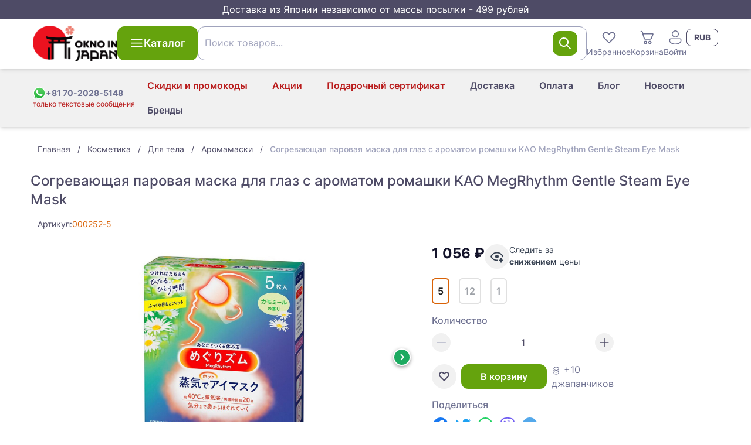

--- FILE ---
content_type: text/html;charset=utf-8
request_url: https://oknoinjapan.com/sogrevajuschaja-parovaja-maska-dlja-glaz-kao-s-aromatom-romashka-imbir.html
body_size: 44688
content:
<!DOCTYPE html><html><head><meta charset="utf-8">
<meta name="viewport" content="width=device-width, initial-scale=1">
<title>Согревающая паровая маска для глаз с ароматом ромашки KAO MegRhythm купить</title>
<link rel="icon" type="image/png" href="/favicon.ico">
<script id="metrika">(function(m,e,t,r,i,k,a){
    m[i]=m[i]||function(){(m[i].a=m[i].a||[]).push(arguments)};
    m[i].l=1*new Date();
    k=e.createElement(t),a=e.getElementsByTagName(t)[0],k.async=1,k.src=r,a.parentNode.insertBefore(k,a)})
    (window, document, "script", "https://mc.yandex.ru/metrika/tag.js", "ym");</script>
<script id="metrika-init">ym("83053111", "init", {"defer":true,"clickmap":true,"trackLinks":true,"accurateTrackBounce":true,"webvisor":true,"ecommerce":"dataLayer"});</script>
<noscript><div><img src="https://mc.yandex.ru/watch/83053111" style="position:absolute; left:-9999px;" alt="" /></div></noscript>
<script src="//code.jivo.ru/widget/Z0x4LUK7Og" async></script>
<link rel="canonical" href="https://oknoinjapan.com/sogrevajuschaja-parovaja-maska-dlja-glaz-kao-s-aromatom-romashka-imbir.html">
<meta name="description" content="Согревающая паровая маска для глаз с ароматом ромашки KAO MegRhythm Gentle Steam Eye Mask купить за 1056 руб с доставкой по России | Интернет-магазин японской косметики OknoInJapan">
<meta name="keywords" content=",  100% Made in Japan, Прямая доставка, Круглосуточная поддержка, 7 лет опыта, сделано в Японии, здоровье, косметика, коллаген, сквален, омега 3, спирулина, ламинария, агарик, витамины">
<script>window.dataLayer = window.dataLayer || [];
window.dataLayer.push({"ecommerce":{"currencyCode":"RUB","detail":{"products":[{"id":250,"name":"Согревающая паровая маска для глаз с ароматом ромашки KAO MegRhythm Gentle Steam Eye Mask","price":1056,"quantity":1}],"actionField":[]}}});</script>
<link rel="stylesheet" href="/_nuxt/entry.Bl05Eilo.css">
<link rel="stylesheet" href="/_nuxt/_productSlug_.FDXspbnd.css">
<link rel="modulepreload" as="script" crossorigin href="/_nuxt/entry.CpYFe2KA.js">
<link rel="modulepreload" as="script" crossorigin href="/_nuxt/_productSlug_.CmmsfFxg.js">
<link rel="modulepreload" as="script" crossorigin href="/_nuxt/CategoryBreadcrumbs.vue.Bn12LE18.js">
<link rel="modulepreload" as="script" crossorigin href="/_nuxt/Breadcrumbs.vue.C-0JOj56.js">
<link rel="modulepreload" as="script" crossorigin href="/_nuxt/StarRating.vue.PZ9a9Yj3.js">
<link rel="modulepreload" as="script" crossorigin href="/_nuxt/ProductCard.vue.CkWDeGTR.js">
<link rel="modulepreload" as="script" crossorigin href="/_nuxt/WishlistButton.vue.ClLJG5Xd.js">
<link rel="modulepreload" as="script" crossorigin href="/_nuxt/Image.vue.ptJZJB_E.js">
<link rel="modulepreload" as="script" crossorigin href="/_nuxt/RecommendedProducts.vue.C57wr1Br.js">
<link rel="modulepreload" as="script" crossorigin href="/_nuxt/disclosure.L0r74_MZ.js">
<link rel="modulepreload" as="script" crossorigin href="/_nuxt/ProductShareButtons.vue.BXRH3FGN.js">
<link rel="modulepreload" as="script" crossorigin href="/_nuxt/Collapse.vue.JOG0-Ddg.js">
<link rel="modulepreload" as="script" crossorigin href="/_nuxt/vue.runtime.esm-bundler.BC1N9ioc.js">
<link rel="modulepreload" as="script" crossorigin href="/_nuxt/VueStarRating.common.BI8WIy0u.js">
<link rel="modulepreload" as="script" crossorigin href="/_nuxt/composables.DyPT7Cvr.js">
<link rel="modulepreload" as="script" crossorigin href="/_nuxt/Pagination.vue.CMPnzN5P.js">
<link rel="modulepreload" as="script" crossorigin href="/_nuxt/useDevice.YShfOENi.js">
<link rel="modulepreload" as="script" crossorigin href="/_nuxt/useDetectQueryParam.oz9mVjl2.js">
<link rel="modulepreload" as="script" crossorigin href="/_nuxt/useCanonical.BN6KizfE.js">
<link rel="prefetch" as="script" crossorigin href="/_nuxt/cart.BjXHZlgg.js">
<link rel="prefetch" as="script" crossorigin href="/_nuxt/PageHeader.vue.DlGdSzpJ.js">
<link rel="prefetch" as="script" crossorigin href="/_nuxt/Result.vue.BPNZbvw4.js">
<link rel="prefetch" as="script" crossorigin href="/_nuxt/auth.DUYpp_xM.js">
<link rel="prefetch" as="script" crossorigin href="/_nuxt/LastViewedProducts.client.CFULZFvt.js">
<script type="module" src="/_nuxt/entry.CpYFe2KA.js" crossorigin></script><meta name="csrf-token" content="/jCCelo2x6YrkjAJxecgsg==:NKOtpovWy3dgkZr6/V0K9z3HmHaIyeuPxQC2biAcROLMHGUMQn+CxePGDDtyrWV3"></head><body><div id="__nuxt"><!--[--><div class="nuxt-loading-indicator" style="position:fixed;top:0;right:0;left:0;pointer-events:none;width:auto;height:3px;opacity:0;background:linear-gradient(90deg, rgba(160,28,5,1) 0%, rgba(198,35,6,1) 100%);background-size:Infinity% auto;transform:scaleX(0%);transform-origin:left;transition:transform 0.1s, height 0.4s, opacity 0.4s;z-index:999999;"></div><div class="flex min-h-screen flex-col"><aside class="bg-mulled-100 px-2 py-1 text-center text-base text-white"> Доставка из Японии независимо от массы посылки - 499 рублей</aside><div class="flex min-h-full grow flex-col"><!--[--><!--[--><div class="z-10 hidden bg-white md:block"><header class="relative z-10 flex-shrink-0 grow-0 shadow-md"><div class="flex flex-col items-center justify-between gap-4 px-4 py-3 lg:container md:flex-row md:flex-wrap lg:mx-auto lg:flex-nowrap lg:gap-5"><a href="/" class="inline-flex flex-shrink-0"><img src="/logo.png" class="w-36" width="90" height="38" alt="OknoinJapan | Японский интернет-магазин Oknoinjapan" loading="lazy"></a><div class="hidden md:ml-5 md:inline-flex lg:ml-0"><button type="button" class="btn btn-large btn-primary" data-size="large" data-loading="false" data-shape="default"><div class="btn-icon"><!--[--><svg xmlns="http://www.w3.org/2000/svg" xmlns:xlink="http://www.w3.org/1999/xlink" aria-hidden="true" role="img" class="icon" style="" width="24px" height="24px" viewBox="0 0 20 20" data-v-c3ad5561><path fill="currentColor" d="M2 4.75A.75.75 0 0 1 2.75 4h14.5a.75.75 0 0 1 0 1.5H2.75A.75.75 0 0 1 2 4.75m0 5A.75.75 0 0 1 2.75 9h14.5a.75.75 0 0 1 0 1.5H2.75A.75.75 0 0 1 2 9.75M2.75 14a.75.75 0 0 0 0 1.5h14.5a.75.75 0 0 0 0-1.5z"/></svg><!--]--></div><!--[--> Каталог<!--]--><!----></button></div><div class="ml-auto hidden gap-4 md:flex lg:order-1"><div class="relative inline-block w-fit"><!--[--><button class="grid place-items-center text-sm hover:text-amber-600" type="button"><svg xmlns="http://www.w3.org/2000/svg" xmlns:xlink="http://www.w3.org/1999/xlink" aria-hidden="true" role="img" class="icon" style="" width="30px" height="30px" viewBox="0 0 16 16" data-v-c3ad5561><path fill="currentColor" d="M7.541 3.948a3.25 3.25 0 0 0-4.595-.012a3.25 3.25 0 0 0 .012 4.595l4.707 4.708a.5.5 0 0 0 .707 0l4.683-4.68a3.25 3.25 0 0 0-.012-4.594a3.25 3.25 0 0 0-4.601-.012l-.447.448zm4.805 3.905L8.02 12.178L3.665 7.824a2.25 2.25 0 0 1-.012-3.18a2.25 2.25 0 0 1 3.181.01l.81.81a.5.5 0 0 0 .715-.008l.79-.796a2.25 2.25 0 0 1 3.186.012a2.25 2.25 0 0 1 .011 3.181"/></svg> Избранное</button><!--]--><span></span><!----></div><div class="relative inline-block w-fit"><!--[--><a href="/cart" class="grid place-items-center text-sm hover:text-amber-600"><svg xmlns="http://www.w3.org/2000/svg" xmlns:xlink="http://www.w3.org/1999/xlink" aria-hidden="true" role="img" class="icon" style="" width="30px" height="30px" viewBox="0 0 16 16" data-v-c3ad5561><path fill="currentColor" d="M2.5 2a.5.5 0 0 0 0 1h.246a.5.5 0 0 1 .48.363l1.586 5.55A1.5 1.5 0 0 0 6.254 10h4.569a1.5 1.5 0 0 0 1.393-.943l1.474-3.686A1 1 0 0 0 12.762 4H4.448l-.261-.912A1.5 1.5 0 0 0 2.746 2zm3.274 6.637L4.734 5h8.028l-1.475 3.686a.5.5 0 0 1-.464.314H6.254a.5.5 0 0 1-.48-.363M6.5 14a1.5 1.5 0 1 0 0-3a1.5 1.5 0 0 0 0 3m0-1a.5.5 0 1 1 0-1a.5.5 0 0 1 0 1m4 1a1.5 1.5 0 1 0 0-3a1.5 1.5 0 0 0 0 3m0-1a.5.5 0 1 1 0-1a.5.5 0 0 1 0 1"/></svg> Корзина</a><!--]--><span></span><!----></div><!----><button class="grid place-items-center text-sm hover:text-amber-600"><svg xmlns="http://www.w3.org/2000/svg" xmlns:xlink="http://www.w3.org/1999/xlink" aria-hidden="true" role="img" class="icon" style="" width="30px" height="30px" viewBox="0 0 20 20" data-v-c3ad5561><path fill="currentColor" d="M10 2a4 4 0 1 0 0 8a4 4 0 0 0 0-8M7 6a3 3 0 1 1 6 0a3 3 0 0 1-6 0m-1.991 5A2 2 0 0 0 3 13c0 1.691.833 2.966 2.135 3.797C6.417 17.614 8.145 18 10 18s3.583-.386 4.865-1.203C16.167 15.967 17 14.69 17 13a2 2 0 0 0-2-2zM4 13c0-.553.448-1 1.009-1H15a1 1 0 0 1 1 1c0 1.309-.622 2.284-1.673 2.953C13.257 16.636 11.735 17 10 17s-3.257-.364-4.327-1.047C4.623 15.283 4 14.31 4 13"/></svg><span class="inline whitespace-nowrap">Войти</span></button><!--[--><div class="relative z-[2]"><button id="headlessui-listbox-button-18919" type="button" aria-haspopup="listbox" aria-expanded="false" data-headlessui-state class="btn btn-small btn-outlined font-bold" data-size="small" data-loading="false" data-shape="default"><!----><!--[-->RUB<!--]--><!----></button><!----></div><!--]--></div><div class="w-full md:ml-0 md:mt-3 lg:mt-0"><!--[--><form class="relative z-20" autocomplete="off"><div class="form-control z-20 [&amp;_input]:!bg-white relative" role="group"><input value class="form-field !pr-24" placeholder=" " aria-invalid="false" aria-describedby="search-box-error" data-suffix="true" id="search-box" name="q"><div class="form-suffix"><!--[--><div class="flex h-full items-center gap-3"><!----><button type="button" class="btn btn-middle btn-primary p-2" data-size="middle" data-loading="false" data-shape="default"><!----><!--[--><svg xmlns="http://www.w3.org/2000/svg" xmlns:xlink="http://www.w3.org/1999/xlink" aria-hidden="true" role="img" class="icon" style="" width="24px" height="24px" viewBox="0 0 12 12" data-v-c3ad5561><path fill="currentColor" d="M5 1a4 4 0 1 0 2.452 7.16l2.694 2.693a.5.5 0 1 0 .707-.707L8.16 7.453A4 4 0 0 0 5 1M2 5a3 3 0 1 1 6 0a3 3 0 0 1-6 0"/></svg><!--]--><!----></button></div><!--]--></div><label class="form-label" for="search-box">Поиск товаров... <!----></label><!----></div><!----></form><!----><!--]--></div></div></header><div class="bg-mulled-500 shadow-md"><div class="mx-auto flex h-fit w-full justify-center p-2 lg:container sm:justify-between sm:px-4"><div class="flex w-full items-center justify-between md:w-fit md:justify-normal md:gap-1"><a href="https://api.whatsapp.com/send?phone=817020285148" rel="noopener noreferrer" target="_blank" title="Перейти в WhatsApp" class="flex flex-col justify-center"><div class="flex items-center gap-1"><img src="/whatsapp-icon.svg" width="22" height="22" alt><span class="text-xs font-bold text-mulled-400 md:text-sm">+81 70-2028-5148</span></div><span class="whitespace-nowrap text-xs text-red-700">только текстовые сообщения</span></a><div class="flex items-center"><div class="md:hidden"><!--[--><div class="relative z-[2]"><button id="headlessui-listbox-button-18915" type="button" aria-haspopup="listbox" aria-expanded="false" data-headlessui-state class="btn btn-small btn-outlined font-bold" data-size="small" data-loading="false" data-shape="default"><!----><!--[-->RUB<!--]--><!----></button><!----></div><!--]--></div><div class="md:hidden"><div data-headlessui-state class="relative flex"><button type="button" class="btn btn-middle btn-text shrink-0 md:hidden" data-size="middle" data-loading="false" data-shape="circle" id="headlessui-menu-button-18911" aria-haspopup="menu" aria-expanded="false" data-headlessui-state><!----><!--[--><svg xmlns="http://www.w3.org/2000/svg" xmlns:xlink="http://www.w3.org/1999/xlink" aria-hidden="true" role="img" class="icon" style="" width="22px" height="22px" viewBox="0 0 20 20" data-v-c3ad5561><path fill="currentColor" d="M2 4.75A.75.75 0 0 1 2.75 4h14.5a.75.75 0 0 1 0 1.5H2.75A.75.75 0 0 1 2 4.75m0 5A.75.75 0 0 1 2.75 9h14.5a.75.75 0 0 1 0 1.5H2.75A.75.75 0 0 1 2 9.75M2.75 14a.75.75 0 0 0 0 1.5h14.5a.75.75 0 0 0 0-1.5z"/></svg><!--]--><!----></button><!----></div></div></div></div><ul class="ml-auto hidden md:flex md:flex-wrap md:place-content-end"><!--[--><li class="flex items-center"><a href="/info/custom-tax" class="btn btn-middle btn-text text-red-700 hover:text-red-900" type="button" data-size="middle" data-loading="false" data-shape="default"><!----><!--[-->Скидки и промокоды<!--]--><!----></a></li><li class="flex items-center"><a href="/prices-drop" class="btn btn-middle btn-text text-red-700 hover:text-red-900" type="button" data-size="middle" data-loading="false" data-shape="default"><!----><!--[-->Акции<!--]--><!----></a></li><li class="flex items-center"><a href="/podarocnyi-sertifikat.html" class="btn btn-middle btn-text text-red-700 hover:text-red-900" type="button" data-size="middle" data-loading="false" data-shape="default"><!----><!--[-->Подарочный сертификат<!--]--><!----></a></li><li class="flex items-center"><a href="/info/delivery" class="btn btn-middle btn-text" type="button" data-size="middle" data-loading="false" data-shape="default"><!----><!--[-->Доставка<!--]--><!----></a></li><li class="flex items-center"><a href="/info/payment" class="btn btn-middle btn-text" type="button" data-size="middle" data-loading="false" data-shape="default"><!----><!--[-->Оплата<!--]--><!----></a></li><li class="flex items-center"><a href="/blog" class="btn btn-middle btn-text" type="button" data-size="middle" data-loading="false" data-shape="default"><!----><!--[-->Блог<!--]--><!----></a></li><li class="flex items-center"><a href="/news" class="btn btn-middle btn-text" type="button" data-size="middle" data-loading="false" data-shape="default"><!----><!--[-->Новости<!--]--><!----></a></li><li class="flex items-center"><a href="/brands" class="btn btn-middle btn-text" type="button" data-size="middle" data-loading="false" data-shape="default"><!----><!--[-->Бренды<!--]--><!----></a></li><!--]--></ul></div></div></div><!--[--><div class="bg-white md:hidden"><header class="relative flex-shrink-0 grow-0 shadow-md"><div class="flex flex-col items-center justify-between gap-4 px-4 py-3 lg:container md:flex-row md:flex-wrap lg:mx-auto lg:flex-nowrap lg:gap-5"><a href="/" class="inline-flex flex-shrink-0"><img src="/logo.png" class="w-36" width="90" height="38" alt="site-logo" loading="lazy"></a><div class="hidden md:ml-5 md:inline-flex lg:ml-0"><button type="button" class="btn btn-large btn-primary" data-size="large" data-loading="false" data-shape="default"><div class="btn-icon"><!--[--><svg xmlns="http://www.w3.org/2000/svg" xmlns:xlink="http://www.w3.org/1999/xlink" aria-hidden="true" role="img" class="icon" style="" width="24px" height="24px" viewBox="0 0 20 20" data-v-c3ad5561><path fill="currentColor" d="M2 4.75A.75.75 0 0 1 2.75 4h14.5a.75.75 0 0 1 0 1.5H2.75A.75.75 0 0 1 2 4.75m0 5A.75.75 0 0 1 2.75 9h14.5a.75.75 0 0 1 0 1.5H2.75A.75.75 0 0 1 2 9.75M2.75 14a.75.75 0 0 0 0 1.5h14.5a.75.75 0 0 0 0-1.5z"/></svg><!--]--></div><!--[--> Каталог<!--]--><!----></button></div><div class="ml-auto hidden gap-4 md:flex lg:order-1"><div class="relative inline-block w-fit"><!--[--><button class="grid place-items-center text-sm hover:text-amber-600" type="button"><svg xmlns="http://www.w3.org/2000/svg" xmlns:xlink="http://www.w3.org/1999/xlink" aria-hidden="true" role="img" class="icon" style="" width="30px" height="30px" viewBox="0 0 16 16" data-v-c3ad5561><path fill="currentColor" d="M7.541 3.948a3.25 3.25 0 0 0-4.595-.012a3.25 3.25 0 0 0 .012 4.595l4.707 4.708a.5.5 0 0 0 .707 0l4.683-4.68a3.25 3.25 0 0 0-.012-4.594a3.25 3.25 0 0 0-4.601-.012l-.447.448zm4.805 3.905L8.02 12.178L3.665 7.824a2.25 2.25 0 0 1-.012-3.18a2.25 2.25 0 0 1 3.181.01l.81.81a.5.5 0 0 0 .715-.008l.79-.796a2.25 2.25 0 0 1 3.186.012a2.25 2.25 0 0 1 .011 3.181"/></svg> Избранное</button><!--]--><span></span><!----></div><div class="relative inline-block w-fit"><!--[--><a href="/cart" class="grid place-items-center text-sm hover:text-amber-600"><svg xmlns="http://www.w3.org/2000/svg" xmlns:xlink="http://www.w3.org/1999/xlink" aria-hidden="true" role="img" class="icon" style="" width="30px" height="30px" viewBox="0 0 16 16" data-v-c3ad5561><path fill="currentColor" d="M2.5 2a.5.5 0 0 0 0 1h.246a.5.5 0 0 1 .48.363l1.586 5.55A1.5 1.5 0 0 0 6.254 10h4.569a1.5 1.5 0 0 0 1.393-.943l1.474-3.686A1 1 0 0 0 12.762 4H4.448l-.261-.912A1.5 1.5 0 0 0 2.746 2zm3.274 6.637L4.734 5h8.028l-1.475 3.686a.5.5 0 0 1-.464.314H6.254a.5.5 0 0 1-.48-.363M6.5 14a1.5 1.5 0 1 0 0-3a1.5 1.5 0 0 0 0 3m0-1a.5.5 0 1 1 0-1a.5.5 0 0 1 0 1m4 1a1.5 1.5 0 1 0 0-3a1.5 1.5 0 0 0 0 3m0-1a.5.5 0 1 1 0-1a.5.5 0 0 1 0 1"/></svg> Корзина</a><!--]--><span></span><!----></div><button class="grid place-items-center text-sm hover:text-amber-600"><svg xmlns="http://www.w3.org/2000/svg" xmlns:xlink="http://www.w3.org/1999/xlink" aria-hidden="true" role="img" class="icon" style="" width="30px" height="30px" viewBox="0 0 20 20" data-v-c3ad5561><path fill="currentColor" d="M10 2a4 4 0 1 0 0 8a4 4 0 0 0 0-8M7 6a3 3 0 1 1 6 0a3 3 0 0 1-6 0m-1.991 5A2 2 0 0 0 3 13c0 1.691.833 2.966 2.135 3.797C6.417 17.614 8.145 18 10 18s3.583-.386 4.865-1.203C16.167 15.967 17 14.69 17 13a2 2 0 0 0-2-2zM4 13c0-.553.448-1 1.009-1H15a1 1 0 0 1 1 1c0 1.309-.622 2.284-1.673 2.953C13.257 16.636 11.735 17 10 17s-3.257-.364-4.327-1.047C4.623 15.283 4 14.31 4 13"/></svg> Войти</button></div></div></header></div><div class="sticky left-0 top-0 z-[21] rounded-b-md bg-white px-2 py-1 md:ml-0 md:mt-3 md:hidden lg:mt-0"><!--[--><form class="relative z-20" autocomplete="off"><div class="form-control z-20 [&amp;_input]:!bg-white relative" role="group"><input value class="form-field !pr-24" placeholder=" " aria-invalid="false" aria-describedby="search-box-error" data-suffix="true" id="search-box" name="q"><div class="form-suffix"><!--[--><div class="flex h-full items-center gap-3"><!----><button type="button" class="btn btn-middle btn-primary p-2" data-size="middle" data-loading="false" data-shape="default"><!----><!--[--><svg xmlns="http://www.w3.org/2000/svg" xmlns:xlink="http://www.w3.org/1999/xlink" aria-hidden="true" role="img" class="icon" style="" width="24px" height="24px" viewBox="0 0 12 12" data-v-c3ad5561><path fill="currentColor" d="M5 1a4 4 0 1 0 2.452 7.16l2.694 2.693a.5.5 0 1 0 .707-.707L8.16 7.453A4 4 0 0 0 5 1M2 5a3 3 0 1 1 6 0a3 3 0 0 1-6 0"/></svg><!--]--><!----></button></div><!--]--></div><label class="form-label" for="search-box">Поиск товаров... <!----></label><!----></div><!----></form><!----><!--]--></div><div class="md:hidden"><div class="bg-mulled-500 shadow-md"><div class="mx-auto flex h-fit w-full justify-center p-2 lg:container sm:justify-between sm:px-4"><div class="flex w-full items-center justify-between md:w-fit md:justify-normal md:gap-1"><a href="https://api.whatsapp.com/send?phone=817020285148" rel="noopener noreferrer" target="_blank" title="Перейти в WhatsApp" class="flex flex-col justify-center"><div class="flex items-center gap-1"><img src="/whatsapp-icon.svg" width="22" height="22" alt><span class="text-xs font-bold text-mulled-400 md:text-sm">+81 70-2028-5148</span></div><span class="whitespace-nowrap text-xs text-red-700">только текстовые сообщения</span></a><div class="flex items-center"><div class="md:hidden"><!--[--><div class="relative z-[2]"><button id="headlessui-listbox-button-18917" type="button" aria-haspopup="listbox" aria-expanded="false" data-headlessui-state class="btn btn-small btn-outlined font-bold" data-size="small" data-loading="false" data-shape="default"><!----><!--[-->RUB<!--]--><!----></button><!----></div><!--]--></div><div class="md:hidden"><div data-headlessui-state class="relative flex"><button type="button" class="btn btn-middle btn-text shrink-0 md:hidden" data-size="middle" data-loading="false" data-shape="circle" id="headlessui-menu-button-18913" aria-haspopup="menu" aria-expanded="false" data-headlessui-state><!----><!--[--><svg xmlns="http://www.w3.org/2000/svg" xmlns:xlink="http://www.w3.org/1999/xlink" aria-hidden="true" role="img" class="icon" style="" width="22px" height="22px" viewBox="0 0 20 20" data-v-c3ad5561><path fill="currentColor" d="M2 4.75A.75.75 0 0 1 2.75 4h14.5a.75.75 0 0 1 0 1.5H2.75A.75.75 0 0 1 2 4.75m0 5A.75.75 0 0 1 2.75 9h14.5a.75.75 0 0 1 0 1.5H2.75A.75.75 0 0 1 2 9.75M2.75 14a.75.75 0 0 0 0 1.5h14.5a.75.75 0 0 0 0-1.5z"/></svg><!--]--><!----></button><!----></div></div></div></div><ul class="ml-auto hidden md:flex md:flex-wrap md:place-content-end"><!--[--><li class="flex items-center"><a href="/info/custom-tax" class="btn btn-middle btn-text text-red-700 hover:text-red-900" type="button" data-size="middle" data-loading="false" data-shape="default"><!----><!--[-->Скидки и промокоды<!--]--><!----></a></li><li class="flex items-center"><a href="/prices-drop" class="btn btn-middle btn-text text-red-700 hover:text-red-900" type="button" data-size="middle" data-loading="false" data-shape="default"><!----><!--[-->Акции<!--]--><!----></a></li><li class="flex items-center"><a href="/podarocnyi-sertifikat.html" class="btn btn-middle btn-text text-red-700 hover:text-red-900" type="button" data-size="middle" data-loading="false" data-shape="default"><!----><!--[-->Подарочный сертификат<!--]--><!----></a></li><li class="flex items-center"><a href="/info/delivery" class="btn btn-middle btn-text" type="button" data-size="middle" data-loading="false" data-shape="default"><!----><!--[-->Доставка<!--]--><!----></a></li><li class="flex items-center"><a href="/info/payment" class="btn btn-middle btn-text" type="button" data-size="middle" data-loading="false" data-shape="default"><!----><!--[-->Оплата<!--]--><!----></a></li><li class="flex items-center"><a href="/blog" class="btn btn-middle btn-text" type="button" data-size="middle" data-loading="false" data-shape="default"><!----><!--[-->Блог<!--]--><!----></a></li><li class="flex items-center"><a href="/news" class="btn btn-middle btn-text" type="button" data-size="middle" data-loading="false" data-shape="default"><!----><!--[-->Новости<!--]--><!----></a></li><li class="flex items-center"><a href="/brands" class="btn btn-middle btn-text" type="button" data-size="middle" data-loading="false" data-shape="default"><!----><!--[-->Бренды<!--]--><!----></a></li><!--]--></ul></div></div></div><!--]--><nav class="fixed bottom-0 left-0 z-50 mx-0 my-auto h-[58px] w-screen bg-white shadow-tabbar md:hidden"><ul class="flex h-full items-center justify-around"><li><a href="/" class="flex cursor-pointer flex-col items-center p-1.5"><svg xmlns="http://www.w3.org/2000/svg" xmlns:xlink="http://www.w3.org/1999/xlink" aria-hidden="true" role="img" class="icon" style="" width="30px" height="30px" viewBox="0 0 12 12" data-v-c3ad5561><path fill="currentColor" d="M5.37 1.222a1 1 0 0 1 1.26 0l3.814 3.09A1.5 1.5 0 0 1 11 5.476V10a1 1 0 0 1-1 1H8a1 1 0 0 1-1-1V7H5v3a1 1 0 0 1-1 1H2a1 1 0 0 1-1-1V5.477a1.5 1.5 0 0 1 .556-1.166zm4.445 3.866L6 2L2.185 5.088A.5.5 0 0 0 2 5.477V10h2V7a1 1 0 0 1 1-1h2a1 1 0 0 1 1 1v3h2V5.477a.5.5 0 0 0-.185-.389"/></svg><span class="text-xs">Главная</span></a></li><li><button class="flex cursor-pointer flex-col items-center p-1.5"><svg xmlns="http://www.w3.org/2000/svg" xmlns:xlink="http://www.w3.org/1999/xlink" aria-hidden="true" role="img" class="icon" style="" width="30px" height="30px" viewBox="0 0 24 24" data-v-c3ad5561><path fill="currentColor" d="M4.75 4A2.75 2.75 0 0 0 2 6.75v4.507a5.5 5.5 0 0 1 1.5-.882V6.75c0-.69.56-1.25 1.25-1.25h14.5c.69 0 1.25.56 1.25 1.25v10.5c0 .69-.56 1.25-1.25 1.25h-8.275l1.5 1.5h6.775A2.75 2.75 0 0 0 22 17.25V6.75A2.75 2.75 0 0 0 19.25 4zm3.913 7a5.5 5.5 0 0 1 1.447 1.5h7.14a.75.75 0 0 0 0-1.5zm6.587 4.5H11a5.5 5.5 0 0 0-.207-1.5h4.457a.75.75 0 0 1 0 1.5M6.75 8a.75.75 0 0 0 0 1.5h6.5a.75.75 0 0 0 0-1.5zM5.5 20a4.5 4.5 0 0 0 2.607-.832l2.613 2.612a.75.75 0 1 0 1.06-1.06l-2.612-2.613A4.5 4.5 0 1 0 5.5 20m0-1.5a3 3 0 1 1 0-6a3 3 0 0 1 0 6"/></svg><span class="text-xs">Каталог</span></button></li><li><button class="flex cursor-pointer flex-col items-center p-1.5"><svg xmlns="http://www.w3.org/2000/svg" xmlns:xlink="http://www.w3.org/1999/xlink" aria-hidden="true" role="img" class="icon" style="" width="30px" height="30px" viewBox="0 0 16 16" data-v-c3ad5561><path fill="currentColor" d="M7.541 3.948a3.25 3.25 0 0 0-4.595-.012a3.25 3.25 0 0 0 .012 4.595l4.707 4.708a.5.5 0 0 0 .707 0l4.683-4.68a3.25 3.25 0 0 0-.012-4.594a3.25 3.25 0 0 0-4.601-.012l-.447.448zm4.805 3.905L8.02 12.178L3.665 7.824a2.25 2.25 0 0 1-.012-3.18a2.25 2.25 0 0 1 3.181.01l.81.81a.5.5 0 0 0 .715-.008l.79-.796a2.25 2.25 0 0 1 3.186.012a2.25 2.25 0 0 1 .011 3.181"/></svg><span class="text-xs">Избранное</span></button></li><li><div class="relative inline-block w-fit"><!--[--><a href="/cart" class="flex cursor-pointer flex-col items-center p-1.5"><svg xmlns="http://www.w3.org/2000/svg" xmlns:xlink="http://www.w3.org/1999/xlink" aria-hidden="true" role="img" class="icon" style="" width="30px" height="30px" viewBox="0 0 16 16" data-v-c3ad5561><path fill="currentColor" d="M2.5 2a.5.5 0 0 0 0 1h.246a.5.5 0 0 1 .48.363l1.586 5.55A1.5 1.5 0 0 0 6.254 10h4.569a1.5 1.5 0 0 0 1.393-.943l1.474-3.686A1 1 0 0 0 12.762 4H4.448l-.261-.912A1.5 1.5 0 0 0 2.746 2zm3.274 6.637L4.734 5h8.028l-1.475 3.686a.5.5 0 0 1-.464.314H6.254a.5.5 0 0 1-.48-.363M6.5 14a1.5 1.5 0 1 0 0-3a1.5 1.5 0 0 0 0 3m0-1a.5.5 0 1 1 0-1a.5.5 0 0 1 0 1m4 1a1.5 1.5 0 1 0 0-3a1.5 1.5 0 0 0 0 3m0-1a.5.5 0 1 1 0-1a.5.5 0 0 1 0 1"/></svg><span class="text-xs">Корзина</span></a><!--]--><span></span><!----></div></li><li><!----></li><li><button class="flex cursor-pointer flex-col items-center p-1.5"><svg xmlns="http://www.w3.org/2000/svg" xmlns:xlink="http://www.w3.org/1999/xlink" aria-hidden="true" role="img" class="icon" style="" width="30px" height="30px" viewBox="0 0 20 20" data-v-c3ad5561><path fill="currentColor" d="M10 2a4 4 0 1 0 0 8a4 4 0 0 0 0-8M7 6a3 3 0 1 1 6 0a3 3 0 0 1-6 0m-1.991 5A2 2 0 0 0 3 13c0 1.691.833 2.966 2.135 3.797C6.417 17.614 8.145 18 10 18s3.583-.386 4.865-1.203C16.167 15.967 17 14.69 17 13a2 2 0 0 0-2-2zM4 13c0-.553.448-1 1.009-1H15a1 1 0 0 1 1 1c0 1.309-.622 2.284-1.673 2.953C13.257 16.636 11.735 17 10 17s-3.257-.364-4.327-1.047C4.623 15.283 4 14.31 4 13"/></svg><span class="text-xs">Войти</span></button></li></ul></nav><!--]--><div class="fixed left-0 top-0 z-30 flex h-screen w-full -translate-x-full flex-col overflow-hidden bg-white shadow-2xl transition-all sm:w-[450px] invisible"><div class="flex items-center justify-between p-4 shadow-md"><!----><div class="text-xl font-medium">Каталог</div><button type="button" class="btn btn-middle btn-text" data-size="middle" data-loading="false" data-shape="circle"><!----><!--[--><svg xmlns="http://www.w3.org/2000/svg" xmlns:xlink="http://www.w3.org/1999/xlink" aria-hidden="true" role="img" class="icon" style="" width="22px" height="22px" viewBox="0 0 12 12" data-v-c3ad5561><path fill="currentColor" d="m1.897 2.054l.073-.084a.75.75 0 0 1 .976-.073l.084.073L6 4.939l2.97-2.97a.75.75 0 1 1 1.06 1.061L7.061 6l2.97 2.97a.75.75 0 0 1 .072.976l-.073.084a.75.75 0 0 1-.976.073l-.084-.073L6 7.061l-2.97 2.97A.75.75 0 1 1 1.97 8.97L4.939 6l-2.97-2.97a.75.75 0 0 1-.072-.976l.073-.084z"/></svg><!--]--><!----></button></div><!----><div class="overflow-x-hidden pb-[116px]"><div class="flex pt-1"><!--[--><!--[--><ul class="min-w-full divide-y-2"><!--[--><li><a class="sr-only" href="/category/zdorov-e">Здоровье</a><!--[--><!--[--><ul class="sr-only"><li><a href="/category/bady-i-saplimenty">Средства для Здоровья</a><!--[--><ul><li><a href="/category/buduschim-i-kormjaschim-mamam">Будущим и кормящим мамам</a></li></ul><ul><li><a href="/category/dlja-snijenija-vesa">Для нормализации метаболизма</a></li></ul><ul><li><a href="/category/dlja-detej">Для детей</a></li></ul><ul><li><a href="/category/dlja-krasoty">Для красоты</a></li></ul><ul><li><a href="/category/dlja-muzhchin">Для мужчин</a></li></ul><ul><li><a href="/category/dlja-zdorov-ja-pehceni">Для здоровья печени</a></li></ul><ul><li><a href="/category/dlja-zheludochno-kishechnogo-trakta">Для желудочно - кишечного тракта</a></li></ul><ul><li><a href="/category/dlja-sustavov">Для опорно - двигательного аппарата</a></li></ul><ul><li><a href="/category/dlja-zhenschin">Для женщин</a></li></ul><ul><li><a href="/category/imunomoduljatory">Для иммунитета</a></li></ul><ul><li><a href="/category/dlja-uluchshenija-mozgovoj-dejatel-nosti">Для улучшения мозговой деятельности</a></li></ul><ul><li><a href="/category/dlja-uluchshenija-zrenija">Для улучшения зрения</a></li></ul><ul><li><a href="/category/antioksidanty">Антиоксиданты</a></li></ul><ul><li><a href="/category/dlja-serdechno-sosudistoj-sistemy">Для сердечно-сосудистой системы</a></li></ul><ul><li><a href="/category/pri-povyshennom-sahare">При повышенном сахаре</a></li></ul><ul><li><a href="/category/dlya-khoroshego-sna">Для хорошего сна</a></li></ul><ul><li><a href="/category/dlya-mochepolovoj-sistemy">Для мочеполовой системы</a></li></ul><ul><li><a href="/category/dlya-snizheniya-kholesterina">Для снижения холестерина</a></li></ul><ul><li><a href="/category/vigo_and_energy">Бодрость и энергия</a></li></ul><ul><li><a href="/category/for-high-blood-pressure">При высоком АД</a></li></ul><ul><li><a href="/category/for-allergies">При аллергии</a></li></ul><ul><li><a href="/category/for-the-nervous-system">Для нервной системы</a></li></ul><ul><li><a href="/category/dlya-rosta-volos">Для роста волос</a></li></ul><!--]--></li></ul><!--]--><!--[--><ul class="sr-only"><li><a href="/category/vitaminy">Витамины</a><!--[--><ul><li><a href="/category/vitaminy-dlya-muzhchin">Витамины для мужчин</a></li></ul><ul><li><a href="/category/vitaminy-dlya-zhensshin">Витамины для женщин</a></li></ul><ul><li><a href="/category/detskie-vitaminy">Витамины для детей</a></li></ul><!--]--></li></ul><!--]--><!--[--><ul class="sr-only"><li><a href="/category/glaznye-kapli">Глазные капли</a><!--[--><!--]--></li></ul><!--]--><!--[--><ul class="sr-only"><li><a href="/category/virusbloker">Вирус - блокеры</a><!--[--><!--]--></li></ul><!--]--><!--[--><ul class="sr-only"><li><a href="/category/magnitnye-ozherelia">Магнитные ожерелья</a><!--[--><!--]--></li></ul><!--]--><!--[--><ul class="sr-only"><li><a href="/category/plastyri-dlja-vyvedenija-toksinov">Пластыри для выведения токсинов</a><!--[--><!--]--></li></ul><!--]--><!--[--><ul class="sr-only"><li><a href="/category/sredstva-intimnoj-gigieny-dlja-zhenschin">Средства интимной гигиены для женщин</a><!--[--><!--]--></li></ul><!--]--><!--[--><ul class="sr-only"><li><a href="/category/kollagen">Коллаген</a><!--[--><ul><li><a href="/category/collagen-powder">Порошковый</a></li></ul><ul><li><a href="/category/collagen-drinking">Жидкий</a></li></ul><ul><li><a href="/category/collagen-tablets-capsules">Таблетированный/капсулы</a></li></ul><ul><li><a href="/category/collagen-jelly">Желе</a></li></ul><ul><li><a href="/category/collagen-animal">Животный</a></li></ul><ul><li><a href="/category/marine-collagen">Морской</a></li></ul><ul><li><a href="/category/мegan-сollagen-пenerator">Веган/генератор коллагена</a></li></ul><!--]--></li></ul><!--]--><!--[--><ul class="sr-only"><li><a href="/category/skvalen">Сквален</a><!--[--><!--]--></li></ul><!--]--><!--[--><ul class="sr-only"><li><a href="/category/omega-3">Омега 3</a><!--[--><!--]--></li></ul><!--]--><!--[--><ul class="sr-only"><li><a href="/category/spirulina">Спирулина</a><!--[--><!--]--></li></ul><!--]--><!--[--><ul class="sr-only"><li><a href="/category/laminariya">Ламинария</a><!--[--><!--]--></li></ul><!--]--><!--[--><ul class="sr-only"><li><a href="/category/agarik">Агарик</a><!--[--><!--]--></li></ul><!--]--><!--[--><ul class="sr-only"><li><a href="/category/pri-prostude">При простуде</a><!--[--><!--]--></li></ul><!--]--><!--[--><ul class="sr-only"><li><a href="/category/aodziru">Аодзиру</a><!--[--><!--]--></li></ul><!--]--><!--[--><ul class="sr-only"><li><a href="/category/proteinovye-koktejli">Протеиновые коктейли</a><!--[--><!--]--></li></ul><!--]--><!--[--><ul class="sr-only"><li><a href="/category/gialuronovaya-kislota">Гиалуроновая кислота</a><!--[--><!--]--></li></ul><!--]--><!--[--><ul class="sr-only"><li><a href="/category/placenta">Плацента</a><!--[--><!--]--></li></ul><!--]--><!--[--><ul class="sr-only"><li><a href="/category/koenzim-q10">Коэнзим Q10</a><!--[--><!--]--></li></ul><!--]--><!--[--><ul class="sr-only"><li><a href="/category/kurkuma-i-kurkumin">Куркума и Куркумин</a><!--[--><!--]--></li></ul><!--]--><!--[--><ul class="sr-only"><li><a href="/category/fukoidan">Фукоидан</a><!--[--><!--]--></li></ul><!--]--><!--[--><ul class="sr-only"><li><a href="/category/glyukozamin">Глюкозамин</a><!--[--><!--]--></li></ul><!--]--><!--[--><ul class="sr-only"><li><a href="/category/lechebnye-mazi">Мази</a><!--[--><!--]--></li></ul><!--]--><!--[--><ul class="sr-only"><li><a href="/category/probiotiki">Пробиотики</a><!--[--><!--]--></li></ul><!--]--><!--[--><ul class="sr-only"><li><a href="/category/generator-vodorodnoj-vody">Генератор водородной воды</a><!--[--><!--]--></li></ul><!--]--><!--[--><ul class="sr-only"><li><a href="/category/ginkgo-biloba-yaponskiy">Гинкго Билоба</a><!--[--><!--]--></li></ul><!--]--><!--[--><ul class="sr-only"><li><a href="/category/khlorella">Хлорелла</a><!--[--><!--]--></li></ul><!--]--><!--[--><ul class="sr-only"><li><a href="/category/moringa">Моринга</a><!--[--><!--]--></li></ul><!--]--><!--[--><ul class="sr-only"><li><a href="/category/propolis">Прополис</a><!--[--><!--]--></li></ul><!--]--><!--[--><ul class="sr-only"><li><a href="/category/nattokinaza">Наттокиназа</a><!--[--><!--]--></li></ul><!--]--><!--[--><ul class="sr-only"><li><a href="/category/lactis">Лактис</a><!--[--><!--]--></li></ul><!--]--><!--[--><ul class="sr-only"><li><a href="/category/dlya-gormonalnogo-balansa">Для Гормонального Баланса</a><!--[--><!--]--></li></ul><!--]--><!--[--><ul class="sr-only"><li><a href="/category/generatory-kollagena">Генераторы Коллагена</a><!--[--><!--]--></li></ul><!--]--><!--[--><ul class="sr-only"><li><a href="/category/sport-i-fitnes">Спорт и фитнес</a><!--[--><ul><li><a href="/category/sportivnoe-pitanie">Спортивное питание</a></li></ul><ul><li><a href="/category/plasters-and-ointments">Пластыри и мази</a></li></ul><ul><li><a href="/category/bandages and tapes">Бандажи и тейп-ленты</a></li></ul><!--]--></li></ul><!--]--><!--[--><ul class="sr-only"><li><a href="/category/aminokisloty">Аминокислоты</a><!--[--><!--]--></li></ul><!--]--><!--[--><ul class="sr-only"><li><a href="/category/mineraly">Минералы</a><!--[--><!--]--></li></ul><!--]--><!--[--><ul class="sr-only"><li><a href="/category/adaptogens">Адаптогены</a><!--[--><!--]--></li></ul><!--]--><!--[--><ul class="sr-only"><li><a href="/category/fermenty">Ферменты</a><!--[--><!--]--></li></ul><!--]--><!--[--><ul class="sr-only"><li><a href="/category/nmn">NMN</a><!--[--><!--]--></li></ul><!--]--><!--[--><ul class="sr-only"><li><a href="/category/xondroitin">Хондроитин</a><!--[--><!--]--></li></ul><!--]--><!--[--><ul class="sr-only"><li><a href="/category/korbikula">Корбикула</a><!--[--><!--]--></li></ul><!--]--><!--[--><ul class="sr-only"><li><a href="/category/sulforafan">Сульфорафан</a><!--[--><!--]--></li></ul><!--]--><!--[--><ul class="sr-only"><li><a href="/category/vitamin-d">Витамин D</a><!--[--><!--]--></li></ul><!--]--><!--[--><ul class="sr-only"><li><a href="/category/kosacii-kogot">Кошачий коготь</a><!--[--><!--]--></li></ul><!--]--><!--]--><button class="relative flex w-full items-center justify-between p-4 pr-10 text-mulled-900 transition-colors hover:bg-mulled-300" type="button"><!--[-->Здоровье<!--]--><svg xmlns="http://www.w3.org/2000/svg" xmlns:xlink="http://www.w3.org/1999/xlink" aria-hidden="true" role="img" class="icon absolute right-5 top-1/2 -translate-y-1/2" style="" width="22px" height="22px" viewBox="0 0 12 12" data-v-c3ad5561><path fill="currentColor" d="M4.47 2.22a.75.75 0 0 0 0 1.06L7.19 6L4.47 8.72a.75.75 0 0 0 1.06 1.06l3.25-3.25a.75.75 0 0 0 0-1.06L5.53 2.22a.75.75 0 0 0-1.06 0"/></svg></button></li><li><a class="sr-only" href="/category/kosmetika">Косметика</a><!--[--><!--[--><ul class="sr-only"><li><a href="/category/dlja-lica">Для лица</a><!--[--><ul><li><a href="/category/krema">Кремы</a></li></ul><ul><li><a href="/category/maski">Маски</a></li></ul><ul><li><a href="/category/dlja-problemnoj-kozhi">Для проблемной кожи</a></li></ul><ul><li><a href="/category/syvorotki">Сыворотки</a></li></ul><ul><li><a href="/category/ochischenie">Очищение</a></li></ul><ul><li><a href="/category/los-ony">Лосьоны</a></li></ul><ul><li><a href="/category/sanskriny">Санскрины</a></li></ul><ul><li><a href="/category/antivozrastnaja">Антивозрастная</a></li></ul><ul><li><a href="/category/otbelivanie">Против пигментации</a></li></ul><ul><li><a href="/category/dlja-brovej-i-resnic">Для бровей и ресниц</a></li></ul><ul><li><a href="/category/krema-dlja-kozhi-vokrug-glaz">Для кожи вокруг глаз</a></li></ul><ul><li><a href="/category/apparatnaja-kosmetika-la-mente">Косметика для аппаратных процедур</a></li></ul><ul><li><a href="/category/gigienicheskie-pomady">Гигиенические помады</a></li></ul><ul><li><a href="/category/patchi">Патчи</a></li></ul><ul><li><a href="/category/gidrofilnoe-maslo">Гидрофильное масло</a></li></ul><ul><li><a href="/category/ot-akne">От акне</a></li></ul><!--]--></li></ul><!--]--><!--[--><ul class="sr-only"><li><a href="/category/dlja-polosti-rta">Для полости рта</a><!--[--><ul><li><a href="/category/zubnye-pasty">Зубные пасты</a></li></ul><ul><li><a href="/category/opolaskivateli">Ополаскиватели</a></li></ul><ul><li><a href="/category/dlja-svezhesti-dyhanija">Для свежести дыхания</a></li></ul><ul><li><a href="/category/zubnye-schetki">Зубные щетки</a></li></ul><!--]--></li></ul><!--]--><!--[--><ul class="sr-only"><li><a href="/category/aromadiffuzory-dlja-doma">Аромадиффузоры для дома</a><!--[--><!--]--></li></ul><!--]--><!--[--><ul class="sr-only"><li><a href="/category/dlja-volos">Для волос</a><!--[--><ul><li><a href="/category/dlja-lechenija-volos">Для лечения волос</a></li></ul><ul><li><a href="/category/shampuni">Шампуни</a></li></ul><ul><li><a href="/category/bal-zamy-i-kondicionery">Бальзамы и кондиционеры</a></li></ul><ul><li><a href="/category/maski-i-masla">Маски и масла</a></li></ul><ul><li><a href="/category/natural-nye-raschjoski">Расчёски</a></li></ul><ul><li><a href="/category/stajling">Стайлинг</a></li></ul><ul><li><a href="/category/okrashivanie">Окрашивание</a></li></ul><ul><li><a href="/category/schaste-dlya-volos">Счастье для волос</a></li></ul><ul><li><a href="/category/vitaminy-dlya-volos">Витамины для роста волос</a></li></ul><!--]--></li></ul><!--]--><!--[--><ul class="sr-only"><li><a href="/category/dlja-tela">Для тела</a><!--[--><ul><li><a href="/category/aromatizatory">Ароматизаторы</a></li></ul><ul><li><a href="/category/sol-dlja-vann">Соль для ванн</a></li></ul><ul><li><a href="/category/los-ony-i-krema">Лосьоны и кремы</a></li></ul><ul><li><a href="/category/aromamaski">Аромамаски</a></li></ul><ul><li><a href="/category/geli-dlia-dusha">Гели для душа</a></li></ul><ul><li><a href="/category/dezodoranty">Дезодоранты</a></li></ul><ul><li><a href="/category/mochalki-dlja-tela">Мочалки для тела</a></li></ul><ul><li><a href="/category/preparaty-dlja-pohudenija">Средства для коррекции фигуры</a></li></ul><ul><li><a href="/category/skraby">Скрабы</a></li></ul><ul><li><a href="/category/preparaty-dlja-depiljacii">Препараты для депиляции</a></li></ul><ul><li><a href="/category/preparaty-dlja-vyvedenija-shipic-i-borodavok">Препараты для выведения шипиц и бородавок</a></li></ul><!--]--></li></ul><!--]--><!--[--><ul class="sr-only"><li><a href="/category/nabory-dlja-podarkov">Наборы для подарков</a><!--[--><!--]--></li></ul><!--]--><!--[--><ul class="sr-only"><li><a href="/category/dlia-ruk">Для рук</a><!--[--><ul><li><a href="/category/uhod-za-nogtjami">Уход за ногтями</a></li></ul><ul><li><a href="/category/krema-dlya-ruk">Кремы</a></li></ul><!--]--></li></ul><!--]--><!--[--><ul class="sr-only"><li><a href="/category/dlia-nog">Для ног</a><!--[--><ul><li><a href="/category/lechebnye-plastyri">Лечебные пластыри для выведения шипиц и бородавок</a></li></ul><ul><li><a href="/category/piling-nosochki">Пилинг-носочки</a></li></ul><ul><li><a href="/category/krema-dlya-nog">Кремы</a></li></ul><ul><li><a href="/category/pemzy-dlja-nog">Пемзы для ног</a></li></ul><ul><li><a href="/category/detoks-plastyri">Детокс - пластыри</a></li></ul><!--]--></li></ul><!--]--><!--[--><ul class="sr-only"><li><a href="/category/dekorativnaja-kosmetika">Кисти Hakuhodo</a><!--[--><ul><li><a href="/category/kisti-dlja-hajlajtera">Кисти для хайлайтера</a></li></ul><ul><li><a href="/category/kisti-dlja-brovej">Кисти для бровей</a></li></ul><ul><li><a href="/category/kisti-dlja-gub">Кисти для губ</a></li></ul><ul><li><a href="/category/kisti-dlja-tenej">Кисти для теней</a></li></ul><ul><li><a href="/category/kisti-dlja-pudry">Кисти для пудры</a></li></ul><ul><li><a href="/category/dlja-resnic">Для ресниц</a></li></ul><ul><li><a href="/category/dlja-rumjan">Для румян</a></li></ul><ul><li><a href="/category/dlja-osnovy">Для основы</a></li></ul><ul><li><a href="/category/dlja-podvodki">Для подводки</a></li></ul><ul><li><a href="/category/dlja-konsilera">Для консилера</a></li></ul><ul><li><a href="/category/nabory-kistej">Наборы кистей</a></li></ul><ul><li><a href="/category/tradicionnye-yaponskie-kisti">Традиционные японские кисти</a></li></ul><!--]--></li></ul><!--]--><!--[--><ul class="sr-only"><li><a href="/category/kosmetika-dekorativnaja">Декоративная косметика</a><!--[--><ul><li><a href="/category/dlja-resnic-i-brovej">Для бровей и ресниц</a></li></ul><ul><li><a href="/category/tush-dlja-resnic">Тушь для ресниц</a></li></ul><ul><li><a href="/category/osnova-pod-makijazh">Основа под макияж</a></li></ul><ul><li><a href="/category/rumjana">Румяна</a></li></ul><ul><li><a href="/category/pomada-dlja-gub">Помада для губ</a></li></ul><ul><li><a href="/category/pudra">Пудра</a></li></ul><ul><li><a href="/category/tonal-nyj-krem">Тональный крем</a></li></ul><ul><li><a href="/category/konsiler">Консилер</a></li></ul><ul><li><a href="/category/teni">Тени</a></li></ul><ul><li><a href="/category/kisti">Кисти</a></li></ul><ul><li><a href="/category/podvodka">Подводка</a></li></ul><ul><li><a href="/category/blesk-dlya-gub">Блеск для губ</a></li></ul><!--]--></li></ul><!--]--><!--[--><ul class="sr-only"><li><a href="/category/manikyurnye-nabory-i-aksessuary">Маникюрные наборы и аксессуары</a><!--[--><!--]--></li></ul><!--]--><!--[--><ul class="sr-only"><li><a href="/category/mylo">Мыло</a><!--[--><!--]--></li></ul><!--]--><!--[--><ul class="sr-only"><li><a href="/category/placentarnaya-kosmetika">Плацентарная косметика</a><!--[--><!--]--></li></ul><!--]--><!--]--><button class="relative flex w-full items-center justify-between p-4 pr-10 text-mulled-900 transition-colors hover:bg-mulled-300" type="button"><!--[-->Косметика<!--]--><svg xmlns="http://www.w3.org/2000/svg" xmlns:xlink="http://www.w3.org/1999/xlink" aria-hidden="true" role="img" class="icon absolute right-5 top-1/2 -translate-y-1/2" style="" width="22px" height="22px" viewBox="0 0 12 12" data-v-c3ad5561><path fill="currentColor" d="M4.47 2.22a.75.75 0 0 0 0 1.06L7.19 6L4.47 8.72a.75.75 0 0 0 1.06 1.06l3.25-3.25a.75.75 0 0 0 0-1.06L5.53 2.22a.75.75 0 0 0-1.06 0"/></svg></button></li><li><a class="sr-only" href="/category/tovary-dlja-detej">Для детей</a><!--[--><!--[--><ul class="sr-only"><li><a href="/category/dlja-zdorov-ja-detej">Для здоровья детей</a><!--[--><ul><li><a href="/category/ezhednevnyj-uhod-dlya-detey">Ежедневный уход</a></li></ul><ul><li><a href="/category/glaznye-kapli-dlya-detey">Глазные капли для детей</a></li></ul><ul><li><a href="/category/detskie-vitaminy">Витамины</a></li></ul><ul><li><a href="/category/dlja-zaschity-zubov">Для защиты зубов</a></li></ul><!--]--></li></ul><!--]--><!--[--><ul class="sr-only"><li><a href="/category/detskoe-tvorchestvo">Детское творчество</a><!--[--><ul><li><a href="/category/junyj-konditer">Юный кондитер</a></li></ul><ul><li><a href="/category/aqua-beads">Aqua Beads</a></li></ul><!--]--></li></ul><!--]--><!--[--><ul class="sr-only"><li><a href="/category/sanskriny-dlya-detey">Санскрины</a><!--[--><!--]--></li></ul><!--]--><!--]--><button class="relative flex w-full items-center justify-between p-4 pr-10 text-mulled-900 transition-colors hover:bg-mulled-300" type="button"><!--[-->Для детей<!--]--><svg xmlns="http://www.w3.org/2000/svg" xmlns:xlink="http://www.w3.org/1999/xlink" aria-hidden="true" role="img" class="icon absolute right-5 top-1/2 -translate-y-1/2" style="" width="22px" height="22px" viewBox="0 0 12 12" data-v-c3ad5561><path fill="currentColor" d="M4.47 2.22a.75.75 0 0 0 0 1.06L7.19 6L4.47 8.72a.75.75 0 0 0 1.06 1.06l3.25-3.25a.75.75 0 0 0 0-1.06L5.53 2.22a.75.75 0 0 0-1.06 0"/></svg></button></li><li><a class="sr-only" href="/category/tovary-dlja-muzhchin">Для мужчин</a><!--[--><!--[--><ul class="sr-only"><li><a href="/category/magnitnye-ozherel-ja">Магнитные ожерелья</a><!--[--><!--]--></li></ul><!--]--><!--[--><ul class="sr-only"><li><a href="/category/muzhskaya-dlja-lica">Для лица</a><!--[--><!--]--></li></ul><!--]--><!--[--><ul class="sr-only"><li><a href="/category/muzhskaya-dlja-volos">Для волос</a><!--[--><!--]--></li></ul><!--]--><!--[--><ul class="sr-only"><li><a href="/category/muzhskaya-dlja-tela">Для тела</a><!--[--><!--]--></li></ul><!--]--><!--[--><ul class="sr-only"><li><a href="/category/dlja-zdorov-ja">Для здоровья</a><!--[--><!--]--></li></ul><!--]--><!--]--><button class="relative flex w-full items-center justify-between p-4 pr-10 text-mulled-900 transition-colors hover:bg-mulled-300" type="button"><!--[-->Для мужчин<!--]--><svg xmlns="http://www.w3.org/2000/svg" xmlns:xlink="http://www.w3.org/1999/xlink" aria-hidden="true" role="img" class="icon absolute right-5 top-1/2 -translate-y-1/2" style="" width="22px" height="22px" viewBox="0 0 12 12" data-v-c3ad5561><path fill="currentColor" d="M4.47 2.22a.75.75 0 0 0 0 1.06L7.19 6L4.47 8.72a.75.75 0 0 0 1.06 1.06l3.25-3.25a.75.75 0 0 0 0-1.06L5.53 2.22a.75.75 0 0 0-1.06 0"/></svg></button></li><li><a class="sr-only" href="/category/produkty-pitanija">Продукты питания</a><!--[--><!--[--><ul class="sr-only"><li><a href="/category/kofe">Кофе</a><!--[--><!--]--></li></ul><!--]--><!--[--><ul class="sr-only"><li><a href="/category/pripravy">Приправы</a><!--[--><!--]--></li></ul><!--]--><!--[--><ul class="sr-only"><li><a href="/category/karri">Карри</a><!--[--><!--]--></li></ul><!--]--><!--[--><ul class="sr-only"><li><a href="/category/sladosti">Сладости</a><!--[--><!--]--></li></ul><!--]--><!--[--><ul class="sr-only"><li><a href="/category/zavtraki-granola">Гранола</a><!--[--><!--]--></li></ul><!--]--><!--[--><ul class="sr-only"><li><a href="/category/chaj">Чай</a><!--[--><!--]--></li></ul><!--]--><!--[--><ul class="sr-only"><li><a href="/category/vodorosli">Водоросли</a><!--[--><!--]--></li></ul><!--]--><!--]--><button class="relative flex w-full items-center justify-between p-4 pr-10 text-mulled-900 transition-colors hover:bg-mulled-300" type="button"><!--[-->Продукты питания<!--]--><svg xmlns="http://www.w3.org/2000/svg" xmlns:xlink="http://www.w3.org/1999/xlink" aria-hidden="true" role="img" class="icon absolute right-5 top-1/2 -translate-y-1/2" style="" width="22px" height="22px" viewBox="0 0 12 12" data-v-c3ad5561><path fill="currentColor" d="M4.47 2.22a.75.75 0 0 0 0 1.06L7.19 6L4.47 8.72a.75.75 0 0 0 1.06 1.06l3.25-3.25a.75.75 0 0 0 0-1.06L5.53 2.22a.75.75 0 0 0-1.06 0"/></svg></button></li><li><a class="sr-only" href="/category/nabory-trio">Наборы</a><!--[--><!--[--><ul class="sr-only"><li><a href="/category/nabory-dlya-zdorovya">Наборы для здоровья</a><!--[--><!--]--></li></ul><!--]--><!--[--><ul class="sr-only"><li><a href="/category/nabory-kosmetiki">Наборы косметики</a><!--[--><!--]--></li></ul><!--]--><!--]--><button class="relative flex w-full items-center justify-between p-4 pr-10 text-mulled-900 transition-colors hover:bg-mulled-300" type="button"><!--[-->Наборы<!--]--><svg xmlns="http://www.w3.org/2000/svg" xmlns:xlink="http://www.w3.org/1999/xlink" aria-hidden="true" role="img" class="icon absolute right-5 top-1/2 -translate-y-1/2" style="" width="22px" height="22px" viewBox="0 0 12 12" data-v-c3ad5561><path fill="currentColor" d="M4.47 2.22a.75.75 0 0 0 0 1.06L7.19 6L4.47 8.72a.75.75 0 0 0 1.06 1.06l3.25-3.25a.75.75 0 0 0 0-1.06L5.53 2.22a.75.75 0 0 0-1.06 0"/></svg></button></li><li><a class="sr-only" href="/category/tovary-dlya-zhivotnykh">Зоотовары</a><!--[--><!--[--><ul class="sr-only"><li><a href="/category/dlya-sobak">Для собак</a><!--[--><!--]--></li></ul><!--]--><!--[--><ul class="sr-only"><li><a href="/category/dlya-kosek">Для кошек</a><!--[--><!--]--></li></ul><!--]--><!--]--><button class="relative flex w-full items-center justify-between p-4 pr-10 text-mulled-900 transition-colors hover:bg-mulled-300" type="button"><!--[-->Зоотовары<!--]--><svg xmlns="http://www.w3.org/2000/svg" xmlns:xlink="http://www.w3.org/1999/xlink" aria-hidden="true" role="img" class="icon absolute right-5 top-1/2 -translate-y-1/2" style="" width="22px" height="22px" viewBox="0 0 12 12" data-v-c3ad5561><path fill="currentColor" d="M4.47 2.22a.75.75 0 0 0 0 1.06L7.19 6L4.47 8.72a.75.75 0 0 0 1.06 1.06l3.25-3.25a.75.75 0 0 0 0-1.06L5.53 2.22a.75.75 0 0 0-1.06 0"/></svg></button></li><li><a class="sr-only" href="/category/tovary-dlya-doma">Товары для дома</a><!--[--><!--[--><ul class="sr-only"><li><a href="/category/bitovaya-himiya">Бытовая химия</a><!--[--><!--]--></li></ul><!--]--><!--[--><ul class="sr-only"><li><a href="/category/kuhonniye-noji">Кухонные ножи</a><!--[--><!--]--></li></ul><!--]--><!--[--><ul class="sr-only"><li><a href="/category/kancelyariya">Канцелярия</a><!--[--><!--]--></li></ul><!--]--><!--]--><button class="relative flex w-full items-center justify-between p-4 pr-10 text-mulled-900 transition-colors hover:bg-mulled-300" type="button"><!--[-->Товары для дома<!--]--><svg xmlns="http://www.w3.org/2000/svg" xmlns:xlink="http://www.w3.org/1999/xlink" aria-hidden="true" role="img" class="icon absolute right-5 top-1/2 -translate-y-1/2" style="" width="22px" height="22px" viewBox="0 0 12 12" data-v-c3ad5561><path fill="currentColor" d="M4.47 2.22a.75.75 0 0 0 0 1.06L7.19 6L4.47 8.72a.75.75 0 0 0 1.06 1.06l3.25-3.25a.75.75 0 0 0 0-1.06L5.53 2.22a.75.75 0 0 0-1.06 0"/></svg></button></li><li><a class="sr-only" href="/category/apparaty-i-massazhyory">Аппараты и массажёры</a><!--[--><!--[--><ul class="sr-only"><li><a href="/category/kosmetologicheskie-apparaty">Косметологические аппараты</a><!--[--><!--]--></li></ul><!--]--><!--[--><ul class="sr-only"><li><a href="/category/massazhery">Массажёры</a><!--[--><!--]--></li></ul><!--]--><!--]--><button class="relative flex w-full items-center justify-between p-4 pr-10 text-mulled-900 transition-colors hover:bg-mulled-300" type="button"><!--[-->Аппараты и массажёры<!--]--><svg xmlns="http://www.w3.org/2000/svg" xmlns:xlink="http://www.w3.org/1999/xlink" aria-hidden="true" role="img" class="icon absolute right-5 top-1/2 -translate-y-1/2" style="" width="22px" height="22px" viewBox="0 0 12 12" data-v-c3ad5561><path fill="currentColor" d="M4.47 2.22a.75.75 0 0 0 0 1.06L7.19 6L4.47 8.72a.75.75 0 0 0 1.06 1.06l3.25-3.25a.75.75 0 0 0 0-1.06L5.53 2.22a.75.75 0 0 0-1.06 0"/></svg></button></li><li><a class="sr-only" href="/category/evropeiskaya-kosmetika">Европейская косметика</a><!--[--><!--]--><a href="/category/evropeiskaya-kosmetika" class="relative flex w-full items-center justify-between p-4 pr-10 text-mulled-900 transition-colors hover:bg-mulled-300"><!--[-->Европейская косметика<!--]--><svg xmlns="http://www.w3.org/2000/svg" xmlns:xlink="http://www.w3.org/1999/xlink" aria-hidden="true" role="img" class="icon absolute right-5 top-1/2 -translate-y-1/2" style="" width="22px" height="22px" viewBox="0 0 12 12" data-v-c3ad5561><path fill="currentColor" d="M4.47 2.22a.75.75 0 0 0 0 1.06L7.19 6L4.47 8.72a.75.75 0 0 0 1.06 1.06l3.25-3.25a.75.75 0 0 0 0-1.06L5.53 2.22a.75.75 0 0 0-1.06 0"/></svg></a></li><li><a class="sr-only" href="/category/undefined"></a><!--[--><!--]--><!----></li><!--]--></ul><!--]--><!--]--></div></div></div><!----><!--]--><div class="grow px-3 py-6 lg:container lg:mx-auto"><div class="flex flex-col space-y-4 md:space-y-6"><ul itemscope itemtype="https://schema.org/BreadcrumbList" class="inline-flex flex-wrap align-baseline"><li itemscope itemprop="itemListElement" itemtype="https://schema.org/ListItem"><a href="/" class="flex py-1 pl-3 align-baseline text-sm text-mulled-100 after:pl-3 after:text-mulled-100 after:content-[&#39;/&#39;] hover:text-varden-600" itemprop="item" title="Главная"><span itemprop="name">Главная</span><meta itemprop="position" content="0"></a></li><!--[--><li itemscope itemprop="itemListElement" itemtype="https://schema.org/ListItem"><a href="/category/kosmetika" class="flex py-1 pl-3 align-baseline text-sm text-mulled-100 after:pl-3 after:text-mulled-100 after:content-[&#39;/&#39;] hover:text-varden-600" itemprop="item" title="Косметика"><span itemprop="name">Косметика</span><meta itemprop="position" content="1"></a></li><li itemscope itemprop="itemListElement" itemtype="https://schema.org/ListItem"><a href="/category/dlja-tela" class="flex py-1 pl-3 align-baseline text-sm text-mulled-100 after:pl-3 after:text-mulled-100 after:content-[&#39;/&#39;] hover:text-varden-600" itemprop="item" title="Для тела"><span itemprop="name">Для тела</span><meta itemprop="position" content="2"></a></li><li itemscope itemprop="itemListElement" itemtype="https://schema.org/ListItem"><a href="/category/aromamaski" class="flex py-1 pl-3 align-baseline text-sm text-mulled-100 after:pl-3 after:text-mulled-100 after:content-[&#39;/&#39;] hover:text-varden-600" itemprop="item" title="Аромамаски"><span itemprop="name">Аромамаски</span><meta itemprop="position" content="3"></a></li><!--]--><li itemscope itemprop="itemListElement" itemtype="https://schema.org/ListItem"><a aria-current="page" href="/sogrevajuschaja-parovaja-maska-dlja-glaz-kao-s-aromatom-romashka-imbir.html" class="router-link-active router-link-exact-active flex py-1 pl-3 align-baseline text-sm text-mulled-100 after:pl-3 after:text-mulled-100 after:content-[&#39;/&#39;] hover:text-varden-600 pointer-events-none inline-flex cursor-text font-medium text-mulled-700 after:hidden" itemprop="item" title="Согревающая паровая маска для глаз с ароматом ромашки KAO MegRhythm Gentle Steam Eye Mask"><span itemprop="name">Согревающая паровая маска для глаз с ароматом ромашки KAO MegRhythm Gentle Steam Eye Mask</span><meta itemprop="position" content="4"></a></li><!----></ul><div class="flex flex-col space-y-4"><h1 class="text-xl font-medium text-mulled-100 md:text-2xl">Согревающая паровая маска для глаз с ароматом ромашки KAO MegRhythm Gentle Steam Eye Mask</h1><div class="flex flex-col space-y-1"><div class="grid grid-cols-1 items-center gap-1 sm:grid-cols-[max-content,max-content] sm:gap-3"><!----><button class="flex gap-1 text-sm text-mulled-100" type="button"><span class="hidden sm:inline">Артикул:</span><span class="inline sm:hidden">Арт:</span><span class="text-varden-600" data-copyright="false">000252-5</span></button></div></div></div><div class="flex flex-col space-y-4 sml:flex-row md:space-x-6 md:space-y-0"><div class="max-w-full flex-shrink-0 sml:w-96 sml:max-w-none md:w-[560px] lg:w-[660px]"><!----><!--[--><div class="relative flex h-full flex-col space-y-4"><div class="splide"><!--[--><div class="splide__arrows"><button class="splide__arrow absolute top-[calc(50%_-_15px)] z-[1] flex h-[30px] w-[30px] cursor-pointer items-center justify-center rounded-full border-2 border-white bg-varden-600 shadow-slider-arrow transition-opacity disabled:pointer-events-none disabled:opacity-0 splide__arrow--prev left-3 before:-left-4 before:bg-gradient-to-r bg-wapp" type="button"><svg xmlns="http://www.w3.org/2000/svg" xmlns:xlink="http://www.w3.org/1999/xlink" aria-hidden="true" role="img" class="icon text-base text-white" style="" width="1em" height="1em" viewBox="0 0 12 12" data-v-c3ad5561><path fill="currentColor" d="M7.53 2.22a.75.75 0 0 1 0 1.06L4.81 6l2.72 2.72a.75.75 0 0 1-1.06 1.06L3.22 6.53a.75.75 0 0 1 0-1.06l3.25-3.25a.75.75 0 0 1 1.06 0"/></svg></button><button class="splide__arrow absolute top-[calc(50%_-_15px)] z-[1] flex h-[30px] w-[30px] cursor-pointer items-center justify-center rounded-full border-2 border-white bg-varden-600 shadow-slider-arrow transition-opacity disabled:pointer-events-none disabled:opacity-0 splide__arrow--next right-3 before:-right-4 before:bg-gradient-to-l bg-wapp" type="button"><svg xmlns="http://www.w3.org/2000/svg" xmlns:xlink="http://www.w3.org/1999/xlink" aria-hidden="true" role="img" class="icon text-base text-white" style="" width="1em" height="1em" viewBox="0 0 12 12" data-v-c3ad5561><path fill="currentColor" d="M4.47 2.22a.75.75 0 0 0 0 1.06L7.19 6L4.47 8.72a.75.75 0 0 0 1.06 1.06l3.25-3.25a.75.75 0 0 0 0-1.06L5.53 2.22a.75.75 0 0 0-1.06 0"/></svg></button></div><div class="splide__track"><ul class="splide__list"><!--[--><!--[--><li class="splide__slide cursor-pointer sml:flex sml:items-center md:block"><!--[--><div class="bg-gray-200"><img class="block max-h-[358px] w-full rounded-md object-contain transition-opacity opacity-0 block max-h-[358px] w-full rounded-md object-contain" itemprop="image" src="https://oknoinjapan.com/img_md/04/6647325ab4a5c.jpg" alt="Слайд №1" loading="lazy" width="320" height="358"></div><!--]--></li><li class="splide__slide cursor-pointer sml:flex sml:items-center md:block"><!--[--><div class="bg-gray-200"><img class="block max-h-[358px] w-full rounded-md object-contain transition-opacity opacity-0 block max-h-[358px] w-full rounded-md object-contain" itemprop="image" src="https://oknoinjapan.com/img_md/18/6647325ab6181.jpg" alt="Слайд №2" loading="lazy" width="320" height="358"></div><!--]--></li><!--]--><!--]--></ul></div><!--]--></div><div class="grid w-full grid-cols-[repeat(auto-fit,_80px)] place-content-center gap-2.5 sml:place-items-start sml:gap-3"><!--[--><button class="border-varden-600 relative grid h-[80px] w-[80px] place-items-center border border-mulled-600" type="button"><!----><div class="bg-gray-200"><img class="h-[70px] w-[70px] rounded-md object-contain transition-opacity opacity-0 h-[70px] w-[70px] rounded-md object-contain" src="https://oknoinjapan.com/img_md/04/6647325ab4a5c.jpg" alt="1" loading="lazy" width="70" height="70"></div></button><button class="opacity-50 relative grid h-[80px] w-[80px] place-items-center border border-mulled-600" type="button"><!----><div class="bg-gray-200"><img class="h-[70px] w-[70px] rounded-md object-contain transition-opacity opacity-0 h-[70px] w-[70px] rounded-md object-contain" src="https://oknoinjapan.com/img_md/18/6647325ab6181.jpg" alt="2" loading="lazy" width="70" height="70"></div></button><!--]--></div></div><span></span><!--]--></div><div class="flex flex-col space-y-3"><div class="flex w-full flex-col space-y-4 sml:max-w-[310px]"><div class="flex gap-6"><div class="flex items-center gap-1 sml:self-start"><strong class="text-2xl font-bold text-mulled-900">1 056 ₽</strong><!----></div><div class="flex gap-3 w-48 hover:cursor-pointer group"><button type="button" class="btn btn-middle btn-ghost flex" data-size="middle" data-loading="false" data-shape="circle" title="Добавить в список отслеживаемых"><!----><!--[--><svg xmlns="http://www.w3.org/2000/svg" xmlns:xlink="http://www.w3.org/1999/xlink" aria-hidden="true" role="img" class="icon text-2xl transition-colors text-gray-700 group-hover:text-amber-600" style="" width="1em" height="1em" viewBox="0 0 24 24" data-v-c3ad5561><path fill="currentColor" d="M12 4.5C7 4.5 2.73 7.61 1 12c1.73 4.39 6 7.5 11 7.5c.36 0 .72 0 1.08-.05a6 6 0 0 1-.08-.95c0-.36.04-.72.1-1.08c-.36.04-.73.08-1.1.08c-3.76 0-7.17-2.14-8.82-5.5a9.821 9.821 0 0 1 17.64 0c-.12.24-.26.45-.39.68c.66.16 1.29.43 1.86.82c.27-.5.51-1 .71-1.5c-1.73-4.39-6-7.5-11-7.5M12 9a3 3 0 0 0-3 3a3 3 0 0 0 3 3a3 3 0 0 0 3-3a3 3 0 0 0-3-3m6 5.5v3h-3v2h3v3h2v-3h3v-2h-3v-3z"/></svg><!--]--><!----></button><span class="text-gray-700 group-hover:text-amber-600 text-sm align-baseline transition-colors">Следить за <b>снижением</b> цены</span></div></div><div class="flex flex-col gap-3"><ul class="-m-2 flex flex-wrap"><!--[--><li class="p-2"><button class="rounded-md border-2 p-[calc(0.625rem_-_2px)] text-center font-semibold transition-colors border-varden-600 text-black" type="button"><!--[-->5<!--]--></button></li><li class="p-2"><button class="rounded-md border-2 p-[calc(0.625rem_-_2px)] text-center font-semibold transition-colors border-gray-200 text-gray-400" type="button"><!--[-->12<!--]--></button></li><li class="p-2"><button class="rounded-md border-2 p-[calc(0.625rem_-_2px)] text-center font-semibold transition-colors border-gray-200 text-gray-400" type="button"><!--[-->1<!--]--></button></li><!--]--></ul></div><!--[--><div class="space-y-2 w-36 sm:w-auto"><span class="font-medium">Количество</span><div class="flex items-center"><button class="group flex h-8 w-8 flex-shrink-0 select-none items-center justify-center rounded-full bg-mulled-500 hover:ring-1 hover:ring-varden-500 active:bg-varden-600 active:ring-1 active:ring-red disabled:pointer-events-none disabled:cursor-not-allowed" disabled><span class="inline-flex text-[20px] text-mulled-100 group-hover:text-varden-500 group-active:text-white group-disabled:text-mulled-600"><svg xmlns="http://www.w3.org/2000/svg" xmlns:xlink="http://www.w3.org/1999/xlink" aria-hidden="true" role="img" class="icon" style="" width="1em" height="1em" viewBox="0 0 20 20" data-v-c3ad5561><path fill="currentColor" d="M2 9.75A.75.75 0 0 1 2.75 9h14.5a.75.75 0 0 1 0 1.5H2.75A.75.75 0 0 1 2 9.75"/></svg></span></button><input autocomplete="off" inputmode="numeric" value="1" class="mx-1 w-full rounded-2xl p-2 text-center leading-4 text-mulled-100 ring-1 ring-transparent hover:ring-varden-500 focus:ring-2 focus:ring-varden-600 disabled:pointer-events-none disabled:select-none disabled:ring-mulled-500"><button class="group flex h-8 w-8 flex-shrink-0 select-none items-center justify-center rounded-full bg-mulled-500 hover:ring-1 hover:ring-varden-500 active:bg-varden-600 active:ring-1 active:ring-red disabled:pointer-events-none disabled:cursor-not-allowed"><span class="inline-flex text-[20px] text-mulled-100 group-hover:text-varden-500 group-active:text-white group-disabled:text-mulled-600"><svg xmlns="http://www.w3.org/2000/svg" xmlns:xlink="http://www.w3.org/1999/xlink" aria-hidden="true" role="img" class="icon" style="" width="1em" height="1em" viewBox="0 0 24 24" data-v-c3ad5561><path fill="currentColor" d="M11.883 3.007L12 3a1 1 0 0 1 .993.883L13 4v7h7a1 1 0 0 1 .993.883L21 12a1 1 0 0 1-.883.993L20 13h-7v7a1 1 0 0 1-.883.993L12 21a1 1 0 0 1-.993-.883L11 20v-7H4a1 1 0 0 1-.993-.883L3 12a1 1 0 0 1 .883-.993L4 11h7V4a1 1 0 0 1 .883-.993L12 3z"/></svg></span></button></div><!----></div><div class="flex items-center space-x-2"><div><button type="button" class="btn btn-middle btn-ghost" data-size="middle" data-loading="false" data-shape="circle" title="Добавить в избранное"><!----><!--[--><svg xmlns="http://www.w3.org/2000/svg" xmlns:xlink="http://www.w3.org/1999/xlink" aria-hidden="true" role="img" class="icon text-2xl" style="" width="1em" height="1em" viewBox="0 0 12 12" data-v-c3ad5561><path fill="currentColor" d="M5.41 2.515a2.39 2.39 0 0 0-3.2.213c-.95.974-.946 2.558.008 3.536L5.75 9.887c.146.15.384.15.53 0l3.513-3.602a2.55 2.55 0 0 0-.01-3.535a2.396 2.396 0 0 0-3.45-.009l-.336.345l-.34-.35a3 3 0 0 0-.246-.22m1.638.924a1.396 1.396 0 0 1 2.018.009c.577.592.577 1.553.009 2.14l-.001.001l-3.06 3.138l-3.08-3.16a1.547 1.547 0 0 1-.008-2.141a1.394 1.394 0 0 1 2.014.009l.34.349a1 1 0 0 0 1.433 0z"/></svg><!--]--><!----></button></div><button type="button" class="btn btn-middle btn-primary w-full" data-size="middle" data-loading="false" data-shape="default"><!----><!--[-->В корзину<!--]--><!----></button><div class="content-center"><svg xmlns="http://www.w3.org/2000/svg" xmlns:xlink="http://www.w3.org/1999/xlink" aria-hidden="true" role="img" class="icon" style="" width="1em" height="1em" viewBox="0 0 24 24" data-v-c3ad5561><path fill="currentColor" d="M7.159 3.375C8.429 2.51 10.144 2 12 2s3.57.51 4.841 1.375C18.108 4.236 19 5.505 19 7s-.892 2.764-2.159 3.625C15.571 11.49 13.856 12 12 12s-3.57-.51-4.841-1.375C5.892 9.764 5 8.495 5 7s.892-2.764 2.159-3.625m.843 1.24C7.007 5.292 6.5 6.148 6.5 7s.507 1.708 1.502 2.385c.991.674 2.403 1.115 3.998 1.115s3.007-.441 3.998-1.115C16.993 8.708 17.5 7.852 17.5 7s-.507-1.708-1.502-2.385C15.007 3.941 13.595 3.5 12 3.5s-3.007.441-3.998 1.115m10.622 5.75a7 7 0 0 1-1.204 1.048q.08.293.08.587c0 .852-.507 1.708-1.502 2.385c-.991.674-2.403 1.115-3.998 1.115s-3.007-.441-3.998-1.115C7.007 13.708 6.5 12.852 6.5 12q0-.294.08-.587a7 7 0 0 1-1.204-1.048A3.8 3.8 0 0 0 5 12c0 1.495.892 2.764 2.159 3.625C8.429 16.49 10.144 17 12 17s3.57-.51 4.841-1.375C18.108 14.764 19 13.495 19 12c0-.583-.136-1.131-.376-1.635m-1.204 6.048a7 7 0 0 0 1.204-1.048c.24.504.376 1.052.376 1.635c0 1.495-.892 2.764-2.159 3.625C15.571 21.49 13.856 22 12 22s-3.57-.51-4.841-1.375C5.892 19.764 5 18.495 5 17c0-.583.136-1.131.376-1.635a7 7 0 0 0 1.204 1.048q-.08.293-.08.587c0 .852.507 1.708 1.502 2.385c.991.674 2.403 1.115 3.998 1.115s3.007-.441 3.998-1.115c.995-.677 1.502-1.533 1.502-2.385q0-.294-.08-.587"/></svg> +10 джапанчиков</div></div><!--]--></div><!----><div class="flex flex-col space-y-2"><span class="font-medium">Поделиться</span><div class="flex h-min space-x-2"><!--[--><a href="https://www.facebook.com/sharer/sharer.php?u=https://oknoinjapan.com/sogrevajuschaja-parovaja-maska-dlja-glaz-kao-s-aromatom-romashka-imbir.html" class="inline-grid h-[30px] w-[30px] place-items-center rounded-md transition-colors hover:bg-mulled-800" target="_blank"><svg xmlns="http://www.w3.org/2000/svg" xmlns:xlink="http://www.w3.org/1999/xlink" aria-hidden="true" role="img" class="icon text-white" style="color:#1778F2;" width="26px" height="26px" viewBox="0 0 24 24" data-v-c3ad5561><path fill="currentColor" d="M9.101 23.691v-7.98H6.627v-3.667h2.474v-1.58c0-4.085 1.848-5.978 5.858-5.978c.401 0 .955.042 1.468.103a9 9 0 0 1 1.141.195v3.325a9 9 0 0 0-.653-.036a27 27 0 0 0-.733-.009c-.707 0-1.259.096-1.675.309a1.7 1.7 0 0 0-.679.622c-.258.42-.374.995-.374 1.752v1.297h3.919l-.386 2.103l-.287 1.564h-3.246v8.245C19.396 23.238 24 18.179 24 12.044c0-6.627-5.373-12-12-12s-12 5.373-12 12c0 5.628 3.874 10.35 9.101 11.647"/></svg></a><a href="https://twitter.com/intent/tweet?text=https://oknoinjapan.com/sogrevajuschaja-parovaja-maska-dlja-glaz-kao-s-aromatom-romashka-imbir.html" class="inline-grid h-[30px] w-[30px] place-items-center rounded-md transition-colors hover:bg-mulled-800" target="_blank"><svg xmlns="http://www.w3.org/2000/svg" xmlns:xlink="http://www.w3.org/1999/xlink" aria-hidden="true" role="img" class="icon text-white" style="color:#1DA1F2;" width="26px" height="26px" viewBox="0 0 24 24" data-v-c3ad5561><path fill="currentColor" d="M21.543 7.104c.015.211.015.423.015.636c0 6.507-4.954 14.01-14.01 14.01v-.003A13.94 13.94 0 0 1 0 19.539a9.88 9.88 0 0 0 7.287-2.041a4.93 4.93 0 0 1-4.6-3.42a4.9 4.9 0 0 0 2.223-.084A4.926 4.926 0 0 1 .96 9.167v-.062a4.9 4.9 0 0 0 2.235.616A4.93 4.93 0 0 1 1.67 3.148a13.98 13.98 0 0 0 10.15 5.144a4.929 4.929 0 0 1 8.39-4.49a9.9 9.9 0 0 0 3.128-1.196a4.94 4.94 0 0 1-2.165 2.724A9.8 9.8 0 0 0 24 4.555a10 10 0 0 1-2.457 2.549"/></svg></a><a href="https://wa.me/?text=https://oknoinjapan.com/sogrevajuschaja-parovaja-maska-dlja-glaz-kao-s-aromatom-romashka-imbir.html" class="inline-grid h-[30px] w-[30px] place-items-center rounded-md transition-colors hover:bg-mulled-800" target="_blank"><svg xmlns="http://www.w3.org/2000/svg" xmlns:xlink="http://www.w3.org/1999/xlink" aria-hidden="true" role="img" class="icon text-white" style="color:#25D366;" width="26px" height="26px" viewBox="0 0 24 24" data-v-c3ad5561><path fill="currentColor" d="M17.472 14.382c-.297-.149-1.758-.867-2.03-.967c-.273-.099-.471-.148-.67.15c-.197.297-.767.966-.94 1.164c-.173.199-.347.223-.644.075c-.297-.15-1.255-.463-2.39-1.475c-.883-.788-1.48-1.761-1.653-2.059c-.173-.297-.018-.458.13-.606c.134-.133.298-.347.446-.52s.198-.298.298-.497c.099-.198.05-.371-.025-.52s-.669-1.612-.916-2.207c-.242-.579-.487-.5-.669-.51a13 13 0 0 0-.57-.01c-.198 0-.52.074-.792.372c-.272.297-1.04 1.016-1.04 2.479c0 1.462 1.065 2.875 1.213 3.074s2.096 3.2 5.077 4.487c.709.306 1.262.489 1.694.625c.712.227 1.36.195 1.871.118c.571-.085 1.758-.719 2.006-1.413s.248-1.289.173-1.413c-.074-.124-.272-.198-.57-.347m-5.421 7.403h-.004a9.87 9.87 0 0 1-5.031-1.378l-.361-.214l-3.741.982l.998-3.648l-.235-.374a9.86 9.86 0 0 1-1.51-5.26c.001-5.45 4.436-9.884 9.888-9.884c2.64 0 5.122 1.03 6.988 2.898a9.82 9.82 0 0 1 2.893 6.994c-.003 5.45-4.437 9.884-9.885 9.884m8.413-18.297A11.82 11.82 0 0 0 12.05 0C5.495 0 .16 5.335.157 11.892c0 2.096.547 4.142 1.588 5.945L.057 24l6.305-1.654a11.9 11.9 0 0 0 5.683 1.448h.005c6.554 0 11.89-5.335 11.893-11.893a11.82 11.82 0 0 0-3.48-8.413"/></svg></a><a href="viber://forward?text=https://oknoinjapan.com/sogrevajuschaja-parovaja-maska-dlja-glaz-kao-s-aromatom-romashka-imbir.html" class="inline-grid h-[30px] w-[30px] place-items-center rounded-md transition-colors hover:bg-mulled-800" target="_blank"><svg xmlns="http://www.w3.org/2000/svg" xmlns:xlink="http://www.w3.org/1999/xlink" aria-hidden="true" role="img" class="icon text-white" style="color:#7360F2;" width="26px" height="26px" viewBox="0 0 24 24" data-v-c3ad5561><path fill="currentColor" d="M11.4 0C9.473.028 5.333.344 3.02 2.467C1.302 4.187.696 6.7.633 9.817S.488 18.776 6.12 20.36h.003l-.004 2.416s-.037.977.61 1.177c.777.242 1.234-.5 1.98-1.302c.407-.44.972-1.084 1.397-1.58c3.85.326 6.812-.416 7.15-.525c.776-.252 5.176-.816 5.892-6.657c.74-6.02-.36-9.83-2.34-11.546c-.596-.55-3.006-2.3-8.375-2.323c0 0-.395-.025-1.037-.017zm.058 1.693c.545-.004.88.017.88.017c4.542.02 6.717 1.388 7.222 1.846c1.675 1.435 2.53 4.868 1.906 9.897v.002c-.604 4.878-4.174 5.184-4.832 5.395c-.28.09-2.882.737-6.153.524c0 0-2.436 2.94-3.197 3.704c-.12.12-.26.167-.352.144c-.13-.033-.166-.188-.165-.414l.02-4.018c-4.762-1.32-4.485-6.292-4.43-8.895c.054-2.604.543-4.738 1.996-6.173c1.96-1.773 5.474-2.018 7.11-2.03zm.38 2.602a.304.304 0 0 0-.004.607c1.624.01 2.946.537 4.028 1.592c1.073 1.046 1.62 2.468 1.633 4.334c.002.167.14.3.307.3a.304.304 0 0 0 .3-.304c-.014-1.984-.618-3.596-1.816-4.764c-1.19-1.16-2.692-1.753-4.447-1.765zm-3.96.695a.98.98 0 0 0-.616.117l-.01.002c-.43.247-.816.562-1.146.932l-.008.008q-.4.484-.46.948a.6.6 0 0 0-.007.14q0 .205.065.4l.013.01c.135.48.473 1.276 1.205 2.604c.42.768.903 1.5 1.446 2.186q.405.517.87.984l.132.132q.466.463.984.87a15.5 15.5 0 0 0 2.186 1.447c1.328.733 2.126 1.07 2.604 1.206l.01.014a1.3 1.3 0 0 0 .54.055q.466-.055.948-.46c.004 0 .003-.002.008-.005c.37-.33.683-.72.93-1.148l.003-.01c.225-.432.15-.842-.18-1.12c-.004 0-.698-.58-1.037-.83q-.54-.383-1.113-.71c-.51-.285-1.032-.106-1.248.174l-.447.564c-.23.283-.657.246-.657.246c-3.12-.796-3.955-3.955-3.955-3.955s-.037-.426.248-.656l.563-.448c.277-.215.456-.737.17-1.248a13 13 0 0 0-.71-1.115a28 28 0 0 0-.83-1.035a.82.82 0 0 0-.502-.297zm4.49.88a.303.303 0 0 0-.018.606c1.16.085 2.017.466 2.645 1.15c.63.688.93 1.524.906 2.57a.306.306 0 0 0 .61.013c.025-1.175-.334-2.193-1.067-2.994c-.74-.81-1.777-1.253-3.05-1.346h-.024zm.463 1.63a.305.305 0 0 0-.3.287c-.008.167.12.31.288.32c.523.028.875.175 1.113.422c.24.245.388.62.416 1.164a.304.304 0 0 0 .605-.03c-.03-.644-.215-1.178-.58-1.557c-.367-.378-.893-.574-1.52-.607h-.018z"/></svg></a><a href="https://t.me/share/url?url=https://oknoinjapan.com/sogrevajuschaja-parovaja-maska-dlja-glaz-kao-s-aromatom-romashka-imbir.html" class="inline-grid h-[30px] w-[30px] place-items-center rounded-md transition-colors hover:bg-mulled-800" target="_blank"><svg xmlns="http://www.w3.org/2000/svg" xmlns:xlink="http://www.w3.org/1999/xlink" aria-hidden="true" role="img" class="icon text-white" style="color:#54A9EB;" width="26px" height="26px" viewBox="0 0 24 24" data-v-c3ad5561><path fill="currentColor" d="M11.944 0A12 12 0 0 0 0 12a12 12 0 0 0 12 12a12 12 0 0 0 12-12A12 12 0 0 0 12 0zm4.962 7.224c.1-.002.321.023.465.14a.5.5 0 0 1 .171.325c.016.093.036.306.02.472c-.18 1.898-.962 6.502-1.36 8.627c-.168.9-.499 1.201-.82 1.23c-.696.065-1.225-.46-1.9-.902c-1.056-.693-1.653-1.124-2.678-1.8c-1.185-.78-.417-1.21.258-1.91c.177-.184 3.247-2.977 3.307-3.23c.007-.032.014-.15-.056-.212s-.174-.041-.249-.024q-.159.037-5.061 3.345q-.72.495-1.302.48c-.428-.008-1.252-.241-1.865-.44c-.752-.245-1.349-.374-1.297-.789q.04-.324.893-.663q5.247-2.286 6.998-3.014c3.332-1.386 4.025-1.627 4.476-1.635"/></svg></a><!--]--></div></div><!----></div></div><section class="flex flex-col gap-5"><div class="grid gap-x-10 gap-y-4 mdl:grid-cols-[450px,_1fr]"><!--[--><div class="mdl:col-span-2 mdl:row-span-2"><h3 class="mb-2 inline-block text-base font-bold text-black">Описание товара</h3><div class="relative"><div class="overflow-y-hidden" style="max-height:100px;"><!--[--><div itemprop="description" class="prose max-w-full text-sm"><p style="text-align:justify;">Согревающая паровая маска для глаз KAO с ароматом ромашки&nbsp;поможет расслабиться, нежно обволакивая теплом и паром глаза и область вокруг глаз. В течение 10 минут маска нагревается до температуры 40&deg;С. Действие маски можно сравнить со SPA процедурой для Ваших глаз, которая поможет снять дневное напряжение и полностью расслабиться. Одноразовая маска гигиенична и удобна в использовании. Обеспечивает нежный уход за деликатной и чувствительной областью вокруг глаз. Аромат создан на основе эфирных масел.</p></div><!--]--></div><!----><!----></div></div><div><h3 class="mb-2 inline-block text-base font-bold text-black">Характеристики</h3><div class="relative"><div class="overflow-y-hidden" style="max-height:110px;"><!--[--><table class="text-sm"><tbody><!--[--><tr class="text-left align-top"><th class="text-md relative w-1/2 py-2 align-top font-normal"><span class="relative inline-block w-full after:absolute after:bottom-1.5 after:left-0 after:inline-block after:w-full after:border-b after:border-dashed after:border-mulled-600 after:content-[&#39;&#39;]"><span class="relative z-[1] bg-white pr-3">Производитель</span></span></th><td class="text-md w-1/2 py-2 pl-3 align-bottom text-mulled-100"><!--[--><span class="block"><a href="/manufacturer/kao" class="link">KAO</a><div itemprop="brand" itemscope itemtype="https://schema.org/Brand"><meta itemprop="name" content="KAO"></div></span><!--]--></td></tr><!--]--></tbody></table><!--]--></div><!----><!----></div></div><div><h3 class="mb-2 inline-block text-base font-bold text-black">Состав и применение</h3><div class="relative"><div class="overflow-y-hidden" style="max-height:110px;"><!--[--><div itemprop="description" class="prose text-sm"><p>Способ применения: достаньте маску из упаковки, аккуратно разорвите ушные петли вдоль линии, приложите маску к глазам и зафиксируйте с помощью ушных петель. Оставьте маску на 20 минут.</p></div><!--]--></div><!----><!----></div></div><!--]--><div class="inline-flex space-x-4"><button type="button" class="btn btn-middle text-xs md:text-xl  font-bold border-b border-b-4 pb-1 !rounded-none border-b-mulled-500" data-size="middle" data-loading="false" data-shape="default"><!----><!--[-->Отзывы о товаре<!--]--><!----></button><button type="button" class="btn btn-middle text-xs md:text-xl font-bold border-b border-b-4 pb-1 !rounded-none border-b-transparent opacity-60" data-size="middle" data-loading="false" data-shape="default"><!----><!--[-->Вопросы о товаре <!--]--><!----></button></div><!----><!----></div></section><!----><div id="reviewsblockproduct"><span></span></div><div class="py-4" data-v-9fdd23e3><h3 class="text-xl mb-2 font-bold text-mulled-100 sm:text-2xl" data-v-9fdd23e3> Смотрите также </h3><div name="fade-up" class="grid gap-4 justify-center grid-cols-2 sm:flex sm:flex-wrap sm:justify-center" data-v-9fdd23e3><div class="group relative flex h-[370px] flex-col sml:h-[375px]" data-v-9fdd23e3><div class="absolute left-0 top-0 z-[1] opacity-100 mdl:opacity-0 mdl:group-focus-within:opacity-100 mdl:group-hover:opacity-100"><button type="button" class="btn btn-middle btn-ghost" data-size="middle" data-loading="false" data-shape="circle" title="Добавить в избранное"><!----><!--[--><svg xmlns="http://www.w3.org/2000/svg" xmlns:xlink="http://www.w3.org/1999/xlink" aria-hidden="true" role="img" class="icon text-2xl" style="" width="1em" height="1em" viewBox="0 0 12 12" data-v-c3ad5561><path fill="currentColor" d="M5.41 2.515a2.39 2.39 0 0 0-3.2.213c-.95.974-.946 2.558.008 3.536L5.75 9.887c.146.15.384.15.53 0l3.513-3.602a2.55 2.55 0 0 0-.01-3.535a2.396 2.396 0 0 0-3.45-.009l-.336.345l-.34-.35a3 3 0 0 0-.246-.22m1.638.924a1.396 1.396 0 0 1 2.018.009c.577.592.577 1.553.009 2.14l-.001.001l-3.06 3.138l-3.08-3.16a1.547 1.547 0 0 1-.008-2.141a1.394 1.394 0 0 1 2.014.009l.34.349a1 1 0 0 0 1.433 0z"/></svg><!--]--><!----></button></div><!----><a href="/sogrevajuschaja-parovaja-maska-dlja-glaz-kao-s-aromatom-judzu.html" class="relative mx-auto inline-flex h-full w-full max-w-[200px] flex-col space-y-2 rounded-lg bg-white before:absolute before:bottom-0 before:left-0 before:right-0 before:top-0 before:content-[&#39;&#39;]"><div class="relative"><div class="bg-gray-200 aspect-h-[152] aspect-w-[152] rounded-[inherit]"><img class="rounded-[inherit] object-contain transition-opacity opacity-0 rounded-[inherit] object-contain" src="https://oknoinjapan.com/img_sm/30/6647325ab792e.jpg" alt="Согревающая паровая маска для глаз с ароматом юдзу KAO MegRhythm Gentle Steam Eye Mask" loading="lazy" width="152" height="152"></div><!----></div><div class="product-cart-name-container">Согревающая паровая маска для глаз с ароматом юдзу KAO MegRhythm Gentle Steam Eye Mask</div><div class="!mt-auto inline-flex items-center justify-center space-x-1"><span class="text-xl font-bold text-mulled-100">1 056 ₽</span><!----></div></a><span></span></div><div class="group relative flex h-[370px] flex-col sml:h-[375px]" data-v-9fdd23e3><div class="absolute left-0 top-0 z-[1] opacity-100 mdl:opacity-0 mdl:group-focus-within:opacity-100 mdl:group-hover:opacity-100"><button type="button" class="btn btn-middle btn-ghost" data-size="middle" data-loading="false" data-shape="circle" title="Добавить в избранное"><!----><!--[--><svg xmlns="http://www.w3.org/2000/svg" xmlns:xlink="http://www.w3.org/1999/xlink" aria-hidden="true" role="img" class="icon text-2xl" style="" width="1em" height="1em" viewBox="0 0 12 12" data-v-c3ad5561><path fill="currentColor" d="M5.41 2.515a2.39 2.39 0 0 0-3.2.213c-.95.974-.946 2.558.008 3.536L5.75 9.887c.146.15.384.15.53 0l3.513-3.602a2.55 2.55 0 0 0-.01-3.535a2.396 2.396 0 0 0-3.45-.009l-.336.345l-.34-.35a3 3 0 0 0-.246-.22m1.638.924a1.396 1.396 0 0 1 2.018.009c.577.592.577 1.553.009 2.14l-.001.001l-3.06 3.138l-3.08-3.16a1.547 1.547 0 0 1-.008-2.141a1.394 1.394 0 0 1 2.014.009l.34.349a1 1 0 0 0 1.433 0z"/></svg><!--]--><!----></button></div><!----><a href="/sogrevajuschaja-parovaja-maska-dlja-glaz-kao-s-aromatom-roz.html" class="relative mx-auto inline-flex h-full w-full max-w-[200px] flex-col space-y-2 rounded-lg bg-white before:absolute before:bottom-0 before:left-0 before:right-0 before:top-0 before:content-[&#39;&#39;]"><div class="relative"><div class="bg-gray-200 aspect-h-[152] aspect-w-[152] rounded-[inherit]"><img class="rounded-[inherit] object-contain transition-opacity opacity-0 rounded-[inherit] object-contain" src="https://oknoinjapan.com/img_sm/44/6647325ab9fdd.jpg" alt="Согревающая паровая маска для глаз с ароматом роз KAO MegRhythm Gentle Steam Eye Mask" loading="lazy" width="152" height="152"></div><!----></div><div class="product-cart-name-container">Согревающая паровая маска для глаз с ароматом роз KAO MegRhythm Gentle Steam Eye Mask</div><div class="!mt-auto inline-flex items-center justify-center space-x-1"><span class="text-xl font-bold text-mulled-100">1 056 ₽</span><!----></div></a><span></span></div><div class="group relative flex h-[370px] flex-col sml:h-[375px]" data-v-9fdd23e3><div class="absolute left-0 top-0 z-[1] opacity-100 mdl:opacity-0 mdl:group-focus-within:opacity-100 mdl:group-hover:opacity-100"><button type="button" class="btn btn-middle btn-ghost" data-size="middle" data-loading="false" data-shape="circle" title="Добавить в избранное"><!----><!--[--><svg xmlns="http://www.w3.org/2000/svg" xmlns:xlink="http://www.w3.org/1999/xlink" aria-hidden="true" role="img" class="icon text-2xl" style="" width="1em" height="1em" viewBox="0 0 12 12" data-v-c3ad5561><path fill="currentColor" d="M5.41 2.515a2.39 2.39 0 0 0-3.2.213c-.95.974-.946 2.558.008 3.536L5.75 9.887c.146.15.384.15.53 0l3.513-3.602a2.55 2.55 0 0 0-.01-3.535a2.396 2.396 0 0 0-3.45-.009l-.336.345l-.34-.35a3 3 0 0 0-.246-.22m1.638.924a1.396 1.396 0 0 1 2.018.009c.577.592.577 1.553.009 2.14l-.001.001l-3.06 3.138l-3.08-3.16a1.547 1.547 0 0 1-.008-2.141a1.394 1.394 0 0 1 2.014.009l.34.349a1 1 0 0 0 1.433 0z"/></svg><!--]--><!----></button></div><!----><a href="/sogrevajuschaja-parovaja-maska-dlja-glaz-kao-s-aromatom-lavanda-shalfej.html" class="relative mx-auto inline-flex h-full w-full max-w-[200px] flex-col space-y-2 rounded-lg bg-white before:absolute before:bottom-0 before:left-0 before:right-0 before:top-0 before:content-[&#39;&#39;]"><div class="relative"><div class="bg-gray-200 aspect-h-[152] aspect-w-[152] rounded-[inherit]"><img class="rounded-[inherit] object-contain transition-opacity opacity-0 rounded-[inherit] object-contain" src="https://oknoinjapan.com/img_sm/93/6647325abd342.jpg" alt="Согревающая паровая маска для глаз с ароматом лаванды KAO MegRhythm Gentle Steam Eye Mask" loading="lazy" width="152" height="152"></div><!----></div><div class="product-cart-name-container">Согревающая паровая маска для глаз с ароматом лаванды KAO MegRhythm Gentle Steam Eye Mask</div><div class="!mt-auto inline-flex items-center justify-center space-x-1"><span class="text-xl font-bold text-mulled-100">1 440 ₽</span><!----></div></a><span></span></div><div class="group relative flex h-[370px] flex-col sml:h-[375px]" data-v-9fdd23e3><div class="absolute left-0 top-0 z-[1] opacity-100 mdl:opacity-0 mdl:group-focus-within:opacity-100 mdl:group-hover:opacity-100"><button type="button" class="btn btn-middle btn-ghost" data-size="middle" data-loading="false" data-shape="circle" title="Добавить в избранное"><!----><!--[--><svg xmlns="http://www.w3.org/2000/svg" xmlns:xlink="http://www.w3.org/1999/xlink" aria-hidden="true" role="img" class="icon text-2xl" style="" width="1em" height="1em" viewBox="0 0 12 12" data-v-c3ad5561><path fill="currentColor" d="M5.41 2.515a2.39 2.39 0 0 0-3.2.213c-.95.974-.946 2.558.008 3.536L5.75 9.887c.146.15.384.15.53 0l3.513-3.602a2.55 2.55 0 0 0-.01-3.535a2.396 2.396 0 0 0-3.45-.009l-.336.345l-.34-.35a3 3 0 0 0-.246-.22m1.638.924a1.396 1.396 0 0 1 2.018.009c.577.592.577 1.553.009 2.14l-.001.001l-3.06 3.138l-3.08-3.16a1.547 1.547 0 0 1-.008-2.141a1.394 1.394 0 0 1 2.014.009l.34.349a1 1 0 0 0 1.433 0z"/></svg><!--]--><!----></button></div><!----><a href="/sogrevaiushchaia-parovaia-maska-dlia-glaz-kao-dlia-muzhchin-s-aromatom-miaty.html" class="relative mx-auto inline-flex h-full w-full max-w-[200px] flex-col space-y-2 rounded-lg bg-white before:absolute before:bottom-0 before:left-0 before:right-0 before:top-0 before:content-[&#39;&#39;]"><div class="relative"><div class="bg-gray-200 aspect-h-[152] aspect-w-[152] rounded-[inherit]"><img class="rounded-[inherit] object-contain transition-opacity opacity-0 rounded-[inherit] object-contain" src="https://oknoinjapan.com/img_sm/48/6647325ab1afb.jpg" alt="Согревающая паровая маска для глаз c ментолом KAO MegRhythm Gentle Steam Eye Mask  для мужчин" loading="lazy" width="152" height="152"></div><!----></div><div class="product-cart-name-container">Согревающая паровая маска для глаз c ментолом KAO MegRhythm Gentle Steam Eye Mask  для мужчин</div><div class="!mt-auto inline-flex items-center justify-center space-x-1"><span class="text-xl font-bold text-mulled-100">1 056 ₽</span><!----></div></a><span></span></div><div class="group relative flex h-[370px] flex-col sml:h-[375px]" data-v-9fdd23e3><div class="absolute left-0 top-0 z-[1] opacity-100 mdl:opacity-0 mdl:group-focus-within:opacity-100 mdl:group-hover:opacity-100"><button type="button" class="btn btn-middle btn-ghost" data-size="middle" data-loading="false" data-shape="circle" title="Добавить в избранное"><!----><!--[--><svg xmlns="http://www.w3.org/2000/svg" xmlns:xlink="http://www.w3.org/1999/xlink" aria-hidden="true" role="img" class="icon text-2xl" style="" width="1em" height="1em" viewBox="0 0 12 12" data-v-c3ad5561><path fill="currentColor" d="M5.41 2.515a2.39 2.39 0 0 0-3.2.213c-.95.974-.946 2.558.008 3.536L5.75 9.887c.146.15.384.15.53 0l3.513-3.602a2.55 2.55 0 0 0-.01-3.535a2.396 2.396 0 0 0-3.45-.009l-.336.345l-.34-.35a3 3 0 0 0-.246-.22m1.638.924a1.396 1.396 0 0 1 2.018.009c.577.592.577 1.553.009 2.14l-.001.001l-3.06 3.138l-3.08-3.16a1.547 1.547 0 0 1-.008-2.141a1.394 1.394 0 0 1 2.014.009l.34.349a1 1 0 0 0 1.433 0z"/></svg><!--]--><!----></button></div><!----><a href="/rasslabljajuschie-detoks-plastyri-dlja-nog-s-titanom.html" class="relative mx-auto inline-flex h-full w-full max-w-[200px] flex-col space-y-2 rounded-lg bg-white before:absolute before:bottom-0 before:left-0 before:right-0 before:top-0 before:content-[&#39;&#39;]"><div class="relative"><div class="bg-gray-200 aspect-h-[152] aspect-w-[152] rounded-[inherit]"><img class="rounded-[inherit] object-contain transition-opacity opacity-0 rounded-[inherit] object-contain" src="https://oknoinjapan.com/img_sm/45/1045.jpg" alt="Детокс-пластыри для ног с титаном с расслабляющим эффектом Foot Lira Sheet" loading="lazy" width="152" height="152"></div><!----></div><div class="product-cart-name-container">Детокс-пластыри для ног с титаном с расслабляющим эффектом Foot Lira Sheet</div><div class="!mt-auto inline-flex items-center justify-center space-x-1"><span class="text-xl font-bold text-mulled-100">2 225 ₽</span><!----></div></a><span></span></div><div class="group relative flex h-[370px] flex-col sml:h-[375px]" data-v-9fdd23e3><div class="absolute left-0 top-0 z-[1] opacity-100 mdl:opacity-0 mdl:group-focus-within:opacity-100 mdl:group-hover:opacity-100"><button type="button" class="btn btn-middle btn-ghost" data-size="middle" data-loading="false" data-shape="circle" title="Добавить в избранное"><!----><!--[--><svg xmlns="http://www.w3.org/2000/svg" xmlns:xlink="http://www.w3.org/1999/xlink" aria-hidden="true" role="img" class="icon text-2xl" style="" width="1em" height="1em" viewBox="0 0 12 12" data-v-c3ad5561><path fill="currentColor" d="M5.41 2.515a2.39 2.39 0 0 0-3.2.213c-.95.974-.946 2.558.008 3.536L5.75 9.887c.146.15.384.15.53 0l3.513-3.602a2.55 2.55 0 0 0-.01-3.535a2.396 2.396 0 0 0-3.45-.009l-.336.345l-.34-.35a3 3 0 0 0-.246-.22m1.638.924a1.396 1.396 0 0 1 2.018.009c.577.592.577 1.553.009 2.14l-.001.001l-3.06 3.138l-3.08-3.16a1.547 1.547 0 0 1-.008-2.141a1.394 1.394 0 0 1 2.014.009l.34.349a1 1 0 0 0 1.433 0z"/></svg><!--]--><!----></button></div><!----><a href="/rasslabljajuschij-teplovoj-kompress-na-sheju-kao-good-night.html" class="relative mx-auto inline-flex h-full w-full max-w-[200px] flex-col space-y-2 rounded-lg bg-white before:absolute before:bottom-0 before:left-0 before:right-0 before:top-0 before:content-[&#39;&#39;]"><div class="relative"><div class="bg-gray-200 aspect-h-[152] aspect-w-[152] rounded-[inherit]"><img class="rounded-[inherit] object-contain transition-opacity opacity-0 rounded-[inherit] object-contain" src="https://oknoinjapan.com/img_sm/98/6647325aac0e9.png" alt="Расслабляющий тепловой компресс на шею KAO Good-Night" loading="lazy" width="152" height="152"></div><!----></div><div class="product-cart-name-container">Расслабляющий тепловой компресс на шею KAO Good-Night</div><div class="!mt-auto inline-flex items-center justify-center space-x-1"><span class="text-xl font-bold text-mulled-100">963 ₽</span><!----></div></a><span></span></div><div class="group relative flex h-[370px] flex-col sml:h-[375px]" data-v-9fdd23e3><div class="absolute left-0 top-0 z-[1] opacity-100 mdl:opacity-0 mdl:group-focus-within:opacity-100 mdl:group-hover:opacity-100"><button type="button" class="btn btn-middle btn-ghost" data-size="middle" data-loading="false" data-shape="circle" title="Добавить в избранное"><!----><!--[--><svg xmlns="http://www.w3.org/2000/svg" xmlns:xlink="http://www.w3.org/1999/xlink" aria-hidden="true" role="img" class="icon text-2xl" style="" width="1em" height="1em" viewBox="0 0 12 12" data-v-c3ad5561><path fill="currentColor" d="M5.41 2.515a2.39 2.39 0 0 0-3.2.213c-.95.974-.946 2.558.008 3.536L5.75 9.887c.146.15.384.15.53 0l3.513-3.602a2.55 2.55 0 0 0-.01-3.535a2.396 2.396 0 0 0-3.45-.009l-.336.345l-.34-.35a3 3 0 0 0-.246-.22m1.638.924a1.396 1.396 0 0 1 2.018.009c.577.592.577 1.553.009 2.14l-.001.001l-3.06 3.138l-3.08-3.16a1.547 1.547 0 0 1-.008-2.141a1.394 1.394 0 0 1 2.014.009l.34.349a1 1 0 0 0 1.433 0z"/></svg><!--]--><!----></button></div><!----><a href="/detoks-plastyri-ot-bessonnicy-s-lavandoj-30-sht.html" class="relative mx-auto inline-flex h-full w-full max-w-[200px] flex-col space-y-2 rounded-lg bg-white before:absolute before:bottom-0 before:left-0 before:right-0 before:top-0 before:content-[&#39;&#39;]"><div class="relative"><div class="bg-gray-200 aspect-h-[152] aspect-w-[152] rounded-[inherit]"><img class="rounded-[inherit] object-contain transition-opacity opacity-0 rounded-[inherit] object-contain" src="https://oknoinjapan.com/img_sm/31/1031.jpg" alt="Детокс-пластыри для ног с лавандой при усталости и бессоннице Foot Lira Sheet Lavender" loading="lazy" width="152" height="152"></div><!----></div><div class="product-cart-name-container">Детокс-пластыри для ног с лавандой при усталости и бессоннице Foot Lira Sheet Lavender</div><div class="!mt-auto inline-flex items-center justify-center space-x-1"><span class="text-xl font-bold text-mulled-100">2 225 ₽</span><!----></div></a><span></span></div><div class="group relative flex h-[370px] flex-col sml:h-[375px]" data-v-9fdd23e3><div class="absolute left-0 top-0 z-[1] opacity-100 mdl:opacity-0 mdl:group-focus-within:opacity-100 mdl:group-hover:opacity-100"><button type="button" class="btn btn-middle btn-ghost" data-size="middle" data-loading="false" data-shape="circle" title="Добавить в избранное"><!----><!--[--><svg xmlns="http://www.w3.org/2000/svg" xmlns:xlink="http://www.w3.org/1999/xlink" aria-hidden="true" role="img" class="icon text-2xl" style="" width="1em" height="1em" viewBox="0 0 12 12" data-v-c3ad5561><path fill="currentColor" d="M5.41 2.515a2.39 2.39 0 0 0-3.2.213c-.95.974-.946 2.558.008 3.536L5.75 9.887c.146.15.384.15.53 0l3.513-3.602a2.55 2.55 0 0 0-.01-3.535a2.396 2.396 0 0 0-3.45-.009l-.336.345l-.34-.35a3 3 0 0 0-.246-.22m1.638.924a1.396 1.396 0 0 1 2.018.009c.577.592.577 1.553.009 2.14l-.001.001l-3.06 3.138l-3.08-3.16a1.547 1.547 0 0 1-.008-2.141a1.394 1.394 0 0 1 2.014.009l.34.349a1 1 0 0 0 1.433 0z"/></svg><!--]--><!----></button></div><!----><a href="/amino-kollagen-meiji-premium-v-mjagkoj-upakovke.html" class="relative mx-auto inline-flex h-full w-full max-w-[200px] flex-col space-y-2 rounded-lg bg-white before:absolute before:bottom-0 before:left-0 before:right-0 before:top-0 before:content-[&#39;&#39;]"><div class="relative"><div class="bg-gray-200 aspect-h-[152] aspect-w-[152] rounded-[inherit]"><img class="rounded-[inherit] object-contain transition-opacity opacity-0 rounded-[inherit] object-contain" src="https://oknoinjapan.com/img_sm/07/afbb793d5f628d86073de6f946b012d1.webp" alt="Амино-коллаген с церамидами для красоты кожи и здоровья суставов Meiji Amino Collagen Premium" loading="lazy" width="152" height="152"></div><!----></div><div class="product-cart-name-container">Амино-коллаген с церамидами для красоты кожи и здоровья суставов Meiji Amino Collagen Premium</div><div class="!mt-auto inline-flex items-center justify-center space-x-1"><span class="text-xl font-bold text-mulled-100">3 077 ₽</span><!----></div></a><span></span></div><div class="group relative flex h-[370px] flex-col sml:h-[375px]" data-v-9fdd23e3><div class="absolute left-0 top-0 z-[1] opacity-100 mdl:opacity-0 mdl:group-focus-within:opacity-100 mdl:group-hover:opacity-100"><button type="button" class="btn btn-middle btn-ghost" data-size="middle" data-loading="false" data-shape="circle" title="Добавить в избранное"><!----><!--[--><svg xmlns="http://www.w3.org/2000/svg" xmlns:xlink="http://www.w3.org/1999/xlink" aria-hidden="true" role="img" class="icon text-2xl" style="" width="1em" height="1em" viewBox="0 0 12 12" data-v-c3ad5561><path fill="currentColor" d="M5.41 2.515a2.39 2.39 0 0 0-3.2.213c-.95.974-.946 2.558.008 3.536L5.75 9.887c.146.15.384.15.53 0l3.513-3.602a2.55 2.55 0 0 0-.01-3.535a2.396 2.396 0 0 0-3.45-.009l-.336.345l-.34-.35a3 3 0 0 0-.246-.22m1.638.924a1.396 1.396 0 0 1 2.018.009c.577.592.577 1.553.009 2.14l-.001.001l-3.06 3.138l-3.08-3.16a1.547 1.547 0 0 1-.008-2.141a1.394 1.394 0 0 1 2.014.009l.34.349a1 1 0 0 0 1.433 0z"/></svg><!--]--><!----></button></div><!----><a href="/detoks-plastyri-dlja-snjatija-boli-i-otjoka-nog-s-grejpfrutom-30-sht.html" class="relative mx-auto inline-flex h-full w-full max-w-[200px] flex-col space-y-2 rounded-lg bg-white before:absolute before:bottom-0 before:left-0 before:right-0 before:top-0 before:content-[&#39;&#39;]"><div class="relative"><div class="bg-gray-200 aspect-h-[152] aspect-w-[152] rounded-[inherit]"><img class="rounded-[inherit] object-contain transition-opacity opacity-0 rounded-[inherit] object-contain" src="https://oknoinjapan.com/img_sm/55/6755.jpg" alt="Детокс - пластыри для снятия боли и отёка ног с грейпфрутом" loading="lazy" width="152" height="152"></div><!----></div><div class="product-cart-name-container">Детокс - пластыри для снятия боли и отёка ног с грейпфрутом</div><div class="!mt-auto inline-flex items-center justify-center space-x-1"><span class="text-xl font-bold text-mulled-100">2 225 ₽</span><!----></div></a><span></span></div><div class="group relative flex h-[370px] flex-col sml:h-[375px]" data-v-9fdd23e3><div class="absolute left-0 top-0 z-[1] opacity-100 mdl:opacity-0 mdl:group-focus-within:opacity-100 mdl:group-hover:opacity-100"><button type="button" class="btn btn-middle btn-ghost" data-size="middle" data-loading="false" data-shape="circle" title="Добавить в избранное"><!----><!--[--><svg xmlns="http://www.w3.org/2000/svg" xmlns:xlink="http://www.w3.org/1999/xlink" aria-hidden="true" role="img" class="icon text-2xl" style="" width="1em" height="1em" viewBox="0 0 12 12" data-v-c3ad5561><path fill="currentColor" d="M5.41 2.515a2.39 2.39 0 0 0-3.2.213c-.95.974-.946 2.558.008 3.536L5.75 9.887c.146.15.384.15.53 0l3.513-3.602a2.55 2.55 0 0 0-.01-3.535a2.396 2.396 0 0 0-3.45-.009l-.336.345l-.34-.35a3 3 0 0 0-.246-.22m1.638.924a1.396 1.396 0 0 1 2.018.009c.577.592.577 1.553.009 2.14l-.001.001l-3.06 3.138l-3.08-3.16a1.547 1.547 0 0 1-.008-2.141a1.394 1.394 0 0 1 2.014.009l.34.349a1 1 0 0 0 1.433 0z"/></svg><!--]--><!----></button></div><!----><a href="/bal-zam-mentholatum-deep-moist-dlja-chuvstvitel-nyh-gub.html" class="relative mx-auto inline-flex h-full w-full max-w-[200px] flex-col space-y-2 rounded-lg bg-white before:absolute before:bottom-0 before:left-0 before:right-0 before:top-0 before:content-[&#39;&#39;]"><div class="relative"><div class="bg-gray-200 aspect-h-[152] aspect-w-[152] rounded-[inherit]"><img class="rounded-[inherit] object-contain transition-opacity opacity-0 rounded-[inherit] object-contain" src="https://oknoinjapan.com/img_sm/93/90f9835d2a216452d3b4539f39958fc9.jpg" alt="Бальзам для увлажнения и защиты чувствительных губ  Rohto Mentholatum Deep Moist SPF20 PA+" loading="lazy" width="152" height="152"></div><!----></div><div class="product-cart-name-container">Бальзам для увлажнения и защиты чувствительных губ  Rohto Mentholatum Deep Moist SPF20 PA+</div><div class="!mt-auto inline-flex items-center justify-center space-x-1"><span class="text-xl font-bold text-mulled-100">1 003 ₽</span><!----></div></a><span></span></div><div class="group relative flex h-[370px] flex-col sml:h-[375px]" data-v-9fdd23e3><div class="absolute left-0 top-0 z-[1] opacity-100 mdl:opacity-0 mdl:group-focus-within:opacity-100 mdl:group-hover:opacity-100"><button type="button" class="btn btn-middle btn-ghost" data-size="middle" data-loading="false" data-shape="circle" title="Добавить в избранное"><!----><!--[--><svg xmlns="http://www.w3.org/2000/svg" xmlns:xlink="http://www.w3.org/1999/xlink" aria-hidden="true" role="img" class="icon text-2xl" style="" width="1em" height="1em" viewBox="0 0 12 12" data-v-c3ad5561><path fill="currentColor" d="M5.41 2.515a2.39 2.39 0 0 0-3.2.213c-.95.974-.946 2.558.008 3.536L5.75 9.887c.146.15.384.15.53 0l3.513-3.602a2.55 2.55 0 0 0-.01-3.535a2.396 2.396 0 0 0-3.45-.009l-.336.345l-.34-.35a3 3 0 0 0-.246-.22m1.638.924a1.396 1.396 0 0 1 2.018.009c.577.592.577 1.553.009 2.14l-.001.001l-3.06 3.138l-3.08-3.16a1.547 1.547 0 0 1-.008-2.141a1.394 1.394 0 0 1 2.014.009l.34.349a1 1 0 0 0 1.433 0z"/></svg><!--]--><!----></button></div><!----><a href="/vitamin-d-1000-fancl.html" class="relative mx-auto inline-flex h-full w-full max-w-[200px] flex-col space-y-2 rounded-lg bg-white before:absolute before:bottom-0 before:left-0 before:right-0 before:top-0 before:content-[&#39;&#39;]"><div class="relative"><div class="bg-gray-200 aspect-h-[152] aspect-w-[152] rounded-[inherit]"><img class="rounded-[inherit] object-contain transition-opacity opacity-0 rounded-[inherit] object-contain" src="https://oknoinjapan.com/img_sm/92/10fe9036d251901a5e8d2e37a9af3456.jpg" alt="Витамин D 1000 для иммунной системы FANCL Vitamin D" loading="lazy" width="152" height="152"></div><!----></div><div class="product-cart-name-container">Витамин D 1000 для иммунной системы FANCL Vitamin D</div><div class="!mt-auto inline-flex items-center justify-center space-x-1"><span class="text-xl font-bold text-mulled-100">336 ₽</span><!----></div></a><span></span></div><div class="group relative flex h-[370px] flex-col sml:h-[375px]" data-v-9fdd23e3><div class="absolute left-0 top-0 z-[1] opacity-100 mdl:opacity-0 mdl:group-focus-within:opacity-100 mdl:group-hover:opacity-100"><button type="button" class="btn btn-middle btn-ghost" data-size="middle" data-loading="false" data-shape="circle" title="Добавить в избранное"><!----><!--[--><svg xmlns="http://www.w3.org/2000/svg" xmlns:xlink="http://www.w3.org/1999/xlink" aria-hidden="true" role="img" class="icon text-2xl" style="" width="1em" height="1em" viewBox="0 0 12 12" data-v-c3ad5561><path fill="currentColor" d="M5.41 2.515a2.39 2.39 0 0 0-3.2.213c-.95.974-.946 2.558.008 3.536L5.75 9.887c.146.15.384.15.53 0l3.513-3.602a2.55 2.55 0 0 0-.01-3.535a2.396 2.396 0 0 0-3.45-.009l-.336.345l-.34-.35a3 3 0 0 0-.246-.22m1.638.924a1.396 1.396 0 0 1 2.018.009c.577.592.577 1.553.009 2.14l-.001.001l-3.06 3.138l-3.08-3.16a1.547 1.547 0 0 1-.008-2.141a1.394 1.394 0 0 1 2.014.009l.34.349a1 1 0 0 0 1.433 0z"/></svg><!--]--><!----></button></div><!----><a href="/preparat-dlja-snizhenija-urovnja-holesterina-fancl.html" class="relative mx-auto inline-flex h-full w-full max-w-[200px] flex-col space-y-2 rounded-lg bg-white before:absolute before:bottom-0 before:left-0 before:right-0 before:top-0 before:content-[&#39;&#39;]"><div class="relative"><div class="bg-gray-200 aspect-h-[152] aspect-w-[152] rounded-[inherit]"><img class="rounded-[inherit] object-contain transition-opacity opacity-0 rounded-[inherit] object-contain" src="https://oknoinjapan.com/img_sm/92/275142eec1e732cc7310d216bdd770f6.jpeg" alt="Натуральный комплекс для контроля уровня холестерина FANCL Choleste Support" loading="lazy" width="152" height="152"></div><!----></div><div class="product-cart-name-container">Натуральный комплекс для контроля уровня холестерина FANCL Choleste Support</div><div class="!mt-auto inline-flex items-center justify-center space-x-1"><span class="text-xl font-bold text-mulled-100">3 072 ₽</span><!----></div></a><span></span></div><!----></div><div class="h-4" data-v-9fdd23e3></div></div></div></div><footer class="flex-shrink-0 grow-0 divide-y bg-mulled-500 text-sm sml:pb-[58px] md:pb-0"><div class="mx-auto px-3 lg:container"><div class="grid grid-cols-1 gap-x-10 gap-y-5 py-8 sml:grid-cols-[repeat(3,1fr)]"><section class="flex flex-col gap-2 sm:items-center sm:text-center sml:max-w-[340px] sml:items-start sml:text-start"><a href="/" class="mb-4 inline-flex flex-shrink-0"><img src="/logo.png" class="md:w-[100px]" width="100" height="38" alt="site-logo" loading="lazy"></a><div class="flex space-x-2"><!--[--><a href="https://t.me/oknoinjapan" rel="noopener noreferrer" target="_blank" class="flex items-center justify-center rounded-md bg-mulled-700 p-1 text-white hover:bg-varden-600"><!----><svg xmlns="http://www.w3.org/2000/svg" xmlns:xlink="http://www.w3.org/1999/xlink" aria-hidden="true" role="img" class="icon" style="" width="20px" height="20px" viewBox="0 0 24 24" data-v-c3ad5561><path d="M9.78 18.65l.28-4.23l7.68-6.92c.34-.31-.07-.46-.52-.19L7.74 13.3L3.64 12c-.88-.25-.89-.86.2-1.3l15.97-6.16c.73-.33 1.43.18 1.15 1.3l-2.72 12.81c-.19.91-.74 1.13-1.5.71L12.6 16.3l-1.99 1.93c-.23.23-.42.42-.83.42z" fill="currentColor"/></svg></a><a href="https://vk.com/oknoinjapan" rel="noopener noreferrer" target="_blank" class="flex items-center justify-center rounded-md bg-mulled-700 p-1 text-white hover:bg-varden-600"><!----><svg xmlns="http://www.w3.org/2000/svg" xmlns:xlink="http://www.w3.org/1999/xlink" aria-hidden="true" role="img" class="icon" style="" width="20px" height="20px" viewBox="0 0 24 24" data-v-c3ad5561><path d="M15.07 2H8.93C3.33 2 2 3.33 2 8.93v6.14C2 20.67 3.33 22 8.93 22h6.14c5.6 0 6.93-1.33 6.93-6.93V8.93C22 3.33 20.67 2 15.07 2m3.08 14.27h-1.46c-.55 0-.72-.45-1.69-1.44c-.88-.83-1.26-.95-1.47-.95c-.29 0-.38.08-.38.5v1.31c0 .35-.11.57-1.04.57c-1.54 0-3.25-.94-4.45-2.67c-1.81-2.54-2.3-4.46-2.3-4.84c0-.21.07-.41.49-.41h1.47c.37 0 .51.16.65.56c.72 2.1 1.92 3.9 2.41 3.9c.19 0 .27-.09.27-.55V10.1c-.05-.98-.58-1.07-.58-1.42c0-.18.14-.34.37-.34h2.29c.31 0 .42.16.42.54v2.89c0 .31.13.42.23.42c.18 0 .34-.11.67-.45c1.05-1.17 1.8-2.98 1.8-2.98c.1-.21.26-.41.65-.41h1.43c.44 0 .54.23.44.54c-.18.85-1.96 3.36-1.94 3.36c-.16.25-.22.36 0 .65c.15.21.66.65 1 1.04c.62.71 1.1 1.3 1.23 1.71c.11.41-.09.62-.51.62z" fill="currentColor"/></svg></a><a href="https://dzen.ru/oknoinjap" rel="noopener noreferrer" target="_blank" class="flex items-center justify-center rounded-md bg-mulled-700 p-1 text-white hover:bg-varden-600"><img src="/icon/dzen.png"><!----></a><a href="https://rutube.ru/channel/30187885/" rel="noopener noreferrer" target="_blank" class="flex items-center justify-center rounded-md bg-mulled-700 p-1 text-white hover:bg-varden-600"><img src="/icon/rutube.png"><!----></a><a href="https://vkvideo.ru/@oknoinjapan" rel="noopener noreferrer" target="_blank" class="flex items-center justify-center rounded-md bg-mulled-700 p-1 text-white hover:bg-varden-600"><!----><svg xmlns="http://www.w3.org/2000/svg" xmlns:xlink="http://www.w3.org/1999/xlink" aria-hidden="true" role="img" class="icon" style="" width="20px" height="20px" viewBox="0 0 24 24" data-v-c3ad5561><path fill="none" stroke="currentColor" stroke-linecap="round" stroke-linejoin="round" stroke-width="1.5" d="M2 5.5h3.5c0 8 4.5 9 4.5 9l.002-9h3.5l-.003 5c4.5-2 5-5 5-5H22s-1 4.5-4.906 6.653C19.11 13.351 21.268 15.331 22 18.5h-3.5s-1-3-5-4.5l.002 4.5C1.887 18.5 2.002 7.5 2 5.5"/></svg></a><a href="https://www.youtube.com/@oknoinjapan4835" rel="noopener noreferrer" target="_blank" class="flex items-center justify-center rounded-md bg-mulled-700 p-1 text-white hover:bg-varden-600"><!----><svg xmlns="http://www.w3.org/2000/svg" xmlns:xlink="http://www.w3.org/1999/xlink" aria-hidden="true" role="img" class="icon" style="" width="20px" height="20px" viewBox="0 0 24 24" data-v-c3ad5561><path fill="currentColor" d="m10 15l5.19-3L10 9zm11.56-7.83c.13.47.22 1.1.28 1.9c.07.8.1 1.49.1 2.09L22 12c0 2.19-.16 3.8-.44 4.83c-.25.9-.83 1.48-1.73 1.73c-.47.13-1.33.22-2.65.28c-1.3.07-2.49.1-3.59.1L12 19c-4.19 0-6.8-.16-7.83-.44c-.9-.25-1.48-.83-1.73-1.73c-.13-.47-.22-1.1-.28-1.9c-.07-.8-.1-1.49-.1-2.09L2 12c0-2.19.16-3.8.44-4.83c.25-.9.83-1.48 1.73-1.73c.47-.13 1.33-.22 2.65-.28c1.3-.07 2.49-.1 3.59-.1L12 5c4.19 0 6.8.16 7.83.44c.9.25 1.48.83 1.73 1.73"/></svg></a><!--]--></div><ul><li class="flex flex-wrap gap-x-1"><span class="font-bold">Email:</span><a class="hover:text-varden-600 hover:underline" href="mailto:info@oknoinjapan.com"> info@oknoinjapan.com </a></li><li class="flex flex-wrap gap-x-1"><span class="font-bold"><span class="hidden sm:inline">Вопросы</span> по заказам WhatsApp: </span><a class="hover:text-varden-600 hover:underline" target="_blank" rel="nofollow noreferrer" href="https://api.whatsapp.com/send?phone=817020285148"> +81 70-2028-5148 </a></li></ul><div class="grid gap-2.5"><p class="text-mulled-100"> OKNOinjapan, 930-0801 Toyama Prefecture, Toyama-city Nakajiama 1-3-43 </p></div></section><!----><section><!--[--><h2 class="mb-2 text-base font-bold">Моя учётная запись</h2><ul class="space-y-1.5"><!--[--><li><button class="hover:text-varden-600 hover:underline">Мои заказы</button></li><li><button class="hover:text-varden-600 hover:underline">Мои адреса</button></li><li><button class="hover:text-varden-600 hover:underline">Личная информация</button></li><!--]--></ul><!--]--></section><section><!----><!--[--><h2 class="mb-2 text-base font-bold">Информация</h2><ul class="space-y-1.5"><!--[--><li><a href="/new-products" class="hover:text-varden-600 hover:underline" rel="nofollow">Новые товары</a></li><li><a href="/best-sales" class="hover:text-varden-600 hover:underline" rel="nofollow">Популярные товары</a></li><li><a href="/info/garantiy-i-vozvrat" class="hover:text-varden-600 hover:underline" rel="nofollow">Гарантия и возврат</a></li><li><a href="/info/payment-security" class="hover:text-varden-600 hover:underline" rel="nofollow">Безопасность платежей</a></li><li><a href="/info/oferta" class="hover:text-varden-600 hover:underline" rel="nofollow">Договор публичной оферты</a></li><li><a href="/info/delivery" class="hover:text-varden-600 hover:underline" rel="nofollow">Доставка</a></li><li><a href="/info/payment" class="hover:text-varden-600 hover:underline" rel="nofollow">Оплата заказов в интернет-магазине OKNOinjapan</a></li><li><a href="/info/privacy-policy" class="hover:text-varden-600 hover:underline" rel="nofollow">Политика конфиденциальности и защиты информации</a></li><li><a href="/info/pochemu-my" class="hover:text-varden-600 hover:underline" rel="nofollow">Почему мы</a></li><!--]--></ul><!--]--></section></div></div><div class="bg-mulled-100 pb-20 pt-3 sml:py-3"><div class="mx-auto px-3 lg:container"><p class="text-center text-xs text-white"><b>OknoinJapan</b> — товары для красоты и здоровья, произведенные только для внутреннего рынка Японии теперь доступны и Вам </p></div></div></footer></div><div><span></span></div></div><!--]--></div><script type="application/json" id="__NUXT_DATA__" data-ssr="true">[["Reactive",1],{"data":2,"state":1019,"once":1069,"_errors":1070,"serverRendered":5,"path":1071,"pinia":1072},{"config":3,"categories":6,"51wXNqIhbI":847,"wogxWTfQUR":854,"tRQrXLQXCq":902},{"features":4},{"showCurrency":5},true,{"0":7,"1":341,"2":692,"3":731,"4":752,"5":784,"6":797,"7":810,"8":828,"9":840,"meta":844},{"id":8,"id_parent":9,"level_depth":9,"ordering":10,"active":11,"name":12,"link_rewrite":13,"sub":14},3,2,90,1,"Здоровье","zdorov-e",{"4":15,"5":113,"20":130,"41":134,"57":138,"88":142,"142":146,"177":150,"178":183,"179":187,"180":191,"182":195,"183":199,"188":203,"191":207,"192":211,"204":215,"205":219,"206":223,"208":227,"210":231,"211":235,"213":239,"214":243,"215":247,"217":251,"224":255,"225":259,"226":263,"227":267,"228":271,"229":275,"230":279,"237":283,"239":300,"240":304,"255":308,"259":312,"260":316,"261":320,"265":324,"278":328,"280":332,"281":337},{"id":16,"id_parent":8,"level_depth":8,"ordering":17,"active":11,"name":18,"link_rewrite":19,"sub":20},4,0,"Средства для Здоровья","bady-i-saplimenty",{"47":21,"78":25,"79":29,"80":33,"81":37,"82":41,"83":45,"85":49,"86":53,"93":57,"95":61,"100":65,"139":69,"140":73,"141":77,"181":81,"212":85,"220":89,"254":93,"256":97,"257":101,"258":105,"266":109},{"id":22,"id_parent":16,"level_depth":16,"ordering":17,"active":11,"name":23,"link_rewrite":24},47,"Будущим и кормящим мамам","buduschim-i-kormjaschim-mamam",{"id":26,"id_parent":16,"level_depth":16,"ordering":17,"active":11,"name":27,"link_rewrite":28},78,"Для нормализации метаболизма","dlja-snijenija-vesa",{"id":30,"id_parent":16,"level_depth":16,"ordering":17,"active":11,"name":31,"link_rewrite":32},79,"Для детей","dlja-detej",{"id":34,"id_parent":16,"level_depth":16,"ordering":17,"active":11,"name":35,"link_rewrite":36},80,"Для красоты","dlja-krasoty",{"id":38,"id_parent":16,"level_depth":16,"ordering":17,"active":11,"name":39,"link_rewrite":40},81,"Для мужчин","dlja-muzhchin",{"id":42,"id_parent":16,"level_depth":16,"ordering":17,"active":11,"name":43,"link_rewrite":44},82,"Для здоровья печени","dlja-zdorov-ja-pehceni",{"id":46,"id_parent":16,"level_depth":16,"ordering":17,"active":11,"name":47,"link_rewrite":48},83,"Для желудочно - кишечного тракта","dlja-zheludochno-kishechnogo-trakta",{"id":50,"id_parent":16,"level_depth":16,"ordering":17,"active":11,"name":51,"link_rewrite":52},85,"Для опорно - двигательного аппарата","dlja-sustavov",{"id":54,"id_parent":16,"level_depth":16,"ordering":17,"active":11,"name":55,"link_rewrite":56},86,"Для женщин","dlja-zhenschin",{"id":58,"id_parent":16,"level_depth":16,"ordering":17,"active":11,"name":59,"link_rewrite":60},93,"Для иммунитета","imunomoduljatory",{"id":62,"id_parent":16,"level_depth":16,"ordering":17,"active":11,"name":63,"link_rewrite":64},95,"Для улучшения мозговой деятельности","dlja-uluchshenija-mozgovoj-dejatel-nosti",{"id":66,"id_parent":16,"level_depth":16,"ordering":17,"active":11,"name":67,"link_rewrite":68},100,"Для улучшения зрения","dlja-uluchshenija-zrenija",{"id":70,"id_parent":16,"level_depth":16,"ordering":17,"active":11,"name":71,"link_rewrite":72},139,"Антиоксиданты","antioksidanty",{"id":74,"id_parent":16,"level_depth":16,"ordering":17,"active":11,"name":75,"link_rewrite":76},140,"Для сердечно-сосудистой системы","dlja-serdechno-sosudistoj-sistemy",{"id":78,"id_parent":16,"level_depth":16,"ordering":17,"active":11,"name":79,"link_rewrite":80},141,"При повышенном сахаре","pri-povyshennom-sahare",{"id":82,"id_parent":16,"level_depth":16,"ordering":17,"active":11,"name":83,"link_rewrite":84},181,"Для хорошего сна","dlya-khoroshego-sna",{"id":86,"id_parent":16,"level_depth":16,"ordering":17,"active":11,"name":87,"link_rewrite":88},212,"Для мочеполовой системы","dlya-mochepolovoj-sistemy",{"id":90,"id_parent":16,"level_depth":16,"ordering":17,"active":11,"name":91,"link_rewrite":92},220,"Для снижения холестерина","dlya-snizheniya-kholesterina",{"id":94,"id_parent":16,"level_depth":16,"ordering":17,"active":11,"name":95,"link_rewrite":96},254,"Бодрость и энергия","vigo_and_energy",{"id":98,"id_parent":16,"level_depth":16,"ordering":17,"active":11,"name":99,"link_rewrite":100},256,"При высоком АД","for-high-blood-pressure",{"id":102,"id_parent":16,"level_depth":16,"ordering":17,"active":11,"name":103,"link_rewrite":104},257,"При аллергии","for-allergies",{"id":106,"id_parent":16,"level_depth":16,"ordering":17,"active":11,"name":107,"link_rewrite":108},258,"Для нервной системы","for-the-nervous-system",{"id":110,"id_parent":16,"level_depth":16,"ordering":17,"active":11,"name":111,"link_rewrite":112},266,"Для роста волос","dlya-rosta-volos",{"id":114,"id_parent":8,"level_depth":11,"ordering":17,"active":11,"name":115,"link_rewrite":116,"sub":117},5,"Витамины","vitaminy",{"193":118,"194":122,"195":126},{"id":119,"id_parent":114,"level_depth":16,"ordering":17,"active":11,"name":120,"link_rewrite":121},193,"Витамины для мужчин","vitaminy-dlya-muzhchin",{"id":123,"id_parent":114,"level_depth":16,"ordering":17,"active":11,"name":124,"link_rewrite":125},194,"Витамины для женщин","vitaminy-dlya-zhensshin",{"id":127,"id_parent":114,"level_depth":16,"ordering":17,"active":11,"name":128,"link_rewrite":129},195,"Витамины для детей","detskie-vitaminy",{"id":131,"id_parent":8,"level_depth":11,"ordering":17,"active":11,"name":132,"link_rewrite":133},20,"Глазные капли","glaznye-kapli",{"id":135,"id_parent":8,"level_depth":11,"ordering":17,"active":11,"name":136,"link_rewrite":137},41,"Вирус - блокеры","virusbloker",{"id":139,"id_parent":8,"level_depth":11,"ordering":17,"active":11,"name":140,"link_rewrite":141},57,"Магнитные ожерелья","magnitnye-ozherelia",{"id":143,"id_parent":8,"level_depth":11,"ordering":17,"active":11,"name":144,"link_rewrite":145},88,"Пластыри для выведения токсинов","plastyri-dlja-vyvedenija-toksinov",{"id":147,"id_parent":8,"level_depth":8,"ordering":17,"active":11,"name":148,"link_rewrite":149},142,"Средства интимной гигиены для женщин","sredstva-intimnoj-gigieny-dlja-zhenschin",{"id":151,"id_parent":8,"level_depth":8,"ordering":17,"active":11,"name":152,"link_rewrite":153,"sub":154},177,"Коллаген","kollagen",{"271":155,"272":159,"273":163,"274":167,"275":171,"276":175,"277":179},{"id":156,"id_parent":151,"level_depth":16,"ordering":17,"active":11,"name":157,"link_rewrite":158},271,"Порошковый","collagen-powder",{"id":160,"id_parent":151,"level_depth":16,"ordering":17,"active":11,"name":161,"link_rewrite":162},272,"Жидкий","collagen-drinking",{"id":164,"id_parent":151,"level_depth":16,"ordering":17,"active":11,"name":165,"link_rewrite":166},273,"Таблетированный/капсулы","collagen-tablets-capsules",{"id":168,"id_parent":151,"level_depth":16,"ordering":17,"active":11,"name":169,"link_rewrite":170},274,"Желе","collagen-jelly",{"id":172,"id_parent":151,"level_depth":16,"ordering":17,"active":11,"name":173,"link_rewrite":174},275,"Животный","collagen-animal",{"id":176,"id_parent":151,"level_depth":16,"ordering":17,"active":11,"name":177,"link_rewrite":178},276,"Морской","marine-collagen",{"id":180,"id_parent":151,"level_depth":16,"ordering":17,"active":11,"name":181,"link_rewrite":182},277,"Веган/генератор коллагена","мegan-сollagen-пenerator",{"id":184,"id_parent":8,"level_depth":11,"ordering":17,"active":11,"name":185,"link_rewrite":186},178,"Сквален","skvalen",{"id":188,"id_parent":8,"level_depth":8,"ordering":17,"active":11,"name":189,"link_rewrite":190},179,"Омега 3","omega-3",{"id":192,"id_parent":8,"level_depth":11,"ordering":17,"active":11,"name":193,"link_rewrite":194},180,"Спирулина","spirulina",{"id":196,"id_parent":8,"level_depth":11,"ordering":17,"active":11,"name":197,"link_rewrite":198},182,"Ламинария","laminariya",{"id":200,"id_parent":8,"level_depth":11,"ordering":17,"active":11,"name":201,"link_rewrite":202},183,"Агарик","agarik",{"id":204,"id_parent":8,"level_depth":11,"ordering":17,"active":11,"name":205,"link_rewrite":206},188,"При простуде","pri-prostude",{"id":208,"id_parent":8,"level_depth":11,"ordering":17,"active":11,"name":209,"link_rewrite":210},191,"Аодзиру","aodziru",{"id":212,"id_parent":8,"level_depth":11,"ordering":17,"active":11,"name":213,"link_rewrite":214},192,"Протеиновые коктейли","proteinovye-koktejli",{"id":216,"id_parent":8,"level_depth":11,"ordering":17,"active":11,"name":217,"link_rewrite":218},204,"Гиалуроновая кислота","gialuronovaya-kislota",{"id":220,"id_parent":8,"level_depth":11,"ordering":17,"active":11,"name":221,"link_rewrite":222},205,"Плацента","placenta",{"id":224,"id_parent":8,"level_depth":11,"ordering":17,"active":11,"name":225,"link_rewrite":226},206,"Коэнзим Q10","koenzim-q10",{"id":228,"id_parent":8,"level_depth":11,"ordering":17,"active":11,"name":229,"link_rewrite":230},208,"Куркума и Куркумин","kurkuma-i-kurkumin",{"id":232,"id_parent":8,"level_depth":8,"ordering":17,"active":11,"name":233,"link_rewrite":234},210,"Фукоидан","fukoidan",{"id":236,"id_parent":8,"level_depth":11,"ordering":17,"active":11,"name":237,"link_rewrite":238},211,"Глюкозамин","glyukozamin",{"id":240,"id_parent":8,"level_depth":11,"ordering":17,"active":11,"name":241,"link_rewrite":242},213,"Мази","lechebnye-mazi",{"id":244,"id_parent":8,"level_depth":11,"ordering":17,"active":11,"name":245,"link_rewrite":246},214,"Пробиотики","probiotiki",{"id":248,"id_parent":8,"level_depth":11,"ordering":17,"active":11,"name":249,"link_rewrite":250},215,"Генератор водородной воды","generator-vodorodnoj-vody",{"id":252,"id_parent":8,"level_depth":11,"ordering":17,"active":11,"name":253,"link_rewrite":254},217,"Гинкго Билоба","ginkgo-biloba-yaponskiy",{"id":256,"id_parent":8,"level_depth":11,"ordering":17,"active":11,"name":257,"link_rewrite":258},224,"Хлорелла","khlorella",{"id":260,"id_parent":8,"level_depth":11,"ordering":17,"active":11,"name":261,"link_rewrite":262},225,"Моринга","moringa",{"id":264,"id_parent":8,"level_depth":11,"ordering":17,"active":11,"name":265,"link_rewrite":266},226,"Прополис","propolis",{"id":268,"id_parent":8,"level_depth":11,"ordering":17,"active":11,"name":269,"link_rewrite":270},227,"Наттокиназа","nattokinaza",{"id":272,"id_parent":8,"level_depth":11,"ordering":17,"active":11,"name":273,"link_rewrite":274},228,"Лактис","lactis",{"id":276,"id_parent":8,"level_depth":11,"ordering":17,"active":11,"name":277,"link_rewrite":278},229,"Для Гормонального Баланса","dlya-gormonalnogo-balansa",{"id":280,"id_parent":8,"level_depth":11,"ordering":17,"active":11,"name":281,"link_rewrite":282},230,"Генераторы Коллагена","generatory-kollagena",{"id":284,"id_parent":8,"level_depth":8,"ordering":17,"active":11,"name":285,"link_rewrite":286,"sub":287},237,"Спорт и фитнес","sport-i-fitnes",{"238":288,"262":292,"263":296},{"id":289,"id_parent":284,"level_depth":16,"ordering":17,"active":11,"name":290,"link_rewrite":291},238,"Спортивное питание","sportivnoe-pitanie",{"id":293,"id_parent":284,"level_depth":16,"ordering":17,"active":11,"name":294,"link_rewrite":295},262,"Пластыри и мази","plasters-and-ointments",{"id":297,"id_parent":284,"level_depth":16,"ordering":17,"active":11,"name":298,"link_rewrite":299},263,"Бандажи и тейп-ленты","bandages and tapes",{"id":301,"id_parent":8,"level_depth":8,"ordering":17,"active":11,"name":302,"link_rewrite":303},239,"Аминокислоты","aminokisloty",{"id":305,"id_parent":8,"level_depth":11,"ordering":17,"active":11,"name":306,"link_rewrite":307},240,"Минералы","mineraly",{"id":309,"id_parent":8,"level_depth":11,"ordering":17,"active":11,"name":310,"link_rewrite":311},255,"Адаптогены","adaptogens",{"id":313,"id_parent":8,"level_depth":8,"ordering":17,"active":11,"name":314,"link_rewrite":315},259,"Ферменты","fermenty",{"id":317,"id_parent":8,"level_depth":8,"ordering":17,"active":11,"name":318,"link_rewrite":319},260,"NMN","nmn",{"id":321,"id_parent":8,"level_depth":8,"ordering":17,"active":11,"name":322,"link_rewrite":323},261,"Хондроитин","xondroitin",{"id":325,"id_parent":8,"level_depth":11,"ordering":17,"active":11,"name":326,"link_rewrite":327},265,"Корбикула","korbikula",{"id":329,"id_parent":8,"level_depth":8,"ordering":17,"active":11,"name":330,"link_rewrite":331},278,"Сульфорафан","sulforafan",{"id":333,"id_parent":8,"level_depth":8,"ordering":334,"active":11,"name":335,"link_rewrite":336},280,null,"Витамин D","vitamin-d",{"id":338,"id_parent":8,"level_depth":8,"ordering":334,"active":11,"name":339,"link_rewrite":340},281,"Кошачий коготь","kosacii-kogot",{"id":342,"id_parent":9,"level_depth":9,"ordering":34,"active":11,"name":343,"link_rewrite":344,"sub":345},6,"Косметика","kosmetika",{"7":346,"11":420,"16":441,"18":445,"30":486,"48":535,"58":539,"59":551,"97":575,"134":628,"185":680,"233":684,"264":688},{"id":347,"id_parent":342,"level_depth":8,"ordering":17,"active":11,"name":348,"link_rewrite":349,"sub":350},7,"Для лица","dlja-lica",{"8":351,"12":355,"32":359,"33":363,"34":367,"35":376,"46":380,"51":384,"66":388,"84":392,"92":396,"153":400,"156":404,"196":408,"197":412,"202":416},{"id":352,"id_parent":347,"level_depth":16,"ordering":17,"active":11,"name":353,"link_rewrite":354},8,"Кремы","krema",{"id":356,"id_parent":347,"level_depth":16,"ordering":17,"active":11,"name":357,"link_rewrite":358},12,"Маски","maski",{"id":360,"id_parent":347,"level_depth":16,"ordering":17,"active":11,"name":361,"link_rewrite":362},32,"Для проблемной кожи","dlja-problemnoj-kozhi",{"id":364,"id_parent":347,"level_depth":16,"ordering":17,"active":11,"name":365,"link_rewrite":366},33,"Сыворотки","syvorotki",{"id":368,"id_parent":347,"level_depth":16,"ordering":17,"active":11,"name":369,"link_rewrite":370,"sub":371},34,"Очищение","ochischenie",{"169":372},{"id":373,"id_parent":368,"level_depth":114,"ordering":17,"active":11,"name":374,"link_rewrite":375},169,"Демакияж","demakijazh",{"id":377,"id_parent":347,"level_depth":16,"ordering":17,"active":11,"name":378,"link_rewrite":379},35,"Лосьоны","los-ony",{"id":381,"id_parent":347,"level_depth":16,"ordering":17,"active":11,"name":382,"link_rewrite":383},46,"Санскрины","sanskriny",{"id":385,"id_parent":347,"level_depth":16,"ordering":17,"active":11,"name":386,"link_rewrite":387},51,"Антивозрастная","antivozrastnaja",{"id":389,"id_parent":347,"level_depth":16,"ordering":17,"active":11,"name":390,"link_rewrite":391},66,"Против пигментации","otbelivanie",{"id":393,"id_parent":347,"level_depth":16,"ordering":17,"active":11,"name":394,"link_rewrite":395},84,"Для бровей и ресниц","dlja-brovej-i-resnic",{"id":397,"id_parent":347,"level_depth":16,"ordering":17,"active":11,"name":398,"link_rewrite":399},92,"Для кожи вокруг глаз","krema-dlja-kozhi-vokrug-glaz",{"id":401,"id_parent":347,"level_depth":16,"ordering":17,"active":11,"name":402,"link_rewrite":403},153,"Косметика для аппаратных процедур","apparatnaja-kosmetika-la-mente",{"id":405,"id_parent":347,"level_depth":16,"ordering":17,"active":11,"name":406,"link_rewrite":407},156,"Гигиенические помады","gigienicheskie-pomady",{"id":409,"id_parent":347,"level_depth":16,"ordering":17,"active":11,"name":410,"link_rewrite":411},196,"Патчи","patchi",{"id":413,"id_parent":347,"level_depth":16,"ordering":17,"active":11,"name":414,"link_rewrite":415},197,"Гидрофильное масло","gidrofilnoe-maslo",{"id":417,"id_parent":347,"level_depth":16,"ordering":17,"active":11,"name":418,"link_rewrite":419},202,"От акне","ot-akne",{"id":421,"id_parent":342,"level_depth":8,"ordering":17,"active":11,"name":422,"link_rewrite":423,"sub":424},11,"Для полости рта","dlja-polosti-rta",{"60":425,"61":429,"62":433,"63":437},{"id":426,"id_parent":421,"level_depth":16,"ordering":17,"active":11,"name":427,"link_rewrite":428},60,"Зубные пасты","zubnye-pasty",{"id":430,"id_parent":421,"level_depth":16,"ordering":17,"active":11,"name":431,"link_rewrite":432},61,"Ополаскиватели","opolaskivateli",{"id":434,"id_parent":421,"level_depth":16,"ordering":17,"active":11,"name":435,"link_rewrite":436},62,"Для свежести дыхания","dlja-svezhesti-dyhanija",{"id":438,"id_parent":421,"level_depth":16,"ordering":17,"active":11,"name":439,"link_rewrite":440},63,"Зубные щетки","zubnye-schetki",{"id":442,"id_parent":342,"level_depth":8,"ordering":17,"active":11,"name":443,"link_rewrite":444},16,"Аромадиффузоры для дома","aromadiffuzory-dlja-doma",{"id":446,"id_parent":342,"level_depth":8,"ordering":17,"active":11,"name":447,"link_rewrite":448,"sub":449},18,"Для волос","dlja-volos",{"9":450,"19":454,"38":458,"39":462,"65":466,"167":470,"235":474,"236":478,"248":482},{"id":451,"id_parent":446,"level_depth":16,"ordering":17,"active":11,"name":452,"link_rewrite":453},9,"Для лечения волос","dlja-lechenija-volos",{"id":455,"id_parent":446,"level_depth":16,"ordering":17,"active":11,"name":456,"link_rewrite":457},19,"Шампуни","shampuni",{"id":459,"id_parent":446,"level_depth":16,"ordering":17,"active":11,"name":460,"link_rewrite":461},38,"Бальзамы и кондиционеры","bal-zamy-i-kondicionery",{"id":463,"id_parent":446,"level_depth":16,"ordering":17,"active":11,"name":464,"link_rewrite":465},39,"Маски и масла","maski-i-masla",{"id":467,"id_parent":446,"level_depth":16,"ordering":17,"active":11,"name":468,"link_rewrite":469},65,"Расчёски","natural-nye-raschjoski",{"id":471,"id_parent":446,"level_depth":16,"ordering":17,"active":11,"name":472,"link_rewrite":473},167,"Стайлинг","stajling",{"id":475,"id_parent":446,"level_depth":16,"ordering":17,"active":11,"name":476,"link_rewrite":477},235,"Окрашивание","okrashivanie",{"id":479,"id_parent":446,"level_depth":16,"ordering":17,"active":11,"name":480,"link_rewrite":481},236,"Счастье для волос","schaste-dlya-volos",{"id":483,"id_parent":446,"level_depth":16,"ordering":17,"active":11,"name":484,"link_rewrite":485},248,"Витамины для роста волос","vitaminy-dlya-volos",{"id":487,"id_parent":342,"level_depth":8,"ordering":17,"active":11,"name":488,"link_rewrite":489,"sub":490},30,"Для тела","dlja-tela",{"17":491,"27":495,"31":499,"45":503,"53":507,"69":511,"74":515,"77":519,"151":523,"154":527,"170":531},{"id":492,"id_parent":487,"level_depth":16,"ordering":17,"active":11,"name":493,"link_rewrite":494},17,"Ароматизаторы","aromatizatory",{"id":496,"id_parent":487,"level_depth":16,"ordering":17,"active":11,"name":497,"link_rewrite":498},27,"Соль для ванн","sol-dlja-vann",{"id":500,"id_parent":487,"level_depth":16,"ordering":17,"active":11,"name":501,"link_rewrite":502},31,"Лосьоны и кремы","los-ony-i-krema",{"id":504,"id_parent":487,"level_depth":16,"ordering":17,"active":11,"name":505,"link_rewrite":506},45,"Аромамаски","aromamaski",{"id":508,"id_parent":487,"level_depth":16,"ordering":17,"active":11,"name":509,"link_rewrite":510},53,"Гели для душа","geli-dlia-dusha",{"id":512,"id_parent":487,"level_depth":16,"ordering":17,"active":11,"name":513,"link_rewrite":514},69,"Дезодоранты","dezodoranty",{"id":516,"id_parent":487,"level_depth":16,"ordering":17,"active":11,"name":517,"link_rewrite":518},74,"Мочалки для тела","mochalki-dlja-tela",{"id":520,"id_parent":487,"level_depth":16,"ordering":17,"active":11,"name":521,"link_rewrite":522},77,"Средства для коррекции фигуры","preparaty-dlja-pohudenija",{"id":524,"id_parent":487,"level_depth":16,"ordering":17,"active":11,"name":525,"link_rewrite":526},151,"Скрабы","skraby",{"id":528,"id_parent":487,"level_depth":16,"ordering":17,"active":11,"name":529,"link_rewrite":530},154,"Препараты для депиляции","preparaty-dlja-depiljacii",{"id":532,"id_parent":487,"level_depth":16,"ordering":17,"active":11,"name":533,"link_rewrite":534},170,"Препараты для выведения шипиц и бородавок","preparaty-dlja-vyvedenija-shipic-i-borodavok",{"id":536,"id_parent":342,"level_depth":8,"ordering":17,"active":11,"name":537,"link_rewrite":538},48,"Наборы для подарков","nabory-dlja-podarkov",{"id":540,"id_parent":342,"level_depth":8,"ordering":17,"active":11,"name":541,"link_rewrite":542,"sub":543},58,"Для рук","dlia-ruk",{"150":544,"157":548},{"id":545,"id_parent":540,"level_depth":16,"ordering":17,"active":11,"name":546,"link_rewrite":547},150,"Уход за ногтями","uhod-za-nogtjami",{"id":549,"id_parent":540,"level_depth":16,"ordering":17,"active":11,"name":353,"link_rewrite":550},157,"krema-dlya-ruk",{"id":552,"id_parent":342,"level_depth":8,"ordering":17,"active":11,"name":553,"link_rewrite":554,"sub":555},59,"Для ног","dlia-nog",{"36":556,"37":560,"64":564,"73":567,"87":571},{"id":557,"id_parent":552,"level_depth":16,"ordering":17,"active":11,"name":558,"link_rewrite":559},36,"Лечебные пластыри для выведения шипиц и бородавок","lechebnye-plastyri",{"id":561,"id_parent":552,"level_depth":16,"ordering":17,"active":11,"name":562,"link_rewrite":563},37,"Пилинг-носочки","piling-nosochki",{"id":565,"id_parent":552,"level_depth":16,"ordering":17,"active":11,"name":353,"link_rewrite":566},64,"krema-dlya-nog",{"id":568,"id_parent":552,"level_depth":16,"ordering":17,"active":11,"name":569,"link_rewrite":570},73,"Пемзы для ног","pemzy-dlja-nog",{"id":572,"id_parent":552,"level_depth":16,"ordering":17,"active":11,"name":573,"link_rewrite":574},87,"Детокс - пластыри","detoks-plastyri",{"id":576,"id_parent":342,"level_depth":8,"ordering":17,"active":11,"name":577,"link_rewrite":578,"sub":579},97,"Кисти Hakuhodo","dekorativnaja-kosmetika",{"128":580,"129":584,"130":588,"131":592,"132":596,"133":600,"135":604,"136":608,"137":612,"138":616,"163":620,"209":624},{"id":581,"id_parent":576,"level_depth":16,"ordering":17,"active":11,"name":582,"link_rewrite":583},128,"Кисти для хайлайтера","kisti-dlja-hajlajtera",{"id":585,"id_parent":576,"level_depth":16,"ordering":17,"active":11,"name":586,"link_rewrite":587},129,"Кисти для бровей","kisti-dlja-brovej",{"id":589,"id_parent":576,"level_depth":16,"ordering":17,"active":11,"name":590,"link_rewrite":591},130,"Кисти для губ","kisti-dlja-gub",{"id":593,"id_parent":576,"level_depth":16,"ordering":17,"active":11,"name":594,"link_rewrite":595},131,"Кисти для теней","kisti-dlja-tenej",{"id":597,"id_parent":576,"level_depth":16,"ordering":17,"active":11,"name":598,"link_rewrite":599},132,"Кисти для пудры","kisti-dlja-pudry",{"id":601,"id_parent":576,"level_depth":16,"ordering":17,"active":11,"name":602,"link_rewrite":603},133,"Для ресниц","dlja-resnic",{"id":605,"id_parent":576,"level_depth":16,"ordering":17,"active":11,"name":606,"link_rewrite":607},135,"Для румян","dlja-rumjan",{"id":609,"id_parent":576,"level_depth":16,"ordering":17,"active":11,"name":610,"link_rewrite":611},136,"Для основы","dlja-osnovy",{"id":613,"id_parent":576,"level_depth":16,"ordering":17,"active":11,"name":614,"link_rewrite":615},137,"Для подводки","dlja-podvodki",{"id":617,"id_parent":576,"level_depth":16,"ordering":17,"active":11,"name":618,"link_rewrite":619},138,"Для консилера","dlja-konsilera",{"id":621,"id_parent":576,"level_depth":16,"ordering":17,"active":11,"name":622,"link_rewrite":623},163,"Наборы кистей","nabory-kistej",{"id":625,"id_parent":576,"level_depth":16,"ordering":17,"active":11,"name":626,"link_rewrite":627},209,"Традиционные японские кисти","tradicionnye-yaponskie-kisti",{"id":629,"id_parent":342,"level_depth":8,"ordering":17,"active":11,"name":630,"link_rewrite":631,"sub":632},134,"Декоративная косметика","kosmetika-dekorativnaja",{"158":633,"159":636,"160":640,"161":644,"162":648,"164":652,"165":656,"166":660,"186":664,"187":668,"200":672,"201":676},{"id":634,"id_parent":629,"level_depth":16,"ordering":17,"active":11,"name":394,"link_rewrite":635},158,"dlja-resnic-i-brovej",{"id":637,"id_parent":629,"level_depth":16,"ordering":17,"active":11,"name":638,"link_rewrite":639},159,"Тушь для ресниц","tush-dlja-resnic",{"id":641,"id_parent":629,"level_depth":16,"ordering":17,"active":11,"name":642,"link_rewrite":643},160,"Основа под макияж","osnova-pod-makijazh",{"id":645,"id_parent":629,"level_depth":16,"ordering":17,"active":11,"name":646,"link_rewrite":647},161,"Румяна","rumjana",{"id":649,"id_parent":629,"level_depth":16,"ordering":17,"active":11,"name":650,"link_rewrite":651},162,"Помада для губ","pomada-dlja-gub",{"id":653,"id_parent":629,"level_depth":16,"ordering":17,"active":11,"name":654,"link_rewrite":655},164,"Пудра","pudra",{"id":657,"id_parent":629,"level_depth":16,"ordering":17,"active":11,"name":658,"link_rewrite":659},165,"Тональный крем","tonal-nyj-krem",{"id":661,"id_parent":629,"level_depth":16,"ordering":17,"active":11,"name":662,"link_rewrite":663},166,"Консилер","konsiler",{"id":665,"id_parent":629,"level_depth":16,"ordering":17,"active":11,"name":666,"link_rewrite":667},186,"Тени","teni",{"id":669,"id_parent":629,"level_depth":16,"ordering":17,"active":11,"name":670,"link_rewrite":671},187,"Кисти","kisti",{"id":673,"id_parent":629,"level_depth":16,"ordering":17,"active":11,"name":674,"link_rewrite":675},200,"Подводка","podvodka",{"id":677,"id_parent":629,"level_depth":16,"ordering":17,"active":11,"name":678,"link_rewrite":679},201,"Блеск для губ","blesk-dlya-gub",{"id":681,"id_parent":342,"level_depth":8,"ordering":17,"active":11,"name":682,"link_rewrite":683},185,"Маникюрные наборы и аксессуары","manikyurnye-nabory-i-aksessuary",{"id":685,"id_parent":342,"level_depth":8,"ordering":17,"active":11,"name":686,"link_rewrite":687},233,"Мыло","mylo",{"id":689,"id_parent":342,"level_depth":8,"ordering":17,"active":11,"name":690,"link_rewrite":691},264,"Плацентарная косметика","placentarnaya-kosmetika",{"id":693,"id_parent":9,"level_depth":9,"ordering":426,"active":11,"name":31,"link_rewrite":694,"sub":695},13,"tovary-dlja-detej",{"14":696,"42":715,"76":728},{"id":697,"id_parent":693,"level_depth":8,"ordering":17,"active":11,"name":698,"link_rewrite":699,"sub":700},14,"Для здоровья детей","dlja-zdorov-ja-detej",{"15":701,"21":705,"40":709,"152":711},{"id":702,"id_parent":697,"level_depth":16,"ordering":17,"active":11,"name":703,"link_rewrite":704},15,"Ежедневный уход","ezhednevnyj-uhod-dlya-detey",{"id":706,"id_parent":697,"level_depth":16,"ordering":17,"active":11,"name":707,"link_rewrite":708},21,"Глазные капли для детей","glaznye-kapli-dlya-detey",{"id":710,"id_parent":697,"level_depth":16,"ordering":17,"active":11,"name":115,"link_rewrite":129},40,{"id":712,"id_parent":697,"level_depth":16,"ordering":17,"active":11,"name":713,"link_rewrite":714},152,"Для защиты зубов","dlja-zaschity-zubov",{"id":716,"id_parent":693,"level_depth":8,"ordering":17,"active":11,"name":717,"link_rewrite":718,"sub":719},42,"Детское творчество","detskoe-tvorchestvo",{"43":720,"56":724},{"id":721,"id_parent":716,"level_depth":16,"ordering":17,"active":11,"name":722,"link_rewrite":723},43,"Юный кондитер","junyj-konditer",{"id":725,"id_parent":716,"level_depth":16,"ordering":17,"active":11,"name":726,"link_rewrite":727},56,"Aqua Beads","aqua-beads",{"id":729,"id_parent":693,"level_depth":8,"ordering":17,"active":11,"name":382,"link_rewrite":730},76,"sanskriny-dlya-detey",{"id":732,"id_parent":9,"level_depth":9,"ordering":733,"active":11,"name":39,"link_rewrite":734,"sub":735},23,50,"tovary-dlja-muzhchin",{"24":736,"52":739,"70":742,"71":745,"72":748},{"id":737,"id_parent":732,"level_depth":8,"ordering":17,"active":11,"name":140,"link_rewrite":738},24,"magnitnye-ozherel-ja",{"id":740,"id_parent":732,"level_depth":8,"ordering":17,"active":11,"name":348,"link_rewrite":741},52,"muzhskaya-dlja-lica",{"id":743,"id_parent":732,"level_depth":8,"ordering":17,"active":11,"name":447,"link_rewrite":744},70,"muzhskaya-dlja-volos",{"id":746,"id_parent":732,"level_depth":8,"ordering":17,"active":11,"name":488,"link_rewrite":747},71,"muzhskaya-dlja-tela",{"id":749,"id_parent":732,"level_depth":8,"ordering":17,"active":11,"name":750,"link_rewrite":751},72,"Для здоровья","dlja-zdorov-ja",{"id":753,"id_parent":9,"level_depth":9,"ordering":710,"active":11,"name":754,"link_rewrite":755,"sub":756},25,"Продукты питания","produkty-pitanija",{"26":757,"28":761,"49":765,"50":769,"190":772,"203":776,"234":780},{"id":758,"id_parent":753,"level_depth":8,"ordering":17,"active":11,"name":759,"link_rewrite":760},26,"Кофе","kofe",{"id":762,"id_parent":753,"level_depth":8,"ordering":17,"active":11,"name":763,"link_rewrite":764},28,"Приправы","pripravy",{"id":766,"id_parent":753,"level_depth":8,"ordering":17,"active":11,"name":767,"link_rewrite":768},49,"Карри","karri",{"id":733,"id_parent":753,"level_depth":8,"ordering":17,"active":11,"name":770,"link_rewrite":771},"Сладости","sladosti",{"id":773,"id_parent":753,"level_depth":8,"ordering":17,"active":11,"name":774,"link_rewrite":775},190,"Гранола","zavtraki-granola",{"id":777,"id_parent":753,"level_depth":8,"ordering":17,"active":11,"name":778,"link_rewrite":779},203,"Чай","chaj",{"id":781,"id_parent":753,"level_depth":8,"ordering":17,"active":11,"name":782,"link_rewrite":783},234,"Водоросли","vodorosli",{"id":785,"id_parent":9,"level_depth":9,"ordering":487,"active":11,"name":786,"link_rewrite":787,"sub":788},221,"Наборы","nabory-trio",{"252":789,"253":793},{"id":790,"id_parent":785,"level_depth":8,"ordering":17,"active":11,"name":791,"link_rewrite":792},252,"Наборы для здоровья","nabory-dlya-zdorovya",{"id":794,"id_parent":785,"level_depth":8,"ordering":17,"active":11,"name":795,"link_rewrite":796},253,"Наборы косметики","nabory-kosmetiki",{"id":798,"id_parent":9,"level_depth":9,"ordering":131,"active":11,"name":799,"link_rewrite":800,"sub":801},231,"Зоотовары","tovary-dlya-zhivotnykh",{"267":802,"268":806},{"id":803,"id_parent":798,"level_depth":8,"ordering":17,"active":11,"name":804,"link_rewrite":805},267,"Для собак","dlya-sobak",{"id":807,"id_parent":798,"level_depth":8,"ordering":17,"active":11,"name":808,"link_rewrite":809},268,"Для кошек","dlya-kosek",{"id":811,"id_parent":9,"level_depth":9,"ordering":812,"active":11,"name":813,"link_rewrite":814,"sub":815},232,10,"Товары для дома","tovary-dlya-doma",{"244":816,"246":820,"283":824},{"id":817,"id_parent":811,"level_depth":8,"ordering":17,"active":11,"name":818,"link_rewrite":819},244,"Бытовая химия","bitovaya-himiya",{"id":821,"id_parent":811,"level_depth":8,"ordering":17,"active":11,"name":822,"link_rewrite":823},246,"Кухонные ножи","kuhonniye-noji",{"id":825,"id_parent":811,"level_depth":8,"ordering":334,"active":11,"name":826,"link_rewrite":827},283,"Канцелярия","kancelyariya",{"id":829,"id_parent":9,"level_depth":9,"ordering":16,"active":11,"name":830,"link_rewrite":831,"sub":832},285,"Аппараты и массажёры","apparaty-i-massazhyory",{"90":833,"286":836},{"id":10,"id_parent":829,"level_depth":8,"ordering":743,"active":11,"name":834,"link_rewrite":835},"Косметологические аппараты","kosmetologicheskie-apparaty",{"id":837,"id_parent":829,"level_depth":8,"ordering":334,"active":11,"name":838,"link_rewrite":839},286,"Массажёры","massazhery",{"id":841,"id_parent":9,"level_depth":9,"ordering":334,"active":11,"name":842,"link_rewrite":843},282,"Европейская косметика","evropeiskaya-kosmetika",{"title":845,"description":845,"keywords":846},"Товары из Японии",",  100% Made in Japan, Прямая доставка, Круглосуточная поддержка, 7 лет опыта, сделано в Японии, здоровье, косметика, коллаген, сквален, омега 3, спирулина, ламинария, агарик, витамины",[848,851],{"label":849,"value":850},"Рубли","RUB",{"label":852,"value":853},"Иены","JPY",{"id":855,"category_id":504,"reference":856,"rating":857,"available_for_order":11,"show_price":11,"has_options":5,"qty_limit":334,"price":858,"product_notice":334,"option":861,"image":886,"images":887,"attr":888,"bonus":812,"questions_count":17,"name":893,"link_rewrite":894,"short_description":895,"description":896,"link_video":334,"video_rutube":897,"video_own":898,"meta":899},250,"000252","5",{"current":859,"previous":334,"sign":860,"iso_code":850,"discount":334},1056,"руб",[862,870,879],{"id":863,"option_value_id":864,"reference":865,"feature":857,"price":866,"weight":74,"gross":867,"limit":334,"image":868},7225,5581,"000252-5",{"current":859,"previous":334,"discount":334},"73",[869],"https://oknoinjapan.com/img_md/04/6647325ab4a5c.jpg",{"id":871,"option_value_id":872,"reference":873,"feature":874,"price":875,"weight":305,"gross":867,"limit":334,"image":877},7226,5582,"000252-12","12",{"current":876,"previous":334,"discount":334},2534,[878],"https://oknoinjapan.com/img_md/18/6647325ab6181.jpg",{"id":880,"option_value_id":881,"reference":882,"feature":883,"price":884,"weight":710,"gross":867,"limit":334,"image":885},7227,5583,"000252-1","1",{"current":236,"previous":334,"discount":334},[],"https://oknoinjapan.com/img_sm/04/6647325ab4a5c.jpg",[],[889],{"name":890,"value":891,"link":892},"Производитель","KAO","/manufacturer/kao","Согревающая паровая маска для глаз с ароматом ромашки KAO MegRhythm Gentle Steam Eye Mask","sogrevajuschaja-parovaja-maska-dlja-glaz-kao-s-aromatom-romashka-imbir.html","\u003Cp>Способ применения: достаньте маску из упаковки, аккуратно разорвите ушные петли вдоль линии, приложите маску к глазам и зафиксируйте с помощью ушных петель. Оставьте маску на 20 минут.\u003C/p>","\u003Cp style=\"text-align:justify;\">Согревающая паровая маска для глаз KAO с ароматом ромашки&nbsp;поможет расслабиться, нежно обволакивая теплом и паром глаза и область вокруг глаз. В течение 10 минут маска нагревается до температуры 40&deg;С. Действие маски можно сравнить со SPA процедурой для Ваших глаз, которая поможет снять дневное напряжение и полностью расслабиться. Одноразовая маска гигиенична и удобна в использовании. Обеспечивает нежный уход за деликатной и чувствительной областью вокруг глаз. Аромат создан на основе эфирных масел.\u003C/p>","5dbdb6ececbee68d8a4cdd27ba7faef3","video/profile_spec2.mp4",{"title":900,"description":901,"keywords":846},"Согревающая паровая маска для глаз с ароматом ромашки KAO MegRhythm купить","Согревающая паровая маска для глаз с ароматом ромашки KAO MegRhythm Gentle Steam Eye Mask купить за 1056 руб с доставкой по России | Интернет-магазин японской косметики OknoInJapan",{"items":903,"pagination":1015},[904,912,919,929,937,948,958,968,977,986,995,1005],{"id":905,"category_id":504,"reference":906,"rating":857,"available_for_order":11,"show_price":11,"has_options":5,"qty_limit":334,"price":907,"product_notice":334,"image":908,"images":909,"bonus":812,"questions_count":17,"name":910,"link_rewrite":911,"short_description":334},249,"000251",{"current":859,"previous":334,"sign":860,"iso_code":850,"discount":334},"https://oknoinjapan.com/img_sm/30/6647325ab792e.jpg",[],"Согревающая паровая маска для глаз с ароматом юдзу KAO MegRhythm Gentle Steam Eye Mask","sogrevajuschaja-parovaja-maska-dlja-glaz-kao-s-aromatom-judzu.html",{"id":483,"category_id":504,"reference":913,"rating":857,"available_for_order":11,"show_price":11,"has_options":5,"qty_limit":334,"price":914,"product_notice":334,"image":915,"images":916,"bonus":492,"questions_count":17,"name":917,"link_rewrite":918,"short_description":334},"000250",{"current":859,"previous":334,"sign":860,"iso_code":850,"discount":334},"https://oknoinjapan.com/img_sm/44/6647325ab9fdd.jpg",[],"Согревающая паровая маска для глаз с ароматом роз KAO MegRhythm Gentle Steam Eye Mask","sogrevajuschaja-parovaja-maska-dlja-glaz-kao-s-aromatom-roz.html",{"id":920,"category_id":504,"reference":921,"rating":922,"available_for_order":11,"show_price":11,"has_options":5,"qty_limit":334,"price":923,"product_notice":334,"image":925,"images":926,"bonus":702,"questions_count":17,"name":927,"link_rewrite":928,"short_description":334},247,"000249","0",{"current":924,"previous":334,"sign":860,"iso_code":850,"discount":334},1440,"https://oknoinjapan.com/img_sm/93/6647325abd342.jpg",[],"Согревающая паровая маска для глаз с ароматом лаванды KAO MegRhythm Gentle Steam Eye Mask","sogrevajuschaja-parovaja-maska-dlja-glaz-kao-s-aromatom-lavanda-shalfej.html",{"id":930,"category_id":504,"reference":931,"rating":922,"available_for_order":11,"show_price":11,"has_options":5,"qty_limit":334,"price":932,"product_notice":334,"image":933,"images":934,"bonus":455,"questions_count":17,"name":935,"link_rewrite":936,"short_description":334},251,"N0294",{"current":859,"previous":334,"sign":860,"iso_code":850,"discount":334},"https://oknoinjapan.com/img_sm/48/6647325ab1afb.jpg",[],"Согревающая паровая маска для глаз c ментолом KAO MegRhythm Gentle Steam Eye Mask  для мужчин","sogrevaiushchaia-parovaia-maska-dlia-glaz-kao-dlia-muzhchin-s-aromatom-miaty.html",{"id":938,"category_id":143,"reference":939,"rating":857,"available_for_order":11,"show_price":11,"has_options":940,"qty_limit":334,"price":941,"product_notice":334,"image":943,"images":944,"bonus":716,"questions_count":17,"name":946,"link_rewrite":947,"short_description":334},659,"000767",false,{"current":942,"previous":334,"sign":860,"iso_code":850,"discount":334},2225,"https://oknoinjapan.com/img_sm/45/1045.jpg",[945],"https://oknoinjapan.com/img_md/45/1045.jpg","Детокс-пластыри для ног с титаном с расслабляющим эффектом Foot Lira Sheet","rasslabljajuschie-detoks-plastyri-dlja-nog-s-titanom.html",{"id":949,"category_id":504,"reference":950,"rating":857,"available_for_order":11,"show_price":11,"has_options":5,"qty_limit":334,"price":951,"product_notice":334,"image":953,"images":954,"bonus":693,"questions_count":17,"name":956,"link_rewrite":957,"short_description":334},566,"000573",{"current":952,"previous":334,"sign":860,"iso_code":850,"discount":334},963,"https://oknoinjapan.com/img_sm/98/6647325aac0e9.png",[955],"https://oknoinjapan.com/img_md/76/fac5312f9a01752d9055f5581357c030.jpg","Расслабляющий тепловой компресс на шею KAO Good-Night","rasslabljajuschij-teplovoj-kompress-na-sheju-kao-good-night.html",{"id":959,"category_id":143,"reference":960,"rating":857,"available_for_order":11,"show_price":11,"has_options":940,"qty_limit":334,"price":961,"product_notice":334,"image":962,"images":963,"bonus":561,"questions_count":17,"name":966,"link_rewrite":967,"short_description":334},647,"000655",{"current":942,"previous":334,"sign":860,"iso_code":850,"discount":334},"https://oknoinjapan.com/img_sm/31/1031.jpg",[964,965],"https://oknoinjapan.com/img_md/31/1031.jpg","https://oknoinjapan.com/img_md/32/1032.jpg","Детокс-пластыри для ног с лавандой при усталости и бессоннице Foot Lira Sheet Lavender","detoks-plastyri-ot-bessonnicy-s-lavandoj-30-sht.html",{"id":716,"category_id":151,"reference":969,"rating":857,"available_for_order":11,"show_price":11,"has_options":940,"qty_limit":334,"price":970,"product_notice":334,"image":972,"images":973,"bonus":347,"questions_count":17,"name":975,"link_rewrite":976,"short_description":334},"000042",{"current":971,"previous":334,"sign":860,"iso_code":850,"discount":334},3077,"https://oknoinjapan.com/img_sm/07/afbb793d5f628d86073de6f946b012d1.webp",[974],"https://oknoinjapan.com/img_md/07/afbb793d5f628d86073de6f946b012d1.webp","Амино-коллаген с церамидами для красоты кожи и здоровья суставов Meiji Amino Collagen Premium","amino-kollagen-meiji-premium-v-mjagkoj-upakovke.html",{"id":978,"category_id":143,"reference":979,"rating":922,"available_for_order":11,"show_price":11,"has_options":940,"qty_limit":334,"price":980,"product_notice":334,"image":981,"images":982,"bonus":716,"questions_count":17,"name":984,"link_rewrite":985,"short_description":334},646,"000654",{"current":942,"previous":334,"sign":860,"iso_code":850,"discount":334},"https://oknoinjapan.com/img_sm/55/6755.jpg",[983],"https://oknoinjapan.com/img_md/55/6755.jpg","Детокс - пластыри для снятия боли и отёка ног с грейпфрутом","detoks-plastyri-dlja-snjatija-boli-i-otjoka-nog-s-grejpfrutom-30-sht.html",{"id":597,"category_id":405,"reference":987,"rating":857,"available_for_order":11,"show_price":11,"has_options":940,"qty_limit":334,"price":988,"product_notice":334,"image":990,"images":991,"bonus":455,"questions_count":17,"name":993,"link_rewrite":994,"short_description":334},"000133",{"current":989,"previous":334,"sign":860,"iso_code":850,"discount":334},1003,"https://oknoinjapan.com/img_sm/93/90f9835d2a216452d3b4539f39958fc9.jpg",[992],"https://oknoinjapan.com/img_md/93/90f9835d2a216452d3b4539f39958fc9.jpg","Бальзам для увлажнения и защиты чувствительных губ  Rohto Mentholatum Deep Moist SPF20 PA+","bal-zam-mentholatum-deep-moist-dlja-chuvstvitel-nyh-gub.html",{"id":996,"category_id":114,"reference":997,"rating":857,"available_for_order":11,"show_price":11,"has_options":940,"qty_limit":334,"price":998,"product_notice":334,"image":1000,"images":1001,"bonus":11,"questions_count":17,"name":1003,"link_rewrite":1004,"short_description":334},665,"000773",{"current":999,"previous":334,"sign":860,"iso_code":850,"discount":334},336,"https://oknoinjapan.com/img_sm/92/10fe9036d251901a5e8d2e37a9af3456.jpg",[1002],"https://oknoinjapan.com/img_md/92/10fe9036d251901a5e8d2e37a9af3456.jpg","Витамин D 1000 для иммунной системы FANCL Vitamin D","vitamin-d-1000-fancl.html",{"id":1006,"category_id":90,"reference":1007,"rating":857,"available_for_order":11,"show_price":11,"has_options":940,"qty_limit":334,"price":1008,"product_notice":334,"image":1010,"images":1011,"bonus":131,"questions_count":17,"name":1013,"link_rewrite":1014,"short_description":334},692,"000800",{"current":1009,"previous":334,"sign":860,"iso_code":850,"discount":334},3072,"https://oknoinjapan.com/img_sm/92/275142eec1e732cc7310d216bdd770f6.jpeg",[1012],"https://oknoinjapan.com/img_md/92/275142eec1e732cc7310d216bdd770f6.jpeg","Натуральный комплекс для контроля уровня холестерина FANCL Choleste Support","preparat-dlja-snizhenija-urovnja-holesterina-fancl.html",{"current_page":11,"first_page_url":1016,"from":706,"last_page":9,"last_page_url":9,"next_page_url":1017,"path":1018,"per_page":356,"prev_page_url":334,"to":131,"total":455},"","https://api10.oknoinjapan.com/api/v1/products/recomended/250?page=2","https://oknoinjapan.com",{"$sicons":1020},{"fluent:line-horizontal-3-20-filled":1021,"fluent:heart-16-regular":1023,"fluent:cart-16-regular":1025,"fluent:person-20-regular":1027,"fluent:search-12-regular":1029,"fluent:home-12-regular":1031,"fluent:slide-search-24-regular":1033,"fluent:dismiss-12-filled":1035,"fluent:chevron-right-12-filled":1037,"mdi:telegram":1039,"mdi:vk":1041,"hugeicons:vk":1043,"mdi:youtube":1045,"fluent:chevron-left-12-filled":1047,"mdi:eye-plus-outline":1049,"fluent:line-horizontal-1-20-filled":1051,"fluent:add-24-filled":1053,"fluent:heart-12-regular":1055,"fluent:coin-stack-24-regular":1057,"simple-icons:facebook":1059,"simple-icons:twitter":1061,"simple-icons:whatsapp":1063,"simple-icons:viber":1065,"simple-icons:telegram":1067},{"left":17,"top":17,"width":131,"height":131,"rotate":17,"vFlip":940,"hFlip":940,"body":1022},"\u003Cpath fill=\"currentColor\" d=\"M2 4.75A.75.75 0 0 1 2.75 4h14.5a.75.75 0 0 1 0 1.5H2.75A.75.75 0 0 1 2 4.75m0 5A.75.75 0 0 1 2.75 9h14.5a.75.75 0 0 1 0 1.5H2.75A.75.75 0 0 1 2 9.75M2.75 14a.75.75 0 0 0 0 1.5h14.5a.75.75 0 0 0 0-1.5z\"/>",{"left":17,"top":17,"width":442,"height":442,"rotate":17,"vFlip":940,"hFlip":940,"body":1024},"\u003Cpath fill=\"currentColor\" d=\"M7.541 3.948a3.25 3.25 0 0 0-4.595-.012a3.25 3.25 0 0 0 .012 4.595l4.707 4.708a.5.5 0 0 0 .707 0l4.683-4.68a3.25 3.25 0 0 0-.012-4.594a3.25 3.25 0 0 0-4.601-.012l-.447.448zm4.805 3.905L8.02 12.178L3.665 7.824a2.25 2.25 0 0 1-.012-3.18a2.25 2.25 0 0 1 3.181.01l.81.81a.5.5 0 0 0 .715-.008l.79-.796a2.25 2.25 0 0 1 3.186.012a2.25 2.25 0 0 1 .011 3.181\"/>",{"left":17,"top":17,"width":442,"height":442,"rotate":17,"vFlip":940,"hFlip":940,"body":1026},"\u003Cpath fill=\"currentColor\" d=\"M2.5 2a.5.5 0 0 0 0 1h.246a.5.5 0 0 1 .48.363l1.586 5.55A1.5 1.5 0 0 0 6.254 10h4.569a1.5 1.5 0 0 0 1.393-.943l1.474-3.686A1 1 0 0 0 12.762 4H4.448l-.261-.912A1.5 1.5 0 0 0 2.746 2zm3.274 6.637L4.734 5h8.028l-1.475 3.686a.5.5 0 0 1-.464.314H6.254a.5.5 0 0 1-.48-.363M6.5 14a1.5 1.5 0 1 0 0-3a1.5 1.5 0 0 0 0 3m0-1a.5.5 0 1 1 0-1a.5.5 0 0 1 0 1m4 1a1.5 1.5 0 1 0 0-3a1.5 1.5 0 0 0 0 3m0-1a.5.5 0 1 1 0-1a.5.5 0 0 1 0 1\"/>",{"left":17,"top":17,"width":131,"height":131,"rotate":17,"vFlip":940,"hFlip":940,"body":1028},"\u003Cpath fill=\"currentColor\" d=\"M10 2a4 4 0 1 0 0 8a4 4 0 0 0 0-8M7 6a3 3 0 1 1 6 0a3 3 0 0 1-6 0m-1.991 5A2 2 0 0 0 3 13c0 1.691.833 2.966 2.135 3.797C6.417 17.614 8.145 18 10 18s3.583-.386 4.865-1.203C16.167 15.967 17 14.69 17 13a2 2 0 0 0-2-2zM4 13c0-.553.448-1 1.009-1H15a1 1 0 0 1 1 1c0 1.309-.622 2.284-1.673 2.953C13.257 16.636 11.735 17 10 17s-3.257-.364-4.327-1.047C4.623 15.283 4 14.31 4 13\"/>",{"left":17,"top":17,"width":356,"height":356,"rotate":17,"vFlip":940,"hFlip":940,"body":1030},"\u003Cpath fill=\"currentColor\" d=\"M5 1a4 4 0 1 0 2.452 7.16l2.694 2.693a.5.5 0 1 0 .707-.707L8.16 7.453A4 4 0 0 0 5 1M2 5a3 3 0 1 1 6 0a3 3 0 0 1-6 0\"/>",{"left":17,"top":17,"width":356,"height":356,"rotate":17,"vFlip":940,"hFlip":940,"body":1032},"\u003Cpath fill=\"currentColor\" d=\"M5.37 1.222a1 1 0 0 1 1.26 0l3.814 3.09A1.5 1.5 0 0 1 11 5.476V10a1 1 0 0 1-1 1H8a1 1 0 0 1-1-1V7H5v3a1 1 0 0 1-1 1H2a1 1 0 0 1-1-1V5.477a1.5 1.5 0 0 1 .556-1.166zm4.445 3.866L6 2L2.185 5.088A.5.5 0 0 0 2 5.477V10h2V7a1 1 0 0 1 1-1h2a1 1 0 0 1 1 1v3h2V5.477a.5.5 0 0 0-.185-.389\"/>",{"left":17,"top":17,"width":737,"height":737,"rotate":17,"vFlip":940,"hFlip":940,"body":1034},"\u003Cpath fill=\"currentColor\" d=\"M4.75 4A2.75 2.75 0 0 0 2 6.75v4.507a5.5 5.5 0 0 1 1.5-.882V6.75c0-.69.56-1.25 1.25-1.25h14.5c.69 0 1.25.56 1.25 1.25v10.5c0 .69-.56 1.25-1.25 1.25h-8.275l1.5 1.5h6.775A2.75 2.75 0 0 0 22 17.25V6.75A2.75 2.75 0 0 0 19.25 4zm3.913 7a5.5 5.5 0 0 1 1.447 1.5h7.14a.75.75 0 0 0 0-1.5zm6.587 4.5H11a5.5 5.5 0 0 0-.207-1.5h4.457a.75.75 0 0 1 0 1.5M6.75 8a.75.75 0 0 0 0 1.5h6.5a.75.75 0 0 0 0-1.5zM5.5 20a4.5 4.5 0 0 0 2.607-.832l2.613 2.612a.75.75 0 1 0 1.06-1.06l-2.612-2.613A4.5 4.5 0 1 0 5.5 20m0-1.5a3 3 0 1 1 0-6a3 3 0 0 1 0 6\"/>",{"left":17,"top":17,"width":356,"height":356,"rotate":17,"vFlip":940,"hFlip":940,"body":1036},"\u003Cpath fill=\"currentColor\" d=\"m1.897 2.054l.073-.084a.75.75 0 0 1 .976-.073l.084.073L6 4.939l2.97-2.97a.75.75 0 1 1 1.06 1.061L7.061 6l2.97 2.97a.75.75 0 0 1 .072.976l-.073.084a.75.75 0 0 1-.976.073l-.084-.073L6 7.061l-2.97 2.97A.75.75 0 1 1 1.97 8.97L4.939 6l-2.97-2.97a.75.75 0 0 1-.072-.976l.073-.084z\"/>",{"left":17,"top":17,"width":356,"height":356,"rotate":17,"vFlip":940,"hFlip":940,"body":1038},"\u003Cpath fill=\"currentColor\" d=\"M4.47 2.22a.75.75 0 0 0 0 1.06L7.19 6L4.47 8.72a.75.75 0 0 0 1.06 1.06l3.25-3.25a.75.75 0 0 0 0-1.06L5.53 2.22a.75.75 0 0 0-1.06 0\"/>",{"left":17,"top":17,"width":737,"height":737,"rotate":17,"vFlip":940,"hFlip":940,"body":1040,"hidden":5},"\u003Cpath d=\"M9.78 18.65l.28-4.23l7.68-6.92c.34-.31-.07-.46-.52-.19L7.74 13.3L3.64 12c-.88-.25-.89-.86.2-1.3l15.97-6.16c.73-.33 1.43.18 1.15 1.3l-2.72 12.81c-.19.91-.74 1.13-1.5.71L12.6 16.3l-1.99 1.93c-.23.23-.42.42-.83.42z\" fill=\"currentColor\"/>",{"left":17,"top":17,"width":737,"height":737,"rotate":17,"vFlip":940,"hFlip":940,"body":1042,"hidden":5},"\u003Cpath d=\"M15.07 2H8.93C3.33 2 2 3.33 2 8.93v6.14C2 20.67 3.33 22 8.93 22h6.14c5.6 0 6.93-1.33 6.93-6.93V8.93C22 3.33 20.67 2 15.07 2m3.08 14.27h-1.46c-.55 0-.72-.45-1.69-1.44c-.88-.83-1.26-.95-1.47-.95c-.29 0-.38.08-.38.5v1.31c0 .35-.11.57-1.04.57c-1.54 0-3.25-.94-4.45-2.67c-1.81-2.54-2.3-4.46-2.3-4.84c0-.21.07-.41.49-.41h1.47c.37 0 .51.16.65.56c.72 2.1 1.92 3.9 2.41 3.9c.19 0 .27-.09.27-.55V10.1c-.05-.98-.58-1.07-.58-1.42c0-.18.14-.34.37-.34h2.29c.31 0 .42.16.42.54v2.89c0 .31.13.42.23.42c.18 0 .34-.11.67-.45c1.05-1.17 1.8-2.98 1.8-2.98c.1-.21.26-.41.65-.41h1.43c.44 0 .54.23.44.54c-.18.85-1.96 3.36-1.94 3.36c-.16.25-.22.36 0 .65c.15.21.66.65 1 1.04c.62.71 1.1 1.3 1.23 1.71c.11.41-.09.62-.51.62z\" fill=\"currentColor\"/>",{"left":17,"top":17,"width":737,"height":737,"rotate":17,"vFlip":940,"hFlip":940,"body":1044},"\u003Cpath fill=\"none\" stroke=\"currentColor\" stroke-linecap=\"round\" stroke-linejoin=\"round\" stroke-width=\"1.5\" d=\"M2 5.5h3.5c0 8 4.5 9 4.5 9l.002-9h3.5l-.003 5c4.5-2 5-5 5-5H22s-1 4.5-4.906 6.653C19.11 13.351 21.268 15.331 22 18.5h-3.5s-1-3-5-4.5l.002 4.5C1.887 18.5 2.002 7.5 2 5.5\"/>",{"left":17,"top":17,"width":737,"height":737,"rotate":17,"vFlip":940,"hFlip":940,"body":1046},"\u003Cpath fill=\"currentColor\" d=\"m10 15l5.19-3L10 9zm11.56-7.83c.13.47.22 1.1.28 1.9c.07.8.1 1.49.1 2.09L22 12c0 2.19-.16 3.8-.44 4.83c-.25.9-.83 1.48-1.73 1.73c-.47.13-1.33.22-2.65.28c-1.3.07-2.49.1-3.59.1L12 19c-4.19 0-6.8-.16-7.83-.44c-.9-.25-1.48-.83-1.73-1.73c-.13-.47-.22-1.1-.28-1.9c-.07-.8-.1-1.49-.1-2.09L2 12c0-2.19.16-3.8.44-4.83c.25-.9.83-1.48 1.73-1.73c.47-.13 1.33-.22 2.65-.28c1.3-.07 2.49-.1 3.59-.1L12 5c4.19 0 6.8.16 7.83.44c.9.25 1.48.83 1.73 1.73\"/>",{"left":17,"top":17,"width":356,"height":356,"rotate":17,"vFlip":940,"hFlip":940,"body":1048},"\u003Cpath fill=\"currentColor\" d=\"M7.53 2.22a.75.75 0 0 1 0 1.06L4.81 6l2.72 2.72a.75.75 0 0 1-1.06 1.06L3.22 6.53a.75.75 0 0 1 0-1.06l3.25-3.25a.75.75 0 0 1 1.06 0\"/>",{"left":17,"top":17,"width":737,"height":737,"rotate":17,"vFlip":940,"hFlip":940,"body":1050},"\u003Cpath fill=\"currentColor\" d=\"M12 4.5C7 4.5 2.73 7.61 1 12c1.73 4.39 6 7.5 11 7.5c.36 0 .72 0 1.08-.05a6 6 0 0 1-.08-.95c0-.36.04-.72.1-1.08c-.36.04-.73.08-1.1.08c-3.76 0-7.17-2.14-8.82-5.5a9.821 9.821 0 0 1 17.64 0c-.12.24-.26.45-.39.68c.66.16 1.29.43 1.86.82c.27-.5.51-1 .71-1.5c-1.73-4.39-6-7.5-11-7.5M12 9a3 3 0 0 0-3 3a3 3 0 0 0 3 3a3 3 0 0 0 3-3a3 3 0 0 0-3-3m6 5.5v3h-3v2h3v3h2v-3h3v-2h-3v-3z\"/>",{"left":17,"top":17,"width":131,"height":131,"rotate":17,"vFlip":940,"hFlip":940,"body":1052},"\u003Cpath fill=\"currentColor\" d=\"M2 9.75A.75.75 0 0 1 2.75 9h14.5a.75.75 0 0 1 0 1.5H2.75A.75.75 0 0 1 2 9.75\"/>",{"left":17,"top":17,"width":737,"height":737,"rotate":17,"vFlip":940,"hFlip":940,"body":1054},"\u003Cpath fill=\"currentColor\" d=\"M11.883 3.007L12 3a1 1 0 0 1 .993.883L13 4v7h7a1 1 0 0 1 .993.883L21 12a1 1 0 0 1-.883.993L20 13h-7v7a1 1 0 0 1-.883.993L12 21a1 1 0 0 1-.993-.883L11 20v-7H4a1 1 0 0 1-.993-.883L3 12a1 1 0 0 1 .883-.993L4 11h7V4a1 1 0 0 1 .883-.993L12 3z\"/>",{"left":17,"top":17,"width":356,"height":356,"rotate":17,"vFlip":940,"hFlip":940,"body":1056},"\u003Cpath fill=\"currentColor\" d=\"M5.41 2.515a2.39 2.39 0 0 0-3.2.213c-.95.974-.946 2.558.008 3.536L5.75 9.887c.146.15.384.15.53 0l3.513-3.602a2.55 2.55 0 0 0-.01-3.535a2.396 2.396 0 0 0-3.45-.009l-.336.345l-.34-.35a3 3 0 0 0-.246-.22m1.638.924a1.396 1.396 0 0 1 2.018.009c.577.592.577 1.553.009 2.14l-.001.001l-3.06 3.138l-3.08-3.16a1.547 1.547 0 0 1-.008-2.141a1.394 1.394 0 0 1 2.014.009l.34.349a1 1 0 0 0 1.433 0z\"/>",{"left":17,"top":17,"width":737,"height":737,"rotate":17,"vFlip":940,"hFlip":940,"body":1058},"\u003Cpath fill=\"currentColor\" d=\"M7.159 3.375C8.429 2.51 10.144 2 12 2s3.57.51 4.841 1.375C18.108 4.236 19 5.505 19 7s-.892 2.764-2.159 3.625C15.571 11.49 13.856 12 12 12s-3.57-.51-4.841-1.375C5.892 9.764 5 8.495 5 7s.892-2.764 2.159-3.625m.843 1.24C7.007 5.292 6.5 6.148 6.5 7s.507 1.708 1.502 2.385c.991.674 2.403 1.115 3.998 1.115s3.007-.441 3.998-1.115C16.993 8.708 17.5 7.852 17.5 7s-.507-1.708-1.502-2.385C15.007 3.941 13.595 3.5 12 3.5s-3.007.441-3.998 1.115m10.622 5.75a7 7 0 0 1-1.204 1.048q.08.293.08.587c0 .852-.507 1.708-1.502 2.385c-.991.674-2.403 1.115-3.998 1.115s-3.007-.441-3.998-1.115C7.007 13.708 6.5 12.852 6.5 12q0-.294.08-.587a7 7 0 0 1-1.204-1.048A3.8 3.8 0 0 0 5 12c0 1.495.892 2.764 2.159 3.625C8.429 16.49 10.144 17 12 17s3.57-.51 4.841-1.375C18.108 14.764 19 13.495 19 12c0-.583-.136-1.131-.376-1.635m-1.204 6.048a7 7 0 0 0 1.204-1.048c.24.504.376 1.052.376 1.635c0 1.495-.892 2.764-2.159 3.625C15.571 21.49 13.856 22 12 22s-3.57-.51-4.841-1.375C5.892 19.764 5 18.495 5 17c0-.583.136-1.131.376-1.635a7 7 0 0 0 1.204 1.048q-.08.293-.08.587c0 .852.507 1.708 1.502 2.385c.991.674 2.403 1.115 3.998 1.115s3.007-.441 3.998-1.115c.995-.677 1.502-1.533 1.502-2.385q0-.294-.08-.587\"/>",{"left":17,"top":17,"width":737,"height":737,"rotate":17,"vFlip":940,"hFlip":940,"body":1060},"\u003Cpath fill=\"currentColor\" d=\"M9.101 23.691v-7.98H6.627v-3.667h2.474v-1.58c0-4.085 1.848-5.978 5.858-5.978c.401 0 .955.042 1.468.103a9 9 0 0 1 1.141.195v3.325a9 9 0 0 0-.653-.036a27 27 0 0 0-.733-.009c-.707 0-1.259.096-1.675.309a1.7 1.7 0 0 0-.679.622c-.258.42-.374.995-.374 1.752v1.297h3.919l-.386 2.103l-.287 1.564h-3.246v8.245C19.396 23.238 24 18.179 24 12.044c0-6.627-5.373-12-12-12s-12 5.373-12 12c0 5.628 3.874 10.35 9.101 11.647\"/>",{"left":17,"top":17,"width":737,"height":737,"rotate":17,"vFlip":940,"hFlip":940,"body":1062,"hidden":5},"\u003Cpath fill=\"currentColor\" d=\"M21.543 7.104c.015.211.015.423.015.636c0 6.507-4.954 14.01-14.01 14.01v-.003A13.94 13.94 0 0 1 0 19.539a9.88 9.88 0 0 0 7.287-2.041a4.93 4.93 0 0 1-4.6-3.42a4.9 4.9 0 0 0 2.223-.084A4.926 4.926 0 0 1 .96 9.167v-.062a4.9 4.9 0 0 0 2.235.616A4.93 4.93 0 0 1 1.67 3.148a13.98 13.98 0 0 0 10.15 5.144a4.929 4.929 0 0 1 8.39-4.49a9.9 9.9 0 0 0 3.128-1.196a4.94 4.94 0 0 1-2.165 2.724A9.8 9.8 0 0 0 24 4.555a10 10 0 0 1-2.457 2.549\"/>",{"left":17,"top":17,"width":737,"height":737,"rotate":17,"vFlip":940,"hFlip":940,"body":1064},"\u003Cpath fill=\"currentColor\" d=\"M17.472 14.382c-.297-.149-1.758-.867-2.03-.967c-.273-.099-.471-.148-.67.15c-.197.297-.767.966-.94 1.164c-.173.199-.347.223-.644.075c-.297-.15-1.255-.463-2.39-1.475c-.883-.788-1.48-1.761-1.653-2.059c-.173-.297-.018-.458.13-.606c.134-.133.298-.347.446-.52s.198-.298.298-.497c.099-.198.05-.371-.025-.52s-.669-1.612-.916-2.207c-.242-.579-.487-.5-.669-.51a13 13 0 0 0-.57-.01c-.198 0-.52.074-.792.372c-.272.297-1.04 1.016-1.04 2.479c0 1.462 1.065 2.875 1.213 3.074s2.096 3.2 5.077 4.487c.709.306 1.262.489 1.694.625c.712.227 1.36.195 1.871.118c.571-.085 1.758-.719 2.006-1.413s.248-1.289.173-1.413c-.074-.124-.272-.198-.57-.347m-5.421 7.403h-.004a9.87 9.87 0 0 1-5.031-1.378l-.361-.214l-3.741.982l.998-3.648l-.235-.374a9.86 9.86 0 0 1-1.51-5.26c.001-5.45 4.436-9.884 9.888-9.884c2.64 0 5.122 1.03 6.988 2.898a9.82 9.82 0 0 1 2.893 6.994c-.003 5.45-4.437 9.884-9.885 9.884m8.413-18.297A11.82 11.82 0 0 0 12.05 0C5.495 0 .16 5.335.157 11.892c0 2.096.547 4.142 1.588 5.945L.057 24l6.305-1.654a11.9 11.9 0 0 0 5.683 1.448h.005c6.554 0 11.89-5.335 11.893-11.893a11.82 11.82 0 0 0-3.48-8.413\"/>",{"left":17,"top":17,"width":737,"height":737,"rotate":17,"vFlip":940,"hFlip":940,"body":1066},"\u003Cpath fill=\"currentColor\" d=\"M11.4 0C9.473.028 5.333.344 3.02 2.467C1.302 4.187.696 6.7.633 9.817S.488 18.776 6.12 20.36h.003l-.004 2.416s-.037.977.61 1.177c.777.242 1.234-.5 1.98-1.302c.407-.44.972-1.084 1.397-1.58c3.85.326 6.812-.416 7.15-.525c.776-.252 5.176-.816 5.892-6.657c.74-6.02-.36-9.83-2.34-11.546c-.596-.55-3.006-2.3-8.375-2.323c0 0-.395-.025-1.037-.017zm.058 1.693c.545-.004.88.017.88.017c4.542.02 6.717 1.388 7.222 1.846c1.675 1.435 2.53 4.868 1.906 9.897v.002c-.604 4.878-4.174 5.184-4.832 5.395c-.28.09-2.882.737-6.153.524c0 0-2.436 2.94-3.197 3.704c-.12.12-.26.167-.352.144c-.13-.033-.166-.188-.165-.414l.02-4.018c-4.762-1.32-4.485-6.292-4.43-8.895c.054-2.604.543-4.738 1.996-6.173c1.96-1.773 5.474-2.018 7.11-2.03zm.38 2.602a.304.304 0 0 0-.004.607c1.624.01 2.946.537 4.028 1.592c1.073 1.046 1.62 2.468 1.633 4.334c.002.167.14.3.307.3a.304.304 0 0 0 .3-.304c-.014-1.984-.618-3.596-1.816-4.764c-1.19-1.16-2.692-1.753-4.447-1.765zm-3.96.695a.98.98 0 0 0-.616.117l-.01.002c-.43.247-.816.562-1.146.932l-.008.008q-.4.484-.46.948a.6.6 0 0 0-.007.14q0 .205.065.4l.013.01c.135.48.473 1.276 1.205 2.604c.42.768.903 1.5 1.446 2.186q.405.517.87.984l.132.132q.466.463.984.87a15.5 15.5 0 0 0 2.186 1.447c1.328.733 2.126 1.07 2.604 1.206l.01.014a1.3 1.3 0 0 0 .54.055q.466-.055.948-.46c.004 0 .003-.002.008-.005c.37-.33.683-.72.93-1.148l.003-.01c.225-.432.15-.842-.18-1.12c-.004 0-.698-.58-1.037-.83q-.54-.383-1.113-.71c-.51-.285-1.032-.106-1.248.174l-.447.564c-.23.283-.657.246-.657.246c-3.12-.796-3.955-3.955-3.955-3.955s-.037-.426.248-.656l.563-.448c.277-.215.456-.737.17-1.248a13 13 0 0 0-.71-1.115a28 28 0 0 0-.83-1.035a.82.82 0 0 0-.502-.297zm4.49.88a.303.303 0 0 0-.018.606c1.16.085 2.017.466 2.645 1.15c.63.688.93 1.524.906 2.57a.306.306 0 0 0 .61.013c.025-1.175-.334-2.193-1.067-2.994c-.74-.81-1.777-1.253-3.05-1.346h-.024zm.463 1.63a.305.305 0 0 0-.3.287c-.008.167.12.31.288.32c.523.028.875.175 1.113.422c.24.245.388.62.416 1.164a.304.304 0 0 0 .605-.03c-.03-.644-.215-1.178-.58-1.557c-.367-.378-.893-.574-1.52-.607h-.018z\"/>",{"left":17,"top":17,"width":737,"height":737,"rotate":17,"vFlip":940,"hFlip":940,"body":1068},"\u003Cpath fill=\"currentColor\" d=\"M11.944 0A12 12 0 0 0 0 12a12 12 0 0 0 12 12a12 12 0 0 0 12-12A12 12 0 0 0 12 0zm4.962 7.224c.1-.002.321.023.465.14a.5.5 0 0 1 .171.325c.016.093.036.306.02.472c-.18 1.898-.962 6.502-1.36 8.627c-.168.9-.499 1.201-.82 1.23c-.696.065-1.225-.46-1.9-.902c-1.056-.693-1.653-1.124-2.678-1.8c-1.185-.78-.417-1.21.258-1.91c.177-.184 3.247-2.977 3.307-3.23c.007-.032.014-.15-.056-.212s-.174-.041-.249-.024q-.159.037-5.061 3.345q-.72.495-1.302.48c-.428-.008-1.252-.241-1.865-.44c-.752-.245-1.349-.374-1.297-.789q.04-.324.893-.663q5.247-2.286 6.998-3.014c3.332-1.386 4.025-1.627 4.476-1.635\"/>",["Set"],{"config":334,"categories":334,"51wXNqIhbI":334,"wogxWTfQUR":334,"reviews":334,"wNC864wKnx":334,"tRQrXLQXCq":334},"/sogrevajuschaja-parovaja-maska-dlja-glaz-kao-s-aromatom-romashka-imbir.html",{"user":1073,"wishlist":1074,"watchlist":1076,"cart":1078,"modal":1079,"auth":1081,"local-store":1082,"currencyList":1083},{"user":334},{"count":17,"ids":1075},["Set"],{"ids":1077},["Set"],{},{"authModal":1080},{"opened":940},{"isAuthenticated":940},{},{"items":847}]</script>
<script>window.__NUXT__={};window.__NUXT__.config={public:{API_DOMAIN:"https://api10.oknoinjapan.com/api",ROBOT_PAYMENT_ID:"121165",DEFAULT_LANGUAGE:"ru-RU",PRIMARY_COLOR:"ru-RU",LOGO:"/logo.png",YANDEX_METRIKA_ID:"83053111",GTA_ID:"",CONVID_API_KEY:"",DOMAIN:"https://oknoinjapan.com",JIVO_ID:"Z0x4LUK7Og",ENABLE_STAT:true,device:{enabled:true,defaultUserAgent:"Mozilla/5.0 (Macintosh; Intel Mac OS X 10_13_2) AppleWebKit/537.36 (KHTML, like Gecko) Chrome/64.0.3282.39 Safari/537.36",refreshOnResize:false},yandexMetrika:{noscript:true,useCDN:false,verbose:true,initParams:{defer:true,clickmap:true,trackLinks:true,accurateTrackBounce:true,webvisor:true,ecommerce:"dataLayer"},id:"83053111"}},app:{baseURL:"/",buildAssetsDir:"/_nuxt/",cdnURL:""}}</script></body></html>

--- FILE ---
content_type: text/css; charset=utf-8
request_url: https://oknoinjapan.com/_nuxt/_productSlug_.FDXspbnd.css
body_size: 2025
content:
.fade-up-enter-active[data-v-9fdd23e3],.fade-up-leave-active[data-v-9fdd23e3]{-webkit-transition:all .3s ease;-o-transition:all .3s ease;transition:all .3s ease}.fade-up-enter-from[data-v-9fdd23e3]{opacity:0;-webkit-transform:translateY(20px);-ms-transform:translateY(20px);-o-transform:translateY(20px);transform:translateY(20px)}.fade-up-enter-to[data-v-9fdd23e3],.fade-up-leave-from[data-v-9fdd23e3]{opacity:1;-webkit-transform:translateY(0);-ms-transform:translateY(0);-o-transform:translateY(0);transform:translateY(0)}.fade-up-leave-to[data-v-9fdd23e3]{opacity:0;-webkit-transform:translateY(-10px);-ms-transform:translateY(-10px);-o-transform:translateY(-10px);transform:translateY(-10px)}.splide__slide--has-video{cursor:pointer}.splide__slide--has-video:hover .splide__video__play{opacity:1}.splide__slide__container--has-video{cursor:pointer;position:relative}.splide__slide__container--has-video:hover .splide__video__play{opacity:1}.splide__video{height:100%;left:0;position:absolute;top:0;width:100%}.splide__video__wrapper{background:#000;height:inherit;width:inherit}.splide__video__wrapper div,.splide__video__wrapper iframe,.splide__video__wrapper video{height:100%;width:100%}.splide__video__play{-webkit-box-align:center;-webkit-align-items:center;-ms-flex-align:center;align-items:center;background:#ccc;border:0;border-radius:50%;cursor:pointer;display:-webkit-box;display:-webkit-flex;display:-ms-flexbox;display:flex;height:40px;-webkit-box-pack:center;-webkit-justify-content:center;-ms-flex-pack:center;justify-content:center;left:50%;opacity:.7;position:absolute;top:50%;-webkit-transform:translate(-50%,-50%);-ms-transform:translate(-50%,-50%);-o-transform:translate(-50%,-50%);transform:translate(-50%,-50%);-webkit-transition:opacity .1s linear;-o-transition:opacity .1s linear;transition:opacity .1s linear;width:40px}.splide__video__play:after{border-color:transparent transparent transparent #000;border-style:solid;border-width:9px 0 9px 17px;content:"";display:inline-block;margin-left:4px}


--- FILE ---
content_type: application/javascript; charset=utf-8
request_url: https://oknoinjapan.com/_nuxt/Image.vue.ptJZJB_E.js
body_size: 736
content:
import{d as n,aW as l,ai as c,o as g,c as d,a as h,P as p,f as a,n as m}from"./entry.CpYFe2KA.js";const u=["src","alt","loading","width","height","srcset"],w=n({inheritAttrs:!1,__name:"Image",props:{lazy:{type:Boolean,default:!0},title:{},width:{},height:{},imageSrc:{default:""},srcset:{},containerClass:{default:""}},setup(i){const o=i,{isReady:s,error:t}=l({src:o.imageSrc}),r=c();return(e,f)=>(g(),d("div",{class:m([{"bg-gray-200":!a(s)&&!a(t),"bg-transparent":a(s)},e.containerClass])},[h("img",p(a(r),{class:["transition-opacity",[{"opacity-0":!a(s)&&!a(t),"opacity-100":a(s)},a(r).class]],src:e.imageSrc,alt:e.title,loading:e.lazy?"lazy":"eager",width:e.width,height:e.height,srcset:e.srcset}),null,16,u)],2))}});export{w as _};


--- FILE ---
content_type: application/javascript; charset=utf-8
request_url: https://oknoinjapan.com/_nuxt/SortByTypeSelect.vue.U2hxntnF.js
body_size: 5937
content:
import{cG as B,cH as J,d as k,u as H,r as L,v as b,af as K,o as h,c as _,f as u,b as Q,w,g as m,a as x,t as v,e as A,F as N,h as R,y as O,_ as ee,j as ne,as as te,x as se,cI as j}from"./entry.CpYFe2KA.js";import{d as U,i as W,a as le,b as ie,c as ae,e as re,f as oe,g as ce,S as D,h as G,j as I,s as M,k as ue}from"./_setToArray.DJ_WONy-.js";function fe(e,n,t){switch(t.length){case 0:return e.call(n);case 1:return e.call(n,t[0]);case 2:return e.call(n,t[0],t[1]);case 3:return e.call(n,t[0],t[1],t[2])}return e.apply(n,t)}function de(){}var he=800,_e=16,pe=Date.now;function ge(e){var n=0,t=0;return function(){var l=pe(),s=_e-(l-t);if(t=l,s>0){if(++n>=he)return arguments[0]}else n=0;return e.apply(void 0,arguments)}}function me(e){return function(){return e}}var ve=U?function(e,n){return U(e,"toString",{configurable:!0,enumerable:!1,value:me(n),writable:!0})}:W;const be=ve;var xe=ge(be);function we(e,n,t,l){for(var s=e.length,i=t+(l?1:-1);l?i--:++i<s;)if(n(e[i],i,e))return i;return-1}function Se(e){return e!==e}function ye(e,n,t){for(var l=t-1,s=e.length;++l<s;)if(e[l]===n)return l;return-1}function ke(e,n,t){return n===n?ye(e,n,t):we(e,Se,t)}function Y(e,n){var t=e==null?0:e.length;return!!t&&ke(e,n,0)>-1}var E=Math.max;function Ce(e,n,t){return n=E(n===void 0?e.length-1:n,0),function(){for(var l=arguments,s=-1,i=E(l.length-n,0),o=Array(i);++s<i;)o[s]=l[n+s];s=-1;for(var a=Array(n+1);++s<n;)a[s]=l[s];return a[n]=t(o),fe(e,this,a)}}function $e(e,n){return xe(Ce(e,n,W),e+"")}var P=B?B.isConcatSpreadable:void 0;function Fe(e){return le(e)||ie(e)||!!(P&&e&&e[P])}function Z(e,n,t,l,s){var i=-1,o=e.length;for(t||(t=Fe),s||(s=[]);++i<o;){var a=e[i];n>0&&t(a)?n>1?Z(a,n-1,t,l,s):ae(s,a):l||(s[s.length]=a)}return s}function Ae(e){return J(e)&&re(e)}function q(e,n,t){for(var l=-1,s=e==null?0:e.length;++l<s;)if(t(n,e[l]))return!0;return!1}var Ne=200;function Oe(e,n,t,l){var s=-1,i=Y,o=!0,a=e.length,r=[],p=n.length;if(!a)return r;t&&(n=oe(n,ce(t))),l?(i=q,o=!1):n.length>=Ne&&(i=G,o=!1,n=new D(n));e:for(;++s<a;){var c=e[s],f=t==null?c:t(c);if(c=l||c!==0?c:0,o&&f===f){for(var g=p;g--;)if(n[g]===f)continue e;r.push(c)}else i(n,f,l)||r.push(c)}return r}var Ie=1/0,Te=I&&1/M(new I([,-0]))[1]==Ie?function(e){return new I(e)}:de,Ve=200;function z(e,n,t){var l=-1,s=Y,i=e.length,o=!0,a=[],r=a;if(t)o=!1,s=q;else if(i>=Ve){var p=n?null:Te(e);if(p)return M(p);o=!1,s=G,r=new D}else r=n?[]:a;e:for(;++l<i;){var c=e[l],f=n?n(c):c;if(c=t||c!==0?c:0,o&&f===f){for(var g=r.length;g--;)if(r[g]===f)continue e;n&&r.push(f),a.push(c)}else s(r,f,t)||(r!==a&&r.push(f),a.push(c))}return a}function Be(e,n,t){var l=e.length;if(l<2)return l?z(e[0]):[];for(var s=-1,i=Array(l);++s<l;)for(var o=e[s],a=-1;++a<l;)a!=s&&(i[s]=Oe(i[s]||o,e[a],n,t));return z(Z(i,1),n,t)}var Le=$e(function(e){return Be(ue(e,Ae))});const Re={class:"absolute -top-2 invisible group-hover:visible text-xs font-normal"},Ue={class:"max-h-48 overflow-y-auto"},Ee={class:"flex flex-col gap-3"},Pe={key:1,class:"mt-2 cursor-pointer"},S=4,Ze=k({__name:"FiltresRadioList",props:{values:{},defaultValues:{},cleared:{type:Boolean}},emits:["update"],setup(e,{emit:n}){var g;const{t}=H(),l=L(!1),s=b(()=>o.values.slice().sort(($,F)=>r.value.includes(F.id)?1:-1)),i=b(()=>o.values.length-S),o=e,a=n,r=L((g=o.defaultValues)!=null?g:[]),p=b(()=>r.value.filter(Boolean));K(()=>{o.cleared&&(r.value=[])});function c(){r.value=[],a("update",r.value)}function f(C){r.value=Le(r.value,[C]),a("update",r.value)}return(C,$)=>{const F=ee,T=ne,V=te;return h(),_(N,null,[u(p).length>0?(h(),Q(T,{key:0,class:"group absolute top-0 right-0",onClick:c},{default:w(()=>[m(F,{name:"fluent:filter-dismiss-24-filled",size:"30",class:"hover:text-red-500",title:"clear"}),x("span",Re,v(u(t)("action.clear_filters")),1)]),_:1})):A("",!0),x("div",Ue,[x("ul",Ee,[(h(!0),_(N,null,R(u(s).slice(0,S),(d,X)=>(h(),_("li",{key:d.id,class:"line-clamp-2 inline-flex"},[m(V,{id:d.id.toString(),checked:u(r).includes(d.id),name:d.id,onChange:Ge=>f(d.id)},{default:w(()=>[O(v(d.name),1)]),_:2},1032,["id","checked","name","onChange"])]))),128)),u(l)?(h(!0),_(N,{key:0},R(u(s).slice(S),d=>(h(),_("li",{key:d.id,class:"line-clamp-2 inline-flex"},[m(V,{id:d.id.toString(),checked:u(r).includes(d.id),name:d.id,onChange:X=>f(d.id)},{default:w(()=>[O(v(d.name),1)]),_:2},1032,["id","checked","name","onChange"])]))),128)):A("",!0),u(s).length>S?(h(),_("li",Pe,[m(T,{onClick:$[0]||($[0]=d=>l.value=!u(l)),class:"text-sm font-semibold"},{default:w(()=>[O(v(u(l)?u(t)("filters.hide"):u(t)("filters.show_more",[u(i)])),1)]),_:1})])):A("",!0)])])],64)}}}),ze={class:"relative"},He={class:"rounded-lg bg-mulled-500 px-3 py-2.5 font-semibold text-mulled-400"},je={class:"py-4"},qe=k({__name:"FilterPanel",props:{title:{}},setup(e){return(n,t)=>(h(),_("div",ze,[x("div",He,v(n.title),1),x("div",je,[se(n.$slots,"default")])]))}}),We={class:"w-max"},y=[{label:"24",value:"24"},{label:"36",value:"36"},{label:"64",value:"64"}],Xe=k({__name:"PageSizeSelect",props:{defaultSize:{}},emits:["change"],setup(e,{emit:n}){const t=e,l=n,s=b(()=>{const i=y.findIndex(o=>Number(o.value)===t.defaultSize);return i===-1?y[0]:y[i]});return(i,o)=>{const a=j;return h(),_("div",We,[m(a,{"model-value":u(s),options:y,onSelect:o[0]||(o[0]=r=>l("change",r))},null,8,["model-value"])])}}}),De={class:"w-[11rem]"},Je=k({__name:"SortByTypeSelect",props:{defaultValue:{default:"newly"}},emits:["change"],setup(e,{emit:n}){const t=e,l=n,{t:s}=H(),i=[{label:s("categories.sorting.popular"),value:""},{label:s("categories.sorting.price_down"),value:"pricedown"},{label:s("categories.sorting.price_up"),value:"priceup"},{label:s("categories.sorting.by_rating"),value:"rate"}],o=b(()=>{var a;return(a=i.find(r=>r.value===t.defaultValue))!=null?a:i[0]});return(a,r)=>{const p=j;return h(),_("div",De,[m(p,{"model-value":u(o),options:i,onSelect:r[0]||(r[0]=c=>l("change",{sort:c}))},null,8,["model-value"])])}}});export{qe as _,Xe as a,Je as b,Ze as c};


--- FILE ---
content_type: application/javascript; charset=utf-8
request_url: https://oknoinjapan.com/_nuxt/useCanonical.BN6KizfE.js
body_size: 132
content:
import{aU as e,Y as n}from"./entry.CpYFe2KA.js";const o=a=>{e({link:[{rel:"canonical",href:n().public.DOMAIN+a}]})};export{o as u};


--- FILE ---
content_type: application/javascript; charset=utf-8
request_url: https://oknoinjapan.com/_nuxt/cart.BjXHZlgg.js
body_size: 33631
content:
import{d as B,o as n,c as p,a as o,b as x,e as v,n as ie,x as re,_ as oe,D as De,ai as Le,t as r,f as e,aj as Ee,ak as Te,A as D,u as U,w as _,F as G,h as ue,g as m,al as Oe,r as se,p as ce,B as le,K as ze,v as b,am as ke,y as w,E as _e,j as te,C as ae,m as me,N as Ie,T as qe,O as Ue,an as $e,U as Ve,ao as He,ap as Re,G as We,W as Xe,S as Qe,k as we,q as Ge,a6 as Je,I as be,J as ne,L as Ke,P as xe,aq as Ye,H as Ce,ar as Se,as as Ze,R as et,at as tt,X as st,au as ot,av as nt,a9 as at,a1 as it,aa as rt,Q as ct,ab as lt}from"./entry.CpYFe2KA.js";import{_ as dt}from"./PageHeader.vue.DlGdSzpJ.js";import{_ as ut}from"./Image.vue.ptJZJB_E.js";import{_ as _t,Q as pt,V as mt,N as ft}from"./disclosure.L0r74_MZ.js";import{_ as ht}from"./WishlistButton.vue.ClLJG5Xd.js";import{_ as yt}from"./Result.vue.BPNZbvw4.js";import{_ as vt,r as gt}from"./vue.runtime.esm-bundler.BC1N9ioc.js";import{u as bt}from"./useDetectQueryParam.oz9mVjl2.js";const xt={class:"pl-2"},fe=B({__name:"CartMethodButton",props:{selected:{type:Boolean}},setup(C){return(a,s)=>{const u=oe;return n(),p("button",{type:"button",class:ie(["group inline-flex cursor-pointer select-none rounded-xl border p-3",{"pointer-events-none border-varden-600":a.selected,"border-mulled-700 hover:border-varden-600":!a.selected}])},[o("div",{class:ie(["flex h-5 w-5 flex-shrink-0 items-center justify-center rounded-full bg-mulled-600",{"bg-varden-600":a.selected}])},[a.selected?(n(),x(u,{key:0,class:"text-white",size:"16",name:"fluent:checkmark-12-filled"})):v("",!0)],2),o("div",xt,[re(a.$slots,"default")])],2)}}}),kt={class:"space-y-2 py-4"},$t={key:0,class:"flex items-center justify-between"},wt={class:"text-xl font-semibold text-black"},Ct={key:0,class:"ml-2"},he=B({inheritAttrs:!1,__name:"CartContentSection",props:{title:{}},setup(C){const a=De(),s=Le();return(u,f)=>{var c;return n(),p("div",kt,[u.title?(n(),p("div",$t,[o("h3",wt,r(u.title),1),(c=e(a))!=null&&c.actions?(n(),p("div",Ct,[re(u.$slots,"actions")])):v("",!0)])):v("",!0),o("div",Ee(Te(e(s))),[re(u.$slots,"default")],16)])}}}),St={key:0,class:"grid grid-cols-1 gap-4 sm:grid-cols-fit-48"},Pt={class:"flex flex-col text-left"},At={class:"text-sm font-bold"},Nt={key:0,class:"text-xs"},Bt={key:1},Mt=B({__name:"DeliveryMethods",setup(C){const a=D(),{t:s}=U();return(u,f)=>{const c=fe,h=he;return n(),x(h,{title:e(s)("cart.delivery_method")},{default:_(()=>{var t;return[(t=e(a).avaliableShippings)!=null&&t.length?(n(),p("div",St,[(n(!0),p(G,null,ue(e(a).avaliableShippings,l=>{var y,g;return n(),x(c,{key:l.id,selected:((g=(y=e(a).cart)==null?void 0:y.shipping)==null?void 0:g.selected)===l.id,value:l.id,onClick:k=>e(a).updateShippingMethod(l.id)},{default:_(()=>[o("div",Pt,[o("span",At,r(l.name),1),l.comment?(n(),p("span",Nt,r(l.comment),1)):v("",!0)])]),_:2},1032,["selected","value","onClick"])}),128))])):(n(),p("div",Bt,r(e(s)("cart.no_shipping")),1))]}),_:1},8,["title"])}}}),Ft={class:"grid grid-cols-1 gap-4 sm:grid-cols-fit-48"},jt={class:"text-sm font-bold"},Dt={key:1},Lt=B({__name:"PaymentMethods",setup(C){const a=D(),{t:s}=U();return(u,f)=>{const c=fe,h=Oe,t=he;return n(),x(t,{title:e(s)("cart.payment_method"),class:"grid grid-cols-1 gap-4 sm:grid-cols-fit-48"},{default:_(()=>{var l;return[o("div",Ft,[(l=e(a).avaliablePayments)!=null&&l.length?(n(!0),p(G,{key:0},ue(e(a).avaliablePayments,y=>{var g,k;return n(),x(c,{key:y.id,selected:((k=(g=e(a).cart)==null?void 0:g.payment)==null?void 0:k.selected)===y.id,value:y.id,onClick:$=>e(a).updatePaymentMethod(y.id)},{default:_(()=>[o("span",jt,r(y.name),1)]),_:2},1032,["selected","value","onClick"])}),128)):(n(),p("div",Dt,[m(h,{"container-class":"grid grid-cols-1 gap-4 sm:grid-cols-fit-48",count:2,class:"h-12 rounded-xl"})]))])]}),_:1},8,["title"])}}}),Et={class:"flex gap-4"},Tt={class:"flex w-full max-w-[110px] flex-col"},Ot={class:"text-center text-mulled-100"},zt={class:"flex flex-col gap-2"},It={key:0,class:"flex flex-col text-sm"},qt={class:"flex items-center gap-2"},Ut={key:0,class:"text-red-600 line-through font-bold"},Vt={class:"font-bold text-mulled-100"},Ht={key:1,class:"text-sm text-red-600"},Rt={key:2,class:"text-sm text-red-600"},Wt={key:3,class:"text-sm text-red-600"},Xt={class:"flex items-center justify-between"},Qt={class:"flex gap-2"},Gt=B({__name:"CartCard",props:{isAvailable:{type:Boolean},cartId:{},noOption:{type:Boolean},pricePerItem:{},oldPrice:{},totalPrice:{},quantity:{},reference:{},limit:{},product:{},optionId:{}},setup(C){const{$event:a}=ae(),s=C,u=se(s.quantity),f=ce(),c=D(),h=le(),t=ze(),{t:l}=U(),y=b(()=>{var i;return s.optionId?(i=s.product.option.find(L=>L.id===s.optionId))==null?void 0:i.image[0]:s.product.image}),g=b(()=>c.isNotShippingAvailable(s.cartId));ke(u,async i=>{await k(i)},{debounce:750});async function k(i){f.isAuthenticated?await c.updateQuantity(s.cartId,i):h.updateQuantity(s.cartId,i)}async function $(i){i<=0||(u.value=i,s.limit&&i>s.limit&&(u.value=s.limit))}function S(){f.isAuthenticated?c.remove(s.cartId):h.remove(s.cartId),a("cart:delete",s.product)}return(i,L)=>{const E=ut,X=_e,J=_t,K=ht,Y=oe,A=te;return n(),p(G,null,[o("div",Et,[o("div",Tt,[m(X,{to:"/".concat(i.product.link_rewrite)},{default:_(()=>[m(E,{"container-class":"aspect-w-[110] aspect-h-[110]",class:"object-contain","image-src":e(y),title:i.product.name,width:110,height:110},null,8,["image-src","title"])]),_:1},8,["to"]),o("p",Ot,r(i.reference),1)]),o("div",zt,[m(X,{class:"text-sm font-medium hover:text-varden-600 sml:text-base",to:"/".concat(i.product.link_rewrite)},{default:_(()=>[w(r(i.product.name),1)]),_:1},8,["to"]),i.isAvailable&&!i.noOption?(n(),p("div",It,[o("span",qt,[w(r(e(l)("cart.price_per_item"))+": ",1),o("span",{class:ie(["font-bold flex items-center gap-1",i.oldPrice?"text-green-600":"text-mulled-100"])},r(i.pricePerItem),3),i.oldPrice?(n(),p("span",Ut," ("+r(i.oldPrice)+") ",1)):v("",!0)]),o("span",null,[w(r(e(l)("cart.price_total"))+": ",1),o("span",Vt,r(i.totalPrice),1)])])):i.noOption?(n(),p("p",Ht,[w(" не выбрана опция товара "),m(X,{to:"/".concat(i.product.link_rewrite),class:"text-blue-500 font-bold underline"},{default:_(()=>[w("Изменить")]),_:1},8,["to"])])):(n(),p("p",Rt,r(e(l)("cart.unavailable")),1)),e(g)?(n(),p("p",Wt,r(e(l)("cart.unavailable_for_shippng")),1)):v("",!0)])]),o("div",Xt,[o("div",null,[i.isAvailable?(n(),x(J,{key:0,value:e(u),class:"w-full max-w-[180px]",disabled:e(c).status==="loading",limit:i.limit,"onUpdate:value":$},null,8,["value","disabled","limit"])):v("",!0)]),o("div",Qt,[e(t).user&&i.isAvailable?(n(),x(K,{key:0,product:i.product},null,8,["product"])):v("",!0),m(A,{size:"middle",shape:"circle",type:"ghost",onClick:S},{default:_(()=>[m(Y,{size:"20",name:"fluent:delete-12-regular"})]),_:1})])])],64)}}}),Jt={key:0,class:"grid gap-4"},Kt=B({__name:"CartProductsList",setup(C){const a=ce(),s=D(),u=le(),{t:f}=U(),c=b(()=>a.isAuthenticated?s.items:u.items),h=b(()=>a.isAuthenticated?s.items.length>0:u.items.length>0),t=_e;return(l,y)=>{const g=Gt,k=te,$=yt,S=he;return n(),x(S,null,{default:_(()=>[e(h)?(n(),p("div",Jt,[(n(!0),p(G,null,ue(e(c),i=>(n(),p("div",{key:i.cart_id,class:"flex flex-col gap-4 py-5 sml:rounded-xl sml:border sml:border-mulled-600 sml:p-5"},[m(g,{"is-available":!!i.available_for_order&&i.qty_limit!==0,"cart-id":i.cart_id,"no-option":!i.option_id&&i.product.has_options,"price-per-item":("formatPrice"in l?l.formatPrice:e(me))(i.price_v2.price,{currency:i.price_v2.iso_code}),"total-price":("formatPrice"in l?l.formatPrice:e(me))(i.price_v2.price_total,{currency:i.price_v2.iso_code}),quantity:i.qty,"old-price":i.price_v2.price_without_discount&&i.price_v2.price_without_discount>i.price_v2.price?("formatPrice"in l?l.formatPrice:e(me))(i.price_v2.price_without_discount,{currency:i.price_v2.iso_code}):null,product:i.product,reference:i.reference,limit:i.qty_limit,"option-id":i.option_id},null,8,["is-available","cart-id","no-option","price-per-item","total-price","quantity","old-price","product","reference","limit","option-id"])]))),128))])):(n(),x($,{key:1,class:"w-full text-center",title:e(f)("cart.cart_empty")},{default:_(()=>[m(k,{as:e(t),to:"/",type:"primary"},{default:_(()=>[w(r(e(f)("action.to_shopping")),1)]),_:1},8,["as"])]),_:1},8,["title"]))]),_:1})}}}),Yt={class:"flex items-center space-x-2"},Zt={class:"font-bold"},Pe=B({__name:"CollapseFormElement",props:{label:{}},setup(C){return(a,s)=>{const u=oe,f=pt,c=mt,h=ft;return n(),x(h,{as:"div",class:"space-y-4 rounded-xl bg-mulled-300 p-5"},{default:_(({open:t})=>[m(f,{class:ie(["-my-2 flex w-full items-center justify-between space-x-5 py-2",{"items-end":t,"items-center":!t}])},{default:_(()=>[o("div",Yt,[re(a.$slots,"icon"),o("span",Zt,r(a.label),1)]),m(u,{size:"20",class:ie(["transition-transform",{"rotate-180 ":t}]),name:"ep:arrow-up-bold"},null,8,["class"])]),_:2},1032,["class"]),Ie(m(qe,{"enter-active-class":"transition duration-100 ease-out","enter-from-class":"transform scale-95 opacity-0","enter-to-class":"transform scale-100 opacity-100","leave-active-class":"transition duration-75 ease-in","leave-from-class":"transform scale-100 opacity-100","leave-to-class":"transform scale-95 opacity-0"},{default:_(()=>[m(c,{class:"text-gray-500"},{default:_(()=>[re(a.$slots,"default")]),_:3})]),_:2},1536),[[Ue,t]])]),_:3})}}}),es={class:"space-y-0.5"},ts={class:"flex space-x-2"},ss={key:1,class:"text-xs text-red-700"},os=B({__name:"PromocodeForm",setup(C){const a=D(),{t:s}=U(),u=b(()=>a.promocode),f=se(!1);async function c(h){h.preventDefault();const t=h.target,l=new FormData(t).get("code").trim();l.length!==0&&(f.value=!0,await a.applyPromocode(l),f.value=!1)}return(h,t)=>{const l=oe,y=Ve,g=te,k=$e("i18n-t"),$=Pe;return n(),p("form",{class:"space-y-1",onSubmit:c},[m($,{label:e(s)("cart.promocode.label")},{icon:_(()=>[m(l,{name:"solar:sale-outline",size:"20"})]),default:_(()=>[o("div",es,[o("div",ts,[m(y,{name:"code",label:e(s)("cart.promocode.promocode")},null,8,["label"]),m(g,{disabled:e(f),"html-type":"submit",type:"primary"},{default:_(()=>[w(r(e(s)("action.apply")),1)]),_:1},8,["disabled"])]),e(u).status==="success"?(n(),x(k,{key:0,keypath:"activate",tag:"p",class:"text-xs text-green-600"},{default:_(()=>[o("b",null,r(e(u).code),1)]),_:1})):v("",!0),e(u).status==="error"?(n(),p("p",ss,r(e(u).message),1)):v("",!0)])]),_:1},8,["label"])],32)}}}),ns={key:0,class:"grid w-full min-w-[210px] gap-4 rounded-xl bg-mulled-300 p-5"},as={class:"text-lg font-bolder capitalize"},is=o("hr",null,null,-1),rs={class:"flex justify-between"},cs={class:"font-semibold"},ls={class:"flex justify-between"},ds=o("span",null,"Доступно к списанию: ",-1),us={class:"font-semibold"},_s={key:1,class:"flex justify-between"},ps=o("span",null,"Списываем : ",-1),ms={class:"font-semibold"},fs=B({__name:"BonuseForm",setup(C){const a=D(),s=b(()=>{var f;return(f=a.cart)==null?void 0:f.bonus}),{t:u}=U();return(f,c)=>{var t,l;const h=te;return(t=e(s))!=null&&t.total&&e(s).total>0?(n(),p("div",ns,[o("span",as,r(e(u)("bonus.many","capitalize")),1),is,o("div",rs,[o("span",null,r(e(u)("bonus.total_bonus"))+": ",1),o("span",cs,r(e(s).total),1)]),o("div",ls,[ds,o("span",us,r(e(s).available),1)]),e(s).applied==0&&((l=e(a).cart)==null?void 0:l.products_price)>0?(n(),x(h,{key:0,class:"w-full",type:"primary",onClick:e(a).applyBonuses},{default:_(()=>[w("Списать")]),_:1},8,["onClick"])):v("",!0),e(s).applied>0?(n(),p("div",_s,[ps,o("span",ms,r(e(s).applied),1)])):v("",!0)])):v("",!0)}}}),hs={class:'before:content-[""] fixed inset-0 overflow-auto text-center before:inline-block before:h-full before:w-0 before:align-middle'},ys={class:"rounded-2xl bg-white p-3 text-left shadow-modal sm:p-5"},vs={class:"-mr-2 -mt-2 flex justify-end"},gs=o("p",{class:"text-center text-2xl font-semibold text-mulled-100"},"Пункты выдачи СДЭК",-1),bs={style:{height:"500px"}},xs=["src"],ks=B({__name:"CdekModal",props:{opened:{type:Boolean},address:{}},emits:["close"],setup(C,{emit:a}){const s=D(),u=He("token").value,f=a;function c(){s.getCdekDelivery(),f("close")}return(h,t)=>{const l=oe,y=te,g=Re,k=We,$=Xe,S=Qe,i=we;return n(),x(i,null,{default:_(()=>[m(S,{appear:"",show:h.opened,as:"template"},{default:_(()=>[m($,{as:"div",class:"fixed z-[999]",onClose:c},{default:_(()=>[o("div",hs,[m(k,{as:"div",class:"w-[600px] md:w-[900px] mx-auto my-0 inline-block max-w-[calc(100vw_-_24px)] pb-[calc(20px_+_56px)] align-middle transition-all sml:pb-5"},{default:_(()=>[o("div",ys,[m(g,{as:"header"},{default:_(()=>[o("div",vs,[m(y,{size:"small",shape:"circle",onClick:c},{default:_(()=>[m(l,{name:"fluent:dismiss-12-filled",size:"18"})]),_:1})]),gs]),_:1}),o("div",bs,[o("iframe",{src:"cdec.wiget.html?city="+h.address+"&token="+e(u),class:"w-[250px] w-[350px] sm:w-[550px] sml:w-[600px] md:w-[900px] lg:w[1200px] h-[600px]"},null,8,xs)])])]),_:1})])]),_:1})]),_:1},8,["show"])]),_:1})}}}),$s={class:"relative grid gap-2 mb-2"},ws={class:"flex flex-col text-left"},Cs=o("span",{class:"text-sm font-bold"},"Доставка курьером",-1),Ss={key:0,class:"text-xs"},Ps={class:"flex flex-col text-left"},As=o("span",{class:"text-sm font-bold"},"Самовывоз",-1),Ns={key:0,class:"text-xs mb-2"},Bs=o("hr",null,null,-1),Ms=B({__name:"DeliveryCdekParams",setup(C){const a=D(),s=b(()=>a.shippingParamsType),u=b(()=>a.shippingParamsName),f=se(!1),c=b(()=>{var h,t;return((h=a.currentAddress)==null?void 0:h.city)+" "+((t=a.currentAddress)==null?void 0:t.address1)});return(h,t)=>{const l=ks,y=fe;return n(),p(G,null,[m(l,{opened:e(f),onClose:t[0]||(t[0]=g=>f.value=!1),address:e(c),fullsize:"true"},null,8,["opened","address"]),o("div",$s,[m(y,{key:"home",selected:e(s)=="home",value:"home",onClick:t[1]||(t[1]=g=>e(a).updateCdekDelivery("home"))},{default:_(()=>[o("div",ws,[Cs,e(s)=="home"?(n(),p("span",Ss,r(e(c)),1)):v("",!0)])]),_:1},8,["selected"]),m(y,{key:"office",selected:e(s)=="office",value:"office",onClick:t[2]||(t[2]=g=>f.value=!0)},{default:_(()=>[o("div",Ps,[As,e(s)=="office"?(n(),p("span",Ns,r(e(u)),1)):v("",!0)])]),_:1},8,["selected"]),e(s)=="office"?(n(),p("i",{key:0,onClick:t[3]||(t[3]=g=>f.value=!0),class:"underline text-blue-700 cursor-pointer absolute text-sm bottom-1 right-2"},"Изменить")):v("",!0)]),Bs],64)}}}),Fs={class:"grid gap-1"},js={key:1,class:"text-sm"},Ds={class:"form-error-message px-0"},Ls={key:0},Es={class:"form-error-message px-0"},Ts={key:0},Os=o("p",{class:"form-error-message text-base"},"Для Вашей страны оплата возможна только в рублях, пожалуйста смените валюту на рубли.",-1),zs=[Os],Is={key:0,class:"whitespace-nowrap"},qs={key:1,class:"form-error-message list-inside list-disc px-0"},Us=B({__name:"CheckoutCartForm",setup(C){const a=ce(),s=D(),u=le(),f=Ge(),{t:c}=U(),h=se(!1),{$isRu:t}=ae(),{currency:l}=Je(),{$event:y}=ae(),{$clientIdYm:g}=ae(),k=b(()=>s.shippingHasOptions&&!s.shippingParamsType);b(()=>{var F,N;return((F=s.currentAddress)==null?void 0:F.city)+" "+((N=s.currentAddress)==null?void 0:N.address1)});const $=be(ne.object({agree:ne.boolean({required_error:c("cart.summary.no_agree_personal_error")}),agreeDuty:ne.boolean({required_error:c("cart.summary.no_agree_duty_error")})})),S=b(()=>t()&&l.value!=="RUB"),i=be(ne.object({agree:ne.boolean({required_error:c("cart.summary.no_agree_personal_error")})})),{isSubmitting:L}=Ke(),E=b(()=>a.isAuthenticated?s.quantity:u.quantity),X=b(()=>a.isAuthenticated?s.hasNotAvailableItems:u.hasNotAvailableItems),J=b(()=>{var F;return a.isAuthenticated?!((F=s.currentAddress)!=null&&F.can_check):!1}),K=b(()=>s.exceededDutyFreeLimit?$:i),Y=b(()=>X.value||E.value===0||L.value||J.value||s.hasNotAvailableShippingProducts||s.hasProductWithoutOptionCheck||k.value||S.value),A=se([]);async function de(){var T,V,H,Z,R,M,O,z,I;if(!a.isAuthenticated){f.showAuthModal();return}const F={shipping:(T=s.cart)==null?void 0:T.shipping,payment:(V=s.cart)==null?void 0:V.payment,address:(H=s.cart)==null?void 0:H.address};if(!Ye(F)){h.value=!0;return}h.value=!1;const{data:N,error:Q}=await Ce("/v1/user/cart/paynow?metrikaid="+g());if(!((Z=N.value)!=null&&Z.data)){if((R=N.value)!=null&&R.message){A.value.push((M=N.value)==null?void 0:M.message);return}A.value.push(c("error.unknown_error"));return}if(Q.value&&Q.value.errors){A.value=Q.value.errors;return}if("success"in N.value&&!N.value.success&&N.value.errors){A.value=(O=N.value)==null?void 0:O.errors;return}A.value=[],y("cart:pay",(z=s.cart)==null?void 0:z.cart_items.items),Se((I=N.value)==null?void 0:I.data.payment_link,{external:!0})}return(F,N)=>{const Q=Ms,T=_e,V=Ze,H=et,Z=te,R=tt;return n(),x(R,{class:"grid gap-2","validation-schema":e(K),onSubmit:de},{default:_(()=>[o("div",Fs,[e(s).shippingHasOptions?(n(),x(Q,{key:0})):v("",!0),e(t)()?(n(),p("p",js,[w(r(e(c)("cart.summary.agree_duty_desc"))+" ",1),m(T,{class:"text-blue-800 underline",to:"/info/oferta",target:"_blank"},{default:_(()=>[w(r(e(c)("cart.summary.offer"))+". ",1)]),_:1})])):v("",!0),m(H,{name:"agree",type:"checkbox",value:!0},{default:_(({field:M,errorMessage:O})=>[m(V,xe({id:"agreeCheckout"},M,{name:"agree"}),{default:_(()=>[w(r(e(c)("user.agree_personal")),1)]),_:2},1040),o("span",Ds,r(O),1)]),_:1}),e(s).exceededDutyFreeLimit?(n(),x(H,{key:2,name:"agreeDuty",type:"checkbox",value:!1,"keep-value":!1},{default:_(({field:M,errorMessage:O})=>{var z;return[m(V,xe({id:"agreeDuty"},M,{name:"agreeDuty"}),{default:_(()=>[w(r(e(c)("cart.summary.agree_duty"))+" ",1),m(T,{class:"text-blue-800 underline",to:"/info/oferta",target:"_blank"},{default:_(()=>[w(r(e(c)("cart.summary.offer")),1)]),_:1})]),_:2},1040),((z=e(s).currentAddress)==null?void 0:z.country_id)==177?(n(),p("span",Ls,[m(T,{class:"float-right py-1 underline text-blue-800 text-sm text-right",to:"/info/custom-tax",target:"_blank"},{default:_(()=>[w(r(e(c)("cart.summary.tax_rate")),1)]),_:1})])):v("",!0),o("span",Es,r(O),1)]}),_:1})):v("",!0)]),e(S)?(n(),p("div",Ts,zs)):v("",!0),m(Z,{disabled:e(a).isAuthenticated?e(Y):!1,type:"primary",class:"w-full whitespace-normal","html-type":"submit"},{default:_(()=>[w(r(e(c)("cart.summary.submit"))+" "+r(e(a).isAuthenticated?e(s).totalPrice:"")+" ",1),F.$isEn()?(n(),p("span",Is,r(e(s).totalDefaultPrice),1)):v("",!0)]),_:1},8,["disabled"]),e(A).length?(n(),p("ul",qs,[(n(!0),p(G,null,ue(e(A),M=>(n(),p("li",{key:M,class:"text-sm"},r(M),1))),128))])):v("",!0)]),_:1},8,["validation-schema"])}}}),Vs={class:"grid w-full min-w-[210px] gap-4 rounded-xl bg-mulled-300 p-5"},Hs={key:0,class:"text-center text-red-700"},Rs={key:1,class:"text-center text-red-700"},Ws={class:"text-lg font-bold"},Xs=o("hr",null,null,-1),Qs={class:"flex justify-between"},Gs={class:"font-semibold"},Js={key:0},Ks={class:"flex justify-between"},Ys={class:"font-semibold"},Zs={key:0,class:"text-xs text-green-700"},eo={key:1,class:""},to={class:"flex justify-between"},so=o("span",null,"Таможенный платеж РФ ",-1),oo={class:"font-semibold"},no={class:"flex justify-between"},ao=o("span",null,"Подача декларации ",-1),io={class:"font-semibold"},ro={key:2,class:"flex justify-between"},co={class:"font-semibold text-red-600"},lo={key:3,class:"flex justify-between"},uo={class:"font-semibold text-red-600"},_o=o("hr",null,null,-1),po={class:"flex justify-between"},mo={class:"font-bold"},fo={class:"text-lg font-semibold"},ho=o("hr",null,null,-1),yo=B({__name:"CartSummary",setup(C){const a=ce(),s=D(),u=le(),{t:f}=U(),c=b(()=>a.isAuthenticated?s.quantity:u.quantity),h=b(()=>a.isAuthenticated?s.productsPrice:u.productsPrice),t=b(()=>a.isAuthenticated?s.totalPrice:u.productsPrice),l=b(()=>a.isAuthenticated?s.hasNotAvailableItems:u.hasNotAvailableItems),y=b(()=>a.isAuthenticated?s.hasProductWithoutOptionCheck:0);return(g,k)=>{var S,i,L,E;const $=Us;return n(),p("div",Vs,[e(l)?(n(),p("p",Hs,r(e(f)("cart.summary.unavailable")),1)):v("",!0),e(y)?(n(),p("p",Rs,r(e(f)("cart.summary.optionNotCheck")),1)):(n(),p(G,{key:2},[o("span",Ws,r(e(f)("cart.summary.your_order")),1),Xs,o("div",Qs,[o("span",null,r(e(f)("cart.summary.product"))+" ("+r(e(c))+")",1),o("span",Gs,r(e(h)),1)]),e(a).isAuthenticated?(n(),p("div",Js,[o("div",Ks,[o("span",null,r(e(f)("cart.summary.delivery")),1),o("span",Ys,r(e(s).deliveryPrice),1)]),(S=e(s).cart)!=null&&S.delivery_info?(n(),p("span",Zs,r(e(s).cart.delivery_info),1)):v("",!0)])):v("",!0),e(a).isAuthenticated&&e(s).has_customs_tax?(n(),p("div",eo,[o("div",to,[so,o("span",oo,r(e(s).customs_tax),1)]),o("div",no,[ao,o("span",io,r(e(s).customs_declarate),1)])])):v("",!0),e(a).isAuthenticated&&((i=e(s).cart)!=null&&i.promo)?(n(),p("div",ro,[o("span",null,r(e(f)("cart.summary.discount")),1),o("span",co," - "+r(e(s).discountPrice),1)])):v("",!0),e(a).isAuthenticated&&((E=(L=e(s).cart)==null?void 0:L.bonus)!=null&&E.applied)?(n(),p("div",lo,[o("span",null,r(e(f)("cart.summary.discount_bonus")),1),o("span",uo," - "+r(e(s).discountPrice),1)])):v("",!0),_o,o("div",po,[o("span",mo,r(e(f)("cart.summary.price_total")),1),o("span",fo,r(e(t)),1)]),ho,m($)],64))])}}}),vo=B({__name:"CartComment",setup(C){var f,c;const a=D(),{t:s}=U(),u=se((c=(f=a.cart)==null?void 0:f.comment)!=null?c:"");return ke(u,async()=>{u.value.trim().length<3||await Ce("/v1/user/cart/comment",{method:"post",body:{comment:u.value}})},{debounce:1200,maxWait:2e3}),(h,t)=>{const l=vt;return n(),x(l,{id:"checkout-comment",modelValue:e(u),"onUpdate:modelValue":t[0]||(t[0]=y=>st(u)?u.value=y:null),label:e(s)("cart.comment.placeholder")},null,8,["modelValue","label"])}}});var Ae={exports:{}};(function(C,a){(function(u,f){C.exports=f(gt)})(ot,s=>(()=>{var u={657:(t,l)=>{Object.defineProperty(l,"__esModule",{value:!0}),l.default=(y,g)=>{const k=y.__vccOpts||y;for(const[$,S]of g)k[$]=S;return k}},976:t=>{t.exports=s}},f={};function c(t){var l=f[t];if(l!==void 0)return l.exports;var y=f[t]={exports:{}};return u[t](y,y.exports,c),y.exports}c.d=(t,l)=>{for(var y in l)c.o(l,y)&&!c.o(t,y)&&Object.defineProperty(t,y,{enumerable:!0,get:l[y]})},c.o=(t,l)=>Object.prototype.hasOwnProperty.call(t,l),c.r=t=>{typeof Symbol<"u"&&Symbol.toStringTag&&Object.defineProperty(t,Symbol.toStringTag,{value:"Module"}),Object.defineProperty(t,"__esModule",{value:!0})};var h={};return(()=>{c.r(h),c.d(h,{Component:()=>pe,LoadingPlugin:()=>Me,default:()=>Fe,useLoading:()=>ve});var t=c(976);function l(d){var P;typeof d.remove<"u"?d.remove():(P=d.parentNode)==null||P.removeChild(d)}function y(d,P,W){let q=arguments.length>3&&arguments[3]!==void 0?arguments[3]:{};const ee=(0,t.h)(d,P,q),j=document.createElement("div");return j.classList.add("vld-container"),W.appendChild(j),(0,t.render)(ee,j),ee.component}function g(){return typeof window<"u"}const k=g()?window.HTMLElement:Object,$=["aria-busy"],S={class:"vl-icon"};function i(d,P,W,q,ee,j){return(0,t.openBlock)(),(0,t.createBlock)(t.Transition,{name:d.transition},{default:(0,t.withCtx)(()=>[(0,t.withDirectives)((0,t.createElementVNode)("div",{tabindex:"0",class:(0,t.normalizeClass)(["vl-overlay vl-active",{"vl-full-page":d.isFullPage}]),"aria-busy":d.isActive,"aria-label":"Loading",style:(0,t.normalizeStyle)({zIndex:d.zIndex})},[(0,t.createElementVNode)("div",{class:"vl-background",onClick:P[0]||(P[0]=(0,t.withModifiers)(function(){return d.cancel&&d.cancel(...arguments)},["prevent"])),style:(0,t.normalizeStyle)(d.bgStyle)},null,4),(0,t.createElementVNode)("div",S,[(0,t.renderSlot)(d.$slots,"before"),(0,t.renderSlot)(d.$slots,"default",{},()=>[((0,t.openBlock)(),(0,t.createBlock)((0,t.resolveDynamicComponent)(d.loader),{color:d.color,width:d.width,height:d.height},null,8,["color","width","height"]))]),(0,t.renderSlot)(d.$slots,"after")])],14,$),[[t.vShow,d.isActive]])]),_:3},8,["name"])}const L={mounted(){this.enforceFocus&&document.addEventListener("focusin",this.focusIn)},methods:{focusIn(d){if(!this.isActive||d.target===this.$el||this.$el.contains(d.target))return;let P=this.container?this.container:this.isFullPage?null:this.$el.parentElement;(this.isFullPage||P&&P.contains(d.target))&&(d.preventDefault(),this.$el.focus())}},beforeUnmount(){document.removeEventListener("focusin",this.focusIn)}},E=["width","height","stroke"],J=[(0,t.createStaticVNode)('<g fill="none" fill-rule="evenodd"><g transform="translate(1 1)" stroke-width="2"><circle stroke-opacity=".25" cx="18" cy="18" r="18"></circle><path d="M36 18c0-9.94-8.06-18-18-18"><animateTransform attributeName="transform" type="rotate" from="0 18 18" to="360 18 18" dur="0.8s" repeatCount="indefinite"></animateTransform></path></g></g>',1)];function K(d,P,W,q,ee,j){return(0,t.openBlock)(),(0,t.createElementBlock)("svg",{viewBox:"0 0 38 38",xmlns:"http://www.w3.org/2000/svg",width:d.width,height:d.height,stroke:d.color},J,8,E)}const Y=(0,t.defineComponent)({name:"spinner",props:{color:{type:String,default:"#000"},height:{type:Number,default:64},width:{type:Number,default:64}}});var A=c(657);const F=(0,A.default)(Y,[["render",K]]),N=["fill","width","height"],T=[(0,t.createStaticVNode)('<circle cx="15" cy="15" r="15"><animate attributeName="r" from="15" to="15" begin="0s" dur="0.8s" values="15;9;15" calcMode="linear" repeatCount="indefinite"></animate><animate attributeName="fill-opacity" from="1" to="1" begin="0s" dur="0.8s" values="1;.5;1" calcMode="linear" repeatCount="indefinite"></animate></circle><circle cx="60" cy="15" r="9" fill-opacity="0.3"><animate attributeName="r" from="9" to="9" begin="0s" dur="0.8s" values="9;15;9" calcMode="linear" repeatCount="indefinite"></animate><animate attributeName="fill-opacity" from="0.5" to="0.5" begin="0s" dur="0.8s" values=".5;1;.5" calcMode="linear" repeatCount="indefinite"></animate></circle><circle cx="105" cy="15" r="15"><animate attributeName="r" from="15" to="15" begin="0s" dur="0.8s" values="15;9;15" calcMode="linear" repeatCount="indefinite"></animate><animate attributeName="fill-opacity" from="1" to="1" begin="0s" dur="0.8s" values="1;.5;1" calcMode="linear" repeatCount="indefinite"></animate></circle>',3)];function V(d,P,W,q,ee,j){return(0,t.openBlock)(),(0,t.createElementBlock)("svg",{viewBox:"0 0 120 30",xmlns:"http://www.w3.org/2000/svg",fill:d.color,width:d.width,height:d.height},T,8,N)}const H=(0,t.defineComponent)({name:"dots",props:{color:{type:String,default:"#000"},height:{type:Number,default:240},width:{type:Number,default:60}}}),R=(0,A.default)(H,[["render",V]]),M=["height","width","fill"],z=[(0,t.createStaticVNode)('<rect x="0" y="13" width="4" height="5"><animate attributeName="height" attributeType="XML" values="5;21;5" begin="0s" dur="0.6s" repeatCount="indefinite"></animate><animate attributeName="y" attributeType="XML" values="13; 5; 13" begin="0s" dur="0.6s" repeatCount="indefinite"></animate></rect><rect x="10" y="13" width="4" height="5"><animate attributeName="height" attributeType="XML" values="5;21;5" begin="0.15s" dur="0.6s" repeatCount="indefinite"></animate><animate attributeName="y" attributeType="XML" values="13; 5; 13" begin="0.15s" dur="0.6s" repeatCount="indefinite"></animate></rect><rect x="20" y="13" width="4" height="5"><animate attributeName="height" attributeType="XML" values="5;21;5" begin="0.3s" dur="0.6s" repeatCount="indefinite"></animate><animate attributeName="y" attributeType="XML" values="13; 5; 13" begin="0.3s" dur="0.6s" repeatCount="indefinite"></animate></rect>',3)];function I(d,P,W,q,ee,j){return(0,t.openBlock)(),(0,t.createElementBlock)("svg",{xmlns:"http://www.w3.org/2000/svg",viewBox:"0 0 30 30",height:d.height,width:d.width,fill:d.color},z,8,M)}const ye=(0,t.defineComponent)({name:"bars",props:{color:{type:String,default:"#000"},height:{type:Number,default:40},width:{type:Number,default:40}}}),Ne={Spinner:F,Dots:R,Bars:(0,A.default)(ye,[["render",I]])},Be=(0,t.defineComponent)({name:"VueLoading",mixins:[L],props:{active:Boolean,programmatic:Boolean,container:[Object,Function,k],isFullPage:{type:Boolean,default:!0},enforceFocus:{type:Boolean,default:!0},lockScroll:Boolean,transition:{type:String,default:"fade"},canCancel:Boolean,onCancel:{type:Function,default:()=>{}},color:String,backgroundColor:String,opacity:Number,width:Number,height:Number,zIndex:Number,loader:{type:String,default:"spinner"}},components:Ne,emits:["hide","update:active"],data(){return{isActive:this.active}},mounted(){document.addEventListener("keyup",this.keyPress)},methods:{cancel(){!this.canCancel||!this.isActive||(this.hide(),this.onCancel.apply(null,arguments))},hide(){this.$emit("hide"),this.$emit("update:active",!1),this.programmatic&&(this.isActive=!1,setTimeout(()=>{const d=this.$el.parentElement;(0,t.render)(null,d),l(d)},150))},disableScroll(){this.isFullPage&&this.lockScroll&&document.body.classList.add("vl-shown")},enableScroll(){this.isFullPage&&this.lockScroll&&document.body.classList.remove("vl-shown")},keyPress(d){d.keyCode===27&&this.cancel()}},watch:{active(d){this.isActive=d},isActive(d){d?this.disableScroll():this.enableScroll()}},computed:{bgStyle(){return{background:this.backgroundColor,opacity:this.opacity}}},beforeUnmount(){document.removeEventListener("keyup",this.keyPress)}}),pe=(0,A.default)(Be,[["render",i]]);function ve(){let d=arguments.length>0&&arguments[0]!==void 0?arguments[0]:{},P=arguments.length>1&&arguments[1]!==void 0?arguments[1]:{};return{show(){let W=arguments.length>0&&arguments[0]!==void 0?arguments[0]:d,q=arguments.length>1&&arguments[1]!==void 0?arguments[1]:P;const j={...d,...W,...{programmatic:!0,lockScroll:!0,isFullPage:!1,active:!0}};let ge=j.container;j.container||(ge=document.body,j.isFullPage=!0);const je={...P,...q};return{hide:y(pe,j,ge,je).ctx.hide}}}}const Me=function(d){let P=arguments.length>1&&arguments[1]!==void 0?arguments[1]:{},W=arguments.length>2&&arguments[2]!==void 0?arguments[2]:{};const q=ve(P,W);d.config.globalProperties.$loading=q,d.provide("$loading",q)},Fe=pe})(),h})())})(Ae);var go=Ae.exports;const bo=nt(go),xo=rt(()=>lt(()=>import("./CartContactInfo.BRDyqq_m.js"),__vite__mapDeps([0,1,2,3,4,5,6,7,8,9,10,11,12]),import.meta.url).then(C=>C.default||C)),ko={class:"flex flex-col items-start gap-4 md:flex-row"},$o={class:"grow"},wo={class:"flex items-center justify-between"},Co={class:"divide-y"},So={key:1,class:"grid gap-4"},Po={class:"sr-only"},Ao={key:0,class:"grid gap-x-4 md:grid-cols-2"},No={class:"h-full w-full max-w-[350px] space-y-4"},Bo={key:0,class:"gap-3 rounded-xl bg-red-100 p-3 text-sm"},Mo={key:3,class:""},Fo={class:"bg-red-500 text-white font-bold rounded-t-xl px-4 py-2 animate-pulse"},jo={class:"border border-t-0 border-red-400 rounded-b-xl bg-red-100 px-4 py-3 text-black"},Do=4,Lo="mid",Eo=B({__name:"cart",setup(C){const{t:a}=U(),{$isRu:s,$isEn:u}=ae();at({title:a("nav.cart")});const f=u(),c=ce(),h=D(),t=le(),l=b(()=>c.isAuthenticated?h.items:t.items),y=b(()=>l.value.some($=>$.qty>=Do)||f),{param:g,remove:k}=bt(Lo);return it(()=>{c.isAuthenticated&&g&&k()}),($,S)=>{var R,M,O,z;const i=we,L=dt,E=ct,X=te,J=xo,K=Mt,Y=Lt,A=Kt,de=_e,F=$e("i18n-t"),N=os,Q=fs,T=yo,V=oe,H=vo,Z=Pe;return n(),p(G,null,[m(i,null,{default:_(()=>[m(e(bo),{active:e(h).status==="loading"},null,8,["active"])]),_:1}),m(L,{"back-link-path":"/"},{default:_(()=>[w(r(e(a)("nav.cart")),1)]),_:1}),o("div",ko,[o("div",$o,[!e(h).hasAddresses&&e(c).isAuthenticated?(n(),x(E,{key:0,type:"warning"},{default:_(()=>[w(r(e(a)("cart.address.address_empty")),1)]),_:1})):v("",!0),(R=e(h).currentAddress)!=null&&R.alert?(n(),x(E,{key:1,type:"error",class:""},{default:_(()=>{var I;return[o("div",wo,[w(r((I=e(h).currentAddress)==null?void 0:I.alert)+" ",1),m(X,{type:"outlined",size:"small",onClick:S[0]||(S[0]=ye=>("navigateTo"in $?$.navigateTo:e(Se))({path:"/profile/addresses/".concat(e(h).currentAddress.id),query:{from:"cart"}}))},{default:_(()=>[w(r(e(a)("action.update")),1)]),_:1})])]}),_:1})):v("",!0),o("div",Co,[e(c).isAuthenticated?(n(),x(J,{key:0})):v("",!0),e(c).isAuthenticated?(n(),p("section",So,[o("h2",Po,r(e(a)("cart.info.label")),1),(M=e(h).avaliableShippings)!=null&&M.length||(O=e(h).avaliablePayments)!=null&&O.length?(n(),p("div",Ao,[m(K),(z=e(h).avaliablePayments)!=null&&z.length?(n(),x(Y,{key:0})):v("",!0)])):v("",!0)])):v("",!0),m(i,null,{default:_(()=>[m(A)]),_:1})])]),m(i,null,{default:_(()=>{var I;return[o("div",No,[((I=e(h).currentAddress)==null?void 0:I.country_id)==177&&e(h).exceededDutyFreeLimit?(n(),p("div",Bo,[m(F,{keypath:"cart.duty_limit_warning",tag:"span"},{default:_(()=>[m(de,{class:"link",to:"/info/oferta",target:"_blank"},{default:_(()=>[w(r(e(a)("cart.offer")),1)]),_:1}),w(". ")]),_:1})])):v("",!0),e(c).isAuthenticated?(n(),x(N,{key:1})):v("",!0),e(c).isAuthenticated?(n(),x(Q,{key:2})):v("",!0),m(T),e(y)?(n(),p("div",Mo,[o("div",Fo,r(e(a)("cart.order_customs_warning_title")),1),o("div",jo,[o("p",null,r(e(a)("cart.order_customs_warning")),1)])])):v("",!0),e(c).isAuthenticated?(n(),x(Z,{key:4,label:e(a)("cart.comment.label")},{icon:_(()=>[m(V,{size:"20",name:"fluent:comment-48-regular"})]),default:_(()=>[m(H)]),_:1},8,["label"])):v("",!0)])]}),_:1})])],64)}}}),Go=Object.freeze(Object.defineProperty({__proto__:null,default:Eo},Symbol.toStringTag,{value:"Module"}));export{he as _,Go as c};
function __vite__mapDeps(indexes) {
  if (!__vite__mapDeps.viteFileDeps) {
    __vite__mapDeps.viteFileDeps = ["./CartContactInfo.BRDyqq_m.js","./entry.CpYFe2KA.js","./entry.Bl05Eilo.css","./CreateDeliveryAddressModal.vue.CqxWdJep.js","./DeliveryAddressForm.vue.D_oKEb_c.js","./Spin.vue.Dch4-myk.js","./PageHeader.vue.DlGdSzpJ.js","./Image.vue.ptJZJB_E.js","./disclosure.L0r74_MZ.js","./WishlistButton.vue.ClLJG5Xd.js","./Result.vue.BPNZbvw4.js","./vue.runtime.esm-bundler.BC1N9ioc.js","./useDetectQueryParam.oz9mVjl2.js"]
  }
  return indexes.map((i) => __vite__mapDeps.viteFileDeps[i])
}


--- FILE ---
content_type: application/javascript; charset=utf-8
request_url: https://oknoinjapan.com/_nuxt/VueStarRating.common.BI8WIy0u.js
body_size: 20846
content:
import{d as W,r as z,o as P,c as N,a as F,t as k,e as T,f as j,F as U,h as H,av as G}from"./entry.CpYFe2KA.js";import{r as K}from"./vue.runtime.esm-bundler.BC1N9ioc.js";const J=["for"],X=["id","multiple","aria-describedby"],Y=["id"],Z={key:1,class:"upload-preview"},q=["src"],Q={key:1,class:"file-extention"},$={class:"text-xs text-mulled-100"},tt={key:2},it=W({__name:"FileUpload",props:{accept:{default:"image/*"},maxSize:{default:5},id:{},label:{},helpText:{},multiple:{type:Boolean}},emits:["file-uploaded"],setup(E,{emit:_}){const p=_,a=E;z(!1),z(!1);const t=z([]),s=z({name:"",size:0,type:"",fileExtention:"",url:"",isImage:!1,isUploaded:!1}),f=c=>{var v;return(v=c.name.split(".").shift())!=null?v:"unknown file"},r=c=>{var v;return(v=c.name.split(".").pop())!=null?v:"unknown file"};function g(c){t.value=[];const v=c.target;if(v&&v.files&&x(v.files[0])){const b=v.files[0],C=Math.round(b.size/1024/1024*100)/100,w=r(b),M=f(b),y=["jpg","jpeg","png","gif"].includes(w),S=new FileReader;S.readAsDataURL(b),S.onload=()=>{var A,d;s.value={name:M,size:C,type:b.type,data:b,fileExtention:w,isImage:y,url:(d=(A=S.result)==null?void 0:A.toString())!=null?d:"",isUploaded:!0},p("file-uploaded",s.value)}}}function m(c){c>a.maxSize&&t.value.push("Размер файла должен быть меньше ".concat(a.maxSize," МБ"))}function R(c){a.accept.split(",").includes(c)||t.value.push("Тип файла должен быть ".concat(a.accept))}function x(c){return m(Math.round(c.size/1024/1024*100)/100),R(r(c)),t.value.length===0}return(c,v)=>(P(),N("div",null,[F("label",{class:"mb-2 block text-sm font-medium",for:c.id},k(c.label),9,J),F("input",{id:c.id,class:"block w-full cursor-pointer rounded-lg border-transparent bg-mulled-300 text-sm text-mulled-400 placeholder-mulled-100 hover:border-varden-600 focus:outline-none",type:"file",multiple:c.multiple,"aria-describedby":"".concat(c.id,"-help"),onChange:g},null,40,X),c.helpText?(P(),N("p",{key:0,id:"".concat(c.id,"-help"),class:"mt-1 text-sm"},k(c.helpText),9,Y)):T("",!0),j(s).isUploaded?(P(),N("div",Z,[j(s).isImage?(P(),N("img",{key:0,src:j(s).url,class:"h-24 w-24 object-contain",alt:""},null,8,q)):T("",!0),j(s).isImage?T("",!0):(P(),N("div",Q,k(j(s).fileExtention),1)),F("span",$,k(j(s).name)+" "+k(j(s).isImage?".".concat(j(s).fileExtention):""),1)])):T("",!0),j(t).length>0?(P(),N("div",tt,[(P(!0),N(U,null,H(j(t),(b,C)=>(P(),N("div",{key:C},[F("span",null,k(b),1)]))),128))])):T("",!0)]))}});var L={exports:{}};(function(E){E.exports=function(_){var p={};function a(t){if(p[t])return p[t].exports;var s=p[t]={i:t,l:!1,exports:{}};return _[t].call(s.exports,s,s.exports,a),s.l=!0,s.exports}return a.m=_,a.c=p,a.d=function(t,s,f){a.o(t,s)||Object.defineProperty(t,s,{enumerable:!0,get:f})},a.r=function(t){typeof Symbol<"u"&&Symbol.toStringTag&&Object.defineProperty(t,Symbol.toStringTag,{value:"Module"}),Object.defineProperty(t,"__esModule",{value:!0})},a.t=function(t,s){if(s&1&&(t=a(t)),s&8||s&4&&typeof t=="object"&&t&&t.__esModule)return t;var f=Object.create(null);if(a.r(f),Object.defineProperty(f,"default",{enumerable:!0,value:t}),s&2&&typeof t!="string")for(var r in t)a.d(f,r,function(g){return t[g]}.bind(null,r));return f},a.n=function(t){var s=t&&t.__esModule?function(){return t.default}:function(){return t};return a.d(s,"a",s),s},a.o=function(t,s){return Object.prototype.hasOwnProperty.call(t,s)},a.p="",a(a.s="fb15")}({"0a04":function(_,p,a){var t=a("4bad");p=t(!1),p.push([_.i,".vue-star-rating-star[data-v-f675a548]{display:inline-block;-webkit-tap-highlight-color:rgba(0,0,0,0);-webkit-tap-highlight-color:transparent}.vue-star-rating-pointer[data-v-f675a548]{cursor:pointer}.vue-star-rating[data-v-f675a548]{display:flex;align-items:center}.vue-star-rating-inline[data-v-f675a548]{display:inline-flex}.vue-star-rating-rating-text[data-v-f675a548]{margin-left:7px}.vue-star-rating-rtl[data-v-f675a548]{direction:rtl}.vue-star-rating-rtl .vue-star-rating-rating-text[data-v-f675a548]{margin-right:10px;direction:rtl}.sr-only[data-v-f675a548]{position:absolute;left:-10000px;top:auto;width:1px;height:1px;overflow:hidden}",""]),_.exports=p},"0fde":function(_,p,a){var t=a("4bad");p=t(!1),p.push([_.i,".vue-star-rating-star[data-v-11edf2d6]{overflow:visible!important}.vue-star-rating-star-rotate[data-v-11edf2d6]{transition:all .25s}.vue-star-rating-star-rotate[data-v-11edf2d6]:hover{transition:transform .25s;transform:rotate(-15deg) scale(1.3)}",""]),_.exports=p},"499e":function(_,p,a){a.r(p),a.d(p,"default",function(){return C});function t(i,o){for(var e=[],u={},l=0;l<o.length;l++){var n=o[l],h=n[0],O=n[1],B=n[2],V=n[3],I={id:i+":"+l,css:O,media:B,sourceMap:V};u[h]?u[h].parts.push(I):e.push(u[h]={id:h,parts:[I]})}return e}var s=typeof document<"u";if(typeof DEBUG<"u"&&DEBUG&&!s)throw new Error("vue-style-loader cannot be used in a non-browser environment. Use { target: 'node' } in your Webpack config to indicate a server-rendering environment.");var f={},r=s&&(document.head||document.getElementsByTagName("head")[0]),g=null,m=0,R=!1,x=function(){},c=null,v="data-vue-ssr-id",b=typeof navigator<"u"&&/msie [6-9]\b/.test(navigator.userAgent.toLowerCase());function C(i,o,e,u){R=e,c=u||{};var l=t(i,o);return w(l),function(h){for(var O=[],B=0;B<l.length;B++){var V=l[B],I=f[V.id];I.refs--,O.push(I)}h?(l=t(i,h),w(l)):l=[];for(var B=0;B<O.length;B++){var I=O[B];if(I.refs===0){for(var D=0;D<I.parts.length;D++)I.parts[D]();delete f[I.id]}}}}function w(i){for(var o=0;o<i.length;o++){var e=i[o],u=f[e.id];if(u){u.refs++;for(var l=0;l<u.parts.length;l++)u.parts[l](e.parts[l]);for(;l<e.parts.length;l++)u.parts.push(y(e.parts[l]));u.parts.length>e.parts.length&&(u.parts.length=e.parts.length)}else{for(var n=[],l=0;l<e.parts.length;l++)n.push(y(e.parts[l]));f[e.id]={id:e.id,refs:1,parts:n}}}}function M(){var i=document.createElement("style");return i.type="text/css",r.appendChild(i),i}function y(i){var o,e,u=document.querySelector("style["+v+'~="'+i.id+'"]');if(u){if(R)return x;u.parentNode.removeChild(u)}if(b){var l=m++;u=g||(g=M()),o=A.bind(null,u,l,!1),e=A.bind(null,u,l,!0)}else u=M(),o=d.bind(null,u),e=function(){u.parentNode.removeChild(u)};return o(i),function(h){if(h){if(h.css===i.css&&h.media===i.media&&h.sourceMap===i.sourceMap)return;o(i=h)}else e()}}var S=function(){var i=[];return function(o,e){return i[o]=e,i.filter(Boolean).join("\n")}}();function A(i,o,e,u){var l=e?"":u.css;if(i.styleSheet)i.styleSheet.cssText=S(o,l);else{var n=document.createTextNode(l),h=i.childNodes;h[o]&&i.removeChild(h[o]),h.length?i.insertBefore(n,h[o]):i.appendChild(n)}}function d(i,o){var e=o.css,u=o.media,l=o.sourceMap;if(u&&i.setAttribute("media",u),c.ssrId&&i.setAttribute(v,o.id),l&&(e+="\n/*# sourceURL="+l.sources[0]+" */",e+="\n/*# sourceMappingURL=data:application/json;base64,"+btoa(unescape(encodeURIComponent(JSON.stringify(l))))+" */"),i.styleSheet)i.styleSheet.cssText=e;else{for(;i.firstChild;)i.removeChild(i.firstChild);i.appendChild(document.createTextNode(e))}}},"4bad":function(_,p,a){_.exports=function(f){var r=[];return r.toString=function(){return this.map(function(m){var R=t(m,f);return m[2]?"@media ".concat(m[2]," {").concat(R,"}"):R}).join("")},r.i=function(g,m,R){typeof g=="string"&&(g=[[null,g,""]]);var x={};if(R)for(var c=0;c<this.length;c++){var v=this[c][0];v!=null&&(x[v]=!0)}for(var b=0;b<g.length;b++){var C=[].concat(g[b]);R&&x[C[0]]||(m&&(C[2]?C[2]="".concat(m," and ").concat(C[2]):C[2]=m),r.push(C))}},r};function t(f,r){var g=f[1]||"",m=f[3];if(!m)return g;if(r&&typeof btoa=="function"){var R=s(m),x=m.sources.map(function(c){return"/*# sourceURL=".concat(m.sourceRoot||"").concat(c," */")});return[g].concat(x).concat([R]).join("\n")}return[g].join("\n")}function s(f){var r=btoa(unescape(encodeURIComponent(JSON.stringify(f)))),g="sourceMappingURL=data:application/json;charset=utf-8;base64,".concat(r);return"/*# ".concat(g," */")}},"5bef":function(_,p,a){var t=a("0fde");typeof t=="string"&&(t=[[_.i,t,""]]),t.locals&&(_.exports=t.locals);var s=a("499e").default;s("f426be92",t,!0,{sourceMap:!1,shadowMode:!1})},8875:function(_,p,a){var t,s,f;(function(r,g){s=[],t=g,f=typeof t=="function"?t.apply(p,s):t,f!==void 0&&(_.exports=f)})(typeof self<"u"?self:this,function(){function r(){var g=Object.getOwnPropertyDescriptor(document,"currentScript");if(!g&&"currentScript"in document&&document.currentScript||g&&g.get!==r&&document.currentScript)return document.currentScript;try{throw new Error}catch(A){var m=/.*at [^(]*\((.*):(.+):(.+)\)$/ig,R=/@([^@]*):(\d+):(\d+)\s*$/ig,x=m.exec(A.stack)||R.exec(A.stack),c=x&&x[1]||!1,v=x&&x[2]||!1,b=document.location.href.replace(document.location.hash,""),C,w,M,y=document.getElementsByTagName("script");c===b&&(C=document.documentElement.outerHTML,w=new RegExp("(?:[^\\n]+?\\n){0,"+(v-2)+"}[^<]*<script>([\\d\\D]*?)<\\/script>[\\d\\D]*","i"),M=C.replace(w,"$1").trim());for(var S=0;S<y.length;S++)if(y[S].readyState==="interactive"||y[S].src===c||c===b&&y[S].innerHTML&&y[S].innerHTML.trim()===M)return y[S];return null}}return r})},"8bbf":function(_,p){_.exports=K},"9ff5":function(_,p,a){a("eed3")},d1b1:function(_,p,a){a("5bef")},d4aa:function(_,p){class a{constructor(s){this.color=s}parseAlphaColor(){return/^rgba\((\d{1,3}%?\s*,\s*){3}(\d*(?:\.\d+)?)\)$/.test(this.color)?this.parseRgba():/^hsla\(\d+\s*,\s*([\d.]+%\s*,\s*){2}(\d*(?:\.\d+)?)\)$/.test(this.color)?this.parseHsla():/^#([0-9A-Fa-f]{4}|[0-9A-Fa-f]{8})$/.test(this.color)?this.parseAlphaHex():/^transparent$/.test(this.color)?this.parseTransparent():{color:this.color,opacity:"1"}}parseRgba(){return{color:this.color.replace(/,(?!.*,).*(?=\))|a/g,""),opacity:this.color.match(/\.\d+|[01](?=\))/)[0]}}parseHsla(){return{color:this.color.replace(/,(?!.*,).*(?=\))|a/g,""),opacity:this.color.match(/\.\d+|[01](?=\))/)[0]}}parseAlphaHex(){return{color:this.color.length===5?this.color.substring(0,4):this.color.substring(0,7),opacity:this.color.length===5?(parseInt(this.color.substring(4,5)+this.color.substring(4,5),16)/255).toFixed(2):(parseInt(this.color.substring(7,9),16)/255).toFixed(2)}}parseTransparent(){return{color:"#fff",opacity:0}}}_.exports=a},eed3:function(_,p,a){var t=a("0a04");typeof t=="string"&&(t=[[_.i,t,""]]),t.locals&&(_.exports=t.locals);var s=a("499e").default;s("87bea518",t,!0,{sourceMap:!1,shadowMode:!1})},fb15:function(_,p,a){if(a.r(p),typeof window<"u"){var t=window.document.currentScript;{var s=a("8875");t=s(),"currentScript"in document||Object.defineProperty(document,"currentScript",{get:s})}var f=t&&t.src.match(/(.+\/)[^/]+\.js(\?.*)?$/);f&&(a.p=f[1])}var r=a("8bbf");const g=Object(r.withScopeId)("data-v-f675a548");Object(r.pushScopeId)("data-v-f675a548");const m={class:"sr-only"};Object(r.popScopeId)();const R=g(function(i,o,e,u,l,n){const h=Object(r.resolveComponent)("star");return Object(r.openBlock)(),Object(r.createBlock)("div",{class:["vue-star-rating",{"vue-star-rating-rtl":e.rtl},{"vue-star-rating-inline":e.inline}]},[Object(r.createVNode)("div",m,[Object(r.renderSlot)(i.$slots,"screen-reader",{rating:l.selectedRating,stars:e.maxRating},()=>[Object(r.createVNode)("span",null,"Rated "+Object(r.toDisplayString)(l.selectedRating)+" stars out of "+Object(r.toDisplayString)(e.maxRating),1)])]),Object(r.createVNode)("div",{class:"vue-star-rating",onMouseleave:o[2]||(o[2]=(...O)=>n.resetRating(...O))},[(Object(r.openBlock)(!0),Object(r.createBlock)(r.Fragment,null,Object(r.renderList)(e.maxRating,O=>(Object(r.openBlock)(),Object(r.createBlock)("span",{key:O,class:[{"vue-star-rating-pointer":!e.readOnly},"vue-star-rating-star"],style:{"margin-right":n.margin+"px"}},[Object(r.createVNode)(h,{fill:l.fillLevel[O-1],size:e.starSize,points:e.starPoints,"star-id":O,step:l.step,"active-color":n.currentActiveColor,"inactive-color":e.inactiveColor,"border-color":e.borderColor,"active-border-color":n.currentActiveBorderColor,"border-width":e.borderWidth,"rounded-corners":e.roundedCorners,rtl:e.rtl,glow:e.glow,"glow-color":e.glowColor,animate:e.animate,"onStar-selected":o[1]||(o[1]=B=>n.setRating(B,!0)),"onStar-mouse-move":n.setRating},null,8,["fill","size","points","star-id","step","active-color","inactive-color","border-color","active-border-color","border-width","rounded-corners","rtl","glow","glow-color","animate","onStar-mouse-move"])],6))),128)),e.showRating?(Object(r.openBlock)(),Object(r.createBlock)("span",{key:0,class:["vue-star-rating-rating-text",e.textClass]},Object(r.toDisplayString)(n.formattedRating),3)):Object(r.createCommentVNode)("",!0)],32)],2)}),x=Object(r.withScopeId)("data-v-11edf2d6");Object(r.pushScopeId)("data-v-11edf2d6");const c=Object(r.createVNode)("feMerge",null,[Object(r.createVNode)("feMergeNode",{in:"coloredBlur"}),Object(r.createVNode)("feMergeNode",{in:"SourceGraphic"})],-1);Object(r.popScopeId)();const v=x(function(i,o,e,u,l,n){return Object(r.openBlock)(),Object(r.createBlock)("svg",{class:["vue-star-rating-star",{"vue-star-rating-star-rotate":n.shouldAnimate}],height:n.starSize,width:n.starSize,viewBox:n.viewBox,onMousemove:o[1]||(o[1]=(...h)=>n.mouseMoving(...h)),onClick:o[2]||(o[2]=(...h)=>n.selected(...h)),onTouchstart:o[3]||(o[3]=(...h)=>n.touchStart(...h)),onTouchend:o[4]||(o[4]=(...h)=>n.touchEnd(...h))},[Object(r.createVNode)("linearGradient",{id:l.grad,x1:"0",x2:"100%",y1:"0",y2:"0"},[Object(r.createVNode)("stop",{offset:n.starFill,"stop-color":e.rtl?n.getColor(e.inactiveColor):n.getColor(e.activeColor),"stop-opacity":e.rtl?n.getOpacity(e.inactiveColor):n.getOpacity(e.activeColor)},null,8,["offset","stop-color","stop-opacity"]),Object(r.createVNode)("stop",{offset:n.starFill,"stop-color":e.rtl?n.getColor(e.activeColor):n.getColor(e.inactiveColor),"stop-opacity":e.rtl?n.getOpacity(e.activeColor):n.getOpacity(e.inactiveColor)},null,8,["offset","stop-color","stop-opacity"])],8,["id"]),Object(r.createVNode)("filter",{id:l.glowId,height:"130%",width:"130%",filterUnits:"userSpaceOnUse"},[Object(r.createVNode)("feGaussianBlur",{stdDeviation:e.glow,result:"coloredBlur"},null,8,["stdDeviation"]),c],8,["id"]),Object(r.withDirectives)(Object(r.createVNode)("polygon",{points:n.starPointsToString,fill:n.gradId,stroke:e.glowColor,filter:"url(#"+l.glowId+")","stroke-width":n.border},null,8,["points","fill","stroke","filter","stroke-width"]),[[r.vShow,e.glowColor&&e.glow>0&&e.fill>0]]),Object(r.createVNode)("polygon",{points:n.starPointsToString,fill:n.gradId,stroke:n.getBorderColor,"stroke-width":n.border,"stroke-linejoin":n.strokeLinejoin},null,8,["points","fill","stroke","stroke-width","stroke-linejoin"]),Object(r.createVNode)("polygon",{points:n.starPointsToString,fill:n.gradId},null,8,["points","fill"])],42,["height","width","viewBox"])});var b=a("d4aa"),C=a.n(b),w={name:"Star",props:{fill:{type:Number,default:0},points:{type:Array,default(){return[]}},size:{type:Number,default:50},starId:{type:Number,required:!0},activeColor:{type:String,required:!0},inactiveColor:{type:String,required:!0},borderColor:{type:String,default:"#000"},activeBorderColor:{type:String,default:"#000"},borderWidth:{type:Number,default:0},roundedCorners:{type:Boolean,default:!1},rtl:{type:Boolean,default:!1},glow:{type:Number,default:0},glowColor:{type:String,default:null,required:!1},animate:{type:Boolean,default:!1}},emits:["star-mouse-move","star-selected"],data(){return{starPoints:[19.8,2.2,6.6,43.56,39.6,17.16,0,17.16,33,43.56],grad:"",glowId:"",isStarActive:!0}},computed:{starPointsToString(){return this.starPoints.join(",")},gradId(){return"url(#"+this.grad+")"},starSize(){const d=this.roundedCorners&&this.borderWidth<=0?parseInt(this.size)-parseInt(this.border):this.size;return parseInt(d)+parseInt(this.border)},starFill(){return this.rtl?100-this.fill+"%":this.fill+"%"},border(){return this.roundedCorners&&this.borderWidth<=0?6:this.borderWidth},getBorderColor(){return this.roundedCorners&&this.borderWidth<=0?this.fill<=0?this.inactiveColor:this.activeColor:this.fill<=0?this.borderColor:this.activeBorderColor},maxSize(){return this.starPoints.reduce(function(d,i){return Math.max(d,i)})},viewBox(){return"0 0 "+this.maxSize+" "+this.maxSize},shouldAnimate(){return this.animate&&this.isStarActive},strokeLinejoin(){return this.roundedCorners?"round":"miter"}},created(){this.starPoints=this.points.length?this.points:this.starPoints,this.calculatePoints(),this.grad=this.getRandomId(),this.glowId=this.getRandomId()},methods:{mouseMoving(d){d.touchAction!=="undefined"&&this.$emit("star-mouse-move",{event:d,position:this.getPosition(d),id:this.starId})},touchStart(){this.$nextTick(()=>{this.isStarActive=!0})},touchEnd(){this.$nextTick(()=>{this.isStarActive=!1})},getPosition(d){var i=.92*this.size;const o=this.rtl?Math.min(d.offsetX,45):Math.max(d.offsetX,1);var e=Math.round(100/i*o);return Math.min(e,100)},selected(d){this.$emit("star-selected",{id:this.starId,position:this.getPosition(d)})},getRandomId(){return Math.random().toString(36).substring(7)},calculatePoints(){this.starPoints=this.starPoints.map((d,i)=>{const o=i%2===0?this.border*1.5:0;return this.size/this.maxSize*d+o})},getColor(d){return new C.a(d).parseAlphaColor().color},getOpacity(d){return new C.a(d).parseAlphaColor().opacity}}};a("d1b1"),w.render=v,w.__scopeId="data-v-11edf2d6";var M=w,y={name:"VueStarRating",components:{Star:M},props:{increment:{type:Number,default:1},rating:{type:Number,default:0},roundStartRating:{type:Boolean,default:!0},activeColor:{type:[String,Array],default:"#ffd055"},inactiveColor:{type:String,default:"#d8d8d8"},maxRating:{type:Number,default:5},starPoints:{type:Array,default(){return[]}},starSize:{type:Number,default:50},showRating:{type:Boolean,default:!0},readOnly:{type:Boolean,default:!1},textClass:{type:String,default:""},inline:{type:Boolean,default:!1},borderColor:{type:String,default:"#999"},activeBorderColor:{type:[String,Array],default:null},borderWidth:{type:Number,default:0},roundedCorners:{type:Boolean,default:!1},padding:{type:Number,default:0},rtl:{type:Boolean,default:!1},fixedPoints:{type:Number,default:null},glow:{type:Number,default:0},glowColor:{type:String,default:"#fff"},clearable:{type:Boolean,default:!1},activeOnClick:{type:Boolean,default:!1},animate:{type:Boolean,default:!1}},emits:["update:rating","hover:rating"],data(){return{step:0,fillLevel:[],currentRating:0,selectedRating:0,ratingSelected:!1}},computed:{formattedRating(){return this.fixedPoints===null?this.currentRating:this.currentRating.toFixed(this.fixedPoints)},shouldRound(){return this.ratingSelected||this.roundStartRating},margin(){return this.padding+this.borderWidth},activeColors(){return Array.isArray(this.activeColor)?this.padColors(this.activeColor,this.maxRating,this.activeColor.slice(-1)[0]):new Array(this.maxRating).fill(this.activeColor)},currentActiveColor(){return this.activeOnClick?this.selectedRating>0?this.activeColors[Math.ceil(this.selectedRating)-1]:this.inactiveColor:this.currentRating>0?this.activeColors[Math.ceil(this.currentRating)-1]:this.inactiveColor},activeBorderColors(){if(Array.isArray(this.activeBorderColor))return this.padColors(this.activeBorderColor,this.maxRating,this.activeBorderColor.slice(-1)[0]);let d=this.activeBorderColor?this.activeBorderColor:this.borderColor;return new Array(this.maxRating).fill(d)},currentActiveBorderColor(){return this.activeOnClick?this.selectedRating>0?this.activeBorderColors[Math.ceil(this.selectedRating)-1]:this.borderColor:this.currentRating>0?this.activeBorderColors[Math.ceil(this.currentRating)-1]:this.borderColor}},watch:{rating(d){this.currentRating=d,this.selectedRating=d,this.createStars(this.shouldRound)}},created(){this.step=this.increment*100,this.currentRating=this.rating,this.selectedRating=this.currentRating,this.createStars(this.roundStartRating)},methods:{setRating(d,i){if(!this.readOnly){const o=this.rtl?(100-d.position)/100:d.position/100;this.currentRating=(d.id+o-1).toFixed(2),this.currentRating=this.currentRating>this.maxRating?this.maxRating:this.currentRating,i?(this.createStars(!0,!0),this.clearable&&this.currentRating===this.selectedRating?this.selectedRating=0:this.selectedRating=this.currentRating,this.$emit("update:rating",this.selectedRating),this.ratingSelected=!0):(this.createStars(!0,!this.activeOnClick),this.$emit("hover:rating",this.currentRating))}},resetRating(){this.readOnly||(this.currentRating=this.selectedRating,this.createStars(this.shouldRound))},createStars(d=!0,i=!0){d&&this.round();for(var o=0;o<this.maxRating;o++){let e=0;o<this.currentRating&&(e=this.currentRating-o>1?100:(this.currentRating-o)*100),i&&(this.fillLevel[o]=Math.round(e))}},round(){var d=1/this.increment;this.currentRating=Math.min(this.maxRating,Math.ceil(this.currentRating*d)/d)},padColors(d,i,o){return Object.assign(new Array(i).fill(o),d)}}};a("9ff5"),y.render=R,y.__scopeId="data-v-f675a548";var S=y,A=S;p.default=A}})})(L);var et=L.exports;const at=G(et);export{at as S,it as _};


--- FILE ---
content_type: application/javascript; charset=utf-8
request_url: https://oknoinjapan.com/_nuxt/prices-drop.N5EIexUn.js
body_size: 6839
content:
import{_ as te}from"./PageHeader.vue.DlGdSzpJ.js";import{d as ae,r as P,a5 as se,z as le,u as oe,v as T,Z as V,ad as ne,a9 as re,o as l,c as S,g as i,w as u,a as k,f as e,b as m,e as f,n as ie,F as G,h as ue,j as de,k as pe,H as N,y as z,t as E,aL as ce,G as me,W as fe}from"./entry.CpYFe2KA.js";import{_ as ge,a as _e,b as ve,c as ye}from"./SortByTypeSelect.vue.U2hxntnF.js";import{a as be}from"./ProductCard.vue.CkWDeGTR.js";import{_ as ke}from"./Pagination.vue.CMPnzN5P.js";import{u as xe}from"./useDevice.YShfOENi.js";import{u as we}from"./useCanonical.BN6KizfE.js";import"./_setToArray.DJ_WONy-.js";import"./WishlistButton.vue.ClLJG5Xd.js";import"./Image.vue.ptJZJB_E.js";const Ce={class:"flex flex-col gap-4 sml:flex-row"},Se=k("div",{class:"fixed bottom-0 left-0 right-0 top-0 bg-black bg-opacity-25"},null,-1),he={class:"fixed bottom-0 left-0 right-0 top-0 overflow-y-auto"},Ue={class:"flex min-h-full items-center justify-center p-4 text-center"},$e={class:"mb-4 grid gap-4"},Pe={key:0,class:"top-3 hidden w-full max-w-[16rem] self-start sml:sticky sml:block"},ze={class:"flex grow flex-col gap-4"},Fe={class:"flex gap-2"},je={key:1,class:"text-center text-lg font-bold"},b=1,q="24",Ne=ae({__name:"prices-drop",async setup(Ee){let v,h;const{isMobile:F}=xe(),I=P(null),y=P(!1),U=P(!1),x=se(),O=le(),{t:g}=oe();we("/prices-drop");const A=P(),o=T(()=>{var p,t;return{category:x.query.category,attributes:x.query.attributes,manufacturers:x.query.manufacturers,per_page:(p=x.query.per_page)!=null?p:q,page:(t=x.query.page)!=null?t:b,sort:x.query.sort}});T(()=>({category:o.value.category,attributes:o.value.attributes,manufacturers:o.value.manufacturers}));const{data:r,pending:M}=([v,h]=V(()=>N("/v1/products/special",{params:o,transform:p=>p.data})),v=await v,h(),v);if(!r.value)throw ne({statusCode:404});const{data:d}=([v,h]=V(()=>N(()=>"/v1/special/filters",{transform:p=>p.data})),v=await v,h(),v);function c(p){var $;const t={...o.value,...p};o.value.per_page==q&&(!p.hasOwnProperty("per_page")||p.per_page==q)&&(t.per_page=void 0),O.push({query:t}),($=I.value)==null||$.scrollIntoView()}async function W(){y.value=!0,c({attributes:void 0,category:void 0,manufacturers:void 0}),await ce(),y.value=!1}return re({title:r.value.meta.title,description:r.value.meta.description,keywords:r.value.meta.keywords}),(p,t)=>{var B,D,H,L;const $=te,j=de,w=ye,C=ge,Z=me,Q=fe,J=pe,K=_e,X=ve,Y=be,ee=ke;return l(),S(G,null,[i($,{ref_key:"pageHeaderComponent",ref:A,"back-link-path":"/"},{default:u(()=>[z(E(e(g)("nav.promotions")),1)]),_:1},512),k("div",Ce,[i(J,null,{default:u(()=>[e(F)?(l(),m(Q,{key:0,open:e(U),as:"div",class:"relative z-[100]",onClose:t[4]||(t[4]=a=>U.value=!1)},{default:u(()=>[Se,k("div",he,[k("div",Ue,[i(Z,{class:"w-full max-w-md transform overflow-hidden rounded-2xl bg-white p-5 text-left align-middle shadow-xl transition-all"},{default:u(()=>{var a,s,R;return[k("div",$e,[i(j,{class:"sml:hidden",type:"ghost",onClick:t[0]||(t[0]=_=>U.value=!1)},{default:u(()=>[z(E(e(g)("action.close")),1)]),_:1}),i(j,{type:"primary",onClick:W},{default:u(()=>[z(E(e(g)("action.clear_filters")),1)]),_:1})]),(a=e(d))!=null&&a.sub.items.length?(l(),m(C,{key:0,title:e(g)("nav.categories")},{default:u(()=>{var _;return[i(w,{values:e(d).sub.items.map(n=>({id:n.id.toString(),name:n.name})),"default-values":(_=e(o).category)==null?void 0:_.split(","),cleared:e(y),onUpdate:t[1]||(t[1]=n=>c({category:n.join(","),page:b}))},null,8,["values","default-values","cleared"])]}),_:1},8,["title"])):f("",!0),(s=e(d))!=null&&s.manufactures.items.length?(l(),m(C,{key:1,title:e(g)("categories.manufacturers.label")},{default:u(()=>{var _;return[i(w,{values:e(d).manufactures.items.map(n=>({id:n.id.toString(),name:n.name})),"default-values":(_=e(o).manufacturers)==null?void 0:_.split(","),cleared:e(y),onUpdate:t[2]||(t[2]=n=>c({manufacturers:n.join(","),page:b}))},null,8,["values","default-values","cleared"])]}),_:1},8,["title"])):f("",!0),(R=e(d))!=null&&R.attributes.items.length?(l(),m(C,{key:2,title:e(g)("categories.usage.label")},{default:u(()=>{var _;return[i(w,{values:e(d).attributes.items.map(n=>({id:n.attribute_value_id.toString(),name:n.name})),"default-values":(_=e(o).attributes)==null?void 0:_.split(","),cleared:e(y),onUpdate:t[3]||(t[3]=n=>c({attributes:n.join(","),page:b}))},null,8,["values","default-values","cleared"])]}),_:1},8,["title"])):f("",!0)]}),_:1})])])]),_:1},8,["open"])):f("",!0)]),_:1}),e(F)?f("",!0):(l(),S("div",Pe,[(B=e(d))!=null&&B.sub.items.length?(l(),m(C,{key:0,title:e(g)("nav.categories")},{default:u(()=>{var a;return[i(w,{values:e(d).sub.items.map(s=>({id:s.id.toString(),name:s.name})),"default-values":(a=e(o).category)==null?void 0:a.split(","),cleared:e(y),onUpdate:t[5]||(t[5]=s=>c({category:s.join(","),page:b}))},null,8,["values","default-values","cleared"])]}),_:1},8,["title"])):f("",!0),(D=e(d))!=null&&D.manufactures.items.length?(l(),m(C,{key:1,title:e(g)("categories.manufacturers.label")},{default:u(()=>{var a;return[i(w,{values:e(d).manufactures.items.map(s=>({id:s.id.toString(),name:s.name})),"default-values":(a=e(o).manufacturers)==null?void 0:a.split(","),cleared:e(y),onUpdate:t[6]||(t[6]=s=>c({manufacturers:s.join(","),page:b}))},null,8,["values","default-values","cleared"])]}),_:1},8,["title"])):f("",!0),(H=e(d))!=null&&H.attributes.items.length?(l(),m(C,{key:2,title:e(g)("categories.usage.label")},{default:u(()=>{var a;return[i(w,{values:e(d).attributes.items.map(s=>({id:s.attribute_value_id.toString(),name:s.name})),"default-values":(a=e(o).attributes)==null?void 0:a.split(","),cleared:e(y),onUpdate:t[7]||(t[7]=s=>c({attributes:s.join(","),page:b}))},null,8,["values","default-values","cleared"])]}),_:1},8,["title"])):f("",!0)])),k("div",ze,[k("div",Fe,[e(F)?(l(),m(j,{key:0,type:"outlined",size:"small",onClick:t[8]||(t[8]=a=>U.value=!0)},{default:u(()=>[z(" Фильтры ")]),_:1})):f("",!0),i(K,{"default-size":+e(o).per_page,onChange:t[9]||(t[9]=a=>c({per_page:a,page:b}))},null,8,["default-size"]),i(X,{"default-value":e(o).sort,onChange:t[10]||(t[10]=a=>c(a))},null,8,["default-value"])]),e(r)&&e(r).pagination.total>0?(l(),S("div",{key:0,class:ie(["grid grow gap-3 xs:grid-cols-2 sm:grid-cols-3 sml:grid-cols-3 mdl:grid-cols-4",{"pointer-events-none opacity-50":e(M)}])},[(l(!0),S(G,null,ue(e(r).items,a=>(l(),m(Y,{key:a.id,product:a},null,8,["product"]))),128))],2)):(l(),S("div",je," Товары не найдены ")),e(r)&&e(r).pagination.last_page>1?(l(),m(ee,{key:2,"current-page":e(r).pagination.current_page,"last-page":e(r).pagination.last_page,"page-size":e(r).pagination.per_page,"total-count":e(r).pagination.total,"scroll-to":(L=e(A))==null?void 0:L.parentRef,onUpdate:t[11]||(t[11]=a=>c({page:a.toString()}))},null,8,["current-page","last-page","page-size","total-count","scroll-to"])):f("",!0)])])],64)}}});export{Ne as default};


--- FILE ---
content_type: application/javascript; charset=utf-8
request_url: https://oknoinjapan.com/_nuxt/composables.DyPT7Cvr.js
body_size: 99
content:
import{C as t}from"./entry.CpYFe2KA.js";const r=()=>{const{$dayjs:s}=t();return s};export{r as u};


--- FILE ---
content_type: application/javascript; charset=utf-8
request_url: https://oknoinjapan.com/_nuxt/WishlistButton.vue.ClLJG5Xd.js
body_size: 976
content:
import{d as v,aX as x,p as g,q as k,u as w,r as S,v as B,o,c as C,g as y,w as A,f as t,b as l,_ as I,j as E,C as F}from"./entry.CpYFe2KA.js";const $=v({__name:"WishlistButton",props:{product:{}},emits:["updated"],setup(u,{emit:d}){const e=u,{$event:n}=F(),p=d,c=x(),_=g(),m=k(),{t:i}=w(),s=S(!1),a=B(()=>c.isFavorite(e.product.id));async function f(){if(!_.isAuthenticated){m.showAuthModal();return}s.value||(s.value=!0,a.value?n("wishlist:delete",e.product):n("wishlist:add",e.product),await c.toggleItem(e.product.id,a.value?"delete":"add"),p("updated"),s.value=!1)}return(M,N)=>{const r=I,h=E;return o(),C("div",null,[y(h,{shape:"circle",type:"ghost",title:t(a)?t(i)("action.favorite_remove"):t(i)("action.favorite_add"),onClick:f},{default:A(()=>[t(s)?(o(),l(r,{key:0,class:"text-2xl",name:"svg-spinners:180-ring"})):(o(),l(r,{key:1,class:"text-2xl",name:t(a)?"fluent:heart-12-filled":"fluent:heart-12-regular"},null,8,["name"]))]),_:1},8,["title"])])}}});export{$ as _};


--- FILE ---
content_type: application/javascript; charset=utf-8
request_url: https://oknoinjapan.com/_nuxt/_slug_.Dc3sV4yt.js
body_size: 8473
content:
import{d as pe,a5 as me,z as _e,u as fe,r as E,Z as q,v as W,ad as ge,a9 as ve,o,c as $,f as e,b as f,e as g,g as r,w as u,a as x,F as Z,h as Q,n as ye,t as T,aa as be,C as xe,j as ke,k as we,H as B,y as A,ab as Ce,aL as he,G as $e,W as Se}from"./entry.CpYFe2KA.js";import{_ as Pe}from"./CategoryBreadcrumbs.vue.Bn12LE18.js";import{_ as Ue}from"./PageHeader.vue.DlGdSzpJ.js";import{_ as Te,a as ze,b as Ee,c as Ae}from"./SortByTypeSelect.vue.U2hxntnF.js";import{a as Fe}from"./ProductCard.vue.CkWDeGTR.js";import{_ as Le}from"./Pagination.vue.CMPnzN5P.js";import{_ as je}from"./Collapse.vue.JOG0-Ddg.js";import{u as qe}from"./useDevice.YShfOENi.js";import{u as Be}from"./useCanonical.BN6KizfE.js";import"./Breadcrumbs.vue.C-0JOj56.js";import"./_setToArray.DJ_WONy-.js";import"./WishlistButton.vue.ClLJG5Xd.js";import"./Image.vue.ptJZJB_E.js";const De=be(()=>Ce(()=>import("./TagBlock.CGKAr8v5.js"),__vite__mapDeps([0,1,2,3]),import.meta.url).then(F=>F.default||F)),He={class:"flex flex-col gap-4 sml:flex-row"},Re=x("div",{class:"fixed bottom-0 left-0 right-0 top-0 bg-black bg-opacity-25"},null,-1),Oe={class:"fixed bottom-0 left-0 right-0 top-0 overflow-y-auto"},Ve={class:"flex min-h-full items-center justify-center p-4 text-center"},Ne={class:"mb-4 grid gap-4"},Ge={key:0,class:"top-3 hidden w-full max-w-[16rem] self-start sml:sticky sml:block"},Ie={class:"flex grow flex-col gap-4"},Me={class:"flex gap-2"},We={class:"py-4"},Ze={key:1,class:"text-center text-lg font-bold"},Qe={key:1,class:"py-4"},Je=["innerHTML"],w="1",D="36",H="",ct=pe({__name:"[slug]",async setup(F){let d,S;const C=me(),J=_e(),{isMobile:L}=qe(),{t:m}=fe(),K=E(null),z=E(!1),k=E(!1),R=E(),{$event:X}=xe(),{data:c}=([d,S]=q(()=>B("/v1/categories/".concat(C.params.slug),{transform:s=>s.data})),d=await d,S(),d),l=W(()=>{var s,t,h;return{category:C.query.category,attributes:C.query.attributes,manufacturers:C.query.manufacturers,per_page:(s=C.query.per_page)!=null?s:D,page:(t=C.query.page)!=null?t:w,sort:(h=C.query.sort)!=null?h:H}}),Y=W(()=>({category:l.value.category,attributes:l.value.attributes,manufacturers:l.value.manufacturers})),{data:_,pending:ee}=([d,S]=q(()=>B(()=>{var s;return"/v1/products/category/".concat((s=c.value)==null?void 0:s.id)},{transform:s=>s.data,params:l,query:{hide_meta:!0}})),d=await d,S(),d),{data:p}=([d,S]=q(()=>B(()=>{var s;return"/v1/filters/".concat((s=c.value)==null?void 0:s.id)},{transform:s=>s.data,params:Y})),d=await d,S(),d);if(!_.value||!c.value)throw ge({statusCode:404});Be("/category/".concat(c.value.link_rewrite)),X("product:list",_.value.items),ve({title:c.value.meta.title,description:c.value.meta.description,keywords:c.value.meta.keywords});function v(s){var h;const t={...l.value,...s};l.value.per_page==D&&(!s.hasOwnProperty("per_page")||s.per_page==D)&&(t.per_page=void 0),l.value.sort==H&&(!s.hasOwnProperty("sort")||s.sort==H)&&(t.sort=void 0),J.push({query:t}),(h=K.value)==null||h.scrollIntoView()}async function te(){k.value=!0,v({attributes:void 0,category:void 0,manufacturers:void 0}),await he(),k.value=!1}return(s,t)=>{var O,V,N,G,I,M;const h=Pe,ae=Ue,j=ke,P=Ae,U=Te,se=$e,oe=Se,le=we,ne=ze,re=Ee,ie=De,ue=Fe,ce=Le,de=je;return o(),$("main",null,[e(c)?(o(),f(h,{key:0,"current-category":e(c),"current-product":null},null,8,["current-category"])):g("",!0),r(ae,{ref_key:"pageHeaderComponent",ref:R,as:"h2"},{default:u(()=>{var a;return[A(T((a=e(c))==null?void 0:a.name),1)]}),_:1},512),x("div",He,[r(le,null,{default:u(()=>[e(L)?(o(),f(oe,{key:0,open:e(z),as:"div",class:"relative z-[100]",onClose:t[4]||(t[4]=a=>z.value=!1)},{default:u(()=>[Re,x("div",Oe,[x("div",Ve,[r(se,{class:"w-full max-w-md transform overflow-hidden rounded-2xl bg-white p-5 text-left align-middle shadow-xl transition-all"},{default:u(()=>{var a,n,y;return[x("div",Ne,[r(j,{class:"sml:hidden",type:"ghost",onClick:t[0]||(t[0]=b=>z.value=!1)},{default:u(()=>[A(T(e(m)("action.close")),1)]),_:1}),r(j,{type:"primary",onClick:te},{default:u(()=>[A(T(e(m)("action.clear_filters")),1)]),_:1})]),(a=e(p))!=null&&a.sub.items.length?(o(),f(U,{key:0,title:e(m)("nav.categories")},{default:u(()=>{var b;return[r(P,{values:e(p).sub.items.map(i=>({id:i.id.toString(),name:i.name})),"default-values":(b=e(l).category)==null?void 0:b.split(","),cleared:e(k),onUpdate:t[1]||(t[1]=i=>v({category:i.join(","),page:w}))},null,8,["values","default-values","cleared"])]}),_:1},8,["title"])):g("",!0),(n=e(p))!=null&&n.attributes.items.length?(o(),f(U,{key:1,title:e(m)("categories.usage.label")},{default:u(()=>{var b;return[r(P,{values:e(p).attributes.items.map(i=>({id:i.attribute_value_id.toString(),name:i.name})),"default-values":(b=e(l).attributes)==null?void 0:b.split(","),cleared:e(k),onUpdate:t[2]||(t[2]=i=>v({attributes:i.join(","),page:w}))},null,8,["values","default-values","cleared"])]}),_:1},8,["title"])):g("",!0),(y=e(p))!=null&&y.manufactures.items.length?(o(),f(U,{key:2,title:e(m)("categories.manufacturers.label")},{default:u(()=>{var b;return[r(P,{values:e(p).manufactures.items.map(i=>({id:i.id.toString(),name:i.name})),"default-values":(b=e(l).manufacturers)==null?void 0:b.split(","),cleared:e(k),onUpdate:t[3]||(t[3]=i=>v({manufacturers:i.join(","),page:w}))},null,8,["values","default-values","cleared"])]}),_:1},8,["title"])):g("",!0)]}),_:1})])])]),_:1},8,["open"])):g("",!0)]),_:1}),e(L)?g("",!0):(o(),$("div",Ge,[(O=e(p))!=null&&O.sub.items.length?(o(),f(U,{key:0,title:e(m)("nav.categories")},{default:u(()=>{var a;return[r(P,{values:e(p).sub.items.map(n=>({id:n.id.toString(),name:n.name})),"default-values":(a=e(l).category)==null?void 0:a.split(","),cleared:e(k),onUpdate:t[5]||(t[5]=n=>v({category:n.join(","),page:w}))},null,8,["values","default-values","cleared"])]}),_:1},8,["title"])):g("",!0),(o(!0),$(Z,null,Q((V=e(p))==null?void 0:V.attributesNames.items,a=>(o(),f(U,{title:a.name},{default:u(()=>{var n;return[r(P,{values:e(p).attributes.items.filter(y=>y.attribute_id==a.attribute_id).map(y=>({id:y.attribute_value_id.toString(),name:y.name})),"default-values":(n=e(l).attributes)==null?void 0:n.split(","),cleared:e(k),onUpdate:t[6]||(t[6]=y=>v({attributes:y.join(","),page:w}))},null,8,["values","default-values","cleared"])]}),_:2},1032,["title"]))),256)),(N=e(p))!=null&&N.manufactures.items.length?(o(),f(U,{key:1,title:e(m)("categories.manufacturers.label")},{default:u(()=>{var a;return[r(P,{values:e(p).manufactures.items.map(n=>({id:n.id.toString(),name:n.name})),"default-values":(a=e(l).manufacturers)==null?void 0:a.split(","),cleared:e(k),onUpdate:t[7]||(t[7]=n=>v({manufacturers:n.join(","),page:w}))},null,8,["values","default-values","cleared"])]}),_:1},8,["title"])):g("",!0)])),x("div",Ie,[x("div",Me,[e(L)?(o(),f(j,{key:0,type:"outlined",size:"small",onClick:t[8]||(t[8]=a=>z.value=!0)},{default:u(()=>[A(T(e(m)("categories.filters")),1)]),_:1})):g("",!0),r(ne,{"default-size":+e(l).per_page,onChange:t[9]||(t[9]=a=>v({per_page:a,page:w}))},null,8,["default-size"]),r(re,{"default-value":e(l).sort,onChange:t[10]||(t[10]=a=>v(a))},null,8,["default-value"])]),x("section",We,[r(ie,{category:(G=e(c))==null?void 0:G.id},null,8,["category"])]),e(_)&&e(_).pagination.total>0?(o(),$("div",{key:0,class:ye(["grid grow gap-3 xs:grid-cols-2 sm:grid-cols-3 sml:grid-cols-3 mdl:grid-cols-4",{"pointer-events-none opacity-50":e(ee)}])},[(o(!0),$(Z,null,Q(e(_).items,a=>(o(),f(ue,{key:a.id,product:a},null,8,["product"]))),128))],2)):(o(),$("div",Ze,T(e(m)("categories.product_not_found")),1)),e(_)&&e(_).pagination.last_page>1?(o(),f(ce,{key:2,"current-page":e(_).pagination.current_page,"last-page":e(_).pagination.last_page,"page-size":e(_).pagination.per_page,"total-count":e(_).pagination.total,"scroll-to":(I=e(R))==null?void 0:I.parentRef,onUpdate:t[11]||(t[11]=a=>v({page:a.toString()}))},null,8,["current-page","last-page","page-size","total-count","scroll-to"])):g("",!0)])]),(M=e(c))!=null&&M.description?(o(),$("section",Qe,[r(de,{"show-gradient":"","max-height":500,"close-text":e(m)("action.collapse"),"open-text":e(m)("action.more")},{default:u(()=>[x("div",{class:"prose max-w-full text-sm prose-img:m-3",innerHTML:e(c).description},null,8,Je)]),_:1},8,["close-text","open-text"])])):g("",!0)])}}});export{ct as default};
function __vite__mapDeps(indexes) {
  if (!__vite__mapDeps.viteFileDeps) {
    __vite__mapDeps.viteFileDeps = ["./TagBlock.CGKAr8v5.js","./entry.CpYFe2KA.js","./entry.Bl05Eilo.css","./Collapse.vue.JOG0-Ddg.js"]
  }
  return indexes.map((i) => __vite__mapDeps.viteFileDeps[i])
}


--- FILE ---
content_type: application/javascript; charset=utf-8
request_url: https://oknoinjapan.com/_nuxt/Collapse.vue.JOG0-Ddg.js
body_size: 1127
content:
import{d as v,r as a,af as x,o as n,c as r,a as g,x as y,ae as B,f as e,n as c,e as m,t as b}from"./entry.CpYFe2KA.js";const k={class:"relative"},H=v({__name:"Collapse",props:{defaultOpened:{type:Boolean},openText:{},closeText:{},maxHeight:{},noBottomOffset:{type:Boolean},showGradient:{type:Boolean},morePosition:{}},setup(u){var f,p;const i=u,s=a(),o=a((f=i.defaultOpened)!=null?f:!1),h=a((p=i.noBottomOffset)!=null?p:!1),l=a(!1);return x(()=>{s.value&&(l.value=s.value.scrollHeight>s.value.clientHeight)}),(t,d)=>(n(),r("div",k,[g("div",{ref_key:"collapseRef",ref:s,class:"overflow-y-hidden",style:B({maxHeight:e(o)?"100%":"".concat(t.maxHeight,"px")})},[y(t.$slots,"default")],4),!e(o)&&t.showGradient&&e(l)?(n(),r("div",{key:0,class:c(["absolute left-0 right-0 z-[1] h-[30px] bg-collapse",e(h)?"bottom-[0px]":"bottom-[20px]"])},null,2)):m("",!0),e(l)?(n(),r("button",{key:1,class:c(["border-b border-dashed border-[#1FAF38] text-sm text-[#1FAF38] px-4 hover:text-green-700",t.morePosition=="right"?"float-right":""]),onClick:d[0]||(d[0]=w=>o.value=!e(o))},b(e(o)?t.closeText:t.openText),3)):m("",!0)]))}});export{H as _};


--- FILE ---
content_type: application/javascript; charset=utf-8
request_url: https://oknoinjapan.com/_nuxt/entry.CpYFe2KA.js
body_size: 618622
content:
/**
* @vue/shared v3.4.19
* (c) 2018-present Yuxi (Evan) You and Vue contributors
* @license MIT
**/function el(e,t){const n=new Set(e.split(","));return t?r=>n.has(r.toLowerCase()):r=>n.has(r)}const ct={},Io=[],tn=()=>{},nw=()=>!1,fa=e=>e.charCodeAt(0)===111&&e.charCodeAt(1)===110&&(e.charCodeAt(2)>122||e.charCodeAt(2)<97),Wf=e=>e.startsWith("onUpdate:"),gt=Object.assign,Kf=(e,t)=>{const n=e.indexOf(t);n>-1&&e.splice(n,1)},rw=Object.prototype.hasOwnProperty,Qe=(e,t)=>rw.call(e,t),Se=Array.isArray,Po=e=>Qo(e)==="[object Map]",_o=e=>Qo(e)==="[object Set]",up=e=>Qo(e)==="[object Date]",ow=e=>Qo(e)==="[object RegExp]",Le=e=>typeof e=="function",vt=e=>typeof e=="string",Or=e=>typeof e=="symbol",ft=e=>e!==null&&typeof e=="object",Gf=e=>(ft(e)||Le(e))&&Le(e.then)&&Le(e.catch),L_=Object.prototype.toString,Qo=e=>L_.call(e),sw=e=>Qo(e).slice(8,-1),N_=e=>Qo(e)==="[object Object]",qf=e=>vt(e)&&e!=="NaN"&&e[0]!=="-"&&""+parseInt(e,10)===e,Lo=el(",key,ref,ref_for,ref_key,onVnodeBeforeMount,onVnodeMounted,onVnodeBeforeUpdate,onVnodeUpdated,onVnodeBeforeUnmount,onVnodeUnmounted"),tl=e=>{const t=Object.create(null);return n=>t[n]||(t[n]=e(n))},aw=/-(\w)/g,rn=tl(e=>e.replace(aw,(t,n)=>n?n.toUpperCase():"")),iw=/\B([A-Z])/g,pn=tl(e=>e.replace(iw,"-$1").toLowerCase()),nl=tl(e=>e.charAt(0).toUpperCase()+e.slice(1)),li=tl(e=>e?"on".concat(nl(e)):""),Nn=(e,t)=>!Object.is(e,t),No=(e,t)=>{for(let n=0;n<e.length;n++)e[n](t)},vi=(e,t,n)=>{Object.defineProperty(e,t,{configurable:!0,enumerable:!1,value:n})},Ns=e=>{const t=parseFloat(e);return isNaN(t)?e:t},yi=e=>{const t=vt(e)?Number(e):NaN;return isNaN(t)?e:t};let fp;const M_=()=>fp||(fp=typeof globalThis<"u"?globalThis:typeof self<"u"?self:typeof window<"u"?window:typeof global<"u"?global:{}),lw="Infinity,undefined,NaN,isFinite,isNaN,parseFloat,parseInt,decodeURI,decodeURIComponent,encodeURI,encodeURIComponent,Math,Number,Date,Array,Object,Boolean,String,RegExp,Map,Set,JSON,Intl,BigInt,console,Error",cw=el(lw);function es(e){if(Se(e)){const t={};for(let n=0;n<e.length;n++){const r=e[n],o=vt(r)?pw(r):es(r);if(o)for(const s in o)t[s]=o[s]}return t}else if(vt(e)||ft(e))return e}const uw=/;(?![^(]*\))/g,fw=/:([^]+)/,dw=/\/\*[^]*?\*\//g;function pw(e){const t={};return e.replace(dw,"").split(uw).forEach(n=>{if(n){const r=n.split(fw);r.length>1&&(t[r[0].trim()]=r[1].trim())}}),t}function yt(e){let t="";if(vt(e))t=e;else if(Se(e))for(let n=0;n<e.length;n++){const r=yt(e[n]);r&&(t+=r+" ")}else if(ft(e))for(const n in e)e[n]&&(t+=n+" ");return t.trim()}function TF(e){if(!e)return null;let{class:t,style:n}=e;return t&&!vt(t)&&(e.class=yt(t)),n&&(e.style=es(n)),e}const mw="itemscope,allowfullscreen,formnovalidate,ismap,nomodule,novalidate,readonly",hw=el(mw);function C_(e){return!!e||e===""}function _w(e,t){if(e.length!==t.length)return!1;let n=!0;for(let r=0;n&&r<e.length;r++)n=zr(e[r],t[r]);return n}function zr(e,t){if(e===t)return!0;let n=up(e),r=up(t);if(n||r)return n&&r?e.getTime()===t.getTime():!1;if(n=Or(e),r=Or(t),n||r)return e===t;if(n=Se(e),r=Se(t),n||r)return n&&r?_w(e,t):!1;if(n=ft(e),r=ft(t),n||r){if(!n||!r)return!1;const o=Object.keys(e).length,s=Object.keys(t).length;if(o!==s)return!1;for(const a in e){const i=e.hasOwnProperty(a),l=t.hasOwnProperty(a);if(i&&!l||!i&&l||!zr(e[a],t[a]))return!1}}return String(e)===String(t)}function rl(e,t){return e.findIndex(n=>zr(n,t))}const me=e=>vt(e)?e:e==null?"":Se(e)||ft(e)&&(e.toString===L_||!Le(e.toString))?JSON.stringify(e,D_,2):String(e),D_=(e,t)=>t&&t.__v_isRef?D_(e,t.value):Po(t)?{["Map(".concat(t.size,")")]:[...t.entries()].reduce((n,[r,o],s)=>(n[Wl(r,s)+" =>"]=o,n),{})}:_o(t)?{["Set(".concat(t.size,")")]:[...t.values()].map(n=>Wl(n))}:Or(t)?Wl(t):ft(t)&&!Se(t)&&!N_(t)?String(t):t,Wl=(e,t="")=>{var n;return Or(e)?"Symbol(".concat((n=e.description)!=null?n:t,")"):e};/**
* @vue/reactivity v3.4.19
* (c) 2018-present Yuxi (Evan) You and Vue contributors
* @license MIT
**/let fn;class $_{constructor(t=!1){this.detached=t,this._active=!0,this.effects=[],this.cleanups=[],this.parent=fn,!t&&fn&&(this.index=(fn.scopes||(fn.scopes=[])).push(this)-1)}get active(){return this._active}run(t){if(this._active){const n=fn;try{return fn=this,t()}finally{fn=n}}}on(){fn=this}off(){fn=this.parent}stop(t){if(this._active){let n,r;for(n=0,r=this.effects.length;n<r;n++)this.effects[n].stop();for(n=0,r=this.cleanups.length;n<r;n++)this.cleanups[n]();if(this.scopes)for(n=0,r=this.scopes.length;n<r;n++)this.scopes[n].stop(!0);if(!this.detached&&this.parent&&!t){const o=this.parent.scopes.pop();o&&o!==this&&(this.parent.scopes[this.index]=o,o.index=this.index)}this.parent=void 0,this._active=!1}}}function da(e){return new $_(e)}function F_(e,t=fn){t&&t.active&&t.effects.push(e)}function ts(){return fn}function pa(e){fn&&fn.cleanups.push(e)}let to;class Ms{constructor(t,n,r,o){this.fn=t,this.trigger=n,this.scheduler=r,this.active=!0,this.deps=[],this._dirtyLevel=4,this._trackId=0,this._runnings=0,this._shouldSchedule=!1,this._depsLength=0,F_(this,o)}get dirty(){if(this._dirtyLevel===2||this._dirtyLevel===3){this._dirtyLevel=1,go();for(let t=0;t<this._depsLength;t++){const n=this.deps[t];if(n.computed&&(gw(n.computed),this._dirtyLevel>=4))break}this._dirtyLevel===1&&(this._dirtyLevel=0),vo()}return this._dirtyLevel>=4}set dirty(t){this._dirtyLevel=t?4:0}run(){if(this._dirtyLevel=0,!this.active)return this.fn();let t=Sr,n=to;try{return Sr=!0,to=this,this._runnings++,dp(this),this.fn()}finally{pp(this),this._runnings--,to=n,Sr=t}}stop(){var t;this.active&&(dp(this),pp(this),(t=this.onStop)==null||t.call(this),this.active=!1)}}function gw(e){return e.value}function dp(e){e._trackId++,e._depsLength=0}function pp(e){if(e.deps.length>e._depsLength){for(let t=e._depsLength;t<e.deps.length;t++)B_(e.deps[t],e);e.deps.length=e._depsLength}}function B_(e,t){const n=e.get(t);n!==void 0&&t._trackId!==n&&(e.delete(t),e.size===0&&e.cleanup())}function OF(e,t){e.effect instanceof Ms&&(e=e.effect.fn);const n=new Ms(e,tn,()=>{n.dirty&&n.run()});t&&(gt(n,t),t.scope&&F_(n,t.scope)),(!t||!t.lazy)&&n.run();const r=n.run.bind(n);return r.effect=n,r}function zF(e){e.effect.stop()}let Sr=!0,_u=0;const U_=[];function go(){U_.push(Sr),Sr=!1}function vo(){const e=U_.pop();Sr=e===void 0?!0:e}function Yf(){_u++}function Zf(){for(_u--;!_u&&gu.length;)gu.shift()()}function j_(e,t,n){if(t.get(e)!==e._trackId){t.set(e,e._trackId);const r=e.deps[e._depsLength];r!==t?(r&&B_(r,e),e.deps[e._depsLength++]=t):e._depsLength++}}const gu=[];function V_(e,t,n){Yf();for(const r of e.keys()){let o;r._dirtyLevel<t&&(o!=null?o:o=e.get(r)===r._trackId)&&(r._shouldSchedule||(r._shouldSchedule=r._dirtyLevel===0),r._dirtyLevel=t),r._shouldSchedule&&(o!=null?o:o=e.get(r)===r._trackId)&&(r.trigger(),(!r._runnings||r.allowRecurse)&&r._dirtyLevel!==2&&(r._shouldSchedule=!1,r.scheduler&&gu.push(r.scheduler)))}Zf()}const H_=(e,t)=>{const n=new Map;return n.cleanup=e,n.computed=t,n},bi=new WeakMap,no=Symbol(""),vu=Symbol("");function on(e,t,n){if(Sr&&to){let r=bi.get(e);r||bi.set(e,r=new Map);let o=r.get(n);o||r.set(n,o=H_(()=>r.delete(n))),j_(to,o)}}function Qn(e,t,n,r,o,s){const a=bi.get(e);if(!a)return;let i=[];if(t==="clear")i=[...a.values()];else if(n==="length"&&Se(e)){const l=Number(r);a.forEach((c,u)=>{(u==="length"||!Or(u)&&u>=l)&&i.push(c)})}else switch(n!==void 0&&i.push(a.get(n)),t){case"add":Se(e)?qf(n)&&i.push(a.get("length")):(i.push(a.get(no)),Po(e)&&i.push(a.get(vu)));break;case"delete":Se(e)||(i.push(a.get(no)),Po(e)&&i.push(a.get(vu)));break;case"set":Po(e)&&i.push(a.get(no));break}Yf();for(const l of i)l&&V_(l,4);Zf()}function vw(e,t){var n;return(n=bi.get(e))==null?void 0:n.get(t)}const yw=el("__proto__,__v_isRef,__isVue"),W_=new Set(Object.getOwnPropertyNames(Symbol).filter(e=>e!=="arguments"&&e!=="caller").map(e=>Symbol[e]).filter(Or)),mp=bw();function bw(){const e={};return["includes","indexOf","lastIndexOf"].forEach(t=>{e[t]=function(...n){const r=Ne(this);for(let s=0,a=this.length;s<a;s++)on(r,"get",s+"");const o=r[t](...n);return o===-1||o===!1?r[t](...n.map(Ne)):o}}),["push","pop","shift","unshift","splice"].forEach(t=>{e[t]=function(...n){go(),Yf();const r=Ne(this)[t].apply(this,n);return Zf(),vo(),r}}),e}function ww(e){const t=Ne(this);return on(t,"has",e),t.hasOwnProperty(e)}class K_{constructor(t=!1,n=!1){this._isReadonly=t,this._shallow=n}get(t,n,r){const o=this._isReadonly,s=this._shallow;if(n==="__v_isReactive")return!o;if(n==="__v_isReadonly")return o;if(n==="__v_isShallow")return s;if(n==="__v_raw")return r===(o?s?X_:J_:s?Z_:Y_).get(t)||Object.getPrototypeOf(t)===Object.getPrototypeOf(r)?t:void 0;const a=Se(t);if(!o){if(a&&Qe(mp,n))return Reflect.get(mp,n,r);if(n==="hasOwnProperty")return ww}const i=Reflect.get(t,n,r);return(Or(n)?W_.has(n):yw(n))||(o||on(t,"get",n),s)?i:et(i)?a&&qf(n)?i:i.value:ft(i)?o?ha(i):Pt(i):i}}class G_ extends K_{constructor(t=!1){super(!1,t)}set(t,n,r,o){let s=t[n];if(!this._shallow){const l=so(s);if(!wi(r)&&!so(r)&&(s=Ne(s),r=Ne(r)),!Se(t)&&et(s)&&!et(r))return l?!1:(s.value=r,!0)}const a=Se(t)&&qf(n)?Number(n)<t.length:Qe(t,n),i=Reflect.set(t,n,r,o);return t===Ne(o)&&(a?Nn(r,s)&&Qn(t,"set",n,r):Qn(t,"add",n,r)),i}deleteProperty(t,n){const r=Qe(t,n);t[n];const o=Reflect.deleteProperty(t,n);return o&&r&&Qn(t,"delete",n,void 0),o}has(t,n){const r=Reflect.has(t,n);return(!Or(n)||!W_.has(n))&&on(t,"has",n),r}ownKeys(t){return on(t,"iterate",Se(t)?"length":no),Reflect.ownKeys(t)}}class q_ extends K_{constructor(t=!1){super(!0,t)}set(t,n){return!0}deleteProperty(t,n){return!0}}const Sw=new G_,kw=new q_,Aw=new G_(!0),xw=new q_(!0),Jf=e=>e,ol=e=>Reflect.getPrototypeOf(e);function Ma(e,t,n=!1,r=!1){e=e.__v_raw;const o=Ne(e),s=Ne(t);n||(Nn(t,s)&&on(o,"get",t),on(o,"get",s));const{has:a}=ol(o),i=r?Jf:n?Xf:Cs;if(a.call(o,t))return i(e.get(t));if(a.call(o,s))return i(e.get(s));e!==o&&e.get(t)}function Ca(e,t=!1){const n=this.__v_raw,r=Ne(n),o=Ne(e);return t||(Nn(e,o)&&on(r,"has",e),on(r,"has",o)),e===o?n.has(e):n.has(e)||n.has(o)}function Da(e,t=!1){return e=e.__v_raw,!t&&on(Ne(e),"iterate",no),Reflect.get(e,"size",e)}function hp(e){e=Ne(e);const t=Ne(this);return ol(t).has.call(t,e)||(t.add(e),Qn(t,"add",e,e)),this}function _p(e,t){t=Ne(t);const n=Ne(this),{has:r,get:o}=ol(n);let s=r.call(n,e);s||(e=Ne(e),s=r.call(n,e));const a=o.call(n,e);return n.set(e,t),s?Nn(t,a)&&Qn(n,"set",e,t):Qn(n,"add",e,t),this}function gp(e){const t=Ne(this),{has:n,get:r}=ol(t);let o=n.call(t,e);o||(e=Ne(e),o=n.call(t,e)),r&&r.call(t,e);const s=t.delete(e);return o&&Qn(t,"delete",e,void 0),s}function vp(){const e=Ne(this),t=e.size!==0,n=e.clear();return t&&Qn(e,"clear",void 0,void 0),n}function $a(e,t){return function(r,o){const s=this,a=s.__v_raw,i=Ne(a),l=t?Jf:e?Xf:Cs;return!e&&on(i,"iterate",no),a.forEach((c,u)=>r.call(o,l(c),l(u),s))}}function Fa(e,t,n){return function(...r){const o=this.__v_raw,s=Ne(o),a=Po(s),i=e==="entries"||e===Symbol.iterator&&a,l=e==="keys"&&a,c=o[e](...r),u=n?Jf:t?Xf:Cs;return!t&&on(s,"iterate",l?vu:no),{next(){const{value:f,done:d}=c.next();return d?{value:f,done:d}:{value:i?[u(f[0]),u(f[1])]:u(f),done:d}},[Symbol.iterator](){return this}}}}function lr(e){return function(...t){return e==="delete"?!1:e==="clear"?void 0:this}}function Ew(){const e={get(s){return Ma(this,s)},get size(){return Da(this)},has:Ca,add:hp,set:_p,delete:gp,clear:vp,forEach:$a(!1,!1)},t={get(s){return Ma(this,s,!1,!0)},get size(){return Da(this)},has:Ca,add:hp,set:_p,delete:gp,clear:vp,forEach:$a(!1,!0)},n={get(s){return Ma(this,s,!0)},get size(){return Da(this,!0)},has(s){return Ca.call(this,s,!0)},add:lr("add"),set:lr("set"),delete:lr("delete"),clear:lr("clear"),forEach:$a(!0,!1)},r={get(s){return Ma(this,s,!0,!0)},get size(){return Da(this,!0)},has(s){return Ca.call(this,s,!0)},add:lr("add"),set:lr("set"),delete:lr("delete"),clear:lr("clear"),forEach:$a(!0,!0)};return["keys","values","entries",Symbol.iterator].forEach(s=>{e[s]=Fa(s,!1,!1),n[s]=Fa(s,!0,!1),t[s]=Fa(s,!1,!0),r[s]=Fa(s,!0,!0)}),[e,n,t,r]}const[Tw,Ow,zw,Rw]=Ew();function sl(e,t){const n=t?e?Rw:zw:e?Ow:Tw;return(r,o,s)=>o==="__v_isReactive"?!e:o==="__v_isReadonly"?e:o==="__v_raw"?r:Reflect.get(Qe(n,o)&&o in r?n:r,o,s)}const Iw={get:sl(!1,!1)},Pw={get:sl(!1,!0)},Lw={get:sl(!0,!1)},Nw={get:sl(!0,!0)},Y_=new WeakMap,Z_=new WeakMap,J_=new WeakMap,X_=new WeakMap;function Mw(e){switch(e){case"Object":case"Array":return 1;case"Map":case"Set":case"WeakMap":case"WeakSet":return 2;default:return 0}}function Cw(e){return e.__v_skip||!Object.isExtensible(e)?0:Mw(sw(e))}function Pt(e){return so(e)?e:al(e,!1,Sw,Iw,Y_)}function ma(e){return al(e,!1,Aw,Pw,Z_)}function ha(e){return al(e,!0,kw,Lw,J_)}function RF(e){return al(e,!0,xw,Nw,X_)}function al(e,t,n,r,o){if(!ft(e)||e.__v_raw&&!(t&&e.__v_isReactive))return e;const s=o.get(e);if(s)return s;const a=Cw(e);if(a===0)return e;const i=new Proxy(e,a===2?r:n);return o.set(e,i),i}function er(e){return so(e)?er(e.__v_raw):!!(e&&e.__v_isReactive)}function so(e){return!!(e&&e.__v_isReadonly)}function wi(e){return!!(e&&e.__v_isShallow)}function Q_(e){return er(e)||so(e)}function Ne(e){const t=e&&e.__v_raw;return t?Ne(t):e}function il(e){return Object.isExtensible(e)&&vi(e,"__v_skip",!0),e}const Cs=e=>ft(e)?Pt(e):e,Xf=e=>ft(e)?ha(e):e;class eg{constructor(t,n,r,o){this._setter=n,this.dep=void 0,this.__v_isRef=!0,this.__v_isReadonly=!1,this.effect=new Ms(()=>t(this._value),()=>Mo(this,this.effect._dirtyLevel===2?2:3)),this.effect.computed=this,this.effect.active=this._cacheable=!o,this.__v_isReadonly=r}get value(){const t=Ne(this);return(!t._cacheable||t.effect.dirty)&&Nn(t._value,t._value=t.effect.run())&&Mo(t,4),Qf(t),t.effect._dirtyLevel>=2&&Mo(t,2),t._value}set value(t){this._setter(t)}get _dirty(){return this.effect.dirty}set _dirty(t){this.effect.dirty=t}}function Dw(e,t,n=!1){let r,o;const s=Le(e);return s?(r=e,o=tn):(r=e.get,o=e.set),new eg(r,o,s||!o,n)}function Qf(e){var t;Sr&&to&&(e=Ne(e),j_(to,(t=e.dep)!=null?t:e.dep=H_(()=>e.dep=void 0,e instanceof eg?e:void 0)))}function Mo(e,t=4,n){e=Ne(e);const r=e.dep;r&&V_(r,t)}function et(e){return!!(e&&e.__v_isRef===!0)}function Y(e){return tg(e,!1)}function Mn(e){return tg(e,!0)}function tg(e,t){return et(e)?e:new $w(e,t)}class $w{constructor(t,n){this.__v_isShallow=n,this.dep=void 0,this.__v_isRef=!0,this._rawValue=n?t:Ne(t),this._value=n?t:Cs(t)}get value(){return Qf(this),this._value}set value(t){const n=this.__v_isShallow||wi(t)||so(t);t=n?t:Ne(t),Nn(t,this._rawValue)&&(this._rawValue=t,this._value=n?t:Cs(t),Mo(this,4))}}function IF(e){Mo(e,4)}function A(e){return et(e)?e.value:e}function je(e){return Le(e)?e():A(e)}const Fw={get:(e,t,n)=>A(Reflect.get(e,t,n)),set:(e,t,n,r)=>{const o=e[t];return et(o)&&!et(n)?(o.value=n,!0):Reflect.set(e,t,n,r)}};function ng(e){return er(e)?e:new Proxy(e,Fw)}class Bw{constructor(t){this.dep=void 0,this.__v_isRef=!0;const{get:n,set:r}=t(()=>Qf(this),()=>Mo(this));this._get=n,this._set=r}get value(){return this._get()}set value(t){this._set(t)}}function rg(e){return new Bw(e)}function _a(e){const t=Se(e)?new Array(e.length):{};for(const n in e)t[n]=og(e,n);return t}class Uw{constructor(t,n,r){this._object=t,this._key=n,this._defaultValue=r,this.__v_isRef=!0}get value(){const t=this._object[this._key];return t===void 0?this._defaultValue:t}set value(t){this._object[this._key]=t}get dep(){return vw(Ne(this._object),this._key)}}class jw{constructor(t){this._getter=t,this.__v_isRef=!0,this.__v_isReadonly=!0}get value(){return this._getter()}}function wn(e,t,n){return et(e)?e:Le(e)?new jw(e):ft(e)&&arguments.length>1?og(e,t,n):Y(e)}function og(e,t,n){const r=e[t];return et(r)?r:new Uw(e,t,n)}const PF={GET:"get",HAS:"has",ITERATE:"iterate"},LF={SET:"set",ADD:"add",DELETE:"delete",CLEAR:"clear"};/**
* @vue/runtime-core v3.4.19
* (c) 2018-present Yuxi (Evan) You and Vue contributors
* @license MIT
**/function NF(e,t){}const MF={SETUP_FUNCTION:0,0:"SETUP_FUNCTION",RENDER_FUNCTION:1,1:"RENDER_FUNCTION",WATCH_GETTER:2,2:"WATCH_GETTER",WATCH_CALLBACK:3,3:"WATCH_CALLBACK",WATCH_CLEANUP:4,4:"WATCH_CLEANUP",NATIVE_EVENT_HANDLER:5,5:"NATIVE_EVENT_HANDLER",COMPONENT_EVENT_HANDLER:6,6:"COMPONENT_EVENT_HANDLER",VNODE_HOOK:7,7:"VNODE_HOOK",DIRECTIVE_HOOK:8,8:"DIRECTIVE_HOOK",TRANSITION_HOOK:9,9:"TRANSITION_HOOK",APP_ERROR_HANDLER:10,10:"APP_ERROR_HANDLER",APP_WARN_HANDLER:11,11:"APP_WARN_HANDLER",FUNCTION_REF:12,12:"FUNCTION_REF",ASYNC_COMPONENT_LOADER:13,13:"ASYNC_COMPONENT_LOADER",SCHEDULER:14,14:"SCHEDULER"},Vw={sp:"serverPrefetch hook",bc:"beforeCreate hook",c:"created hook",bm:"beforeMount hook",m:"mounted hook",bu:"beforeUpdate hook",u:"updated",bum:"beforeUnmount hook",um:"unmounted hook",a:"activated hook",da:"deactivated hook",ec:"errorCaptured hook",rtc:"renderTracked hook",rtg:"renderTriggered hook",0:"setup function",1:"render function",2:"watcher getter",3:"watcher callback",4:"watcher cleanup function",5:"native event handler",6:"component event handler",7:"vnode hook",8:"directive hook",9:"transition hook",10:"app errorHandler",11:"app warnHandler",12:"ref function",13:"async component loader",14:"scheduler flush. This is likely a Vue internals bug. Please open an issue at https://github.com/vuejs/core ."};function kr(e,t,n,r){try{return r?e(...r):e()}catch(o){ns(o,t,n)}}function Sn(e,t,n,r){if(Le(e)){const s=kr(e,t,n,r);return s&&Gf(s)&&s.catch(a=>{ns(a,t,n)}),s}const o=[];for(let s=0;s<e.length;s++)o.push(Sn(e[s],t,n,r));return o}function ns(e,t,n,r=!0){const o=t?t.vnode:null;if(t){let s=t.parent;const a=t.proxy,i="https://vuejs.org/error-reference/#runtime-".concat(n);for(;s;){const c=s.ec;if(c){for(let u=0;u<c.length;u++)if(c[u](e,a,i)===!1)return}s=s.parent}const l=t.appContext.config.errorHandler;if(l){kr(l,null,10,[e,a,i]);return}}Hw(e,n,o,r)}function Hw(e,t,n,r=!0){console.error(e)}let Ds=!1,yu=!1;const $t=[];let jn=0;const Co=[];let hr=null,qr=0;const sg=Promise.resolve();let ed=null;function Ke(e){const t=ed||sg;return e?t.then(this?e.bind(this):e):t}function Ww(e){let t=jn+1,n=$t.length;for(;t<n;){const r=t+n>>>1,o=$t[r],s=$s(o);s<e||s===e&&o.pre?t=r+1:n=r}return t}function ll(e){(!$t.length||!$t.includes(e,Ds&&e.allowRecurse?jn+1:jn))&&(e.id==null?$t.push(e):$t.splice(Ww(e.id),0,e),ag())}function ag(){!Ds&&!yu&&(yu=!0,ed=sg.then(ig))}function Kw(e){const t=$t.indexOf(e);t>jn&&$t.splice(t,1)}function bu(e){Se(e)?Co.push(...e):(!hr||!hr.includes(e,e.allowRecurse?qr+1:qr))&&Co.push(e),ag()}function yp(e,t,n=Ds?jn+1:0){for(;n<$t.length;n++){const r=$t[n];if(r&&r.pre){if(e&&r.id!==e.uid)continue;$t.splice(n,1),n--,r()}}}function Si(e){if(Co.length){const t=[...new Set(Co)].sort((n,r)=>$s(n)-$s(r));if(Co.length=0,hr){hr.push(...t);return}for(hr=t,qr=0;qr<hr.length;qr++)hr[qr]();hr=null,qr=0}}const $s=e=>e.id==null?1/0:e.id,Gw=(e,t)=>{const n=$s(e)-$s(t);if(n===0){if(e.pre&&!t.pre)return-1;if(t.pre&&!e.pre)return 1}return n};function ig(e){yu=!1,Ds=!0,$t.sort(Gw);try{for(jn=0;jn<$t.length;jn++){const t=$t[jn];t&&t.active!==!1&&kr(t,null,14)}}finally{jn=0,$t.length=0,Si(),Ds=!1,ed=null,($t.length||Co.length)&&ig()}}let Eo,Ba=[];function lg(e,t){var n,r;Eo=e,Eo?(Eo.enabled=!0,Ba.forEach(({event:o,args:s})=>Eo.emit(o,...s)),Ba=[]):typeof window<"u"&&window.HTMLElement&&!((r=(n=window.navigator)==null?void 0:n.userAgent)!=null&&r.includes("jsdom"))?((t.__VUE_DEVTOOLS_HOOK_REPLAY__=t.__VUE_DEVTOOLS_HOOK_REPLAY__||[]).push(s=>{lg(s,t)}),setTimeout(()=>{Eo||(t.__VUE_DEVTOOLS_HOOK_REPLAY__=null,Ba=[])},3e3)):Ba=[]}function qw(e,t,...n){if(e.isUnmounted)return;const r=e.vnode.props||ct;let o=n;const s=t.startsWith("update:"),a=s&&t.slice(7);if(a&&a in r){const u="".concat(a==="modelValue"?"model":a,"Modifiers"),{number:f,trim:d}=r[u]||ct;d&&(o=n.map(p=>vt(p)?p.trim():p)),f&&(o=n.map(Ns))}let i,l=r[i=li(t)]||r[i=li(rn(t))];!l&&s&&(l=r[i=li(pn(t))]),l&&Sn(l,e,6,o);const c=r[i+"Once"];if(c){if(!e.emitted)e.emitted={};else if(e.emitted[i])return;e.emitted[i]=!0,Sn(c,e,6,o)}}function cg(e,t,n=!1){const r=t.emitsCache,o=r.get(e);if(o!==void 0)return o;const s=e.emits;let a={},i=!1;if(!Le(e)){const l=c=>{const u=cg(c,t,!0);u&&(i=!0,gt(a,u))};!n&&t.mixins.length&&t.mixins.forEach(l),e.extends&&l(e.extends),e.mixins&&e.mixins.forEach(l)}return!s&&!i?(ft(e)&&r.set(e,null),null):(Se(s)?s.forEach(l=>a[l]=null):gt(a,s),ft(e)&&r.set(e,a),a)}function cl(e,t){return!e||!fa(t)?!1:(t=t.slice(2).replace(/Once$/,""),Qe(e,t[0].toLowerCase()+t.slice(1))||Qe(e,pn(t))||Qe(e,t))}let Et=null,ul=null;function Fs(e){const t=Et;return Et=e,ul=e&&e.type.__scopeId||null,t}function CF(e){ul=e}function DF(){ul=null}const $F=e=>re;function re(e,t=Et,n){if(!t||e._n)return e;const r=(...o)=>{r._d&&Lp(-1);const s=Fs(t);let a;try{a=e(...o)}finally{Fs(s),r._d&&Lp(1)}return a};return r._n=!0,r._c=!0,r._d=!0,r}function ci(e){const{type:t,vnode:n,proxy:r,withProxy:o,props:s,propsOptions:[a],slots:i,attrs:l,emit:c,render:u,renderCache:f,data:d,setupState:p,ctx:m,inheritAttrs:h}=e;let g,b;const y=Fs(e);try{if(n.shapeFlag&4){const v=o||r,S=v;g=dn(u.call(S,v,f,s,p,d,m)),b=l}else{const v=t;g=dn(v.length>1?v(s,{attrs:l,slots:i,emit:c}):v(s,null)),b=t.props?l:Zw(l)}}catch(v){As.length=0,ns(v,e,1),g=F(Kt)}let _=g;if(b&&h!==!1){const v=Object.keys(b),{shapeFlag:S}=_;v.length&&S&7&&(a&&v.some(Wf)&&(b=Jw(b,a)),_=An(_,b))}return n.dirs&&(_=An(_),_.dirs=_.dirs?_.dirs.concat(n.dirs):n.dirs),n.transition&&(_.transition=n.transition),g=_,Fs(y),g}function Yw(e,t=!0){let n;for(let r=0;r<e.length;r++){const o=e[r];if(lo(o)){if(o.type!==Kt||o.children==="v-if"){if(n)return;n=o}}else return}return n}const Zw=e=>{let t;for(const n in e)(n==="class"||n==="style"||fa(n))&&((t||(t={}))[n]=e[n]);return t},Jw=(e,t)=>{const n={};for(const r in e)(!Wf(r)||!(r.slice(9)in t))&&(n[r]=e[r]);return n};function Xw(e,t,n){const{props:r,children:o,component:s}=e,{props:a,children:i,patchFlag:l}=t,c=s.emitsOptions;if(t.dirs||t.transition)return!0;if(n&&l>=0){if(l&1024)return!0;if(l&16)return r?bp(r,a,c):!!a;if(l&8){const u=t.dynamicProps;for(let f=0;f<u.length;f++){const d=u[f];if(a[d]!==r[d]&&!cl(c,d))return!0}}}else return(o||i)&&(!i||!i.$stable)?!0:r===a?!1:r?a?bp(r,a,c):!0:!!a;return!1}function bp(e,t,n){const r=Object.keys(t);if(r.length!==Object.keys(e).length)return!0;for(let o=0;o<r.length;o++){const s=r[o];if(t[s]!==e[s]&&!cl(n,s))return!0}return!1}function td({vnode:e,parent:t},n){for(;t;){const r=t.subTree;if(r.suspense&&r.suspense.activeBranch===e&&(r.el=e.el),r===e)(e=t.vnode).el=n,t=t.parent;else break}}const nd="components",Qw="directives";function ug(e,t){return rd(nd,e,!0,t)||e}const fg=Symbol.for("v-ndc");function rs(e){return vt(e)?rd(nd,e,!1)||e:e||fg}function FF(e){return rd(Qw,e)}function rd(e,t,n=!0,r=!1){const o=Et||Ot;if(o){const s=o.type;if(e===nd){const i=Pu(s,!1);if(i&&(i===t||i===rn(t)||i===nl(rn(t))))return s}const a=wp(o[e]||s[e],t)||wp(o.appContext[e],t);return!a&&r?s:a}}function wp(e,t){return e&&(e[t]||e[rn(t)]||e[nl(rn(t))])}const dg=e=>e.__isSuspense;let wu=0;const eS={name:"Suspense",__isSuspense:!0,process(e,t,n,r,o,s,a,i,l,c){if(e==null)tS(t,n,r,o,s,a,i,l,c);else{if(s&&s.deps>0){t.suspense=e.suspense;return}nS(e,t,n,r,o,a,i,l,c)}},hydrate:rS,create:od,normalize:oS},pg=eS;function Bs(e,t){const n=e.props&&e.props[t];Le(n)&&n()}function tS(e,t,n,r,o,s,a,i,l){const{p:c,o:{createElement:u}}=l,f=u("div"),d=e.suspense=od(e,o,r,t,f,n,s,a,i,l);c(null,d.pendingBranch=e.ssContent,f,null,r,d,s,a),d.deps>0?(Bs(e,"onPending"),Bs(e,"onFallback"),c(null,e.ssFallback,t,n,r,null,s,a),Do(d,e.ssFallback)):d.resolve(!1,!0)}function nS(e,t,n,r,o,s,a,i,{p:l,um:c,o:{createElement:u}}){const f=t.suspense=e.suspense;f.vnode=t,t.el=e.el;const d=t.ssContent,p=t.ssFallback,{activeBranch:m,pendingBranch:h,isInFallback:g,isHydrating:b}=f;if(h)f.pendingBranch=d,On(d,h)?(l(h,d,f.hiddenContainer,null,o,f,s,a,i),f.deps<=0?f.resolve():g&&(b||(l(m,p,n,r,o,null,s,a,i),Do(f,p)))):(f.pendingId=wu++,b?(f.isHydrating=!1,f.activeBranch=h):c(h,o,f),f.deps=0,f.effects.length=0,f.hiddenContainer=u("div"),g?(l(null,d,f.hiddenContainer,null,o,f,s,a,i),f.deps<=0?f.resolve():(l(m,p,n,r,o,null,s,a,i),Do(f,p))):m&&On(d,m)?(l(m,d,n,r,o,f,s,a,i),f.resolve(!0)):(l(null,d,f.hiddenContainer,null,o,f,s,a,i),f.deps<=0&&f.resolve()));else if(m&&On(d,m))l(m,d,n,r,o,f,s,a,i),Do(f,d);else if(Bs(t,"onPending"),f.pendingBranch=d,d.shapeFlag&512?f.pendingId=d.component.suspenseId:f.pendingId=wu++,l(null,d,f.hiddenContainer,null,o,f,s,a,i),f.deps<=0)f.resolve();else{const{timeout:y,pendingId:_}=f;y>0?setTimeout(()=>{f.pendingId===_&&f.fallback(p)},y):y===0&&f.fallback(p)}}function od(e,t,n,r,o,s,a,i,l,c,u=!1){const{p:f,m:d,um:p,n:m,o:{parentNode:h,remove:g}}=c;let b;const y=sS(e);y&&t!=null&&t.pendingBranch&&(b=t.pendingId,t.deps++);const _=e.props?yi(e.props.timeout):void 0,v=s,S={vnode:e,parent:t,parentComponent:n,namespace:a,container:r,hiddenContainer:o,deps:0,pendingId:wu++,timeout:typeof _=="number"?_:-1,activeBranch:null,pendingBranch:null,isInFallback:!u,isHydrating:u,isUnmounted:!1,effects:[],resolve(k=!1,T=!1){const{vnode:O,activeBranch:P,pendingBranch:L,pendingId:V,effects:I,parentComponent:G,container:Z}=S;let W=!1;S.isHydrating?S.isHydrating=!1:k||(W=P&&L.transition&&L.transition.mode==="out-in",W&&(P.transition.afterLeave=()=>{V===S.pendingId&&(d(L,Z,s===v?m(P):s,0),bu(I))}),P&&(h(P.el)!==S.hiddenContainer&&(s=m(P)),p(P,G,S,!0)),W||d(L,Z,s,0)),Do(S,L),S.pendingBranch=null,S.isInFallback=!1;let R=S.parent,q=!1;for(;R;){if(R.pendingBranch){R.effects.push(...I),q=!0;break}R=R.parent}!q&&!W&&bu(I),S.effects=[],y&&t&&t.pendingBranch&&b===t.pendingId&&(t.deps--,t.deps===0&&!T&&t.resolve()),Bs(O,"onResolve")},fallback(k){if(!S.pendingBranch)return;const{vnode:T,activeBranch:O,parentComponent:P,container:L,namespace:V}=S;Bs(T,"onFallback");const I=m(O),G=()=>{S.isInFallback&&(f(null,k,L,I,P,null,V,i,l),Do(S,k))},Z=k.transition&&k.transition.mode==="out-in";Z&&(O.transition.afterLeave=G),S.isInFallback=!0,p(O,P,null,!0),Z||G()},move(k,T,O){S.activeBranch&&d(S.activeBranch,k,T,O),S.container=k},next(){return S.activeBranch&&m(S.activeBranch)},registerDep(k,T){const O=!!S.pendingBranch;O&&S.deps++;const P=k.vnode.el;k.asyncDep.catch(L=>{ns(L,k,0)}).then(L=>{if(k.isUnmounted||S.isUnmounted||S.pendingId!==k.suspenseId)return;k.asyncResolved=!0;const{vnode:V}=k;Ru(k,L,!1),P&&(V.el=P);const I=!P&&k.subTree.el;T(k,V,h(P||k.subTree.el),P?null:m(k.subTree),S,a,l),I&&g(I),td(k,V.el),O&&--S.deps===0&&S.resolve()})},unmount(k,T){S.isUnmounted=!0,S.activeBranch&&p(S.activeBranch,n,k,T),S.pendingBranch&&p(S.pendingBranch,n,k,T)}};return S}function rS(e,t,n,r,o,s,a,i,l){const c=t.suspense=od(t,r,n,e.parentNode,document.createElement("div"),null,o,s,a,i,!0),u=l(e,c.pendingBranch=t.ssContent,n,c,s,a);return c.deps===0&&c.resolve(!1,!0),u}function oS(e){const{shapeFlag:t,children:n}=e,r=t&32;e.ssContent=Sp(r?n.default:n),e.ssFallback=r?Sp(n.fallback):F(Kt)}function Sp(e){let t;if(Le(e)){const n=io&&e._c;n&&(e._d=!1,H()),e=e(),n&&(e._d=!0,t=nn,Ug())}return Se(e)&&(e=Yw(e)),e=dn(e),t&&!e.dynamicChildren&&(e.dynamicChildren=t.filter(n=>n!==e)),e}function mg(e,t){t&&t.pendingBranch?Se(e)?t.effects.push(...e):t.effects.push(e):bu(e)}function Do(e,t){e.activeBranch=t;const{vnode:n,parentComponent:r}=e;let o=t.el;for(;!o&&t.component;)t=t.component.subTree,o=t.el;n.el=o,r&&r.subTree===n&&(r.vnode.el=o,td(r,o))}function sS(e){var t;return((t=e.props)==null?void 0:t.suspensible)!=null&&e.props.suspensible!==!1}const aS=Symbol.for("v-scx"),iS=()=>Ye(aS);function Lt(e,t){return ga(e,null,t)}function lS(e,t){return ga(e,null,{flush:"post"})}function cS(e,t){return ga(e,null,{flush:"sync"})}const Ua={};function Je(e,t,n){return ga(e,t,n)}function ga(e,t,{immediate:n,deep:r,flush:o,once:s,onTrack:a,onTrigger:i}=ct){if(t&&s){const k=t;t=(...T)=>{k(...T),S()}}const l=Ot,c=k=>r===!0?k:Jr(k,r===!1?1:void 0);let u,f=!1,d=!1;if(et(e)?(u=()=>e.value,f=wi(e)):er(e)?(u=()=>c(e),f=!0):Se(e)?(d=!0,f=e.some(k=>er(k)||wi(k)),u=()=>e.map(k=>{if(et(k))return k.value;if(er(k))return c(k);if(Le(k))return kr(k,l,2)})):Le(e)?t?u=()=>kr(e,l,2):u=()=>(p&&p(),Sn(e,l,3,[m])):u=tn,t&&r){const k=u;u=()=>Jr(k())}let p,m=k=>{p=_.onStop=()=>{kr(k,l,4),p=_.onStop=void 0}},h;if(ya)if(m=tn,t?n&&Sn(t,l,3,[u(),d?[]:void 0,m]):u(),o==="sync"){const k=iS();h=k.__watcherHandles||(k.__watcherHandles=[])}else return tn;let g=d?new Array(e.length).fill(Ua):Ua;const b=()=>{if(!(!_.active||!_.dirty))if(t){const k=_.run();(r||f||(d?k.some((T,O)=>Nn(T,g[O])):Nn(k,g)))&&(p&&p(),Sn(t,l,3,[k,g===Ua?void 0:d&&g[0]===Ua?[]:g,m]),g=k)}else _.run()};b.allowRecurse=!!t;let y;o==="sync"?y=b:o==="post"?y=()=>Ct(b,l&&l.suspense):(b.pre=!0,l&&(b.id=l.uid),y=()=>ll(b));const _=new Ms(u,tn,y),v=ts(),S=()=>{_.stop(),v&&Kf(v.effects,_)};return t?n?b():g=_.run():o==="post"?Ct(_.run.bind(_),l&&l.suspense):_.run(),h&&h.push(S),S}function uS(e,t,n){const r=this.proxy,o=vt(e)?e.includes(".")?hg(r,e):()=>r[e]:e.bind(r,r);let s;Le(t)?s=t:(s=t.handler,n=t);const a=co(this),i=ga(o,s.bind(r),n);return a(),i}function hg(e,t){const n=t.split(".");return()=>{let r=e;for(let o=0;o<n.length&&r;o++)r=r[n[o]];return r}}function Jr(e,t,n=0,r){if(!ft(e)||e.__v_skip)return e;if(t&&t>0){if(n>=t)return e;n++}if(r=r||new Set,r.has(e))return e;if(r.add(e),et(e))Jr(e.value,t,n,r);else if(Se(e))for(let o=0;o<e.length;o++)Jr(e[o],t,n,r);else if(_o(e)||Po(e))e.forEach(o=>{Jr(o,t,n,r)});else if(N_(e))for(const o in e)Jr(e[o],t,n,r);return e}function _g(e,t){if(Et===null)return e;const n=hl(Et)||Et.proxy,r=e.dirs||(e.dirs=[]);for(let o=0;o<t.length;o++){let[s,a,i,l=ct]=t[o];s&&(Le(s)&&(s={mounted:s,updated:s}),s.deep&&Jr(a),r.push({dir:s,instance:n,value:a,oldValue:void 0,arg:i,modifiers:l}))}return e}function Bn(e,t,n,r){const o=e.dirs,s=t&&t.dirs;for(let a=0;a<o.length;a++){const i=o[a];s&&(i.oldValue=s[a].value);let l=i.dir[r];l&&(go(),Sn(l,n,8,[e.el,i,e,t]),vo())}}const _r=Symbol("_leaveCb"),ja=Symbol("_enterCb");function gg(){const e={isMounted:!1,isLeaving:!1,isUnmounting:!1,leavingVNodes:new Map};return it(()=>{e.isMounted=!0}),os(()=>{e.isUnmounting=!0}),e}const yn=[Function,Array],vg={mode:String,appear:Boolean,persisted:Boolean,onBeforeEnter:yn,onEnter:yn,onAfterEnter:yn,onEnterCancelled:yn,onBeforeLeave:yn,onLeave:yn,onAfterLeave:yn,onLeaveCancelled:yn,onBeforeAppear:yn,onAppear:yn,onAfterAppear:yn,onAppearCancelled:yn},fS={name:"BaseTransition",props:vg,setup(e,{slots:t}){const n=St(),r=gg();let o;return()=>{const s=t.default&&sd(t.default(),!0);if(!s||!s.length)return;let a=s[0];if(s.length>1){for(const h of s)if(h.type!==Kt){a=h;break}}const i=Ne(e),{mode:l}=i;if(r.isLeaving)return Kl(a);const c=kp(a);if(!c)return Kl(a);const u=Us(c,i,r,n);Uo(c,u);const f=n.subTree,d=f&&kp(f);let p=!1;const{getTransitionKey:m}=c.type;if(m){const h=m();o===void 0?o=h:h!==o&&(o=h,p=!0)}if(d&&d.type!==Kt&&(!On(c,d)||p)){const h=Us(d,i,r,n);if(Uo(d,h),l==="out-in")return r.isLeaving=!0,h.afterLeave=()=>{r.isLeaving=!1,n.update.active!==!1&&(n.effect.dirty=!0,n.update())},Kl(a);l==="in-out"&&c.type!==Kt&&(h.delayLeave=(g,b,y)=>{const _=yg(r,d);_[String(d.key)]=d,g[_r]=()=>{b(),g[_r]=void 0,delete u.delayedLeave},u.delayedLeave=y})}return a}}},dS=fS;function yg(e,t){const{leavingVNodes:n}=e;let r=n.get(t.type);return r||(r=Object.create(null),n.set(t.type,r)),r}function Us(e,t,n,r){const{appear:o,mode:s,persisted:a=!1,onBeforeEnter:i,onEnter:l,onAfterEnter:c,onEnterCancelled:u,onBeforeLeave:f,onLeave:d,onAfterLeave:p,onLeaveCancelled:m,onBeforeAppear:h,onAppear:g,onAfterAppear:b,onAppearCancelled:y}=t,_=String(e.key),v=yg(n,e),S=(O,P)=>{O&&Sn(O,r,9,P)},k=(O,P)=>{const L=P[1];S(O,P),Se(O)?O.every(V=>V.length<=1)&&L():O.length<=1&&L()},T={mode:s,persisted:a,beforeEnter(O){let P=i;if(!n.isMounted)if(o)P=h||i;else return;O[_r]&&O[_r](!0);const L=v[_];L&&On(e,L)&&L.el[_r]&&L.el[_r](),S(P,[O])},enter(O){let P=l,L=c,V=u;if(!n.isMounted)if(o)P=g||l,L=b||c,V=y||u;else return;let I=!1;const G=O[ja]=Z=>{I||(I=!0,Z?S(V,[O]):S(L,[O]),T.delayedLeave&&T.delayedLeave(),O[ja]=void 0)};P?k(P,[O,G]):G()},leave(O,P){const L=String(e.key);if(O[ja]&&O[ja](!0),n.isUnmounting)return P();S(f,[O]);let V=!1;const I=O[_r]=G=>{V||(V=!0,P(),G?S(m,[O]):S(p,[O]),O[_r]=void 0,v[L]===e&&delete v[L])};v[L]=e,d?k(d,[O,I]):I()},clone(O){return Us(O,t,n,r)}};return T}function Kl(e){if(va(e))return e=An(e),e.children=null,e}function kp(e){return va(e)?e.children?e.children[0]:void 0:e}function Uo(e,t){e.shapeFlag&6&&e.component?Uo(e.component.subTree,t):e.shapeFlag&128?(e.ssContent.transition=t.clone(e.ssContent),e.ssFallback.transition=t.clone(e.ssFallback)):e.transition=t}function sd(e,t=!1,n){let r=[],o=0;for(let s=0;s<e.length;s++){let a=e[s];const i=n==null?a.key:String(n)+String(a.key!=null?a.key:s);a.type===$e?(a.patchFlag&128&&o++,r=r.concat(sd(a.children,t,i))):(t||a.type!==Kt)&&r.push(i!=null?An(a,{key:i}):a)}if(o>1)for(let s=0;s<r.length;s++)r[s].patchFlag=-2;return r}/*! #__NO_SIDE_EFFECTS__ */function _e(e,t){return Le(e)?gt({name:e.name},t,{setup:e}):e}const ro=e=>!!e.type.__asyncLoader;/*! #__NO_SIDE_EFFECTS__ */function bg(e){Le(e)&&(e={loader:e});const{loader:t,loadingComponent:n,errorComponent:r,delay:o=200,timeout:s,suspensible:a=!0,onError:i}=e;let l=null,c,u=0;const f=()=>(u++,l=null,d()),d=()=>{let p;return l||(p=l=t().catch(m=>{if(m=m instanceof Error?m:new Error(String(m)),i)return new Promise((h,g)=>{i(m,()=>h(f()),()=>g(m),u+1)});throw m}).then(m=>p!==l&&l?l:(m&&(m.__esModule||m[Symbol.toStringTag]==="Module")&&(m=m.default),c=m,m)))};return _e({name:"AsyncComponentWrapper",__asyncLoader:d,get __asyncResolved(){return c},setup(){const p=Ot;if(c)return()=>Gl(c,p);const m=y=>{l=null,ns(y,p,13,!r)};if(a&&p.suspense||ya)return d().then(y=>()=>Gl(y,p)).catch(y=>(m(y),()=>r?F(r,{error:y}):null));const h=Y(!1),g=Y(),b=Y(!!o);return o&&setTimeout(()=>{b.value=!1},o),s!=null&&setTimeout(()=>{if(!h.value&&!g.value){const y=new Error("Async component timed out after ".concat(s,"ms."));m(y),g.value=y}},s),d().then(()=>{h.value=!0,p.parent&&va(p.parent.vnode)&&(p.parent.effect.dirty=!0,ll(p.parent.update))}).catch(y=>{m(y),g.value=y}),()=>{if(h.value&&c)return Gl(c,p);if(g.value&&r)return F(r,{error:g.value});if(n&&!b.value)return F(n)}}})}function Gl(e,t){const{ref:n,props:r,children:o,ce:s}=t.vnode,a=F(e,r,o);return a.ref=n,a.ce=s,delete t.vnode.ce,a}const va=e=>e.type.__isKeepAlive,pS={name:"KeepAlive",__isKeepAlive:!0,props:{include:[String,RegExp,Array],exclude:[String,RegExp,Array],max:[String,Number]},setup(e,{slots:t}){const n=St(),r=n.ctx;if(!r.renderer)return()=>{const y=t.default&&t.default();return y&&y.length===1?y[0]:y};const o=new Map,s=new Set;let a=null;const i=n.suspense,{renderer:{p:l,m:c,um:u,o:{createElement:f}}}=r,d=f("div");r.activate=(y,_,v,S,k)=>{const T=y.component;c(y,_,v,0,i),l(T.vnode,y,_,v,T,i,S,y.slotScopeIds,k),Ct(()=>{T.isDeactivated=!1,T.a&&No(T.a);const O=y.props&&y.props.onVnodeMounted;O&&Xt(O,T.parent,y)},i)},r.deactivate=y=>{const _=y.component;c(y,d,null,1,i),Ct(()=>{_.da&&No(_.da);const v=y.props&&y.props.onVnodeUnmounted;v&&Xt(v,_.parent,y),_.isDeactivated=!0},i)};function p(y){ql(y),u(y,n,i,!0)}function m(y){o.forEach((_,v)=>{const S=Pu(_.type);S&&(!y||!y(S))&&h(v)})}function h(y){const _=o.get(y);!a||!On(_,a)?p(_):a&&ql(a),o.delete(y),s.delete(y)}Je(()=>[e.include,e.exclude],([y,_])=>{y&&m(v=>gs(y,v)),_&&m(v=>!gs(_,v))},{flush:"post",deep:!0});let g=null;const b=()=>{g!=null&&o.set(g,Yl(n.subTree))};return it(b),dl(b),os(()=>{o.forEach(y=>{const{subTree:_,suspense:v}=n,S=Yl(_);if(y.type===S.type&&y.key===S.key){ql(S);const k=S.component.da;k&&Ct(k,v);return}p(y)})}),()=>{if(g=null,!t.default)return null;const y=t.default(),_=y[0];if(y.length>1)return a=null,y;if(!lo(_)||!(_.shapeFlag&4)&&!(_.shapeFlag&128))return a=null,_;let v=Yl(_);const S=v.type,k=Pu(ro(v)?v.type.__asyncResolved||{}:S),{include:T,exclude:O,max:P}=e;if(T&&(!k||!gs(T,k))||O&&k&&gs(O,k))return a=v,_;const L=v.key==null?S:v.key,V=o.get(L);return v.el&&(v=An(v),_.shapeFlag&128&&(_.ssContent=v)),g=L,V?(v.el=V.el,v.component=V.component,v.transition&&Uo(v,v.transition),v.shapeFlag|=512,s.delete(L),s.add(L)):(s.add(L),P&&s.size>parseInt(P,10)&&h(s.values().next().value)),v.shapeFlag|=256,a=v,dg(_.type)?_:v}}},mS=pS;function gs(e,t){return Se(e)?e.some(n=>gs(n,t)):vt(e)?e.split(",").includes(t):ow(e)?e.test(t):!1}function wg(e,t){kg(e,"a",t)}function Sg(e,t){kg(e,"da",t)}function kg(e,t,n=Ot){const r=e.__wdc||(e.__wdc=()=>{let o=n;for(;o;){if(o.isDeactivated)return;o=o.parent}return e()});if(fl(t,r,n),n){let o=n.parent;for(;o&&o.parent;)va(o.parent.vnode)&&hS(r,t,n,o),o=o.parent}}function hS(e,t,n,r){const o=fl(t,e,r,!0);Nt(()=>{Kf(r[t],o)},n)}function ql(e){e.shapeFlag&=-257,e.shapeFlag&=-513}function Yl(e){return e.shapeFlag&128?e.ssContent:e}function fl(e,t,n=Ot,r=!1){if(n){const o=n[e]||(n[e]=[]),s=t.__weh||(t.__weh=(...a)=>{if(n.isUnmounted)return;go();const i=co(n),l=Sn(t,n,e,a);return i(),vo(),l});return r?o.unshift(s):o.push(s),s}}const or=e=>(t,n=Ot)=>(!ya||e==="sp")&&fl(e,(...r)=>t(...r),n),Ag=or("bm"),it=or("m"),_S=or("bu"),dl=or("u"),os=or("bum"),Nt=or("um"),gS=or("sp"),vS=or("rtg"),yS=or("rtc");function xg(e,t=Ot){fl("ec",e,t)}function hn(e,t,n,r){let o;const s=n&&n[r];if(Se(e)||vt(e)){o=new Array(e.length);for(let a=0,i=e.length;a<i;a++)o[a]=t(e[a],a,void 0,s&&s[a])}else if(typeof e=="number"){o=new Array(e);for(let a=0;a<e;a++)o[a]=t(a+1,a,void 0,s&&s[a])}else if(ft(e))if(e[Symbol.iterator])o=Array.from(e,(a,i)=>t(a,i,void 0,s&&s[i]));else{const a=Object.keys(e);o=new Array(a.length);for(let i=0,l=a.length;i<l;i++){const c=a[i];o[i]=t(e[c],c,i,s&&s[i])}}else o=[];return n&&(n[r]=o),o}function BF(e,t){for(let n=0;n<t.length;n++){const r=t[n];if(Se(r))for(let o=0;o<r.length;o++)e[r[o].name]=r[o].fn;else r&&(e[r.name]=r.key?(...o)=>{const s=r.fn(...o);return s&&(s.key=r.key),s}:r.fn)}return e}function In(e,t,n={},r,o){if(Et.isCE||Et.parent&&ro(Et.parent)&&Et.parent.isCE)return t!=="default"&&(n.name=t),F("slot",n,r&&r());let s=e[t];s&&s._c&&(s._d=!1),H();const a=s&&Eg(s(n)),i=Ae($e,{key:n.key||a&&a.key||"_".concat(t)},a||(r?r():[]),a&&e._===1?64:-2);return!o&&i.scopeId&&(i.slotScopeIds=[i.scopeId+"-s"]),s&&s._c&&(s._d=!0),i}function Eg(e){return e.some(t=>lo(t)?!(t.type===Kt||t.type===$e&&!Eg(t.children)):!0)?e:null}function UF(e,t){const n={};for(const r in e)n[t&&/[A-Z]/.test(r)?"on:".concat(r):li(r)]=e[r];return n}const Su=e=>e?Wg(e)?hl(e)||e.proxy:Su(e.parent):null,Ss=gt(Object.create(null),{$:e=>e,$el:e=>e.vnode.el,$data:e=>e.data,$props:e=>e.props,$attrs:e=>e.attrs,$slots:e=>e.slots,$refs:e=>e.refs,$parent:e=>Su(e.parent),$root:e=>Su(e.root),$emit:e=>e.emit,$options:e=>ad(e),$forceUpdate:e=>e.f||(e.f=()=>{e.effect.dirty=!0,ll(e.update)}),$nextTick:e=>e.n||(e.n=Ke.bind(e.proxy)),$watch:e=>uS.bind(e)}),Zl=(e,t)=>e!==ct&&!e.__isScriptSetup&&Qe(e,t),ku={get({_:e},t){const{ctx:n,setupState:r,data:o,props:s,accessCache:a,type:i,appContext:l}=e;let c;if(t[0]!=="$"){const p=a[t];if(p!==void 0)switch(p){case 1:return r[t];case 2:return o[t];case 4:return n[t];case 3:return s[t]}else{if(Zl(r,t))return a[t]=1,r[t];if(o!==ct&&Qe(o,t))return a[t]=2,o[t];if((c=e.propsOptions[0])&&Qe(c,t))return a[t]=3,s[t];if(n!==ct&&Qe(n,t))return a[t]=4,n[t];Au&&(a[t]=0)}}const u=Ss[t];let f,d;if(u)return t==="$attrs"&&on(e,"get",t),u(e);if((f=i.__cssModules)&&(f=f[t]))return f;if(n!==ct&&Qe(n,t))return a[t]=4,n[t];if(d=l.config.globalProperties,Qe(d,t))return d[t]},set({_:e},t,n){const{data:r,setupState:o,ctx:s}=e;return Zl(o,t)?(o[t]=n,!0):r!==ct&&Qe(r,t)?(r[t]=n,!0):Qe(e.props,t)||t[0]==="$"&&t.slice(1)in e?!1:(s[t]=n,!0)},has({_:{data:e,setupState:t,accessCache:n,ctx:r,appContext:o,propsOptions:s}},a){let i;return!!n[a]||e!==ct&&Qe(e,a)||Zl(t,a)||(i=s[0])&&Qe(i,a)||Qe(r,a)||Qe(Ss,a)||Qe(o.config.globalProperties,a)},defineProperty(e,t,n){return n.get!=null?e._.accessCache[t]=0:Qe(n,"value")&&this.set(e,t,n.value,null),Reflect.defineProperty(e,t,n)}},bS=gt({},ku,{get(e,t){if(t!==Symbol.unscopables)return ku.get(e,t,e)},has(e,t){return t[0]!=="_"&&!cw(t)}});function jF(){return null}function VF(){return null}function HF(e){}function WF(e){}function KF(){return null}function GF(){}function qF(e,t){return null}function Tg(){return Og().slots}function pl(){return Og().attrs}function Og(){const e=St();return e.setupContext||(e.setupContext=qg(e))}function js(e){return Se(e)?e.reduce((t,n)=>(t[n]=null,t),{}):e}function YF(e,t){const n=js(e);for(const r in t){if(r.startsWith("__skip"))continue;let o=n[r];o?Se(o)||Le(o)?o=n[r]={type:o,default:t[r]}:o.default=t[r]:o===null&&(o=n[r]={default:t[r]}),o&&t["__skip_".concat(r)]&&(o.skipFactory=!0)}return n}function ZF(e,t){return!e||!t?e||t:Se(e)&&Se(t)?e.concat(t):gt({},js(e),js(t))}function JF(e,t){const n={};for(const r in e)t.includes(r)||Object.defineProperty(n,r,{enumerable:!0,get:()=>e[r]});return n}function Yr(e){const t=St();let n=e();return zu(),Gf(n)&&(n=n.catch(r=>{throw co(t),r})),[n,()=>co(t)]}let Au=!0;function wS(e){const t=ad(e),n=e.proxy,r=e.ctx;Au=!1,t.beforeCreate&&Ap(t.beforeCreate,e,"bc");const{data:o,computed:s,methods:a,watch:i,provide:l,inject:c,created:u,beforeMount:f,mounted:d,beforeUpdate:p,updated:m,activated:h,deactivated:g,beforeDestroy:b,beforeUnmount:y,destroyed:_,unmounted:v,render:S,renderTracked:k,renderTriggered:T,errorCaptured:O,serverPrefetch:P,expose:L,inheritAttrs:V,components:I,directives:G,filters:Z}=t;if(c&&SS(c,r,null),a)for(const q in a){const j=a[q];Le(j)&&(r[q]=j.bind(n))}if(o){const q=o.call(n,n);ft(q)&&(e.data=Pt(q))}if(Au=!0,s)for(const q in s){const j=s[q],pe=Le(j)?j.bind(n,n):Le(j.get)?j.get.bind(n,n):tn,we=!Le(j)&&Le(j.set)?j.set.bind(n):tn,fe=M({get:pe,set:we});Object.defineProperty(r,q,{enumerable:!0,configurable:!0,get:()=>fe.value,set:be=>fe.value=be})}if(i)for(const q in i)zg(i[q],r,n,q);if(l){const q=Le(l)?l.call(n):l;Reflect.ownKeys(q).forEach(j=>{bt(j,q[j])})}u&&Ap(u,e,"c");function R(q,j){Se(j)?j.forEach(pe=>q(pe.bind(n))):j&&q(j.bind(n))}if(R(Ag,f),R(it,d),R(_S,p),R(dl,m),R(wg,h),R(Sg,g),R(xg,O),R(yS,k),R(vS,T),R(os,y),R(Nt,v),R(gS,P),Se(L))if(L.length){const q=e.exposed||(e.exposed={});L.forEach(j=>{Object.defineProperty(q,j,{get:()=>n[j],set:pe=>n[j]=pe})})}else e.exposed||(e.exposed={});S&&e.render===tn&&(e.render=S),V!=null&&(e.inheritAttrs=V),I&&(e.components=I),G&&(e.directives=G)}function SS(e,t,n=tn){Se(e)&&(e=xu(e));for(const r in e){const o=e[r];let s;ft(o)?"default"in o?s=Ye(o.from||r,o.default,!0):s=Ye(o.from||r):s=Ye(o),et(s)?Object.defineProperty(t,r,{enumerable:!0,configurable:!0,get:()=>s.value,set:a=>s.value=a}):t[r]=s}}function Ap(e,t,n){Sn(Se(e)?e.map(r=>r.bind(t.proxy)):e.bind(t.proxy),t,n)}function zg(e,t,n,r){const o=r.includes(".")?hg(n,r):()=>n[r];if(vt(e)){const s=t[e];Le(s)&&Je(o,s)}else if(Le(e))Je(o,e.bind(n));else if(ft(e))if(Se(e))e.forEach(s=>zg(s,t,n,r));else{const s=Le(e.handler)?e.handler.bind(n):t[e.handler];Le(s)&&Je(o,s,e)}}function ad(e){const t=e.type,{mixins:n,extends:r}=t,{mixins:o,optionsCache:s,config:{optionMergeStrategies:a}}=e.appContext,i=s.get(t);let l;return i?l=i:!o.length&&!n&&!r?l=t:(l={},o.length&&o.forEach(c=>ki(l,c,a,!0)),ki(l,t,a)),ft(t)&&s.set(t,l),l}function ki(e,t,n,r=!1){const{mixins:o,extends:s}=t;s&&ki(e,s,n,!0),o&&o.forEach(a=>ki(e,a,n,!0));for(const a in t)if(!(r&&a==="expose")){const i=kS[a]||n&&n[a];e[a]=i?i(e[a],t[a]):t[a]}return e}const kS={data:xp,props:Ep,emits:Ep,methods:vs,computed:vs,beforeCreate:Vt,created:Vt,beforeMount:Vt,mounted:Vt,beforeUpdate:Vt,updated:Vt,beforeDestroy:Vt,beforeUnmount:Vt,destroyed:Vt,unmounted:Vt,activated:Vt,deactivated:Vt,errorCaptured:Vt,serverPrefetch:Vt,components:vs,directives:vs,watch:xS,provide:xp,inject:AS};function xp(e,t){return t?e?function(){return gt(Le(e)?e.call(this,this):e,Le(t)?t.call(this,this):t)}:t:e}function AS(e,t){return vs(xu(e),xu(t))}function xu(e){if(Se(e)){const t={};for(let n=0;n<e.length;n++)t[e[n]]=e[n];return t}return e}function Vt(e,t){return e?[...new Set([].concat(e,t))]:t}function vs(e,t){return e?gt(Object.create(null),e,t):t}function Ep(e,t){return e?Se(e)&&Se(t)?[...new Set([...e,...t])]:gt(Object.create(null),js(e),js(t!=null?t:{})):t}function xS(e,t){if(!e)return t;if(!t)return e;const n=gt(Object.create(null),e);for(const r in t)n[r]=Vt(e[r],t[r]);return n}function Rg(){return{app:null,config:{isNativeTag:nw,performance:!1,globalProperties:{},optionMergeStrategies:{},errorHandler:void 0,warnHandler:void 0,compilerOptions:{}},mixins:[],components:{},directives:{},provides:Object.create(null),optionsCache:new WeakMap,propsCache:new WeakMap,emitsCache:new WeakMap}}let ES=0;function TS(e,t){return function(r,o=null){Le(r)||(r=gt({},r)),o!=null&&!ft(o)&&(o=null);const s=Rg(),a=new WeakSet;let i=!1;const l=s.app={_uid:ES++,_component:r,_props:o,_container:null,_context:s,_instance:null,version:Yg,get config(){return s.config},set config(c){},use(c,...u){return a.has(c)||(c&&Le(c.install)?(a.add(c),c.install(l,...u)):Le(c)&&(a.add(c),c(l,...u))),l},mixin(c){return s.mixins.includes(c)||s.mixins.push(c),l},component(c,u){return u?(s.components[c]=u,l):s.components[c]},directive(c,u){return u?(s.directives[c]=u,l):s.directives[c]},mount(c,u,f){if(!i){const d=F(r,o);return d.appContext=s,f===!0?f="svg":f===!1&&(f=void 0),u&&t?t(d,c):e(d,c,f),i=!0,l._container=c,c.__vue_app__=l,hl(d.component)||d.component.proxy}},unmount(){i&&(e(null,l._container),delete l._container.__vue_app__)},provide(c,u){return s.provides[c]=u,l},runWithContext(c){const u=$o;$o=l;try{return c()}finally{$o=u}}};return l}}let $o=null;function bt(e,t){if(Ot){let n=Ot.provides;const r=Ot.parent&&Ot.parent.provides;r===n&&(n=Ot.provides=Object.create(r)),n[e]=t}}function Ye(e,t,n=!1){const r=Ot||Et;if(r||$o){const o=r?r.parent==null?r.vnode.appContext&&r.vnode.appContext.provides:r.parent.provides:$o._context.provides;if(o&&e in o)return o[e];if(arguments.length>1)return n&&Le(t)?t.call(r&&r.proxy):t}}function id(){return!!(Ot||Et||$o)}function OS(e,t,n,r=!1){const o={},s={};vi(s,ml,1),e.propsDefaults=Object.create(null),Ig(e,t,o,s);for(const a in e.propsOptions[0])a in o||(o[a]=void 0);n?e.props=r?o:ma(o):e.type.props?e.props=o:e.props=s,e.attrs=s}function zS(e,t,n,r){const{props:o,attrs:s,vnode:{patchFlag:a}}=e,i=Ne(o),[l]=e.propsOptions;let c=!1;if((r||a>0)&&!(a&16)){if(a&8){const u=e.vnode.dynamicProps;for(let f=0;f<u.length;f++){let d=u[f];if(cl(e.emitsOptions,d))continue;const p=t[d];if(l)if(Qe(s,d))p!==s[d]&&(s[d]=p,c=!0);else{const m=rn(d);o[m]=Eu(l,i,m,p,e,!1)}else p!==s[d]&&(s[d]=p,c=!0)}}}else{Ig(e,t,o,s)&&(c=!0);let u;for(const f in i)(!t||!Qe(t,f)&&((u=pn(f))===f||!Qe(t,u)))&&(l?n&&(n[f]!==void 0||n[u]!==void 0)&&(o[f]=Eu(l,i,f,void 0,e,!0)):delete o[f]);if(s!==i)for(const f in s)(!t||!Qe(t,f))&&(delete s[f],c=!0)}c&&Qn(e,"set","$attrs")}function Ig(e,t,n,r){const[o,s]=e.propsOptions;let a=!1,i;if(t)for(let l in t){if(Lo(l))continue;const c=t[l];let u;o&&Qe(o,u=rn(l))?!s||!s.includes(u)?n[u]=c:(i||(i={}))[u]=c:cl(e.emitsOptions,l)||(!(l in r)||c!==r[l])&&(r[l]=c,a=!0)}if(s){const l=Ne(n),c=i||ct;for(let u=0;u<s.length;u++){const f=s[u];n[f]=Eu(o,l,f,c[f],e,!Qe(c,f))}}return a}function Eu(e,t,n,r,o,s){const a=e[n];if(a!=null){const i=Qe(a,"default");if(i&&r===void 0){const l=a.default;if(a.type!==Function&&!a.skipFactory&&Le(l)){const{propsDefaults:c}=o;if(n in c)r=c[n];else{const u=co(o);r=c[n]=l.call(null,t),u()}}else r=l}a[0]&&(s&&!i?r=!1:a[1]&&(r===""||r===pn(n))&&(r=!0))}return r}function Pg(e,t,n=!1){const r=t.propsCache,o=r.get(e);if(o)return o;const s=e.props,a={},i=[];let l=!1;if(!Le(e)){const u=f=>{l=!0;const[d,p]=Pg(f,t,!0);gt(a,d),p&&i.push(...p)};!n&&t.mixins.length&&t.mixins.forEach(u),e.extends&&u(e.extends),e.mixins&&e.mixins.forEach(u)}if(!s&&!l)return ft(e)&&r.set(e,Io),Io;if(Se(s))for(let u=0;u<s.length;u++){const f=rn(s[u]);Tp(f)&&(a[f]=ct)}else if(s)for(const u in s){const f=rn(u);if(Tp(f)){const d=s[u],p=a[f]=Se(d)||Le(d)?{type:d}:gt({},d);if(p){const m=Rp(Boolean,p.type),h=Rp(String,p.type);p[0]=m>-1,p[1]=h<0||m<h,(m>-1||Qe(p,"default"))&&i.push(f)}}}const c=[a,i];return ft(e)&&r.set(e,c),c}function Tp(e){return e[0]!=="$"&&!Lo(e)}function Op(e){return e===null?"null":typeof e=="function"?e.name||"":typeof e=="object"&&e.constructor&&e.constructor.name||""}function zp(e,t){return Op(e)===Op(t)}function Rp(e,t){return Se(t)?t.findIndex(n=>zp(n,e)):Le(t)&&zp(t,e)?0:-1}const Lg=e=>e[0]==="_"||e==="$stable",ld=e=>Se(e)?e.map(dn):[dn(e)],RS=(e,t,n)=>{if(t._n)return t;const r=re((...o)=>ld(t(...o)),n);return r._c=!1,r},Ng=(e,t,n)=>{const r=e._ctx;for(const o in e){if(Lg(o))continue;const s=e[o];if(Le(s))t[o]=RS(o,s,r);else if(s!=null){const a=ld(s);t[o]=()=>a}}},Mg=(e,t)=>{const n=ld(t);e.slots.default=()=>n},IS=(e,t)=>{if(e.vnode.shapeFlag&32){const n=t._;n?(e.slots=Ne(t),vi(t,"_",n)):Ng(t,e.slots={})}else e.slots={},t&&Mg(e,t);vi(e.slots,ml,1)},PS=(e,t,n)=>{const{vnode:r,slots:o}=e;let s=!0,a=ct;if(r.shapeFlag&32){const i=t._;i?n&&i===1?s=!1:(gt(o,t),!n&&i===1&&delete o._):(s=!t.$stable,Ng(t,o)),a=t}else t&&(Mg(e,t),a={default:1});if(s)for(const i in o)!Lg(i)&&a[i]==null&&delete o[i]};function Ai(e,t,n,r,o=!1){if(Se(e)){e.forEach((d,p)=>Ai(d,t&&(Se(t)?t[p]:t),n,r,o));return}if(ro(r)&&!o)return;const s=r.shapeFlag&4?hl(r.component)||r.component.proxy:r.el,a=o?null:s,{i,r:l}=e,c=t&&t.r,u=i.refs===ct?i.refs={}:i.refs,f=i.setupState;if(c!=null&&c!==l&&(vt(c)?(u[c]=null,Qe(f,c)&&(f[c]=null)):et(c)&&(c.value=null)),Le(l))kr(l,i,12,[a,u]);else{const d=vt(l),p=et(l);if(d||p){const m=()=>{if(e.f){const h=d?Qe(f,l)?f[l]:u[l]:l.value;o?Se(h)&&Kf(h,s):Se(h)?h.includes(s)||h.push(s):d?(u[l]=[s],Qe(f,l)&&(f[l]=u[l])):(l.value=[s],e.k&&(u[e.k]=l.value))}else d?(u[l]=a,Qe(f,l)&&(f[l]=a)):p&&(l.value=a,e.k&&(u[e.k]=a))};a?(m.id=-1,Ct(m,n)):m()}}}let cr=!1;const LS=e=>e.namespaceURI.includes("svg")&&e.tagName!=="foreignObject",NS=e=>e.namespaceURI.includes("MathML"),Va=e=>{if(LS(e))return"svg";if(NS(e))return"mathml"},Ha=e=>e.nodeType===8;function MS(e){const{mt:t,p:n,o:{patchProp:r,createText:o,nextSibling:s,parentNode:a,remove:i,insert:l,createComment:c}}=e,u=(_,v)=>{if(!v.hasChildNodes()){n(null,_,v),Si(),v._vnode=_;return}cr=!1,f(v.firstChild,_,null,null,null),Si(),v._vnode=_,cr&&console.error("Hydration completed but contains mismatches.")},f=(_,v,S,k,T,O=!1)=>{const P=Ha(_)&&_.data==="[",L=()=>h(_,v,S,k,T,P),{type:V,ref:I,shapeFlag:G,patchFlag:Z}=v;let W=_.nodeType;v.el=_,Z===-2&&(O=!1,v.dynamicChildren=null);let R=null;switch(V){case ao:W!==3?v.children===""?(l(v.el=o(""),a(_),_),R=_):R=L():(_.data!==v.children&&(cr=!0,_.data=v.children),R=s(_));break;case Kt:y(_)?(R=s(_),b(v.el=_.content.firstChild,_,S)):W!==8||P?R=L():R=s(_);break;case Fo:if(P&&(_=s(_),W=_.nodeType),W===1||W===3){R=_;const q=!v.children.length;for(let j=0;j<v.staticCount;j++)q&&(v.children+=R.nodeType===1?R.outerHTML:R.data),j===v.staticCount-1&&(v.anchor=R),R=s(R);return P?s(R):R}else L();break;case $e:P?R=m(_,v,S,k,T,O):R=L();break;default:if(G&1)(W!==1||v.type.toLowerCase()!==_.tagName.toLowerCase())&&!y(_)?R=L():R=d(_,v,S,k,T,O);else if(G&6){v.slotScopeIds=T;const q=a(_);if(P?R=g(_):Ha(_)&&_.data==="teleport start"?R=g(_,_.data,"teleport end"):R=s(_),t(v,q,null,S,k,Va(q),O),ro(v)){let j;P?(j=F($e),j.anchor=R?R.previousSibling:q.lastChild):j=_.nodeType===3?qe(""):F("div"),j.el=_,v.component.subTree=j}}else G&64?W!==8?R=L():R=v.type.hydrate(_,v,S,k,T,O,e,p):G&128&&(R=v.type.hydrate(_,v,S,k,Va(a(_)),T,O,e,f))}return I!=null&&Ai(I,null,k,v),R},d=(_,v,S,k,T,O)=>{O=O||!!v.dynamicChildren;const{type:P,props:L,patchFlag:V,shapeFlag:I,dirs:G,transition:Z}=v,W=P==="input"||P==="option";if(W||V!==-1){G&&Bn(v,null,S,"created");let R=!1;if(y(_)){R=Dg(k,Z)&&S&&S.vnode.props&&S.vnode.props.appear;const j=_.content.firstChild;R&&Z.beforeEnter(j),b(j,_,S),v.el=_=j}if(I&16&&!(L&&(L.innerHTML||L.textContent))){let j=p(_.firstChild,v,_,S,k,T,O);for(;j;){cr=!0;const pe=j;j=j.nextSibling,i(pe)}}else I&8&&_.textContent!==v.children&&(cr=!0,_.textContent=v.children);if(L)if(W||!O||V&48)for(const j in L)(W&&(j.endsWith("value")||j==="indeterminate")||fa(j)&&!Lo(j)||j[0]===".")&&r(_,j,null,L[j],void 0,void 0,S);else L.onClick&&r(_,"onClick",null,L.onClick,void 0,void 0,S);let q;(q=L&&L.onVnodeBeforeMount)&&Xt(q,S,v),G&&Bn(v,null,S,"beforeMount"),((q=L&&L.onVnodeMounted)||G||R)&&mg(()=>{q&&Xt(q,S,v),R&&Z.enter(_),G&&Bn(v,null,S,"mounted")},k)}return _.nextSibling},p=(_,v,S,k,T,O,P)=>{P=P||!!v.dynamicChildren;const L=v.children,V=L.length;for(let I=0;I<V;I++){const G=P?L[I]:L[I]=dn(L[I]);if(_)_=f(_,G,k,T,O,P);else{if(G.type===ao&&!G.children)continue;cr=!0,n(null,G,S,null,k,T,Va(S),O)}}return _},m=(_,v,S,k,T,O)=>{const{slotScopeIds:P}=v;P&&(T=T?T.concat(P):P);const L=a(_),V=p(s(_),v,L,S,k,T,O);return V&&Ha(V)&&V.data==="]"?s(v.anchor=V):(cr=!0,l(v.anchor=c("]"),L,V),V)},h=(_,v,S,k,T,O)=>{if(cr=!0,v.el=null,O){const V=g(_);for(;;){const I=s(_);if(I&&I!==V)i(I);else break}}const P=s(_),L=a(_);return i(_),n(null,v,L,P,S,k,Va(L),T),P},g=(_,v="[",S="]")=>{let k=0;for(;_;)if(_=s(_),_&&Ha(_)&&(_.data===v&&k++,_.data===S)){if(k===0)return s(_);k--}return _},b=(_,v,S)=>{const k=v.parentNode;k&&k.replaceChild(_,v);let T=S;for(;T;)T.vnode.el===v&&(T.vnode.el=T.subTree.el=_),T=T.parent},y=_=>_.nodeType===1&&_.tagName.toLowerCase()==="template";return[u,f]}const Ct=mg;function CS(e){return Cg(e)}function DS(e){return Cg(e,MS)}function Cg(e,t){const n=M_();n.__VUE__=!0;const{insert:r,remove:o,patchProp:s,createElement:a,createText:i,createComment:l,setText:c,setElementText:u,parentNode:f,nextSibling:d,setScopeId:p=tn,insertStaticContent:m}=e,h=(x,w,E,D=null,B=null,Q=null,ne=void 0,te=null,X=!!w.dynamicChildren)=>{if(x===w)return;x&&!On(x,w)&&(D=U(x),be(x,B,Q,!0),x=null),w.patchFlag===-2&&(X=!1,w.dynamicChildren=null);const{type:z,ref:$,shapeFlag:ge}=w;switch(z){case ao:g(x,w,E,D);break;case Kt:b(x,w,E,D);break;case Fo:x==null&&y(w,E,D,ne);break;case $e:I(x,w,E,D,B,Q,ne,te,X);break;default:ge&1?S(x,w,E,D,B,Q,ne,te,X):ge&6?G(x,w,E,D,B,Q,ne,te,X):(ge&64||ge&128)&&z.process(x,w,E,D,B,Q,ne,te,X,se)}$!=null&&B&&Ai($,x&&x.ref,Q,w||x,!w)},g=(x,w,E,D)=>{if(x==null)r(w.el=i(w.children),E,D);else{const B=w.el=x.el;w.children!==x.children&&c(B,w.children)}},b=(x,w,E,D)=>{x==null?r(w.el=l(w.children||""),E,D):w.el=x.el},y=(x,w,E,D)=>{[x.el,x.anchor]=m(x.children,w,E,D,x.el,x.anchor)},_=({el:x,anchor:w},E,D)=>{let B;for(;x&&x!==w;)B=d(x),r(x,E,D),x=B;r(w,E,D)},v=({el:x,anchor:w})=>{let E;for(;x&&x!==w;)E=d(x),o(x),x=E;o(w)},S=(x,w,E,D,B,Q,ne,te,X)=>{w.type==="svg"?ne="svg":w.type==="math"&&(ne="mathml"),x==null?k(w,E,D,B,Q,ne,te,X):P(x,w,B,Q,ne,te,X)},k=(x,w,E,D,B,Q,ne,te)=>{let X,z;const{props:$,shapeFlag:ge,transition:ce,dirs:Ie}=x;if(X=x.el=a(x.type,Q,$&&$.is,$),ge&8?u(X,x.children):ge&16&&O(x.children,X,null,D,B,Jl(x,Q),ne,te),Ie&&Bn(x,null,D,"created"),T(X,x,x.scopeId,ne,D),$){for(const We in $)We!=="value"&&!Lo(We)&&s(X,We,null,$[We],Q,x.children,D,B,de);"value"in $&&s(X,"value",null,$.value,Q),(z=$.onVnodeBeforeMount)&&Xt(z,D,x)}Ie&&Bn(x,null,D,"beforeMount");const De=Dg(B,ce);De&&ce.beforeEnter(X),r(X,w,E),((z=$&&$.onVnodeMounted)||De||Ie)&&Ct(()=>{z&&Xt(z,D,x),De&&ce.enter(X),Ie&&Bn(x,null,D,"mounted")},B)},T=(x,w,E,D,B)=>{if(E&&p(x,E),D)for(let Q=0;Q<D.length;Q++)p(x,D[Q]);if(B){let Q=B.subTree;if(w===Q){const ne=B.vnode;T(x,ne,ne.scopeId,ne.slotScopeIds,B.parent)}}},O=(x,w,E,D,B,Q,ne,te,X=0)=>{for(let z=X;z<x.length;z++){const $=x[z]=te?gr(x[z]):dn(x[z]);h(null,$,w,E,D,B,Q,ne,te)}},P=(x,w,E,D,B,Q,ne)=>{const te=w.el=x.el;let{patchFlag:X,dynamicChildren:z,dirs:$}=w;X|=x.patchFlag&16;const ge=x.props||ct,ce=w.props||ct;let Ie;if(E&&Ur(E,!1),(Ie=ce.onVnodeBeforeUpdate)&&Xt(Ie,E,w,x),$&&Bn(w,x,E,"beforeUpdate"),E&&Ur(E,!0),z?L(x.dynamicChildren,z,te,E,D,Jl(w,B),Q):ne||j(x,w,te,null,E,D,Jl(w,B),Q,!1),X>0){if(X&16)V(te,w,ge,ce,E,D,B);else if(X&2&&ge.class!==ce.class&&s(te,"class",null,ce.class,B),X&4&&s(te,"style",ge.style,ce.style,B),X&8){const De=w.dynamicProps;for(let We=0;We<De.length;We++){const N=De[We],C=ge[N],J=ce[N];(J!==C||N==="value")&&s(te,N,C,J,B,x.children,E,D,de)}}X&1&&x.children!==w.children&&u(te,w.children)}else!ne&&z==null&&V(te,w,ge,ce,E,D,B);((Ie=ce.onVnodeUpdated)||$)&&Ct(()=>{Ie&&Xt(Ie,E,w,x),$&&Bn(w,x,E,"updated")},D)},L=(x,w,E,D,B,Q,ne)=>{for(let te=0;te<w.length;te++){const X=x[te],z=w[te],$=X.el&&(X.type===$e||!On(X,z)||X.shapeFlag&70)?f(X.el):E;h(X,z,$,null,D,B,Q,ne,!0)}},V=(x,w,E,D,B,Q,ne)=>{if(E!==D){if(E!==ct)for(const te in E)!Lo(te)&&!(te in D)&&s(x,te,E[te],null,ne,w.children,B,Q,de);for(const te in D){if(Lo(te))continue;const X=D[te],z=E[te];X!==z&&te!=="value"&&s(x,te,z,X,ne,w.children,B,Q,de)}"value"in D&&s(x,"value",E.value,D.value,ne)}},I=(x,w,E,D,B,Q,ne,te,X)=>{const z=w.el=x?x.el:i(""),$=w.anchor=x?x.anchor:i("");let{patchFlag:ge,dynamicChildren:ce,slotScopeIds:Ie}=w;Ie&&(te=te?te.concat(Ie):Ie),x==null?(r(z,E,D),r($,E,D),O(w.children||[],E,$,B,Q,ne,te,X)):ge>0&&ge&64&&ce&&x.dynamicChildren?(L(x.dynamicChildren,ce,E,B,Q,ne,te),(w.key!=null||B&&w===B.subTree)&&cd(x,w,!0)):j(x,w,E,$,B,Q,ne,te,X)},G=(x,w,E,D,B,Q,ne,te,X)=>{w.slotScopeIds=te,x==null?w.shapeFlag&512?B.ctx.activate(w,E,D,ne,X):Z(w,E,D,B,Q,ne,X):W(x,w,X)},Z=(x,w,E,D,B,Q,ne)=>{const te=x.component=Hg(x,D,B);if(va(x)&&(te.ctx.renderer=se),Kg(te),te.asyncDep){if(B&&B.registerDep(te,R),!x.el){const X=te.subTree=F(Kt);b(null,X,w,E)}}else R(te,x,w,E,B,Q,ne)},W=(x,w,E)=>{const D=w.component=x.component;if(Xw(x,w,E))if(D.asyncDep&&!D.asyncResolved){q(D,w,E);return}else D.next=w,Kw(D.update),D.effect.dirty=!0,D.update();else w.el=x.el,D.vnode=w},R=(x,w,E,D,B,Q,ne)=>{const te=()=>{if(x.isMounted){let{next:$,bu:ge,u:ce,parent:Ie,vnode:De}=x;{const ue=$g(x);if(ue){$&&($.el=De.el,q(x,$,ne)),ue.asyncDep.then(()=>{x.isUnmounted||te()});return}}let We=$,N;Ur(x,!1),$?($.el=De.el,q(x,$,ne)):$=De,ge&&No(ge),(N=$.props&&$.props.onVnodeBeforeUpdate)&&Xt(N,Ie,$,De),Ur(x,!0);const C=ci(x),J=x.subTree;x.subTree=C,h(J,C,f(J.el),U(J),x,B,Q),$.el=C.el,We===null&&td(x,C.el),ce&&Ct(ce,B),(N=$.props&&$.props.onVnodeUpdated)&&Ct(()=>Xt(N,Ie,$,De),B)}else{let $;const{el:ge,props:ce}=w,{bm:Ie,m:De,parent:We}=x,N=ro(w);if(Ur(x,!1),Ie&&No(Ie),!N&&($=ce&&ce.onVnodeBeforeMount)&&Xt($,We,w),Ur(x,!0),ge&&He){const C=()=>{x.subTree=ci(x),He(ge,x.subTree,x,B,null)};N?w.type.__asyncLoader().then(()=>!x.isUnmounted&&C()):C()}else{const C=x.subTree=ci(x);h(null,C,E,D,x,B,Q),w.el=C.el}if(De&&Ct(De,B),!N&&($=ce&&ce.onVnodeMounted)){const C=w;Ct(()=>Xt($,We,C),B)}(w.shapeFlag&256||We&&ro(We.vnode)&&We.vnode.shapeFlag&256)&&x.a&&Ct(x.a,B),x.isMounted=!0,w=E=D=null}},X=x.effect=new Ms(te,tn,()=>ll(z),x.scope),z=x.update=()=>{X.dirty&&X.run()};z.id=x.uid,Ur(x,!0),z()},q=(x,w,E)=>{w.component=x;const D=x.vnode.props;x.vnode=w,x.next=null,zS(x,w.props,D,E),PS(x,w.children,E),go(),yp(x),vo()},j=(x,w,E,D,B,Q,ne,te,X=!1)=>{const z=x&&x.children,$=x?x.shapeFlag:0,ge=w.children,{patchFlag:ce,shapeFlag:Ie}=w;if(ce>0){if(ce&128){we(z,ge,E,D,B,Q,ne,te,X);return}else if(ce&256){pe(z,ge,E,D,B,Q,ne,te,X);return}}Ie&8?($&16&&de(z,B,Q),ge!==z&&u(E,ge)):$&16?Ie&16?we(z,ge,E,D,B,Q,ne,te,X):de(z,B,Q,!0):($&8&&u(E,""),Ie&16&&O(ge,E,D,B,Q,ne,te,X))},pe=(x,w,E,D,B,Q,ne,te,X)=>{x=x||Io,w=w||Io;const z=x.length,$=w.length,ge=Math.min(z,$);let ce;for(ce=0;ce<ge;ce++){const Ie=w[ce]=X?gr(w[ce]):dn(w[ce]);h(x[ce],Ie,E,null,B,Q,ne,te,X)}z>$?de(x,B,Q,!0,!1,ge):O(w,E,D,B,Q,ne,te,X,ge)},we=(x,w,E,D,B,Q,ne,te,X)=>{let z=0;const $=w.length;let ge=x.length-1,ce=$-1;for(;z<=ge&&z<=ce;){const Ie=x[z],De=w[z]=X?gr(w[z]):dn(w[z]);if(On(Ie,De))h(Ie,De,E,null,B,Q,ne,te,X);else break;z++}for(;z<=ge&&z<=ce;){const Ie=x[ge],De=w[ce]=X?gr(w[ce]):dn(w[ce]);if(On(Ie,De))h(Ie,De,E,null,B,Q,ne,te,X);else break;ge--,ce--}if(z>ge){if(z<=ce){const Ie=ce+1,De=Ie<$?w[Ie].el:D;for(;z<=ce;)h(null,w[z]=X?gr(w[z]):dn(w[z]),E,De,B,Q,ne,te,X),z++}}else if(z>ce)for(;z<=ge;)be(x[z],B,Q,!0),z++;else{const Ie=z,De=z,We=new Map;for(z=De;z<=ce;z++){const st=w[z]=X?gr(w[z]):dn(w[z]);st.key!=null&&We.set(st.key,z)}let N,C=0;const J=ce-De+1;let ue=!1,Pe=0;const Ee=new Array(J);for(z=0;z<J;z++)Ee[z]=0;for(z=Ie;z<=ge;z++){const st=x[z];if(C>=J){be(st,B,Q,!0);continue}let rt;if(st.key!=null)rt=We.get(st.key);else for(N=De;N<=ce;N++)if(Ee[N-De]===0&&On(st,w[N])){rt=N;break}rt===void 0?be(st,B,Q,!0):(Ee[rt-De]=z+1,rt>=Pe?Pe=rt:ue=!0,h(st,w[rt],E,null,B,Q,ne,te,X),C++)}const nt=ue?$S(Ee):Io;for(N=nt.length-1,z=J-1;z>=0;z--){const st=De+z,rt=w[st],Rt=st+1<$?w[st+1].el:D;Ee[z]===0?h(null,rt,E,Rt,B,Q,ne,te,X):ue&&(N<0||z!==nt[N]?fe(rt,E,Rt,2):N--)}}},fe=(x,w,E,D,B=null)=>{const{el:Q,type:ne,transition:te,children:X,shapeFlag:z}=x;if(z&6){fe(x.component.subTree,w,E,D);return}if(z&128){x.suspense.move(w,E,D);return}if(z&64){ne.move(x,w,E,se);return}if(ne===$e){r(Q,w,E);for(let ge=0;ge<X.length;ge++)fe(X[ge],w,E,D);r(x.anchor,w,E);return}if(ne===Fo){_(x,w,E);return}if(D!==2&&z&1&&te)if(D===0)te.beforeEnter(Q),r(Q,w,E),Ct(()=>te.enter(Q),B);else{const{leave:ge,delayLeave:ce,afterLeave:Ie}=te,De=()=>r(Q,w,E),We=()=>{ge(Q,()=>{De(),Ie&&Ie()})};ce?ce(Q,De,We):We()}else r(Q,w,E)},be=(x,w,E,D=!1,B=!1)=>{const{type:Q,props:ne,ref:te,children:X,dynamicChildren:z,shapeFlag:$,patchFlag:ge,dirs:ce}=x;if(te!=null&&Ai(te,null,E,x,!0),$&256){w.ctx.deactivate(x);return}const Ie=$&1&&ce,De=!ro(x);let We;if(De&&(We=ne&&ne.onVnodeBeforeUnmount)&&Xt(We,w,x),$&6)ie(x.component,E,D);else{if($&128){x.suspense.unmount(E,D);return}Ie&&Bn(x,null,w,"beforeUnmount"),$&64?x.type.remove(x,w,E,B,se,D):z&&(Q!==$e||ge>0&&ge&64)?de(z,w,E,!1,!0):(Q===$e&&ge&384||!B&&$&16)&&de(X,w,E),D&&ke(x)}(De&&(We=ne&&ne.onVnodeUnmounted)||Ie)&&Ct(()=>{We&&Xt(We,w,x),Ie&&Bn(x,null,w,"unmounted")},E)},ke=x=>{const{type:w,el:E,anchor:D,transition:B}=x;if(w===$e){Me(E,D);return}if(w===Fo){v(x);return}const Q=()=>{o(E),B&&!B.persisted&&B.afterLeave&&B.afterLeave()};if(x.shapeFlag&1&&B&&!B.persisted){const{leave:ne,delayLeave:te}=B,X=()=>ne(E,Q);te?te(x.el,Q,X):X()}else Q()},Me=(x,w)=>{let E;for(;x!==w;)E=d(x),o(x),x=E;o(w)},ie=(x,w,E)=>{const{bum:D,scope:B,update:Q,subTree:ne,um:te}=x;D&&No(D),B.stop(),Q&&(Q.active=!1,be(ne,x,w,E)),te&&Ct(te,w),Ct(()=>{x.isUnmounted=!0},w),w&&w.pendingBranch&&!w.isUnmounted&&x.asyncDep&&!x.asyncResolved&&x.suspenseId===w.pendingId&&(w.deps--,w.deps===0&&w.resolve())},de=(x,w,E,D=!1,B=!1,Q=0)=>{for(let ne=Q;ne<x.length;ne++)be(x[ne],w,E,D,B)},U=x=>x.shapeFlag&6?U(x.component.subTree):x.shapeFlag&128?x.suspense.next():d(x.anchor||x.el);let ee=!1;const oe=(x,w,E)=>{x==null?w._vnode&&be(w._vnode,null,null,!0):h(w._vnode||null,x,w,null,null,null,E),ee||(ee=!0,yp(),Si(),ee=!1),w._vnode=x},se={p:h,um:be,m:fe,r:ke,mt:Z,mc:O,pc:j,pbc:L,n:U,o:e};let xe,He;return t&&([xe,He]=t(se)),{render:oe,hydrate:xe,createApp:TS(oe,xe)}}function Jl({type:e,props:t},n){return n==="svg"&&e==="foreignObject"||n==="mathml"&&e==="annotation-xml"&&t&&t.encoding&&t.encoding.includes("html")?void 0:n}function Ur({effect:e,update:t},n){e.allowRecurse=t.allowRecurse=n}function Dg(e,t){return(!e||e&&!e.pendingBranch)&&t&&!t.persisted}function cd(e,t,n=!1){const r=e.children,o=t.children;if(Se(r)&&Se(o))for(let s=0;s<r.length;s++){const a=r[s];let i=o[s];i.shapeFlag&1&&!i.dynamicChildren&&((i.patchFlag<=0||i.patchFlag===32)&&(i=o[s]=gr(o[s]),i.el=a.el),n||cd(a,i)),i.type===ao&&(i.el=a.el)}}function $S(e){const t=e.slice(),n=[0];let r,o,s,a,i;const l=e.length;for(r=0;r<l;r++){const c=e[r];if(c!==0){if(o=n[n.length-1],e[o]<c){t[r]=o,n.push(r);continue}for(s=0,a=n.length-1;s<a;)i=s+a>>1,e[n[i]]<c?s=i+1:a=i;c<e[n[s]]&&(s>0&&(t[r]=n[s-1]),n[s]=r)}}for(s=n.length,a=n[s-1];s-- >0;)n[s]=a,a=t[a];return n}function $g(e){const t=e.subTree.component;if(t)return t.asyncDep&&!t.asyncResolved?t:$g(t)}const FS=e=>e.__isTeleport,ks=e=>e&&(e.disabled||e.disabled===""),Ip=e=>typeof SVGElement<"u"&&e instanceof SVGElement,Pp=e=>typeof MathMLElement=="function"&&e instanceof MathMLElement,Tu=(e,t)=>{const n=e&&e.to;return vt(n)?t?t(n):null:n},BS={name:"Teleport",__isTeleport:!0,process(e,t,n,r,o,s,a,i,l,c){const{mc:u,pc:f,pbc:d,o:{insert:p,querySelector:m,createText:h,createComment:g}}=c,b=ks(t.props);let{shapeFlag:y,children:_,dynamicChildren:v}=t;if(e==null){const S=t.el=h(""),k=t.anchor=h("");p(S,n,r),p(k,n,r);const T=t.target=Tu(t.props,m),O=t.targetAnchor=h("");T&&(p(O,T),a==="svg"||Ip(T)?a="svg":(a==="mathml"||Pp(T))&&(a="mathml"));const P=(L,V)=>{y&16&&u(_,L,V,o,s,a,i,l)};b?P(n,k):T&&P(T,O)}else{t.el=e.el;const S=t.anchor=e.anchor,k=t.target=e.target,T=t.targetAnchor=e.targetAnchor,O=ks(e.props),P=O?n:k,L=O?S:T;if(a==="svg"||Ip(k)?a="svg":(a==="mathml"||Pp(k))&&(a="mathml"),v?(d(e.dynamicChildren,v,P,o,s,a,i),cd(e,t,!0)):l||f(e,t,P,L,o,s,a,i,!1),b)O?t.props&&e.props&&t.props.to!==e.props.to&&(t.props.to=e.props.to):Wa(t,n,S,c,1);else if((t.props&&t.props.to)!==(e.props&&e.props.to)){const V=t.target=Tu(t.props,m);V&&Wa(t,V,null,c,0)}else O&&Wa(t,k,T,c,1)}Bg(t)},remove(e,t,n,r,{um:o,o:{remove:s}},a){const{shapeFlag:i,children:l,anchor:c,targetAnchor:u,target:f,props:d}=e;if(f&&s(u),a&&s(c),i&16){const p=a||!ks(d);for(let m=0;m<l.length;m++){const h=l[m];o(h,t,n,p,!!h.dynamicChildren)}}},move:Wa,hydrate:US};function Wa(e,t,n,{o:{insert:r},m:o},s=2){s===0&&r(e.targetAnchor,t,n);const{el:a,anchor:i,shapeFlag:l,children:c,props:u}=e,f=s===2;if(f&&r(a,t,n),(!f||ks(u))&&l&16)for(let d=0;d<c.length;d++)o(c[d],t,n,2);f&&r(i,t,n)}function US(e,t,n,r,o,s,{o:{nextSibling:a,parentNode:i,querySelector:l}},c){const u=t.target=Tu(t.props,l);if(u){const f=u._lpa||u.firstChild;if(t.shapeFlag&16)if(ks(t.props))t.anchor=c(a(e),t,i(e),n,r,o,s),t.targetAnchor=f;else{t.anchor=a(e);let d=f;for(;d;)if(d=a(d),d&&d.nodeType===8&&d.data==="teleport anchor"){t.targetAnchor=d,u._lpa=t.targetAnchor&&a(t.targetAnchor);break}c(f,t,u,n,r,o,s)}Bg(t)}return t.anchor&&a(t.anchor)}const Fg=BS;function Bg(e){const t=e.ctx;if(t&&t.ut){let n=e.children[0].el;for(;n&&n!==e.targetAnchor;)n.nodeType===1&&n.setAttribute("data-v-owner",t.uid),n=n.nextSibling;t.ut()}}const $e=Symbol.for("v-fgt"),ao=Symbol.for("v-txt"),Kt=Symbol.for("v-cmt"),Fo=Symbol.for("v-stc"),As=[];let nn=null;function H(e=!1){As.push(nn=e?null:[])}function Ug(){As.pop(),nn=As[As.length-1]||null}let io=1;function Lp(e){io+=e}function jg(e){return e.dynamicChildren=io>0?nn||Io:null,Ug(),io>0&&nn&&nn.push(e),e}function le(e,t,n,r,o,s){return jg(K(e,t,n,r,o,s,!0))}function Ae(e,t,n,r,o){return jg(F(e,t,n,r,o,!0))}function lo(e){return e?e.__v_isVNode===!0:!1}function On(e,t){return e.type===t.type&&e.key===t.key}function XF(e){}const ml="__vInternal",Vg=({key:e})=>e!=null?e:null,ui=({ref:e,ref_key:t,ref_for:n})=>(typeof e=="number"&&(e=""+e),e!=null?vt(e)||et(e)||Le(e)?{i:Et,r:e,k:t,f:!!n}:e:null);function K(e,t=null,n=null,r=0,o=null,s=e===$e?0:1,a=!1,i=!1){const l={__v_isVNode:!0,__v_skip:!0,type:e,props:t,key:t&&Vg(t),ref:t&&ui(t),scopeId:ul,slotScopeIds:null,children:n,component:null,suspense:null,ssContent:null,ssFallback:null,dirs:null,transition:null,el:null,anchor:null,target:null,targetAnchor:null,staticCount:0,shapeFlag:s,patchFlag:r,dynamicProps:o,dynamicChildren:null,appContext:null,ctx:Et};return i?(ud(l,n),s&128&&e.normalize(l)):n&&(l.shapeFlag|=vt(n)?8:16),io>0&&!a&&nn&&(l.patchFlag>0||s&6)&&l.patchFlag!==32&&nn.push(l),l}const F=jS;function jS(e,t=null,n=null,r=0,o=null,s=!1){if((!e||e===fg)&&(e=Kt),lo(e)){const i=An(e,t,!0);return n&&ud(i,n),io>0&&!s&&nn&&(i.shapeFlag&6?nn[nn.indexOf(e)]=i:nn.push(i)),i.patchFlag|=-2,i}if(qS(e)&&(e=e.__vccOpts),t){t=VS(t);let{class:i,style:l}=t;i&&!vt(i)&&(t.class=yt(i)),ft(l)&&(Q_(l)&&!Se(l)&&(l=gt({},l)),t.style=es(l))}const a=vt(e)?1:dg(e)?128:FS(e)?64:ft(e)?4:Le(e)?2:0;return K(e,t,n,r,o,a,s,!0)}function VS(e){return e?Q_(e)||ml in e?gt({},e):e:null}function An(e,t,n=!1){const{props:r,ref:o,patchFlag:s,children:a}=e,i=t?Ht(r||{},t):r;return{__v_isVNode:!0,__v_skip:!0,type:e.type,props:i,key:i&&Vg(i),ref:t&&t.ref?n&&o?Se(o)?o.concat(ui(t)):[o,ui(t)]:ui(t):o,scopeId:e.scopeId,slotScopeIds:e.slotScopeIds,children:a,target:e.target,targetAnchor:e.targetAnchor,staticCount:e.staticCount,shapeFlag:e.shapeFlag,patchFlag:t&&e.type!==$e?s===-1?16:s|16:s,dynamicProps:e.dynamicProps,dynamicChildren:e.dynamicChildren,appContext:e.appContext,dirs:e.dirs,transition:e.transition,component:e.component,suspense:e.suspense,ssContent:e.ssContent&&An(e.ssContent),ssFallback:e.ssFallback&&An(e.ssFallback),el:e.el,anchor:e.anchor,ctx:e.ctx,ce:e.ce}}function qe(e=" ",t=0){return F(ao,null,e,t)}function Vs(e,t){const n=F(Fo,null,e);return n.staticCount=t,n}function Be(e="",t=!1){return t?(H(),Ae(Kt,null,e)):F(Kt,null,e)}function dn(e){return e==null||typeof e=="boolean"?F(Kt):Se(e)?F($e,null,e.slice()):typeof e=="object"?gr(e):F(ao,null,String(e))}function gr(e){return e.el===null&&e.patchFlag!==-1||e.memo?e:An(e)}function ud(e,t){let n=0;const{shapeFlag:r}=e;if(t==null)t=null;else if(Se(t))n=16;else if(typeof t=="object")if(r&65){const o=t.default;o&&(o._c&&(o._d=!1),ud(e,o()),o._c&&(o._d=!0));return}else{n=32;const o=t._;!o&&!(ml in t)?t._ctx=Et:o===3&&Et&&(Et.slots._===1?t._=1:(t._=2,e.patchFlag|=1024))}else Le(t)?(t={default:t,_ctx:Et},n=32):(t=String(t),r&64?(n=16,t=[qe(t)]):n=8);e.children=t,e.shapeFlag|=n}function Ht(...e){const t={};for(let n=0;n<e.length;n++){const r=e[n];for(const o in r)if(o==="class")t.class!==r.class&&(t.class=yt([t.class,r.class]));else if(o==="style")t.style=es([t.style,r.style]);else if(fa(o)){const s=t[o],a=r[o];a&&s!==a&&!(Se(s)&&s.includes(a))&&(t[o]=s?[].concat(s,a):a)}else o!==""&&(t[o]=r[o])}return t}function Xt(e,t,n,r=null){Sn(e,t,7,[n,r])}const HS=Rg();let WS=0;function Hg(e,t,n){const r=e.type,o=(t?t.appContext:e.appContext)||HS,s={uid:WS++,vnode:e,type:r,parent:t,appContext:o,root:null,next:null,subTree:null,effect:null,update:null,scope:new $_(!0),render:null,proxy:null,exposed:null,exposeProxy:null,withProxy:null,provides:t?t.provides:Object.create(o.provides),accessCache:null,renderCache:[],components:null,directives:null,propsOptions:Pg(r,o),emitsOptions:cg(r,o),emit:null,emitted:null,propsDefaults:ct,inheritAttrs:r.inheritAttrs,ctx:ct,data:ct,props:ct,attrs:ct,slots:ct,refs:ct,setupState:ct,setupContext:null,attrsProxy:null,slotsProxy:null,suspense:n,suspenseId:n?n.pendingId:0,asyncDep:null,asyncResolved:!1,isMounted:!1,isUnmounted:!1,isDeactivated:!1,bc:null,c:null,bm:null,m:null,bu:null,u:null,um:null,bum:null,da:null,a:null,rtg:null,rtc:null,ec:null,sp:null};return s.ctx={_:s},s.root=t?t.root:s,s.emit=qw.bind(null,s),e.ce&&e.ce(s),s}let Ot=null;const St=()=>Ot||Et;let xi,Ou;{const e=M_(),t=(n,r)=>{let o;return(o=e[n])||(o=e[n]=[]),o.push(r),s=>{o.length>1?o.forEach(a=>a(s)):o[0](s)}};xi=t("__VUE_INSTANCE_SETTERS__",n=>Ot=n),Ou=t("__VUE_SSR_SETTERS__",n=>ya=n)}const co=e=>{const t=Ot;return xi(e),e.scope.on(),()=>{e.scope.off(),xi(t)}},zu=()=>{Ot&&Ot.scope.off(),xi(null)};function Wg(e){return e.vnode.shapeFlag&4}let ya=!1;function Kg(e,t=!1){t&&Ou(t);const{props:n,children:r}=e.vnode,o=Wg(e);OS(e,n,o,t),IS(e,r);const s=o?KS(e,t):void 0;return t&&Ou(!1),s}function KS(e,t){const n=e.type;e.accessCache=Object.create(null),e.proxy=il(new Proxy(e.ctx,ku));const{setup:r}=n;if(r){const o=e.setupContext=r.length>1?qg(e):null,s=co(e);go();const a=kr(r,e,0,[e.props,o]);if(vo(),s(),Gf(a)){if(a.then(zu,zu),t)return a.then(i=>{Ru(e,i,t)}).catch(i=>{ns(i,e,0)});e.asyncDep=a}else Ru(e,a,t)}else Gg(e,t)}function Ru(e,t,n){Le(t)?e.type.__ssrInlineRender?e.ssrRender=t:e.render=t:ft(t)&&(e.setupState=ng(t)),Gg(e,n)}let Ei,Iu;function QF(e){Ei=e,Iu=t=>{t.render._rc&&(t.withProxy=new Proxy(t.ctx,bS))}}const eB=()=>!Ei;function Gg(e,t,n){const r=e.type;if(!e.render){if(!t&&Ei&&!r.render){const o=r.template||ad(e).template;if(o){const{isCustomElement:s,compilerOptions:a}=e.appContext.config,{delimiters:i,compilerOptions:l}=r,c=gt(gt({isCustomElement:s,delimiters:i},a),l);r.render=Ei(o,c)}}e.render=r.render||tn,Iu&&Iu(e)}{const o=co(e);go();try{wS(e)}finally{vo(),o()}}}function GS(e){return e.attrsProxy||(e.attrsProxy=new Proxy(e.attrs,{get(t,n){return on(e,"get","$attrs"),t[n]}}))}function qg(e){const t=n=>{e.exposed=n||{}};return{get attrs(){return GS(e)},slots:e.slots,emit:e.emit,expose:t}}function hl(e){if(e.exposed)return e.exposeProxy||(e.exposeProxy=new Proxy(ng(il(e.exposed)),{get(t,n){if(n in t)return t[n];if(n in Ss)return Ss[n](e)},has(t,n){return n in t||n in Ss}}))}function Pu(e,t=!0){return Le(e)?e.displayName||e.name:e.name||t&&e.__name}function qS(e){return Le(e)&&"__vccOpts"in e}const M=(e,t)=>Dw(e,t,ya);function tB(e,t,n=ct){const r=St(),o=rn(t),s=pn(t),a=rg((l,c)=>{let u;return cS(()=>{const f=e[t];Nn(u,f)&&(u=f,c())}),{get(){return l(),n.get?n.get(u):u},set(f){const d=r.vnode.props;!(d&&(t in d||o in d||s in d)&&("onUpdate:".concat(t)in d||"onUpdate:".concat(o)in d||"onUpdate:".concat(s)in d))&&Nn(f,u)&&(u=f,c()),r.emit("update:".concat(t),n.set?n.set(f):f)}}}),i=t==="modelValue"?"modelModifiers":"".concat(t,"Modifiers");return a[Symbol.iterator]=()=>{let l=0;return{next(){return l<2?{value:l++?e[i]||{}:a,done:!1}:{done:!0}}}},a}function Ge(e,t,n){const r=arguments.length;return r===2?ft(t)&&!Se(t)?lo(t)?F(e,null,[t]):F(e,t):F(e,null,t):(r>3?n=Array.prototype.slice.call(arguments,2):r===3&&lo(n)&&(n=[n]),F(e,t,n))}function nB(){}function rB(e,t,n,r){const o=n[r];if(o&&YS(o,e))return o;const s=t();return s.memo=e.slice(),n[r]=s}function YS(e,t){const n=e.memo;if(n.length!=t.length)return!1;for(let r=0;r<n.length;r++)if(Nn(n[r],t[r]))return!1;return io>0&&nn&&nn.push(e),!0}const Yg="3.4.19",oB=tn,sB=Vw,aB=Eo,iB=lg,ZS={createComponentInstance:Hg,setupComponent:Kg,renderComponentRoot:ci,setCurrentRenderingInstance:Fs,isVNode:lo,normalizeVNode:dn},lB=ZS,cB=null,uB=null,fB=null;/**
* @vue/runtime-dom v3.4.19
* (c) 2018-present Yuxi (Evan) You and Vue contributors
* @license MIT
**/const JS="http://www.w3.org/2000/svg",XS="http://www.w3.org/1998/Math/MathML",vr=typeof document<"u"?document:null,Np=vr&&vr.createElement("template"),QS={insert:(e,t,n)=>{t.insertBefore(e,n||null)},remove:e=>{const t=e.parentNode;t&&t.removeChild(e)},createElement:(e,t,n,r)=>{const o=t==="svg"?vr.createElementNS(JS,e):t==="mathml"?vr.createElementNS(XS,e):vr.createElement(e,n?{is:n}:void 0);return e==="select"&&r&&r.multiple!=null&&o.setAttribute("multiple",r.multiple),o},createText:e=>vr.createTextNode(e),createComment:e=>vr.createComment(e),setText:(e,t)=>{e.nodeValue=t},setElementText:(e,t)=>{e.textContent=t},parentNode:e=>e.parentNode,nextSibling:e=>e.nextSibling,querySelector:e=>vr.querySelector(e),setScopeId(e,t){e.setAttribute(t,"")},insertStaticContent(e,t,n,r,o,s){const a=n?n.previousSibling:t.lastChild;if(o&&(o===s||o.nextSibling))for(;t.insertBefore(o.cloneNode(!0),n),!(o===s||!(o=o.nextSibling)););else{Np.innerHTML=r==="svg"?"<svg>".concat(e,"</svg>"):r==="mathml"?"<math>".concat(e,"</math>"):e;const i=Np.content;if(r==="svg"||r==="mathml"){const l=i.firstChild;for(;l.firstChild;)i.appendChild(l.firstChild);i.removeChild(l)}t.insertBefore(i,n)}return[a?a.nextSibling:t.firstChild,n?n.previousSibling:t.lastChild]}},ur="transition",ls="animation",jo=Symbol("_vtc"),Cr=(e,{slots:t})=>Ge(dS,Jg(e),t);Cr.displayName="Transition";const Zg={name:String,type:String,css:{type:Boolean,default:!0},duration:[String,Number,Object],enterFromClass:String,enterActiveClass:String,enterToClass:String,appearFromClass:String,appearActiveClass:String,appearToClass:String,leaveFromClass:String,leaveActiveClass:String,leaveToClass:String},e1=Cr.props=gt({},vg,Zg),jr=(e,t=[])=>{Se(e)?e.forEach(n=>n(...t)):e&&e(...t)},Mp=e=>e?Se(e)?e.some(t=>t.length>1):e.length>1:!1;function Jg(e){const t={};for(const I in e)I in Zg||(t[I]=e[I]);if(e.css===!1)return t;const{name:n="v",type:r,duration:o,enterFromClass:s="".concat(n,"-enter-from"),enterActiveClass:a="".concat(n,"-enter-active"),enterToClass:i="".concat(n,"-enter-to"),appearFromClass:l=s,appearActiveClass:c=a,appearToClass:u=i,leaveFromClass:f="".concat(n,"-leave-from"),leaveActiveClass:d="".concat(n,"-leave-active"),leaveToClass:p="".concat(n,"-leave-to")}=e,m=t1(o),h=m&&m[0],g=m&&m[1],{onBeforeEnter:b,onEnter:y,onEnterCancelled:_,onLeave:v,onLeaveCancelled:S,onBeforeAppear:k=b,onAppear:T=y,onAppearCancelled:O=_}=t,P=(I,G,Z)=>{dr(I,G?u:i),dr(I,G?c:a),Z&&Z()},L=(I,G)=>{I._isLeaving=!1,dr(I,f),dr(I,p),dr(I,d),G&&G()},V=I=>(G,Z)=>{const W=I?T:y,R=()=>P(G,I,Z);jr(W,[G,R]),Cp(()=>{dr(G,I?l:s),Yn(G,I?u:i),Mp(W)||Dp(G,r,h,R)})};return gt(t,{onBeforeEnter(I){jr(b,[I]),Yn(I,s),Yn(I,a)},onBeforeAppear(I){jr(k,[I]),Yn(I,l),Yn(I,c)},onEnter:V(!1),onAppear:V(!0),onLeave(I,G){I._isLeaving=!0;const Z=()=>L(I,G);Yn(I,f),Qg(),Yn(I,d),Cp(()=>{I._isLeaving&&(dr(I,f),Yn(I,p),Mp(v)||Dp(I,r,g,Z))}),jr(v,[I,Z])},onEnterCancelled(I){P(I,!1),jr(_,[I])},onAppearCancelled(I){P(I,!0),jr(O,[I])},onLeaveCancelled(I){L(I),jr(S,[I])}})}function t1(e){if(e==null)return null;if(ft(e))return[Xl(e.enter),Xl(e.leave)];{const t=Xl(e);return[t,t]}}function Xl(e){return yi(e)}function Yn(e,t){t.split(/\s+/).forEach(n=>n&&e.classList.add(n)),(e[jo]||(e[jo]=new Set)).add(t)}function dr(e,t){t.split(/\s+/).forEach(r=>r&&e.classList.remove(r));const n=e[jo];n&&(n.delete(t),n.size||(e[jo]=void 0))}function Cp(e){requestAnimationFrame(()=>{requestAnimationFrame(e)})}let n1=0;function Dp(e,t,n,r){const o=e._endId=++n1,s=()=>{o===e._endId&&r()};if(n)return setTimeout(s,n);const{type:a,timeout:i,propCount:l}=Xg(e,t);if(!a)return r();const c=a+"end";let u=0;const f=()=>{e.removeEventListener(c,d),s()},d=p=>{p.target===e&&++u>=l&&f()};setTimeout(()=>{u<l&&f()},i+1),e.addEventListener(c,d)}function Xg(e,t){const n=window.getComputedStyle(e),r=m=>(n[m]||"").split(", "),o=r("".concat(ur,"Delay")),s=r("".concat(ur,"Duration")),a=$p(o,s),i=r("".concat(ls,"Delay")),l=r("".concat(ls,"Duration")),c=$p(i,l);let u=null,f=0,d=0;t===ur?a>0&&(u=ur,f=a,d=s.length):t===ls?c>0&&(u=ls,f=c,d=l.length):(f=Math.max(a,c),u=f>0?a>c?ur:ls:null,d=u?u===ur?s.length:l.length:0);const p=u===ur&&/\b(transform|all)(,|$)/.test(r("".concat(ur,"Property")).toString());return{type:u,timeout:f,propCount:d,hasTransform:p}}function $p(e,t){for(;e.length<t.length;)e=e.concat(e);return Math.max(...t.map((n,r)=>Fp(n)+Fp(e[r])))}function Fp(e){return e==="auto"?0:Number(e.slice(0,-1).replace(",","."))*1e3}function Qg(){return document.body.offsetHeight}function r1(e,t,n){const r=e[jo];r&&(t=(t?[t,...r]:[...r]).join(" ")),t==null?e.removeAttribute("class"):n?e.setAttribute("class",t):e.className=t}const Hs=Symbol("_vod"),fd={beforeMount(e,{value:t},{transition:n}){e[Hs]=e.style.display==="none"?"":e.style.display,n&&t?n.beforeEnter(e):cs(e,t)},mounted(e,{value:t},{transition:n}){n&&t&&n.enter(e)},updated(e,{value:t,oldValue:n},{transition:r}){!t==!n&&(e.style.display===e[Hs]||!t)||(r?t?(r.beforeEnter(e),cs(e,!0),r.enter(e)):r.leave(e,()=>{cs(e,!1)}):cs(e,t))},beforeUnmount(e,{value:t}){cs(e,t)}};function cs(e,t){e.style.display=t?e[Hs]:"none"}function o1(){fd.getSSRProps=({value:e})=>{if(!e)return{style:{display:"none"}}}}const ev=Symbol("");function dB(e){const t=St();if(!t)return;const n=t.ut=(o=e(t.proxy))=>{Array.from(document.querySelectorAll('[data-v-owner="'.concat(t.uid,'"]'))).forEach(s=>Nu(s,o))},r=()=>{const o=e(t.proxy);Lu(t.subTree,o),n(o)};lS(r),it(()=>{const o=new MutationObserver(r);o.observe(t.subTree.el.parentNode,{childList:!0}),Nt(()=>o.disconnect())})}function Lu(e,t){if(e.shapeFlag&128){const n=e.suspense;e=n.activeBranch,n.pendingBranch&&!n.isHydrating&&n.effects.push(()=>{Lu(n.activeBranch,t)})}for(;e.component;)e=e.component.subTree;if(e.shapeFlag&1&&e.el)Nu(e.el,t);else if(e.type===$e)e.children.forEach(n=>Lu(n,t));else if(e.type===Fo){let{el:n,anchor:r}=e;for(;n&&(Nu(n,t),n!==r);)n=n.nextSibling}}function Nu(e,t){if(e.nodeType===1){const n=e.style;let r="";for(const o in t)n.setProperty("--".concat(o),t[o]),r+="--".concat(o,": ").concat(t[o],";");n[ev]=r}}const s1=/(^|;)\s*display\s*:/;function a1(e,t,n){const r=e.style,o=vt(n),s=r.display;let a=!1;if(n&&!o){if(t&&!vt(t))for(const i in t)n[i]==null&&Mu(r,i,"");for(const i in n)i==="display"&&(a=!0),Mu(r,i,n[i])}else if(o){if(t!==n){const i=r[ev];i&&(n+=";"+i),r.cssText=n,a=s1.test(n)}}else t&&e.removeAttribute("style");Hs in e&&(e[Hs]=a?r.display:"",r.display=s)}const Bp=/\s*!important$/;function Mu(e,t,n){if(Se(n))n.forEach(r=>Mu(e,t,r));else if(n==null&&(n=""),t.startsWith("--"))e.setProperty(t,n);else{const r=i1(e,t);Bp.test(n)?e.setProperty(pn(r),n.replace(Bp,""),"important"):e[r]=n}}const Up=["Webkit","Moz","ms"],Ql={};function i1(e,t){const n=Ql[t];if(n)return n;let r=rn(t);if(r!=="filter"&&r in e)return Ql[t]=r;r=nl(r);for(let o=0;o<Up.length;o++){const s=Up[o]+r;if(s in e)return Ql[t]=s}return t}const jp="http://www.w3.org/1999/xlink";function l1(e,t,n,r,o){if(r&&t.startsWith("xlink:"))n==null?e.removeAttributeNS(jp,t.slice(6,t.length)):e.setAttributeNS(jp,t,n);else{const s=hw(t);n==null||s&&!C_(n)?e.removeAttribute(t):e.setAttribute(t,s?"":n)}}function c1(e,t,n,r,o,s,a){if(t==="innerHTML"||t==="textContent"){r&&a(r,o,s),e[t]=n==null?"":n;return}const i=e.tagName;if(t==="value"&&i!=="PROGRESS"&&!i.includes("-")){e._value=n;const c=i==="OPTION"?e.getAttribute("value"):e.value,u=n==null?"":n;c!==u&&(e.value=u),n==null&&e.removeAttribute(t);return}let l=!1;if(n===""||n==null){const c=typeof e[t];c==="boolean"?n=C_(n):n==null&&c==="string"?(n="",l=!0):c==="number"&&(n=0,l=!0)}try{e[t]=n}catch{}l&&e.removeAttribute(t)}function Zn(e,t,n,r){e.addEventListener(t,n,r)}function u1(e,t,n,r){e.removeEventListener(t,n,r)}const Vp=Symbol("_vei");function f1(e,t,n,r,o=null){const s=e[Vp]||(e[Vp]={}),a=s[t];if(r&&a)a.value=r;else{const[i,l]=d1(t);if(r){const c=s[t]=h1(r,o);Zn(e,i,c,l)}else a&&(u1(e,i,a,l),s[t]=void 0)}}const Hp=/(?:Once|Passive|Capture)$/;function d1(e){let t;if(Hp.test(e)){t={};let r;for(;r=e.match(Hp);)e=e.slice(0,e.length-r[0].length),t[r[0].toLowerCase()]=!0}return[e[2]===":"?e.slice(3):pn(e.slice(2)),t]}let ec=0;const p1=Promise.resolve(),m1=()=>ec||(p1.then(()=>ec=0),ec=Date.now());function h1(e,t){const n=r=>{if(!r._vts)r._vts=Date.now();else if(r._vts<=n.attached)return;Sn(_1(r,n.value),t,5,[r])};return n.value=e,n.attached=m1(),n}function _1(e,t){if(Se(t)){const n=e.stopImmediatePropagation;return e.stopImmediatePropagation=()=>{n.call(e),e._stopped=!0},t.map(r=>o=>!o._stopped&&r&&r(o))}else return t}const Wp=e=>e.charCodeAt(0)===111&&e.charCodeAt(1)===110&&e.charCodeAt(2)>96&&e.charCodeAt(2)<123,g1=(e,t,n,r,o,s,a,i,l)=>{const c=o==="svg";t==="class"?r1(e,r,c):t==="style"?a1(e,n,r):fa(t)?Wf(t)||f1(e,t,n,r,a):(t[0]==="."?(t=t.slice(1),!0):t[0]==="^"?(t=t.slice(1),!1):v1(e,t,r,c))?c1(e,t,r,s,a,i,l):(t==="true-value"?e._trueValue=r:t==="false-value"&&(e._falseValue=r),l1(e,t,r,c))};function v1(e,t,n,r){if(r)return!!(t==="innerHTML"||t==="textContent"||t in e&&Wp(t)&&Le(n));if(t==="spellcheck"||t==="draggable"||t==="translate"||t==="form"||t==="list"&&e.tagName==="INPUT"||t==="type"&&e.tagName==="TEXTAREA")return!1;if(t==="width"||t==="height"){const o=e.tagName;if(o==="IMG"||o==="VIDEO"||o==="CANVAS"||o==="SOURCE")return!1}return Wp(t)&&vt(n)?!1:t in e}/*! #__NO_SIDE_EFFECTS__ */function y1(e,t){const n=_e(e);class r extends dd{constructor(s){super(n,s,t)}}return r.def=n,r}/*! #__NO_SIDE_EFFECTS__ */const pB=e=>y1(e,M1),b1=typeof HTMLElement<"u"?HTMLElement:class{};class dd extends b1{constructor(t,n={},r){super(),this._def=t,this._props=n,this._instance=null,this._connected=!1,this._resolved=!1,this._numberProps=null,this._ob=null,this.shadowRoot&&r?r(this._createVNode(),this.shadowRoot):(this.attachShadow({mode:"open"}),this._def.__asyncLoader||this._resolveProps(this._def))}connectedCallback(){this._connected=!0,this._instance||(this._resolved?this._update():this._resolveDef())}disconnectedCallback(){this._connected=!1,this._ob&&(this._ob.disconnect(),this._ob=null),Ke(()=>{this._connected||(Jp(null,this.shadowRoot),this._instance=null)})}_resolveDef(){this._resolved=!0;for(let r=0;r<this.attributes.length;r++)this._setAttr(this.attributes[r].name);this._ob=new MutationObserver(r=>{for(const o of r)this._setAttr(o.attributeName)}),this._ob.observe(this,{attributes:!0});const t=(r,o=!1)=>{const{props:s,styles:a}=r;let i;if(s&&!Se(s))for(const l in s){const c=s[l];(c===Number||c&&c.type===Number)&&(l in this._props&&(this._props[l]=yi(this._props[l])),(i||(i=Object.create(null)))[rn(l)]=!0)}this._numberProps=i,o&&this._resolveProps(r),this._applyStyles(a),this._update()},n=this._def.__asyncLoader;n?n().then(r=>t(r,!0)):t(this._def)}_resolveProps(t){const{props:n}=t,r=Se(n)?n:Object.keys(n||{});for(const o of Object.keys(this))o[0]!=="_"&&r.includes(o)&&this._setProp(o,this[o],!0,!1);for(const o of r.map(rn))Object.defineProperty(this,o,{get(){return this._getProp(o)},set(s){this._setProp(o,s)}})}_setAttr(t){let n=this.getAttribute(t);const r=rn(t);this._numberProps&&this._numberProps[r]&&(n=yi(n)),this._setProp(r,n,!1)}_getProp(t){return this._props[t]}_setProp(t,n,r=!0,o=!0){n!==this._props[t]&&(this._props[t]=n,o&&this._instance&&this._update(),r&&(n===!0?this.setAttribute(pn(t),""):typeof n=="string"||typeof n=="number"?this.setAttribute(pn(t),n+""):n||this.removeAttribute(pn(t))))}_update(){Jp(this._createVNode(),this.shadowRoot)}_createVNode(){const t=F(this._def,gt({},this._props));return this._instance||(t.ce=n=>{this._instance=n,n.isCE=!0;const r=(s,a)=>{this.dispatchEvent(new CustomEvent(s,{detail:a}))};n.emit=(s,...a)=>{r(s,a),pn(s)!==s&&r(pn(s),a)};let o=this;for(;o=o&&(o.parentNode||o.host);)if(o instanceof dd){n.parent=o._instance,n.provides=o._instance.provides;break}}),t}_applyStyles(t){t&&t.forEach(n=>{const r=document.createElement("style");r.textContent=n,this.shadowRoot.appendChild(r)})}}function mB(e="$style"){{const t=St();if(!t)return ct;const n=t.type.__cssModules;if(!n)return ct;const r=n[e];return r||ct}}const tv=new WeakMap,nv=new WeakMap,Ti=Symbol("_moveCb"),Kp=Symbol("_enterCb"),rv={name:"TransitionGroup",props:gt({},e1,{tag:String,moveClass:String}),setup(e,{slots:t}){const n=St(),r=gg();let o,s;return dl(()=>{if(!o.length)return;const a=e.moveClass||"".concat(e.name||"v","-move");if(!x1(o[0].el,n.vnode.el,a))return;o.forEach(S1),o.forEach(k1);const i=o.filter(A1);Qg(),i.forEach(l=>{const c=l.el,u=c.style;Yn(c,a),u.transform=u.webkitTransform=u.transitionDuration="";const f=c[Ti]=d=>{d&&d.target!==c||(!d||/transform$/.test(d.propertyName))&&(c.removeEventListener("transitionend",f),c[Ti]=null,dr(c,a))};c.addEventListener("transitionend",f)})}),()=>{const a=Ne(e),i=Jg(a);let l=a.tag||$e;o=s,s=t.default?sd(t.default()):[];for(let c=0;c<s.length;c++){const u=s[c];u.key!=null&&Uo(u,Us(u,i,r,n))}if(o)for(let c=0;c<o.length;c++){const u=o[c];Uo(u,Us(u,i,r,n)),tv.set(u,u.el.getBoundingClientRect())}return F(l,null,s)}}},w1=e=>delete e.mode;rv.props;const hB=rv;function S1(e){const t=e.el;t[Ti]&&t[Ti](),t[Kp]&&t[Kp]()}function k1(e){nv.set(e,e.el.getBoundingClientRect())}function A1(e){const t=tv.get(e),n=nv.get(e),r=t.left-n.left,o=t.top-n.top;if(r||o){const s=e.el.style;return s.transform=s.webkitTransform="translate(".concat(r,"px,").concat(o,"px)"),s.transitionDuration="0s",e}}function x1(e,t,n){const r=e.cloneNode(),o=e[jo];o&&o.forEach(i=>{i.split(/\s+/).forEach(l=>l&&r.classList.remove(l))}),n.split(/\s+/).forEach(i=>i&&r.classList.add(i)),r.style.display="none";const s=t.nodeType===1?t:t.parentNode;s.appendChild(r);const{hasTransform:a}=Xg(r);return s.removeChild(r),a}const Rr=e=>{const t=e.props["onUpdate:modelValue"]||!1;return Se(t)?n=>No(t,n):t};function E1(e){e.target.composing=!0}function Gp(e){const t=e.target;t.composing&&(t.composing=!1,t.dispatchEvent(new Event("input")))}const kn=Symbol("_assign"),Cu={created(e,{modifiers:{lazy:t,trim:n,number:r}},o){e[kn]=Rr(o);const s=r||o.props&&o.props.type==="number";Zn(e,t?"change":"input",a=>{if(a.target.composing)return;let i=e.value;n&&(i=i.trim()),s&&(i=Ns(i)),e[kn](i)}),n&&Zn(e,"change",()=>{e.value=e.value.trim()}),t||(Zn(e,"compositionstart",E1),Zn(e,"compositionend",Gp),Zn(e,"change",Gp))},mounted(e,{value:t}){e.value=t==null?"":t},beforeUpdate(e,{value:t,modifiers:{lazy:n,trim:r,number:o}},s){if(e[kn]=Rr(s),e.composing)return;const a=o||e.type==="number"?Ns(e.value):e.value,i=t==null?"":t;a!==i&&(document.activeElement===e&&e.type!=="range"&&(n||r&&e.value.trim()===i)||(e.value=i))}},ov={deep:!0,created(e,t,n){e[kn]=Rr(n),Zn(e,"change",()=>{const r=e._modelValue,o=Vo(e),s=e.checked,a=e[kn];if(Se(r)){const i=rl(r,o),l=i!==-1;if(s&&!l)a(r.concat(o));else if(!s&&l){const c=[...r];c.splice(i,1),a(c)}}else if(_o(r)){const i=new Set(r);s?i.add(o):i.delete(o),a(i)}else a(av(e,s))})},mounted:qp,beforeUpdate(e,t,n){e[kn]=Rr(n),qp(e,t,n)}};function qp(e,{value:t,oldValue:n},r){e._modelValue=t,Se(t)?e.checked=rl(t,r.props.value)>-1:_o(t)?e.checked=t.has(r.props.value):t!==n&&(e.checked=zr(t,av(e,!0)))}const sv={created(e,{value:t},n){e.checked=zr(t,n.props.value),e[kn]=Rr(n),Zn(e,"change",()=>{e[kn](Vo(e))})},beforeUpdate(e,{value:t,oldValue:n},r){e[kn]=Rr(r),t!==n&&(e.checked=zr(t,r.props.value))}},T1={deep:!0,created(e,{value:t,modifiers:{number:n}},r){const o=_o(t);Zn(e,"change",()=>{const s=Array.prototype.filter.call(e.options,a=>a.selected).map(a=>n?Ns(Vo(a)):Vo(a));e[kn](e.multiple?o?new Set(s):s:s[0]),e._assigning=!0,Ke(()=>{e._assigning=!1})}),e[kn]=Rr(r)},mounted(e,{value:t,oldValue:n,modifiers:{number:r}}){Yp(e,t,n,r)},beforeUpdate(e,t,n){e[kn]=Rr(n)},updated(e,{value:t,oldValue:n,modifiers:{number:r}}){e._assigning||Yp(e,t,n,r)}};function Yp(e,t,n,r){const o=e.multiple,s=Se(t);if(!(o&&!s&&!_o(t))){for(let a=0,i=e.options.length;a<i;a++){const l=e.options[a],c=Vo(l);if(o)if(s){const u=typeof c;u==="string"||u==="number"?l.selected=t.includes(r?Ns(c):c):l.selected=rl(t,c)>-1}else l.selected=t.has(c);else if(zr(Vo(l),t)){e.selectedIndex!==a&&(e.selectedIndex=a);return}}!o&&e.selectedIndex!==-1&&(e.selectedIndex=-1)}}function Vo(e){return"_value"in e?e._value:e.value}function av(e,t){const n=t?"_trueValue":"_falseValue";return n in e?e[n]:t}const O1={created(e,t,n){Ka(e,t,n,null,"created")},mounted(e,t,n){Ka(e,t,n,null,"mounted")},beforeUpdate(e,t,n,r){Ka(e,t,n,r,"beforeUpdate")},updated(e,t,n,r){Ka(e,t,n,r,"updated")}};function iv(e,t){switch(e){case"SELECT":return T1;case"TEXTAREA":return Cu;default:switch(t){case"checkbox":return ov;case"radio":return sv;default:return Cu}}}function Ka(e,t,n,r,o){const a=iv(e.tagName,n.props&&n.props.type)[o];a&&a(e,t,n,r)}function z1(){Cu.getSSRProps=({value:e})=>({value:e}),sv.getSSRProps=({value:e},t)=>{if(t.props&&zr(t.props.value,e))return{checked:!0}},ov.getSSRProps=({value:e},t)=>{if(Se(e)){if(t.props&&rl(e,t.props.value)>-1)return{checked:!0}}else if(_o(e)){if(t.props&&e.has(t.props.value))return{checked:!0}}else if(e)return{checked:!0}},O1.getSSRProps=(e,t)=>{if(typeof t.type!="string")return;const n=iv(t.type.toUpperCase(),t.props&&t.props.type);if(n.getSSRProps)return n.getSSRProps(e,t)}}const R1=["ctrl","shift","alt","meta"],I1={stop:e=>e.stopPropagation(),prevent:e=>e.preventDefault(),self:e=>e.target!==e.currentTarget,ctrl:e=>!e.ctrlKey,shift:e=>!e.shiftKey,alt:e=>!e.altKey,meta:e=>!e.metaKey,left:e=>"button"in e&&e.button!==0,middle:e=>"button"in e&&e.button!==1,right:e=>"button"in e&&e.button!==2,exact:(e,t)=>R1.some(n=>e["".concat(n,"Key")]&&!t.includes(n))},P1=(e,t)=>{const n=e._withMods||(e._withMods={}),r=t.join(".");return n[r]||(n[r]=(o,...s)=>{for(let a=0;a<t.length;a++){const i=I1[t[a]];if(i&&i(o,t))return}return e(o,...s)})},L1={esc:"escape",space:" ",up:"arrow-up",left:"arrow-left",right:"arrow-right",down:"arrow-down",delete:"backspace"},N1=(e,t)=>{const n=e._withKeys||(e._withKeys={}),r=t.join(".");return n[r]||(n[r]=o=>{if(!("key"in o))return;const s=pn(o.key);if(t.some(a=>a===s||L1[a]===s))return e(o)})},lv=gt({patchProp:g1},QS);let xs,Zp=!1;function cv(){return xs||(xs=CS(lv))}function uv(){return xs=Zp?xs:DS(lv),Zp=!0,xs}const Jp=(...e)=>{cv().render(...e)},M1=(...e)=>{uv().hydrate(...e)},C1=(...e)=>{const t=cv().createApp(...e),{mount:n}=t;return t.mount=r=>{const o=dv(r);if(!o)return;const s=t._component;!Le(s)&&!s.render&&!s.template&&(s.template=o.innerHTML),o.innerHTML="";const a=n(o,!1,fv(o));return o instanceof Element&&(o.removeAttribute("v-cloak"),o.setAttribute("data-v-app","")),a},t},D1=(...e)=>{const t=uv().createApp(...e),{mount:n}=t;return t.mount=r=>{const o=dv(r);if(o)return n(o,!0,fv(o))},t};function fv(e){if(e instanceof SVGElement)return"svg";if(typeof MathMLElement=="function"&&e instanceof MathMLElement)return"mathml"}function dv(e){return vt(e)?document.querySelector(e):e}let Xp=!1;const _B=()=>{Xp||(Xp=!0,z1(),o1())},$1=/#/g,F1=/&/g,B1=/\//g,U1=/=/g,pd=/\+/g,j1=/%5e/gi,V1=/%60/gi,H1=/%7c/gi,W1=/%20/gi;function K1(e){return encodeURI(""+e).replace(H1,"|")}function Du(e){return K1(typeof e=="string"?e:JSON.stringify(e)).replace(pd,"%2B").replace(W1,"+").replace($1,"%23").replace(F1,"%26").replace(V1,"`").replace(j1,"^").replace(B1,"%2F")}function tc(e){return Du(e).replace(U1,"%3D")}function Oi(e=""){try{return decodeURIComponent(""+e)}catch{return""+e}}function G1(e){return Oi(e.replace(pd," "))}function q1(e){return Oi(e.replace(pd," "))}function pv(e=""){const t={};e[0]==="?"&&(e=e.slice(1));for(const n of e.split("&")){const r=n.match(/([^=]+)=?(.*)/)||[];if(r.length<2)continue;const o=G1(r[1]);if(o==="__proto__"||o==="constructor")continue;const s=q1(r[2]||"");t[o]===void 0?t[o]=s:Array.isArray(t[o])?t[o].push(s):t[o]=[t[o],s]}return t}function Y1(e,t){return(typeof t=="number"||typeof t=="boolean")&&(t=String(t)),t?Array.isArray(t)?t.map(n=>"".concat(tc(e),"=").concat(Du(n))).join("&"):"".concat(tc(e),"=").concat(Du(t)):tc(e)}function Z1(e){return Object.keys(e).filter(t=>e[t]!==void 0).map(t=>Y1(t,e[t])).filter(Boolean).join("&")}const J1=/^[\s\w\0+.-]{2,}:([/\\]{1,2})/,X1=/^[\s\w\0+.-]{2,}:([/\\]{2})?/,Q1=/^([/\\]\s*){2,}[^/\\]/,ek=/^[\s\0]*(blob|data|javascript|vbscript):$/i,tk=/\/$|\/\?|\/#/,nk=/^\.?\//;function Dr(e,t={}){return typeof t=="boolean"&&(t={acceptRelative:t}),t.strict?J1.test(e):X1.test(e)||(t.acceptRelative?Q1.test(e):!1)}function rk(e){return!!e&&ek.test(e)}function $u(e="",t){return t?tk.test(e):e.endsWith("/")}function _l(e="",t){if(!t)return($u(e)?e.slice(0,-1):e)||"/";if(!$u(e,!0))return e||"/";let n=e,r="";const o=e.indexOf("#");o>=0&&(n=e.slice(0,o),r=e.slice(o));const[s,...a]=n.split("?");return(s.slice(0,-1)||"/")+(a.length>0?"?".concat(a.join("?")):"")+r}function zi(e="",t){if(!t)return e.endsWith("/")?e:e+"/";if($u(e,!0))return e||"/";let n=e,r="";const o=e.indexOf("#");if(o>=0&&(n=e.slice(0,o),r=e.slice(o),!n))return r;const[s,...a]=n.split("?");return s+"/"+(a.length>0?"?".concat(a.join("?")):"")+r}function ok(e=""){return e.startsWith("/")}function Qp(e=""){return ok(e)?e:"/"+e}function sk(e,t){if(hv(t)||Dr(e))return e;const n=_l(t);return e.startsWith(n)?e:yo(n,e)}function em(e,t){if(hv(t))return e;const n=_l(t);if(!e.startsWith(n))return e;const r=e.slice(n.length);return r[0]==="/"?r:"/"+r}function mv(e,t){const n=ba(e),r={...pv(n.search),...t};return n.search=Z1(r),lk(n)}function hv(e){return!e||e==="/"}function ak(e){return e&&e!=="/"}function yo(e,...t){let n=e||"";for(const r of t.filter(o=>ak(o)))if(n){const o=r.replace(nk,"");n=zi(n)+o}else n=r;return n}function ik(e,t,n={}){return n.trailingSlash||(e=zi(e),t=zi(t)),n.leadingSlash||(e=Qp(e),t=Qp(t)),n.encoding||(e=Oi(e),t=Oi(t)),e===t}const _v=Symbol.for("ufo:protocolRelative");function ba(e="",t){const n=e.match(/^[\s\0]*(blob:|data:|javascript:|vbscript:)(.*)/i);if(n){const[,f,d=""]=n;return{protocol:f.toLowerCase(),pathname:d,href:f+d,auth:"",host:"",search:"",hash:""}}if(!Dr(e,{acceptRelative:!0}))return t?ba(t+e):tm(e);const[,r="",o,s=""]=e.replace(/\\/g,"/").match(/^[\s\0]*([\w+.-]{2,}:)?\/\/([^/@]+@)?(.*)/)||[],[,a="",i=""]=s.match(/([^#/?]*)(.*)?/)||[],{pathname:l,search:c,hash:u}=tm(i.replace(/\/(?=[A-Za-z]:)/,""));return{protocol:r.toLowerCase(),auth:o?o.slice(0,Math.max(0,o.length-1)):"",host:a,pathname:l,search:c,hash:u,[_v]:!r}}function tm(e=""){const[t="",n="",r=""]=(e.match(/([^#?]*)(\?[^#]*)?(#.*)?/)||[]).splice(1);return{pathname:t,search:n,hash:r}}function lk(e){const t=e.pathname||"",n=e.search?(e.search.startsWith("?")?"":"?")+e.search:"",r=e.hash||"",o=e.auth?e.auth+"@":"",s=e.host||"";return(e.protocol||e[_v]?(e.protocol||"")+"//":"")+o+s+t+n+r}const ck=()=>{var e;return((e=window==null?void 0:window.__NUXT__)==null?void 0:e.config)||{}},Ri=ck().app,uk=()=>Ri.baseURL,fk=()=>Ri.buildAssetsDir,md=(...e)=>yo(gv(),fk(),...e),gv=(...e)=>{const t=Ri.cdnURL||Ri.baseURL;return e.length?yo(t,...e):t};globalThis.__buildAssetsURL=md,globalThis.__publicAssetsURL=gv;const dk=/"(?:_|\\u0{2}5[Ff]){2}(?:p|\\u0{2}70)(?:r|\\u0{2}72)(?:o|\\u0{2}6[Ff])(?:t|\\u0{2}74)(?:o|\\u0{2}6[Ff])(?:_|\\u0{2}5[Ff]){2}"\s*:/,pk=/"(?:c|\\u0063)(?:o|\\u006[Ff])(?:n|\\u006[Ee])(?:s|\\u0073)(?:t|\\u0074)(?:r|\\u0072)(?:u|\\u0075)(?:c|\\u0063)(?:t|\\u0074)(?:o|\\u006[Ff])(?:r|\\u0072)"\s*:/,mk=/^\s*["[{]|^\s*-?\d{1,16}(\.\d{1,17})?([Ee][+-]?\d+)?\s*$/;function hk(e,t){if(e==="__proto__"||e==="constructor"&&t&&typeof t=="object"&&"prototype"in t){_k(e);return}return t}function _k(e){console.warn('[destr] Dropping "'.concat(e,'" key to prevent prototype pollution.'))}function Ws(e,t={}){if(typeof e!="string")return e;const n=e.trim();if(e[0]==='"'&&e.at(-1)==='"'&&!e.includes("\\"))return n.slice(1,-1);if(n.length<=9){const r=n.toLowerCase();if(r==="true")return!0;if(r==="false")return!1;if(r==="undefined")return;if(r==="null")return null;if(r==="nan")return Number.NaN;if(r==="infinity")return Number.POSITIVE_INFINITY;if(r==="-infinity")return Number.NEGATIVE_INFINITY}if(!mk.test(e)){if(t.strict)throw new SyntaxError("[destr] Invalid JSON");return e}try{if(dk.test(e)||pk.test(e)){if(t.strict)throw new Error("[destr] Possible prototype pollution");return JSON.parse(e,hk)}return JSON.parse(e)}catch(r){if(t.strict)throw r;return e}}class gk extends Error{constructor(t,n){super(t,n),this.name="FetchError",n!=null&&n.cause&&!this.cause&&(this.cause=n.cause)}}function vk(e){var l,c,u,f,d;const t=((l=e.error)==null?void 0:l.message)||((c=e.error)==null?void 0:c.toString())||"",n=((u=e.request)==null?void 0:u.method)||((f=e.options)==null?void 0:f.method)||"GET",r=((d=e.request)==null?void 0:d.url)||String(e.request)||"/",o="[".concat(n,"] ").concat(JSON.stringify(r)),s=e.response?"".concat(e.response.status," ").concat(e.response.statusText):"<no response>",a="".concat(o,": ").concat(s).concat(t?" ".concat(t):""),i=new gk(a,e.error?{cause:e.error}:void 0);for(const p of["request","options","response"])Object.defineProperty(i,p,{get(){return e[p]}});for(const[p,m]of[["data","_data"],["status","status"],["statusCode","status"],["statusText","statusText"],["statusMessage","statusText"]])Object.defineProperty(i,p,{get(){return e.response&&e.response[m]}});return i}const yk=new Set(Object.freeze(["PATCH","POST","PUT","DELETE"]));function nm(e="GET"){return yk.has(e.toUpperCase())}function bk(e){if(e===void 0)return!1;const t=typeof e;return t==="string"||t==="number"||t==="boolean"||t===null?!0:t!=="object"?!1:Array.isArray(e)?!0:e.buffer?!1:e.constructor&&e.constructor.name==="Object"||typeof e.toJSON=="function"}const wk=new Set(["image/svg","application/xml","application/xhtml","application/html"]),Sk=/^application\/(?:[\w!#$%&*.^`~-]*\+)?json(;.+)?$/i;function kk(e=""){if(!e)return"json";const t=e.split(";").shift()||"";return Sk.test(t)?"json":wk.has(t)||t.startsWith("text/")?"text":"blob"}function Ak(e,t,n=globalThis.Headers){const r={...t,...e};if(t!=null&&t.params&&(e!=null&&e.params)&&(r.params={...t==null?void 0:t.params,...e==null?void 0:e.params}),t!=null&&t.query&&(e!=null&&e.query)&&(r.query={...t==null?void 0:t.query,...e==null?void 0:e.query}),t!=null&&t.headers&&(e!=null&&e.headers)){r.headers=new n((t==null?void 0:t.headers)||{});for(const[o,s]of new n((e==null?void 0:e.headers)||{}))r.headers.set(o,s)}return r}const xk=new Set([408,409,425,429,500,502,503,504]),Ek=new Set([101,204,205,304]);function vv(e={}){const{fetch:t=globalThis.fetch,Headers:n=globalThis.Headers,AbortController:r=globalThis.AbortController}=e;async function o(i){const l=i.error&&i.error.name==="AbortError"&&!i.options.timeout||!1;if(i.options.retry!==!1&&!l){let u;typeof i.options.retry=="number"?u=i.options.retry:u=nm(i.options.method)?0:1;const f=i.response&&i.response.status||500;if(u>0&&(Array.isArray(i.options.retryStatusCodes)?i.options.retryStatusCodes.includes(f):xk.has(f))){const d=i.options.retryDelay||0;return d>0&&await new Promise(p=>setTimeout(p,d)),s(i.request,{...i.options,retry:u-1,timeout:i.options.timeout})}}const c=vk(i);throw Error.captureStackTrace&&Error.captureStackTrace(c,s),c}const s=async function(l,c={}){var d;const u={request:l,options:Ak(c,e.defaults,n),response:void 0,error:void 0};if(u.options.method=(d=u.options.method)==null?void 0:d.toUpperCase(),u.options.onRequest&&await u.options.onRequest(u),typeof u.request=="string"&&(u.options.baseURL&&(u.request=sk(u.request,u.options.baseURL)),(u.options.query||u.options.params)&&(u.request=mv(u.request,{...u.options.params,...u.options.query}))),u.options.body&&nm(u.options.method)&&(bk(u.options.body)?(u.options.body=typeof u.options.body=="string"?u.options.body:JSON.stringify(u.options.body),u.options.headers=new n(u.options.headers||{}),u.options.headers.has("content-type")||u.options.headers.set("content-type","application/json"),u.options.headers.has("accept")||u.options.headers.set("accept","application/json")):("pipeTo"in u.options.body&&typeof u.options.body.pipeTo=="function"||typeof u.options.body.pipe=="function")&&("duplex"in u.options||(u.options.duplex="half"))),!u.options.signal&&u.options.timeout){const p=new r;setTimeout(()=>p.abort(),u.options.timeout),u.options.signal=p.signal}try{u.response=await t(u.request,u.options)}catch(p){return u.error=p,u.options.onRequestError&&await u.options.onRequestError(u),await o(u)}if(u.response.body&&!Ek.has(u.response.status)&&u.options.method!=="HEAD"){const p=(u.options.parseResponse?"json":u.options.responseType)||kk(u.response.headers.get("content-type")||"");switch(p){case"json":{const m=await u.response.text(),h=u.options.parseResponse||Ws;u.response._data=h(m);break}case"stream":{u.response._data=u.response.body;break}default:u.response._data=await u.response[p]()}}return u.options.onResponse&&await u.options.onResponse(u),!u.options.ignoreResponseError&&u.response.status>=400&&u.response.status<600?(u.options.onResponseError&&await u.options.onResponseError(u),await o(u)):u.response},a=async function(l,c){return(await s(l,c))._data};return a.raw=s,a.native=(...i)=>t(...i),a.create=(i={})=>vv({...e,defaults:{...e.defaults,...i}}),a}const hd=function(){if(typeof globalThis<"u")return globalThis;if(typeof self<"u")return self;if(typeof window<"u")return window;if(typeof global<"u")return global;throw new Error("unable to locate global object")}(),Tk=hd.fetch||(()=>Promise.reject(new Error("[ofetch] global.fetch is not supported!"))),Ok=hd.Headers,zk=hd.AbortController,Fu=vv({fetch:Tk,Headers:Ok,AbortController:zk}),yv=Fu;globalThis.$fetch||(globalThis.$fetch=yv.create({baseURL:uk()}));function Bu(e,t={},n){for(const r in e){const o=e[r],s=n?"".concat(n,":").concat(r):r;typeof o=="object"&&o!==null?Bu(o,t,s):typeof o=="function"&&(t[s]=o)}return t}const Rk={run:e=>e()},Ik=()=>Rk,bv=typeof console.createTask<"u"?console.createTask:Ik;function Pk(e,t){const n=t.shift(),r=bv(n);return e.reduce((o,s)=>o.then(()=>r.run(()=>s(...t))),Promise.resolve())}function Lk(e,t){const n=t.shift(),r=bv(n);return Promise.all(e.map(o=>r.run(()=>o(...t))))}function nc(e,t){for(const n of[...e])n(t)}class Nk{constructor(){this._hooks={},this._before=void 0,this._after=void 0,this._deprecatedMessages=void 0,this._deprecatedHooks={},this.hook=this.hook.bind(this),this.callHook=this.callHook.bind(this),this.callHookWith=this.callHookWith.bind(this)}hook(t,n,r={}){if(!t||typeof n!="function")return()=>{};const o=t;let s;for(;this._deprecatedHooks[t];)s=this._deprecatedHooks[t],t=s.to;if(s&&!r.allowDeprecated){let a=s.message;a||(a="".concat(o," hook has been deprecated")+(s.to?", please use ".concat(s.to):"")),this._deprecatedMessages||(this._deprecatedMessages=new Set),this._deprecatedMessages.has(a)||(console.warn(a),this._deprecatedMessages.add(a))}if(!n.name)try{Object.defineProperty(n,"name",{get:()=>"_"+t.replace(/\W+/g,"_")+"_hook_cb",configurable:!0})}catch{}return this._hooks[t]=this._hooks[t]||[],this._hooks[t].push(n),()=>{n&&(this.removeHook(t,n),n=void 0)}}hookOnce(t,n){let r,o=(...s)=>(typeof r=="function"&&r(),r=void 0,o=void 0,n(...s));return r=this.hook(t,o),r}removeHook(t,n){if(this._hooks[t]){const r=this._hooks[t].indexOf(n);r!==-1&&this._hooks[t].splice(r,1),this._hooks[t].length===0&&delete this._hooks[t]}}deprecateHook(t,n){this._deprecatedHooks[t]=typeof n=="string"?{to:n}:n;const r=this._hooks[t]||[];delete this._hooks[t];for(const o of r)this.hook(t,o)}deprecateHooks(t){Object.assign(this._deprecatedHooks,t);for(const n in t)this.deprecateHook(n,t[n])}addHooks(t){const n=Bu(t),r=Object.keys(n).map(o=>this.hook(o,n[o]));return()=>{for(const o of r.splice(0,r.length))o()}}removeHooks(t){const n=Bu(t);for(const r in n)this.removeHook(r,n[r])}removeAllHooks(){for(const t in this._hooks)delete this._hooks[t]}callHook(t,...n){return n.unshift(t),this.callHookWith(Pk,t,...n)}callHookParallel(t,...n){return n.unshift(t),this.callHookWith(Lk,t,...n)}callHookWith(t,n,...r){const o=this._before||this._after?{name:n,args:r,context:{}}:void 0;this._before&&nc(this._before,o);const s=t(n in this._hooks?[...this._hooks[n]]:[],r);return s instanceof Promise?s.finally(()=>{this._after&&o&&nc(this._after,o)}):(this._after&&o&&nc(this._after,o),s)}beforeEach(t){return this._before=this._before||[],this._before.push(t),()=>{if(this._before!==void 0){const n=this._before.indexOf(t);n!==-1&&this._before.splice(n,1)}}}afterEach(t){return this._after=this._after||[],this._after.push(t),()=>{if(this._after!==void 0){const n=this._after.indexOf(t);n!==-1&&this._after.splice(n,1)}}}}function wv(){return new Nk}function Mk(e={}){let t,n=!1;const r=a=>{if(t&&t!==a)throw new Error("Context conflict")};let o;if(e.asyncContext){const a=e.AsyncLocalStorage||globalThis.AsyncLocalStorage;a?o=new a:console.warn("[unctx] `AsyncLocalStorage` is not provided.")}const s=()=>{if(o&&t===void 0){const a=o.getStore();if(a!==void 0)return a}return t};return{use:()=>{const a=s();if(a===void 0)throw new Error("Context is not available");return a},tryUse:()=>s(),set:(a,i)=>{i||r(a),t=a,n=!0},unset:()=>{t=void 0,n=!1},call:(a,i)=>{r(a),t=a;try{return o?o.run(a,i):i()}finally{n||(t=void 0)}},async callAsync(a,i){t=a;const l=()=>{t=a},c=()=>t===a?l:void 0;Uu.add(c);try{const u=o?o.run(a,i):i();return n||(t=void 0),await u}finally{Uu.delete(c)}}}}function Ck(e={}){const t={};return{get(n,r={}){return t[n]||(t[n]=Mk({...e,...r})),t[n],t[n]}}}const Ii=typeof globalThis<"u"?globalThis:typeof self<"u"?self:typeof global<"u"?global:typeof window<"u"?window:{},rm="__unctx__",Dk=Ii[rm]||(Ii[rm]=Ck()),$k=(e,t={})=>Dk.get(e,t),om="__unctx_async_handlers__",Uu=Ii[om]||(Ii[om]=new Set);function Jn(e){const t=[];for(const o of Uu){const s=o();s&&t.push(s)}const n=()=>{for(const o of t)o()};let r=e();return r&&typeof r=="object"&&"catch"in r&&(r=r.catch(o=>{throw n(),o})),[r,n]}const Sv=$k("nuxt-app",{asyncContext:!1}),Fk="__nuxt_plugin";function Bk(e){var o;let t=0;const n={_scope:da(),provide:void 0,globalName:"nuxt",versions:{get nuxt(){return"3.10.1"},get vue(){return n.vueApp.version}},payload:Pt({data:{},state:{},once:new Set,_errors:{},...(o=window.__NUXT__)!=null?o:{}}),static:{data:{}},runWithContext:s=>n._scope.run(()=>Vk(n,s)),isHydrating:!0,deferHydration(){if(!n.isHydrating)return()=>{};t++;let s=!1;return()=>{if(!s&&(s=!0,t--,t===0))return n.isHydrating=!1,n.callHook("app:suspense:resolve")}},_asyncDataPromises:{},_asyncData:{},_payloadRevivers:{},...e};n.hooks=wv(),n.hook=n.hooks.hook,n.callHook=n.hooks.callHook,n.provide=(s,a)=>{const i="$"+s;Ga(n,i,a),Ga(n.vueApp.config.globalProperties,i,a)},Ga(n.vueApp,"$nuxt",n),Ga(n.vueApp.config.globalProperties,"$nuxt",n);{window.addEventListener("nuxt.preloadError",a=>{n.callHook("app:chunkError",{error:a.payload})}),window.useNuxtApp=window.useNuxtApp||Ve;const s=n.hook("app:error",(...a)=>{console.error("[nuxt] error caught during app initialization",...a)});n.hook("app:mounted",s)}const r=Pt(n.payload.config);return n.provide("config",r),n}async function Uk(e,t){if(t.hooks&&e.hooks.addHooks(t.hooks),typeof t=="function"){const{provide:n}=await e.runWithContext(()=>t(e))||{};if(n&&typeof n=="object")for(const r in n)e.provide(r,n[r])}}async function jk(e,t){const n=[],r=[],o=[],s=[];let a=0;async function i(l){var u,f;const c=(f=(u=l.dependsOn)==null?void 0:u.filter(d=>t.some(p=>p._name===d)&&!n.includes(d)))!=null?f:[];if(c.length>0)r.push([new Set(c),l]);else{const d=Uk(e,l).then(async()=>{l._name&&(n.push(l._name),await Promise.all(r.map(async([p,m])=>{p.has(l._name)&&(p.delete(l._name),p.size===0&&(a++,await i(m)))})))});l.parallel?o.push(d.catch(p=>s.push(p))):await d}}for(const l of t)await i(l);if(await Promise.all(o),a)for(let l=0;l<a;l++)await Promise.all(o);if(s.length)throw s[0]}function wt(e){if(typeof e=="function")return e;const t=e._name||e.name;return delete e.name,Object.assign(e.setup||(()=>{}),e,{[Fk]:!0,_name:t})}function Vk(e,t,n){const r=()=>n?t(...n):t();return Sv.set(e),e.vueApp.runWithContext(r)}function Hk(){var t;let e;return id()&&(e=(t=St())==null?void 0:t.appContext.app.$nuxt),e=e||Sv.tryUse(),e||null}function Ve(){const e=Hk();if(!e)throw new Error("[nuxt] instance unavailable");return e}function ot(e){return Ve().$config}function Ga(e,t,n){Object.defineProperty(e,t,{get:()=>n})}const qa=/^[\u0009\u0020-\u007E\u0080-\u00FF]+$/;function Wk(e,t){if(typeof e!="string")throw new TypeError("argument str must be a string");const n={},o=(t||{}).decode||qk;let s=0;for(;s<e.length;){const a=e.indexOf("=",s);if(a===-1)break;let i=e.indexOf(";",s);if(i===-1)i=e.length;else if(i<a){s=e.lastIndexOf(";",a-1)+1;continue}const l=e.slice(s,a).trim();if(n[l]===void 0){let c=e.slice(a+1,i).trim();c.codePointAt(0)===34&&(c=c.slice(1,-1)),n[l]=Gk(c,o)}s=i+1}return n}function sm(e,t,n){const r=n||{},o=r.encode||Yk;if(typeof o!="function")throw new TypeError("option encode is invalid");if(!qa.test(e))throw new TypeError("argument name is invalid");const s=o(t);if(s&&!qa.test(s))throw new TypeError("argument val is invalid");let a=e+"="+s;if(r.maxAge!==void 0&&r.maxAge!==null){const i=r.maxAge-0;if(Number.isNaN(i)||!Number.isFinite(i))throw new TypeError("option maxAge is invalid");a+="; Max-Age="+Math.floor(i)}if(r.domain){if(!qa.test(r.domain))throw new TypeError("option domain is invalid");a+="; Domain="+r.domain}if(r.path){if(!qa.test(r.path))throw new TypeError("option path is invalid");a+="; Path="+r.path}if(r.expires){if(!Kk(r.expires)||Number.isNaN(r.expires.valueOf()))throw new TypeError("option expires is invalid");a+="; Expires="+r.expires.toUTCString()}if(r.httpOnly&&(a+="; HttpOnly"),r.secure&&(a+="; Secure"),r.priority)switch(typeof r.priority=="string"?r.priority.toLowerCase():r.priority){case"low":a+="; Priority=Low";break;case"medium":a+="; Priority=Medium";break;case"high":a+="; Priority=High";break;default:throw new TypeError("option priority is invalid")}if(r.sameSite)switch(typeof r.sameSite=="string"?r.sameSite.toLowerCase():r.sameSite){case!0:a+="; SameSite=Strict";break;case"lax":a+="; SameSite=Lax";break;case"strict":a+="; SameSite=Strict";break;case"none":a+="; SameSite=None";break;default:throw new TypeError("option sameSite is invalid")}return a}function Kk(e){return Object.prototype.toString.call(e)==="[object Date]"||e instanceof Date}function Gk(e,t){try{return t(e)}catch{return e}}function qk(e){return e.includes("%")?decodeURIComponent(e):e}function Yk(e){return encodeURIComponent(e)}const am=Object.freeze({ignoreUnknown:!1,respectType:!1,respectFunctionNames:!1,respectFunctionProperties:!1,unorderedObjects:!0,unorderedArrays:!1,unorderedSets:!1,excludeKeys:void 0,excludeValues:void 0,replacer:void 0});function ju(e,t){t?t={...am,...t}:t=am;const n=kv(t);return n.dispatch(e),n.toString()}const Zk=Object.freeze(["prototype","__proto__","constructor"]);function kv(e){let t="",n=new Map;const r=o=>{t+=o};return{toString(){return t},getContext(){return n},dispatch(o){return e.replacer&&(o=e.replacer(o)),this[o===null?"null":typeof o](o)},object(o){if(o&&typeof o.toJSON=="function")return this.object(o.toJSON());const s=Object.prototype.toString.call(o);let a="";const i=s.length;i<10?a="unknown:["+s+"]":a=s.slice(8,i-1),a=a.toLowerCase();let l=null;if((l=n.get(o))===void 0)n.set(o,n.size);else return this.dispatch("[CIRCULAR:"+l+"]");if(typeof Buffer<"u"&&Buffer.isBuffer&&Buffer.isBuffer(o))return r("buffer:"),r(o.toString("utf8"));if(a!=="object"&&a!=="function"&&a!=="asyncfunction")this[a]?this[a](o):e.ignoreUnknown||this.unkown(o,a);else{let c=Object.keys(o);e.unorderedObjects&&(c=c.sort());let u=[];e.respectType!==!1&&!im(o)&&(u=Zk),e.excludeKeys&&(c=c.filter(d=>!e.excludeKeys(d)),u=u.filter(d=>!e.excludeKeys(d))),r("object:"+(c.length+u.length)+":");const f=d=>{this.dispatch(d),r(":"),e.excludeValues||this.dispatch(o[d]),r(",")};for(const d of c)f(d);for(const d of u)f(d)}},array(o,s){if(s=s===void 0?e.unorderedArrays!==!1:s,r("array:"+o.length+":"),!s||o.length<=1){for(const l of o)this.dispatch(l);return}const a=new Map,i=o.map(l=>{const c=kv(e);c.dispatch(l);for(const[u,f]of c.getContext())a.set(u,f);return c.toString()});return n=a,i.sort(),this.array(i,!1)},date(o){return r("date:"+o.toJSON())},symbol(o){return r("symbol:"+o.toString())},unkown(o,s){if(r(s),!!o&&(r(":"),o&&typeof o.entries=="function"))return this.array(Array.from(o.entries()),!0)},error(o){return r("error:"+o.toString())},boolean(o){return r("bool:"+o)},string(o){r("string:"+o.length+":"),r(o)},function(o){r("fn:"),im(o)?this.dispatch("[native]"):this.dispatch(o.toString()),e.respectFunctionNames!==!1&&this.dispatch("function-name:"+String(o.name)),e.respectFunctionProperties&&this.object(o)},number(o){return r("number:"+o)},xml(o){return r("xml:"+o.toString())},null(){return r("Null")},undefined(){return r("Undefined")},regexp(o){return r("regex:"+o.toString())},uint8array(o){return r("uint8array:"),this.dispatch(Array.prototype.slice.call(o))},uint8clampedarray(o){return r("uint8clampedarray:"),this.dispatch(Array.prototype.slice.call(o))},int8array(o){return r("int8array:"),this.dispatch(Array.prototype.slice.call(o))},uint16array(o){return r("uint16array:"),this.dispatch(Array.prototype.slice.call(o))},int16array(o){return r("int16array:"),this.dispatch(Array.prototype.slice.call(o))},uint32array(o){return r("uint32array:"),this.dispatch(Array.prototype.slice.call(o))},int32array(o){return r("int32array:"),this.dispatch(Array.prototype.slice.call(o))},float32array(o){return r("float32array:"),this.dispatch(Array.prototype.slice.call(o))},float64array(o){return r("float64array:"),this.dispatch(Array.prototype.slice.call(o))},arraybuffer(o){return r("arraybuffer:"),this.dispatch(new Uint8Array(o))},url(o){return r("url:"+o.toString())},map(o){r("map:");const s=[...o];return this.array(s,e.unorderedSets!==!1)},set(o){r("set:");const s=[...o];return this.array(s,e.unorderedSets!==!1)},file(o){return r("file:"),this.dispatch([o.name,o.size,o.type,o.lastModfied])},blob(){if(e.ignoreUnknown)return r("[blob]");throw new Error('Hashing Blob objects is currently not supported\nUse "options.replacer" or "options.ignoreUnknown"\n')},domwindow(){return r("domwindow")},bigint(o){return r("bigint:"+o.toString())},process(){return r("process")},timer(){return r("timer")},pipe(){return r("pipe")},tcp(){return r("tcp")},udp(){return r("udp")},tty(){return r("tty")},statwatcher(){return r("statwatcher")},securecontext(){return r("securecontext")},connection(){return r("connection")},zlib(){return r("zlib")},context(){return r("context")},nodescript(){return r("nodescript")},httpparser(){return r("httpparser")},dataview(){return r("dataview")},signal(){return r("signal")},fsevent(){return r("fsevent")},tlswrap(){return r("tlswrap")}}}const Av="[native code] }",Jk=Av.length;function im(e){return typeof e!="function"?!1:Function.prototype.toString.call(e).slice(-Jk)===Av}class Ar{constructor(t,n){t=this.words=t||[],this.sigBytes=n===void 0?t.length*4:n}toString(t){return(t||Xk).stringify(this)}concat(t){if(this.clamp(),this.sigBytes%4)for(let n=0;n<t.sigBytes;n++){const r=t.words[n>>>2]>>>24-n%4*8&255;this.words[this.sigBytes+n>>>2]|=r<<24-(this.sigBytes+n)%4*8}else for(let n=0;n<t.sigBytes;n+=4)this.words[this.sigBytes+n>>>2]=t.words[n>>>2];return this.sigBytes+=t.sigBytes,this}clamp(){this.words[this.sigBytes>>>2]&=4294967295<<32-this.sigBytes%4*8,this.words.length=Math.ceil(this.sigBytes/4)}clone(){return new Ar([...this.words])}}const Xk={stringify(e){const t=[];for(let n=0;n<e.sigBytes;n++){const r=e.words[n>>>2]>>>24-n%4*8&255;t.push((r>>>4).toString(16),(r&15).toString(16))}return t.join("")}},Qk={stringify(e){const t="ABCDEFGHIJKLMNOPQRSTUVWXYZabcdefghijklmnopqrstuvwxyz0123456789",n=[];for(let r=0;r<e.sigBytes;r+=3){const o=e.words[r>>>2]>>>24-r%4*8&255,s=e.words[r+1>>>2]>>>24-(r+1)%4*8&255,a=e.words[r+2>>>2]>>>24-(r+2)%4*8&255,i=o<<16|s<<8|a;for(let l=0;l<4&&r*8+l*6<e.sigBytes*8;l++)n.push(t.charAt(i>>>6*(3-l)&63))}return n.join("")}},eA={parse(e){const t=e.length,n=[];for(let r=0;r<t;r++)n[r>>>2]|=(e.charCodeAt(r)&255)<<24-r%4*8;return new Ar(n,t)}},tA={parse(e){return eA.parse(unescape(encodeURIComponent(e)))}};class nA{constructor(){this._data=new Ar,this._nDataBytes=0,this._minBufferSize=0,this.blockSize=512/32}reset(){this._data=new Ar,this._nDataBytes=0}_append(t){typeof t=="string"&&(t=tA.parse(t)),this._data.concat(t),this._nDataBytes+=t.sigBytes}_doProcessBlock(t,n){}_process(t){let n,r=this._data.sigBytes/(this.blockSize*4);t?r=Math.ceil(r):r=Math.max((r|0)-this._minBufferSize,0);const o=r*this.blockSize,s=Math.min(o*4,this._data.sigBytes);if(o){for(let a=0;a<o;a+=this.blockSize)this._doProcessBlock(this._data.words,a);n=this._data.words.splice(0,o),this._data.sigBytes-=s}return new Ar(n,s)}}class rA extends nA{update(t){return this._append(t),this._process(),this}finalize(t){t&&this._append(t)}}const lm=[1779033703,-1150833019,1013904242,-1521486534,1359893119,-1694144372,528734635,1541459225],oA=[1116352408,1899447441,-1245643825,-373957723,961987163,1508970993,-1841331548,-1424204075,-670586216,310598401,607225278,1426881987,1925078388,-2132889090,-1680079193,-1046744716,-459576895,-272742522,264347078,604807628,770255983,1249150122,1555081692,1996064986,-1740746414,-1473132947,-1341970488,-1084653625,-958395405,-710438585,113926993,338241895,666307205,773529912,1294757372,1396182291,1695183700,1986661051,-2117940946,-1838011259,-1564481375,-1474664885,-1035236496,-949202525,-778901479,-694614492,-200395387,275423344,430227734,506948616,659060556,883997877,958139571,1322822218,1537002063,1747873779,1955562222,2024104815,-2067236844,-1933114872,-1866530822,-1538233109,-1090935817,-965641998],Vr=[];class sA extends rA{constructor(){super(...arguments),this._hash=new Ar([...lm])}reset(){super.reset(),this._hash=new Ar([...lm])}_doProcessBlock(t,n){const r=this._hash.words;let o=r[0],s=r[1],a=r[2],i=r[3],l=r[4],c=r[5],u=r[6],f=r[7];for(let d=0;d<64;d++){if(d<16)Vr[d]=t[n+d]|0;else{const _=Vr[d-15],v=(_<<25|_>>>7)^(_<<14|_>>>18)^_>>>3,S=Vr[d-2],k=(S<<15|S>>>17)^(S<<13|S>>>19)^S>>>10;Vr[d]=v+Vr[d-7]+k+Vr[d-16]}const p=l&c^~l&u,m=o&s^o&a^s&a,h=(o<<30|o>>>2)^(o<<19|o>>>13)^(o<<10|o>>>22),g=(l<<26|l>>>6)^(l<<21|l>>>11)^(l<<7|l>>>25),b=f+g+p+oA[d]+Vr[d],y=h+m;f=u,u=c,c=l,l=i+b|0,i=a,a=s,s=o,o=b+y|0}r[0]=r[0]+o|0,r[1]=r[1]+s|0,r[2]=r[2]+a|0,r[3]=r[3]+i|0,r[4]=r[4]+l|0,r[5]=r[5]+c|0,r[6]=r[6]+u|0,r[7]=r[7]+f|0}finalize(t){super.finalize(t);const n=this._nDataBytes*8,r=this._data.sigBytes*8;return this._data.words[r>>>5]|=128<<24-r%32,this._data.words[(r+64>>>9<<4)+14]=Math.floor(n/4294967296),this._data.words[(r+64>>>9<<4)+15]=n,this._data.sigBytes=this._data.words.length*4,this._process(),this._hash}}function aA(e){return new sA().finalize(e).toString(Qk)}function iA(e,t={}){const n=typeof e=="string"?e:ju(e,t);return aA(n).slice(0,10)}function lA(e,t,n={}){return e===t||ju(e,n)===ju(t,n)}function cA(e){return{ctx:{table:e},matchAll:t=>Ev(t,e)}}function xv(e){const t={};for(const n in e)t[n]=n==="dynamic"?new Map(Object.entries(e[n]).map(([r,o])=>[r,xv(o)])):new Map(Object.entries(e[n]));return t}function uA(e){return cA(xv(e))}function Ev(e,t){const n=[];for(const[o,s]of cm(t.wildcard))e.startsWith(o)&&n.push(s);for(const[o,s]of cm(t.dynamic))if(e.startsWith(o+"/")){const a="/"+e.slice(o.length).split("/").splice(2).join("/");n.push(...Ev(a,s))}const r=t.static.get(e);return r&&n.push(r),n.filter(Boolean)}function cm(e){return[...e.entries()].sort((t,n)=>t[0].length-n[0].length)}function rc(e){if(e===null||typeof e!="object")return!1;const t=Object.getPrototypeOf(e);return t!==null&&t!==Object.prototype&&Object.getPrototypeOf(t)!==null||Symbol.iterator in e?!1:Symbol.toStringTag in e?Object.prototype.toString.call(e)==="[object Module]":!0}function Vu(e,t,n=".",r){if(!rc(t))return Vu(e,{},n,r);const o=Object.assign({},t);for(const s in e){if(s==="__proto__"||s==="constructor")continue;const a=e[s];a!=null&&(r&&r(o,s,a,n)||(Array.isArray(a)&&Array.isArray(o[s])?o[s]=[...a,...o[s]]:rc(a)&&rc(o[s])?o[s]=Vu(a,o[s],(n?"".concat(n,"."):"")+s.toString(),r):o[s]=a))}return o}function Tv(e){return(...t)=>t.reduce((n,r)=>Vu(n,r,"",e),{})}const Ov=Tv(),fA=Tv((e,t,n)=>{if(e[t]!==void 0&&typeof n=="function")return e[t]=n(e[t]),!0});function dA(e,t){try{return t in e}catch{return!1}}var pA=Object.defineProperty,mA=(e,t,n)=>t in e?pA(e,t,{enumerable:!0,configurable:!0,writable:!0,value:n}):e[t]=n,Kr=(e,t,n)=>(mA(e,typeof t!="symbol"?t+"":t,n),n);class Hu extends Error{constructor(t,n={}){super(t,n),Kr(this,"statusCode",500),Kr(this,"fatal",!1),Kr(this,"unhandled",!1),Kr(this,"statusMessage"),Kr(this,"data"),Kr(this,"cause"),n.cause&&!this.cause&&(this.cause=n.cause)}toJSON(){const t={message:this.message,statusCode:Ku(this.statusCode,500)};return this.statusMessage&&(t.statusMessage=zv(this.statusMessage)),this.data!==void 0&&(t.data=this.data),t}}Kr(Hu,"__h3_error__",!0);function Wu(e){var n,r;if(typeof e=="string")return new Hu(e);if(hA(e))return e;const t=new Hu((r=(n=e.message)!=null?n:e.statusMessage)!=null?r:"",{cause:e.cause||e});if(dA(e,"stack"))try{Object.defineProperty(t,"stack",{get(){return e.stack}})}catch{try{t.stack=e.stack}catch{}}if(e.data&&(t.data=e.data),e.statusCode?t.statusCode=Ku(e.statusCode,t.statusCode):e.status&&(t.statusCode=Ku(e.status,t.statusCode)),e.statusMessage?t.statusMessage=e.statusMessage:e.statusText&&(t.statusMessage=e.statusText),t.statusMessage){const o=t.statusMessage;zv(t.statusMessage)!==o&&console.warn("[h3] Please prefer using `message` for longer error messages instead of `statusMessage`. In the future, `statusMessage` will be sanitized by default.")}return e.fatal!==void 0&&(t.fatal=e.fatal),e.unhandled!==void 0&&(t.unhandled=e.unhandled),t}function hA(e){var t;return((t=e==null?void 0:e.constructor)==null?void 0:t.__h3_error__)===!0}const _A=/[^\u0009\u0020-\u007E]/g;function zv(e=""){return e.replace(_A,"")}function Ku(e,t=200){return!e||(typeof e=="string"&&(e=Number.parseInt(e,10)),e<100||e>999)?t:e}const gA=Symbol("layout-meta"),gl=Symbol("route"),vn=()=>{var e;return(e=Ve())==null?void 0:e.$router},sr=()=>id()?Ye(gl,Ve()._route):Ve()._route;function gB(e){return e}const vA=(e,t,n={})=>{const r=Ve(),o=n.global||typeof e!="string",s=typeof e!="string"?e:t;if(!s){console.warn("[nuxt] No route middleware passed to `addRouteMiddleware`.",e);return}o?r._middleware.global.push(s):r._middleware.named[e]=s},yA=()=>{try{if(Ve()._processingMiddleware)return!0}catch{return!0}return!1},Qt=(e,t)=>{e||(e="/");const n=typeof e=="string"?e:mv(e.path||"/",e.query||{})+(e.hash||"");if(t!=null&&t.open){{const{target:i="_blank",windowFeatures:l={}}=t.open,c=Object.entries(l).filter(([u,f])=>f!==void 0).map(([u,f])=>"".concat(u.toLowerCase(),"=").concat(f)).join(", ");open(n,i,c)}return Promise.resolve()}const r=(t==null?void 0:t.external)||Dr(n,{acceptRelative:!0});if(r){if(!(t!=null&&t.external))throw new Error("Navigating to an external URL is not allowed by default. Use `navigateTo(url, { external: true })`.");const i=ba(n).protocol;if(i&&rk(i))throw new Error("Cannot navigate to a URL with '".concat(i,"' protocol."))}const o=yA();if(!r&&o)return e;const s=vn(),a=Ve();return r?(a._scope.stop(),t!=null&&t.replace?location.replace(n):location.href=n,o?a.isHydrating?new Promise(()=>{}):!1:Promise.resolve()):t!=null&&t.replace?s.replace(e):s.push(e)},vB=e=>{if(!e)return!1;throw e=ss(e),e.fatal&&Ve().runWithContext(()=>Xr(e)),e},Rv="__nuxt_error",vl=()=>wn(Ve().payload,"error"),Xr=e=>{const t=ss(e);try{const n=Ve(),r=vl();n.hooks.callHook("app:error",t),r.value=r.value||t}catch{throw t}return t},bA=async(e={})=>{const t=Ve(),n=vl();t.callHook("app:error:cleared",e),e.redirect&&await vn().replace(e.redirect),n.value=null},wA=e=>!!e&&typeof e=="object"&&Rv in e,ss=e=>{const t=Wu(e);return Object.defineProperty(t,Rv,{value:!0,configurable:!1,writable:!1}),t},SA="modulepreload",kA=function(e,t){return e[0]==="."?new URL(e,t).href:e},um={},AA=function(t,n,r){let o=Promise.resolve();if(n&&n.length>0){const s=document.getElementsByTagName("link");o=Promise.all(n.map(a=>{if(a=kA(a,r),a in um)return;um[a]=!0;const i=a.endsWith(".css"),l=i?'[rel="stylesheet"]':"";if(!!r)for(let f=s.length-1;f>=0;f--){const d=s[f];if(d.href===a&&(!i||d.rel==="stylesheet"))return}else if(document.querySelector('link[href="'.concat(a,'"]').concat(l)))return;const u=document.createElement("link");if(u.rel=i?"stylesheet":SA,i||(u.as="script",u.crossOrigin=""),u.href=a,document.head.appendChild(u),i)return new Promise((f,d)=>{u.addEventListener("load",f),u.addEventListener("error",()=>d(new Error("Unable to preload CSS for ".concat(a))))})}))}return o.then(()=>t()).catch(s=>{const a=new Event("vite:preloadError",{cancelable:!0});if(a.payload=s,window.dispatchEvent(a),!a.defaultPrevented)throw s})},Te=(...e)=>AA(...e).catch(t=>{const n=new Event("nuxt.preloadError");throw n.payload=t,window.dispatchEvent(n),t}),xA=-1,EA=-2,TA=-3,OA=-4,zA=-5,RA=-6;function IA(e,t){return PA(JSON.parse(e),t)}function PA(e,t){if(typeof e=="number")return o(e,!0);if(!Array.isArray(e)||e.length===0)throw new Error("Invalid input");const n=e,r=Array(n.length);function o(s,a=!1){if(s===xA)return;if(s===TA)return NaN;if(s===OA)return 1/0;if(s===zA)return-1/0;if(s===RA)return-0;if(a)throw new Error("Invalid input");if(s in r)return r[s];const i=n[s];if(!i||typeof i!="object")r[s]=i;else if(Array.isArray(i))if(typeof i[0]=="string"){const l=i[0],c=t==null?void 0:t[l];if(c)return r[s]=c(o(i[1]));switch(l){case"Date":r[s]=new Date(i[1]);break;case"Set":const u=new Set;r[s]=u;for(let p=1;p<i.length;p+=1)u.add(o(i[p]));break;case"Map":const f=new Map;r[s]=f;for(let p=1;p<i.length;p+=2)f.set(o(i[p]),o(i[p+1]));break;case"RegExp":r[s]=new RegExp(i[1],i[2]);break;case"Object":r[s]=Object(i[1]);break;case"BigInt":r[s]=BigInt(i[1]);break;case"null":const d=Object.create(null);r[s]=d;for(let p=1;p<i.length;p+=2)d[i[p]]=o(i[p+1]);break;default:throw new Error("Unknown type ".concat(l))}}else{const l=new Array(i.length);r[s]=l;for(let c=0;c<i.length;c+=1){const u=i[c];u!==EA&&(l[c]=o(u))}}else{const l={};r[s]=l;for(const c in i){const u=i[c];l[c]=o(u)}}return r[s]}return o(0)}function LA(e){return Array.isArray(e)?e:[e]}const NA=["title","titleTemplate","script","style","noscript"],fi=["base","meta","link","style","script","noscript"],MA=["title","titleTemplate","templateParams","base","htmlAttrs","bodyAttrs","meta","link","style","script","noscript"],CA=["base","title","titleTemplate","bodyAttrs","htmlAttrs","templateParams"],Iv=["tagPosition","tagPriority","tagDuplicateStrategy","children","innerHTML","textContent","processTemplateParams"],DA=typeof window<"u";function _d(e){let t=9;for(let n=0;n<e.length;)t=Math.imul(t^e.charCodeAt(n++),9**9);return((t^t>>>9)+65536).toString(16).substring(1,8).toLowerCase()}function fm(e){return e._h||_d(e._d?e._d:"".concat(e.tag,":").concat(e.textContent||e.innerHTML||"",":").concat(Object.entries(e.props).map(([t,n])=>"".concat(t,":").concat(String(n))).join(",")))}function Pv(e,t){const{props:n,tag:r}=e;if(CA.includes(r))return r;if(r==="link"&&n.rel==="canonical")return"canonical";if(n.charset)return"charset";const o=["id"];r==="meta"&&o.push("name","property","http-equiv");for(const s of o)if(typeof n[s]<"u"){const a=String(n[s]);return t&&!t(a)?!1:"".concat(r,":").concat(s,":").concat(a)}return!1}function dm(e,t){return e==null?t||null:typeof e=="function"?e(t):e}function Lv(e,t){const n=[],r=t.resolveKeyData||(s=>s.key),o=t.resolveValueData||(s=>s.value);for(const[s,a]of Object.entries(e))n.push(...(Array.isArray(a)?a:[a]).map(i=>{const l={key:s,value:i},c=o(l);return typeof c=="object"?Lv(c,t):Array.isArray(c)?c:{[typeof t.key=="function"?t.key(l):t.key]:r(l),[typeof t.value=="function"?t.value(l):t.value]:c}}).flat());return n}function Nv(e,t){return Object.entries(e).map(([n,r])=>{if(typeof r=="object"&&(r=Nv(r,t)),t.resolve){const o=t.resolve({key:n,value:r});if(o)return o}return typeof r=="number"&&(r=r.toString()),typeof r=="string"&&t.wrapValue&&(r=r.replace(new RegExp(t.wrapValue,"g"),"\\".concat(t.wrapValue)),r="".concat(t.wrapValue).concat(r).concat(t.wrapValue)),"".concat(n).concat(t.keyValueSeparator||"").concat(r)}).join(t.entrySeparator||"")}const jt=e=>({keyValue:e,metaKey:"property"}),oc=e=>({keyValue:e}),gd={appleItunesApp:{unpack:{entrySeparator:", ",resolve({key:e,value:t}){return"".concat(Xn(e),"=").concat(t)}}},articleExpirationTime:jt("article:expiration_time"),articleModifiedTime:jt("article:modified_time"),articlePublishedTime:jt("article:published_time"),bookReleaseDate:jt("book:release_date"),charset:{metaKey:"charset"},contentSecurityPolicy:{unpack:{entrySeparator:"; ",resolve({key:e,value:t}){return"".concat(Xn(e)," ").concat(t)}},metaKey:"http-equiv"},contentType:{metaKey:"http-equiv"},defaultStyle:{metaKey:"http-equiv"},fbAppId:jt("fb:app_id"),msapplicationConfig:oc("msapplication-Config"),msapplicationTileColor:oc("msapplication-TileColor"),msapplicationTileImage:oc("msapplication-TileImage"),ogAudioSecureUrl:jt("og:audio:secure_url"),ogAudioUrl:jt("og:audio"),ogImageSecureUrl:jt("og:image:secure_url"),ogImageUrl:jt("og:image"),ogSiteName:jt("og:site_name"),ogVideoSecureUrl:jt("og:video:secure_url"),ogVideoUrl:jt("og:video"),profileFirstName:jt("profile:first_name"),profileLastName:jt("profile:last_name"),profileUsername:jt("profile:username"),refresh:{metaKey:"http-equiv",unpack:{entrySeparator:";",resolve({key:e,value:t}){if(e==="seconds")return"".concat(t)}}},robots:{unpack:{entrySeparator:", ",resolve({key:e,value:t}){return typeof t=="boolean"?"".concat(Xn(e)):"".concat(Xn(e),":").concat(t)}}},xUaCompatible:{metaKey:"http-equiv"}},Mv=["og","book","article","profile"];function Cv(e){var n;const t=Xn(e).split(":")[0];return Mv.includes(t)?"property":((n=gd[e])==null?void 0:n.metaKey)||"name"}function $A(e){var t;return((t=gd[e])==null?void 0:t.keyValue)||Xn(e)}function Xn(e){const t=e.replace(/([A-Z])/g,"-$1").toLowerCase(),n=t.split("-")[0];return Mv.includes(n)||n==="twitter"?e.replace(/([A-Z])/g,":$1").toLowerCase():t}function Gu(e){if(Array.isArray(e))return e.map(n=>Gu(n));if(typeof e!="object"||Array.isArray(e))return e;const t={};for(const[n,r]of Object.entries(e))t[Xn(n)]=Gu(r);return t}function FA(e,t){const n=gd[t];return t==="refresh"?"".concat(e.seconds,";url=").concat(e.url):Nv(Gu(e),{keyValueSeparator:"=",entrySeparator:", ",resolve({value:r,key:o}){if(r===null)return"";if(typeof r=="boolean")return"".concat(o)},...n==null?void 0:n.unpack})}const Dv=["og:image","og:video","og:audio","twitter:image"];function $v(e){const t={};return Object.entries(e).forEach(([n,r])=>{String(r)!=="false"&&n&&(t[n]=r)}),t}function pm(e,t){const n=$v(t),r=Xn(e),o=Cv(r);if(Dv.includes(r)){const s={};return Object.entries(n).forEach(([a,i])=>{s["".concat(e).concat(a==="url"?"":"".concat(a.charAt(0).toUpperCase()).concat(a.slice(1)))]=i}),vd(s).sort((a,i)=>{var l,c;return(((l=a[o])==null?void 0:l.length)||0)-(((c=i[o])==null?void 0:c.length)||0)})}return[{[o]:r,...n}]}function vd(e){const t=[],n={};Object.entries(e).forEach(([o,s])=>{if(!Array.isArray(s)){if(typeof s=="object"&&s){if(Dv.includes(Xn(o))){t.push(...pm(o,s));return}n[o]=$v(s)}else n[o]=s;return}s.forEach(a=>{t.push(...typeof a=="string"?vd({[o]:a}):pm(o,a))})});const r=Lv(n,{key({key:o}){return Cv(o)},value({key:o}){return o==="charset"?"charset":"content"},resolveKeyData({key:o}){return $A(o)},resolveValueData({value:o,key:s}){return o===null?"_null":typeof o=="object"?FA(o,s):typeof o=="number"?o.toString():o}});return[...t,...r].map(o=>(o.content==="_null"&&(o.content=null),o))}async function BA(e,t,n){const r={tag:e,props:await Fv(typeof t=="object"&&typeof t!="function"&&!(t instanceof Promise)?{...t}:{[["script","noscript","style"].includes(e)?"innerHTML":"textContent"]:t},["templateParams","titleTemplate"].includes(e))};return Iv.forEach(o=>{const s=typeof r.props[o]<"u"?r.props[o]:n[o];typeof s<"u"&&((!["innerHTML","textContent","children"].includes(o)||NA.includes(r.tag))&&(r[o==="children"?"innerHTML":o]=s),delete r.props[o])}),r.props.body&&(r.tagPosition="bodyClose",delete r.props.body),r.tag==="script"&&typeof r.innerHTML=="object"&&(r.innerHTML=JSON.stringify(r.innerHTML),r.props.type=r.props.type||"application/json"),Array.isArray(r.props.content)?r.props.content.map(o=>({...r,props:{...r.props,content:o}})):r}function UA(e){return typeof e=="object"&&!Array.isArray(e)&&(e=Object.keys(e).filter(t=>e[t])),(Array.isArray(e)?e.join(" "):e).split(" ").filter(t=>t.trim()).filter(Boolean).join(" ")}async function Fv(e,t){for(const n of Object.keys(e)){if(n==="class"){e[n]=UA(e[n]);continue}if(e[n]instanceof Promise&&(e[n]=await e[n]),!t&&!Iv.includes(n)){const r=String(e[n]),o=n.startsWith("data-");r==="true"||r===""?e[n]=o?"true":!0:e[n]||(o&&r==="false"?e[n]="false":delete e[n])}}return e}const jA=10;async function VA(e){const t=[];return Object.entries(e.resolvedInput).filter(([n,r])=>typeof r<"u"&&MA.includes(n)).forEach(([n,r])=>{const o=LA(r);t.push(...o.map(s=>BA(n,s,e)).flat())}),(await Promise.all(t)).flat().filter(Boolean).map((n,r)=>(n._e=e._i,e.mode&&(n._m=e.mode),n._p=(e._i<<jA)+r,n))}const mm={base:-10,title:10},hm={critical:-80,high:-10,low:20};function Pi(e){let t=100;const n=e.tagPriority;return typeof n=="number"?n:(e.tag==="meta"?(e.props["http-equiv"]==="content-security-policy"&&(t=-30),e.props.charset&&(t=-20),e.props.name==="viewport"&&(t=-15)):e.tag==="link"&&e.props.rel==="preconnect"?t=20:e.tag in mm&&(t=mm[e.tag]),typeof n=="string"&&n in hm?t+hm[n]:t)}const HA=[{prefix:"before:",offset:-1},{prefix:"after:",offset:1}],Bv=["onload","onerror","onabort","onprogress","onloadstart"],fr="%separator";function di(e,t,n){if(typeof e!="string"||!e.includes("%"))return e;function r(a){let i;return["s","pageTitle"].includes(a)?i=t.pageTitle:a.includes(".")?i=a.split(".").reduce((l,c)=>l&&l[c]||void 0,t):i=t[a],typeof i<"u"?(i||"").replace(/"/g,'\\"'):!1}let o=e;try{o=decodeURI(e)}catch{}return(o.match(/%(\w+\.+\w+)|%(\w+)/g)||[]).sort().reverse().forEach(a=>{const i=r(a.slice(1));typeof i=="string"&&(e=e.replace(new RegExp("\\".concat(a,"(\\W|$)"),"g"),(l,c)=>"".concat(i).concat(c)).trim())}),e.includes(fr)&&(e.endsWith(fr)&&(e=e.slice(0,-fr.length).trim()),e.startsWith(fr)&&(e=e.slice(fr.length).trim()),e=e.replace(new RegExp("\\".concat(fr,"\\s*\\").concat(fr),"g"),fr),e=di(e,{separator:n},n)),e}async function WA(e){const t={tag:e.tagName.toLowerCase(),props:await Fv(e.getAttributeNames().reduce((n,r)=>({...n,[r]:e.getAttribute(r)}),{})),innerHTML:e.innerHTML};return t._d=Pv(t),t}async function Uv(e,t={}){var u;const n=t.document||e.resolvedOptions.document;if(!n)return;const r={shouldRender:e.dirty,tags:[]};if(await e.hooks.callHook("dom:beforeRender",r),!r.shouldRender)return;const o=(await e.resolveTags()).map(f=>({tag:f,id:fi.includes(f.tag)?fm(f):f.tag,shouldRender:!0}));let s=e._dom;if(!s){s={elMap:{htmlAttrs:n.documentElement,bodyAttrs:n.body}};for(const f of["body","head"]){const d=(u=n==null?void 0:n[f])==null?void 0:u.children;for(const p of[...d].filter(m=>fi.includes(m.tagName.toLowerCase())))s.elMap[p.getAttribute("data-hid")||fm(await WA(p))]=p}}s.pendingSideEffects={...s.sideEffects||{}},s.sideEffects={};function a(f,d,p){const m="".concat(f,":").concat(d);s.sideEffects[m]=p,delete s.pendingSideEffects[m]}function i({id:f,$el:d,tag:p}){const m=p.tag.endsWith("Attrs");s.elMap[f]=d,m||(["textContent","innerHTML"].forEach(h=>{p[h]&&p[h]!==d[h]&&(d[h]=p[h])}),a(f,"el",()=>{s.elMap[f].remove(),delete s.elMap[f]})),Object.entries(p.props).forEach(([h,g])=>{const b="attr:".concat(h);if(h==="class")for(const y of(g||"").split(" ").filter(Boolean))m&&a(f,"".concat(b,":").concat(y),()=>d.classList.remove(y)),!d.classList.contains(y)&&d.classList.add(y);else d.getAttribute(h)!==g&&d.setAttribute(h,g===!0?"":String(g)),m&&a(f,b,()=>d.removeAttribute(h))})}const l=[],c={bodyClose:void 0,bodyOpen:void 0,head:void 0};for(const f of o){const{tag:d,shouldRender:p,id:m}=f;if(p){if(d.tag==="title"){n.title=d.textContent;continue}f.$el=f.$el||s.elMap[m],f.$el?i(f):fi.includes(d.tag)&&l.push(f)}}for(const f of l){const d=f.tag.tagPosition||"head";f.$el=n.createElement(f.tag.tag),i(f),c[d]=c[d]||n.createDocumentFragment(),c[d].appendChild(f.$el)}for(const f of o)await e.hooks.callHook("dom:renderTag",f,n,a);c.head&&n.head.appendChild(c.head),c.bodyOpen&&n.body.insertBefore(c.bodyOpen,n.body.firstChild),c.bodyClose&&n.body.appendChild(c.bodyClose),Object.values(s.pendingSideEffects).forEach(f=>f()),e._dom=s,e.dirty=!1,await e.hooks.callHook("dom:rendered",{renders:o})}async function KA(e,t={}){const n=t.delayFn||(r=>setTimeout(r,10));return e._domUpdatePromise=e._domUpdatePromise||new Promise(r=>n(async()=>{await Uv(e,t),delete e._domUpdatePromise,r()}))}function GA(e){return t=>{var r,o;const n=((o=(r=t.resolvedOptions.document)==null?void 0:r.head.querySelector('script[id="unhead:payload"]'))==null?void 0:o.innerHTML)||!1;return n&&t.push(JSON.parse(n)),{mode:"client",hooks:{"entries:updated":function(s){KA(s,e)}}}}}const qA=["templateParams","htmlAttrs","bodyAttrs"],YA={hooks:{"tag:normalise":function({tag:e}){["hid","vmid","key"].forEach(r=>{e.props[r]&&(e.key=e.props[r],delete e.props[r])});const n=Pv(e)||(e.key?"".concat(e.tag,":").concat(e.key):!1);n&&(e._d=n)},"tags:resolve":function(e){const t={};e.tags.forEach(r=>{const o=(r.key?"".concat(r.tag,":").concat(r.key):r._d)||r._p,s=t[o];if(s){let i=r==null?void 0:r.tagDuplicateStrategy;if(!i&&qA.includes(r.tag)&&(i="merge"),i==="merge"){const l=s.props;["class","style"].forEach(c=>{l[c]&&(r.props[c]?(c==="style"&&!l[c].endsWith(";")&&(l[c]+=";"),r.props[c]="".concat(l[c]," ").concat(r.props[c])):r.props[c]=l[c])}),t[o].props={...l,...r.props};return}else if(r._e===s._e){s._duped=s._duped||[],r._d="".concat(s._d,":").concat(s._duped.length+1),s._duped.push(r);return}else if(Pi(r)>Pi(s))return}const a=Object.keys(r.props).length+(r.innerHTML?1:0)+(r.textContent?1:0);if(fi.includes(r.tag)&&a===0){delete t[o];return}t[o]=r});const n=[];Object.values(t).forEach(r=>{const o=r._duped;delete r._duped,n.push(r),o&&n.push(...o)}),e.tags=n,e.tags=e.tags.filter(r=>!(r.tag==="meta"&&(r.props.name||r.props.property)&&!r.props.content))}}},ZA={mode:"server",hooks:{"tags:resolve":function(e){const t={};e.tags.filter(n=>["titleTemplate","templateParams","title"].includes(n.tag)&&n._m==="server").forEach(n=>{t[n.tag]=n.tag.startsWith("title")?n.textContent:n.props}),Object.keys(t).length&&e.tags.push({tag:"script",innerHTML:JSON.stringify(t),props:{id:"unhead:payload",type:"application/json"}})}}},JA=["script","link","bodyAttrs"];function XA(e){const t={},n={};return Object.entries(e.props).forEach(([r,o])=>{r.startsWith("on")&&typeof o=="function"?(Bv.includes(r)&&(t[r]="this.dataset.".concat(r," = true")),n[r]=o):t[r]=o}),{props:t,eventHandlers:n}}const QA=e=>({hooks:{"tags:resolve":function(t){for(const n of t.tags)if(JA.includes(n.tag)){const{props:r,eventHandlers:o}=XA(n);n.props=r,Object.keys(o).length&&((n.props.src||n.props.href)&&(n.key=n.key||_d(n.props.src||n.props.href)),n._eventHandlers=o)}},"dom:renderTag":function(t,n,r){if(!t.tag._eventHandlers)return;const o=t.tag.tag==="bodyAttrs"?n.defaultView:t.$el;Object.entries(t.tag._eventHandlers).forEach(([s,a])=>{const i="".concat(t.tag._d||t.tag._p,":").concat(s),l=s.slice(2).toLowerCase(),c="data-h-".concat(l);if(r(t.id,i,()=>{}),t.$el.hasAttribute(c))return;t.$el.setAttribute(c,"");let u;const f=d=>{a(d),u==null||u.disconnect()};s in t.$el.dataset?f(new Event(s.replace("on",""))):Bv.includes(s)&&typeof MutationObserver<"u"?(u=new MutationObserver(d=>{d.some(m=>m.attributeName==="data-".concat(s))&&(f(new Event(s.replace("on",""))),u==null||u.disconnect())}),u.observe(t.$el,{attributes:!0})):o.addEventListener(l,f),r(t.id,i,()=>{u==null||u.disconnect(),o.removeEventListener(l,f),t.$el.removeAttribute(c)})})}}}),ex=["link","style","script","noscript"],tx={hooks:{"tag:normalise":({tag:e})=>{e.key&&ex.includes(e.tag)&&(e.props["data-hid"]=e._h=_d(e.key))}}},nx={hooks:{"tags:resolve":e=>{const t=n=>{var r;return(r=e.tags.find(o=>o._d===n))==null?void 0:r._p};for(const{prefix:n,offset:r}of HA)for(const o of e.tags.filter(s=>typeof s.tagPriority=="string"&&s.tagPriority.startsWith(n))){const s=t(o.tagPriority.replace(n,""));typeof s<"u"&&(o._p=s+r)}e.tags.sort((n,r)=>n._p-r._p).sort((n,r)=>Pi(n)-Pi(r))}}},rx={meta:"content",link:"href",htmlAttrs:"lang"},ox=e=>({hooks:{"tags:resolve":t=>{var i;const{tags:n}=t,r=(i=n.find(l=>l.tag==="title"))==null?void 0:i.textContent,o=n.findIndex(l=>l.tag==="templateParams"),s=o!==-1?n[o].props:{},a=s.separator||"|";delete s.separator,s.pageTitle=di(s.pageTitle||r||"",s,a);for(const l of n.filter(c=>c.processTemplateParams!==!1)){const c=rx[l.tag];c&&typeof l.props[c]=="string"?l.props[c]=di(l.props[c],s,a):(l.processTemplateParams===!0||["titleTemplate","title"].includes(l.tag))&&["innerHTML","textContent"].forEach(u=>{typeof l[u]=="string"&&(l[u]=di(l[u],s,a))})}e._templateParams=s,e._separator=a,t.tags=n.filter(l=>l.tag!=="templateParams")}}}),sx={hooks:{"tags:resolve":e=>{const{tags:t}=e;let n=t.findIndex(o=>o.tag==="titleTemplate");const r=t.findIndex(o=>o.tag==="title");if(r!==-1&&n!==-1){const o=dm(t[n].textContent,t[r].textContent);o!==null?t[r].textContent=o||t[r].textContent:delete t[r]}else if(n!==-1){const o=dm(t[n].textContent);o!==null&&(t[n].textContent=o,t[n].tag="title",n=-1)}n!==-1&&delete t[n],e.tags=t.filter(Boolean)}}},ax={hooks:{"tags:afterResolve":function(e){for(const t of e.tags)typeof t.innerHTML=="string"&&(t.innerHTML&&["application/ld+json","application/json"].includes(t.props.type)?t.innerHTML=t.innerHTML.replace(/</g,"\\u003C"):t.innerHTML=t.innerHTML.replace(new RegExp("</".concat(t.tag),"g"),"<\\/".concat(t.tag)))}}};let jv;function ix(e={}){const t=lx(e);return t.use(GA()),jv=t}function _m(e,t){return!e||e==="server"&&t||e==="client"&&!t}function lx(e={}){const t=wv();t.addHooks(e.hooks||{}),e.document=e.document||(DA?document:void 0);const n=!e.document,r=()=>{i.dirty=!0,t.callHook("entries:updated",i)};let o=0,s=[];const a=[],i={plugins:a,dirty:!1,resolvedOptions:e,hooks:t,headEntries(){return s},use(l){const c=typeof l=="function"?l(i):l;(!c.key||!a.some(u=>u.key===c.key))&&(a.push(c),_m(c.mode,n)&&t.addHooks(c.hooks||{}))},push(l,c){c==null||delete c.head;const u={_i:o++,input:l,...c};return _m(u.mode,n)&&(s.push(u),r()),{dispose(){s=s.filter(f=>f._i!==u._i),t.callHook("entries:updated",i),r()},patch(f){s=s.map(d=>(d._i===u._i&&(d.input=u.input=f),d)),r()}}},async resolveTags(){const l={tags:[],entries:[...s]};await t.callHook("entries:resolve",l);for(const c of l.entries){const u=c.resolvedInput||c.input;if(c.resolvedInput=await(c.transform?c.transform(u):u),c.resolvedInput)for(const f of await VA(c)){const d={tag:f,entry:c,resolvedOptions:i.resolvedOptions};await t.callHook("tag:normalise",d),l.tags.push(d.tag)}}return await t.callHook("tags:beforeResolve",l),await t.callHook("tags:resolve",l),await t.callHook("tags:afterResolve",l),l.tags},ssr:n};return[YA,ZA,QA,tx,nx,ox,sx,ax,...(e==null?void 0:e.plugins)||[]].forEach(l=>i.use(l)),i.hooks.callHook("init",i),i}function cx(){return jv}const ux=Yg.startsWith("3");function fx(e){return typeof e=="function"?e():A(e)}function Li(e,t=""){if(e instanceof Promise)return e;const n=fx(e);return!e||!n?n:Array.isArray(n)?n.map(r=>Li(r,t)):typeof n=="object"?Object.fromEntries(Object.entries(n).map(([r,o])=>r==="titleTemplate"||r.startsWith("on")?[r,A(o)]:[r,Li(o,r)])):n}const dx={hooks:{"entries:resolve":function(e){for(const t of e.entries)t.resolvedInput=Li(t.input)}}},Vv="usehead";function px(e){return{install(n){ux&&(n.config.globalProperties.$unhead=e,n.config.globalProperties.$head=e,n.provide(Vv,e))}}.install}function mx(e={}){e.domDelayFn=e.domDelayFn||(n=>Ke(()=>setTimeout(()=>n(),0)));const t=ix(e);return t.use(dx),t.install=px(t),t}const qu=typeof globalThis<"u"?globalThis:typeof window<"u"?window:typeof global<"u"?global:typeof self<"u"?self:{},Yu="__unhead_injection_handler__";function hx(e){qu[Yu]=e}function _x(){if(Yu in qu)return qu[Yu]();const e=Ye(Vv);return e||cx()}function yd(e,t={}){const n=t.head||_x();if(n)return n.ssr?n.push(e,t):gx(n,e,t)}function gx(e,t,n={}){const r=Y(!1),o=Y({});Lt(()=>{o.value=r.value?{}:Li(t)});const s=e.push(o.value,n);return Je(o,i=>{s.patch(i)}),St()&&(os(()=>{s.dispose()}),Sg(()=>{r.value=!0}),wg(()=>{r.value=!1})),s}function Hv(e,t){const{title:n,titleTemplate:r,...o}=e;return yd({title:n,titleTemplate:r,_flatMeta:o},{...t,transform(s){const a=vd({...s._flatMeta});return delete s._flatMeta,{...s,meta:a}}})}function Fn(e){if(typeof e!="object")return e;var t,n,r=Object.prototype.toString.call(e);if(r==="[object Object]"){if(e.constructor!==Object&&typeof e.constructor=="function"){n=new e.constructor;for(t in e)e.hasOwnProperty(t)&&n[t]!==e[t]&&(n[t]=Fn(e[t]))}else{n={};for(t in e)t==="__proto__"?Object.defineProperty(n,t,{value:Fn(e[t]),configurable:!0,enumerable:!0,writable:!0}):n[t]=Fn(e[t])}return n}if(r==="[object Array]"){for(t=e.length,n=Array(t);t--;)n[t]=Fn(e[t]);return n}return r==="[object Set]"?(n=new Set,e.forEach(function(o){n.add(Fn(o))}),n):r==="[object Map]"?(n=new Map,e.forEach(function(o,s){n.set(Fn(s),Fn(o))}),n):r==="[object Date]"?new Date(+e):r==="[object RegExp]"?(n=new RegExp(e.source,e.flags),n.lastIndex=e.lastIndex,n):r==="[object DataView]"?new e.constructor(Fn(e.buffer)):r==="[object ArrayBuffer]"?e.slice(0):r.slice(-6)==="Array]"?new e.constructor(e):e}const vx={nuxt:{buildId:"b3d07e80-0a2e-4d95-9d76-24368f4c3264"}},yx=fA(vx);function Wv(){const e=Ve();return e._appConfig||(e._appConfig=Pt(yx)),e._appConfig}const Zu=!1,bx=!1,wx={componentName:"NuxtLink"},Sx={deep:!0},kx={},Ax="#__nuxt";let pi,Kv;function xx(){var t;const e=(t=Wv().nuxt)==null?void 0:t.buildId;return pi=$fetch(md("builds/meta/".concat(e,".json"))),pi.then(n=>{Kv=uA(n.matcher)}),pi}function yl(){return pi||xx()}async function Gv(e){return await yl(),Ov({},...Kv.matchAll(e).reverse())}function gm(e,t={}){const n=Ex(e,t),r=Ve(),o=r._payloadCache=r._payloadCache||{};return n in o||(o[n]=Tx(e).then(s=>s?qv(n).then(a=>a||(delete o[n],null)):(o[n]=null,null))),o[n]}const vm="json";function Ex(e,t={}){const n=new URL(e,"http://localhost");if(n.search)throw new Error("Payload URL cannot contain search params: "+e);if(n.host!=="localhost"||Dr(n.pathname,{acceptRelative:!0}))throw new Error("Payload URL must not include hostname: "+e);const r=t.hash||(t.fresh?Date.now():"");return yo(ot().app.baseURL,n.pathname,r?"_payload.".concat(r,".").concat(vm):"_payload.".concat(vm))}async function qv(e){const t=fetch(e).then(n=>n.text().then(Yv));try{return await t}catch(n){console.warn("[nuxt] Cannot load payload ",e,n)}return null}async function Tx(e=sr().path){if(e=_l(e),(await yl()).prerendered.includes(e))return!0;const n=await Gv(e);return!!n.prerender&&!n.redirect}let Ya=null;async function Ox(){if(Ya)return Ya;const e=document.getElementById("__NUXT_DATA__");if(!e)return{};const t=await Yv(e.textContent||""),n=e.dataset.src?await qv(e.dataset.src):void 0;return Ya={...t,...n,...window.__NUXT__},Ya}async function Yv(e){return await IA(e,Ve()._payloadRevivers)}function zx(e,t){Ve()._payloadRevivers[e]=t}const ym={NuxtError:e=>ss(e),EmptyShallowRef:e=>Mn(e==="_"?void 0:e==="0n"?BigInt(0):Ws(e)),EmptyRef:e=>Y(e==="_"?void 0:e==="0n"?BigInt(0):Ws(e)),ShallowRef:e=>Mn(e),ShallowReactive:e=>ma(e),Ref:e=>Y(e),Reactive:e=>Pt(e)},Rx=wt({name:"nuxt:revive-payload:client",order:-30,async setup(e){let t,n;for(const r in ym)zx(r,ym[r]);Object.assign(e.payload,([t,n]=Jn(()=>e.runWithContext(Ox)),t=await t,n(),t)),window.__NUXT__=e.payload}}),Ix=[],Px=wt({name:"nuxt:head",enforce:"pre",setup(e){const t=mx({plugins:Ix});hx(()=>Ve().vueApp._context.provides.usehead),e.vueApp.use(t);{let n=!0;const r=async()=>{n=!1,await Uv(t)};t.hooks.hook("dom:beforeRender",o=>{o.shouldRender=!n}),e.hooks.hook("page:start",()=>{n=!0}),e.hooks.hook("page:finish",()=>{e.isHydrating||r()}),e.hooks.hook("app:error",r),e.hooks.hook("app:suspense:resolve",r)}}});/*!
  * vue-router v4.2.5
  * (c) 2023 Eduardo San Martin Morote
  * @license MIT
  */const To=typeof window<"u";function Lx(e){return e.__esModule||e[Symbol.toStringTag]==="Module"}const lt=Object.assign;function sc(e,t){const n={};for(const r in t){const o=t[r];n[r]=Cn(o)?o.map(e):e(o)}return n}const Es=()=>{},Cn=Array.isArray,Nx=/\/$/,Mx=e=>e.replace(Nx,"");function ac(e,t,n="/"){let r,o={},s="",a="";const i=t.indexOf("#");let l=t.indexOf("?");return i<l&&i>=0&&(l=-1),l>-1&&(r=t.slice(0,l),s=t.slice(l+1,i>-1?i:t.length),o=e(s)),i>-1&&(r=r||t.slice(0,i),a=t.slice(i,t.length)),r=Fx(r!=null?r:t,n),{fullPath:r+(s&&"?")+s+a,path:r,query:o,hash:a}}function Cx(e,t){const n=t.query?e(t.query):"";return t.path+(n&&"?")+n+(t.hash||"")}function bm(e,t){return!t||!e.toLowerCase().startsWith(t.toLowerCase())?e:e.slice(t.length)||"/"}function Dx(e,t,n){const r=t.matched.length-1,o=n.matched.length-1;return r>-1&&r===o&&Ho(t.matched[r],n.matched[o])&&Zv(t.params,n.params)&&e(t.query)===e(n.query)&&t.hash===n.hash}function Ho(e,t){return(e.aliasOf||e)===(t.aliasOf||t)}function Zv(e,t){if(Object.keys(e).length!==Object.keys(t).length)return!1;for(const n in e)if(!$x(e[n],t[n]))return!1;return!0}function $x(e,t){return Cn(e)?wm(e,t):Cn(t)?wm(t,e):e===t}function wm(e,t){return Cn(t)?e.length===t.length&&e.every((n,r)=>n===t[r]):e.length===1&&e[0]===t}function Fx(e,t){if(e.startsWith("/"))return e;if(!e)return t;const n=t.split("/"),r=e.split("/"),o=r[r.length-1];(o===".."||o===".")&&r.push("");let s=n.length-1,a,i;for(a=0;a<r.length;a++)if(i=r[a],i!==".")if(i==="..")s>1&&s--;else break;return n.slice(0,s).join("/")+"/"+r.slice(a-(a===r.length?1:0)).join("/")}var Ks;(function(e){e.pop="pop",e.push="push"})(Ks||(Ks={}));var Ts;(function(e){e.back="back",e.forward="forward",e.unknown=""})(Ts||(Ts={}));function Bx(e){if(!e)if(To){const t=document.querySelector("base");e=t&&t.getAttribute("href")||"/",e=e.replace(/^\w+:\/\/[^\/]+/,"")}else e="/";return e[0]!=="/"&&e[0]!=="#"&&(e="/"+e),Mx(e)}const Ux=/^[^#]+#/;function jx(e,t){return e.replace(Ux,"#")+t}function Vx(e,t){const n=document.documentElement.getBoundingClientRect(),r=e.getBoundingClientRect();return{behavior:t.behavior,left:r.left-n.left-(t.left||0),top:r.top-n.top-(t.top||0)}}const bl=()=>({left:window.pageXOffset,top:window.pageYOffset});function Hx(e){let t;if("el"in e){const n=e.el,r=typeof n=="string"&&n.startsWith("#"),o=typeof n=="string"?r?document.getElementById(n.slice(1)):document.querySelector(n):n;if(!o)return;t=Vx(o,e)}else t=e;"scrollBehavior"in document.documentElement.style?window.scrollTo(t):window.scrollTo(t.left!=null?t.left:window.pageXOffset,t.top!=null?t.top:window.pageYOffset)}function Sm(e,t){return(history.state?history.state.position-t:-1)+e}const Ju=new Map;function Wx(e,t){Ju.set(e,t)}function Kx(e){const t=Ju.get(e);return Ju.delete(e),t}let Gx=()=>location.protocol+"//"+location.host;function Jv(e,t){const{pathname:n,search:r,hash:o}=t,s=e.indexOf("#");if(s>-1){let i=o.includes(e.slice(s))?e.slice(s).length:1,l=o.slice(i);return l[0]!=="/"&&(l="/"+l),bm(l,"")}return bm(n,e)+r+o}function qx(e,t,n,r){let o=[],s=[],a=null;const i=({state:d})=>{const p=Jv(e,location),m=n.value,h=t.value;let g=0;if(d){if(n.value=p,t.value=d,a&&a===m){a=null;return}g=h?d.position-h.position:0}else r(p);o.forEach(b=>{b(n.value,m,{delta:g,type:Ks.pop,direction:g?g>0?Ts.forward:Ts.back:Ts.unknown})})};function l(){a=n.value}function c(d){o.push(d);const p=()=>{const m=o.indexOf(d);m>-1&&o.splice(m,1)};return s.push(p),p}function u(){const{history:d}=window;d.state&&d.replaceState(lt({},d.state,{scroll:bl()}),"")}function f(){for(const d of s)d();s=[],window.removeEventListener("popstate",i),window.removeEventListener("beforeunload",u)}return window.addEventListener("popstate",i),window.addEventListener("beforeunload",u,{passive:!0}),{pauseListeners:l,listen:c,destroy:f}}function km(e,t,n,r=!1,o=!1){return{back:e,current:t,forward:n,replaced:r,position:window.history.length,scroll:o?bl():null}}function Yx(e){const{history:t,location:n}=window,r={value:Jv(e,n)},o={value:t.state};o.value||s(r.value,{back:null,current:r.value,forward:null,position:t.length-1,replaced:!0,scroll:null},!0);function s(l,c,u){const f=e.indexOf("#"),d=f>-1?(n.host&&document.querySelector("base")?e:e.slice(f))+l:Gx()+e+l;try{t[u?"replaceState":"pushState"](c,"",d),o.value=c}catch(p){console.error(p),n[u?"replace":"assign"](d)}}function a(l,c){const u=lt({},t.state,km(o.value.back,l,o.value.forward,!0),c,{position:o.value.position});s(l,u,!0),r.value=l}function i(l,c){const u=lt({},o.value,t.state,{forward:l,scroll:bl()});s(u.current,u,!0);const f=lt({},km(r.value,l,null),{position:u.position+1},c);s(l,f,!1),r.value=l}return{location:r,state:o,push:i,replace:a}}function Xv(e){e=Bx(e);const t=Yx(e),n=qx(e,t.state,t.location,t.replace);function r(s,a=!0){a||n.pauseListeners(),history.go(s)}const o=lt({location:"",base:e,go:r,createHref:jx.bind(null,e)},t,n);return Object.defineProperty(o,"location",{enumerable:!0,get:()=>t.location.value}),Object.defineProperty(o,"state",{enumerable:!0,get:()=>t.state.value}),o}function Zx(e){return e=location.host?e||location.pathname+location.search:"",e.includes("#")||(e+="#"),Xv(e)}function Jx(e){return typeof e=="string"||e&&typeof e=="object"}function Qv(e){return typeof e=="string"||typeof e=="symbol"}const Tn={path:"/",name:void 0,params:{},query:{},hash:"",fullPath:"/",matched:[],meta:{},redirectedFrom:void 0},ey=Symbol("");var Am;(function(e){e[e.aborted=4]="aborted",e[e.cancelled=8]="cancelled",e[e.duplicated=16]="duplicated"})(Am||(Am={}));function Wo(e,t){return lt(new Error,{type:e,[ey]:!0},t)}function qn(e,t){return e instanceof Error&&ey in e&&(t==null||!!(e.type&t))}const xm="[^/]+?",Xx={sensitive:!1,strict:!1,start:!0,end:!0},Qx=/[.+*?^${}()[\]/\\]/g;function eE(e,t){const n=lt({},Xx,t),r=[];let o=n.start?"^":"";const s=[];for(const c of e){const u=c.length?[]:[90];n.strict&&!c.length&&(o+="/");for(let f=0;f<c.length;f++){const d=c[f];let p=40+(n.sensitive?.25:0);if(d.type===0)f||(o+="/"),o+=d.value.replace(Qx,"\\$&"),p+=40;else if(d.type===1){const{value:m,repeatable:h,optional:g,regexp:b}=d;s.push({name:m,repeatable:h,optional:g});const y=b||xm;if(y!==xm){p+=10;try{new RegExp("(".concat(y,")"))}catch(v){throw new Error('Invalid custom RegExp for param "'.concat(m,'" (').concat(y,"): ")+v.message)}}let _=h?"((?:".concat(y,")(?:/(?:").concat(y,"))*)"):"(".concat(y,")");f||(_=g&&c.length<2?"(?:/".concat(_,")"):"/"+_),g&&(_+="?"),o+=_,p+=20,g&&(p+=-8),h&&(p+=-20),y===".*"&&(p+=-50)}u.push(p)}r.push(u)}if(n.strict&&n.end){const c=r.length-1;r[c][r[c].length-1]+=.7000000000000001}n.strict||(o+="/?"),n.end?o+="$":n.strict&&(o+="(?:/|$)");const a=new RegExp(o,n.sensitive?"":"i");function i(c){const u=c.match(a),f={};if(!u)return null;for(let d=1;d<u.length;d++){const p=u[d]||"",m=s[d-1];f[m.name]=p&&m.repeatable?p.split("/"):p}return f}function l(c){let u="",f=!1;for(const d of e){(!f||!u.endsWith("/"))&&(u+="/"),f=!1;for(const p of d)if(p.type===0)u+=p.value;else if(p.type===1){const{value:m,repeatable:h,optional:g}=p,b=m in c?c[m]:"";if(Cn(b)&&!h)throw new Error('Provided param "'.concat(m,'" is an array but it is not repeatable (* or + modifiers)'));const y=Cn(b)?b.join("/"):b;if(!y)if(g)d.length<2&&(u.endsWith("/")?u=u.slice(0,-1):f=!0);else throw new Error('Missing required param "'.concat(m,'"'));u+=y}}return u||"/"}return{re:a,score:r,keys:s,parse:i,stringify:l}}function tE(e,t){let n=0;for(;n<e.length&&n<t.length;){const r=t[n]-e[n];if(r)return r;n++}return e.length<t.length?e.length===1&&e[0]===80?-1:1:e.length>t.length?t.length===1&&t[0]===80?1:-1:0}function nE(e,t){let n=0;const r=e.score,o=t.score;for(;n<r.length&&n<o.length;){const s=tE(r[n],o[n]);if(s)return s;n++}if(Math.abs(o.length-r.length)===1){if(Em(r))return 1;if(Em(o))return-1}return o.length-r.length}function Em(e){const t=e[e.length-1];return e.length>0&&t[t.length-1]<0}const rE={type:0,value:""},oE=/[a-zA-Z0-9_]/;function sE(e){if(!e)return[[]];if(e==="/")return[[rE]];if(!e.startsWith("/"))throw new Error('Invalid path "'.concat(e,'"'));function t(p){throw new Error("ERR (".concat(n,')/"').concat(c,'": ').concat(p))}let n=0,r=n;const o=[];let s;function a(){s&&o.push(s),s=[]}let i=0,l,c="",u="";function f(){c&&(n===0?s.push({type:0,value:c}):n===1||n===2||n===3?(s.length>1&&(l==="*"||l==="+")&&t("A repeatable param (".concat(c,") must be alone in its segment. eg: '/:ids+.")),s.push({type:1,value:c,regexp:u,repeatable:l==="*"||l==="+",optional:l==="*"||l==="?"})):t("Invalid state to consume buffer"),c="")}function d(){c+=l}for(;i<e.length;){if(l=e[i++],l==="\\"&&n!==2){r=n,n=4;continue}switch(n){case 0:l==="/"?(c&&f(),a()):l===":"?(f(),n=1):d();break;case 4:d(),n=r;break;case 1:l==="("?n=2:oE.test(l)?d():(f(),n=0,l!=="*"&&l!=="?"&&l!=="+"&&i--);break;case 2:l===")"?u[u.length-1]=="\\"?u=u.slice(0,-1)+l:n=3:u+=l;break;case 3:f(),n=0,l!=="*"&&l!=="?"&&l!=="+"&&i--,u="";break;default:t("Unknown state");break}}return n===2&&t('Unfinished custom RegExp for param "'.concat(c,'"')),f(),a(),o}function aE(e,t,n){const r=eE(sE(e.path),n),o=lt(r,{record:e,parent:t,children:[],alias:[]});return t&&!o.record.aliasOf==!t.record.aliasOf&&t.children.push(o),o}function iE(e,t){const n=[],r=new Map;t=zm({strict:!1,end:!0,sensitive:!1},t);function o(u){return r.get(u)}function s(u,f,d){const p=!d,m=lE(u);m.aliasOf=d&&d.record;const h=zm(t,u),g=[m];if("alias"in u){const _=typeof u.alias=="string"?[u.alias]:u.alias;for(const v of _)g.push(lt({},m,{components:d?d.record.components:m.components,path:v,aliasOf:d?d.record:m}))}let b,y;for(const _ of g){const{path:v}=_;if(f&&v[0]!=="/"){const S=f.record.path,k=S[S.length-1]==="/"?"":"/";_.path=f.record.path+(v&&k+v)}if(b=aE(_,f,h),d?d.alias.push(b):(y=y||b,y!==b&&y.alias.push(b),p&&u.name&&!Om(b)&&a(u.name)),m.children){const S=m.children;for(let k=0;k<S.length;k++)s(S[k],b,d&&d.children[k])}d=d||b,(b.record.components&&Object.keys(b.record.components).length||b.record.name||b.record.redirect)&&l(b)}return y?()=>{a(y)}:Es}function a(u){if(Qv(u)){const f=r.get(u);f&&(r.delete(u),n.splice(n.indexOf(f),1),f.children.forEach(a),f.alias.forEach(a))}else{const f=n.indexOf(u);f>-1&&(n.splice(f,1),u.record.name&&r.delete(u.record.name),u.children.forEach(a),u.alias.forEach(a))}}function i(){return n}function l(u){let f=0;for(;f<n.length&&nE(u,n[f])>=0&&(u.record.path!==n[f].record.path||!ty(u,n[f]));)f++;n.splice(f,0,u),u.record.name&&!Om(u)&&r.set(u.record.name,u)}function c(u,f){let d,p={},m,h;if("name"in u&&u.name){if(d=r.get(u.name),!d)throw Wo(1,{location:u});h=d.record.name,p=lt(Tm(f.params,d.keys.filter(y=>!y.optional).map(y=>y.name)),u.params&&Tm(u.params,d.keys.map(y=>y.name))),m=d.stringify(p)}else if("path"in u)m=u.path,d=n.find(y=>y.re.test(m)),d&&(p=d.parse(m),h=d.record.name);else{if(d=f.name?r.get(f.name):n.find(y=>y.re.test(f.path)),!d)throw Wo(1,{location:u,currentLocation:f});h=d.record.name,p=lt({},f.params,u.params),m=d.stringify(p)}const g=[];let b=d;for(;b;)g.unshift(b.record),b=b.parent;return{name:h,path:m,params:p,matched:g,meta:uE(g)}}return e.forEach(u=>s(u)),{addRoute:s,resolve:c,removeRoute:a,getRoutes:i,getRecordMatcher:o}}function Tm(e,t){const n={};for(const r of t)r in e&&(n[r]=e[r]);return n}function lE(e){return{path:e.path,redirect:e.redirect,name:e.name,meta:e.meta||{},aliasOf:void 0,beforeEnter:e.beforeEnter,props:cE(e),children:e.children||[],instances:{},leaveGuards:new Set,updateGuards:new Set,enterCallbacks:{},components:"components"in e?e.components||null:e.component&&{default:e.component}}}function cE(e){const t={},n=e.props||!1;if("component"in e)t.default=n;else for(const r in e.components)t[r]=typeof n=="object"?n[r]:n;return t}function Om(e){for(;e;){if(e.record.aliasOf)return!0;e=e.parent}return!1}function uE(e){return e.reduce((t,n)=>lt(t,n.meta),{})}function zm(e,t){const n={};for(const r in e)n[r]=r in t?t[r]:e[r];return n}function ty(e,t){return t.children.some(n=>n===e||ty(e,n))}const ny=/#/g,fE=/&/g,dE=/\//g,pE=/=/g,mE=/\?/g,ry=/\+/g,hE=/%5B/g,_E=/%5D/g,oy=/%5E/g,gE=/%60/g,sy=/%7B/g,vE=/%7C/g,ay=/%7D/g,yE=/%20/g;function bd(e){return encodeURI(""+e).replace(vE,"|").replace(hE,"[").replace(_E,"]")}function bE(e){return bd(e).replace(sy,"{").replace(ay,"}").replace(oy,"^")}function Xu(e){return bd(e).replace(ry,"%2B").replace(yE,"+").replace(ny,"%23").replace(fE,"%26").replace(gE,"`").replace(sy,"{").replace(ay,"}").replace(oy,"^")}function wE(e){return Xu(e).replace(pE,"%3D")}function SE(e){return bd(e).replace(ny,"%23").replace(mE,"%3F")}function kE(e){return e==null?"":SE(e).replace(dE,"%2F")}function Ni(e){try{return decodeURIComponent(""+e)}catch{}return""+e}function AE(e){const t={};if(e===""||e==="?")return t;const r=(e[0]==="?"?e.slice(1):e).split("&");for(let o=0;o<r.length;++o){const s=r[o].replace(ry," "),a=s.indexOf("="),i=Ni(a<0?s:s.slice(0,a)),l=a<0?null:Ni(s.slice(a+1));if(i in t){let c=t[i];Cn(c)||(c=t[i]=[c]),c.push(l)}else t[i]=l}return t}function Rm(e){let t="";for(let n in e){const r=e[n];if(n=wE(n),r==null){r!==void 0&&(t+=(t.length?"&":"")+n);continue}(Cn(r)?r.map(s=>s&&Xu(s)):[r&&Xu(r)]).forEach(s=>{s!==void 0&&(t+=(t.length?"&":"")+n,s!=null&&(t+="="+s))})}return t}function xE(e){const t={};for(const n in e){const r=e[n];r!==void 0&&(t[n]=Cn(r)?r.map(o=>o==null?null:""+o):r==null?r:""+r)}return t}const EE=Symbol(""),Im=Symbol(""),wl=Symbol(""),wd=Symbol(""),Qu=Symbol("");function us(){let e=[];function t(r){return e.push(r),()=>{const o=e.indexOf(r);o>-1&&e.splice(o,1)}}function n(){e=[]}return{add:t,list:()=>e.slice(),reset:n}}function yr(e,t,n,r,o){const s=r&&(r.enterCallbacks[o]=r.enterCallbacks[o]||[]);return()=>new Promise((a,i)=>{const l=f=>{f===!1?i(Wo(4,{from:n,to:t})):f instanceof Error?i(f):Jx(f)?i(Wo(2,{from:t,to:f})):(s&&r.enterCallbacks[o]===s&&typeof f=="function"&&s.push(f),a())},c=e.call(r&&r.instances[o],t,n,l);let u=Promise.resolve(c);e.length<3&&(u=u.then(l)),u.catch(f=>i(f))})}function ic(e,t,n,r){const o=[];for(const s of e)for(const a in s.components){let i=s.components[a];if(!(t!=="beforeRouteEnter"&&!s.instances[a]))if(TE(i)){const c=(i.__vccOpts||i)[t];c&&o.push(yr(c,n,r,s,a))}else{let l=i();o.push(()=>l.then(c=>{if(!c)return Promise.reject(new Error("Couldn't resolve component \"".concat(a,'" at "').concat(s.path,'"')));const u=Lx(c)?c.default:c;s.components[a]=u;const d=(u.__vccOpts||u)[t];return d&&yr(d,n,r,s,a)()}))}}return o}function TE(e){return typeof e=="object"||"displayName"in e||"props"in e||"__vccOpts"in e}function Pm(e){const t=Ye(wl),n=Ye(wd),r=M(()=>t.resolve(A(e.to))),o=M(()=>{const{matched:l}=r.value,{length:c}=l,u=l[c-1],f=n.matched;if(!u||!f.length)return-1;const d=f.findIndex(Ho.bind(null,u));if(d>-1)return d;const p=Lm(l[c-2]);return c>1&&Lm(u)===p&&f[f.length-1].path!==p?f.findIndex(Ho.bind(null,l[c-2])):d}),s=M(()=>o.value>-1&&IE(n.params,r.value.params)),a=M(()=>o.value>-1&&o.value===n.matched.length-1&&Zv(n.params,r.value.params));function i(l={}){return RE(l)?t[A(e.replace)?"replace":"push"](A(e.to)).catch(Es):Promise.resolve()}return{route:r,href:M(()=>r.value.href),isActive:s,isExactActive:a,navigate:i}}const OE=_e({name:"RouterLink",compatConfig:{MODE:3},props:{to:{type:[String,Object],required:!0},replace:Boolean,activeClass:String,exactActiveClass:String,custom:Boolean,ariaCurrentValue:{type:String,default:"page"}},useLink:Pm,setup(e,{slots:t}){const n=Pt(Pm(e)),{options:r}=Ye(wl),o=M(()=>({[Nm(e.activeClass,r.linkActiveClass,"router-link-active")]:n.isActive,[Nm(e.exactActiveClass,r.linkExactActiveClass,"router-link-exact-active")]:n.isExactActive}));return()=>{const s=t.default&&t.default(n);return e.custom?s:Ge("a",{"aria-current":n.isExactActive?e.ariaCurrentValue:null,href:n.href,onClick:n.navigate,class:o.value},s)}}}),zE=OE;function RE(e){if(!(e.metaKey||e.altKey||e.ctrlKey||e.shiftKey)&&!e.defaultPrevented&&!(e.button!==void 0&&e.button!==0)){if(e.currentTarget&&e.currentTarget.getAttribute){const t=e.currentTarget.getAttribute("target");if(/\b_blank\b/i.test(t))return}return e.preventDefault&&e.preventDefault(),!0}}function IE(e,t){for(const n in t){const r=t[n],o=e[n];if(typeof r=="string"){if(r!==o)return!1}else if(!Cn(o)||o.length!==r.length||r.some((s,a)=>s!==o[a]))return!1}return!0}function Lm(e){return e?e.aliasOf?e.aliasOf.path:e.path:""}const Nm=(e,t,n)=>e!=null?e:t!=null?t:n,PE=_e({name:"RouterView",inheritAttrs:!1,props:{name:{type:String,default:"default"},route:Object},compatConfig:{MODE:3},setup(e,{attrs:t,slots:n}){const r=Ye(Qu),o=M(()=>e.route||r.value),s=Ye(Im,0),a=M(()=>{let c=A(s);const{matched:u}=o.value;let f;for(;(f=u[c])&&!f.components;)c++;return c}),i=M(()=>o.value.matched[a.value]);bt(Im,M(()=>a.value+1)),bt(EE,i),bt(Qu,o);const l=Y();return Je(()=>[l.value,i.value,e.name],([c,u,f],[d,p,m])=>{u&&(u.instances[f]=c,p&&p!==u&&c&&c===d&&(u.leaveGuards.size||(u.leaveGuards=p.leaveGuards),u.updateGuards.size||(u.updateGuards=p.updateGuards))),c&&u&&(!p||!Ho(u,p)||!d)&&(u.enterCallbacks[f]||[]).forEach(h=>h(c))},{flush:"post"}),()=>{const c=o.value,u=e.name,f=i.value,d=f&&f.components[u];if(!d)return Mm(n.default,{Component:d,route:c});const p=f.props[u],m=p?p===!0?c.params:typeof p=="function"?p(c):p:null,g=Ge(d,lt({},m,t,{onVnodeUnmounted:b=>{b.component.isUnmounted&&(f.instances[u]=null)},ref:l}));return Mm(n.default,{Component:g,route:c})||g}}});function Mm(e,t){if(!e)return null;const n=e(t);return n.length===1?n[0]:n}const iy=PE;function LE(e){const t=iE(e.routes,e),n=e.parseQuery||AE,r=e.stringifyQuery||Rm,o=e.history,s=us(),a=us(),i=us(),l=Mn(Tn);let c=Tn;To&&e.scrollBehavior&&"scrollRestoration"in history&&(history.scrollRestoration="manual");const u=sc.bind(null,U=>""+U),f=sc.bind(null,kE),d=sc.bind(null,Ni);function p(U,ee){let oe,se;return Qv(U)?(oe=t.getRecordMatcher(U),se=ee):se=U,t.addRoute(se,oe)}function m(U){const ee=t.getRecordMatcher(U);ee&&t.removeRoute(ee)}function h(){return t.getRoutes().map(U=>U.record)}function g(U){return!!t.getRecordMatcher(U)}function b(U,ee){if(ee=lt({},ee||l.value),typeof U=="string"){const w=ac(n,U,ee.path),E=t.resolve({path:w.path},ee),D=o.createHref(w.fullPath);return lt(w,E,{params:d(E.params),hash:Ni(w.hash),redirectedFrom:void 0,href:D})}let oe;if("path"in U)oe=lt({},U,{path:ac(n,U.path,ee.path).path});else{const w=lt({},U.params);for(const E in w)w[E]==null&&delete w[E];oe=lt({},U,{params:f(w)}),ee.params=f(ee.params)}const se=t.resolve(oe,ee),xe=U.hash||"";se.params=u(d(se.params));const He=Cx(r,lt({},U,{hash:bE(xe),path:se.path})),x=o.createHref(He);return lt({fullPath:He,hash:xe,query:r===Rm?xE(U.query):U.query||{}},se,{redirectedFrom:void 0,href:x})}function y(U){return typeof U=="string"?ac(n,U,l.value.path):lt({},U)}function _(U,ee){if(c!==U)return Wo(8,{from:ee,to:U})}function v(U){return T(U)}function S(U){return v(lt(y(U),{replace:!0}))}function k(U){const ee=U.matched[U.matched.length-1];if(ee&&ee.redirect){const{redirect:oe}=ee;let se=typeof oe=="function"?oe(U):oe;return typeof se=="string"&&(se=se.includes("?")||se.includes("#")?se=y(se):{path:se},se.params={}),lt({query:U.query,hash:U.hash,params:"path"in se?{}:U.params},se)}}function T(U,ee){const oe=c=b(U),se=l.value,xe=U.state,He=U.force,x=U.replace===!0,w=k(oe);if(w)return T(lt(y(w),{state:typeof w=="object"?lt({},xe,w.state):xe,force:He,replace:x}),ee||oe);const E=oe;E.redirectedFrom=ee;let D;return!He&&Dx(r,se,oe)&&(D=Wo(16,{to:E,from:se}),fe(se,se,!0,!1)),(D?Promise.resolve(D):L(E,se)).catch(B=>qn(B)?qn(B,2)?B:we(B):j(B,E,se)).then(B=>{if(B){if(qn(B,2))return T(lt({replace:x},y(B.to),{state:typeof B.to=="object"?lt({},xe,B.to.state):xe,force:He}),ee||E)}else B=I(E,se,!0,x,xe);return V(E,se,B),B})}function O(U,ee){const oe=_(U,ee);return oe?Promise.reject(oe):Promise.resolve()}function P(U){const ee=Me.values().next().value;return ee&&typeof ee.runWithContext=="function"?ee.runWithContext(U):U()}function L(U,ee){let oe;const[se,xe,He]=NE(U,ee);oe=ic(se.reverse(),"beforeRouteLeave",U,ee);for(const w of se)w.leaveGuards.forEach(E=>{oe.push(yr(E,U,ee))});const x=O.bind(null,U,ee);return oe.push(x),de(oe).then(()=>{oe=[];for(const w of s.list())oe.push(yr(w,U,ee));return oe.push(x),de(oe)}).then(()=>{oe=ic(xe,"beforeRouteUpdate",U,ee);for(const w of xe)w.updateGuards.forEach(E=>{oe.push(yr(E,U,ee))});return oe.push(x),de(oe)}).then(()=>{oe=[];for(const w of He)if(w.beforeEnter)if(Cn(w.beforeEnter))for(const E of w.beforeEnter)oe.push(yr(E,U,ee));else oe.push(yr(w.beforeEnter,U,ee));return oe.push(x),de(oe)}).then(()=>(U.matched.forEach(w=>w.enterCallbacks={}),oe=ic(He,"beforeRouteEnter",U,ee),oe.push(x),de(oe))).then(()=>{oe=[];for(const w of a.list())oe.push(yr(w,U,ee));return oe.push(x),de(oe)}).catch(w=>qn(w,8)?w:Promise.reject(w))}function V(U,ee,oe){i.list().forEach(se=>P(()=>se(U,ee,oe)))}function I(U,ee,oe,se,xe){const He=_(U,ee);if(He)return He;const x=ee===Tn,w=To?history.state:{};oe&&(se||x?o.replace(U.fullPath,lt({scroll:x&&w&&w.scroll},xe)):o.push(U.fullPath,xe)),l.value=U,fe(U,ee,oe,x),we()}let G;function Z(){G||(G=o.listen((U,ee,oe)=>{if(!ie.listening)return;const se=b(U),xe=k(se);if(xe){T(lt(xe,{replace:!0}),se).catch(Es);return}c=se;const He=l.value;To&&Wx(Sm(He.fullPath,oe.delta),bl()),L(se,He).catch(x=>qn(x,12)?x:qn(x,2)?(T(x.to,se).then(w=>{qn(w,20)&&!oe.delta&&oe.type===Ks.pop&&o.go(-1,!1)}).catch(Es),Promise.reject()):(oe.delta&&o.go(-oe.delta,!1),j(x,se,He))).then(x=>{x=x||I(se,He,!1),x&&(oe.delta&&!qn(x,8)?o.go(-oe.delta,!1):oe.type===Ks.pop&&qn(x,20)&&o.go(-1,!1)),V(se,He,x)}).catch(Es)}))}let W=us(),R=us(),q;function j(U,ee,oe){we(U);const se=R.list();return se.length?se.forEach(xe=>xe(U,ee,oe)):console.error(U),Promise.reject(U)}function pe(){return q&&l.value!==Tn?Promise.resolve():new Promise((U,ee)=>{W.add([U,ee])})}function we(U){return q||(q=!U,Z(),W.list().forEach(([ee,oe])=>U?oe(U):ee()),W.reset()),U}function fe(U,ee,oe,se){const{scrollBehavior:xe}=e;if(!To||!xe)return Promise.resolve();const He=!oe&&Kx(Sm(U.fullPath,0))||(se||!oe)&&history.state&&history.state.scroll||null;return Ke().then(()=>xe(U,ee,He)).then(x=>x&&Hx(x)).catch(x=>j(x,U,ee))}const be=U=>o.go(U);let ke;const Me=new Set,ie={currentRoute:l,listening:!0,addRoute:p,removeRoute:m,hasRoute:g,getRoutes:h,resolve:b,options:e,push:v,replace:S,go:be,back:()=>be(-1),forward:()=>be(1),beforeEach:s.add,beforeResolve:a.add,afterEach:i.add,onError:R.add,isReady:pe,install(U){const ee=this;U.component("RouterLink",zE),U.component("RouterView",iy),U.config.globalProperties.$router=ee,Object.defineProperty(U.config.globalProperties,"$route",{enumerable:!0,get:()=>A(l)}),To&&!ke&&l.value===Tn&&(ke=!0,v(o.location).catch(xe=>{}));const oe={};for(const xe in Tn)Object.defineProperty(oe,xe,{get:()=>l.value[xe],enumerable:!0});U.provide(wl,ee),U.provide(wd,ma(oe)),U.provide(Qu,l);const se=U.unmount;Me.add(U),U.unmount=function(){Me.delete(U),Me.size<1&&(c=Tn,G&&G(),G=null,l.value=Tn,ke=!1,q=!1),se()}}};function de(U){return U.reduce((ee,oe)=>ee.then(()=>P(oe)),Promise.resolve())}return ie}function NE(e,t){const n=[],r=[],o=[],s=Math.max(t.matched.length,e.matched.length);for(let a=0;a<s;a++){const i=t.matched[a];i&&(e.matched.find(c=>Ho(c,i))?r.push(i):n.push(i));const l=e.matched[a];l&&(t.matched.find(c=>Ho(c,l))||o.push(l))}return[n,r,o]}function ME(){return Ye(wl)}function CE(){return Ye(wd)}const DE=(e,t)=>t.path.replace(/(:\w+)\([^)]+\)/g,"$1").replace(/(:\w+)[?+*]/g,"$1").replace(/:\w+/g,n=>{var r;return((r=e.params[n.slice(1)])==null?void 0:r.toString())||""}),ef=(e,t)=>{var o;const n=e.route.matched.find(s=>{var a;return((a=s.components)==null?void 0:a.default)===e.Component.type}),r=(o=t!=null?t:n==null?void 0:n.meta.key)!=null?o:n&&DE(e.route,n);return typeof r=="function"?r(e.route):r},$E=(e,t)=>({default:()=>e?Ge(mS,e===!0?{}:e,t):t});function Sd(e){return Array.isArray(e)?e:[e]}const lc=null,cc=null,uc=null,fc=null,dc=null,pc=null,mc=null,hc=null,_c=null,gc=null,vc=null,yc=null,bc=null,wc=null,Sc=null,kc=null,Ac=null,xc=null,Ec=null,Tc=null,Oc=null,zc=null,Rc=null,Ic=null,Pc=null,Lc=null,Nc=null,Mc=null,Cc=null,Dc=null,$c=null,Fc=null,Bc=null,Uc=null,jc=null,Vc=null,Hc=null,Wc=null,Kc=null,Gc=null,qc=null,Yc=null,Zc=null,sn={middleware:"auth"},an={path:"/product_search"},Jc=null,Xc=null,ln={middleware:"auth"},Qc=null,cn={middleware:"auth"};var x_,E_,T_,O_,z_,R_,I_,P_;const Cm=[{name:"productSlug",path:"/:productSlug()",meta:{},alias:[],redirect:lc==null?void 0:lc.redirect,component:()=>Te(()=>import("./_productSlug_.CmmsfFxg.js"),__vite__mapDeps([0,1,2,3,4,5,6,7,8,9,10,11,12,13,14,15,16,17,18]),import.meta.url).then(e=>e.default||e)},{name:"best-sales",path:"/best-sales",meta:{},alias:[],redirect:cc==null?void 0:cc.redirect,component:()=>Te(()=>import("./best-sales.-jqGh52Y.js"),__vite__mapDeps([19,20,21,4,5,6,14,17]),import.meta.url).then(e=>e.default||e)},{name:"blog-slug",path:"/blog/:slug()",meta:{},alias:[],redirect:uc==null?void 0:uc.redirect,component:()=>Te(()=>import("./_slug_.CjG8Nw88.js"),__vite__mapDeps([22,20,9,23,6,24,21,4,5,17]),import.meta.url).then(e=>e.default||e)},{name:"blog-demo",path:"/blog/demo",meta:{},alias:[],redirect:fc==null?void 0:fc.redirect,component:()=>Te(()=>import("./demo.cyrHwYbn.js"),__vite__mapDeps([25,20]),import.meta.url).then(e=>e.default||e)},{name:"blog",path:"/blog",meta:{},alias:[],redirect:dc==null?void 0:dc.redirect,component:()=>Te(()=>import("./index.Bk_TRaSt.js"),__vite__mapDeps([26,20,27,28,6,14]),import.meta.url).then(e=>e.default||e)},{name:"blog-tag-slug",path:"/blog/tag/:slug()",meta:{},alias:[],redirect:pc==null?void 0:pc.redirect,component:()=>Te(()=>import("./index.CTZfu2F9.js"),__vite__mapDeps([29,20,27,28,6,14]),import.meta.url).then(e=>e.default||e)},{name:"brand-series-id",path:"/brand-series/:id()",meta:{},alias:[],redirect:mc==null?void 0:mc.redirect,component:()=>Te(()=>import("./_id_.CKPotVf0.js"),__vite__mapDeps([30,20,21,4,5,6,14,17]),import.meta.url).then(e=>e.default||e)},{name:"brands",path:"/brands",meta:{},alias:[],redirect:hc==null?void 0:hc.redirect,component:()=>Te(()=>import("./brands.CAl0Ou0E.js"),__vite__mapDeps([31,2,20,17]),import.meta.url).then(e=>e.default||e)},{name:"cart",path:"/cart",meta:{},alias:[],redirect:_c==null?void 0:_c.redirect,component:()=>Te(()=>import("./cart.BjXHZlgg.js").then(e=>e.c),__vite__mapDeps([32,20,6,8,5,33,11,16]),import.meta.url).then(e=>e.default||e)},{name:"category-slug",path:"/category/:slug()",meta:{},alias:[],redirect:gc==null?void 0:gc.redirect,component:()=>Te(()=>import("./_slug_.Dc3sV4yt.js"),__vite__mapDeps([34,1,2,20,35,36,4,5,6,14,10,15,17]),import.meta.url).then(e=>e.default||e)},{name:"change-password",path:"/change-password",meta:{},alias:[],redirect:vc==null?void 0:vc.redirect,component:()=>Te(()=>import("./change-password.D4TJ0vHe.js"),__vite__mapDeps([]),import.meta.url).then(e=>e.default||e)},{name:"index",path:"/",meta:{},alias:[],redirect:yc==null?void 0:yc.redirect,component:()=>Te(()=>import("./index.BD4Hpk-s.js"),__vite__mapDeps([37,7,4,5,6,16,17]),import.meta.url).then(e=>e.default||e)},{name:"info-about-us",path:"/info/about-us",meta:{},alias:[],redirect:bc==null?void 0:bc.redirect,component:()=>Te(()=>import("./index.Ct_Wi7eT.js"),__vite__mapDeps([]),import.meta.url).then(e=>e.default||e)},{name:"info-custom-tax",path:"/info/custom-tax",meta:{},alias:[],redirect:wc==null?void 0:wc.redirect,component:()=>Te(()=>import("./custom-tax.BXFRJ0kT.js"),__vite__mapDeps([38,20,17]),import.meta.url).then(e=>e.default||e)},{name:"info-delivery",path:"/info/delivery",meta:{},alias:[],redirect:Sc==null?void 0:Sc.redirect,component:()=>Te(()=>import("./index.B2qrtj9z.js"),__vite__mapDeps([39,20,17]),import.meta.url).then(e=>e.default||e)},{name:"info-garantiy-i-vozvrat",path:"/info/garantiy-i-vozvrat",meta:{},alias:[],redirect:kc==null?void 0:kc.redirect,component:()=>Te(()=>import("./garantiy-i-vozvrat.CKtnJMVv.js"),__vite__mapDeps([40,20,17]),import.meta.url).then(e=>e.default||e)},{name:"info-mobile-video",path:"/info/mobile-video",meta:{},alias:[],redirect:Ac==null?void 0:Ac.redirect,component:()=>Te(()=>import("./mobile-video.CjeGH8W3.js"),__vite__mapDeps([]),import.meta.url).then(e=>e.default||e)},{name:"info-oferta",path:"/info/oferta",meta:{},alias:[],redirect:xc==null?void 0:xc.redirect,component:()=>Te(()=>import("./oferta.Cr11S6_1.js"),__vite__mapDeps([41,20,17]),import.meta.url).then(e=>e.default||e)},{name:"info-payment-security",path:"/info/payment-security",meta:{},alias:[],redirect:Ec==null?void 0:Ec.redirect,component:()=>Te(()=>import("./payment-security.D9BstqpE.js"),__vite__mapDeps([42,20,6,17]),import.meta.url).then(e=>e.default||e)},{name:"info-payment",path:"/info/payment",meta:{},alias:[],redirect:Tc==null?void 0:Tc.redirect,component:()=>Te(()=>import("./index.CEHSwoOs.js"),__vite__mapDeps([43,20,17]),import.meta.url).then(e=>e.default||e)},{name:"info-pochemu-my",path:"/info/pochemu-my",meta:{},alias:[],redirect:Oc==null?void 0:Oc.redirect,component:()=>Te(()=>import("./pochemu-my.ockN7W35.js"),__vite__mapDeps([44,20,17]),import.meta.url).then(e=>e.default||e)},{name:"info-privacy-policy-j",path:"/info/privacy-policy-j",meta:{},alias:[],redirect:zc==null?void 0:zc.redirect,component:()=>Te(()=>import("./privacy-policy-j.CVx77yHc.js"),__vite__mapDeps([45,20,17]),import.meta.url).then(e=>e.default||e)},{name:"info-privacy-policy",path:"/info/privacy-policy",meta:{},alias:[],redirect:Rc==null?void 0:Rc.redirect,component:()=>Te(()=>import("./privacy-policy.Dtxyvrf1.js"),__vite__mapDeps([46,20,17]),import.meta.url).then(e=>e.default||e)},{name:"jpcart-payment_new-paymentId",path:"/jpcart/payment_new/:paymentId()",meta:{},alias:[],redirect:Ic==null?void 0:Ic.redirect,component:()=>Te(()=>import("./_paymentId_.CCqNVEg7.js"),__vite__mapDeps([]),import.meta.url).then(e=>e.default||e)},{name:"jpcart-payment-paymentId",path:"/jpcart/payment/:paymentId()",meta:{},alias:[],redirect:Pc==null?void 0:Pc.redirect,component:()=>Te(()=>import("./_paymentId_.Dlfo886b.js"),__vite__mapDeps([]),import.meta.url).then(e=>e.default||e)},{name:"maketest-1",path:"/maketest/1",meta:{},alias:[],redirect:Lc==null?void 0:Lc.redirect,component:()=>Te(()=>import("./1._Sjm8q5s.js"),__vite__mapDeps([47,20]),import.meta.url).then(e=>e.default||e)},{name:"maketest-2",path:"/maketest/2",meta:{},alias:[],redirect:Nc==null?void 0:Nc.redirect,component:()=>Te(()=>import("./2.CbcllGWX.js"),__vite__mapDeps([48,20]),import.meta.url).then(e=>e.default||e)},{name:"manufacturer-slug",path:"/manufacturer/:slug()",meta:{},alias:[],redirect:Mc==null?void 0:Mc.redirect,component:()=>Te(()=>import("./_slug_.ChLYRQ8-.js"),__vite__mapDeps([49,2,20,35,36,4,5,6,14,21,10,15,17]),import.meta.url).then(e=>e.default||e)},{name:"new-products",path:"/new-products",meta:{},alias:[],redirect:Cc==null?void 0:Cc.redirect,component:()=>Te(()=>import("./new-products.DyJUqA2K.js"),__vite__mapDeps([50,20,21,4,5,6,14,17]),import.meta.url).then(e=>e.default||e)},{name:"news-slug",path:"/news/:slug()",meta:{},alias:[],redirect:Dc==null?void 0:Dc.redirect,component:()=>Te(()=>import("./_slug_.DrritLdq.js"),__vite__mapDeps([51,20,23,6,24,17]),import.meta.url).then(e=>e.default||e)},{name:"news",path:"/news",meta:{},alias:[],redirect:$c==null?void 0:$c.redirect,component:()=>Te(()=>import("./index.DFL7he-T.js"),__vite__mapDeps([52,20,28,6,14]),import.meta.url).then(e=>e.default||e)},{name:"prices-drop",path:"/prices-drop",meta:{},alias:[],redirect:Fc==null?void 0:Fc.redirect,component:()=>Te(()=>import("./prices-drop.N5EIexUn.js"),__vite__mapDeps([53,20,35,36,4,5,6,14,15,17]),import.meta.url).then(e=>e.default||e)},{name:(x_=sn==null?void 0:sn.name)!=null?x_:"profile",path:(E_=sn==null?void 0:sn.path)!=null?E_:"/profile",meta:sn||{},alias:(sn==null?void 0:sn.alias)||[],redirect:sn==null?void 0:sn.redirect,component:()=>Te(()=>import("./profile.e9cz2gdj.js"),__vite__mapDeps([54,20,15]),import.meta.url).then(e=>e.default||e),children:[{name:"profile-addresses-id",path:"addresses/:id()",meta:{},alias:[],redirect:Bc==null?void 0:Bc.redirect,component:()=>Te(()=>import("./_id_.6TCSQrln.js"),__vite__mapDeps([55,20,56,57]),import.meta.url).then(e=>e.default||e)},{name:"profile-addresses",path:"addresses",meta:{},alias:[],redirect:Uc==null?void 0:Uc.redirect,component:()=>Te(()=>import("./index.Bu68Qa9F.js"),__vite__mapDeps([58,59,60,56,57]),import.meta.url).then(e=>e.default||e)},{name:"profile-bonus-list",path:"bonus-list",meta:{},alias:[],redirect:jc==null?void 0:jc.redirect,component:()=>Te(()=>import("./bonus-list.xoMnrKfk.js"),__vite__mapDeps([61,20]),import.meta.url).then(e=>e.default||e)},{name:"profile-info",path:"info",meta:{},alias:[],redirect:Vc==null?void 0:Vc.redirect,component:()=>Te(()=>import("./info.DA1z4fk7.js"),__vite__mapDeps([62,59]),import.meta.url).then(e=>e.default||e)},{name:"profile-orders-id",path:"orders/:id()",meta:{},alias:[],redirect:Hc==null?void 0:Hc.redirect,component:()=>Te(()=>import("./_id_.BUkV7BLA.js"),__vite__mapDeps([63,20,6,64,11,12,13,65,36]),import.meta.url).then(e=>e.default||e)},{name:"profile-orders",path:"orders",meta:{},alias:[],redirect:Wc==null?void 0:Wc.redirect,component:()=>Te(()=>import("./index.DRVAg4gM.js"),__vite__mapDeps([66,59,6,13,65,36,14]),import.meta.url).then(e=>e.default||e)},{name:"profile-promo",path:"promo",meta:{},alias:[],redirect:Kc==null?void 0:Kc.redirect,component:()=>Te(()=>import("./promo.C9NRaUUr.js"),__vite__mapDeps([67,59,13]),import.meta.url).then(e=>e.default||e)},{name:"profile-reviews",path:"reviews",meta:{},alias:[],redirect:Gc==null?void 0:Gc.redirect,component:()=>Te(()=>import("./reviews.-DnumdA9.js"),__vite__mapDeps([68,59,3,13]),import.meta.url).then(e=>e.default||e)},{name:"profile-special-offer",path:"special-offer",meta:{},alias:[],redirect:qc==null?void 0:qc.redirect,component:()=>Te(()=>import("./special-offer.C_dACh6e.js"),__vite__mapDeps([69,10]),import.meta.url).then(e=>e.default||e)},{name:"profile-user_favorites",path:"user_favorites",meta:{},alias:[],redirect:Yc==null?void 0:Yc.redirect,component:()=>Te(()=>import("./user_favorites.CTdGhR-N.js"),__vite__mapDeps([70,59,71,4,5,6,14]),import.meta.url).then(e=>e.default||e)},{name:"profile-user_watch_discount",path:"user_watch_discount",meta:{},alias:[],redirect:Zc==null?void 0:Zc.redirect,component:()=>Te(()=>import("./user_watch_discount.DKQe3BtV.js"),__vite__mapDeps([72,59,4,5,6,14]),import.meta.url).then(e=>e.default||e)}]},{name:(T_=an==null?void 0:an.name)!=null?T_:"search",path:(O_=an==null?void 0:an.path)!=null?O_:"/search",meta:an||{},alias:(an==null?void 0:an.alias)||[],redirect:an==null?void 0:an.redirect,component:()=>Te(()=>import("./search.xHWEjYEg.js"),__vite__mapDeps([73,21,4,5,6,33,14]),import.meta.url).then(e=>e.default||e)},{name:"tags-slug",path:"/tags/:slug()",meta:{},alias:[],redirect:Jc==null?void 0:Jc.redirect,component:()=>Te(()=>import("./_slug_.BHEnPaK3.js"),__vite__mapDeps([74,2,20,21,4,5,6,14,17]),import.meta.url).then(e=>e.default||e)},{name:(z_=ln==null?void 0:ln.name)!=null?z_:"user-payment",path:(R_=ln==null?void 0:ln.path)!=null?R_:"/user/payment",meta:ln||{},alias:(ln==null?void 0:ln.alias)||[],redirect:ln==null?void 0:ln.redirect,component:()=>Te(()=>import("./payment.DcyqI9Xm.js"),__vite__mapDeps([]),import.meta.url).then(e=>e.default||e),children:[{name:"user-payment-paymentId",path:":paymentId()",meta:{},alias:[],redirect:Xc==null?void 0:Xc.redirect,component:()=>Te(()=>import("./_paymentId_.Ca5Psgpt.js"),__vite__mapDeps([75,57]),import.meta.url).then(e=>e.default||e)}]},{name:"user-unsubscribe",path:"/user/unsubscribe",meta:{},alias:[],redirect:Qc==null?void 0:Qc.redirect,component:()=>Te(()=>import("./unsubscribe.CbjsR_1-.js"),__vite__mapDeps([]),import.meta.url).then(e=>e.default||e)},{name:(I_=cn==null?void 0:cn.name)!=null?I_:"wishlist",path:(P_=cn==null?void 0:cn.path)!=null?P_:"/wishlist",meta:cn||{},alias:(cn==null?void 0:cn.alias)||[],redirect:cn==null?void 0:cn.redirect,component:()=>Te(()=>import("./wishlist.9ipHuvTj.js"),__vite__mapDeps([76,20,71,4,5,6,14]),import.meta.url).then(e=>e.default||e)}],FE=(e,t,n)=>(t=t===!0?{}:t,{default:()=>{var r;return t?Ge(e,t,n):(r=n.default)==null?void 0:r.call(n)}});function Dm(e){var n;const t=(n=e==null?void 0:e.meta.key)!=null?n:e.path.replace(/(:\w+)\([^)]+\)/g,"$1").replace(/(:\w+)[?+*]/g,"$1").replace(/:\w+/g,r=>{var o;return((o=e.params[r.slice(1)])==null?void 0:o.toString())||""});return typeof t=="function"?t(e):t}function BE(e,t){return e===t||t===Tn?!1:Dm(e)!==Dm(t)?!0:!e.matched.every((r,o)=>{var s,a;return r.components&&r.components.default===((a=(s=t.matched[o])==null?void 0:s.components)==null?void 0:a.default)})}function $m(e,t=!1){if(e){if(e.nodeName==="#comment"&&e.nodeValue==="[")return ly(e,[],t);if(t){const n=e.cloneNode(!0);return n.querySelectorAll("[data-island-slot]").forEach(r=>{r.innerHTML=""}),[n.outerHTML]}return[e.outerHTML]}return null}function ly(e,t=[],n=!1){if(e&&e.nodeName){if(jE(e))return t;if(!UE(e)){const r=e.cloneNode(!0);n&&r.querySelectorAll("[data-island-slot]").forEach(o=>{o.innerHTML=""}),t.push(r.outerHTML)}ly(e.nextSibling,t,n)}return t}function UE(e){return e.nodeName==="#comment"&&e.nodeValue==="["}function jE(e){return e.nodeName==="#comment"&&e.nodeValue==="]"}const VE={scrollBehavior(e,t,n){var c,u;const r=Ve(),o=(u=(c=vn().options)==null?void 0:c.scrollBehaviorType)!=null?u:"auto";let s=n||void 0;const a=typeof e.meta.scrollToTop=="function"?e.meta.scrollToTop(e,t):e.meta.scrollToTop;if(!s&&t&&e&&a!==!1&&BE(e,t)&&(s={left:0,top:0}),e.path===t.path){if(t.hash&&!e.hash)return{left:0,top:0};if(e.hash)return{el:e.hash,top:Fm(e.hash),behavior:o}}const i=f=>{var d;return!!((d=f.meta.pageTransition)!=null?d:Zu)},l=i(t)&&i(e)?"page:transition:finish":"page:finish";return new Promise(f=>{r.hooks.hookOnce(l,async()=>{await Ke(),e.hash&&(s={el:e.hash,top:Fm(e.hash),behavior:o}),f(s)})})}};function Fm(e){try{const t=document.querySelector(e);if(t)return parseFloat(getComputedStyle(t).scrollMarginTop)}catch{}return 0}const HE={hashMode:!1,scrollBehaviorType:"auto"},un={...HE,...VE},WE=async e=>{var l;let t,n;if(!((l=e.meta)!=null&&l.validate))return;const r=Ve(),o=vn();if(([t,n]=Jn(()=>Promise.resolve(e.meta.validate(e))),t=await t,n(),t)===!0)return;const a=ss({statusCode:404,statusMessage:"Page Not Found: ".concat(e.fullPath),data:{path:e.fullPath}}),i=o.beforeResolve(c=>{if(i(),c===e){const u=o.afterEach(async()=>{u(),await r.runWithContext(()=>Xr(a)),window.history.pushState({},"",e.fullPath)});return!1}})},KE=(e,t)=>{if(e.path.startsWith("/category/servirovka-stola"))return Qt("/category/tovary-dlya-doma",{redirectCode:301});if(e.path.startsWith("/category/dlya-ptic"))return Qt("/category/tovary-dlya-zhivotnykh",{redirectCode:301});if(e.path.startsWith("/category/dlya-gryzunov"))return Qt("/category/tovary-dlya-zhivotnykh",{redirectCode:301});if(e.path.startsWith("/category/vigo_ and_energy"))return Qt("/category/vigo_and_energy",{redirectCode:301});if(e.path.startsWith("/category/tovary-nedeli"))return Qt("/best-sales",{redirectCode:301})},GE=async e=>{let t,n;const r=([t,n]=Jn(()=>Gv(e.path)),t=await t,n(),t);if(r.redirect)return r.redirect},qE=[WE,KE,GE],Os={auth:()=>Te(()=>import("./auth.DUYpp_xM.js"),__vite__mapDeps([]),import.meta.url)};function YE(e,t,n){const{pathname:r,search:o,hash:s}=t,a=e.indexOf("#");if(a>-1){const c=s.includes(e.slice(a))?e.slice(a).length:1;let u=s.slice(c);return u[0]!=="/"&&(u="/"+u),em(u,"")}const i=em(r,e),l=!n||ik(i,n,{trailingSlash:!0})?i:n;return l+(l.includes("?")?"":o)+s}const ZE=wt({name:"nuxt:router",enforce:"pre",async setup(e){var h,g,b,y;let t,n,r=ot().app.baseURL;un.hashMode&&!r.includes("#")&&(r+="#");const o=(g=(h=un.history)==null?void 0:h.call(un,r))!=null?g:un.hashMode?Zx(r):Xv(r),s=(y=(b=un.routes)==null?void 0:b.call(un,Cm))!=null?y:Cm;let a;const i=YE(r,window.location,e.payload.path),l=LE({...un,scrollBehavior:(_,v,S)=>{if(v===Tn){a=S;return}if(un.scrollBehavior){if(l.options.scrollBehavior=un.scrollBehavior,"scrollRestoration"in window.history){const k=l.beforeEach(()=>{k(),window.history.scrollRestoration="manual"})}return un.scrollBehavior(_,Tn,a||S)}},history:o,routes:s});"scrollRestoration"in window.history&&(window.history.scrollRestoration="auto"),e.vueApp.use(l);const c=Mn(l.currentRoute.value);l.afterEach((_,v)=>{c.value=v}),Object.defineProperty(e.vueApp.config.globalProperties,"previousRoute",{get:()=>c.value});const u=Mn(l.resolve(i)),f=()=>{u.value=l.currentRoute.value};e.hook("page:finish",f),l.afterEach((_,v)=>{var S,k,T,O;((k=(S=_.matched[0])==null?void 0:S.components)==null?void 0:k.default)===((O=(T=v.matched[0])==null?void 0:T.components)==null?void 0:O.default)&&f()});const d={};for(const _ in u.value)Object.defineProperty(d,_,{get:()=>u.value[_]});e._route=ma(d),e._middleware=e._middleware||{global:[],named:{}};const p=vl();try{[t,n]=Jn(()=>l.isReady()),await t,n()}catch(_){[t,n]=Jn(()=>e.runWithContext(()=>Xr(_))),await t,n()}const m=e.payload.state._layout;return l.beforeEach(async(_,v)=>{var S;await e.callHook("page:loading:start"),_.meta=Pt(_.meta),e.isHydrating&&m&&!so(_.meta.layout)&&(_.meta.layout=m),e._processingMiddleware=!0;{const k=new Set([...qE,...e._middleware.global]);for(const T of _.matched){const O=T.meta.middleware;if(O)for(const P of Sd(O))k.add(P)}for(const T of k){const O=typeof T=="string"?e._middleware.named[T]||await((S=Os[T])==null?void 0:S.call(Os).then(L=>L.default||L)):T;if(!O)throw new Error("Unknown route middleware: '".concat(T,"'."));const P=await e.runWithContext(()=>O(_,v));if(!e.payload.serverRendered&&e.isHydrating&&(P===!1||P instanceof Error)){const L=P||Wu({statusCode:404,statusMessage:"Page Not Found: ".concat(i)});return await e.runWithContext(()=>Xr(L)),!1}if(P!==!0&&(P||P===!1))return P}}}),l.onError(async()=>{delete e._processingMiddleware,await e.callHook("page:loading:end")}),l.afterEach(async(_,v,S)=>{delete e._processingMiddleware,!e.isHydrating&&p.value&&await e.runWithContext(bA),S&&await e.callHook("page:loading:end"),_.matched.length===0&&await e.runWithContext(()=>Xr(Wu({statusCode:404,fatal:!1,statusMessage:"Page not found: ".concat(_.fullPath),data:{path:_.fullPath}})))}),e.hooks.hookOnce("app:created",async()=>{try{await l.replace({...l.resolve(i),name:void 0,force:!0}),l.options.scrollBehavior=un.scrollBehavior}catch(_){await e.runWithContext(()=>Xr(_))}}),{provide:{router:l}}}}),tf=globalThis.requestIdleCallback||(e=>{const t=Date.now(),n={didTimeout:!1,timeRemaining:()=>Math.max(0,50-(Date.now()-t))};return setTimeout(()=>{e(n)},1)}),JE=globalThis.cancelIdleCallback||(e=>{clearTimeout(e)}),Sl=e=>{const t=Ve();t.isHydrating?t.hooks.hookOnce("app:suspense:resolve",()=>{tf(e)}):tf(e)},XE=wt({name:"nuxt:payload",setup(e){vn().beforeResolve(async(t,n)=>{if(t.path===n.path)return;const r=await gm(t.path);r&&Object.assign(e.static.data,r.data)}),Sl(()=>{var t;e.hooks.hook("link:prefetch",async n=>{ba(n).protocol||await gm(n)}),((t=navigator.connection)==null?void 0:t.effectiveType)!=="slow-2g"&&setTimeout(yl,1e3)})}}),QE=wt(e=>{let t;async function n(){const r=await yl();t&&clearTimeout(t),t=setTimeout(n,1e3*60*60);const o=await $fetch(md("builds/latest.json"));o.id!==r.id&&e.hooks.callHook("app:manifest:update",o)}Sl(()=>{t=setTimeout(n,1e3*60*60)})}),eT=!1,tT=!0;/*!
 * pinia v2.1.7
 * (c) 2023 Eduardo San Martin Morote
 * @license MIT
 */let cy;const wa=e=>cy=e,uy=Symbol();function nf(e){return e&&typeof e=="object"&&Object.prototype.toString.call(e)==="[object Object]"&&typeof e.toJSON!="function"}var zs;(function(e){e.direct="direct",e.patchObject="patch object",e.patchFunction="patch function"})(zs||(zs={}));function nT(){const e=da(!0),t=e.run(()=>Y({}));let n=[],r=[];const o=il({install(s){wa(o),o._a=s,s.provide(uy,o),s.config.globalProperties.$pinia=o,r.forEach(a=>n.push(a)),r=[]},use(s){return!this._a&&!eT?r.push(s):n.push(s),this},_p:n,_a:null,_e:e,_s:new Map,state:t});return o}const fy=()=>{};function Bm(e,t,n,r=fy){e.push(t);const o=()=>{const s=e.indexOf(t);s>-1&&(e.splice(s,1),r())};return!n&&ts()&&pa(o),o}function ko(e,...t){e.slice().forEach(n=>{n(...t)})}const rT=e=>e();function rf(e,t){e instanceof Map&&t instanceof Map&&t.forEach((n,r)=>e.set(r,n)),e instanceof Set&&t instanceof Set&&t.forEach(e.add,e);for(const n in t){if(!t.hasOwnProperty(n))continue;const r=t[n],o=e[n];nf(o)&&nf(r)&&e.hasOwnProperty(n)&&!et(r)&&!er(r)?e[n]=rf(o,r):e[n]=r}return e}const oT=Symbol();function sT(e){return!nf(e)||!e.hasOwnProperty(oT)}const{assign:pr}=Object;function aT(e){return!!(et(e)&&e.effect)}function iT(e,t,n,r){const{state:o,actions:s,getters:a}=t,i=n.state.value[e];let l;function c(){i||(n.state.value[e]=o?o():{});const u=_a(n.state.value[e]);return pr(u,s,Object.keys(a||{}).reduce((f,d)=>(f[d]=il(M(()=>{wa(n);const p=n._s.get(e);return a[d].call(p,p)})),f),{}))}return l=dy(e,c,t,n,r,!0),l}function dy(e,t,n={},r,o,s){let a;const i=pr({actions:{}},n),l={deep:!0};let c,u,f=[],d=[],p;const m=r.state.value[e];!s&&!m&&(r.state.value[e]={}),Y({});let h;function g(O){let P;c=u=!1,typeof O=="function"?(O(r.state.value[e]),P={type:zs.patchFunction,storeId:e,events:p}):(rf(r.state.value[e],O),P={type:zs.patchObject,payload:O,storeId:e,events:p});const L=h=Symbol();Ke().then(()=>{h===L&&(c=!0)}),u=!0,ko(f,P,r.state.value[e])}const b=s?function(){const{state:P}=n,L=P?P():{};this.$patch(V=>{pr(V,L)})}:fy;function y(){a.stop(),f=[],d=[],r._s.delete(e)}function _(O,P){return function(){wa(r);const L=Array.from(arguments),V=[],I=[];function G(R){V.push(R)}function Z(R){I.push(R)}ko(d,{args:L,name:O,store:S,after:G,onError:Z});let W;try{W=P.apply(this&&this.$id===e?this:S,L)}catch(R){throw ko(I,R),R}return W instanceof Promise?W.then(R=>(ko(V,R),R)).catch(R=>(ko(I,R),Promise.reject(R))):(ko(V,W),W)}}const v={_p:r,$id:e,$onAction:Bm.bind(null,d),$patch:g,$reset:b,$subscribe(O,P={}){const L=Bm(f,O,P.detached,()=>V()),V=a.run(()=>Je(()=>r.state.value[e],I=>{(P.flush==="sync"?u:c)&&O({storeId:e,type:zs.direct,events:p},I)},pr({},l,P)));return L},$dispose:y},S=Pt(v);r._s.set(e,S);const T=(r._a&&r._a.runWithContext||rT)(()=>r._e.run(()=>(a=da()).run(t)));for(const O in T){const P=T[O];if(et(P)&&!aT(P)||er(P))s||(m&&sT(P)&&(et(P)?P.value=m[O]:rf(P,m[O])),r.state.value[e][O]=P);else if(typeof P=="function"){const L=_(O,P);T[O]=L,i.actions[O]=P}}return pr(S,T),pr(Ne(S),T),Object.defineProperty(S,"$state",{get:()=>r.state.value[e],set:O=>{g(P=>{pr(P,O)})}}),r._p.forEach(O=>{pr(S,a.run(()=>O({store:S,app:r._a,pinia:r,options:i})))}),m&&s&&n.hydrate&&n.hydrate(S.$state,m),c=!0,u=!0,S}function ar(e,t,n){let r,o;const s=typeof t=="function";typeof e=="string"?(r=e,o=s?n:t):(o=e,r=e.id);function a(i,l){const c=id();return i=i||(c?Ye(uy,null):null),i&&wa(i),i=cy,i._s.has(r)||(s?dy(r,t,o,i):iT(r,o,i)),i._s.get(r)}return a.$id=r,a}function lT(e){{e=Ne(e);const t={};for(const n in e){const r=e[n];(et(r)||er(r))&&(t[n]=wn(e,n))}return t}}function cT(e){return Array.isArray(e)?e:[e]}const uT=e=>e==="defer"||e===!1;function fT(...e){var m,h,g,b,y,_,v,S,k,T;const t=typeof e[e.length-1]=="string"?e.pop():void 0;typeof e[0]!="string"&&e.unshift(t);let[n,r,o={}]=e;if(typeof n!="string")throw new TypeError("[nuxt] [asyncData] key must be a string.");if(typeof r!="function")throw new TypeError("[nuxt] [asyncData] handler must be a function.");const s=Ve(),a=r,i=()=>null,l=()=>s.isHydrating?s.payload.data[n]:s.static.data[n];o.server=(m=o.server)!=null?m:!0,o.default=(h=o.default)!=null?h:i,o.getCachedData=(g=o.getCachedData)!=null?g:l,o.lazy=(b=o.lazy)!=null?b:!1,o.immediate=(y=o.immediate)!=null?y:!0,o.deep=(_=o.deep)!=null?_:Sx.deep,o.dedupe=(v=o.dedupe)!=null?v:"cancel";const c=()=>![null,void 0].includes(o.getCachedData(n));if(!s._asyncData[n]||!o.immediate){(k=(S=s.payload._errors)[n])!=null||(S[n]=null);const O=o.deep?Y:Mn;s._asyncData[n]={data:O((T=o.getCachedData(n))!=null?T:o.default()),pending:Y(!c()),error:wn(s.payload._errors,n),status:Y("idle")}}const u={...s._asyncData[n]};u.refresh=u.execute=(O={})=>{var L;if(s._asyncDataPromises[n]){if(uT((L=O.dedupe)!=null?L:o.dedupe))return s._asyncDataPromises[n];s._asyncDataPromises[n].cancelled=!0}if((O._initial||s.isHydrating&&O._initial!==!1)&&c())return Promise.resolve(o.getCachedData(n));u.pending.value=!0,u.status.value="pending";const P=new Promise((V,I)=>{try{V(a(s))}catch(G){I(G)}}).then(V=>{if(P.cancelled)return s._asyncDataPromises[n];let I=V;o.transform&&(I=o.transform(V)),o.pick&&(I=dT(I,o.pick)),s.payload.data[n]=I,u.data.value=I,u.error.value=null,u.status.value="success"}).catch(V=>{if(P.cancelled)return s._asyncDataPromises[n];u.error.value=ss(V),u.data.value=A(o.default()),u.status.value="error"}).finally(()=>{P.cancelled||(u.pending.value=!1,delete s._asyncDataPromises[n])});return s._asyncDataPromises[n]=P,s._asyncDataPromises[n]};const f=()=>u.refresh({_initial:!0}),d=o.server!==!1&&s.payload.serverRendered;{const O=St();if(O&&!O._nuxtOnBeforeMountCbs){O._nuxtOnBeforeMountCbs=[];const L=O._nuxtOnBeforeMountCbs;O&&(Ag(()=>{L.forEach(V=>{V()}),L.splice(0,L.length)}),Nt(()=>L.splice(0,L.length)))}d&&s.isHydrating&&(u.error.value||c())?(u.pending.value=!1,u.status.value=u.error.value?"error":"success"):O&&(s.payload.serverRendered&&s.isHydrating||o.lazy)&&o.immediate?O._nuxtOnBeforeMountCbs.push(f):o.immediate&&f(),o.watch&&Je(o.watch,()=>u.refresh());const P=s.hook("app:data:refresh",async L=>{(!L||L.includes(n))&&await u.refresh()});O&&Nt(P)}const p=Promise.resolve(s._asyncDataPromises[n]).then(()=>u);return Object.assign(p,u),p}function py(e){const t=Ve();return e in t.payload.data||(t.payload.data[e]=null),{data:wn(t.payload.data,e)}}async function yB(e){await new Promise(n=>Sl(n));const t=e?cT(e):void 0;await Ve().hooks.callHookParallel("app:data:refresh",t)}function dT(e,t){const n={};for(const r of t)n[r]=e[r];return n}const pT="$s";function my(...e){const t=typeof e[e.length-1]=="string"?e.pop():void 0;typeof e[0]!="string"&&e.unshift(t);const[n,r]=e;if(!n||typeof n!="string")throw new TypeError("[nuxt] [useState] key must be a string: "+n);if(r!==void 0&&typeof r!="function")throw new Error("[nuxt] [useState] init must be a function: "+r);const o=pT+n,s=Ve(),a=wn(s.payload.state,o);if(a.value===void 0&&r){const i=r();if(et(i))return s.payload.state[o]=i,i;a.value=i}return a}function mT(e){return{}}function kl(e,t,n){const[r={},o]=typeof t=="string"?[{},t]:[t,n],s=M(()=>{let k=e;return typeof k=="function"&&(k=k()),je(k)}),a=r.key||iA([o,typeof s.value=="string"?s.value:"",..._T(r)]);if(!a||typeof a!="string")throw new TypeError("[nuxt] [useFetch] key must be a string: "+a);if(!e)throw new Error("[nuxt] [useFetch] request is missing.");const i=a===o?"$f"+a:a;if(!r.baseURL&&typeof s.value=="string"&&s.value[0]==="/"&&s.value[1]==="/")throw new Error('[nuxt] [useFetch] the request URL must not start with "//".');const{server:l,lazy:c,default:u,transform:f,pick:d,watch:p,immediate:m,getCachedData:h,deep:g,...b}=r,y=Pt({...kx,...b,cache:typeof r.cache=="boolean"?void 0:r.cache}),_={server:l,lazy:c,default:u,transform:f,pick:d,immediate:m,getCachedData:h,deep:g,watch:p===!1?[]:[y,s,...p||[]]};let v;return fT(i,()=>{var O;(O=v==null?void 0:v.abort)==null||O.call(v),v=typeof AbortController<"u"?new AbortController:{};const k=je(r.timeout);return k&&setTimeout(()=>v.abort(),k),(r.$fetch||globalThis.$fetch)(s.value,{signal:v.signal,...y})},_)}function hT(e,t,n){const[r={},o]=typeof t=="string"?[{},t]:[t,n];return kl(e,{...r,lazy:!0},o)}function _T(e){var n;const t=[((n=je(e.method))==null?void 0:n.toUpperCase())||"GET",je(e.baseURL)];for(const r of[e.params||e.query]){const o=je(r);if(!o)continue;const s={};for(const[a,i]of Object.entries(o))s[je(a)]=je(i);t.push(s)}return t}const gT={path:"/",watch:!0,decode:e=>Ws(decodeURIComponent(e)),encode:e=>encodeURIComponent(typeof e=="string"?e:JSON.stringify(e))};function Ko(e,t){var l,c;const n={...gT,...t},r=Um(n)||{};let o;n.maxAge!==void 0?o=n.maxAge*1e3:n.expires&&(o=n.expires.getTime()-Date.now());const s=o!==void 0&&o<=0,a=Fn(s?void 0:(c=r[e])!=null?c:(l=n.default)==null?void 0:l.call(n)),i=o&&!s?bT(a,o):Y(a);{const u=typeof BroadcastChannel>"u"?null:new BroadcastChannel("nuxt:cookies:".concat(e)),f=()=>{n.readonly||lA(i.value,r[e])||(yT(e,i.value,n),r[e]=Fn(i.value),u==null||u.postMessage({value:n.encode(i.value)}))},d=m=>{var g;const h=m.refresh?(g=Um(n))==null?void 0:g[e]:n.decode(m.value);p=!0,r[e]=i.value=h,Ke(()=>{p=!1})};let p=!1;ts()&&pa(()=>{p=!0,f(),u==null||u.close()}),u&&(u.onmessage=({data:m})=>d(m)),n.watch?Je(i,()=>{p||f()},{deep:n.watch!=="shallow"}):f()}return i}function Um(e={}){return Wk(document.cookie,e)}function vT(e,t,n={}){return t==null?sm(e,t,{...n,maxAge:-1}):sm(e,t,n)}function yT(e,t,n={}){document.cookie=vT(e,t,n)}const jm=2147483647;function bT(e,t){let n,r=0;return ts()&&pa(()=>{clearTimeout(n)}),rg((o,s)=>{function a(){clearTimeout(n);const i=t-r,l=i<jm?i:jm;n=setTimeout(()=>{if(r+=l,r<t)return a();e=void 0,s()},l)}return{get(){return o(),e},set(i){a(),e=i,s()}}})}async function hy(e,t=vn()){const{path:n,matched:r}=t.resolve(e);if(!r.length||(t._routePreloaded||(t._routePreloaded=new Set),t._routePreloaded.has(n)))return;const o=t._preloadPromises=t._preloadPromises||[];if(o.length>4)return Promise.all(o).then(()=>hy(e,t));t._routePreloaded.add(n);const s=r.map(a=>{var i;return(i=a.components)==null?void 0:i.default}).filter(a=>typeof a=="function");for(const a of s){const i=Promise.resolve(a()).catch(()=>{}).finally(()=>o.splice(o.indexOf(i)));o.push(i)}await Promise.all(o)}function kd(e={}){var r;const t=e.path||window.location.pathname;let n={};try{n=Ws(sessionStorage.getItem("nuxt:reload")||"{}")}catch{}if(e.force||(n==null?void 0:n.path)!==t||(n==null?void 0:n.expires)<Date.now()){try{sessionStorage.setItem("nuxt:reload",JSON.stringify({path:t,expires:Date.now()+((r=e.ttl)!=null?r:1e4)}))}catch{}if(e.persistState)try{sessionStorage.setItem("nuxt:reload:state",JSON.stringify({state:Ve().payload.state}))}catch{}window.location.pathname!==t?window.location.href=t:window.location.reload()}}const wT=Symbol.for("nuxt:client-only"),Ad=_e({name:"ClientOnly",inheritAttrs:!1,props:["fallback","placeholder","placeholderTag","fallbackTag"],setup(e,{slots:t,attrs:n}){const r=Y(!1);return it(()=>{r.value=!0}),bt(wT,!0),o=>{var l;if(r.value)return(l=t.default)==null?void 0:l.call(t);const s=t.fallback||t.placeholder;if(s)return s();const a=o.fallback||o.placeholder||"",i=o.fallbackTag||o.placeholderTag||"span";return le(i,n,a)}}}),eu=new WeakMap;function bB(e){if(eu.has(e))return eu.get(e);const t={...e};return t.render?t.render=(n,r,o,s,a,i)=>{var l,c,u,f;if((l=s.mounted$)!=null?l:n.mounted$){const d=(c=e.render)==null?void 0:c.bind(n)(n,r,o,s,a,i);return d.children===null||typeof d.children=="string"?An(d):Ge(d)}else{const d=(f=$m((u=n._.vnode.el)!=null?u:null))!=null?f:["<div></div>"];return Vs(d.join(""),d.length)}}:t.template&&(t.template='\n      <template v-if="mounted$">'.concat(e.template,"</template>\n      <template v-else><div></div></template>\n    ")),t.setup=(n,r)=>{var l;const o=St(),s={...o.attrs},a=ST(o);for(const c in s)delete o.attrs[c];const i=Y(!1);return it(()=>{Object.assign(o.attrs,s),o.vnode.dirs=a,i.value=!0}),Promise.resolve(((l=e.setup)==null?void 0:l.call(e,n,r))||{}).then(c=>typeof c!="function"?(c=c||{},c.mounted$=i,c):(...u)=>{var f,d;if(i.value){const p=c(...u);return p.children===null||typeof p.children=="string"?An(p):Ge(p)}else{const p=(d=$m((f=o==null?void 0:o.vnode.el)!=null?f:null))!=null?d:["<div></div>"];return Vs(p.join(""),p.length)}})},eu.set(e,t),t}function ST(e){if(!e||!e.vnode.dirs)return null;const t=e.vnode.dirs;return e.vnode.dirs=null,t}const kT=(...e)=>e.find(t=>t!==void 0);function AT(e){const t=e.componentName||"NuxtLink";function n(r,o){if(!r||e.trailingSlash!=="append"&&e.trailingSlash!=="remove")return r;if(typeof r=="string")return Vm(r,e.trailingSlash);const s="path"in r?r.path:o(r).path;return{...r,name:void 0,path:Vm(s,e.trailingSlash)}}return _e({name:t,props:{to:{type:[String,Object],default:void 0,required:!1},href:{type:[String,Object],default:void 0,required:!1},target:{type:String,default:void 0,required:!1},rel:{type:String,default:void 0,required:!1},noRel:{type:Boolean,default:void 0,required:!1},prefetch:{type:Boolean,default:void 0,required:!1},noPrefetch:{type:Boolean,default:void 0,required:!1},activeClass:{type:String,default:void 0,required:!1},exactActiveClass:{type:String,default:void 0,required:!1},prefetchedClass:{type:String,default:void 0,required:!1},replace:{type:Boolean,default:void 0,required:!1},ariaCurrentValue:{type:String,default:void 0,required:!1},external:{type:Boolean,default:void 0,required:!1},custom:{type:Boolean,default:void 0,required:!1}},setup(r,{slots:o}){const s=vn(),a=ot(),i=M(()=>{const m=r.to||r.href||"";return n(m,s.resolve)}),l=M(()=>typeof i.value=="string"&&Dr(i.value,{acceptRelative:!0})),c=M(()=>r.target&&r.target!=="_self"),u=M(()=>r.external||c.value?!0:typeof i.value=="object"?!1:i.value===""||l.value),f=Y(!1),d=Y(null),p=m=>{var h;d.value=r.custom?(h=m==null?void 0:m.$el)==null?void 0:h.nextElementSibling:m==null?void 0:m.$el};if(r.prefetch!==!1&&r.noPrefetch!==!0&&r.target!=="_blank"&&!ET()){const h=Ve();let g,b=null;it(()=>{const y=xT();Sl(()=>{g=tf(()=>{var _;(_=d==null?void 0:d.value)!=null&&_.tagName&&(b=y.observe(d.value,async()=>{b==null||b(),b=null;const v=typeof i.value=="string"?i.value:s.resolve(i.value).fullPath;await Promise.all([h.hooks.callHook("link:prefetch",v).catch(()=>{}),!u.value&&hy(i.value,s).catch(()=>{})]),f.value=!0}))})})}),os(()=>{g&&JE(g),b==null||b(),b=null})}return()=>{var y,_,v;if(!u.value){const S={ref:p,to:i.value,activeClass:r.activeClass||e.activeClass,exactActiveClass:r.exactActiveClass||e.exactActiveClass,replace:r.replace,ariaCurrentValue:r.ariaCurrentValue,custom:r.custom};return r.custom||(f.value&&(S.class=r.prefetchedClass||e.prefetchedClass),S.rel=r.rel||void 0),Ge(ug("RouterLink"),S,o.default)}const m=typeof i.value=="object"?(_=(y=s.resolve(i.value))==null?void 0:y.href)!=null?_:null:i.value&&!r.external&&!l.value?n(yo(a.app.baseURL,i.value),s.resolve):i.value||null,h=r.target||null,g=kT(r.noRel?"":r.rel,e.externalRelAttribute,l.value||c.value?"noopener noreferrer":"")||null,b=()=>Qt(m,{replace:r.replace});return r.custom?o.default?o.default({href:m,navigate:b,get route(){if(!m)return;const S=ba(m);return{path:S.pathname,fullPath:S.pathname,get query(){return pv(S.search)},hash:S.hash,params:{},name:void 0,matched:[],redirectedFrom:void 0,meta:{},href:m}},rel:g,target:h,isExternal:u.value,isActive:!1,isExactActive:!1}):null:Ge("a",{ref:d,href:m,rel:g,target:h},(v=o.default)==null?void 0:v.call(o))}}})}const _n=AT(wx);function Vm(e,t){const n=t==="append"?zi:_l;return Dr(e)&&!e.startsWith("http")?e:n(e,!0)}function xT(){const e=Ve();if(e._observer)return e._observer;let t=null;const n=new Map,r=(s,a)=>(t||(t=new IntersectionObserver(i=>{for(const l of i){const c=n.get(l.target);(l.isIntersecting||l.intersectionRatio>0)&&c&&c()}})),n.set(s,a),t.observe(s),()=>{n.delete(s),t.unobserve(s),n.size===0&&(t.disconnect(),t=null)});return e._observer={observe:r}}function ET(){const e=navigator.connection;return!!(e&&(e.saveData||/2g/.test(e.effectiveType)))}const TT=wt(e=>{const t=nT();return e.vueApp.use(t),wa(t),e.payload&&e.payload.pinia&&(t.state.value=e.payload.pinia),{provide:{pinia:t}}}),OT=bg(()=>Te(()=>Promise.resolve().then(()=>uL),void 0,import.meta.url).then(e=>e.default)),zT=bg(()=>Te(()=>import("./IconCSS.DUIm0nPy.js"),__vite__mapDeps([77,78]),import.meta.url).then(e=>e.default)),RT=[["Icon",OT],["IconCSS",zT]],IT=wt({name:"nuxt:global-components",setup(e){for(const[t,n]of RT)e.vueApp.component(t,n),e.vueApp.component("Lazy"+t,n)}}),Za={},PT=wt({name:"nuxt:prefetch",setup(e){const t=vn();e.hooks.hook("app:mounted",()=>{t.beforeEach(async n=>{var o;const r=(o=n==null?void 0:n.meta)==null?void 0:o.layout;r&&typeof Za[r]=="function"&&await Za[r]()})}),e.hooks.hook("link:prefetch",n=>{if(Dr(n))return;const r=t.resolve(n);if(!r)return;const o=r.meta.layout;let s=Sd(r.meta.middleware);s=s.filter(a=>typeof a=="string");for(const a of s)typeof Os[a]=="function"&&Os[a]();o&&typeof Za[o]=="function"&&Za[o]()})}}),LT=wt(()=>{});/*!
  * shared v9.3.0-beta.16
  * (c) 2023 kazuya kawaguchi
  * Released under the MIT License.
  */const of=typeof window<"u",bo=(e,t=!1)=>t?Symbol.for(e):Symbol(e),NT=(e,t,n)=>MT({l:e,k:t,s:n}),MT=e=>JSON.stringify(e).replace(/\u2028/g,"\\u2028").replace(/\u2029/g,"\\u2029").replace(/\u0027/g,"\\u0027"),It=e=>typeof e=="number"&&isFinite(e),CT=e=>Td(e)==="[object Date]",Mi=e=>Td(e)==="[object RegExp]",Al=e=>Xe(e)&&Object.keys(e).length===0;function DT(e,t){typeof console<"u"&&(console.warn("[intlify] "+e),t&&console.warn(t.stack))}const Gt=Object.assign;let Hm;const xd=()=>Hm||(Hm=typeof globalThis<"u"?globalThis:typeof self<"u"?self:typeof window<"u"?window:typeof global<"u"?global:{});function Wm(e){return e.replace(/</g,"&lt;").replace(/>/g,"&gt;").replace(/"/g,"&quot;").replace(/'/g,"&apos;")}const $T=Object.prototype.hasOwnProperty;function Ed(e,t){return $T.call(e,t)}const Tt=Array.isArray,kt=e=>typeof e=="function",ye=e=>typeof e=="string",At=e=>typeof e=="boolean",at=e=>e!==null&&typeof e=="object",_y=Object.prototype.toString,Td=e=>_y.call(e),Xe=e=>Td(e)==="[object Object]",FT=e=>e==null?"":Tt(e)||Xe(e)&&e.toString===_y?JSON.stringify(e,null,2):String(e);/*!
  * message-compiler v9.3.0-beta.16
  * (c) 2023 kazuya kawaguchi
  * Released under the MIT License.
  */const gy={EXPECTED_TOKEN:1,INVALID_TOKEN_IN_PLACEHOLDER:2,UNTERMINATED_SINGLE_QUOTE_IN_PLACEHOLDER:3,UNKNOWN_ESCAPE_SEQUENCE:4,INVALID_UNICODE_ESCAPE_SEQUENCE:5,UNBALANCED_CLOSING_BRACE:6,UNTERMINATED_CLOSING_BRACE:7,EMPTY_PLACEHOLDER:8,NOT_ALLOW_NEST_PLACEHOLDER:9,INVALID_LINKED_FORMAT:10,MUST_HAVE_MESSAGES_IN_PLURAL:11,UNEXPECTED_EMPTY_LINKED_MODIFIER:12,UNEXPECTED_EMPTY_LINKED_KEY:13,UNEXPECTED_LEXICAL_ANALYSIS:14,__EXTEND_POINT__:15};function vy(e,t,n={}){const{domain:r,messages:o,args:s}=n,a=e,i=new SyntaxError(String(a));return i.code=e,t&&(i.location=t),i.domain=r,i}/*!
  * devtools-if v9.3.0-beta.16
  * (c) 2023 kazuya kawaguchi
  * Released under the MIT License.
  */const yy={I18nInit:"i18n:init",FunctionTranslate:"function:translate"};/*!
  * core-base v9.3.0-beta.16
  * (c) 2023 kazuya kawaguchi
  * Released under the MIT License.
  */const $r=[];$r[0]={w:[0],i:[3,0],"[":[4],o:[7]};$r[1]={w:[1],".":[2],"[":[4],o:[7]};$r[2]={w:[2],i:[3,0],0:[3,0]};$r[3]={i:[3,0],0:[3,0],w:[1,1],".":[2,1],"[":[4,1],o:[7,1]};$r[4]={"'":[5,0],'"':[6,0],"[":[4,2],"]":[1,3],o:8,l:[4,0]};$r[5]={"'":[4,0],o:8,l:[5,0]};$r[6]={'"':[4,0],o:8,l:[6,0]};const BT=/^\s?(?:true|false|-?[\d.]+|'[^']*'|"[^"]*")\s?$/;function UT(e){return BT.test(e)}function jT(e){const t=e.charCodeAt(0),n=e.charCodeAt(e.length-1);return t===n&&(t===34||t===39)?e.slice(1,-1):e}function VT(e){if(e==null)return"o";switch(e.charCodeAt(0)){case 91:case 93:case 46:case 34:case 39:return e;case 95:case 36:case 45:return"i";case 9:case 10:case 13:case 160:case 65279:case 8232:case 8233:return"w"}return"i"}function HT(e){const t=e.trim();return e.charAt(0)==="0"&&isNaN(parseInt(e))?!1:UT(t)?jT(t):"*"+t}function WT(e){const t=[];let n=-1,r=0,o=0,s,a,i,l,c,u,f;const d=[];d[0]=()=>{a===void 0?a=i:a+=i},d[1]=()=>{a!==void 0&&(t.push(a),a=void 0)},d[2]=()=>{d[0](),o++},d[3]=()=>{if(o>0)o--,r=4,d[0]();else{if(o=0,a===void 0||(a=HT(a),a===!1))return!1;d[1]()}};function p(){const m=e[n+1];if(r===5&&m==="'"||r===6&&m==='"')return n++,i="\\"+m,d[0](),!0}for(;r!==null;)if(n++,s=e[n],!(s==="\\"&&p())){if(l=VT(s),f=$r[r],c=f[l]||f.l||8,c===8||(r=c[0],c[1]!==void 0&&(u=d[c[1]],u&&(i=s,u()===!1))))return;if(r===7)return t}}const Km=new Map;function KT(e,t){return at(e)?e[t]:null}function GT(e,t){if(!at(e))return null;let n=Km.get(t);if(n||(n=WT(t),n&&Km.set(t,n)),!n)return null;const r=n.length;let o=e,s=0;for(;s<r;){const a=o[n[s]];if(a===void 0)return null;o=a,s++}return o}const qT=e=>e,YT=e=>"",ZT="text",JT=e=>e.length===0?"":e.join(""),XT=FT;function Gm(e,t){return e=Math.abs(e),t===2?e?e>1?1:0:1:e?Math.min(e,2):0}function QT(e){const t=It(e.pluralIndex)?e.pluralIndex:-1;return e.named&&(It(e.named.count)||It(e.named.n))?It(e.named.count)?e.named.count:It(e.named.n)?e.named.n:t:t}function eO(e,t){t.count||(t.count=e),t.n||(t.n=e)}function tO(e={}){const t=e.locale,n=QT(e),r=at(e.pluralRules)&&ye(t)&&kt(e.pluralRules[t])?e.pluralRules[t]:Gm,o=at(e.pluralRules)&&ye(t)&&kt(e.pluralRules[t])?Gm:void 0,s=b=>b[r(n,b.length,o)],a=e.list||[],i=b=>a[b],l=e.named||{};It(e.pluralIndex)&&eO(n,l);const c=b=>l[b];function u(b){const y=kt(e.messages)?e.messages(b):at(e.messages)?e.messages[b]:!1;return y||(e.parent?e.parent.message(b):YT)}const f=b=>e.modifiers?e.modifiers[b]:qT,d=Xe(e.processor)&&kt(e.processor.normalize)?e.processor.normalize:JT,p=Xe(e.processor)&&kt(e.processor.interpolate)?e.processor.interpolate:XT,m=Xe(e.processor)&&ye(e.processor.type)?e.processor.type:ZT,g={list:i,named:c,plural:s,linked:(b,...y)=>{const[_,v]=y;let S="text",k="";y.length===1?at(_)?(k=_.modifier||k,S=_.type||S):ye(_)&&(k=_||k):y.length===2&&(ye(_)&&(k=_||k),ye(v)&&(S=v||S));let T=u(b)(g);return S==="vnode"&&Tt(T)&&k&&(T=T[0]),k?f(k)(T,S):T},message:u,type:m,interpolate:p,normalize:d};return g}let Gs=null;function nO(e){Gs=e}function rO(e,t,n){Gs&&Gs.emit(yy.I18nInit,{timestamp:Date.now(),i18n:e,version:t,meta:n})}const oO=sO(yy.FunctionTranslate);function sO(e){return t=>Gs&&Gs.emit(e,t)}function aO(e,t,n){return[...new Set([n,...Tt(t)?t:at(t)?Object.keys(t):ye(t)?[t]:[n]])]}function by(e,t,n){const r=ye(n)?n:Od,o=e;o.__localeChainCache||(o.__localeChainCache=new Map);let s=o.__localeChainCache.get(r);if(!s){s=[];let a=[n];for(;Tt(a);)a=qm(s,a,t);const i=Tt(t)||!Xe(t)?t:t.default?t.default:null;a=ye(i)?[i]:i,Tt(a)&&qm(s,a,!1),o.__localeChainCache.set(r,s)}return s}function qm(e,t,n){let r=!0;for(let o=0;o<t.length&&At(r);o++){const s=t[o];ye(s)&&(r=iO(e,t[o],n))}return r}function iO(e,t,n){let r;const o=t.split("-");do{const s=o.join("-");r=lO(e,s,n),o.splice(-1,1)}while(o.length&&r===!0);return r}function lO(e,t,n){let r=!1;if(!e.includes(t)&&(r=!0,t)){r=t[t.length-1]!=="!";const o=t.replace(/!/g,"");e.push(o),(Tt(n)||Xe(n))&&n[o]&&(r=n[o])}return r}const cO="9.3.0-beta.16",xl=-1,Od="en-US",Ym="",Zm=e=>"".concat(e.charAt(0).toLocaleUpperCase()).concat(e.substr(1));function uO(){return{upper:(e,t)=>t==="text"&&ye(e)?e.toUpperCase():t==="vnode"&&at(e)&&"__v_isVNode"in e?e.children.toUpperCase():e,lower:(e,t)=>t==="text"&&ye(e)?e.toLowerCase():t==="vnode"&&at(e)&&"__v_isVNode"in e?e.children.toLowerCase():e,capitalize:(e,t)=>t==="text"&&ye(e)?Zm(e):t==="vnode"&&at(e)&&"__v_isVNode"in e?Zm(e.children):e}}let fO,wy;function dO(e){wy=e}let Sy;function pO(e){Sy=e}let ky=null;const Jm=e=>{ky=e},mO=()=>ky;let Ay=null;const Xm=e=>{Ay=e},hO=()=>Ay;let Qm=0;function _O(e={}){const t=ye(e.version)?e.version:cO,n=ye(e.locale)?e.locale:Od,r=Tt(e.fallbackLocale)||Xe(e.fallbackLocale)||ye(e.fallbackLocale)||e.fallbackLocale===!1?e.fallbackLocale:n,o=Xe(e.messages)?e.messages:{[n]:{}},s=Xe(e.datetimeFormats)?e.datetimeFormats:{[n]:{}},a=Xe(e.numberFormats)?e.numberFormats:{[n]:{}},i=Gt({},e.modifiers||{},uO()),l=e.pluralRules||{},c=kt(e.missing)?e.missing:null,u=At(e.missingWarn)||Mi(e.missingWarn)?e.missingWarn:!0,f=At(e.fallbackWarn)||Mi(e.fallbackWarn)?e.fallbackWarn:!0,d=!!e.fallbackFormat,p=!!e.unresolving,m=kt(e.postTranslation)?e.postTranslation:null,h=Xe(e.processor)?e.processor:null,g=At(e.warnHtmlMessage)?e.warnHtmlMessage:!0,b=!!e.escapeParameter,y=kt(e.messageCompiler)?e.messageCompiler:fO,_=kt(e.messageResolver)?e.messageResolver:wy||KT,v=kt(e.localeFallbacker)?e.localeFallbacker:Sy||aO,S=at(e.fallbackContext)?e.fallbackContext:void 0,k=kt(e.onWarn)?e.onWarn:DT,T=e,O=at(T.__datetimeFormatters)?T.__datetimeFormatters:new Map,P=at(T.__numberFormatters)?T.__numberFormatters:new Map,L=at(T.__meta)?T.__meta:{};Qm++;const V={version:t,cid:Qm,locale:n,fallbackLocale:r,messages:o,modifiers:i,pluralRules:l,missing:c,missingWarn:u,fallbackWarn:f,fallbackFormat:d,unresolving:p,postTranslation:m,processor:h,warnHtmlMessage:g,escapeParameter:b,messageCompiler:y,messageResolver:_,localeFallbacker:v,fallbackContext:S,onWarn:k,__meta:L};return V.datetimeFormats=s,V.numberFormats=a,V.__datetimeFormatters=O,V.__numberFormatters=P,__INTLIFY_PROD_DEVTOOLS__&&rO(V,t,L),V}function zd(e,t,n,r,o){const{missing:s,onWarn:a}=e;if(s!==null){const i=s(e,n,t,o);return ye(i)?i:t}else return t}function fs(e,t,n){const r=e;r.__localeChainCache=new Map,e.localeFallbacker(e,n,t)}let xy=gy.__EXTEND_POINT__;const tu=()=>++xy,zo={INVALID_ARGUMENT:xy,INVALID_DATE_ARGUMENT:tu(),INVALID_ISO_DATE_ARGUMENT:tu(),__EXTEND_POINT__:tu()};function Ro(e){return vy(e,null,void 0)}const eh=()=>"",Un=e=>kt(e);function th(e,...t){const{fallbackFormat:n,postTranslation:r,unresolving:o,messageCompiler:s,fallbackLocale:a,messages:i}=e,[l,c]=sf(...t),u=At(c.missingWarn)?c.missingWarn:e.missingWarn,f=At(c.fallbackWarn)?c.fallbackWarn:e.fallbackWarn,d=At(c.escapeParameter)?c.escapeParameter:e.escapeParameter,p=!!c.resolvedMessage,m=ye(c.default)||At(c.default)?At(c.default)?s?l:()=>l:c.default:n?s?l:()=>l:"",h=n||m!=="",g=ye(c.locale)?c.locale:e.locale;d&&gO(c);let[b,y,_]=p?[l,g,i[g]||{}]:Ey(e,l,g,a,f,u),v=b,S=l;if(!p&&!(ye(v)||Un(v))&&h&&(v=m,S=v),!p&&(!(ye(v)||Un(v))||!ye(y)))return o?xl:l;let k=!1;const T=()=>{k=!0},O=Un(v)?v:Ty(e,l,y,v,S,T);if(k)return v;const P=bO(e,y,_,c),L=tO(P),V=vO(e,O,L),I=r?r(V,l):V;if(__INTLIFY_PROD_DEVTOOLS__){const G={timestamp:Date.now(),key:ye(l)?l:Un(v)?v.key:"",locale:y||(Un(v)?v.locale:""),format:ye(v)?v:Un(v)?v.source:"",message:I};G.meta=Gt({},e.__meta,mO()||{}),oO(G)}return I}function gO(e){Tt(e.list)?e.list=e.list.map(t=>ye(t)?Wm(t):t):at(e.named)&&Object.keys(e.named).forEach(t=>{ye(e.named[t])&&(e.named[t]=Wm(e.named[t]))})}function Ey(e,t,n,r,o,s){const{messages:a,onWarn:i,messageResolver:l,localeFallbacker:c}=e,u=c(e,r,n);let f={},d,p=null;const m="translate";for(let h=0;h<u.length&&(d=u[h],f=a[d]||{},(p=l(f,t))===null&&(p=f[t]),!(ye(p)||kt(p)));h++){const g=zd(e,t,d,s,m);g!==t&&(p=g)}return[p,d,f]}function Ty(e,t,n,r,o,s){const{messageCompiler:a,warnHtmlMessage:i}=e;if(Un(r)){const c=r;return c.locale=c.locale||n,c.key=c.key||t,c}if(a==null){const c=()=>r;return c.locale=n,c.key=t,c}const l=a(r,yO(e,n,o,r,i,s));return l.locale=n,l.key=t,l.source=r,l}function vO(e,t,n){return t(n)}function sf(...e){const[t,n,r]=e,o={};if(!ye(t)&&!It(t)&&!Un(t))throw Ro(zo.INVALID_ARGUMENT);const s=It(t)?String(t):(Un(t),t);return It(n)?o.plural=n:ye(n)?o.default=n:Xe(n)&&!Al(n)?o.named=n:Tt(n)&&(o.list=n),It(r)?o.plural=r:ye(r)?o.default=r:Xe(r)&&Gt(o,r),[s,o]}function yO(e,t,n,r,o,s){return{warnHtmlMessage:o,onError:a=>{throw s&&s(a),a},onCacheKey:a=>NT(t,n,a)}}function bO(e,t,n,r){const{modifiers:o,pluralRules:s,messageResolver:a,fallbackLocale:i,fallbackWarn:l,missingWarn:c,fallbackContext:u}=e,d={locale:t,modifiers:o,pluralRules:s,messages:p=>{let m=a(n,p);if(m==null&&u){const[,,h]=Ey(u,p,t,i,l,c);m=a(h,p)}if(ye(m)){let h=!1;const b=Ty(e,p,t,m,p,()=>{h=!0});return h?eh:b}else return Un(m)?m:eh}};return e.processor&&(d.processor=e.processor),r.list&&(d.list=r.list),r.named&&(d.named=r.named),It(r.plural)&&(d.pluralIndex=r.plural),d}function nh(e,...t){const{datetimeFormats:n,unresolving:r,fallbackLocale:o,onWarn:s,localeFallbacker:a}=e,{__datetimeFormatters:i}=e,[l,c,u,f]=af(...t),d=At(u.missingWarn)?u.missingWarn:e.missingWarn;At(u.fallbackWarn)?u.fallbackWarn:e.fallbackWarn;const p=!!u.part,m=ye(u.locale)?u.locale:e.locale,h=a(e,o,m);if(!ye(l)||l==="")return new Intl.DateTimeFormat(m,f).format(c);let g={},b,y=null;const _="datetime format";for(let k=0;k<h.length&&(b=h[k],g=n[b]||{},y=g[l],!Xe(y));k++)zd(e,l,b,d,_);if(!Xe(y)||!ye(b))return r?xl:l;let v="".concat(b,"__").concat(l);Al(f)||(v="".concat(v,"__").concat(JSON.stringify(f)));let S=i.get(v);return S||(S=new Intl.DateTimeFormat(b,Gt({},y,f)),i.set(v,S)),p?S.formatToParts(c):S.format(c)}const Oy=["localeMatcher","weekday","era","year","month","day","hour","minute","second","timeZoneName","formatMatcher","hour12","timeZone","dateStyle","timeStyle","calendar","dayPeriod","numberingSystem","hourCycle","fractionalSecondDigits"];function af(...e){const[t,n,r,o]=e,s={};let a={},i;if(ye(t)){const l=t.match(/(\d{4}-\d{2}-\d{2})(T|\s)?(.*)/);if(!l)throw Ro(zo.INVALID_ISO_DATE_ARGUMENT);const c=l[3]?l[3].trim().startsWith("T")?"".concat(l[1].trim()).concat(l[3].trim()):"".concat(l[1].trim(),"T").concat(l[3].trim()):l[1].trim();i=new Date(c);try{i.toISOString()}catch{throw Ro(zo.INVALID_ISO_DATE_ARGUMENT)}}else if(CT(t)){if(isNaN(t.getTime()))throw Ro(zo.INVALID_DATE_ARGUMENT);i=t}else if(It(t))i=t;else throw Ro(zo.INVALID_ARGUMENT);return ye(n)?s.key=n:Xe(n)&&Object.keys(n).forEach(l=>{Oy.includes(l)?a[l]=n[l]:s[l]=n[l]}),ye(r)?s.locale=r:Xe(r)&&(a=r),Xe(o)&&(a=o),[s.key||"",i,s,a]}function rh(e,t,n){const r=e;for(const o in n){const s="".concat(t,"__").concat(o);r.__datetimeFormatters.has(s)&&r.__datetimeFormatters.delete(s)}}function oh(e,...t){const{numberFormats:n,unresolving:r,fallbackLocale:o,onWarn:s,localeFallbacker:a}=e,{__numberFormatters:i}=e,[l,c,u,f]=lf(...t),d=At(u.missingWarn)?u.missingWarn:e.missingWarn;At(u.fallbackWarn)?u.fallbackWarn:e.fallbackWarn;const p=!!u.part,m=ye(u.locale)?u.locale:e.locale,h=a(e,o,m);if(!ye(l)||l==="")return new Intl.NumberFormat(m,f).format(c);let g={},b,y=null;const _="number format";for(let k=0;k<h.length&&(b=h[k],g=n[b]||{},y=g[l],!Xe(y));k++)zd(e,l,b,d,_);if(!Xe(y)||!ye(b))return r?xl:l;let v="".concat(b,"__").concat(l);Al(f)||(v="".concat(v,"__").concat(JSON.stringify(f)));let S=i.get(v);return S||(S=new Intl.NumberFormat(b,Gt({},y,f)),i.set(v,S)),p?S.formatToParts(c):S.format(c)}const zy=["localeMatcher","style","currency","currencyDisplay","currencySign","useGrouping","minimumIntegerDigits","minimumFractionDigits","maximumFractionDigits","minimumSignificantDigits","maximumSignificantDigits","compactDisplay","notation","signDisplay","unit","unitDisplay","roundingMode","roundingPriority","roundingIncrement","trailingZeroDisplay"];function lf(...e){const[t,n,r,o]=e,s={};let a={};if(!It(t))throw Ro(zo.INVALID_ARGUMENT);const i=t;return ye(n)?s.key=n:Xe(n)&&Object.keys(n).forEach(l=>{zy.includes(l)?a[l]=n[l]:s[l]=n[l]}),ye(r)?s.locale=r:Xe(r)&&(a=r),Xe(o)&&(a=o),[s.key||"",i,s,a]}function sh(e,t,n){const r=e;for(const o in n){const s="".concat(t,"__").concat(o);r.__numberFormatters.has(s)&&r.__numberFormatters.delete(s)}}typeof __INTLIFY_PROD_DEVTOOLS__!="boolean"&&(xd().__INTLIFY_PROD_DEVTOOLS__=!1);/*!
  * vue-i18n v9.3.0-beta.16
  * (c) 2023 kazuya kawaguchi
  * Released under the MIT License.
  */const wO="9.3.0-beta.16";function SO(){typeof __INTLIFY_PROD_DEVTOOLS__!="boolean"&&(xd().__INTLIFY_PROD_DEVTOOLS__=!1)}let Ry=gy.__EXTEND_POINT__;const Jt=()=>++Ry,gn={UNEXPECTED_RETURN_TYPE:Ry,INVALID_ARGUMENT:Jt(),MUST_BE_CALL_SETUP_TOP:Jt(),NOT_INSLALLED:Jt(),NOT_AVAILABLE_IN_LEGACY_MODE:Jt(),REQUIRED_VALUE:Jt(),INVALID_VALUE:Jt(),CANNOT_SETUP_VUE_DEVTOOLS_PLUGIN:Jt(),NOT_INSLALLED_WITH_PROVIDE:Jt(),UNEXPECTED_ERROR:Jt(),NOT_COMPATIBLE_LEGACY_VUE_I18N:Jt(),BRIDGE_SUPPORT_VUE_2_ONLY:Jt(),MUST_DEFINE_I18N_OPTION_IN_ALLOW_COMPOSITION:Jt(),NOT_AVAILABLE_COMPOSITION_IN_LEGACY:Jt(),__EXTEND_POINT__:Jt()};function xn(e,...t){return vy(e,null,void 0)}const cf=bo("__translateVNode"),uf=bo("__datetimeParts"),ff=bo("__numberParts"),kO=bo("__setPluralRules"),AO=bo("__injectWithOption");function df(e){if(!at(e))return e;for(const t in e)if(Ed(e,t))if(!t.includes("."))at(e[t])&&df(e[t]);else{const n=t.split("."),r=n.length-1;let o=e;for(let s=0;s<r;s++)n[s]in o||(o[n[s]]={}),o=o[n[s]];o[n[r]]=e[t],delete e[t],at(o[n[r]])&&df(o[n[r]])}return e}function Iy(e,t){const{messages:n,__i18n:r,messageResolver:o,flatJson:s}=t,a=Xe(n)?n:Tt(r)?{}:{[e]:{}};if(Tt(r)&&r.forEach(i=>{if("locale"in i&&"resource"in i){const{locale:l,resource:c}=i;l?(a[l]=a[l]||{},Rs(c,a[l])):Rs(c,a)}else ye(i)&&Rs(JSON.parse(i),a)}),o==null&&s)for(const i in a)Ed(a,i)&&df(a[i]);return a}const Ja=e=>!at(e)||Tt(e);function Rs(e,t){if(Ja(e)||Ja(t))throw xn(gn.INVALID_VALUE);for(const n in e)Ed(e,n)&&(Ja(e[n])||Ja(t[n])?t[n]=e[n]:Rs(e[n],t[n]))}function Py(e){return e.type}function xO(e,t,n){let r=at(t.messages)?t.messages:{};"__i18nGlobal"in n&&(r=Iy(globalThis.locale.value,{messages:r,__i18n:n.__i18nGlobal}));const o=Object.keys(r);o.length&&o.forEach(s=>{e.mergeLocaleMessage(s,r[s])});{if(at(t.datetimeFormats)){const s=Object.keys(t.datetimeFormats);s.length&&s.forEach(a=>{e.mergeDateTimeFormat(a,t.datetimeFormats[a])})}if(at(t.numberFormats)){const s=Object.keys(t.numberFormats);s.length&&s.forEach(a=>{e.mergeNumberFormat(a,t.numberFormats[a])})}}}function ah(e){return F(ao,null,e,0)}const ih="__INTLIFY_META__";let lh=0;function ch(e){return(t,n,r,o)=>e(n,r,St()||void 0,o)}const EO=()=>{const e=St();let t=null;return e&&(t=Py(e)[ih])?{[ih]:t}:null};function Ly(e={},t){const{__root:n}=e,r=n===void 0;let o=At(e.inheritLocale)?e.inheritLocale:!0;const s=Y(n&&o?n.locale.value:ye(e.locale)?e.locale:Od),a=Y(n&&o?n.fallbackLocale.value:ye(e.fallbackLocale)||Tt(e.fallbackLocale)||Xe(e.fallbackLocale)||e.fallbackLocale===!1?e.fallbackLocale:s.value),i=Y(Iy(s.value,e)),l=Y(Xe(e.datetimeFormats)?e.datetimeFormats:{[s.value]:{}}),c=Y(Xe(e.numberFormats)?e.numberFormats:{[s.value]:{}});let u=n?n.missingWarn:At(e.missingWarn)||Mi(e.missingWarn)?e.missingWarn:!0,f=n?n.fallbackWarn:At(e.fallbackWarn)||Mi(e.fallbackWarn)?e.fallbackWarn:!0,d=n?n.fallbackRoot:At(e.fallbackRoot)?e.fallbackRoot:!0,p=!!e.fallbackFormat,m=kt(e.missing)?e.missing:null,h=kt(e.missing)?ch(e.missing):null,g=kt(e.postTranslation)?e.postTranslation:null,b=n?n.warnHtmlMessage:At(e.warnHtmlMessage)?e.warnHtmlMessage:!0,y=!!e.escapeParameter;const _=n?n.modifiers:Xe(e.modifiers)?e.modifiers:{};let v=e.pluralRules||n&&n.pluralRules,S;S=(()=>{r&&Xm(null);const z={version:wO,locale:s.value,fallbackLocale:a.value,messages:i.value,modifiers:_,pluralRules:v,missing:h===null?void 0:h,missingWarn:u,fallbackWarn:f,fallbackFormat:p,unresolving:!0,postTranslation:g===null?void 0:g,warnHtmlMessage:b,escapeParameter:y,messageResolver:e.messageResolver,__meta:{framework:"vue"}};z.datetimeFormats=l.value,z.numberFormats=c.value,z.__datetimeFormatters=Xe(S)?S.__datetimeFormatters:void 0,z.__numberFormatters=Xe(S)?S.__numberFormatters:void 0;const $=_O(z);return r&&Xm($),$})(),fs(S,s.value,a.value);function T(){return[s.value,a.value,i.value,l.value,c.value]}const O=M({get:()=>s.value,set:z=>{s.value=z,S.locale=s.value}}),P=M({get:()=>a.value,set:z=>{a.value=z,S.fallbackLocale=a.value,fs(S,s.value,z)}}),L=M(()=>i.value),V=M(()=>l.value),I=M(()=>c.value);function G(){return kt(g)?g:null}function Z(z){g=z,S.postTranslation=z}function W(){return m}function R(z){z!==null&&(h=ch(z)),m=z,S.missing=h}const q=(z,$,ge,ce,Ie,De)=>{T();let We;if(__INTLIFY_PROD_DEVTOOLS__)try{Jm(EO()),r||(S.fallbackContext=n?hO():void 0),We=z(S)}finally{Jm(null),r||(S.fallbackContext=void 0)}else We=z(S);if(It(We)&&We===xl){const[N,C]=$();return n&&d?ce(n):Ie(N)}else{if(De(We))return We;throw xn(gn.UNEXPECTED_RETURN_TYPE)}};function j(...z){return q($=>Reflect.apply(th,null,[$,...z]),()=>sf(...z),"translate",$=>Reflect.apply($.t,$,[...z]),$=>$,$=>ye($))}function pe(...z){const[$,ge,ce]=z;if(ce&&!at(ce))throw xn(gn.INVALID_ARGUMENT);return j($,ge,Gt({resolvedMessage:!0},ce||{}))}function we(...z){return q($=>Reflect.apply(nh,null,[$,...z]),()=>af(...z),"datetime format",$=>Reflect.apply($.d,$,[...z]),()=>Ym,$=>ye($))}function fe(...z){return q($=>Reflect.apply(oh,null,[$,...z]),()=>lf(...z),"number format",$=>Reflect.apply($.n,$,[...z]),()=>Ym,$=>ye($))}function be(z){return z.map($=>ye($)||It($)||At($)?ah(String($)):$)}const Me={normalize:be,interpolate:z=>z,type:"vnode"};function ie(...z){return q($=>{let ge;const ce=$;try{ce.processor=Me,ge=Reflect.apply(th,null,[ce,...z])}finally{ce.processor=null}return ge},()=>sf(...z),"translate",$=>$[cf](...z),$=>[ah($)],$=>Tt($))}function de(...z){return q($=>Reflect.apply(oh,null,[$,...z]),()=>lf(...z),"number format",$=>$[ff](...z),()=>[],$=>ye($)||Tt($))}function U(...z){return q($=>Reflect.apply(nh,null,[$,...z]),()=>af(...z),"datetime format",$=>$[uf](...z),()=>[],$=>ye($)||Tt($))}function ee(z){v=z,S.pluralRules=v}function oe(z,$){const ge=ye($)?$:s.value,ce=He(ge);return S.messageResolver(ce,z)!==null}function se(z){let $=null;const ge=by(S,a.value,s.value);for(let ce=0;ce<ge.length;ce++){const Ie=i.value[ge[ce]]||{},De=S.messageResolver(Ie,z);if(De!=null){$=De;break}}return $}function xe(z){const $=se(z);return $!=null?$:n?n.tm(z)||{}:{}}function He(z){return i.value[z]||{}}function x(z,$){i.value[z]=$,S.messages=i.value}function w(z,$){i.value[z]=i.value[z]||{},Rs($,i.value[z]),S.messages=i.value}function E(z){return l.value[z]||{}}function D(z,$){l.value[z]=$,S.datetimeFormats=l.value,rh(S,z,$)}function B(z,$){l.value[z]=Gt(l.value[z]||{},$),S.datetimeFormats=l.value,rh(S,z,$)}function Q(z){return c.value[z]||{}}function ne(z,$){c.value[z]=$,S.numberFormats=c.value,sh(S,z,$)}function te(z,$){c.value[z]=Gt(c.value[z]||{},$),S.numberFormats=c.value,sh(S,z,$)}lh++,n&&of&&(Je(n.locale,z=>{o&&(s.value=z,S.locale=z,fs(S,s.value,a.value))}),Je(n.fallbackLocale,z=>{o&&(a.value=z,S.fallbackLocale=z,fs(S,s.value,a.value))}));const X={id:lh,locale:O,fallbackLocale:P,get inheritLocale(){return o},set inheritLocale(z){o=z,z&&n&&(s.value=n.locale.value,a.value=n.fallbackLocale.value,fs(S,s.value,a.value))},get availableLocales(){return Object.keys(i.value).sort()},messages:L,get modifiers(){return _},get pluralRules(){return v||{}},get isGlobal(){return r},get missingWarn(){return u},set missingWarn(z){u=z,S.missingWarn=u},get fallbackWarn(){return f},set fallbackWarn(z){f=z,S.fallbackWarn=f},get fallbackRoot(){return d},set fallbackRoot(z){d=z},get fallbackFormat(){return p},set fallbackFormat(z){p=z,S.fallbackFormat=p},get warnHtmlMessage(){return b},set warnHtmlMessage(z){b=z,S.warnHtmlMessage=z},get escapeParameter(){return y},set escapeParameter(z){y=z,S.escapeParameter=z},t:j,getLocaleMessage:He,setLocaleMessage:x,mergeLocaleMessage:w,getPostTranslationHandler:G,setPostTranslationHandler:Z,getMissingHandler:W,setMissingHandler:R,[kO]:ee};return X.datetimeFormats=V,X.numberFormats=I,X.rt=pe,X.te=oe,X.tm=xe,X.d=we,X.n=fe,X.getDateTimeFormat=E,X.setDateTimeFormat=D,X.mergeDateTimeFormat=B,X.getNumberFormat=Q,X.setNumberFormat=ne,X.mergeNumberFormat=te,X[AO]=e.__injectWithOption,X[cf]=ie,X[uf]=U,X[ff]=de,X}const Rd={tag:{type:[String,Object]},locale:{type:String},scope:{type:String,validator:e=>e==="parent"||e==="global",default:"parent"},i18n:{type:Object}};function TO({slots:e},t){return t.length===1&&t[0]==="default"?(e.default?e.default():[]).reduce((r,o)=>[...r,...o.type===$e?o.children:[o]],[]):t.reduce((n,r)=>{const o=e[r];return o&&(n[r]=o()),n},{})}function Ny(e){return $e}const OO=_e({name:"i18n-t",props:Gt({keypath:{type:String,required:!0},plural:{type:[Number,String],validator:e=>It(e)||!isNaN(e)}},Rd),setup(e,t){const{slots:n,attrs:r}=t,o=e.i18n||dt({useScope:e.scope,__useComponent:!0});return()=>{const s=Object.keys(n).filter(f=>f!=="_"),a={};e.locale&&(a.locale=e.locale),e.plural!==void 0&&(a.plural=ye(e.plural)?+e.plural:e.plural);const i=TO(t,s),l=o[cf](e.keypath,i,a),c=Gt({},r),u=ye(e.tag)||at(e.tag)?e.tag:Ny();return Ge(u,c,l)}}}),uh=OO;function zO(e){return Tt(e)&&!ye(e[0])}function My(e,t,n,r){const{slots:o,attrs:s}=t;return()=>{const a={part:!0};let i={};e.locale&&(a.locale=e.locale),ye(e.format)?a.key=e.format:at(e.format)&&(ye(e.format.key)&&(a.key=e.format.key),i=Object.keys(e.format).reduce((d,p)=>n.includes(p)?Gt({},d,{[p]:e.format[p]}):d,{}));const l=r(e.value,a,i);let c=[a.key];Tt(l)?c=l.map((d,p)=>{const m=o[d.type],h=m?m({[d.type]:d.value,index:p,parts:l}):[d.value];return zO(h)&&(h[0].key="".concat(d.type,"-").concat(p)),h}):ye(l)&&(c=[l]);const u=Gt({},s),f=ye(e.tag)||at(e.tag)?e.tag:Ny();return Ge(f,u,c)}}const RO=_e({name:"i18n-n",props:Gt({value:{type:Number,required:!0},format:{type:[String,Object]}},Rd),setup(e,t){const n=e.i18n||dt({useScope:"parent",__useComponent:!0});return My(e,t,zy,(...r)=>n[ff](...r))}}),fh=RO,IO=_e({name:"i18n-d",props:Gt({value:{type:[Number,Date],required:!0},format:{type:[String,Object]}},Rd),setup(e,t){const n=e.i18n||dt({useScope:"parent",__useComponent:!0});return My(e,t,Oy,(...r)=>n[uf](...r))}}),dh=IO;function PO(e,t){const n=e;if(e.mode==="composition")return n.__getInstance(t)||e.global;{const r=n.__getInstance(t);return r!=null?r.__composer:e.global.__composer}}function LO(e){const t=a=>{const{instance:i,modifiers:l,value:c}=a;if(!i||!i.$)throw xn(gn.UNEXPECTED_ERROR);const u=PO(e,i.$),f=ph(c);return[Reflect.apply(u.t,u,[...mh(f)]),u]};return{created:(a,i)=>{const[l,c]=t(i);of&&e.global===c&&(a.__i18nWatcher=Je(c.locale,()=>{i.instance&&i.instance.$forceUpdate()})),a.__composer=c,a.textContent=l},unmounted:a=>{of&&a.__i18nWatcher&&(a.__i18nWatcher(),a.__i18nWatcher=void 0,delete a.__i18nWatcher),a.__composer&&(a.__composer=void 0,delete a.__composer)},beforeUpdate:(a,{value:i})=>{if(a.__composer){const l=a.__composer,c=ph(i);a.textContent=Reflect.apply(l.t,l,[...mh(c)])}},getSSRProps:a=>{const[i]=t(a);return{textContent:i}}}}function ph(e){if(ye(e))return{path:e};if(Xe(e)){if(!("path"in e))throw xn(gn.REQUIRED_VALUE,"path");return e}else throw xn(gn.INVALID_VALUE)}function mh(e){const{path:t,locale:n,args:r,choice:o,plural:s}=e,a={},i=r||{};return ye(n)&&(a.locale=n),It(o)&&(a.plural=o),It(s)&&(a.plural=s),[t,i,a]}function NO(e,t,...n){const r=Xe(n[0])?n[0]:{},o=!!r.useI18nComponentName;(At(r.globalInstall)?r.globalInstall:!0)&&(e.component(o?"i18n":uh.name,uh),e.component(fh.name,fh),e.component(dh.name,dh)),e.directive("t",LO(t))}const MO=bo("global-vue-i18n");function CO(e={},t){const n=At(e.globalInjection)?e.globalInjection:!0,r=!0,o=new Map,[s,a]=DO(e),i=bo("");function l(f){return o.get(f)||null}function c(f,d){o.set(f,d)}function u(f){o.delete(f)}{const f={get mode(){return"composition"},get allowComposition(){return r},async install(d,...p){if(d.__VUE_I18N_SYMBOL__=i,d.provide(d.__VUE_I18N_SYMBOL__,f),Xe(p[0])){const h=p[0];f.__composerExtend=h.__composerExtend,f.__vueI18nExtend=h.__vueI18nExtend}n&&WO(d,f.global),NO(d,f,...p);const m=d.unmount;d.unmount=()=>{f.dispose(),m()}},get global(){return a},dispose(){s.stop()},__instances:o,__getInstance:l,__setInstance:c,__deleteInstance:u};return f}}function dt(e={}){const t=St();if(t==null)throw xn(gn.MUST_BE_CALL_SETUP_TOP);if(!t.isCE&&t.appContext.app!=null&&!t.appContext.app.__VUE_I18N_SYMBOL__)throw xn(gn.NOT_INSLALLED);const n=$O(t),r=BO(n),o=Py(t),s=FO(e,o);if(s==="global")return xO(r,e,o),r;if(s==="parent"){let l=UO(n,t,e.__useComponent);return l==null&&(l=r),l}const a=n;let i=a.__getInstance(t);if(i==null){const l=Gt({},e);"__i18n"in o&&(l.__i18n=o.__i18n),r&&(l.__root=r),i=Ly(l),a.__composerExtend&&a.__composerExtend(i),jO(a,t),a.__setInstance(t,i)}return i}function DO(e,t,n){const r=da();{const o=r.run(()=>Ly(e));if(o==null)throw xn(gn.UNEXPECTED_ERROR);return[r,o]}}function $O(e){{const t=Ye(e.isCE?MO:e.appContext.app.__VUE_I18N_SYMBOL__);if(!t)throw xn(e.isCE?gn.NOT_INSLALLED_WITH_PROVIDE:gn.UNEXPECTED_ERROR);return t}}function FO(e,t){return Al(e)?"__i18n"in t?"local":"global":e.useScope?e.useScope:"local"}function BO(e){return e.mode==="composition"?e.global:e.global.__composer}function UO(e,t,n=!1){let r=null;const o=t.root;let s=t.parent;for(;s!=null;){const a=e;if(e.mode==="composition"&&(r=a.__getInstance(s)),r!=null||o===s)break;s=s.parent}return r}function jO(e,t,n){it(()=>{},t),Nt(()=>{e.__deleteInstance(t)},t)}const VO=["locale","fallbackLocale","availableLocales"],HO=["t","rt","d","n","tm","te"];function WO(e,t){const n=Object.create(null);VO.forEach(r=>{const o=Object.getOwnPropertyDescriptor(t,r);if(!o)throw xn(gn.UNEXPECTED_ERROR);const s=et(o.value)?{get(){return o.value.value},set(a){o.value.value=a}}:{get(){return o.get&&o.get()}};Object.defineProperty(n,r,s)}),e.config.globalProperties.$i18n=n,HO.forEach(r=>{const o=Object.getOwnPropertyDescriptor(t,r);if(!o||!o.value)throw xn(gn.UNEXPECTED_ERROR);Object.defineProperty(e.config.globalProperties,"$".concat(r),o)})}dO(GT);pO(by);SO();if(__INTLIFY_PROD_DEVTOOLS__){const e=xd();e.__INTLIFY__=!0,nO(e.__INTLIFY_DEVTOOLS_GLOBAL_HOOK__)}const Cy={PREFIX:"prefix",PREFIX_EXCEPT_DEFAULT:"prefix_except_default",PREFIX_AND_DEFAULT:"prefix_and_default",NO_PREFIX:"no_prefix"},KO="",GO=Cy.PREFIX_EXCEPT_DEFAULT,qO=!1,YO="___",ZO="default",JO="ltr",XO="",Dy="";/*!
  * shared v9.3.0-beta.16
  * (c) 2023 kazuya kawaguchi
  * Released under the MIT License.
  */const QO=(e,t=!1)=>t?Symbol.for(e):Symbol(e),El=Object.assign,$y=Array.isArray,pf=e=>typeof e=="function",Go=e=>typeof e=="string",ez=e=>typeof e=="symbol",Id=e=>e!==null&&typeof e=="object",tz=/\/$|\/\?/;function mf(e="",t=!1){return t?tz.test(e):e.endsWith("/")}function nz(e="",t=!1){if(!t)return(mf(e)?e.slice(0,-1):e)||"/";if(!mf(e,!0))return e||"/";const[n,...r]=e.split("?");return(n.slice(0,-1)||"/")+(r.length>0?"?".concat(r.join("?")):"")}function rz(e="",t=!1){if(!t)return e.endsWith("/")?e:e+"/";if(mf(e,!0))return e||"/";const[n,...r]=e.split("?");return n+"/"+(r.length>0?"?".concat(r.join("?")):"")}const oz=typeof window<"u";function Fy(e,t){typeof console<"u"&&(console.warn("[vue-i18n-routing] "+e),t&&console.warn(t.stack))}function sz(e){e=e||[];const t=[];for(const n of e)Go(n)?t.push({code:n}):t.push(n);return t}function wo(e){return e!=null&&"global"in e&&"mode"in e}function as(e){return e!=null&&!("__composer"in e)&&et(e.locale)}function Ir(e){return e!=null&&"__composer"in e}function Sa(e){return e!=null&&!("__composer"in e)&&!et(e.locale)}function Tl(e){return e!=null&&("__VUE_I18N_BRIDGE__"in e||"_sync"in e)}function qs(e){return wo(e)?as(e.global)?e.global:e.global.__composer:Ir(e)?e.__composer:e}function Ol(e){const t=wo(e)?e.global:e;return as(t)?t.locale.value:(Sa(t)||Ir(t)||Tl(t),t.locale)}function az(e){const t=wo(e)?e.global:e;return as(t)?t.locales.value:(Sa(t)||Ir(t)||Tl(t),t.locales)}function iz(e){const t=wo(e)?e.global:e;return as(t)?t.localeCodes.value:(Sa(t)||Ir(t)||Tl(t),t.localeCodes)}function By(e,t){const n=wo(e)?e.global:e;if(as(n))n.locale.value=t;else if(Sa(n)||Ir(n)||Tl(n))n.locale=t;else throw new Error("TODO:")}function Uy(e){return Go(e)?e:ez(e)?e.toString():"(null)"}function hh(e,t,{defaultLocale:n,strategy:r,routesNameSeparator:o,defaultLocaleRouteNameSuffix:s}){let a=Uy(e)+(r==="no_prefix"?"":o+t);return t===n&&r==="prefix_and_default"&&(a+=o+s),a}function _h(e,t){return pf(e)?e(t):e}function lz(e,t){const n=[];for(const[r,o]of t.entries()){const s=e.find(a=>a.iso.toLowerCase()===o.toLowerCase());if(s){n.push({code:s.code,score:1-r/t.length});break}}for(const[r,o]of t.entries()){const s=o.split("-")[0].toLowerCase(),a=e.find(i=>i.iso.split("-")[0].toLowerCase()===s);if(a){n.push({code:a.code,score:.999-r/t.length});break}}return n}const cz=lz;function uz(e,t){return e.score===t.score?t.code.length-e.code.length:t.score-e.score}const fz=uz;function dz(e,t,{matcher:n=cz,comparer:r=fz}={}){const o=[];for(const a of e){const{code:i}=a,l=a.iso||i;o.push({code:i,iso:l})}const s=n(o,t);return s.length>1&&s.sort(r),s.length?s[0].code:""}function Hr(e){return function(){return Reflect.apply(e,{getRouteBaseName:this.getRouteBaseName,localePath:this.localePath,localeRoute:this.localeRoute,localeLocation:this.localeLocation,resolveRoute:this.resolveRoute,switchLocalePath:this.switchLocalePath,localeHead:this.localeHead,i18n:this.$i18n,route:this.$route,router:this.$router},arguments)}}function pz(e,{locales:t=[],localeCodes:n=[],baseUrl:r=XO,hooks:o={},context:s={}}={}){const a=da(),i=e.install;return e.install=(l,...c)=>{const u=_z(c[0])?El({},c[0]):{inject:!0};u.inject==null&&(u.inject=!0);const f=u.__composerExtend;if(u.__composerExtend=h=>{const g=qs(e);h.locales=M(()=>g.locales.value),h.localeCodes=M(()=>g.localeCodes.value),h.baseUrl=M(()=>g.baseUrl.value),pf(f)&&Reflect.apply(f,u,[h])},Ir(e.global)){const h=u.__vueI18nExtend;u.__vueI18nExtend=g=>{gh(g,o.onExtendVueI18n),pf(h)&&Reflect.apply(h,u,[g])}}c[0]=u,Reflect.apply(i,e,[l,...c]);const d=qs(e);a.run(()=>mz(d,{locales:t,localeCodes:n,baseUrl:r,hooks:o,context:s})),Ir(e.global)&&gh(e.global,o.onExtendVueI18n);const p=l,m=e.mode==="composition"?p.config.globalProperties.$i18n:null;if(m&&hz(m,d,o.onExtendExportedGlobal),u.inject&&l.mixin({methods:{resolveRoute:Hr(zl),localePath:Hr(Pd),localeRoute:Hr(Ld),localeLocation:Hr(Az),switchLocalePath:Hr(Ys),getRouteBaseName:Hr(qo),localeHead:Hr(Wy)}}),p.unmount){const h=p.unmount;p.unmount=()=>{a.stop(),h()}}},a}function mz(e,t){const{locales:n,localeCodes:r,baseUrl:o,context:s}=t,a=Y(n),i=Y(r),l=Y("");e.locales=M(()=>a.value),e.localeCodes=M(()=>i.value),e.baseUrl=M(()=>l.value),oz?Je(e.locale,()=>{l.value=_h(o,s)},{immediate:!0}):l.value=_h(o,s),t.hooks&&t.hooks.onExtendComposer&&t.hooks.onExtendComposer(e)}function hz(e,t,n){const r=[{locales:{get(){return t.locales.value}},localeCodes:{get(){return t.localeCodes.value}},baseUrl:{get(){return t.baseUrl.value}}}];n&&r.push(n(t));for(const o of r)for(const[s,a]of Object.entries(o))Object.defineProperty(e,s,a)}function gh(e,t){const n=qs(e),r=[{locales:{get(){return n.locales.value}},localeCodes:{get(){return n.localeCodes.value}},baseUrl:{get(){return n.baseUrl.value}}}];t&&r.push(t(n));for(const o of r)for(const[s,a]of Object.entries(o))Object.defineProperty(e,s,a)}function _z(e){return Id(e)&&("inject"in e||"__composerExtend"in e||"__vueI18nExtend"in e)}const hf=QO("vue-i18n-routing-gor");function gz(e,t){e[hf]?Fy("already registered global options"):e[hf]=t}function vz(e){var t;return(t=e[hf])!=null?t:{}}function jy(e){return new RegExp("^/(".concat(e.join("|"),")(?:/|$)"),"i")}function yz(e,t,n){const r="(".concat(e.join("|"),")"),o="(?:".concat(t).concat(n,")?"),s=new RegExp("".concat(t).concat(r).concat(o,"$"),"i"),a=jy(e);return l=>{if(Id(l)){if(l.name){const u=(Go(l.name)?l.name:l.name.toString()).match(s);if(u&&u.length>1)return u[1]}else if(l.path){const c=l.path.match(a);if(c&&c.length>1)return c[1]}}else if(Go(l)){const c=l.match(a);if(c&&c.length>1)return c[1]}return""}}function ka(e,t,{defaultLocale:n=KO,defaultDirection:r=JO,defaultLocaleRouteNameSuffix:o=ZO,routesNameSeparator:s=YO,strategy:a=GO,trailingSlash:i=qO,localeCodes:l=[],prefixable:c=Vy,switchLocalePathIntercepter:u=Hy,dynamicRouteParamsKey:f=Dy}={}){const d=vz(e);return{defaultLocale:t.defaultLocale||d.defaultLocale||n,defaultDirection:t.defaultDirection||d.defaultDirection||r,defaultLocaleRouteNameSuffix:t.defaultLocaleRouteNameSuffix||d.defaultLocaleRouteNameSuffix||o,routesNameSeparator:t.routesNameSeparator||d.routesNameSeparator||s,strategy:t.strategy||d.strategy||a,trailingSlash:t.trailingSlash||d.trailingSlash||i,localeCodes:t.localeCodes||d.localeCodes||l,prefixable:t.prefixable||d.prefixable||c,switchLocalePathIntercepter:t.switchLocalePathIntercepter||d.switchLocalePathIntercepter||u,dynamicRouteParamsKey:t.dynamicRouteParamsKey||d.dynamicRouteParamsKey||f}}function bz(e,t){return[e.slice(0,t),e.slice(t)]}function wz(e,t,n,r){if(n==="prefix"){if($y(t.matched)&&t.matched.length>0)return t.matched[0];const[o,s]=bz(t.path,1),a="".concat(o).concat(r).concat(s===""?s:"/".concat(s)),i=e.options.routes.find(l=>l.path===a);if(i==null)return t;{const l=El({},i);return l.path=a,e.resolve(l)}}else return e.resolve(t)}const Sz=new Set(["prefix_and_default","prefix_except_default"]);function kz(e){const{currentLocale:t,defaultLocale:n,strategy:r}=e;return!(t===n&&Sz.has(r))&&r!=="no_prefix"}const Vy=kz;function qo(e){const t=this.router,{routesNameSeparator:n}=ka(t,this),r=e!=null?et(e)?A(e):e:this.route;return r==null||!r.name?void 0:Uy(r.name).split(n)[0]}function Pd(e,t){const n=zl.call(this,e,t);return n==null?"":n.redirectedFrom||n.fullPath}function Ld(e,t){const n=zl.call(this,e,t);return n==null?void 0:n}function Az(e,t){const n=zl.call(this,e,t);return n==null?void 0:n}function zl(e,t){const n=this.router,r=this.i18n,o=t||Ol(r),{routesNameSeparator:s,defaultLocale:a,defaultLocaleRouteNameSuffix:i,strategy:l,trailingSlash:c,prefixable:u}=ka(n,this);let f=e;Go(e)&&(f[0]==="/"?f={path:e}:f={name:e});let d=El({},f);if(d.path&&!d.name){let p=null;try{p=wz(n,d,l,o)}catch{}const m=p,h=qo.call(this,m);Go(h)?(d={name:hh(h,o,{defaultLocale:a,strategy:l,routesNameSeparator:s,defaultLocaleRouteNameSuffix:i}),params:m.params,query:m.query,hash:m.hash},d.state=m.state):(u({currentLocale:o,defaultLocale:a,strategy:l})&&(d.path="/".concat(o).concat(d.path)),d.path=c?rz(d.path,!0):nz(d.path,!0))}else!d.name&&!d.path&&(d.name=qo.call(this,this.route)),d.name=hh(d.name,o,{defaultLocale:a,strategy:l,routesNameSeparator:s,defaultLocaleRouteNameSuffix:i});try{const p=n.resolve(d);return(tT?p.name:p.route.name)?p:n.resolve(e)}catch(p){if(p.type===1)return null}}const Hy=e=>e;function xz(e,t){const n={};if(t===Dy)return n;const r=e.meta;return et(r)?r.value[t]||n:r[t]||n}function Ys(e){const t=this.route,n=qo.call(this,t);if(!n)return"";const{switchLocalePathIntercepter:r,dynamicRouteParamsKey:o}=ka(this.router,this),{params:s,...a}=t,i=xz(t,o)[e]||{},l={name:n,params:{...s,...i}},c=El({},a,l);let u=Pd.call(this,c,e);return u=r(u,e),u}function Wy({addDirAttribute:e=!1,addSeoAttributes:t=!1,identifierAttribute:n="hid"}={}){const r=this.router,o=this.i18n,{defaultDirection:s}=ka(r,this),a={htmlAttrs:{},link:[],meta:[]};if(o.locales==null||o.baseUrl==null)return a;const i=Ol(o),l=az(o),c=sz(l).find(d=>d.code===i)||{code:i},u=c.iso,f=c.dir||s;return e&&(a.htmlAttrs.dir=f),t&&i&&o.locales&&(u&&(a.htmlAttrs.lang=u),Ez.call(this,l,A(o.baseUrl),a.link,n),Tz.call(this,A(o.baseUrl),a.link,n,t),Oz(c,u,a.meta,n),zz(l,u,a.meta,n)),a}function Ez(e,t,n,r){const o=this.router,{defaultLocale:s,strategy:a}=ka(o,this);if(a===Cy.NO_PREFIX)return;const i=new Map;for(const l of e){const c=l.iso;if(!c){Fy("Locale ISO code is required to generate alternate link");continue}const[u,f]=c.split("-");u&&f&&(l.isCatchallLocale||!i.has(u))&&i.set(u,l),i.set(c,l)}for(const[l,c]of i.entries()){const u=Ys.call(this,c.code);u&&n.push({[r]:"i18n-alt-".concat(l),rel:"alternate",href:_f(u,t),hreflang:l})}if(s){const l=Ys.call(this,s);l&&n.push({[r]:"i18n-xd",rel:"alternate",href:_f(l,t),hreflang:"x-default"})}}function Tz(e,t,n,r){const o=this.route,s=Ld.call(this,{...o,name:qo.call(this,o)});if(s){let a=_f(s.path,e);const i=Id(r)&&r.canonicalQueries||[];if(i.length){const l=s.query,c=new URLSearchParams;for(const f of i)if(f in l){const d=l[f];$y(d)?d.forEach(p=>c.append(f,p||"")):c.append(f,d||"")}const u=c.toString();u&&(a="".concat(a,"?").concat(u))}t.push({[n]:"i18n-can",rel:"canonical",href:a})}}function Oz(e,t,n,r){e&&t&&n.push({[r]:"i18n-og",property:"og:locale",content:Ky(t)})}function zz(e,t,n,r){const o=e.filter(s=>{const a=s.iso;return a&&a!==t});if(o.length){const s=o.map(a=>({[r]:"i18n-og-alt-".concat(a.iso),property:"og:locale:alternate",content:Ky(a.iso)}));n.push(...s)}}function Ky(e){return(e||"").replace(/-/g,"_")}function _f(e,t){return e.match(/^https?:\/\//)?e:t+e}function Rz(e,t){const{router:n,route:r,i18n:o,defaultLocale:s,strategy:a,defaultLocaleRouteNameSuffix:i,trailingSlash:l,routesNameSeparator:c}=e;return function(...u){return Reflect.apply(t,{router:n,route:r,i18n:o,defaultLocale:s,strategy:a,defaultLocaleRouteNameSuffix:i,trailingSlash:l,routesNameSeparator:c},u)}}function Iz({router:e=ME(),route:t=CE(),i18n:n=dt(),defaultLocale:r=void 0,defaultLocaleRouteNameSuffix:o=void 0,routesNameSeparator:s=void 0,strategy:a=void 0,trailingSlash:i=void 0}={}){return Rz({router:e,route:t,i18n:n,defaultLocale:r,defaultLocaleRouteNameSuffix:o,routesNameSeparator:s,strategy:a,trailingSlash:i},Ys)}const Pz={topper_info:e=>{const{normalize:t}=e;return t(["Экономь на доставке! При покупке от 5000 рублей - бесплатная доставка в любой уголок России!"])},text_messages_only:e=>{const{normalize:t}=e;return t(["text messages only"])},nav:{home:e=>{const{normalize:t}=e;return t(["Home page"])},catalog:e=>{const{normalize:t}=e;return t(["Catalog"])},orders:e=>{const{normalize:t}=e;return t(["Orders"])},favorite:e=>{const{normalize:t}=e;return t(["Favorite"])},cart:e=>{const{normalize:t}=e;return t(["Cart"])},profile:e=>{const{normalize:t}=e;return t(["Profile"])},promotions:e=>{const{normalize:t}=e;return t(["Promotions"])},delivery:e=>{const{normalize:t}=e;return t(["Delivery"])},categories:e=>{const{normalize:t}=e;return t(["Categories"])},payment:e=>{const{normalize:t}=e;return t(["Payment"])},blog:e=>{const{normalize:t}=e;return t(["Blog"])},news:e=>{const{normalize:t}=e;return t(["News"])},gift_certificate:e=>{const{normalize:t}=e;return t(["Gift certificate"])},banners:e=>{const{normalize:t}=e;return t(["Banners"])},brands:e=>{const{normalize:t}=e;return t(["Brands"])},best_sales:e=>{const{normalize:t}=e;return t(["Bestsellers"])},top_sales:e=>{const{normalize:t}=e;return t(["Top sales"])},about:e=>{const{normalize:t}=e;return t(["About"])},novelty:e=>{const{normalize:t}=e;return t(["New arrivals"])},similar:e=>{const{normalize:t}=e;return t(["Similar"])},blog_products:e=>{const{normalize:t}=e;return t(["Our range of health and beauty products"])},guarantee:e=>{const{normalize:t}=e;return t(["Warranty and Returns"])},offer:e=>{const{normalize:t}=e;return t(["Offer agreement"])},payment_security:e=>{const{normalize:t}=e;return t(["Payment security"])},returns_policy:e=>{const{normalize:t}=e;return t(["Returns policy"])},why_us:e=>{const{normalize:t}=e;return t(["Why are we"])},privacy:e=>{const{normalize:t}=e;return t(["Privacy and information protection policy"])},my_addresses:e=>{const{normalize:t}=e;return t(["My addresses"])},info:e=>{const{normalize:t}=e;return t(["Contact Information"])},personal_info:e=>{const{normalize:t}=e;return t(["My personal info"])},category_products:e=>{const{normalize:t}=e;return t(["All products in the category"])},my_orders:e=>{const{normalize:t}=e;return t(["My orders"])},new_products:e=>{const{normalize:t}=e;return t(["New arrivals"])},popular_products:e=>{const{normalize:t}=e;return t(["Popular products"])},public_offer:e=>{const{normalize:t}=e;return t(["Public offer agreement"])},okno_payment:e=>{const{normalize:t}=e;return t(["Orders payment in the JapanesBeauty online store"])},about_product:e=>{const{normalize:t}=e;return t(["About the product"])},great_deal:e=>{const{normalize:t}=e;return t(["Great deal"])},history:e=>{const{normalize:t}=e;return t(["History"])}},tooltip:{go_to_whatsapp:e=>{const{normalize:t}=e;return t(["Contact us on WhatsApp"])}},notifications:{notifications:e=>{const{normalize:t}=e;return t(["Notifications"])},notifications_empty:e=>{const{normalize:t}=e;return t(["You currently have no unread notifications"])},read_all:e=>{const{normalize:t}=e;return t(["View all"])},clear_all:e=>{const{normalize:t}=e;return t(["Clear all"])},view_all:e=>{const{normalize:t,interpolate:n,list:r}=e;return t(["View all ",n(r(0))])},hide:e=>{const{normalize:t}=e;return t(["Hide"])}},filters:{hide:e=>{const{normalize:t}=e;return t(["Hide"])},show_more:e=>{const{normalize:t,interpolate:n,list:r}=e;return t(["Show more ",n(r(0))])}},cart:{cart_empty:e=>{const{normalize:t}=e;return t(["Cart is currently empty"])},no_shipping:e=>{const{normalize:t}=e;return t(["Unfortunately, we cannot deliver the order to your country."])},offer:e=>{const{normalize:t}=e;return t(["Offer"])},order_customs_warning_title:e=>{const{normalize:t}=e;return t(["Warning"])},order_customs_warning:e=>{const{normalize:t}=e;return t(["Please be advised to review customs restrictions and import regulations specific to your country before placing an order. Should the order amount or quantity of a single item exceed the set standards, the buyer is solely responsible for covering any applicable duties."])},duty_limit_warning:e=>{const{normalize:t,interpolate:n,list:r}=e;return t(["Attention, the duty-free threshold limit has been exceeded. We ask you to carefully read clause 7.14 of the agreement ",n(r(0))])},price_per_item:e=>{const{normalize:t}=e;return t(["Price per 1 pc"])},price_total:e=>{const{normalize:t}=e;return t(["Total"])},unavailable:e=>{const{normalize:t}=e;return t(["Sorry, this product is temporarily unavailable for purchase, you must remove it from your cart."])},unavailable_for_shippng:e=>{const{normalize:t}=e;return t(["This item cannot be shipped to your country"])},payment_method:e=>{const{normalize:t}=e;return t(["Payment method"])},delivery_method:e=>{const{normalize:t}=e;return t(["Delivery method"])},delivery_service:e=>{const{normalize:t}=e;return t(["Delivery service"])},info:{label:e=>{const{normalize:t}=e;return t(["Order information "])}},address:{recipient:e=>{const{normalize:t}=e;return t(["Addressee"])},not_selected:e=>{const{normalize:t}=e;return t(["No address selected"])},address_empty:e=>{const{normalize:t}=e;return t(["To pay, you must add the recipient's address"])},cart_address_dialog:{title:e=>{const{normalize:t}=e;return t(["Change address"])},description:e=>{const{normalize:t}=e;return t(["Manage your delivery addresses easily: choose, edit, and add new ones, so that each order arrives wherever is convenient for you"])},new_address:e=>{const{normalize:t}=e;return t(["new address"])}}},comment:{label:e=>{const{normalize:t}=e;return t(["Comment"])},placeholder:e=>{const{normalize:t}=e;return t(["Order comment "])}},summary:{unavailable:e=>{const{normalize:t}=e;return t(["Unfortunately, there are unavailable items in your cart. Please remove them before proceeding with the checkout."])},your_order:e=>{const{normalize:t}=e;return t(["Your order"])},price_total:e=>{const{normalize:t}=e;return t(["Total"])},pcs:e=>{const{normalize:t}=e;return t(["pcs"])},track:e=>{const{normalize:t}=e;return t(["Tracking number"])},copy_track:e=>{const{normalize:t}=e;return t(["Copy tracking number"])},discount:e=>{const{normalize:t}=e;return t(["Discount with promo code"])},discount_bonus:e=>{const{normalize:t}=e;return t(["Списание бонусов"])},delivery:e=>{const{normalize:t}=e;return t(["Delivery"])},product:e=>{const{normalize:t}=e;return t(["Product"])},submit:e=>{const{normalize:t}=e;return t(["Proceed to payment"])},agree_duty:e=>{const{normalize:t}=e;return t(["I have read clause 7.14 of the agreement"])},agree_duty_desc:e=>{const{normalize:t}=e;return t(["We ask you to carefully read clause 7 of the agreement"])},offer:e=>{const{normalize:t}=e;return t(["Offer"])},tax_rate:e=>{const{normalize:t}=e;return t(["Customs limits"])},no_agree_personal_error:e=>{const{normalize:t}=e;return t(["Confirm the agreement on the processing of personal data."])},no_agree_duty_error:e=>{const{normalize:t}=e;return t(["Confirmation required"])}},promocode:{label:e=>{const{normalize:t}=e;return t(["Promo code for discount"])},promocode:e=>{const{normalize:t}=e;return t(["Promo code"])},activated_success:e=>{const{normalize:t,interpolate:n,list:r}=e;return t(["Promo code ",n(r(0))," activated"])}}},change_password:{dialog_header:e=>{const{normalize:t}=e;return t(["Change password"])}},search:{search_desc:e=>{const{normalize:t}=e;return t(["Search results"])},search_empty:e=>{const{normalize:t}=e;return t(["No products were found matching your request"])}},action:{go_to_home:e=>{const{normalize:t}=e;return t(["Return to homepage"])},clear_filters:e=>{const{normalize:t}=e;return t(["Reset filters"])},collapse:e=>{const{normalize:t}=e;return t(["Collapse"])},more:e=>{const{normalize:t}=e;return t(["More..."])},read_more:e=>{const{normalize:t}=e;return t(["read more..."])},close:e=>{const{normalize:t}=e;return t(["Close"])},pay:e=>{const{normalize:t}=e;return t(["Pay"])},change:e=>{const{normalize:t}=e;return t(["Change"])},add:e=>{const{normalize:t}=e;return t(["Add"])},back:e=>{const{normalize:t}=e;return t(["Back"])},save:e=>{const{normalize:t}=e;return t(["Save"])},login:e=>{const{normalize:t}=e;return t(["Log In"])},logout:e=>{const{normalize:t}=e;return t(["Log Out"])},registration:e=>{const{normalize:t}=e;return t(["Registration"])},edit:e=>{const{normalize:t}=e;return t(["Edit"])},delete:e=>{const{normalize:t}=e;return t(["Delete"])},select:e=>{const{normalize:t}=e;return t(["Select"])},update:e=>{const{normalize:t}=e;return t(["Update"])},to_shopping:e=>{const{normalize:t}=e;return t(["Go shopping"])},apply:e=>{const{normalize:t}=e;return t(["Apply"])},add_new_address:e=>{const{normalize:t}=e;return t(["Add new address"])},edit_address:e=>{const{normalize:t}=e;return t(["Edit address"])},remember:e=>{const{normalize:t}=e;return t(["Remember"])},to_cart:e=>{const{normalize:t}=e;return t(["Add to cart"])},write_review:e=>{const{normalize:t}=e;return t(["Write a review"])},write_review:e=>{const{normalize:t}=e;return t(["Write a review"])},upload_photo:e=>{const{normalize:t}=e;return t(["Upload image"])},share:e=>{const{normalize:t}=e;return t(["Share"])},track:e=>{const{normalize:t}=e;return t(["Track"])},view_all:e=>{const{normalize:t,interpolate:n,named:r}=e;return t(["View all (",n(r("count")),")"])},view_all_products:e=>{const{normalize:t}=e;return t(["View all products"])},favorite_remove:e=>{const{normalize:t}=e;return t(["Remove from favorites"])},favorite_add:e=>{const{normalize:t}=e;return t(["Add to favorites"])},change_password:e=>{const{normalize:t}=e;return t(["Change password"])},remove_from_history:e=>{const{normalize:t}=e;return t(["Remove from history"])}},blog:{search:{label:e=>{const{normalize:t}=e;return t(["Search"])},search_empty:e=>{const{normalize:t}=e;return t(["No results found"])}}},categories:{sorting:{popular:e=>{const{normalize:t}=e;return t(["Popular"])},price_down:e=>{const{normalize:t}=e;return t(["Price: Lowest first"])},price_up:e=>{const{normalize:t}=e;return t(["Price: Highest first"])},by_rating:e=>{const{normalize:t}=e;return t(["By rating"])}},usage:{label:e=>{const{normalize:t}=e;return t(["Usage"])}},manufacturers:{label:e=>{const{normalize:t}=e;return t(["Manufacturers"])}}},about:{description:e=>{const{normalize:t}=e;return t(["The online store of Japanese cosmetics and health products Japanesbeauty will deliver all your orders directly from Japan."])}},jpcart:{card_number:e=>{const{normalize:t}=e;return t(["Card number"])},card_expire_date:e=>{const{normalize:t}=e;return t(["Date expire"])},card_cvv:e=>{const{normalize:t}=e;return t(["CVV code"])},pay_error:e=>{const{normalize:t}=e;return t(["Payment error"])},payment_form:{invalid_surname:e=>{const{normalize:t,interpolate:n,named:r}=e;return t(["Maximum ",n(r("limit"))," symbols"])},invalid_card_number:e=>{const{normalize:t,interpolate:n,named:r}=e;return t(["Minimum ",n(r("limit"))," digit"])}}},error:{not_found:e=>{const{normalize:t}=e;return t(["Error 404: Page not found"])},server_error:e=>{const{normalize:t}=e;return t(["Error 500: Internal Server Error. 😱"])},server_error_desc:e=>{const{normalize:t}=e;return t(["Unfortunately, there is a problem with our server that means we are unable to process your request. We We apologize for the inconvenience."])},unknown_error:e=>{const{normalize:t}=e;return t(["Unknown error. Try later"])},login_error:e=>{const{normalize:t}=e;return t(["Sorry, there was an unexpected error logging in. We are already working on fixing it. Try again after a while."])}},my_addresses:{addresses_empty:e=>{const{normalize:t}=e;return t(["You don't have any delivery addresses"])},delivery_info:{para1:e=>{const{normalize:t}=e;return t(["Express delivery from JapanesBeauty store."])},para2:e=>{const{normalize:t}=e;return t(["We are pleased to offer you a new way to deliver your favorite goods from Japan in the shortest possible time."])},para3:e=>{const{normalize:t}=e;return t(["For what purposes do transport companies request passport data?"])},para4:e=>{const{normalize:t}=e;return t(["All postal services of the Russian Federation have long required the provision of this information. This information is necessary to quickly complete customs procedures. On the territory of the Russian Federation, you must provide your complete data. This data is required only for Russian customs"])},para5:e=>{const{normalize:t}=e;return t(["All information provided by you to the transport company will be provided only to Russian customs authorities."])},para6:e=>{const{normalize:t}=e;return t(["The provided data is protected and will never be transferred to third parties except to representatives of the Russian customs."])},para7:e=>{const{normalize:t,interpolate:n,list:r}=e;return t(["If you have any questions, please write by email ",n(r(0))])},para8:e=>{const{normalize:t,interpolate:n,list:r}=e;return t(["Best regards, ",n(r(0))," Your store OknoinJapan"])}}},profile:{popover:{order_history:e=>{const{normalize:t}=e;return t(["Orders history"])},addresses:e=>{const{normalize:t}=e;return t(["Addresses"])},logout:e=>{const{normalize:t}=e;return t(["Logout"])}},nav:{orders:e=>{const{normalize:t}=e;return t(["Orders"])},info:e=>{const{normalize:t}=e;return t(["Contact Information"])},addresses:e=>{const{normalize:t}=e;return t(["My addresses"])},reviews:e=>{const{normalize:t}=e;return t(["My reviews"])},reviews_products:e=>{const{normalize:t}=e;return t(["My product reviews"])},reviews_shop:e=>{const{normalize:t}=e;return t(["My reviews about the store"])},promocodes:e=>{const{normalize:t}=e;return t(["My promo codes"])},favorite:e=>{const{normalize:t}=e;return t(["Favorite"])},special_offer:e=>{const{normalize:t}=e;return t(["Special offer"])},logout:e=>{const{normalize:t}=e;return t(["Logout"])}}},order_payment:{order_payment_status:e=>{const{normalize:t}=e;return t(["Order payment status\n"])},order_payment_descr:e=>{const{normalize:t}=e;return t(["Here you can check the status of your order after the payment process."])},order_waiting_payment:e=>{const{normalize:t}=e;return t(["Your order is awaiting payment."])},order_waiting_payment_descr:e=>{const{normalize:t}=e;return t(["Please follow the instructions on the payment page to complete your order.\n"])},order_payment_error:e=>{const{normalize:t}=e;return t(["Error loading payment status\n"])},order_payment_error_descr:e=>{const{normalize:t}=e;return t(["Unfortunately, there was a problem loading the payment status page. Possible causes of this error\n             may be due to technical problems, temporary server outage or problems with your\n             Internet connection."])},order_payment_success:e=>{const{normalize:t}=e;return t(["The order has been successfully paid!"])},order_payment_canceled:e=>{const{normalize:t}=e;return t(["Payment for the order has been cancelled.\n"])},order_payment_status_success:e=>{const{normalize:t}=e;return t(["успешная оплата"])},order_payment_status_fail:e=>{const{normalize:t}=e;return t(["not successful\n"])}},orders:{order_date:e=>{const{normalize:t,interpolate:n,named:r}=e;return t(["Order date - ",n(r("date"))])},order_id:e=>{const{normalize:t,interpolate:n,named:r}=e;return t(["About order #",n(r("orderId"))])},orders_empty:e=>{const{normalize:t}=e;return t(["You have no orders yet"])},filter:{all:e=>{const{normalize:t}=e;return t(["All orders"])},active:e=>{const{normalize:t}=e;return t(["Active"])},completed:e=>{const{normalize:t}=e;return t(["Completed"])}},products:{label:e=>{const{normalize:t}=e;return t(["Products"])}},order_price:{label:e=>{const{normalize:t}=e;return t(["Order price"])},total_products:e=>{const{normalize:t,interpolate:n,named:r,plural:o}=e;return o([t(["Total (",n(r("count"))," product)"]),t(["Total (",n(r("count"))," product)"]),t(["Total (",n(r("count"))," products)"])])},delivery:e=>{const{normalize:t}=e;return t(["Delivery"])},promocode:e=>{const{normalize:t}=e;return t(["Promo code"])},customs_tax:e=>{const{normalize:t}=e;return t(["Customs tax"])},discount:e=>{const{normalize:t}=e;return t(["Discount"])},total_price:e=>{const{normalize:t}=e;return t(["Total"])}},delivery:{label:e=>{const{normalize:t}=e;return t(["Delivery"])}},comment:{label:e=>{const{normalize:t}=e;return t(["Comment"])}}},user_info:{submit_success:e=>{const{normalize:t}=e;return t(["Data updated successfully"])},male_label:e=>{const{normalize:t}=e;return t(["Male"])},female_label:e=>{const{normalize:t}=e;return t(["Female"])},birthday_label:e=>{const{normalize:t}=e;return t(["Birthday"])},subscribe_email_label:e=>{const{normalize:t}=e;return t(["Subscribe to our newsletter"])},invalid_name:e=>{const{normalize:t}=e;return t(["The name must be longer than 2 characters"])},invalid_surname:e=>{const{normalize:t}=e;return t(["Last name must be longer than 2 characters"])},birthday_must_be_less_than_current_date:e=>{const{normalize:t}=e;return t(["date of birth must be less than current date"])},subscribe_email_info:e=>{const{normalize:t}=e;return t(["Please do not unsubscribe from the newsletter so you do not miss out on the promotions and gifts"])}},promocodes:{promocodes_empty:e=>{const{normalize:t}=e;return t(["You don't have any promo codes yet"])}},reviews:{reviews_empty:e=>{const{normalize:t}=e;return t(["You don't have any reviews yet"])}},favorite:{favorite_empty:e=>{const{normalize:t}=e;return t(["The list of favorite products is empty"])}},common:{before:e=>{const{normalize:t}=e;return t(["before"])}},state:{selected:e=>{const{normalize:t}=e;return t(["Selected"])},applied:e=>{const{normalize:t}=e;return t(["Applied"])},copied:e=>{const{normalize:t}=e;return t(["Copied"])},avaliable_for_order:e=>{const{normalize:t,interpolate:n,list:r}=e;return t(["Available to order ",n(r(0)),"pcs"])},not_avaliable:e=>{const{normalize:t}=e;return t(["Not available"])},has_in_cart:e=>{const{normalize:t}=e;return t(["Already in the cart"])},out_of_stock:e=>{const{normalize:t}=e;return t(["Out of stock"])},no_reviews:e=>{const{normalize:t}=e;return t(["No reviews"])}},delivery_address:{address_name:e=>{const{normalize:t}=e;return t(["Address name"])},address_name_default:e=>{const{normalize:t}=e;return t(["Home address"])},first_name:e=>{const{normalize:t}=e;return t(["Name"])},last_name:e=>{const{normalize:t}=e;return t(["Surname"])},middle_name:e=>{const{normalize:t}=e;return t(["Middle name"])},company:e=>{const{normalize:t}=e;return t(["Company"])},country:e=>{const{normalize:t}=e;return t(["Country"])},state:e=>{const{normalize:t}=e;return t(["State/Province/Region"])},postcode:e=>{const{normalize:t}=e;return t(["Postcode"])},city:e=>{const{normalize:t}=e;return t(["City (use English characters only)"])},address:e=>{const{normalize:t}=e;return t(["Street, house, flat (Please, use English characters only)"])},mobile:e=>{const{normalize:t}=e;return t(["Mobile phone"])},phone:e=>{const{normalize:t}=e;return t(["Home phone"])},other_info:e=>{const{normalize:t}=e;return t(["Additional Information"])}},footer:{my_account_label:e=>{const{normalize:t}=e;return t(["Account"])},information_label:e=>{const{normalize:t}=e;return t(["Information"])}},product:{reviews:{label:e=>{const{normalize:t}=e;return t(["Reviews"])},reviews_count:e=>{const{normalize:t,interpolate:n,named:r,plural:o}=e;return o([t(["no reviews"]),t([n(r("count"))," review"]),t([n(r("count"))," reviews"])])}},characteristics:{label:e=>{const{normalize:t}=e;return t(["Characteristics"])},expand:e=>{const{normalize:t}=e;return t(["More..."])},collapse:e=>{const{normalize:t}=e;return t(["Collapse"])}},description:{label:e=>{const{normalize:t}=e;return t(["Product description"])},expand:e=>{const{normalize:t}=e;return t(["More..."])},collapse:e=>{const{normalize:t}=e;return t(["Collapse"])}},composition:{label:e=>{const{normalize:t}=e;return t(["Composition and method of application"])}},reference:e=>{const{normalize:t}=e;return t(["Reference"])},reference_short:e=>{const{normalize:t}=e;return t(["Ref"])},quantity:e=>{const{normalize:t}=e;return t(["Quantity"])},viewed_products_label:e=>{const{normalize:t}=e;return t(["Recently viewed products"])}},user:{forgot_password:e=>{const{normalize:t}=e;return t(["Forgot password?"])},invalid_email_for_reset:e=>{const{normalize:t}=e;return t(["Enter your email to reset your password"])},no_account:e=>{const{normalize:t}=e;return t(["Don't have an account yet?"])},has_account:e=>{const{normalize:t}=e;return t(["Already registered?"])},do_register:e=>{const{normalize:t}=e;return t(["Register!"])},do_login:e=>{const{normalize:t}=e;return t(["Sign in"])},resend_timer:e=>{const{normalize:t,interpolate:n,named:r}=e;return t(["Resend in ",n(r("timer"))," sec"])},agree_personal:e=>{const{normalize:t}=e;return t(["Confirm your consent to the personal data processing"])}},notification:{reset_password_success:e=>{const{normalize:t,interpolate:n,list:r}=e;return t(["Password reset has been completed successfully! Email with instructions has been sent to ",n(r(0))])},set_rating:e=>{const{normalize:t}=e;return t(["Please enter a rating"])},review_success:e=>{const{normalize:t}=e;return t(["Thank you for your feedback! It will be published after moderation."])},no_agree_personal:e=>{const{normalize:t}=e;return t(["Confirm the agreement on the processing of personal data."])},invalid_password_match:e=>{const{normalize:t}=e;return t(["Passwords must match"])}},placeholder:{email:e=>{const{normalize:t}=e;return t(["E-mail"])},name:e=>{const{normalize:t}=e;return t(["Name"])},last_name:e=>{const{normalize:t}=e;return t(["Surname"])},password:e=>{const{normalize:t}=e;return t(["Password"])},repeat_password:e=>{const{normalize:t}=e;return t(["Confirm the password"])},name_and_last_name:e=>{const{normalize:t}=e;return t(["Name and Surname"])},review:e=>{const{normalize:t}=e;return t(["Review"])},products_search:e=>{const{normalize:t}=e;return t(["Search products..."])},manufacturers_search:e=>{const{normalize:t}=e;return t(["Brand search..."])}},meta:{title:e=>{const{normalize:t,plural:n}=e;return n([t(["Buy Japanese products online — Competitive prices"]),t(["International shipping - Japanesbeauty"])])},description:e=>{const{normalize:t}=e;return t(["Japanise online store with shipping worldwide ➤ Wide variety of goods for beauty and health ☛ JapanesBeauty ☚ 100% genuine. Order online!"])}},homePage:{title:e=>{const{normalize:t,plural:n}=e;return n([t(["Buy Japanese products online — Competitive prices"]),t(["International shipping - Japanesbeauty"])])},description:e=>{const{normalize:t}=e;return t(["Japanise online store with shipping worldwide ➤ Wide variety of goods for beauty and health ☛ JapanesBeauty ☚ 100% genuine. Order online!"])}},profileSubscribe:e=>{const{normalize:t}=e;return t(["Subscribe to the newslette"])},required:e=>{const{normalize:t}=e;return t(["Required field"])},passwordMatch:e=>{const{normalize:t}=e;return t(["Passwords must match"])},shortPassword:e=>{const{normalize:t}=e;return t(["Password is too short"])},invalidEmail:e=>{const{normalize:t}=e;return t(["Invalid email format"])},phoneFormat:e=>{const{normalize:t}=e;return t(["Must be phone number format"])},reference:e=>{const{normalize:t}=e;return t(["Reference"])},slide:e=>{const{normalize:t,interpolate:n,named:r}=e;return t(["Slide №",n(r("index"))])},edit:e=>{const{normalize:t}=e;return t(["Edit"])}},Lz={topper_info:e=>{const{normalize:t}=e;return t([" Доставка из Японии независимо от массы посылки - 499 рублей"])},text_messages_only:e=>{const{normalize:t}=e;return t(["только текстовые сообщения"])},nav:{home:e=>{const{normalize:t}=e;return t(["Главная"])},catalog:e=>{const{normalize:t}=e;return t(["Каталог"])},orders:e=>{const{normalize:t}=e;return t(["Заказы"])},favorite:e=>{const{normalize:t}=e;return t(["Избранное"])},cart:e=>{const{normalize:t}=e;return t(["Корзина"])},profile:e=>{const{normalize:t}=e;return t(["Профиль"])},promotions:e=>{const{normalize:t}=e;return t(["Акции"])},delivery:e=>{const{normalize:t}=e;return t(["Доставка"])},gift_certificate:e=>{const{normalize:t}=e;return t(["Подарочный сертификат"])},categories:e=>{const{normalize:t}=e;return t(["Категории"])},payment:e=>{const{normalize:t}=e;return t(["Оплата"])},blog:e=>{const{normalize:t}=e;return t(["Блог"])},news:e=>{const{normalize:t}=e;return t(["Новости"])},banners:e=>{const{normalize:t}=e;return t(["Баннеры"])},brands:e=>{const{normalize:t}=e;return t(["Бренды"])},best_sales:e=>{const{normalize:t}=e;return t(["Хиты продаж"])},top_sales:e=>{const{normalize:t}=e;return t(["Хиты продаж"])},reviews_products:e=>{const{normalize:t}=e;return t(["Отзывы о товарах"])},about:e=>{const{normalize:t}=e;return t(["О нас"])},novelty:e=>{const{normalize:t}=e;return t(["Новинки"])},similar:e=>{const{normalize:t}=e;return t(["Аналоги"])},blog_products:e=>{const{normalize:t}=e;return t(["Наш ассортимент товаров для здоровья и красоты"])},guarantee:e=>{const{normalize:t}=e;return t(["Гарантия и возврат"])},offer:e=>{const{normalize:t}=e;return t(["Оферта"])},payment_security:e=>{const{normalize:t}=e;return t(["Безопасность платежей"])},why_us:e=>{const{normalize:t}=e;return t(["Почему мы"])},privacy:e=>{const{normalize:t}=e;return t(["Политика конфиденциальности и защиты информации"])},my_addresses:e=>{const{normalize:t}=e;return t(["Мои адреса"])},info:e=>{const{normalize:t}=e;return t(["Контактная информация"])},personal_info:e=>{const{normalize:t}=e;return t(["Личная информация"])},category_products:e=>{const{normalize:t}=e;return t(["Все товары категории"])},my_orders:e=>{const{normalize:t}=e;return t(["Мои заказы"])},new_products:e=>{const{normalize:t}=e;return t(["Новые товары"])},popular_products:e=>{const{normalize:t}=e;return t(["Популярные товары"])},public_offer:e=>{const{normalize:t}=e;return t(["Договор публичной оферты"])},okno_payment:e=>{const{normalize:t}=e;return t(["Оплата заказов в интернет-магазине OKNOinjapan"])},about_product:e=>{const{normalize:t}=e;return t(["О товаре"])},great_deal:e=>{const{normalize:t}=e;return t(["Скидки и промокоды"])},history:e=>{const{normalize:t}=e;return t(["История"])}},tooltip:{go_to_whatsapp:e=>{const{normalize:t}=e;return t(["Перейти в WhatsApp"])}},notifications:{notifications:e=>{const{normalize:t}=e;return t(["Уведомления"])},notifications_empty:e=>{const{normalize:t}=e;return t(["В данный момент у вас нет непрочитаных уведомлений"])},read_all:e=>{const{normalize:t}=e;return t(["Пометить все как прочитанные"])},clear_all:e=>{const{normalize:t}=e;return t(["Очистить все"])},view_all:e=>{const{normalize:t,interpolate:n,list:r}=e;return t(["Посмотреть все ",n(r(0))])},hide:e=>{const{normalize:t}=e;return t(["Скрыть"])}},filters:{hide:e=>{const{normalize:t}=e;return t(["Скрыть"])},show_more:e=>{const{normalize:t,interpolate:n,list:r}=e;return t(["Показать еще ",n(r(0))])}},cart:{cart_empty:e=>{const{normalize:t}=e;return t(["Корзина пуста"])},no_shipping:e=>{const{normalize:t}=e;return t(["К сожалению мы не сможем доставить заказ в вашу страну"])},offer:e=>{const{normalize:t}=e;return t(["Оферты"])},order_customs_warning_title:e=>{const{normalize:t}=e;return t(["Внимание!"])},order_customs_warning:e=>{const{normalize:t}=e;return t(["При заказе более 4 шт одного наименования, ФТС РФ может признать посылку коммерческой. Это может повлечь запрос объяснений, начисление пошлины или даже утилизацию груза. Пожалуйста, учитывайте это при оформлении заказа. Мы не несем ответственности за действия таможенных органов при превышении установленного лимита."])},duty_limit_warning:e=>{const{normalize:t,interpolate:n,list:r}=e;return t(["Внимание превышен лимит беспошлинного порога. Просим Вас внимательно ознакомится с пунктом 7.14 договора ",n(r(0))])},price_per_item:e=>{const{normalize:t}=e;return t(["Цена за 1 шт"])},price_total:e=>{const{normalize:t}=e;return t(["Итого"])},unavailable:e=>{const{normalize:t}=e;return t(["Извините, данный товар временно недоступен для покупки, вы можете удалить его из корзины."])},unavailable_for_shippng:e=>{const{normalize:t}=e;return t(["Данный товар не может быть доставлен в вашу страну"])},payment_method:e=>{const{normalize:t}=e;return t(["Выбор способа оплаты"])},delivery_method:e=>{const{normalize:t}=e;return t(["Способ доставки"])},delivery_service:e=>{const{normalize:t}=e;return t(["Служба доставки"])},info:{label:e=>{const{normalize:t}=e;return t(["Информация о заказе"])}},address:{recipient:e=>{const{normalize:t}=e;return t(["Получатель"])},not_selected:e=>{const{normalize:t}=e;return t(["Адрес не выбран"])},address_empty:e=>{const{normalize:t}=e;return t(["Для оплаты необходимо добавить адрес получателя"])},cart_address_dialog:{title:e=>{const{normalize:t}=e;return t(["Изменить адрес"])},description:e=>{const{normalize:t}=e;return t(["Управляйте своими адресами доставки легко: выбирайте, редактируйте и добавляйте новые, чтобы каждый заказ приходил туда, куда вам удобно"])},new_address:e=>{const{normalize:t}=e;return t(["новый адрес"])}}},comment:{label:e=>{const{normalize:t}=e;return t(["Комментарий"])},placeholder:e=>{const{normalize:t}=e;return t(["Комментарий к заказу"])}},summary:{unavailable:e=>{const{normalize:t}=e;return t(["К сожалению, в вашей корзине присутствуют недоступные товары. Пожалуйста, удалите их перед тем, как продолжить оформление заказа"])},optionNotCheck:e=>{const{normalize:t}=e;return t(["К сожалению, в вашей корзине присутствуют товары параметры которых изменились. Пожалуйста, зайдите на страницу товара и выберите необходимую опцию или удалите их из корзинв перед тем, как продолжить оформление заказа"])},your_order:e=>{const{normalize:t}=e;return t(["Ваш заказ"])},price_total:e=>{const{normalize:t}=e;return t(["Итого"])},pcs:e=>{const{normalize:t}=e;return t(["шт"])},track:e=>{const{normalize:t}=e;return t(["Трек-номер"])},copy_track:e=>{const{normalize:t}=e;return t(["Скопировать трек-номер"])},discount:e=>{const{normalize:t}=e;return t(["Скидка по промокоду"])},discount_bonus:e=>{const{normalize:t}=e;return t(["Списание джапанчиков"])},delivery:e=>{const{normalize:t}=e;return t(["Доставка"])},product:e=>{const{normalize:t}=e;return t(["Товар"])},submit:e=>{const{normalize:t}=e;return t(["Перейти к оплате"])},agree_duty:e=>{const{normalize:t}=e;return t(["Я ознакомился(-ась) с пунктом 7.14 договора"])},agree_duty_desc:e=>{const{normalize:t}=e;return t(["Просим Вас внимательно ознакомиться с пунктом 7 договора"])},offer:e=>{const{normalize:t}=e;return t(["Оферты"])},tax_rate:e=>{const{normalize:t}=e;return t(["Таможенные лимиты с 1.04.2024"])},no_agree_personal_error:e=>{const{normalize:t}=e;return t(["Подтвердите соглашение об обработке персональных данных. И ознакомьтесь с договором оферты."])},no_agree_duty_error:e=>{const{normalize:t}=e;return t(["Требуется подтверждение"])}},promocode:{label:e=>{const{normalize:t}=e;return t(["Промокод на скидку"])},promocode:e=>{const{normalize:t}=e;return t(["Промокод"])},activated_success:e=>{const{normalize:t,interpolate:n,list:r}=e;return t(["Промокод ",n(r(0))," активирован"])}}},change_password:{dialog_header:e=>{const{normalize:t}=e;return t(["Изменить пароль"])}},search:{search_desc:e=>{const{normalize:t}=e;return t(["Результаты поиска"])},search_empty:e=>{const{normalize:t}=e;return t(["По Вашему запросу ничего не найдено"])}},action:{go_to_home:e=>{const{normalize:t}=e;return t(["На главную"])},clear_filters:e=>{const{normalize:t}=e;return t(["Очистить фильтры"])},collapse:e=>{const{normalize:t}=e;return t(["Свернуть"])},more:e=>{const{normalize:t}=e;return t(["Подробнее"])},read_more:e=>{const{normalize:t}=e;return t(["читать далее..."])},close:e=>{const{normalize:t}=e;return t(["Закрыть"])},pay:e=>{const{normalize:t}=e;return t(["Оплатить"])},change:e=>{const{normalize:t}=e;return t(["Изменить"])},add:e=>{const{normalize:t}=e;return t(["Добавить"])},delete:e=>{const{normalize:t}=e;return t(["Удалить"])},back:e=>{const{normalize:t}=e;return t(["Назад"])},save:e=>{const{normalize:t}=e;return t(["Сохранить"])},login:e=>{const{normalize:t}=e;return t(["Войти"])},logout:e=>{const{normalize:t}=e;return t(["Выйти"])},registration:e=>{const{normalize:t}=e;return t(["Регистрация"])},edit:e=>{const{normalize:t}=e;return t(["Редактировать"])},select:e=>{const{normalize:t}=e;return t(["Выбрать"])},update:e=>{const{normalize:t}=e;return t(["Обновить"])},to_shopping:e=>{const{normalize:t}=e;return t(["К покупкам"])},apply:e=>{const{normalize:t}=e;return t(["Применить"])},add_new_address:e=>{const{normalize:t}=e;return t(["Добавить новый адрес"])},edit_address:e=>{const{normalize:t}=e;return t(["Изменить адрес"])},remember:e=>{const{normalize:t}=e;return t(["Запомнить"])},to_cart:e=>{const{normalize:t}=e;return t(["В корзину"])},share:e=>{const{normalize:t}=e;return t(["Поделиться"])},track:e=>{const{normalize:t}=e;return t(["Отследить"])},write_review:e=>{const{normalize:t}=e;return t(["Оставить отзыв"])},write_review_bonus:e=>{const{normalize:t}=e;return t(["Джапанчики за отзыв"])},upload_photo:e=>{const{normalize:t}=e;return t(["Загрузить фото"])},view_all:e=>{const{normalize:t,interpolate:n,named:r}=e;return t(["Посмотреть все (",n(r("count")),")"])},view_all_products:e=>{const{normalize:t}=e;return t(["Посмотреть все"])},favorite_remove:e=>{const{normalize:t}=e;return t(["Убрать из избранного"])},favorite_add:e=>{const{normalize:t}=e;return t(["Добавить в избранное"])},change_password:e=>{const{normalize:t}=e;return t(["Изменить пароль"])},remove_from_history:e=>{const{normalize:t}=e;return t(["Удалить из истории"])},write_product_review:e=>{const{normalize:t}=e;return t(["Оставить отзыв о товаре"])},read_more:e=>{const{normalize:t}=e;return t(["подробнее"])},write_shop_review:e=>{const{normalize:t}=e;return t(["Написать отзыв о работе магазина"])}},blog:{search:{label:e=>{const{normalize:t}=e;return t(["Поиск"])},search_empty:e=>{const{normalize:t}=e;return t(["Результатов нет"])}}},categories:{sorting:{popular:e=>{const{normalize:t}=e;return t(["Популярные"])},price_down:e=>{const{normalize:t}=e;return t(["Сначала дешёвые"])},price_up:e=>{const{normalize:t}=e;return t(["Сначала дорогие"])},by_rating:e=>{const{normalize:t}=e;return t(["По рейтингу"])}},filters:e=>{const{normalize:t}=e;return t(["Фильтры"])},product_not_found:e=>{const{normalize:t}=e;return t(["Товары не найдены"])},usage:{label:e=>{const{normalize:t}=e;return t(["Использование"])}},manufacturers:{label:e=>{const{normalize:t}=e;return t(["Производители"])}}},about:{description:e=>{const{normalize:t}=e;return t(["Интернет-магазин японской косметики OKNOinjapan доставит все Ваши заказы напрямую из Японии."])}},jpcart:{card_number:e=>{const{normalize:t}=e;return t(["Номер карты"])},card_expire_date:e=>{const{normalize:t}=e;return t(["Срок действия"])},card_cvv:e=>{const{normalize:t}=e;return t(["CVV код"])},pay_error:e=>{const{normalize:t}=e;return t(["Ошибка оплаты"])},payment_form:{invalid_surname:e=>{const{normalize:t,interpolate:n,named:r}=e;return t(["Максимум ",n(r("limit"))," символов"])},invalid_card_number:e=>{const{normalize:t,interpolate:n,named:r}=e;return t(["Минимум ",n(r("limit"))," цифр"])}}},error:{not_found:e=>{const{normalize:t}=e;return t(["Ошибка 404: Страница не найдена"])},server_error:e=>{const{normalize:t}=e;return t(["Ошибка 500: Внутренняя ошибка сервера. 😱"])},server_error_desc:e=>{const{normalize:t}=e;return t(["К сожалению, возникла проблема на нашем сервере, в результате которой мы не можем обработать ваш запрос. Мы приносим извинения за неудобства."])},unknown_error:e=>{const{normalize:t}=e;return t(["Неизвестная ошибка. Попробуйте позже"])},login_error:e=>{const{normalize:t}=e;return t(["Извините, возникла неожиданная ошибка при входе. Мы уже работаем над ее исправлением. Попробуйте повторить попытку через некоторое время."])}},my_addresses:{addresses_empty:e=>{const{normalize:t}=e;return t(["У вас нет добавленных адресов"])},delivery_info:{para1:e=>{const{normalize:t}=e;return t(["Экспресс доставка от магазина OknoinJapan."])},para2:e=>{const{normalize:t}=e;return t(["Мы рады предложить Вам новый способ доставки Ваших любимых товаров из Японии в самые короткие сроки."])},para3:e=>{const{normalize:t}=e;return t(["Для каких целей транспортные компании запрашивают паспортные данные?"])},para4:e=>{const{normalize:t}=e;return t(["Все почтовые службы РФ уже давно требуют предоставления данных сведений. Эти сведения необходимы для быстрого прохождения таможенных процедур. На территории РФ необходимо предоставить Ваши полные данные. Эти данные необходимы только для таможни РФ"])},para5:e=>{const{normalize:t}=e;return t(["Все сведения предоставленные Вами в транспортную компанию будут предоставлены только Российским таможенным органам."])},para6:e=>{const{normalize:t}=e;return t(["Предоставленные данные находятся под защитой и никогда не будут переданы третьим лицам кроме как представителям таможни РФ."])},para7:e=>{const{normalize:t,interpolate:n,list:r}=e;return t(["Если у Вас возникли вопросы, пожалуйста, напишите на почту ",n(r(0))])},para8:e=>{const{normalize:t,interpolate:n,list:r}=e;return t(["С уважением, ",n(r(0))," Ваш магазин OknoinJapan"])}}},profile:{popover:{addresses:e=>{const{normalize:t}=e;return t(["Адреса"])},logout:e=>{const{normalize:t}=e;return t(["Выход"])},order_history:e=>{const{normalize:t}=e;return t(["История заказов"])}},nav:{orders:e=>{const{normalize:t}=e;return t(["Заказы"])},info:e=>{const{normalize:t}=e;return t(["Контактная информация"])},addresses:e=>{const{normalize:t}=e;return t(["Мои адреса"])},reviews:e=>{const{normalize:t}=e;return t(["Мои отзывы"])},reviews_products:e=>{const{normalize:t}=e;return t(["Мои отзывы о товарах"])},reviews_shop:e=>{const{normalize:t}=e;return t(["Мои отзывы о магазине"])},promocodes:e=>{const{normalize:t}=e;return t(["Мои промокоды"])},favorite:e=>{const{normalize:t}=e;return t(["Избранное"])},watch:e=>{const{normalize:t}=e;return t(["Отслеживаемые товары"])},special_offer:e=>{const{normalize:t}=e;return t(["Специальное предложение"])},logout:e=>{const{normalize:t}=e;return t(["Выйти из аккаунта"])}}},order_payment:{order_payment_status:e=>{const{normalize:t}=e;return t(["Статус оплаты заказа"])},order_payment_descr:e=>{const{normalize:t}=e;return t(["Здесь вы можете проверить статус вашего заказа после процесса оплаты."])},order_waiting_payment:e=>{const{normalize:t}=e;return t(["Ваш заказ ожидает оплаты."])},order_waiting_payment_descr:e=>{const{normalize:t}=e;return t(["Пожалуйста, следуйте указаниям на странице оплаты для завершения заказа."])},order_payment_error:e=>{const{normalize:t}=e;return t(["Ошибка загрузки статуса платежа"])},order_payment_error_descr:e=>{const{normalize:t}=e;return t(["К сожалению, возникла проблема при загрузке страницы со статусом платежа. Возможные причины этой ошибки\n            могут быть связаны с техническими неполадками, временным отключением сервера или проблемами с вашим\n            интернет-соединением."])},order_payment_success:e=>{const{normalize:t}=e;return t(["Заказ успешно оплачен!"])},order_payment_canceled:e=>{const{normalize:t}=e;return t(["Оплата заказа отменена."])},order_payment_status_success:e=>{const{normalize:t}=e;return t(["успешная оплата"])},order_payment_status_fail:e=>{const{normalize:t}=e;return t(["не успешно"])}},orders:{order_date:e=>{const{normalize:t,interpolate:n,named:r}=e;return t(["Дата заказа - ",n(r("date"))])},order_id:e=>{const{normalize:t,interpolate:n,named:r}=e;return t(["О заказе #",n(r("orderId"))])},orders_empty:e=>{const{normalize:t}=e;return t(["У Вас пока нет заказов"])},filter:{all:e=>{const{normalize:t}=e;return t(["Все заказы"])},active:e=>{const{normalize:t}=e;return t(["Активные"])},completed:e=>{const{normalize:t}=e;return t(["Завершённые"])}},products:{label:e=>{const{normalize:t}=e;return t(["Товары"])}},order_price:{label:e=>{const{normalize:t}=e;return t(["Сумма заказа"])},total_products:e=>{const{normalize:t,interpolate:n,named:r,plural:o}=e;return o([t(["Итого (",n(r("count"))," товаров)"]),t(["Итого (",n(r("count"))," товар)"]),t(["Итого (",n(r("count"))," товара)"]),t(["Итого (",n(r("count"))," товаров)"])])},delivery:e=>{const{normalize:t}=e;return t(["Доставка"])},customs_tax:e=>{const{normalize:t}=e;return t(["Таможенный платеж"])},promocode:e=>{const{normalize:t}=e;return t(["Промокод"])},discount:e=>{const{normalize:t}=e;return t(["Скидка"])},total_price:e=>{const{normalize:t}=e;return t(["Всего"])}},delivery:{label:e=>{const{normalize:t}=e;return t(["Доставка"])}},comment:{label:e=>{const{normalize:t}=e;return t(["Комментарий"])}}},user_info:{submit_success:e=>{const{normalize:t}=e;return t(["Данные успешно обновлены"])},male_label:e=>{const{normalize:t}=e;return t(["Мужской"])},female_label:e=>{const{normalize:t}=e;return t(["Женский"])},birthday_label:e=>{const{normalize:t}=e;return t(["Дата рождения"])},subscribe_email_label:e=>{const{normalize:t}=e;return t(["Подписаться на рассылку"])},invalid_name:e=>{const{normalize:t}=e;return t(["Имя должно быть длиннее 2 символов"])},invalid_surname:e=>{const{normalize:t}=e;return t(["Фамилия должно быть длиннее 2 символов"])},birthday_must_be_less_than_current_date:e=>{const{normalize:t}=e;return t(["дата рождения должна быть меньше текущей даты"])},subscribe_email_info:e=>{const{normalize:t}=e;return t(["Не отписывайтесь от рассылки, чтобы не пропустить акции и подарки!"])}},promocodes:{promocodes_empty:e=>{const{normalize:t}=e;return t(["У вас пока нет промокодов"])}},reviews:{reviews_empty:e=>{const{normalize:t}=e;return t(["У Вас пока нет отзывов"])}},watch:{watch_empty:e=>{const{normalize:t}=e;return t(["Список отслеживаемых товаров пуст"])}},favorite:{favorite_empty:e=>{const{normalize:t}=e;return t(["Список избранных товаров пуст"])}},common:{before:e=>{const{normalize:t}=e;return t(["до"])}},state:{selected:e=>{const{normalize:t}=e;return t(["Выбрано"])},applied:e=>{const{normalize:t}=e;return t(["Применён"])},copied:e=>{const{normalize:t}=e;return t(["Скопировано"])},avaliable_for_order:e=>{const{normalize:t,interpolate:n,list:r}=e;return t(["Доступно для заказа ",n(r(0)),"шт"])},not_avaliable:e=>{const{normalize:t}=e;return t(["Нет в наличии"])},has_in_cart:e=>{const{normalize:t}=e;return t(["В корзине"])},out_of_stock:e=>{const{normalize:t}=e;return t(["Нет в наличии"])},no_reviews:e=>{const{normalize:t}=e;return t(["Нет отзывов"])}},delivery_address:{address_name:e=>{const{normalize:t}=e;return t(["Название адреса"])},address_name_default:e=>{const{normalize:t}=e;return t(["Домашний адрес"])},first_name:e=>{const{normalize:t}=e;return t(["Имя"])},last_name:e=>{const{normalize:t}=e;return t(["Фамилия"])},middle_name:e=>{const{normalize:t}=e;return t(["Отчество"])},company:e=>{const{normalize:t}=e;return t(["Организация"])},country:e=>{const{normalize:t}=e;return t(["Страна"])},state:e=>{const{normalize:t}=e;return t(["Штат"])},postcode:e=>{const{normalize:t}=e;return t(["Почтовый индекс"])},city:e=>{const{normalize:t}=e;return t(["Город"])},address:e=>{const{normalize:t}=e;return t(["Улица, дом, квартира"])},mobile:e=>{const{normalize:t}=e;return t(["Мобильный телефон"])},phone:e=>{const{normalize:t}=e;return t(["Домашний телефон"])},other_info:e=>{const{normalize:t}=e;return t(["Дополнительная информация"])}},footer:{my_account_label:e=>{const{normalize:t}=e;return t(["Моя учётная запись"])},information_label:e=>{const{normalize:t}=e;return t(["Информация"])}},product:{reviews:{label:e=>{const{normalize:t}=e;return t(["Отзывы"])},about_product:e=>{const{normalize:t}=e;return t(["Отзывы о товаре"])},reviews_count:e=>{const{normalize:t,interpolate:n,named:r,plural:o}=e;return o([t(["нет отзывов"]),t([n(r("count"))," отзыв"]),t([n(r("count"))," отзывов"])])}},question:{label:e=>{const{normalize:t}=e;return t(["Вопросы"])},about_product:e=>{const{normalize:t}=e;return t(["Вопросы о товаре"])},question_count:e=>{const{normalize:t,interpolate:n,named:r,plural:o}=e;return o([t(["нет вопросов"]),t([n(r("count"))," вопрос"]),t([n(r("count"))," вопросов"])])},description:e=>{const{normalize:t}=e;return t(["Задайте вопрос о товаре, мы ответим в ближайшее время"])},title:e=>{const{normalize:t}=e;return t(["Напишите свой вопрос"])},form:{min_length:e=>{const{normalize:t,interpolate:n,named:r}=e;return t(["Минимум ",n(r("count"))," символов"])},max_length:e=>{const{normalize:t,interpolate:n,named:r}=e;return t(["Максимум ",n(r("count"))," символов"])},send_question:e=>{const{normalize:t}=e;return t(["Отправить вопрос"])},is_public:e=>{const{normalize:t}=e;return t(["Отправить вопрос анонимно"])}}},characteristics:{label:e=>{const{normalize:t}=e;return t(["Характеристики"])},expand:e=>{const{normalize:t}=e;return t(["Развернуть характеристики"])},collapse:e=>{const{normalize:t}=e;return t(["Свернуть характеристики"])}},description:{label:e=>{const{normalize:t}=e;return t(["Описание товара"])},expand:e=>{const{normalize:t}=e;return t(["Развернуть описание"])},collapse:e=>{const{normalize:t}=e;return t(["Свернуть описание"])}},composition:{label:e=>{const{normalize:t}=e;return t(["Состав и применение"])}},reference:e=>{const{normalize:t}=e;return t(["Артикул"])},reference_short:e=>{const{normalize:t}=e;return t(["Арт"])},quantity:e=>{const{normalize:t}=e;return t(["Количество"])},viewed_products_label:e=>{const{normalize:t}=e;return t(["Просмотренные ранее товары"])}},user:{forgot_password:e=>{const{normalize:t}=e;return t(["Забыли пароль?"])},invalid_email_for_reset:e=>{const{normalize:t}=e;return t(["Введите электронную почту для сброса пароля"])},no_account:e=>{const{normalize:t}=e;return t(["Ещё нет аккаунта?"])},has_account:e=>{const{normalize:t}=e;return t(["Уже зарегистрированы?"])},do_register:e=>{const{normalize:t}=e;return t(["Зарегистрируйтесь!"])},do_login:e=>{const{normalize:t}=e;return t(["Войдите"])},resend_timer:e=>{const{normalize:t,interpolate:n,named:r}=e;return t(["Отправить повторно через ",n(r("timer"))," сек"])},agree_personal:e=>{const{normalize:t}=e;return t(["Я ознакомился(-ась) и согласен (-а) с условиями оферты. Даю свое согласие на обработку персональных данных."])}},notification:{reset_password_success:e=>{const{normalize:t,interpolate:n,list:r}=e;return t(["Сброс пароля выполнен успешно! Письмо с инструкциями отправлено на адрес ",n(r(0))])},set_rating:e=>{const{normalize:t}=e;return t(["Укажите оценку"])},review_success:e=>{const{normalize:t}=e;return t(["Спасибо за оставленный отзыв! Он будет опубликован после модерации."])},no_agree_personal:e=>{const{normalize:t}=e;return t(["Подтвердите соглашение об обработке персональных данных."])},invalid_password_match:e=>{const{normalize:t}=e;return t(["Пароли должны совпадать"])},min_length:e=>{const{normalize:t,interpolate:n,named:r}=e;return t(["Минимум ",n(r("count"))," символов"])}},placeholder:{email:e=>{const{normalize:t}=e;return t(["E-mail"])},name:e=>{const{normalize:t}=e;return t(["Имя"])},last_name:e=>{const{normalize:t}=e;return t(["Фамилия"])},password:e=>{const{normalize:t}=e;return t(["Пароль"])},repeat_password:e=>{const{normalize:t}=e;return t(["Подтвердите пароль"])},name_and_last_name:e=>{const{normalize:t}=e;return t(["Имя и Фамилия"])},review:e=>{const{normalize:t}=e;return t(["Отзыв"])},products_search:e=>{const{normalize:t}=e;return t(["Поиск товаров..."])},manufacturers_search:e=>{const{normalize:t}=e;return t(["Поиск производителя..."])}},meta:{title:e=>{const{normalize:t}=e;return t(["OknoinJapan ","|"," Японский интернет-магазин Oknoinjapan"])},description:e=>{const{normalize:t}=e;return t(["OknoinJapan ","|"," 100% Made in Japan ✈ Прямая доставка ➢ Круглосуточная поддержка ➢ 8 лет опыта. ☛ Переходите!"])}},homePage:{title:e=>{const{normalize:t}=e;return t(["Купить японскую косметику и товары для дома в интернет-магазине OknoInJapan"])},description:e=>{const{normalize:t}=e;return t(["Оригинальная японская косметика для ухода за кожей лица, волосами, телом, а также витамины, продукты питания и товары для дома. Прямые поставки из Японии. Доставка по России и СНГ. Постоянные акции, скидки на популярные товары. Интернет-магазин OknoinJapan"])}},bonus:{many:e=>{const{normalize:t}=e;return t(["джапанчики"])},one:e=>{const{normalize:t}=e;return t(["джапанчик"])},genitive_case:e=>{const{normalize:t}=e;return t(["джапанчиков"])},total_bonus:e=>{const{normalize:t}=e;return t(["Всего джапанчиков"])},burning:e=>{const{normalize:t}=e;return t(["сгорит"])}},profileSubscribe:e=>{const{normalize:t}=e;return t(["Подписаться на рассылку"])},edit:e=>{const{normalize:t}=e;return t(["Изменить"])},required:e=>{const{normalize:t}=e;return t(["Обязательное поле"])},passwordMatch:e=>{const{normalize:t}=e;return t(["Пароли должны совпадать"])},shortPassword:e=>{const{normalize:t}=e;return t(["Слишком короткий пароль"])},invalidEmail:e=>{const{normalize:t}=e;return t(["Неверный формат Email"])},phoneFormat:e=>{const{normalize:t}=e;return t(["Должен быть формат телефонного номера"])},shortPhone:e=>{const{normalize:t}=e;return t(["Слишком короткий номер, мин 9 символов"])},reference:e=>{const{normalize:t}=e;return t(["Артикул"])},slide:e=>{const{normalize:t,interpolate:n,named:r}=e;return t(["Слайд №",n(r("index"))])}},Ao=["en-US","ru-RU"],Nz={"en-US":[{key:"../locales/en-US.json",load:()=>Promise.resolve(Pz)}],"ru-RU":[{key:"../locales/ru-RU.json",load:()=>Promise.resolve(Lz)}]},Mz=Object({"en-US":[]}),Cz=async e=>{const t=Object({}),n=async r=>Object({availableLocales:["en-US","ru-RU"],messages:Object({"ru-RU":{}})});return t.vueI18n=await n(),t.locales=[Object({code:"en-US",file:"en-US.json",name:"English",path:"/www/www.oknoinjapan.ru_frontend/htdocs/locales/en-US.json"}),Object({code:"ru-RU",file:"ru-RU.json",name:"Русский",pluralRule:r=>{const o=new Intl.PluralRules("ru-RU").select(r);return{zero:2,one:0,two:1,few:1,many:2,other:3}[o]},path:"/www/www.oknoinjapan.ru_frontend/htdocs/locales/ru-RU.json"})],t.defaultLocale="ru-RU",t.defaultDirection="ltr",t.routesNameSeparator="___",t.trailingSlash=!1,t.defaultLocaleRouteNameSuffix="default",t.strategy="no_prefix",t.lazy=!1,t.langDir="locales",t.rootRedirect=null,t.detectBrowserLanguage=!1,t.differentDomains=!1,t.baseUrl="",t.dynamicRouteParams=!1,t.customRoutes="page",t.pages=Object({}),t.skipSettingLocaleOnNavigate=!1,t.onBeforeLanguageSwitch=()=>"",t.onLanguageSwitched=()=>null,t.types=void 0,t.debug=!1,t},mn=Object({vueI18n:void 0,locales:[],defaultLocale:"",defaultDirection:"ltr",routesNameSeparator:"___",trailingSlash:!1,defaultLocaleRouteNameSuffix:"default",strategy:"prefix_except_default",lazy:!1,langDir:null,rootRedirect:null,detectBrowserLanguage:Object({alwaysRedirect:!1,cookieCrossOrigin:!1,cookieDomain:null,cookieKey:"i18n_redirected",cookieSecure:!1,fallbackLocale:"",redirectOn:"root",useCookie:!0}),differentDomains:!1,baseUrl:"",dynamicRouteParams:!1,customRoutes:"page",pages:Object({}),skipSettingLocaleOnNavigate:!1,onBeforeLanguageSwitch:()=>"",onLanguageSwitched:()=>null,types:void 0,debug:!1}),gf=Object({__normalizedLocales:[Object({code:"en-US",file:"en-US.json",name:"English",path:"/www/www.oknoinjapan.ru_frontend/htdocs/locales/en-US.json"}),Object({code:"ru-RU",file:"ru-RU.json",name:"Русский",pluralRule:e=>{const t=new Intl.PluralRules("ru-RU").select(e);return{zero:2,one:0,two:1,few:1,many:2,other:3}[t]},path:"/www/www.oknoinjapan.ru_frontend/htdocs/locales/ru-RU.json"})]}),Gy="@nuxtjs/i18n",Dz=!1;/*! js-cookie v3.0.5 | MIT */function Xa(e){for(var t=1;t<arguments.length;t++){var n=arguments[t];for(var r in n)e[r]=n[r]}return e}var $z={read:function(e){return e[0]==='"'&&(e=e.slice(1,-1)),e.replace(/(%[\dA-F]{2})+/gi,decodeURIComponent)},write:function(e){return encodeURIComponent(e).replace(/%(2[346BF]|3[AC-F]|40|5[BDE]|60|7[BCD])/g,decodeURIComponent)}};function vf(e,t){function n(o,s,a){if(!(typeof document>"u")){a=Xa({},t,a),typeof a.expires=="number"&&(a.expires=new Date(Date.now()+a.expires*864e5)),a.expires&&(a.expires=a.expires.toUTCString()),o=encodeURIComponent(o).replace(/%(2[346B]|5E|60|7C)/g,decodeURIComponent).replace(/[()]/g,escape);var i="";for(var l in a)a[l]&&(i+="; "+l,a[l]!==!0&&(i+="="+a[l].split(";")[0]));return document.cookie=o+"="+e.write(s,o)+i}}function r(o){if(!(typeof document>"u"||arguments.length&&!o)){for(var s=document.cookie?document.cookie.split("; "):[],a={},i=0;i<s.length;i++){var l=s[i].split("="),c=l.slice(1).join("=");try{var u=decodeURIComponent(l[0]);if(a[u]=e.read(c,u),o===u)break}catch{}}return o?a[o]:a}}return Object.create({set:n,get:r,remove:function(o,s){n(o,"",Xa({},s,{expires:-1}))},withAttributes:function(o){return vf(this.converter,Xa({},this.attributes,o))},withConverter:function(o){return vf(Xa({},this.converter,o),this.attributes)}},{attributes:{value:Object.freeze(t)},converter:{value:Object.freeze(e)}})}var qy=vf($z,{path:"/"});function Ci(e){return Gy+" "+e}function Fz(e){return e!=null&&("__VUE_I18N_BRIDGE__"in e||"_sync"in e)}function Rl(e,t,...n){const r=wo(e)?e.global:e,[o,s]=[r,r[t]];return Reflect.apply(s,o,[...n])}function Bz(e,t){const n=wo(e)?e.global:e;return as(n)?n[t].value:(Sa(n)||Ir(n)||Fz(n),n[t])}function vh(e,t,n){Object.defineProperty(e,t,{get:()=>n})}function Uz(e,t){return function(){return Reflect.apply(t,{i18n:e.$i18n,getRouteBaseName:e.$getRouteBaseName,localePath:e.$localePath,localeRoute:e.$localeRoute,switchLocalePath:e.$switchLocalePath,localeHead:e.$localeHead,route:e.$router.currentRoute.value,router:e.$router},arguments)}}function Yy(e,t){for(const n in e)at(e[n])?(at(t[n])||(t[n]={}),Yy(e[n],t[n])):t[n]=e[n]}async function yf(e,t){let n=null;try{const r=await t().then(o=>o.default||o);kt(r)?console.error(Ci("Not support executable file (e.g. js, cjs, mjs)")):n=r}catch(r){console.error(Ci("Failed locale loading: "+r.message))}return n}const nu=[],xo=new Map;async function Di(e,t,n){if(nu.includes(t))console.warn(Ci("Could not find "+t+" locale code in localeMessages"));else{const r=Nz[t];if(r!=null){if(r.length===1){const{key:o,load:s}=r[0];let a=null;xo.has(o)?a=xo.get(o):(a=await yf(e,s),a!=null&&xo.set(o,a)),a!=null&&(n(t,a),nu.push(t))}else if(r.length>1){const o={};for(const{key:s,load:a}of r){let i=null;xo.has(s)?i=xo.get(s):(i=await yf(e,a),i!=null&&xo.set(s,i)),i!=null&&Yy(i,o)}n(t,o),nu.push(t)}}}}const yh=[];async function jz(e,t,n){if(!yh.includes(t)){const r=Mz[t]||[];for(const o of r){const s=await yf(e,o);s!=null&&(n(t,s),yh.push(t))}}}function Zy(e,t){let n;return navigator.languages&&(n=dz(e.__normalizedLocales,navigator.languages)),n}function Nd(e,{useCookie:t=mn.detectBrowserLanguage.useCookie,cookieKey:n=mn.detectBrowserLanguage.cookieKey,localeCodes:r=[]}={}){if(t){let o;if(o=qy.get(n),o&&r.includes(o))return o}}function Vz(e,t,{useCookie:n=mn.detectBrowserLanguage.useCookie,cookieKey:r=mn.detectBrowserLanguage.cookieKey,cookieDomain:o=mn.detectBrowserLanguage.cookieDomain,cookieSecure:s=mn.detectBrowserLanguage.cookieSecure,cookieCrossOrigin:a=mn.detectBrowserLanguage.cookieCrossOrigin}={}){if(!n)return;const i=new Date,l={expires:new Date(i.setDate(i.getDate()+365)),path:"/",sameSite:a?"none":"lax",secure:a||s};o&&(l.domain=o),qy.set(r,e,l)}const Hz={locale:"",stat:!1,reason:"unknown",from:"unknown"};function Wz(e,t,n,r,o=[],s="",a){const{strategy:i}=n,{redirectOn:l,alwaysRedirect:c,useCookie:u,fallbackLocale:f}=n.detectBrowserLanguage,d=ye(e)?e:e.path;if(i!=="no_prefix"){if(l==="root"){if(d!=="/")return{locale:"",stat:!1,reason:"not_redirect_on_root"}}else if(l==="no prefix"&&!c&&d.match(jy(o)))return{locale:"",stat:!1,reason:"not_redirect_on_no_prefix"}}let p="unknown",m,h;u&&(h=m=Nd(t,{...n.detectBrowserLanguage,localeCodes:o}),p="cookie"),h||(h=Zy(r),p="navigator_or_header");const g=h||f;!h&&f&&(p="fallback");const b=s||n.vueI18n.locale;if(g&&(!u||c||!m)){if(i==="no_prefix")return{locale:g,stat:!0,from:p};if(g!==b)return{locale:g,stat:!0,from:p};if(c&&d==="/")return{locale:g,stat:!0,from:p}}return a==="ssg_setup"&&g?{locale:g,stat:!0,from:p}:{locale:"",stat:!1,reason:"not_found_match"}}function Kz(){let e;return e=window.location.host,e}function Gz(e){let t=Kz()||"";if(t){const n=e.find(r=>r.domain===t);if(n)return n.code;t=""}return t}function Jy(e,t,n){const r=t.find(o=>o.code===e);if(r&&r.domain){if(Dr(r.domain))return r.domain;let o;return o=window.location.protocol.split(":")[0],o+"://"+r.domain}console.warn(Ci("Could not find domain name for locale "+e))}function qz(e,t){return Rl(e,"setLocaleCookie",t)}function Xy(e,t,n){return Rl(e,"mergeLocaleMessage",t,n)}function Yz(e,t,n,r,o){return Rl(e,"onBeforeLanguageSwitch",t,n,r,o)}function Zz(e,t,n){return Rl(e,"onLanguageSwitched",t,n)}function Qy(e,t){let n=[];if(Tt(e))n=e;else if(at(e)){const r=[...t,"default"];for(const o of r)e[o]&&(n=[...n,...e[o].filter(Boolean)])}else ye(e)&&t.every(r=>r!==e)&&n.push(e);return n}async function Jz(e,t,n){const{defaultLocale:r,initialLocale:o,localeCodes:s,fallbackLocale:a,langDir:i,lazy:l}=n,c=(u,f)=>{const d=t[u]||{};t[u]={...d,...f}};if(i){if(l&&a){const f=Qy(a,[r,o]);await Promise.all(f.map(d=>Di(e,d,c)))}const u=l?[...new Set().add(r).add(o)]:s;await Promise.all(u.map(f=>Di(e,f,c)))}return t}async function eb(e,t,n){await jz(e,n,(r,o)=>Xy(t,r,o))}async function bh(e,t,n,{useCookie:r=mn.detectBrowserLanguage.useCookie,skipSettingLocaleOnNavigate:o=mn.skipSettingLocaleOnNavigate,differentDomains:s=mn.differentDomains,initial:a=!1,lazy:i=!1,langDir:l=null}={}){let c=!1;const u=Ol(n);if(!e)return[c,u];if(!a&&s)return[c,u];if(u===e)return[c,u];const f=Yz(n,u,e,a,t),d=iz(n);if(f&&d&&d.includes(f)){if(f===u)return[c,u];e=f}if(l){const p=Bz(n,"fallbackLocale");if(i){const m=(h,g)=>Xy(n,h,g);if(p){const h=Qy(p,[e]);await Promise.all(h.map(g=>Di(t,g,m)))}await Di(t,e,m)}}return await eb(t,n,e),o?[c,u]:(r&&qz(n,e),By(n,e),Zz(n,u,e),c=!0,[c,u])}function wh(e,t,n,r,o,s,a=[],i="normal"){const{strategy:l,defaultLocale:c,differentDomains:u}=r,f=kt(o)?o():o,{locale:d,stat:p,reason:m,from:h}=r.detectBrowserLanguage?Wz(e,t,r,gf,a,f,i):Hz;if(m==="detect_ignore_on_ssg")return f;let g=d;return g||(u?g=Gz(s):l!=="no_prefix"?g=n(e):r.detectBrowserLanguage||(g=f)),!g&&r.detectBrowserLanguage&&r.detectBrowserLanguage.useCookie&&(g=Nd(t,{...r.detectBrowserLanguage,localeCodes:a})),g||(g=c||""),g}function Sh(e,t,n,r,o){const{strategy:s,defaultLocale:a,differentDomains:i}=o;let l="";if(!i&&s!=="no_prefix"&&(r(e)!==n||s==="prefix_and_default"&&n===a)){const{fullPath:c}=e,u=decodeURI(c),f=t.$switchLocalePath(n)||t.$localePath(c,n);ye(f)&&f&&f!==c&&f!==u&&!f.startsWith("//")&&(l=f)}if(i||Dz){const u=Iz({i18n:qs(t.$i18n),route:e,router:t.$router})(n);ye(u)&&(l=u)}return l}function Xz(e){return at(e)&&"path"in e&&"statusCode"in e}const Qz=()=>my(Gy+":redirect",()=>"");function kh(e,t){return Qt(e,{redirectCode:t})}async function Ah(e,{status:t=301,rootRedirect:n=mn.rootRedirect,differentDomains:r=mn.differentDomains,skipSettingLocaleOnNavigate:o=mn.skipSettingLocaleOnNavigate}={}){const{i18n:s,locale:a,route:i}=e;let{redirectPath:l}=e;if(i.path==="/"&&n)return ye(n)?l="/"+n:Xz(n)&&(l="/"+n.path,t=n.statusCode),kh(l,t);if(o){s.__pendingLocale=a,s.__pendingLocalePromise=new Promise(c=>{s.__resolvePendingLocalePromise=c});return}if(r){const c=Qz();c.value!==l&&(c.value="",window.location.assign(l))}else if(l)return kh(l,t)}function eR(e,t){vh(e,"$i18n",t.global);for(const n of[["getRouteBaseName",qo],["localePath",Pd],["localeRoute",Ld],["switchLocalePath",Ys],["localeHead",Wy]])vh(e,"$"+n[0],Uz(e,n[1]))}function tR(e){return t=>Vy(t)&&!e}function nR(e,t,n){return(r,o)=>{if(e){const s=Jy(o,t);return s?yo(s,r):r}else return Hy(r)}}function rR(e,t){return n=>{if(kt(e))return e(n);const{differentDomains:r,localeCodeLoader:o,normalizedLocales:s}=t,a=kt(o)?o():o;if(r&&a){const i=Jy(a,s,t.nuxt);if(i)return i}return e}}const oR=wt(async e=>{var V;let t,n;const r=vn(),o=sr(),{vueApp:s}=e,a=e,i=([t,n]=Jn(()=>Cz()),t=await t,n(),t),l=i.detectBrowserLanguage&&i.detectBrowserLanguage.useCookie,{__normalizedLocales:c}=gf,{defaultLocale:u,differentDomains:f,skipSettingLocaleOnNavigate:d,lazy:p,langDir:m,routesNameSeparator:h,defaultLocaleRouteNameSuffix:g,strategy:b,rootRedirect:y}=i;i.baseUrl=rR(i.baseUrl,{differentDomains:f,nuxt:a,localeCodeLoader:u,normalizedLocales:c});const _=yz(Ao,h,g),v=i.vueI18n;v.messages=v.messages||{},v.fallbackLocale=(V=v.fallbackLocale)!=null?V:!1,gz(r,{...i,dynamicRouteParamsKey:"nuxtI18n",switchLocalePathIntercepter:nR(f,c),prefixable:tR(f)});const S=I=>I||v.locale||"en-US";let k=wh(o,e.ssrContext,_,i,S(u),c,Ao,"normal");v.messages=([t,n]=Jn(()=>Jz(a,v.messages,{...i,initialLocale:k,fallbackLocale:v.fallbackLocale,localeCodes:Ao})),t=await t,n(),t),k=S(k);const T=CO({...v,locale:k});let O=!0;const P=I=>k!==I&&O;pz(T,{locales:i.locales,localeCodes:Ao,baseUrl:i.baseUrl,context:a,hooks:{onExtendComposer(I){I.strategy=b,I.localeProperties=M(()=>c.find(G=>G.code===I.locale.value)||{code:I.locale.value}),I.setLocale=async G=>{const Z=P(G),[W]=await bh(G,a,T,{useCookie:l,differentDomains:f,initial:Z,skipSettingLocaleOnNavigate:d,lazy:p,langDir:m});W&&Z&&(O=!1);const R=Sh(o,a,G,_,i);await Ah({i18n:T,redirectPath:R,locale:G,route:o},{differentDomains:f,skipSettingLocaleOnNavigate:d,rootRedirect:y})},I.differentDomains=f,I.getBrowserLocale=()=>Zy(gf,e.ssrContext),I.getLocaleCookie=()=>Nd(e.ssrContext,{...i.detectBrowserLanguage,localeCodes:Ao}),I.setLocaleCookie=G=>Vz(G,e.ssrContext,i.detectBrowserLanguage||void 0),I.onBeforeLanguageSwitch=i.onBeforeLanguageSwitch,I.onLanguageSwitched=i.onLanguageSwitched,I.finalizePendingLocaleChange=async()=>{T.__pendingLocale&&(By(T,T.__pendingLocale),T.__resolvePendingLocalePromise&&await T.__resolvePendingLocalePromise(),T.__pendingLocale=void 0)},I.waitForPendingLocaleChange=async()=>{T.__pendingLocale&&T.__pendingLocalePromise&&await T.__pendingLocalePromise}},onExtendExportedGlobal(I){return{strategy:{get(){return I.strategy}},localeProperties:{get(){return I.localeProperties.value}},setLocale:{get(){return async G=>Reflect.apply(I.setLocale,I,[G])}},differentDomains:{get(){return I.differentDomains}},getBrowserLocale:{get(){return()=>Reflect.apply(I.getBrowserLocale,I,[])}},getLocaleCookie:{get(){return()=>Reflect.apply(I.getLocaleCookie,I,[])}},setLocaleCookie:{get(){return G=>Reflect.apply(I.setLocaleCookie,I,[G])}},onBeforeLanguageSwitch:{get(){return(G,Z,W,R)=>Reflect.apply(I.onBeforeLanguageSwitch,I,[G,Z,W,R])}},onLanguageSwitched:{get(){return(G,Z)=>Reflect.apply(I.onLanguageSwitched,I,[G,Z])}},finalizePendingLocaleChange:{get(){return()=>Reflect.apply(I.finalizePendingLocaleChange,I,[])}},waitForPendingLocaleChange:{get(){return()=>Reflect.apply(I.waitForPendingLocaleChange,I,[])}}}},onExtendVueI18n(I){return{strategy:{get(){return I.strategy}},localeProperties:{get(){return I.localeProperties.value}},setLocale:{get(){return async G=>Reflect.apply(I.setLocale,I,[G])}},differentDomains:{get(){return I.differentDomains}},getBrowserLocale:{get(){return()=>Reflect.apply(I.getBrowserLocale,I,[])}},getLocaleCookie:{get(){return()=>Reflect.apply(I.getLocaleCookie,I,[])}},setLocaleCookie:{get(){return G=>Reflect.apply(I.setLocaleCookie,I,[G])}},onBeforeLanguageSwitch:{get(){return(G,Z,W,R)=>Reflect.apply(I.onBeforeLanguageSwitch,I,[G,Z,W,R])}},onLanguageSwitched:{get(){return(G,Z)=>Reflect.apply(I.onLanguageSwitched,I,[G,Z])}},finalizePendingLocaleChange:{get(){return()=>Reflect.apply(I.finalizePendingLocaleChange,I,[])}},waitForPendingLocaleChange:{get(){return()=>Reflect.apply(I.waitForPendingLocaleChange,I,[])}}}}}});const L={__composerExtend:I=>{const G=qs(T);I.strategy=G.strategy,I.localeProperties=M(()=>G.localeProperties.value),I.setLocale=G.setLocale,I.differentDomains=G.differentDomains,I.getBrowserLocale=G.getBrowserLocale,I.getLocaleCookie=G.getLocaleCookie,I.setLocaleCookie=G.setLocaleCookie,I.onBeforeLanguageSwitch=G.onBeforeLanguageSwitch,I.onLanguageSwitched=G.onLanguageSwitched,I.finalizePendingLocaleChange=G.finalizePendingLocaleChange,I.waitForPendingLocaleChange=G.waitForPendingLocaleChange}};s.use(T,L),eR(a,T),[t,n]=Jn(()=>eb(a,T,k)),await t,n(),vA("locale-changing",async(I,G)=>{let Z,W;const R=wh(I,e.ssrContext,_,i,()=>Ol(T)||S(u),c,Ao,"normal"),q=P(R),[j]=([Z,W]=Jn(()=>bh(R,a,T,{useCookie:l,differentDomains:f,initial:q,skipSettingLocaleOnNavigate:d,lazy:p,langDir:m})),Z=await Z,W(),Z);j&&q&&(O=!1);const pe=Sh(I,a,R,_,i);return Ah({i18n:T,redirectPath:pe,locale:R,route:I},{differentDomains:f,skipSettingLocaleOnNavigate:d,rootRedirect:y})},{global:!0})});var So=typeof globalThis<"u"?globalThis:typeof window<"u"?window:typeof global<"u"?global:typeof self<"u"?self:{};function Aa(e){return e&&e.__esModule&&Object.prototype.hasOwnProperty.call(e,"default")?e.default:e}function wB(e){if(e.__esModule)return e;var t=e.default;if(typeof t=="function"){var n=function r(){return this instanceof r?Reflect.construct(t,arguments,this.constructor):t.apply(this,arguments)};n.prototype=t.prototype}else n={};return Object.defineProperty(n,"__esModule",{value:!0}),Object.keys(e).forEach(function(r){var o=Object.getOwnPropertyDescriptor(e,r);Object.defineProperty(n,r,o.get?o:{enumerable:!0,get:function(){return e[r]}})}),n}var tb={exports:{}};(function(e,t){(function(n,r){e.exports=r()})(So,function(){var n=1e3,r=6e4,o=36e5,s="millisecond",a="second",i="minute",l="hour",c="day",u="week",f="month",d="quarter",p="year",m="date",h="Invalid Date",g=/^(\d{4})[-/]?(\d{1,2})?[-/]?(\d{0,2})[Tt\s]*(\d{1,2})?:?(\d{1,2})?:?(\d{1,2})?[.:]?(\d+)?$/,b=/\[([^\]]+)]|Y{1,4}|M{1,4}|D{1,2}|d{1,4}|H{1,2}|h{1,2}|a|A|m{1,2}|s{1,2}|Z{1,2}|SSS/g,y={name:"en",weekdays:"Sunday_Monday_Tuesday_Wednesday_Thursday_Friday_Saturday".split("_"),months:"January_February_March_April_May_June_July_August_September_October_November_December".split("_"),ordinal:function(Z){var W=["th","st","nd","rd"],R=Z%100;return"["+Z+(W[(R-20)%10]||W[R]||W[0])+"]"}},_=function(Z,W,R){var q=String(Z);return!q||q.length>=W?Z:""+Array(W+1-q.length).join(R)+Z},v={s:_,z:function(Z){var W=-Z.utcOffset(),R=Math.abs(W),q=Math.floor(R/60),j=R%60;return(W<=0?"+":"-")+_(q,2,"0")+":"+_(j,2,"0")},m:function Z(W,R){if(W.date()<R.date())return-Z(R,W);var q=12*(R.year()-W.year())+(R.month()-W.month()),j=W.clone().add(q,f),pe=R-j<0,we=W.clone().add(q+(pe?-1:1),f);return+(-(q+(R-j)/(pe?j-we:we-j))||0)},a:function(Z){return Z<0?Math.ceil(Z)||0:Math.floor(Z)},p:function(Z){return{M:f,y:p,w:u,d:c,D:m,h:l,m:i,s:a,ms:s,Q:d}[Z]||String(Z||"").toLowerCase().replace(/s$/,"")},u:function(Z){return Z===void 0}},S="en",k={};k[S]=y;var T="$isDayjsObject",O=function(Z){return Z instanceof I||!(!Z||!Z[T])},P=function Z(W,R,q){var j;if(!W)return S;if(typeof W=="string"){var pe=W.toLowerCase();k[pe]&&(j=pe),R&&(k[pe]=R,j=pe);var we=W.split("-");if(!j&&we.length>1)return Z(we[0])}else{var fe=W.name;k[fe]=W,j=fe}return!q&&j&&(S=j),j||!q&&S},L=function(Z,W){if(O(Z))return Z.clone();var R=typeof W=="object"?W:{};return R.date=Z,R.args=arguments,new I(R)},V=v;V.l=P,V.i=O,V.w=function(Z,W){return L(Z,{locale:W.$L,utc:W.$u,x:W.$x,$offset:W.$offset})};var I=function(){function Z(R){this.$L=P(R.locale,null,!0),this.parse(R),this.$x=this.$x||R.x||{},this[T]=!0}var W=Z.prototype;return W.parse=function(R){this.$d=function(q){var j=q.date,pe=q.utc;if(j===null)return new Date(NaN);if(V.u(j))return new Date;if(j instanceof Date)return new Date(j);if(typeof j=="string"&&!/Z$/i.test(j)){var we=j.match(g);if(we){var fe=we[2]-1||0,be=(we[7]||"0").substring(0,3);return pe?new Date(Date.UTC(we[1],fe,we[3]||1,we[4]||0,we[5]||0,we[6]||0,be)):new Date(we[1],fe,we[3]||1,we[4]||0,we[5]||0,we[6]||0,be)}}return new Date(j)}(R),this.init()},W.init=function(){var R=this.$d;this.$y=R.getFullYear(),this.$M=R.getMonth(),this.$D=R.getDate(),this.$W=R.getDay(),this.$H=R.getHours(),this.$m=R.getMinutes(),this.$s=R.getSeconds(),this.$ms=R.getMilliseconds()},W.$utils=function(){return V},W.isValid=function(){return this.$d.toString()!==h},W.isSame=function(R,q){var j=L(R);return this.startOf(q)<=j&&j<=this.endOf(q)},W.isAfter=function(R,q){return L(R)<this.startOf(q)},W.isBefore=function(R,q){return this.endOf(q)<L(R)},W.$g=function(R,q,j){return V.u(R)?this[q]:this.set(j,R)},W.unix=function(){return Math.floor(this.valueOf()/1e3)},W.valueOf=function(){return this.$d.getTime()},W.startOf=function(R,q){var j=this,pe=!!V.u(q)||q,we=V.p(R),fe=function(oe,se){var xe=V.w(j.$u?Date.UTC(j.$y,se,oe):new Date(j.$y,se,oe),j);return pe?xe:xe.endOf(c)},be=function(oe,se){return V.w(j.toDate()[oe].apply(j.toDate("s"),(pe?[0,0,0,0]:[23,59,59,999]).slice(se)),j)},ke=this.$W,Me=this.$M,ie=this.$D,de="set"+(this.$u?"UTC":"");switch(we){case p:return pe?fe(1,0):fe(31,11);case f:return pe?fe(1,Me):fe(0,Me+1);case u:var U=this.$locale().weekStart||0,ee=(ke<U?ke+7:ke)-U;return fe(pe?ie-ee:ie+(6-ee),Me);case c:case m:return be(de+"Hours",0);case l:return be(de+"Minutes",1);case i:return be(de+"Seconds",2);case a:return be(de+"Milliseconds",3);default:return this.clone()}},W.endOf=function(R){return this.startOf(R,!1)},W.$set=function(R,q){var j,pe=V.p(R),we="set"+(this.$u?"UTC":""),fe=(j={},j[c]=we+"Date",j[m]=we+"Date",j[f]=we+"Month",j[p]=we+"FullYear",j[l]=we+"Hours",j[i]=we+"Minutes",j[a]=we+"Seconds",j[s]=we+"Milliseconds",j)[pe],be=pe===c?this.$D+(q-this.$W):q;if(pe===f||pe===p){var ke=this.clone().set(m,1);ke.$d[fe](be),ke.init(),this.$d=ke.set(m,Math.min(this.$D,ke.daysInMonth())).$d}else fe&&this.$d[fe](be);return this.init(),this},W.set=function(R,q){return this.clone().$set(R,q)},W.get=function(R){return this[V.p(R)]()},W.add=function(R,q){var j,pe=this;R=Number(R);var we=V.p(q),fe=function(Me){var ie=L(pe);return V.w(ie.date(ie.date()+Math.round(Me*R)),pe)};if(we===f)return this.set(f,this.$M+R);if(we===p)return this.set(p,this.$y+R);if(we===c)return fe(1);if(we===u)return fe(7);var be=(j={},j[i]=r,j[l]=o,j[a]=n,j)[we]||1,ke=this.$d.getTime()+R*be;return V.w(ke,this)},W.subtract=function(R,q){return this.add(-1*R,q)},W.format=function(R){var q=this,j=this.$locale();if(!this.isValid())return j.invalidDate||h;var pe=R||"YYYY-MM-DDTHH:mm:ssZ",we=V.z(this),fe=this.$H,be=this.$m,ke=this.$M,Me=j.weekdays,ie=j.months,de=j.meridiem,U=function(se,xe,He,x){return se&&(se[xe]||se(q,pe))||He[xe].slice(0,x)},ee=function(se){return V.s(fe%12||12,se,"0")},oe=de||function(se,xe,He){var x=se<12?"AM":"PM";return He?x.toLowerCase():x};return pe.replace(b,function(se,xe){return xe||function(He){switch(He){case"YY":return String(q.$y).slice(-2);case"YYYY":return V.s(q.$y,4,"0");case"M":return ke+1;case"MM":return V.s(ke+1,2,"0");case"MMM":return U(j.monthsShort,ke,ie,3);case"MMMM":return U(ie,ke);case"D":return q.$D;case"DD":return V.s(q.$D,2,"0");case"d":return String(q.$W);case"dd":return U(j.weekdaysMin,q.$W,Me,2);case"ddd":return U(j.weekdaysShort,q.$W,Me,3);case"dddd":return Me[q.$W];case"H":return String(fe);case"HH":return V.s(fe,2,"0");case"h":return ee(1);case"hh":return ee(2);case"a":return oe(fe,be,!0);case"A":return oe(fe,be,!1);case"m":return String(be);case"mm":return V.s(be,2,"0");case"s":return String(q.$s);case"ss":return V.s(q.$s,2,"0");case"SSS":return V.s(q.$ms,3,"0");case"Z":return we}return null}(se)||we.replace(":","")})},W.utcOffset=function(){return 15*-Math.round(this.$d.getTimezoneOffset()/15)},W.diff=function(R,q,j){var pe,we=this,fe=V.p(q),be=L(R),ke=(be.utcOffset()-this.utcOffset())*r,Me=this-be,ie=function(){return V.m(we,be)};switch(fe){case p:pe=ie()/12;break;case f:pe=ie();break;case d:pe=ie()/3;break;case u:pe=(Me-ke)/6048e5;break;case c:pe=(Me-ke)/864e5;break;case l:pe=Me/o;break;case i:pe=Me/r;break;case a:pe=Me/n;break;default:pe=Me}return j?pe:V.a(pe)},W.daysInMonth=function(){return this.endOf(f).$D},W.$locale=function(){return k[this.$L]},W.locale=function(R,q){if(!R)return this.$L;var j=this.clone(),pe=P(R,q,!0);return pe&&(j.$L=pe),j},W.clone=function(){return V.w(this.$d,this)},W.toDate=function(){return new Date(this.valueOf())},W.toJSON=function(){return this.isValid()?this.toISOString():null},W.toISOString=function(){return this.$d.toISOString()},W.toString=function(){return this.$d.toUTCString()},Z}(),G=I.prototype;return L.prototype=G,[["$ms",s],["$s",a],["$m",i],["$H",l],["$W",c],["$M",f],["$y",p],["$D",m]].forEach(function(Z){G[Z[1]]=function(W){return this.$g(W,Z[0],Z[1])}}),L.extend=function(Z,W){return Z.$i||(Z(W,I,L),Z.$i=!0),L},L.locale=P,L.isDayjs=O,L.unix=function(Z){return L(1e3*Z)},L.en=k[S],L.Ls=k,L.p={},L})})(tb);var nb=tb.exports;const ir=Aa(nb);var sR={exports:{}};(function(e,t){(function(n,r){e.exports=r()})(So,function(){return{name:"en",weekdays:"Sunday_Monday_Tuesday_Wednesday_Thursday_Friday_Saturday".split("_"),months:"January_February_March_April_May_June_July_August_September_October_November_December".split("_"),ordinal:function(n){var r=["th","st","nd","rd"],o=n%100;return"["+n+(r[(o-20)%10]||r[o]||r[0])+"]"}}})})(sR);var aR={exports:{}};(function(e,t){(function(n,r){e.exports=r(nb)})(So,function(n){function r(m){return m&&typeof m=="object"&&"default"in m?m:{default:m}}var o=r(n),s="января_февраля_марта_апреля_мая_июня_июля_августа_сентября_октября_ноября_декабря".split("_"),a="январь_февраль_март_апрель_май_июнь_июль_август_сентябрь_октябрь_ноябрь_декабрь".split("_"),i="янв._февр._мар._апр._мая_июня_июля_авг._сент._окт._нояб._дек.".split("_"),l="янв._февр._март_апр._май_июнь_июль_авг._сент._окт._нояб._дек.".split("_"),c=/D[oD]?(\[[^[\]]*\]|\s)+MMMM?/;function u(m,h,g){var b,y;return g==="m"?h?"минута":"минуту":m+" "+(b=+m,y={mm:h?"минута_минуты_минут":"минуту_минуты_минут",hh:"час_часа_часов",dd:"день_дня_дней",MM:"месяц_месяца_месяцев",yy:"год_года_лет"}[g].split("_"),b%10==1&&b%100!=11?y[0]:b%10>=2&&b%10<=4&&(b%100<10||b%100>=20)?y[1]:y[2])}var f=function(m,h){return c.test(h)?s[m.month()]:a[m.month()]};f.s=a,f.f=s;var d=function(m,h){return c.test(h)?i[m.month()]:l[m.month()]};d.s=l,d.f=i;var p={name:"ru",weekdays:"воскресенье_понедельник_вторник_среда_четверг_пятница_суббота".split("_"),weekdaysShort:"вск_пнд_втр_срд_чтв_птн_сбт".split("_"),weekdaysMin:"вс_пн_вт_ср_чт_пт_сб".split("_"),months:f,monthsShort:d,weekStart:1,yearStart:4,formats:{LT:"H:mm",LTS:"H:mm:ss",L:"DD.MM.YYYY",LL:"D MMMM YYYY г.",LLL:"D MMMM YYYY г., H:mm",LLLL:"dddd, D MMMM YYYY г., H:mm"},relativeTime:{future:"через %s",past:"%s назад",s:"несколько секунд",m:u,mm:u,h:"час",hh:u,d:"день",dd:u,M:"месяц",MM:u,y:"год",yy:u},ordinal:function(m){return m},meridiem:function(m){return m<4?"ночи":m<12?"утра":m<17?"дня":"вечера"}};return o.default.locale(p,null,!0),p})})(aR);var rb={exports:{}};(function(e,t){(function(n,r){e.exports=r()})(So,function(){return function(n,r,o){n=n||{};var s=r.prototype,a={future:"in %s",past:"%s ago",s:"a few seconds",m:"a minute",mm:"%d minutes",h:"an hour",hh:"%d hours",d:"a day",dd:"%d days",M:"a month",MM:"%d months",y:"a year",yy:"%d years"};function i(c,u,f,d){return s.fromToBase(c,u,f,d)}o.en.relativeTime=a,s.fromToBase=function(c,u,f,d,p){for(var m,h,g,b=f.$locale().relativeTime||a,y=n.thresholds||[{l:"s",r:44,d:"second"},{l:"m",r:89},{l:"mm",r:44,d:"minute"},{l:"h",r:89},{l:"hh",r:21,d:"hour"},{l:"d",r:35},{l:"dd",r:25,d:"day"},{l:"M",r:45},{l:"MM",r:10,d:"month"},{l:"y",r:17},{l:"yy",d:"year"}],_=y.length,v=0;v<_;v+=1){var S=y[v];S.d&&(m=d?o(c).diff(f,S.d,!0):f.diff(c,S.d,!0));var k=(n.rounding||Math.round)(Math.abs(m));if(g=m>0,k<=S.r||!S.r){k<=1&&v>0&&(S=y[v-1]);var T=b[S.l];p&&(k=p(""+k)),h=typeof T=="string"?T.replace("%d",k):T(k,u,S.l,g);break}}if(u)return h;var O=g?b.future:b.past;return typeof O=="function"?O(h):O.replace("%s",h)},s.to=function(c,u){return i(c,u,this,!0)},s.from=function(c,u){return i(c,u,this)};var l=function(c){return c.$u?o.utc():o()};s.toNow=function(c){return this.to(l(this),c)},s.fromNow=function(c){return this.from(l(this),c)}}})})(rb);var iR=rb.exports;const lR=Aa(iR);var ob={exports:{}};(function(e,t){(function(n,r){e.exports=r()})(So,function(){var n={LTS:"h:mm:ss A",LT:"h:mm A",L:"MM/DD/YYYY",LL:"MMMM D, YYYY",LLL:"MMMM D, YYYY h:mm A",LLLL:"dddd, MMMM D, YYYY h:mm A"};return function(r,o,s){var a=o.prototype,i=a.format;s.en.formats=n,a.format=function(l){l===void 0&&(l="YYYY-MM-DDTHH:mm:ssZ");var c=this.$locale().formats,u=function(f,d){return f.replace(/(\[[^\]]+])|(LTS?|l{1,4}|L{1,4})/g,function(p,m,h){var g=h&&h.toUpperCase();return m||d[h]||n[h]||d[g].replace(/(\[[^\]]+])|(MMMM|MM|DD|dddd)/g,function(b,y,_){return y||_.slice(1)})})}(l,c===void 0?{}:c);return i.call(this,u)}}})})(ob);var cR=ob.exports;const uR=Aa(cR);var sb={exports:{}};(function(e,t){(function(n,r){e.exports=r()})(So,function(){return function(n,r,o){o.updateLocale=function(s,a){var i=o.Ls[s];if(i)return(a?Object.keys(a):[]).forEach(function(l){i[l]=a[l]}),i}}})})(sb);var fR=sb.exports;const ab=Aa(fR);var ib={exports:{}};(function(e,t){(function(n,r){e.exports=r()})(So,function(){var n="minute",r=/[+-]\d\d(?::?\d\d)?/g,o=/([+-]|\d\d)/g;return function(s,a,i){var l=a.prototype;i.utc=function(h){var g={date:h,utc:!0,args:arguments};return new a(g)},l.utc=function(h){var g=i(this.toDate(),{locale:this.$L,utc:!0});return h?g.add(this.utcOffset(),n):g},l.local=function(){return i(this.toDate(),{locale:this.$L,utc:!1})};var c=l.parse;l.parse=function(h){h.utc&&(this.$u=!0),this.$utils().u(h.$offset)||(this.$offset=h.$offset),c.call(this,h)};var u=l.init;l.init=function(){if(this.$u){var h=this.$d;this.$y=h.getUTCFullYear(),this.$M=h.getUTCMonth(),this.$D=h.getUTCDate(),this.$W=h.getUTCDay(),this.$H=h.getUTCHours(),this.$m=h.getUTCMinutes(),this.$s=h.getUTCSeconds(),this.$ms=h.getUTCMilliseconds()}else u.call(this)};var f=l.utcOffset;l.utcOffset=function(h,g){var b=this.$utils().u;if(b(h))return this.$u?0:b(this.$offset)?f.call(this):this.$offset;if(typeof h=="string"&&(h=function(S){S===void 0&&(S="");var k=S.match(r);if(!k)return null;var T=(""+k[0]).match(o)||["-",0,0],O=T[0],P=60*+T[1]+ +T[2];return P===0?0:O==="+"?P:-P}(h),h===null))return this;var y=Math.abs(h)<=16?60*h:h,_=this;if(g)return _.$offset=y,_.$u=h===0,_;if(h!==0){var v=this.$u?this.toDate().getTimezoneOffset():-1*this.utcOffset();(_=this.local().add(y+v,n)).$offset=y,_.$x.$localOffset=v}else _=this.utc();return _};var d=l.format;l.format=function(h){var g=h||(this.$u?"YYYY-MM-DDTHH:mm:ss[Z]":"");return d.call(this,g)},l.valueOf=function(){var h=this.$utils().u(this.$offset)?0:this.$offset+(this.$x.$localOffset||this.$d.getTimezoneOffset());return this.$d.valueOf()-6e4*h},l.isUTC=function(){return!!this.$u},l.toISOString=function(){return this.toDate().toISOString()},l.toString=function(){return this.toDate().toUTCString()};var p=l.toDate;l.toDate=function(h){return h==="s"&&this.$offset?i(this.format("YYYY-MM-DD HH:mm:ss:SSS")).toDate():p.call(this)};var m=l.diff;l.diff=function(h,g,b){if(h&&this.$u===h.$u)return m.call(this,h,g,b);var y=this.local(),_=i(h).local();return m.call(y,_,g,b)}}})})(ib);var dR=ib.exports;const pR=Aa(dR);ir.extend(lR);ir.extend(uR);ir.extend(ab);ir.extend(pR);ir.extend(ab);ir.locale("en");ir.locale("ru");ir.updateLocale("ru-RU");const mR=wt(async e=>e.provide("dayjs",ir)),hR=wt(()=>{const e=ot().public.yandexMetrika.id;return vn().afterEach(n=>{window.ym(e,"hit",n.fullPath)}),{provide:{metrika:{hit:(n,r)=>{window.ym(e,"hit",n,r)},reachGoal:(n,r,o,s)=>{window.ym(e,"reachGoal",n,r,o,s)},userParams:n=>{window.ym(e,"userParams",n)}}}}});function _R(){const e=window.document.querySelector('meta[name="csrf-token"]');return{csrf:e==null?void 0:e.getAttribute("content")}}const gR=wt(()=>{const{csrf:e}=_R();return{provide:{csrfFetch:(t,n,r=yv)=>(n||(n={}),n.headers=n.headers||{},n.headers["csrf-token"]=e,r(t,n))}}}),vR=/(android|bb\d+|meego).+mobile|avantgo|bada\/|blackberry|blazer|compal|elaine|FBAN|FBAV|fennec|hiptop|iemobile|ip(hone|od)|Instagram|iris|kindle|lge |maemo|midp|mmp|mobile.+firefox|netfront|opera m(ob|in)i|palm( os)?|phone|p(ixi|re)\/|plucker|pocket|psp|series(4|6)0|symbian|treo|up\.(browser|link)|vodafone|wap|windows ce|xda|xiino/i,yR=/1207|6310|6590|3gso|4thp|50[1-6]i|770s|802s|a wa|abac|ac(er|oo|s\-)|ai(ko|rn)|al(av|ca|co)|amoi|an(ex|ny|yw)|aptu|ar(ch|go)|as(te|us)|attw|au(di|\-m|r |s )|avan|be(ck|ll|nq)|bi(lb|rd)|bl(ac|az)|br(e|v)w|bumb|bw\-(n|u)|c55\/|capi|ccwa|cdm\-|cell|chtm|cldc|cmd\-|co(mp|nd)|craw|da(it|ll|ng)|dbte|dc\-s|devi|dica|dmob|do(c|p)o|ds(12|\-d)|el(49|ai)|em(l2|ul)|er(ic|k0)|esl8|ez([4-7]0|os|wa|ze)|fetc|fly(\-|_)|g1 u|g560|gene|gf\-5|g\-mo|go(\.w|od)|gr(ad|un)|haie|hcit|hd\-(m|p|t)|hei\-|hi(pt|ta)|hp( i|ip)|hs\-c|ht(c(\-| |_|a|g|p|s|t)|tp)|hu(aw|tc)|i\-(20|go|ma)|i230|iac( |\-|\/)|ibro|idea|ig01|ikom|im1k|inno|ipaq|iris|ja(t|v)a|jbro|jemu|jigs|kddi|keji|kgt( |\/)|klon|kpt |kwc\-|kyo(c|k)|le(no|xi)|lg( g|\/(k|l|u)|50|54|\-[a-w])|libw|lynx|m1\-w|m3ga|m50\/|ma(te|ui|xo)|mc(01|21|ca)|m\-cr|me(rc|ri)|mi(o8|oa|ts)|mmef|mo(01|02|bi|de|do|t(\-| |o|v)|zz)|mt(50|p1|v )|mwbp|mywa|n10[0-2]|n20[2-3]|n30(0|2)|n50(0|2|5)|n7(0(0|1)|10)|ne((c|m)\-|on|tf|wf|wg|wt)|nok(6|i)|nzph|o2im|op(ti|wv)|oran|owg1|p800|pan(a|d|t)|pdxg|pg(13|\-([1-8]|c))|phil|pire|pl(ay|uc)|pn\-2|po(ck|rt|se)|prox|psio|pt\-g|qa\-a|qc(07|12|21|32|60|\-[2-7]|i\-)|qtek|r380|r600|raks|rim9|ro(ve|zo)|s55\/|sa(ge|ma|mm|ms|ny|va)|sc(01|h\-|oo|p\-)|sdk\/|se(c(\-|0|1)|47|mc|nd|ri)|sgh\-|shar|sie(\-|m)|sk\-0|sl(45|id)|sm(al|ar|b3|it|t5)|so(ft|ny)|sp(01|h\-|v\-|v )|sy(01|mb)|t2(18|50)|t6(00|10|18)|ta(gt|lk)|tcl\-|tdg\-|tel(i|m)|tim\-|t\-mo|to(pl|sh)|ts(70|m\-|m3|m5)|tx\-9|up(\.b|g1|si)|utst|v400|v750|veri|vi(rg|te)|vk(40|5[0-3]|\-v)|vm40|voda|vulc|vx(52|53|60|61|70|80|81|83|85|98)|w3c(\-| )|webc|whit|wi(g |nc|nw)|wmlb|wonu|x700|yas\-|your|zeto|zte\-/i;function bR(e){return vR.test(e)||yR.test(e.slice(0,4))}const wR=/(android|bb\d+|meego).+mobile|avantgo|bada\/|blackberry|blazer|compal|elaine|FBAN|FBAV|fennec|hiptop|iemobile|ip(hone|od)|Instagram|iris|kindle|lge |maemo|midp|mmp|mobile.+firefox|netfront|opera m(ob|in)i|palm( os)?|phone|p(ixi|re)\/|plucker|pocket|psp|series(4|6)0|symbian|treo|up\.(browser|link)|vodafone|wap|windows ce|xda|xiino|android|ipad|playbook|silk/i,SR=/1207|6310|6590|3gso|4thp|50[1-6]i|770s|802s|a wa|abac|ac(er|oo|s\-)|ai(ko|rn)|al(av|ca|co)|amoi|an(ex|ny|yw)|aptu|ar(ch|go)|as(te|us)|attw|au(di|\-m|r |s )|avan|be(ck|ll|nq)|bi(lb|rd)|bl(ac|az)|br(e|v)w|bumb|bw\-(n|u)|c55\/|capi|ccwa|cdm\-|cell|chtm|cldc|cmd\-|co(mp|nd)|craw|da(it|ll|ng)|dbte|dc\-s|devi|dica|dmob|do(c|p)o|ds(12|\-d)|el(49|ai)|em(l2|ul)|er(ic|k0)|esl8|ez([4-7]0|os|wa|ze)|fetc|fly(\-|_)|g1 u|g560|gene|gf\-5|g\-mo|go(\.w|od)|gr(ad|un)|haie|hcit|hd\-(m|p|t)|hei\-|hi(pt|ta)|hp( i|ip)|hs\-c|ht(c(\-| |_|a|g|p|s|t)|tp)|hu(aw|tc)|i\-(20|go|ma)|i230|iac( |\-|\/)|ibro|idea|ig01|ikom|im1k|inno|ipaq|iris|ja(t|v)a|jbro|jemu|jigs|kddi|keji|kgt( |\/)|klon|kpt |kwc\-|kyo(c|k)|le(no|xi)|lg( g|\/(k|l|u)|50|54|\-[a-w])|libw|lynx|m1\-w|m3ga|m50\/|ma(te|ui|xo)|mc(01|21|ca)|m\-cr|me(rc|ri)|mi(o8|oa|ts)|mmef|mo(01|02|bi|de|do|t(\-| |o|v)|zz)|mt(50|p1|v )|mwbp|mywa|n10[0-2]|n20[2-3]|n30(0|2)|n50(0|2|5)|n7(0(0|1)|10)|ne((c|m)\-|on|tf|wf|wg|wt)|nok(6|i)|nzph|o2im|op(ti|wv)|oran|owg1|p800|pan(a|d|t)|pdxg|pg(13|\-([1-8]|c))|phil|pire|pl(ay|uc)|pn\-2|po(ck|rt|se)|prox|psio|pt\-g|qa\-a|qc(07|12|21|32|60|\-[2-7]|i\-)|qtek|r380|r600|raks|rim9|ro(ve|zo)|s55\/|sa(ge|ma|mm|ms|ny|va)|sc(01|h\-|oo|p\-)|sdk\/|se(c(\-|0|1)|47|mc|nd|ri)|sgh\-|shar|sie(\-|m)|sk\-0|sl(45|id)|sm(al|ar|b3|it|t5)|so(ft|ny)|sp(01|h\-|v\-|v )|sy(01|mb)|t2(18|50)|t6(00|10|18)|ta(gt|lk)|tcl\-|tdg\-|tel(i|m)|tim\-|t\-mo|to(pl|sh)|ts(70|m\-|m3|m5)|tx\-9|up(\.b|g1|si)|utst|v400|v750|veri|vi(rg|te)|vk(40|5[0-3]|\-v)|vm40|voda|vulc|vx(52|53|60|61|70|80|81|83|85|98)|w3c(\-| )|webc|whit|wi(g |nc|nw)|wmlb|wonu|x700|yas\-|your|zeto|zte\-/i,kR=/Googlebot\/|Googlebot-Mobile|Googlebot-Image|Googlebot-News|Googlebot-Video|AdsBot-Google([^-]|$)|AdsBot-Google-Mobile|Feedfetcher-Google|Mediapartners-Google|Mediapartners \(Googlebot\)|APIs-Google|bingbot|Slurp|[wW]get|LinkedInBot|Python-urllib|python-requests|aiohttp|httpx|libwww-perl|httpunit|nutch|Go-http-client|phpcrawl|msnbot|jyxobot|FAST-WebCrawler|FAST Enterprise Crawler|BIGLOTRON|Teoma|convera|seekbot|Gigabot|Gigablast|exabot|ia_archiver|GingerCrawler|webmon |HTTrack|grub.org|UsineNouvelleCrawler|antibot|netresearchserver|speedy|fluffy|findlink|msrbot|panscient|yacybot|AISearchBot|ips-agent|tagoobot|MJ12bot|woriobot|yanga|buzzbot|mlbot|YandexBot|YandexImages|YandexAccessibilityBot|YandexMobileBot|YandexMetrika|YandexTurbo|YandexImageResizer|YandexVideo|YandexAdNet|YandexBlogs|YandexCalendar|YandexDirect|YandexFavicons|YaDirectFetcher|YandexForDomain|YandexMarket|YandexMedia|YandexMobileScreenShotBot|YandexNews|YandexOntoDB|YandexPagechecker|YandexPartner|YandexRCA|YandexSearchShop|YandexSitelinks|YandexSpravBot|YandexTracker|YandexVertis|YandexVerticals|YandexWebmaster|YandexScreenshotBot|purebot|Linguee Bot|CyberPatrol|voilabot|Baiduspider|citeseerxbot|spbot|twengabot|postrank|TurnitinBot|scribdbot|page2rss|sitebot|linkdex|Adidxbot|ezooms|dotbot|Mail.RU_Bot|discobot|heritrix|findthatfile|europarchive.org|NerdByNature.Bot|sistrix crawler|Ahrefs(Bot|SiteAudit)|fuelbot|CrunchBot|IndeedBot|mappydata|woobot|ZoominfoBot|PrivacyAwareBot|Multiviewbot|SWIMGBot|Grobbot|eright|Apercite|semanticbot|Aboundex|domaincrawler|wbsearchbot|summify|CCBot|edisterbot|seznambot|ec2linkfinder|gslfbot|aiHitBot|intelium_bot|facebookexternalhit|Yeti|RetrevoPageAnalyzer|lb-spider|Sogou|lssbot|careerbot|wotbox|wocbot|ichiro|DuckDuckBot|lssrocketcrawler|drupact|webcompanycrawler|acoonbot|openindexspider|gnam gnam spider|web-archive-net.com.bot|backlinkcrawler|coccoc|integromedb|content crawler spider|toplistbot|it2media-domain-crawler|ip-web-crawler.com|siteexplorer.info|elisabot|proximic|changedetection|arabot|WeSEE:Search|niki-bot|CrystalSemanticsBot|rogerbot|360Spider|psbot|InterfaxScanBot|CC Metadata Scaper|g00g1e.net|GrapeshotCrawler|urlappendbot|brainobot|fr-crawler|binlar|SimpleCrawler|Twitterbot|cXensebot|smtbot|bnf.fr_bot|A6-Indexer|ADmantX|Facebot|OrangeBot\/|memorybot|AdvBot|MegaIndex|SemanticScholarBot|ltx71|nerdybot|xovibot|BUbiNG|Qwantify|archive.org_bot|Applebot|TweetmemeBot|crawler4j|findxbot|S[eE][mM]rushBot|yoozBot|lipperhey|Y!J|Domain Re-Animator Bot|AddThis|Screaming Frog SEO Spider|MetaURI|Scrapy|Livelap[bB]ot|OpenHoseBot|CapsuleChecker|collection@infegy.com|IstellaBot|DeuSu\/|betaBot|Cliqzbot\/|MojeekBot\/|netEstate NE Crawler|SafeSearch microdata crawler|Gluten Free Crawler\/|Sonic|Sysomos|Trove|deadlinkchecker|Slack-ImgProxy|Embedly|RankActiveLinkBot|iskanie|SafeDNSBot|SkypeUriPreview|Veoozbot|Slackbot|redditbot|datagnionbot|Google-Adwords-Instant|adbeat_bot|WhatsApp|contxbot|pinterest.com.bot|electricmonk|GarlikCrawler|BingPreview\/|vebidoobot|FemtosearchBot|Yahoo Link Preview|MetaJobBot|DomainStatsBot|mindUpBot|Daum\/|Jugendschutzprogramm-Crawler|Xenu Link Sleuth|Pcore-HTTP|moatbot|KosmioBot|pingdom|AppInsights|PhantomJS|Gowikibot|PiplBot|Discordbot|TelegramBot|Jetslide|newsharecounts|James BOT|Bark[rR]owler|TinEye|SocialRankIOBot|trendictionbot|Ocarinabot|epicbot|Primalbot|DuckDuckGo-Favicons-Bot|GnowitNewsbot|Leikibot|LinkArchiver|YaK\/|PaperLiBot|Digg Deeper|dcrawl|Snacktory|AndersPinkBot|Fyrebot|EveryoneSocialBot|Mediatoolkitbot|Luminator-robots|ExtLinksBot|SurveyBot|NING\/|okhttp|Nuzzel|omgili|PocketParser|YisouSpider|um-LN|ToutiaoSpider|MuckRack|Jamie's Spider|AHC\/|NetcraftSurveyAgent|Laserlikebot|^Apache-HttpClient|AppEngine-Google|Jetty|Upflow|Thinklab|Traackr.com|Twurly|Mastodon|http_get|DnyzBot|botify|007ac9 Crawler|BehloolBot|BrandVerity|check_http|BDCbot|ZumBot|EZID|ICC-Crawler|ArchiveBot|^LCC |filterdb.iss.net\/crawler|BLP_bbot|BomboraBot|Buck\/|Companybook-Crawler|Genieo|magpie-crawler|MeltwaterNews|Moreover|newspaper\/|ScoutJet|(^| )sentry\/|StorygizeBot|UptimeRobot|OutclicksBot|seoscanners|Hatena|Google Web Preview|MauiBot|AlphaBot|SBL-BOT|IAS crawler|adscanner|Netvibes|acapbot|Baidu-YunGuanCe|bitlybot|blogmuraBot|Bot.AraTurka.com|bot-pge.chlooe.com|BoxcarBot|BTWebClient|ContextAd Bot|Digincore bot|Disqus|Feedly|Fetch\/|Fever|Flamingo_SearchEngine|FlipboardProxy|g2reader-bot|G2 Web Services|imrbot|K7MLWCBot|Kemvibot|Landau-Media-Spider|linkapediabot|vkShare|Siteimprove.com|BLEXBot\/|DareBoost|ZuperlistBot\/|Miniflux\/|Feedspot|Diffbot\/|SEOkicks|tracemyfile|Nimbostratus-Bot|zgrab|PR-CY.RU|AdsTxtCrawler|Datafeedwatch|Zabbix|TangibleeBot|google-xrawler|axios|Amazon CloudFront|Pulsepoint|CloudFlare-AlwaysOnline|Google-Structured-Data-Testing-Tool|WordupInfoSearch|WebDataStats|HttpUrlConnection|Seekport Crawler|ZoomBot|VelenPublicWebCrawler|MoodleBot|jpg-newsbot|outbrain|W3C_Validator|Validator\.nu|W3C-checklink|W3C-mobileOK|W3C_I18n-Checker|FeedValidator|W3C_CSS_Validator|W3C_Unicorn|Google-PhysicalWeb|Blackboard|ICBot\/|BazQux|Twingly|Rivva|Experibot|awesomecrawler|Dataprovider.com|GroupHigh\/|theoldreader.com|AnyEvent|Uptimebot\.org|Nmap Scripting Engine|2ip.ru|Clickagy|Caliperbot|MBCrawler|online-webceo-bot|B2B Bot|AddSearchBot|Google Favicon|HubSpot|Chrome-Lighthouse|HeadlessChrome|CheckMarkNetwork\/|www\.uptime\.com|Streamline3Bot\/|serpstatbot\/|MixnodeCache\/|^curl|SimpleScraper|RSSingBot|Jooblebot|fedoraplanet|Friendica|NextCloud|Tiny Tiny RSS|RegionStuttgartBot|Bytespider|Datanyze|Google-Site-Verification|TrendsmapResolver|tweetedtimes|NTENTbot|Gwene|SimplePie|SearchAtlas|Superfeedr|feedbot|UT-Dorkbot|Amazonbot|SerendeputyBot|Eyeotabot|officestorebot|Neticle Crawler|SurdotlyBot|LinkisBot|AwarioSmartBot|AwarioRssBot|RyteBot|FreeWebMonitoring SiteChecker|AspiegelBot|NAVER Blog Rssbot|zenback bot|SentiBot|Domains Project\/|Pandalytics|VKRobot|bidswitchbot|tigerbot|NIXStatsbot|Atom Feed Robot|Curebot|PagePeeker\/|Vigil\/|rssbot\/|startmebot\/|JobboerseBot|seewithkids|NINJA bot|Cutbot|BublupBot|BrandONbot|RidderBot|Taboolabot|Dubbotbot|FindITAnswersbot|infoobot|Refindbot|BlogTraffic\/\d\.\d+ Feed-Fetcher|SeobilityBot|Cincraw|Dragonbot|VoluumDSP-content-bot|FreshRSS|BitBot|^PHP-Curl-Class|Google-Certificates-Bridge/;function AR(e){return wR.test(e)||SR.test(e.slice(0,4))}function xR(e){return/iPad|iPhone|iPod/.test(e)}function ER(e){return/android/i.test(e)}function TR(e){return/Windows/.test(e)}function OR(e){return/Mac OS X/.test(e)}const zR=[{name:"Samsung",test:/SamsungBrowser/i},{name:"Edge",test:/edg([ea]|ios|)\//i},{name:"Firefox",test:/firefox|iceweasel|fxios/i},{name:"Chrome",test:/chrome|crios|crmo/i},{name:"Safari",test:/safari|applewebkit/i}];function RR(e){for(const t of zR)if(t.test.test(e))return t.name;return""}function ru(e,t){let n=!1,r=!1,o=!1,s=!1;if(t==="Amazon CloudFront")e["cloudfront-is-mobile-viewer"]==="true"&&(n=!0,r=!0),e["cloudfront-is-tablet-viewer"]==="true"&&(n=!1,r=!0),e["cloudfront-is-desktop-viewer"]==="true"&&(n=!1,r=!1),e["cloudfront-is-ios-viewer"]==="true"&&(o=!0),e["cloudfront-is-android-viewer"]==="true"&&(s=!0);else if(e&&e["cf-device-type"])switch(e["cf-device-type"]){case"mobile":n=!0,r=!0;break;case"tablet":n=!1,r=!0;break;case"desktop":n=!1,r=!1;break}else n=bR(t),r=AR(t),o=xR(t),s=ER(t);const a=TR(t),i=OR(t),l=RR(t),c=l==="Safari",u=l==="Firefox",f=l==="Edge",d=l==="Chrome",p=l==="Samsung",m=kR.test(t);return{userAgent:t,isMobile:n,isMobileOrTablet:r,isTablet:!n&&r,isDesktop:!r,isIos:o,isAndroid:s,isWindows:a,isMacOS:i,isApple:i||o,isDesktopOrTablet:!n,isSafari:c,isFirefox:u,isEdge:f,isChrome:d,isSamsung:p,isCrawler:m}}const IR=wt(e=>{const t=ot(),n=t.public.device.defaultUserAgent,r=t.public.device.refreshOnResize;if(e.ssrContext){const a=mT(),i=a["user-agent"]||n;return{provide:{device:Pt(ru(a,i))}}}const o=navigator.userAgent||n,s=Pt(ru({},o));return r&&window.addEventListener("resize",()=>{setTimeout(()=>{const a=ru({},navigator.userAgent||n);Object.entries(a).forEach(i=>{const[l,c]=i;s[l]=c})},50)}),{provide:{device:s}}}),PR=wt({name:"nuxt:chunk-reload",setup(e){const t=vn(),n=ot(),r=new Set;t.beforeEach(()=>{r.clear()}),e.hook("app:chunkError",({error:s})=>{r.add(s)});function o(s){const i="href"in s&&s.href[0]==="#"?n.app.baseURL+s.href:yo(n.app.baseURL,s.fullPath);kd({path:i,persistState:!0})}e.hook("app:manifest:update",()=>{t.beforeResolve(o)}),t.onError((s,a)=>{r.has(s)&&o(a)})}});function lb(e){return ts()?(pa(e),!0):!1}function Wt(e){return typeof e=="function"?e():A(e)}const Il=typeof window<"u"&&typeof document<"u";typeof WorkerGlobalScope<"u"&&globalThis instanceof WorkerGlobalScope;const LR=Object.prototype.toString,NR=e=>LR.call(e)==="[object Object]",xr=()=>{},MR=CR();function CR(){var e,t;return Il&&((e=window==null?void 0:window.navigator)==null?void 0:e.userAgent)&&(/iP(ad|hone|od)/.test(window.navigator.userAgent)||((t=window==null?void 0:window.navigator)==null?void 0:t.maxTouchPoints)>2&&/iPad|Macintosh/.test(window==null?void 0:window.navigator.userAgent))}function DR(e,t){function n(...r){return new Promise((o,s)=>{Promise.resolve(e(()=>t.apply(this,r),{fn:t,thisArg:this,args:r})).then(o).catch(s)})}return n}const cb=e=>e();function $R(e,t={}){let n,r,o=xr;const s=i=>{clearTimeout(i),o(),o=xr};return i=>{const l=Wt(e),c=Wt(t.maxWait);return n&&s(n),l<=0||c!==void 0&&c<=0?(r&&(s(r),r=null),Promise.resolve(i())):new Promise((u,f)=>{o=t.rejectOnCancel?f:u,c&&!r&&(r=setTimeout(()=>{n&&s(n),r=null,u(i())},c)),n=setTimeout(()=>{r&&s(r),r=null,u(i())},l)})}}function FR(e=cb){const t=Y(!0);function n(){t.value=!1}function r(){t.value=!0}const o=(...s)=>{t.value&&e(...s)};return{isActive:ha(t),pause:n,resume:r,eventFilter:o}}function bf(e,t=!1,n="Timeout"){return new Promise((r,o)=>{setTimeout(t?()=>o(n):r,e)})}function BR(e){let t;function n(){return t||(t=e()),t}return n.reset=async()=>{const r=t;t=void 0,r&&await r},n}function UR(e){return e||St()}function ub(e,t,n={}){const{eventFilter:r=cb,...o}=n;return Je(e,DR(r,t),o)}function jR(e,t,n={}){const{eventFilter:r,...o}=n,{eventFilter:s,pause:a,resume:i,isActive:l}=FR(r);return{stop:ub(e,t,{...o,eventFilter:s}),pause:a,resume:i,isActive:l}}function VR(e,t=!0,n){UR()?it(e,n):t?e():Ke(e)}function wf(e,t=!1){function n(f,{flush:d="sync",deep:p=!1,timeout:m,throwOnTimeout:h}={}){let g=null;const y=[new Promise(_=>{g=Je(e,v=>{f(v)!==t&&(g==null||g(),_(v))},{flush:d,deep:p,immediate:!0})})];return m!=null&&y.push(bf(m,h).then(()=>Wt(e)).finally(()=>g==null?void 0:g())),Promise.race(y)}function r(f,d){if(!et(f))return n(v=>v===f,d);const{flush:p="sync",deep:m=!1,timeout:h,throwOnTimeout:g}=d!=null?d:{};let b=null;const _=[new Promise(v=>{b=Je([e,f],([S,k])=>{t!==(S===k)&&(b==null||b(),v(S))},{flush:p,deep:m,immediate:!0})})];return h!=null&&_.push(bf(h,g).then(()=>Wt(e)).finally(()=>(b==null||b(),Wt(e)))),Promise.race(_)}function o(f){return n(d=>!!d,f)}function s(f){return r(null,f)}function a(f){return r(void 0,f)}function i(f){return n(Number.isNaN,f)}function l(f,d){return n(p=>{const m=Array.from(p);return m.includes(f)||m.includes(Wt(f))},d)}function c(f){return u(1,f)}function u(f=1,d){let p=-1;return n(()=>(p+=1,p>=f),d)}return Array.isArray(Wt(e))?{toMatch:n,toContains:l,changed:c,changedTimes:u,get not(){return wf(e,!t)}}:{toMatch:n,toBe:r,toBeTruthy:o,toBeNull:s,toBeNaN:i,toBeUndefined:a,changed:c,changedTimes:u,get not(){return wf(e,!t)}}}function HR(e){return wf(e)}function WR(e,t,n={}){const{immediate:r=!0}=n,o=Y(!1);let s=null;function a(){s&&(clearTimeout(s),s=null)}function i(){o.value=!1,a()}function l(...c){a(),o.value=!0,s=setTimeout(()=>{o.value=!1,s=null,e(...c)},Wt(t))}return r&&(o.value=!0,Il&&l()),lb(i),{isPending:ha(o),start:l,stop:i}}function SB(e,t,n={}){const{debounce:r=0,maxWait:o=void 0,...s}=n;return ub(e,t,{...s,eventFilter:$R(r,{maxWait:o})})}function ys(e){var t;const n=Wt(e);return(t=n==null?void 0:n.$el)!=null?t:n}const Yo=Il?window:void 0,fb=Il?window.navigator:void 0;function Er(...e){let t,n,r,o;if(typeof e[0]=="string"||Array.isArray(e[0])?([n,r,o]=e,t=Yo):[t,n,r,o]=e,!t)return xr;Array.isArray(n)||(n=[n]),Array.isArray(r)||(r=[r]);const s=[],a=()=>{s.forEach(u=>u()),s.length=0},i=(u,f,d,p)=>(u.addEventListener(f,d,p),()=>u.removeEventListener(f,d,p)),l=Je(()=>[ys(t),Wt(o)],([u,f])=>{if(a(),!u)return;const d=NR(f)?{...f}:f;s.push(...n.flatMap(p=>r.map(m=>i(u,p,m,d))))},{immediate:!0,flush:"post"}),c=()=>{l(),a()};return lb(c),c}let xh=!1;function db(e,t,n={}){const{window:r=Yo,ignore:o=[],capture:s=!0,detectIframe:a=!1}=n;if(!r)return xr;MR&&!xh&&(xh=!0,Array.from(r.document.body.children).forEach(d=>d.addEventListener("click",xr)),r.document.documentElement.addEventListener("click",xr));let i=!0;const l=d=>o.some(p=>{if(typeof p=="string")return Array.from(r.document.querySelectorAll(p)).some(m=>m===d.target||d.composedPath().includes(m));{const m=ys(p);return m&&(d.target===m||d.composedPath().includes(m))}}),u=[Er(r,"click",d=>{const p=ys(e);if(!(!p||p===d.target||d.composedPath().includes(p))){if(d.detail===0&&(i=!l(d)),!i){i=!0;return}t(d)}},{passive:!0,capture:s}),Er(r,"pointerdown",d=>{const p=ys(e);i=!l(d)&&!!(p&&!d.composedPath().includes(p))},{passive:!0}),a&&Er(r,"blur",d=>{setTimeout(()=>{var p;const m=ys(e);((p=r.document.activeElement)==null?void 0:p.tagName)==="IFRAME"&&!(m!=null&&m.contains(r.document.activeElement))&&t(d)},0)})].filter(Boolean);return()=>u.forEach(d=>d())}function KR(e){return typeof e=="function"?e:typeof e=="string"?t=>t.key===e:Array.isArray(e)?t=>e.includes(t.key):()=>!0}function GR(...e){let t,n,r={};e.length===3?(t=e[0],n=e[1],r=e[2]):e.length===2?typeof e[1]=="object"?(t=!0,n=e[0],r=e[1]):(t=e[0],n=e[1]):(t=!0,n=e[0]);const{target:o=Yo,eventName:s="keydown",passive:a=!1,dedupe:i=!1}=r,l=KR(t);return Er(o,s,u=>{u.repeat&&Wt(i)||l(u)&&n(u)},a)}function qR(e,t,n={}){return GR(e,t,{...n,eventName:"keydown"})}function YR(){const e=Y(!1);return St()&&it(()=>{e.value=!0}),e}function pb(e){const t=YR();return M(()=>(t.value,!!e()))}function ZR(e,t,n){const{immediate:r=!0,delay:o=0,onError:s=xr,onSuccess:a=xr,resetOnExecute:i=!0,shallow:l=!0,throwError:c}=n!=null?n:{},u=l?Mn(t):Y(t),f=Y(!1),d=Y(!1),p=Mn(void 0);async function m(b=0,...y){i&&(u.value=t),p.value=void 0,f.value=!1,d.value=!0,b>0&&await bf(b);const _=typeof e=="function"?e(...y):e;try{const v=await _;u.value=v,f.value=!0,a(v)}catch(v){if(p.value=v,s(v),c)throw v}finally{d.value=!1}return u.value}r&&m(o);const h={state:u,isReady:f,isLoading:d,error:p,execute:m};function g(){return new Promise((b,y)=>{HR(d).toBe(!1).then(()=>b(h)).catch(y)})}return{...h,then(b,y){return g().then(b,y)}}}function Eh(e,t={}){const{controls:n=!1,navigator:r=fb}=t,o=pb(()=>r&&"permissions"in r);let s;const a=typeof e=="string"?{name:e}:e,i=Y(),l=()=>{s&&(i.value=s.state)},c=BR(async()=>{if(o.value){if(!s)try{s=await r.permissions.query(a),Er(s,"change",l),l()}catch{i.value="prompt"}return s}});return c(),n?{state:i,isSupported:o,query:c}:i}function kB(e={}){const{navigator:t=fb,read:n=!1,source:r,copiedDuring:o=1500,legacy:s=!1}=e,a=pb(()=>t&&"clipboard"in t),i=Eh("clipboard-read"),l=Eh("clipboard-write"),c=M(()=>a.value||s),u=Y(""),f=Y(!1),d=WR(()=>f.value=!1,o);function p(){a.value&&i.value!=="denied"?t.clipboard.readText().then(b=>{u.value=b}):u.value=g()}c.value&&n&&Er(["copy","cut"],p);async function m(b=Wt(r)){c.value&&b!=null&&(a.value&&l.value!=="denied"?await t.clipboard.writeText(b):h(b),u.value=b,f.value=!0,d.start())}function h(b){const y=document.createElement("textarea");y.value=b!=null?b:"",y.style.position="absolute",y.style.opacity="0",document.body.appendChild(y),y.select(),document.execCommand("copy"),y.remove()}function g(){var b,y,_;return(_=(y=(b=document==null?void 0:document.getSelection)==null?void 0:b.call(document))==null?void 0:y.toString())!=null?_:""}return{isSupported:c,text:u,copied:f,copy:m}}const Qa=typeof globalThis<"u"?globalThis:typeof window<"u"?window:typeof global<"u"?global:typeof self<"u"?self:{},ei="__vueuse_ssr_handlers__",JR=XR();function XR(){return ei in Qa||(Qa[ei]=Qa[ei]||{}),Qa[ei]}function QR(e,t){return JR[e]||t}function eI(e){return e==null?"any":e instanceof Set?"set":e instanceof Map?"map":e instanceof Date?"date":typeof e=="boolean"?"boolean":typeof e=="string"?"string":typeof e=="object"?"object":Number.isNaN(e)?"any":"number"}const tI={boolean:{read:e=>e==="true",write:e=>String(e)},object:{read:e=>JSON.parse(e),write:e=>JSON.stringify(e)},number:{read:e=>Number.parseFloat(e),write:e=>String(e)},any:{read:e=>e,write:e=>String(e)},string:{read:e=>e,write:e=>String(e)},map:{read:e=>new Map(JSON.parse(e)),write:e=>JSON.stringify(Array.from(e.entries()))},set:{read:e=>new Set(JSON.parse(e)),write:e=>JSON.stringify(Array.from(e))},date:{read:e=>new Date(e),write:e=>e.toISOString()}},Th="vueuse-storage";function nI(e,t,n,r={}){var o;const{flush:s="pre",deep:a=!0,listenToStorageChanges:i=!0,writeDefaults:l=!0,mergeDefaults:c=!1,shallow:u,window:f=Yo,eventFilter:d,onError:p=P=>{console.error(P)},initOnMounted:m}=r,h=(u?Mn:Y)(typeof t=="function"?t():t);if(!n)try{n=QR("getDefaultStorage",()=>{var P;return(P=Yo)==null?void 0:P.localStorage})()}catch(P){p(P)}if(!n)return h;const g=Wt(t),b=eI(g),y=(o=r.serializer)!=null?o:tI[b],{pause:_,resume:v}=jR(h,()=>S(h.value),{flush:s,deep:a,eventFilter:d});return f&&i&&VR(()=>{Er(f,"storage",O),Er(f,Th,T),m&&O()}),m||O(),h;function S(P){try{if(P==null)n.removeItem(e);else{const L=y.write(P),V=n.getItem(e);V!==L&&(n.setItem(e,L),f&&f.dispatchEvent(new CustomEvent(Th,{detail:{key:e,oldValue:V,newValue:L,storageArea:n}})))}}catch(L){p(L)}}function k(P){const L=P?P.newValue:n.getItem(e);if(L==null)return l&&g!=null&&n.setItem(e,y.write(g)),g;if(!P&&c){const V=y.read(L);return typeof c=="function"?c(V,g):b==="object"&&!Array.isArray(V)?{...g,...V}:V}else return typeof L!="string"?L:y.read(L)}function T(P){O(P.detail)}function O(P){if(!(P&&P.storageArea!==n)){if(P&&P.key==null){h.value=g;return}if(!(P&&P.key!==e)){_();try{(P==null?void 0:P.newValue)!==y.write(h.value)&&(h.value=k(P))}catch(L){p(L)}finally{P?Ke(v):v()}}}}}async function rI(e){return new Promise((t,n)=>{const r=new Image,{src:o,srcset:s,sizes:a,class:i,loading:l,crossorigin:c,referrerPolicy:u}=e;r.src=o,s&&(r.srcset=s),a&&(r.sizes=a),i&&(r.className=i),l&&(r.loading=l),c&&(r.crossOrigin=c),u&&(r.referrerPolicy=u),r.onload=()=>t(r),r.onerror=n})}function AB(e,t={}){const n=ZR(()=>rI(Wt(e)),void 0,{resetOnExecute:!0,...t});return Je(()=>Wt(e),()=>n.execute(t.delay),{deep:!0}),n}function Md(e,t,n={}){const{window:r=Yo}=n;return nI(e,t,r==null?void 0:r.localStorage,n)}const oI="viewed-products-1.0.0";function sI(){const e=Md(oI,[]);return{viewedProductsIds:e,deleteViewedProductId:o=>{e.value=e.value.filter(s=>s!==o)},addViewedProductId:o=>{e.value.find(s=>s===o)||e.value.push(o)},productIsViewed:o=>e.value.find(s=>s===o)}}function mb(){const e=Hn();function t(){return e.sessionId||e.initSession(),e.sessionId}function n(s,a){return Fu(s,{baseURL:ot().public.API_DOMAIN,method:"post",body:a}).catch(i=>null)}function r(s,a){const i=ot(),{productIsViewed:l}=sI();if(!i.public.ENABLE_STAT||a==="view"&&s&&l(s))return;const u={session_id:t(),event_type:a};s&&(u.product_id=s),e.user&&(u.user_id=e.user.id),n("/v1/recommend/track",u)}function o(s){const a=t(),i=ot(),l="".concat(i.public.API_DOMAIN,"/v1/recommend/attach-user?user_id=").concat(s,"&session_id=").concat(a);if(typeof navigator<"u"&&navigator.sendBeacon){navigator.sendBeacon(l);return}return Fu(l,{method:"POST"})}return{productStat:r,loginStat:o}}const aI="currency",iI=1e3,lI=()=>ot().public.DEFAULT_LANGUAGE==="ru-RU"?"RUB":"USD";function Cd(){const e=Ko(aI,{default:()=>lI(),secure:!0});async function t(n){e.value=n,kd({ttl:iI})}return{currency:e,changeCurrency:t}}const _t=(e,t)=>{const n=Ko("token").value,{currency:r}=Cd();return kl(e,{baseURL:ot().public.API_DOMAIN,headers:{...n&&{Authorization:"Bearer ".concat(n)},...t==null?void 0:t.headers,currency:r.value,Accept:"application/json"},...t},"$WmShS2CxJh")};var cI=typeof global=="object"&&global&&global.Object===Object&&global,uI=typeof self=="object"&&self&&self.Object===Object&&self,fI=cI||uI||Function("return this")(),$i=fI.Symbol,hb=Object.prototype,dI=hb.hasOwnProperty,pI=hb.toString,ds=$i?$i.toStringTag:void 0;function mI(e){var t=dI.call(e,ds),n=e[ds];try{e[ds]=void 0;var r=!0}catch{}var o=pI.call(e);return r&&(t?e[ds]=n:delete e[ds]),o}var hI=Object.prototype,_I=hI.toString;function gI(e){return _I.call(e)}var vI="[object Null]",yI="[object Undefined]",Oh=$i?$i.toStringTag:void 0;function bI(e){return e==null?e===void 0?yI:vI:Oh&&Oh in Object(e)?mI(e):gI(e)}function wI(e){return e!=null&&typeof e=="object"}var SI="[object Number]";function kI(e){return typeof e=="number"||wI(e)&&bI(e)==SI}function AI(e){return kI(e)&&e!=+e}function xI(e=10){return Array.from({length:e},(t,n)=>n+1)}function _b(e,t){const n=Ye(e,t);if(!n)throw new Error("".concat(e," was not provided."));return n}function xB(e){return Object.values(e).some(t=>t!==null)}function Sf(e){if(typeof e=="boolean")return e;if(typeof e=="number")return e!==0;if(typeof e=="string"){const t=e.trim().toLowerCase();return t==="true"||t==="1"}return e instanceof Date?!AI(e.getTime()):!1}function EI(e){return typeof e=="string"?e.trim()==="":!1}function gb(e,t="/"){return EI(e)||!e.startsWith("/")||e.startsWith("//")?t:e}const EB={copyrighted:"data-copyrighted"},zh={wishlist:"wishlist",wishlistCount:"wishlistCount",categories:"categories"},TB=177,xa=ar("wishlist",{state:()=>({count:0,ids:new Set}),getters:{quantity:e=>e.ids.size,isFavorite:e=>t=>e.ids.has(t)},actions:{async fetchProducts(){return _t("/v1/user/wishlist",{key:zh.wishlist})},async fetchCount(){var n,r,o,s;const{data:e,status:t}=await _t("/v1/user/wishlistcount",{key:zh.wishlistCount,transform:a=>a.data});t.value==="success"&&(this.count=(r=(n=e.value)==null?void 0:n.count)!=null?r:0,this.ids=new Set((s=(o=e.value)==null?void 0:o.ids)!=null?s:[]))},async toggleItem(e,t){const{status:n}=await _t("/v1/user/wishlist/".concat(e),{method:t==="add"?"post":"delete"});if(n.value==="success")switch(t){case"add":this.count++,this.ids.add(e);break;case"delete":this.count--,this.ids.delete(e)}},updateCount(e){this.count=e}}}),vb=ar("watchlist",{state:()=>({ids:new Set}),getters:{isWatched:e=>t=>e.ids.has(t)},actions:{async fetchProducts(){var n,r;const{data:e,status:t}=await _t("/v1/user/watchlistids",{transform:o=>o.data});t.value==="success"&&(this.ids=new Set((r=(n=e.value)==null?void 0:n.ids)!=null?r:[]))},async toggleItem(e,t,n){const r=n?"/v1/user/watchlist/".concat(e,"/").concat(n):"/v1/user/watchlist/".concat(e);switch(await _t(r,{method:t==="add"?"post":"delete"}),t){case"add":this.ids.add(e);break;case"delete":this.ids.delete(e)}}}});var kf=(e=>(e.AUSTRALIA="AUD",e.AUSTRIA="EUR",e.AZERBAIJAN="AZN",e.ALAND_ISLANDS="EUR",e.ALBANIA="ALL",e.ALGERIA="DZD",e.AMERICAN_SAMOA="USD",e.ANGUILLA="XCD",e.ANGOLA="AOA",e.ANDORRA="EUR",e.ANTARCTICA="",e.ANTIGUA_AND_BARBUDA="XCD",e.ARAB_REPUBLIC_OF_SYRIA="SYP",e.ARGENTINA="ARS",e.ARMENIA="AMD",e.ARUBA="AWG",e.AFGHANISTAN="AFN",e.BAHAMAS="BSD",e.BANGLADESH="BDT",e.BARBADOS="BBD",e.BAHRAIN="BHD",e.BELARUS="BYR",e.BELIZE="BZD",e.BELGIUM="EUR",e.BENIN="XOF",e.BERMUDA="BMD",e.BULGARIA="BGN",e.BOLIVIA="BOB",e.BOLIVIA_BOV="BOV",e.BONAIRE="USD",e.BOSNIA_AND_HERZEGOVINA="BAM",e.BOTSWANA="BWP",e.BRAZIL="BRL",e.BRITISH_VIRGIN_ISLANDS="USD",e.BRITISH_INDIAN_OCEAN_TERRITORY="USD",e.BRUNEI="BND",e.BURKINA_FASO="XOF",e.BURUNDI="BIF",e.BHUTAN_BTN="BTN",e.BHUTAN_INR="INR",e.VANUATU="VUV",e.VATICAN="EUR",e.UNITED_KINGDOM="GBP",e.HUNGARY="HUF",e.VENEZUELA="VEF",e.VIRGIN_ISLANDS="USD",e.VIETNAM="VND",e.GAMBIA="GMD",e.GABON="XAF",e.HAITI="HTG",e.HAITI_USD="USD",e.GUYANA="GYD",e.GHANA="GHS",e.GUADELOUPE="EUR",e.GUATEMALA="GTQ",e.GUYANE="EUR",e.GUINEA="GNF",e.GUINEA_BISSAU="XOF",e.GERMANY="EUR",e.GUERNSEY="GBP",e.GIBRALTAR="GIP",e.NETHERLANDS="EUR",e.HONDURAS="HNL",e.HONG_KONG="HKD",e.GRENADA="XCD",e.GREENLAND="DKK",e.GREECE="EUR",e.GEORGIA="GEL",e.GUAM="USD",e.DENMARK="DKK",e.JERSEY="GBP",e.DJIBOUTI="DJF",e.DOMINICA="XCD",e.DOMINICAN_REPUBLIC="DOP",e.EUROPEAN_UNION="EUR",e.EGYPT="EGP",e.ZAMBIA="ZMW",e.WESTERN_SAHARA="MAD",e.WEST_TIMOR="USD",e.ZIMBABWE="ZWL",e.ISRAEL="ILS",e.INDIA="INR",e.INDONESIA="IDR",e.JORDAN="JOD",e.IRAQ="IQD",e.IRAN="IRR",e.IRELAND="EUR",e.ICELAND="ISK",e.SPAIN="EUR",e.ITALY="EUR",e.YEMEN="YER",e.CAPE_VERDE="CVE",e.KAZAKHSTAN="KZT",e.CAYMAN_ISLANDS="KYD",e.CAMBODIA="KHR",e.CAMEROON="XAF",e.CANADA="CAD",e.QATAR="QAR",e.KENYA="KES",e.CYPRUS="EUR",e.KIRIBATI="AUD",e.CHINA="CNY",e.COCOS_ISLANDS="AUD",e.COLOMBIA_CLF="CLF",e.COLOMBIA_COP="COP",e.COMOROS="KMF",e.CONGO_CDF="CDF",e.CONGO_XAF="XAF",e.KOREA_KPW="KPW",e.COSTA_RICA="CRC",e.COTE_DIVOIRE="XOF",e.CUBA_CUC="CUC",e.CUBA_CUP="CUP",e.KUWAIT="KWD",e.KYRGYZSTAN="KGS",e.CURACAO="ANG",e.LAOS="LAK",e.LATVIA="EUR",e.LESOTHO_LSL="LSL",e.LESOTHO_ZAR="ZAR",e.LIBERIA="LRD",e.LEBANON="LBP",e.LIBYA="LYD",e.LITHUANIA="EUR",e.LIECHTENSTEIN="CHF",e.LUXEMBOURG="EUR",e.MAURITIUS="MUR",e.MAURITANIA="MRO",e.MADAGASCAR="MGA",e.MAYOTTE="EUR",e.MACAO="MOP",e.MACEDONIA="MKD",e.MALAWI="MWK",e.MALAYSIA="MYR",e.MALI="XOF",e.FALKLAND_ISLANDS="FKP",e.MALDIVES="MVR",e.MALTA="EUR",e.MOROCCO="MAD",e.MARTINIQUE="EUR",e.MARSHALL_ISLANDS="USD",e.INTERNATIONAL_MONETARY_FUND="XDR",e.MEXICO_MXN="MXN",e.MEXICO_MXV="MXV",e.MICRONESIA="USD",e.MOZAMBIQUE="MZN",e.MOLDOVA="MDL",e.MONACO="EUR",e.MONGOLIA="MNT",e.MONTSERRAT="XCD",e.MYANMAR="MMK",e.NAMIBIA_NAD="NAD",e.NAMIBIA_ZAR="ZAR",e.NAURU="AUD",e.NEPAL="NPR",e.NIGER_XOF="XOF",e.NIGERIA="NGN",e.NICARAGUA="NIO",e.NEW_ZEALAND="NZD",e.NEW_ZEALAND_NZD="NZD",e.NEW_CALEDONIA="XPF",e.NORWAY_NOK="NOK",e.NORWAY_NOK1="NOK",e.UNITED_ARAB_EMIRATES="AED",e.OMAN="OMR",e.NORWAY_NOK2="NOK",e.UNITED_KINGDOM_GBP="GBP",e.AUSTRALIA_AUD="AUD",e.AUSTRALIA_AUD1="AUD",e.AUSTRALIA_AUD2="AUD",e.AUSTRALIA_AUD3="AUD",e.SAINT_HELENA="SHP",e.AUSTRALIA_AUD4="AUD",e.NEW_ZEALAND_NZD1="NZD",e.NEW_ZEALAND_NZD2="NZD",e.UNITED_STATES_USD="USD",e.PAKISTAN="PKR",e.UNITED_STATES_USD1="USD",e.PANAMA_PAB="PAB",e.UNITED_STATES_USD2="USD",e.PAPUA_NEW_GUINEA="PGK",e.PARAGUAY="PYG",e.PERU="PEN",e.POLAND="PLN",e.PORTUGAL="EUR",e.PUERTO_RICO="USD",e.QATAR1="QAR",e.RUSSIA="RUB",e.REPUBLIC_OF_KOREA="KRW",e.REPUBLIC_OF_MOLDOVA="MDL",e.ROMANIA="RON",e.EL_SALVADOR="USD",e.SAMOA="WST",e.SAN_MARINO="EUR",e.SAO_TOME_AND_PRINCIPE="STD",e.SAINT_KITTS_AND_NEVIS="XCD",e.SAUDI_ARABIA="SAR",e.SEYCHELLES="SCR",e.EURO="EUR",e.ERITREA="ERN",e.SIERRA_LEONE="SLL",e.TAJIKISTAN="TJS",e.THAILAND="THB",e.TAIWAN="TWD",e.TANZANIA="TZS",e.TOGO="XOF",e.TONGA="TOP",e.TRINIDAD_AND_TOBAGO="TTD",e.AUSTRALIA_AUD5="AUD",e.TUNISIA="TND",e.TURKMENISTAN="TMT",e.TURKEY="TRY",e.UNITED_STATES_USD3="USD",e.UGANDA="UGX",e.UZBEKISTAN="UZS",e.UKRAINE="UAH",e.PACIFIC_FRANCS="XPF",e.URUGUAY="UYU",e.URUGUAY1="UYI",e.URUGUAY2="UYU",e.DENMARK_DKK="DKK",e.FIJI="FJD",e.PHILIPPINES="PHP",e.FINLAND="EUR",e.FRANCE="EUR",e.FRENCH_POLYNESIA="XPF",e.FRANCE1="EUR",e.CROATIA="HRK",e.CENTRAL_AFRICAN_REPUBLIC="XAF",e.CHAD="XAF",e.CHILE_CLF="CLF",e.CHILE_CLP="CLP",e.CHILE_CHE="CHE",e.SWITZERLAND="CHF",e.CHILE_CHW="CHW",e.SWEDEN="SEK",e.SRI_LANKA="LKR",e.UNITED_STATES_USD4="USD",e.CAMEROON_XAF="XAF",e.SOUTH_SUDAN_SSP="SSP",e.JAMAICA="JMD",e.JAPAN="JPY",e))(kf||{});function TI(e,t){return new Intl.NumberFormat(ot().public.DEFAULT_LANGUAGE,t).format(e)}function Gr(e,t){var r;const n=ot().public.DEFAULT_LANGUAGE==="ru-RU"?kf.RUSSIA:kf.UNITED_STATES_USD;return TI(e,{style:"currency",minimumFractionDigits:0,maximumFractionDigits:2,currency:(r=t==null?void 0:t.currency)!=null?r:n,...t})}function Fi(e,t){return t?"".concat(e,"_").concat(t):e.toString()}function yb(e,t){return t<=0?1:e&&e<t?e:t}const OI=1e5,Ea=ar("cart",()=>{const e=Y({cart:null,status:"normal"}),t=Y({status:"idle",message:null,code:null}),n=Y({status:"idle",message:null,code:null,total:0,available:0}),r=M(()=>e.value.cart),o=M(()=>e.value.status),s=M(()=>t.value),a=M(()=>{var w;return(w=e.value.cart)==null?void 0:w.products_count}),i=M(()=>{var w,E;return(E=(w=e.value.cart)==null?void 0:w.cart_items.items)!=null?E:[]}),l=M(()=>(w,E)=>{if(!e.value.cart)return!1;const D=Fi(w,E);return e.value.cart.cart_items.items.findIndex(B=>B.cart_id===D)!==-1}),c=M(()=>w=>e.value.cart?e.value.cart.cart_items.items.findIndex(E=>E.product.id===w)!==-1:!1),u=M(()=>{var w,E;return((E=(w=e.value.cart.customs_tax)==null?void 0:w.tax)!=null?E:0)>0}),f=M(()=>{var w,E;return Gr((E=(w=e.value.cart.customs_tax)==null?void 0:w.tax)!=null?E:0,{currency:p.value})}),d=M(()=>{var w,E;return Gr((E=(w=e.value.cart.customs_tax)==null?void 0:w.declarate)!=null?E:0,{currency:p.value})}),p=M(()=>{var w;return(w=e.value.cart)==null?void 0:w.price_v2.iso_code}),m=M(()=>{var w,E;return Gr((E=(w=e.value.cart)==null?void 0:w.price_v2.products_price)!=null?E:0,{currency:p.value})}),h=M(()=>{var w,E;return Gr((E=(w=e.value.cart)==null?void 0:w.price_v2.delivery_price)!=null?E:0,{currency:p.value})}),g=M(()=>{var w,E;return Gr((E=(w=e.value.cart)==null?void 0:w.price_v2.dicount_price)!=null?E:0,{currency:p.value})}),b=M(()=>{var w,E;return Gr((E=(w=e.value.cart)==null?void 0:w.price_v2.total_price)!=null?E:0,{currency:p.value})}),y=M(()=>{var w,E,D;return(w=e.value.cart)!=null&&w.price_v2.default_currency_price.total_price?((E=e.value.cart)==null?void 0:E.price_v2.default_currency_price.total_price)+" "+((D=e.value.cart)==null?void 0:D.price_v2.default_currency_price.sign):""}),_=M(()=>{var w;return(w=e.value.cart)==null?void 0:w.cart_items.items.some(E=>!E.available_for_order||E.qty_limit===0)}),v=M(()=>{var w,E,D;return(D=(E=(w=e.value.cart)==null?void 0:w.shipping)==null?void 0:E.selected_shipping_param)==null?void 0:D.type}),S=M(()=>{var w,E,D;return(D=(E=(w=e.value.cart)==null?void 0:w.shipping)==null?void 0:E.selected_shipping_param)==null?void 0:D.name}),k=M(()=>{var w;return(w=e.value.cart)==null?void 0:w.cart_items.items.some(E=>!E.option_id&&E.product.has_options)}),T=M(()=>{var w,E;return((E=(w=e.value.cart)==null?void 0:w.price_v2.products_price)!=null?E:0)>OI}),O=M(()=>{var w,E;return(E=(w=e.value.cart)==null?void 0:w.address.availiable_address.items)==null?void 0:E.find(D=>{var B;return D.id===((B=e.value.cart)==null?void 0:B.address.selected)})}),P=M(()=>{var w;return(w=e.value.cart)==null?void 0:w.address.availiable_address.items}),L=M(()=>{var w;return(w=e.value.cart)==null?void 0:w.shipping.availiable_shipping.items}),V=M(()=>{var w,E,D,B,Q;return((E=(w=e.value.cart)==null?void 0:w.shipping)==null?void 0:E.selected)==6&&((Q=(B=(D=e.value.cart)==null?void 0:D.shipping)==null?void 0:B.availiable_shipping.items.find(ne=>{var te,X;return ne.id===((X=(te=e.value.cart)==null?void 0:te.shipping)==null?void 0:X.selected)}).options)==null?void 0:Q.length)>0}),I=M(()=>{var w;return(w=e.value.cart)==null?void 0:w.payment.availiable_payments.items}),G=M(()=>{var w;return((w=e.value.cart)==null?void 0:w.not_availiable_for_shipping_products.length)!==0}),Z=M(()=>w=>{var E;return(E=e.value.cart)==null?void 0:E.not_availiable_for_shipping_products.includes(w)}),W=M(()=>{var w;return((w=e.value.cart)==null?void 0:w.address.availiable_address.items.length)!==0}),R=M(()=>{var w,E,D;return(D=(E=(w=e.value.cart)==null?void 0:w.presents.product)==null?void 0:E.items)!=null?D:[]}),q=M(()=>{var w,E;return(E=(w=e.value.cart)==null?void 0:w.presents.count)!=null?E:[]}),j=M(()=>{var w,E;return(E=(w=e.value.cart)==null?void 0:w.presents.can_сhoose)!=null?E:[]}),pe=M(()=>{var w,E;return(E=(w=e.value.cart)==null?void 0:w.presents.price)!=null?E:[]}),we=M(()=>{var w,E;return((w=e.value.cart)==null?void 0:w.presents.price)-((E=e.value.cart)==null?void 0:E.price_v2.products_price)}),fe=[];async function be(){e.value.status="loading";const{data:w,error:E}=await _t("/v1/user/cart",{key:"cart",transform:D=>D.data});E.value&&(e.value.status="error"),E.value||(e.value.cart=w.value),e.value.status="normal"}async function ke({productId:w,quantity:E,optionId:D}){e.value.status="loading";const{data:B,error:Q}=await _t("/v1/user/cart",{transform:ne=>ne.data,method:"post",body:[{cart_id:Fi(w,D),product_id:w,qty:E,option_id:D!=null?D:0}]});Q.value&&(e.value.status="error"),Q.value||(e.value.cart=B.value,e.value.status="normal")}async function Me(w){var Q;e.value.status="loading";const E=(Q=e.value.cart)==null?void 0:Q.cart_items.items.find(ne=>ne.cart_id===w);if(!E)return;const{data:D,error:B}=await _t("/v1/user/cart",{transform:ne=>ne.data,method:"delete",body:[{cart_id:E.cart_id,product_id:E.product.id,qty:0,option_id:E.option_id}]});B.value&&(e.value.status="error"),B.value||(e.value.cart=D.value),e.value.status="normal"}async function ie(w,E){var te;e.value.status="loading";const D=(te=e.value.cart)==null?void 0:te.cart_items.items.find(X=>X.cart_id===w);if(!D)return;const B=yb(D.qty_limit,E),{error:Q,data:ne}=await _t("/v1/user/cart",{transform:X=>X.data,method:"post",body:[{cart_id:D.cart_id,product_id:D.product.id,qty:B,option_id:D.option_id}]});Q.value&&(e.value.status="error"),Q.value||(e.value.cart=ne.value),e.value.status="normal"}async function de(w){e.value.status="loading";const{data:E,error:D}=await _t("/v1/user/cart/payment/".concat(w),{method:"post",transform:B=>B.data});D.value&&(e.value.status="error"),D.value||(e.value.cart=E.value),e.value.status="normal"}async function U(w){e.value.status="loading";const{data:E,error:D}=await _t("/v1/user/cart/shipping/".concat(w),{method:"post",transform:B=>B.data});D.value&&(e.value.status="error"),D.value||(e.value.cart=E.value,e.value.status="normal")}async function ee(w){const{data:E,error:D}=await _t("/v1/user/cart/cdek/address",{method:"get",transform:B=>B.data});e.value.cart.shipping.selected_shipping_param=E.value,e.value.status="normal"}async function oe(w){e.value.status="loading",e.value.status="loading";const{data:E,error:D}=await _t("/v1/user/cart/cdek/address",{method:"post",body:{type:w},transform:B=>B.data});e.value.cart.shipping.selected_shipping_param=E.value,e.value.status="normal"}async function se(w){e.value.status="loading";const{data:E,error:D}=await _t("/v1/user/cart/address/".concat(w),{method:"post",transform:B=>B.data});D.value&&(e.value.status="error"),D.value||(e.value.cart=E.value),e.value.status="normal"}async function xe(){var D,B,Q,ne,te,X,z,$;e.value.status="loading";const{data:w,error:E}=await _t("/v1/user/cart/bonus",{method:"post"});(E.value||!((D=w.value)!=null&&D.data)&&((B=w.value)!=null&&B.message))&&(n.value.status="error",n.value.message=(X=((Q=w.value)==null?void 0:Q.message)||((te=(ne=E.value)==null?void 0:ne.data)==null?void 0:te.message))!=null?X:"Неизвестная ошибка. Попробуйте позже",n.value.code=null),(z=w.value)!=null&&z.data&&(e.value.cart=($=w.value)==null?void 0:$.data,n.value.status="success",n.value.message=null),e.value.status="normal"}async function He(w){var B,Q,ne,te,X,z,$,ge,ce;e.value.status="loading";const{data:E,error:D}=await _t("/v1/user/cart/promo/".concat(w),{method:"post"});(D.value||!((B=E.value)!=null&&B.data)&&((Q=E.value)!=null&&Q.message))&&(t.value.status="error",t.value.message=(z=((ne=E.value)==null?void 0:ne.message)||((X=(te=D.value)==null?void 0:te.data)==null?void 0:X.message))!=null?z:"Неизвестная ошибка. Попробуйте позже",t.value.code=null),($=E.value)!=null&&$.data&&(e.value.cart=(ge=E.value)==null?void 0:ge.data,t.value.status="success",t.value.code=(ce=e.value.cart)==null?void 0:ce.promo.promo,t.value.message=null),e.value.status="normal"}function x(w){e.value.cart=w}return{cart:r,status:o,promocode:s,quantity:a,items:i,isInCart:l,isInCartWithoutOption:c,currency:p,productsPrice:m,deliveryPrice:h,discountPrice:g,totalPrice:b,totalDefaultPrice:y,hasNotAvailableItems:_,exceededDutyFreeLimit:T,currentAddress:O,avaliableAddresses:P,avaliableShippings:L,avaliablePayments:I,customs_tax:f,has_customs_tax:u,customs_declarate:d,hasNotAvailableShippingProducts:G,isNotShippingAvailable:Z,hasAddresses:W,hasProductWithoutOptionCheck:k,shippingParamsType:v,shippingParamsName:S,shippingHasOptions:V,presentCount:q,presentItems:R,presentCanChoose:j,presentPrice:pe,presentProductSelected:fe,presentPriceLess:we,fetch:be,add:ke,remove:Me,updateQuantity:ie,updatePaymentMethod:de,updateShippingMethod:U,updateDeliveryAddress:se,updateCdekDelivery:oe,getCdekDelivery:ee,applyPromocode:He,applyBonuses:xe,updateCart:x}});function Rh(){return Md("cart/entities",{},{mergeDefaults:!0})}function zI(e,t){const n=[];for(const r in e)r.startsWith(t)&&n.push(r);return n}const Ta=ar("local-store",()=>{const e=Y({entities:Rh().value,currency:"rub",deliveryWay:[],paymentTypes:[]}),{currency:t}=Cd(),n=M(()=>Object.values(e.value.entities).reduce((g,b)=>g+b.qty,0)),r=M(()=>Object.values(e.value.entities)),o=M(()=>{var g,b;return(b=(g=Object.values(e.value.entities)[0])==null?void 0:g.product.price.iso_code)!=null?b:t.value}),s=M(()=>(g,b)=>{const y=Fi(g,b);return!!e.value.entities[y]}),a=M(()=>g=>zI(e.value.entities,g.toString()).length>0),i=M(()=>Gr(Object.values(e.value.entities).reduce((g,b)=>g+b.qty*b.product.price.current,0),{currency:o.value})),l=M(()=>Object.values(e.value.entities).some(g=>!g.available_for_order||g.qty_limit===0));function c(){const g=Rh();g.value=e.value.entities}function u(){e.value.entities={},c()}async function f(g){if(r.value.length>0){const b=Ea(),y=r.value.map(({cart_id:v,product:S,qty:k,option_id:T})=>({cart_id:v,qty:k,product_id:S.id,option_id:T})),{data:_}=await _t("/v1/user/cart",{transform:v=>v.data,method:"post",body:y,headers:{Authorization:"Bearer ".concat(g)}});_.value&&(b.updateCart(_.value),u())}}function d({option_id:g,product:b,quantity:y,reference:_,quantityLimit:v}){const S=Fi(b.id,g!=null?g:void 0),k={available_for_order:b.available_for_order,cart_id:S,qty:y,price_v2:{sign:b.price.sign,iso_code:b.price.iso_code,price:b.price.current,price_total:b.price.current*y},price_per_item:b.price.current,price_total:b.price.current*y,product:b,reference:_,option_id:g!=null?g:0,qty_limit:v};e.value.entities[S]?e.value.entities[S].qty+=y:e.value.entities[S]=k,c()}function p(g){delete e.value.entities[g],c()}function m(g,b){if(e.value.entities[g]){const y=e.value.entities[g],_=yb(y.qty_limit,b);y.price_total=y.product.price.current*_,y.qty=_}c()}async function h(g){const{data:b}=await _t("/v1/productsPrice",{transform:y=>Object.keys(y.data).map(_=>({cart_id:_,current:y.data[_]})),method:"post",body:{cart_id:r.value.map(y=>y.cart_id),currency:g}});b.value&&(b.value.forEach(y=>{const _=e.value.entities[y.cart_id];_.product.price.current=y.current,_.product.price.iso_code=g,_.price_total=_.qty*_.product.price.current}),c())}return{quantity:n,items:r,currentCurrency:o,isInCart:s,isInCartWithoutOption:a,productsPrice:i,hasNotAvailableItems:l,syncLocalCart:f,add:d,remove:p,updateQuantity:m,updatePrice:h}});function ou(e){throw new Error(e!=null?e:"unknown")}const Fr=ar("auth",{state:()=>({isAuthenticated:!1}),actions:{async signIn(e){var f;const{remember:t,email:n,password:r}=e,{loginStat:o}=mb(),s=Hn(),a=Ta(),i=sr(),{data:l,error:c}=await _t("/v1/login",{method:"post",body:{email:n,password:r}});if(c.value)return ou((f=c.value.data)==null?void 0:f.message);if(!l.value)return ou();if(l.value.data===null)return ou(l.value.message);const u=Ko("token",{secure:!0,sameSite:"lax",maxAge:t?60*60*24*30:void 0});u.value=l.value.data.token,await a.syncLocalCart(u.value),o(l.value.data.id),Sf(i.query.auth)?kd({path:gb(i.query.from)}):window.location.reload(),this.isAuthenticated=!0,s.user=l.value.data},logout(){const e=Ko("token"),t=xa(),n=vb(),r=Hn();e.value=null,this.$reset(),r.$reset(),n.$reset(),t.$reset()}}});function RI(){return"xxxxxxxx-xxxx-4xxx-yxxx-xxxxxxxxxxxx".replace(/[xy]/g,e=>{const t=Math.random()*16|0;return(e==="x"?t:t&3|8).toString(16)})}const Hn=ar("user",{state:()=>({user:null}),actions:{setUser(e){this.user=e},initSession(){const e=Ko("session_id",{path:"/",maxAge:31536e3});e.value||(e.value=RI()),this.sessionId=e.value},async fetchUser(){const e=Fr(),{data:t,status:n}=await _t("/v1/user",{retry:!1,transform:r=>r.data});n.value==="success"&&t.value&&(e.isAuthenticated=!0,this.setUser(t.value))}}}),II=wt(()=>({provide:{convidInit:()=>{const e=ot().public.CONVID_API_KEY;if(e){const{locale:t}=dt(),n=Hn(),r=M(()=>{var o,s,a;return"window.ConveadSettings = {\n                    visitor_uid: ".concat((s=(o=n.user)==null?void 0:o.id)!=null?s:'""',",\n                    visitor_info: ").concat(n.user?'{\n                        first_name: "'.concat(n.user.name,'",\n                        last_name: "').concat((a=n.user.surname)!=null?a:"",'",\n                        email: "').concat(n.user.email,'",\n                    }'):"{}",',\n                    app_key: "').concat(e,'"\n};')});yd({htmlAttrs:{lang:t.value},script:[{id:"convead-script",defer:!0,tagPosition:"bodyClose",innerHTML:"(function(w,d,c){w[c]=w[c]||function(){(w[c].q=w[c].q||[]).push(arguments)};var ts = (+new Date()/86400000|0)*86400;var s = d.createElement('script');s.type = 'text/javascript';s.async = true;s.charset = 'utf-8';s.src = 'https://tracker.convead.io/widgets/'+ts+'/widget-654f540d40a15b52ab727a1aaacbc143.js';var x = d.getElementsByTagName('script')[0];x.parentNode.insertBefore(s, x);})(window,document,'convead');"},{children:r,tagPosition:"head",defer:!0,id:"convead-settings"}]})}},convidAction:(e,t,n=!1,r=null,o=null)=>{const s={items:[],order_id:"",revenue:""},a={first_name:"",last_name:"",email:""};if(ot().public.CONVID_API_KEY){const i=Hn();t.forEach(c=>{var u,f;s.items.push({product_id:c.product_reference?c.product_reference:c.reference,qnt:c.qty?c.qty:c.quantity,price:(u=c.price)!=null&&u.current?(f=c.price)==null?void 0:f.current:c.price})}),o&&(s.revenue=o),r&&(s.order_id=r);const l=n?s.items.pop():s;e=="purchase"&&(a.first_name=i.user.name,a.last_name=i.user.surname,a.email=i.user.email),convead("event",e,l,a)}}}})),PI=["INPUT","TEXTAREA"];function LI(e){var o,s;const t=e.target,n=(o=window.getSelection())==null?void 0:o.toString(),r="".concat(n," Подробнее на «OKNOINJAPAN»: https://oknoinjapan.com/");PI.includes(t.tagName)||t.hasAttribute("data-copyright")||((s=e.clipboardData)==null||s.setData("text/plain",r),e.preventDefault())}const NI=wt(e=>{e.hook("app:mounted",()=>{document.addEventListener("copy",LI)})});function MI(e){return{all:e=e||new Map,on:function(t,n){var r=e.get(t);r?r.push(n):e.set(t,[n])},off:function(t,n){var r=e.get(t);r&&(n?r.splice(r.indexOf(n)>>>0,1):e.set(t,[]))},emit:function(t,n){var r=e.get(t);r&&r.slice().map(function(o){o(n)}),(r=e.get("*"))&&r.slice().map(function(o){o(t,n)})}}}const CI=wt(()=>{const e=MI();return{provide:{event:e.emit,listen:e.on}}}),DI=wt(()=>({provide:{dispatchGTEvent:(e,t)=>{if(ot().public.GTA_ID){const n=[],{gtag:r}=useGtag(),o=t.length>0?t[0].price_v2?t[0].price_v2.iso_code:t[0].price.iso_code:"USD";t.forEach(s=>{n.push({item_id:s.product_id?s.product_id:s.id,item_name:s.name,price:s.price_v2?s.price_v2.price:s.price.current,quantity:1})}),r("event",e,{currency:o,items:n})}},clientIdGT:()=>{let e=null;if(ot().public.GTA_ID){const{gtag:t}=useGtag();t("get",ot().public.GTA_ID,"client_id",n=>{e=n})}return e}}})),$I=wt(()=>({provide:{isRu:()=>{const{locale:e}=dt();return e.value=="ru-RU"},isEn:()=>{const{locale:e}=dt();return e.value=="en-US"}}}));/*! maska v2.1.11 | (c) Alexander Shabunevich | Released under the MIT license */var FI=Object.defineProperty,BI=(e,t,n)=>t in e?FI(e,t,{enumerable:!0,configurable:!0,writable:!0,value:n}):e[t]=n,Is=(e,t,n)=>(BI(e,typeof t!="symbol"?t+"":t,n),n);const Ih={"#":{pattern:/[0-9]/},"@":{pattern:/[a-zA-Z]/},"*":{pattern:/[a-zA-Z0-9]/}};let Ph=class{constructor(t={}){var r;Is(this,"opts",{}),Is(this,"memo",new Map);const n={...t};if(n.tokens!=null){n.tokens=n.tokensReplace?{...n.tokens}:{...Ih,...n.tokens};for(const o of Object.values(n.tokens))typeof o.pattern=="string"&&(o.pattern=new RegExp(o.pattern))}else n.tokens=Ih;Array.isArray(n.mask)&&(n.mask.length>1?n.mask=[...n.mask].sort((o,s)=>o.length-s.length):n.mask=(r=n.mask[0])!=null?r:""),n.mask===""&&(n.mask=null),this.opts=n}masked(t){return this.process(t,this.findMask(t))}unmasked(t){return this.process(t,this.findMask(t),!1)}isEager(){return this.opts.eager===!0}isReversed(){return this.opts.reversed===!0}completed(t){const n=this.findMask(t);if(this.opts.mask==null||n==null)return!1;const r=this.process(t,n).length;return typeof this.opts.mask=="string"?r>=this.opts.mask.length:typeof this.opts.mask=="function"?r>=n.length:this.opts.mask.filter(o=>r>=o.length).length===this.opts.mask.length}findMask(t){var o,s;const n=this.opts.mask;if(n==null)return null;if(typeof n=="string")return n;if(typeof n=="function")return n(t);const r=this.process(t,(o=n.slice(-1).pop())!=null?o:"",!1);return(s=n.find(a=>this.process(t,a,!1).length>=r.length))!=null?s:""}escapeMask(t){const n=[],r=[];return t.split("").forEach((o,s)=>{o==="!"&&t[s-1]!=="!"?r.push(s-r.length):n.push(o)}),{mask:n.join(""),escaped:r}}process(t,n,r=!0){if(n==null)return t;const o="value=".concat(t,",mask=").concat(n,",masked=").concat(r?1:0);if(this.memo.has(o))return this.memo.get(o);const{mask:s,escaped:a}=this.escapeMask(n),i=[],l=this.opts.tokens!=null?this.opts.tokens:{},c=this.isReversed()?-1:1,u=this.isReversed()?"unshift":"push",f=this.isReversed()?0:s.length-1,d=this.isReversed()?()=>g>-1&&b>-1:()=>g<s.length&&b<t.length,p=_=>!this.isReversed()&&_<=f||this.isReversed()&&_>=f;let m,h=-1,g=this.isReversed()?s.length-1:0,b=this.isReversed()?t.length-1:0,y=!1;for(;d();){const _=s.charAt(g),v=l[_],S=(v==null?void 0:v.transform)!=null?v.transform(t.charAt(b)):t.charAt(b);if(!a.includes(g)&&v!=null?(S.match(v.pattern)!=null?(i[u](S),v.repeated?(h===-1?h=g:g===f&&g!==h&&(g=h-c),f===h&&(g-=c)):v.multiple&&(y=!0,g-=c),g+=c):v.multiple?y&&(g+=c,b-=c,y=!1):S===m?m=void 0:v.optional&&(g+=c,b-=c),b+=c):(r&&!this.isEager()&&i[u](_),S===_&&!this.isEager()?b+=c:m=_,this.isEager()||(g+=c)),this.isEager())for(;p(g)&&(l[s.charAt(g)]==null||a.includes(g));)r?i[u](s.charAt(g)):s.charAt(g)===t.charAt(b)&&(b+=c),g+=c}return this.memo.set(o,i.join("")),this.memo.get(o)}};const bb=e=>JSON.parse(e.replaceAll("'",'"')),Lh=(e,t={})=>{const n={...t};return e.dataset.maska!=null&&e.dataset.maska!==""&&(n.mask=UI(e.dataset.maska)),e.dataset.maskaEager!=null&&(n.eager=su(e.dataset.maskaEager)),e.dataset.maskaReversed!=null&&(n.reversed=su(e.dataset.maskaReversed)),e.dataset.maskaTokensReplace!=null&&(n.tokensReplace=su(e.dataset.maskaTokensReplace)),e.dataset.maskaTokens!=null&&(n.tokens=jI(e.dataset.maskaTokens)),n},su=e=>e!==""?!!JSON.parse(e):!0,UI=e=>e.startsWith("[")&&e.endsWith("]")?bb(e):e,jI=e=>{if(e.startsWith("{")&&e.endsWith("}"))return bb(e);const t={};return e.split("|").forEach(n=>{const r=n.split(":");t[r[0]]={pattern:new RegExp(r[1]),optional:r[2]==="optional",multiple:r[2]==="multiple",repeated:r[2]==="repeated"}}),t};let VI=class{constructor(t,n={}){Is(this,"items",new Map),Is(this,"beforeinputEvent",r=>{const o=r.target,s=this.items.get(o);s.isEager()&&"inputType"in r&&r.inputType.startsWith("delete")&&s.unmasked(o.value).length<=1&&this.setMaskedValue(o,"")}),Is(this,"inputEvent",r=>{if(r instanceof CustomEvent&&r.type==="input"&&r.detail!=null&&typeof r.detail=="object"&&"masked"in r.detail)return;const o=r.target,s=this.items.get(o),a=o.value,i=o.selectionStart,l=o.selectionEnd;let c=a;if(s.isEager()){const u=s.masked(a),f=s.unmasked(a);f===""&&"data"in r&&r.data!=null?c=r.data:f!==s.unmasked(u)&&(c=f)}if(this.setMaskedValue(o,c),"inputType"in r&&(r.inputType.startsWith("delete")||i!=null&&i<a.length))try{o.setSelectionRange(i,l)}catch{}}),this.options=n,typeof t=="string"?this.init(Array.from(document.querySelectorAll(t)),this.getMaskOpts(n)):this.init("length"in t?Array.from(t):[t],this.getMaskOpts(n))}destroy(){for(const t of this.items.keys())t.removeEventListener("input",this.inputEvent),t.removeEventListener("beforeinput",this.beforeinputEvent);this.items.clear()}needUpdateOptions(t,n){const r=this.items.get(t),o=new Ph(Lh(t,this.getMaskOpts(n)));return JSON.stringify(r.opts)!==JSON.stringify(o.opts)}needUpdateValue(t){const n=t.dataset.maskaValue;return n==null&&t.value!==""||n!=null&&n!==t.value}getMaskOpts(t){const{onMaska:n,preProcess:r,postProcess:o,...s}=t;return s}init(t,n){for(const r of t){const o=new Ph(Lh(r,n));this.items.set(r,o),r.value!==""&&this.setMaskedValue(r,r.value),r.addEventListener("input",this.inputEvent),r.addEventListener("beforeinput",this.beforeinputEvent)}}setMaskedValue(t,n){const r=this.items.get(t);this.options.preProcess!=null&&(n=this.options.preProcess(n));const o=r.masked(n),s=r.unmasked(r.isEager()?o:n),a=r.completed(n),i={masked:o,unmasked:s,completed:a};n=o,this.options.postProcess!=null&&(n=this.options.postProcess(n)),t.value=n,t.dataset.maskaValue=n,this.options.onMaska!=null&&(Array.isArray(this.options.onMaska)?this.options.onMaska.forEach(l=>l(i)):this.options.onMaska(i)),t.dispatchEvent(new CustomEvent("maska",{detail:i})),t.dispatchEvent(new CustomEvent("input",{detail:i}))}};const Af=new WeakMap,HI=e=>{setTimeout(()=>{var t;((t=Af.get(e))==null?void 0:t.needUpdateValue(e))===!0&&e.dispatchEvent(new CustomEvent("input"))})},WI=(e,t)=>{const n=e instanceof HTMLInputElement?e:e.querySelector("input"),r={...t.arg};if(n==null||(n==null?void 0:n.type)==="file")return;HI(n);const o=Af.get(n);if(o!=null){if(!o.needUpdateOptions(n,r))return;o.destroy()}if(t.value!=null){const s=t.value,a=i=>{s.masked=i.masked,s.unmasked=i.unmasked,s.completed=i.completed};r.onMaska=r.onMaska==null?a:Array.isArray(r.onMaska)?[...r.onMaska,a]:[r.onMaska,a]}Af.set(n,new VI(n,r))},KI=wt(e=>{e.vueApp.directive("maska",WI)}),GI=wt(()=>({provide:{scrollToTop:()=>{const e=document.querySelector("body");e==null||e.scrollIntoView()}}})),qI=wt(()=>({provide:{productYM:(e,t,n=null)=>{if(ot().public.YANDEX_METRIKA_ID){const r={},o={};o.currencyCode="RUB",o[e]={products:[],actionField:[]},n&&o[e].actionField.push({id:n}),t.forEach(s=>{o[e].products.push({id:s.product_id?s.product_id:s.id,name:s.name,price:s.price_v2?s.price_v2.price:s.price.current,quantity:1})}),r.ecommerce=o,window.dataLayer=window.dataLayer||[],window.dataLayer.push(r)}},clientIdYm:()=>{let e=null;return ot().public.YANDEX_METRIKA_ID&&typeof window.ym=="function"&&window.ym(ot().public.YANDEX_METRIKA_ID,"getClientID",function(t){e=t}),e},reachGoal:e=>{const t=Ve();ot().public.YANDEX_METRIKA_ID&&t.$metrika.reachGoal(e)}}})),YI=[Rx,Px,ZE,XE,QE,TT,IT,PT,LT,oR,mR,hR,gR,IR,PR,II,NI,CI,DI,$I,KI,GI,qI];function ZI(e,t){setTimeout(()=>{e.value=!1,setTimeout(()=>{t.value=0},400)},500)}function JI(e,t){const n=t/e*100;return 2/Math.PI*100*Math.atan(n/50)}function XI(e={}){const{duration:t=2e3,throttle:n=200}=e,r=e.estimatedProgress||JI,o=Ve(),s=Y(0),a=Y(!1);let i=!1,l,c=null;const u=()=>f(0);function f(g=0){if(!o.isHydrating){if(g>=100)return d();p(),s.value=g<0?0:g,n?c=setTimeout(()=>{a.value=!0,m()},n):(a.value=!0,m())}}function d(){s.value=100,i=!0,p(),ZI(a,s)}function p(){clearTimeout(c),cancelAnimationFrame(l),c=null}function m(){i=!1;let g;function b(y){if(i)return;g!=null||(g=y);const _=y-g;s.value=Math.max(0,Math.min(100,r(t,_))),l=requestAnimationFrame(b)}l=requestAnimationFrame(b)}let h=()=>{};{const g=o.hook("page:loading:start",()=>{u()}),b=o.hook("page:loading:end",()=>{d()}),y=o.hook("vue:error",d);h=()=>{y(),g(),b(),p()}}return{_cleanup:h,progress:M(()=>s.value),isLoading:M(()=>a.value),start:u,set:f,finish:d,clear:p}}function QI(e={}){const t=Ve(),n=t._loadingIndicator=t._loadingIndicator||XI(e);return ts()&&(t._loadingIndicatorDeps=t._loadingIndicatorDeps||0,t._loadingIndicatorDeps++,pa(()=>{t._loadingIndicatorDeps--,t._loadingIndicatorDeps===0&&(n._cleanup(),delete t._loadingIndicator)})),n}const eP=_e({name:"NuxtLoadingIndicator",props:{throttle:{type:Number,default:200},duration:{type:Number,default:2e3},height:{type:Number,default:3},color:{type:[String,Boolean],default:"repeating-linear-gradient(to right,#00dc82 0%,#34cdfe 50%,#0047e1 100%)"},estimatedProgress:{type:Function,required:!1}},setup(e,{slots:t,expose:n}){const{progress:r,isLoading:o,start:s,finish:a,clear:i}=QI({duration:e.duration,throttle:e.throttle,estimatedProgress:e.estimatedProgress});return n({progress:r,isLoading:o,start:s,finish:a,clear:i}),()=>Ge("div",{class:"nuxt-loading-indicator",style:{position:"fixed",top:0,right:0,left:0,pointerEvents:"none",width:"auto",height:"".concat(e.height,"px"),opacity:o.value?1:0,background:e.color||void 0,backgroundSize:"".concat(100/r.value*100,"% auto"),transform:"scaleX(".concat(r.value,"%)"),transformOrigin:"left",transition:"transform 0.1s, height 0.4s, opacity 0.4s",zIndex:999999}},t)}}),tP={class:"bg-mulled-100 px-2 py-1 text-center text-base text-white"},nP=_e({__name:"TopperInfo",setup(e){const{t}=dt();return(n,r)=>(H(),le("aside",tP,me(A(t)("topper_info")),1))}}),wb=Object.freeze({left:0,top:0,width:16,height:16}),Sb=Object.freeze({rotate:0,vFlip:!1,hFlip:!1}),Dd=Object.freeze({...wb,...Sb});Object.freeze({...Dd,body:"",hidden:!1});({...wb});const kb=Object.freeze({width:null,height:null}),Ab=Object.freeze({...kb,...Sb});function rP(e,t){const n={...e};for(const r in t){const o=t[r],s=typeof o;r in kb?(o===null||o&&(s==="string"||s==="number"))&&(n[r]=o):s===typeof n[r]&&(n[r]=r==="rotate"?o%4:o)}return n}const oP=/[\s,]+/;function sP(e,t){t.split(oP).forEach(n=>{switch(n.trim()){case"horizontal":e.hFlip=!0;break;case"vertical":e.vFlip=!0;break}})}function aP(e,t=0){const n=e.replace(/^-?[0-9.]*/,"");function r(o){for(;o<0;)o+=4;return o%4}if(n===""){const o=parseInt(e);return isNaN(o)?0:r(o)}else if(n!==e){let o=0;switch(n){case"%":o=25;break;case"deg":o=90}if(o){let s=parseFloat(e.slice(0,e.length-n.length));return isNaN(s)?0:(s=s/o,s%1===0?r(s):0)}}return t}const iP=/(-?[0-9.]*[0-9]+[0-9.]*)/g,lP=/^-?[0-9.]*[0-9]+[0-9.]*$/g;function Nh(e,t,n){if(t===1)return e;if(n=n||100,typeof e=="number")return Math.ceil(e*t*n)/n;if(typeof e!="string")return e;const r=e.split(iP);if(r===null||!r.length)return e;const o=[];let s=r.shift(),a=lP.test(s);for(;;){if(a){const i=parseFloat(s);isNaN(i)?o.push(s):o.push(Math.ceil(i*t*n)/n)}else o.push(s);if(s=r.shift(),s===void 0)return o.join("");a=!a}}const cP=e=>e==="unset"||e==="undefined"||e==="none";function uP(e,t){const n={...Dd,...e},r={...Ab,...t},o={left:n.left,top:n.top,width:n.width,height:n.height};let s=n.body;[n,r].forEach(m=>{const h=[],g=m.hFlip,b=m.vFlip;let y=m.rotate;g?b?y+=2:(h.push("translate("+(o.width+o.left).toString()+" "+(0-o.top).toString()+")"),h.push("scale(-1 1)"),o.top=o.left=0):b&&(h.push("translate("+(0-o.left).toString()+" "+(o.height+o.top).toString()+")"),h.push("scale(1 -1)"),o.top=o.left=0);let _;switch(y<0&&(y-=Math.floor(y/4)*4),y=y%4,y){case 1:_=o.height/2+o.top,h.unshift("rotate(90 "+_.toString()+" "+_.toString()+")");break;case 2:h.unshift("rotate(180 "+(o.width/2+o.left).toString()+" "+(o.height/2+o.top).toString()+")");break;case 3:_=o.width/2+o.left,h.unshift("rotate(-90 "+_.toString()+" "+_.toString()+")");break}y%2===1&&(o.left!==o.top&&(_=o.left,o.left=o.top,o.top=_),o.width!==o.height&&(_=o.width,o.width=o.height,o.height=_)),h.length&&(s='<g transform="'+h.join(" ")+'">'+s+"</g>")});const a=r.width,i=r.height,l=o.width,c=o.height;let u,f;a===null?(f=i===null?"1em":i==="auto"?c:i,u=Nh(f,l/c)):(u=a==="auto"?l:a,f=i===null?Nh(u,c/l):i==="auto"?c:i);const d={},p=(m,h)=>{cP(h)||(d[m]=h.toString())};return p("width",u),p("height",f),d.viewBox=o.left.toString()+" "+o.top.toString()+" "+l.toString()+" "+c.toString(),{attributes:d,body:s}}const fP=/\sid="(\S+)"/g,dP="IconifyId"+Date.now().toString(16)+(Math.random()*16777216|0).toString(16);let pP=0;function mP(e,t=dP){const n=[];let r;for(;r=fP.exec(e);)n.push(r[1]);if(!n.length)return e;const o="suffix"+(Math.random()*16777216|Date.now()).toString(16);return n.forEach(s=>{const a=typeof t=="function"?t(s):t+(pP++).toString(),i=s.replace(/[.*+?^${}()|[\]\\]/g,"\\$&");e=e.replace(new RegExp('([#;"])('+i+')([")]|\\.[a-z])',"g"),"$1"+a+o+"$3")}),e=e.replace(new RegExp(o,"g"),""),e}function hP(e,t){let n=e.indexOf("xlink:")===-1?"":' xmlns:xlink="http://www.w3.org/1999/xlink"';for(const r in t)n+=" "+r+'="'+t[r]+'"';return'<svg xmlns="http://www.w3.org/2000/svg"'+n+">"+e+"</svg>"}function _P(e){return e.replace(/"/g,"'").replace(/%/g,"%25").replace(/#/g,"%23").replace(/</g,"%3C").replace(/>/g,"%3E").replace(/\s+/g," ")}function gP(e){return"data:image/svg+xml,"+_P(e)}function vP(e){return'url("'+gP(e)+'")'}const Mh={...Ab,inline:!1},yP={xmlns:"http://www.w3.org/2000/svg","xmlns:xlink":"http://www.w3.org/1999/xlink","aria-hidden":!0,role:"img"},bP={display:"inline-block"},xf={backgroundColor:"currentColor"},xb={backgroundColor:"transparent"},Ch={Image:"var(--svg)",Repeat:"no-repeat",Size:"100% 100%"},Dh={webkitMask:xf,mask:xf,background:xb};for(const e in Dh){const t=Dh[e];for(const n in Ch)t[e+n]=Ch[n]}const mi={};["horizontal","vertical"].forEach(e=>{const t=e.slice(0,1)+"Flip";mi[e+"-flip"]=t,mi[e.slice(0,1)+"-flip"]=t,mi[e+"Flip"]=t});function $h(e){return e+(e.match(/^[-0-9.]+$/)?"px":"")}const wP=(e,t)=>{const n=rP(Mh,t),r={...yP},o=t.mode||"svg",s={},a=t.style,i=typeof a=="object"&&!(a instanceof Array)?a:{};for(let h in t){const g=t[h];if(g!==void 0)switch(h){case"icon":case"style":case"onLoad":case"mode":break;case"inline":case"hFlip":case"vFlip":n[h]=g===!0||g==="true"||g===1;break;case"flip":typeof g=="string"&&sP(n,g);break;case"color":s.color=g;break;case"rotate":typeof g=="string"?n[h]=aP(g):typeof g=="number"&&(n[h]=g);break;case"ariaHidden":case"aria-hidden":g!==!0&&g!=="true"&&delete r["aria-hidden"];break;default:{const b=mi[h];b?(g===!0||g==="true"||g===1)&&(n[b]=!0):Mh[h]===void 0&&(r[h]=g)}}}const l=uP(e,n),c=l.attributes;if(n.inline&&(s.verticalAlign="-0.125em"),o==="svg"){r.style={...s,...i},Object.assign(r,c);let h=0,g=t.id;return typeof g=="string"&&(g=g.replace(/-/g,"_")),r.innerHTML=mP(l.body,g?()=>g+"ID"+h++:"iconifyVue"),Ge("svg",r)}const{body:u,width:f,height:d}=e,p=o==="mask"||(o==="bg"?!1:u.indexOf("currentColor")!==-1),m=hP(u,{...c,width:f+"",height:d+""});return r.style={...s,"--svg":vP(m),width:$h(c.width),height:$h(c.height),...bP,...p?xf:xb,...i},Ge("span",r)},SP=Object.create(null),kP=_e({inheritAttrs:!1,render(){const e=this.$attrs,t=e.icon,n=typeof t=="string"?SP[t]:typeof t=="object"?t:null;return n===null||typeof n!="object"||typeof n.body!="string"?this.$slots.default?this.$slots.default():null:wP({...Dd,...n},e)}}),Ps=/^[a-z0-9]+(-[a-z0-9]+)*$/,Pl=(e,t,n,r="")=>{const o=e.split(":");if(e.slice(0,1)==="@"){if(o.length<2||o.length>3)return null;r=o.shift().slice(1)}if(o.length>3||!o.length)return null;if(o.length>1){const i=o.pop(),l=o.pop(),c={provider:o.length>0?o[0]:r,prefix:l,name:i};return t&&!hi(c)?null:c}const s=o[0],a=s.split("-");if(a.length>1){const i={provider:r,prefix:a.shift(),name:a.join("-")};return t&&!hi(i)?null:i}if(n&&r===""){const i={provider:r,prefix:"",name:s};return t&&!hi(i,n)?null:i}return null},hi=(e,t)=>e?!!((e.provider===""||e.provider.match(Ps))&&(t&&e.prefix===""||e.prefix.match(Ps))&&e.name.match(Ps)):!1,Eb=Object.freeze({left:0,top:0,width:16,height:16}),Bi=Object.freeze({rotate:0,vFlip:!1,hFlip:!1}),$d=Object.freeze({...Eb,...Bi}),Ef=Object.freeze({...$d,body:"",hidden:!1});function AP(e,t){const n={};!e.hFlip!=!t.hFlip&&(n.hFlip=!0),!e.vFlip!=!t.vFlip&&(n.vFlip=!0);const r=((e.rotate||0)+(t.rotate||0))%4;return r&&(n.rotate=r),n}function Fh(e,t){const n=AP(e,t);for(const r in Ef)r in Bi?r in e&&!(r in n)&&(n[r]=Bi[r]):r in t?n[r]=t[r]:r in e&&(n[r]=e[r]);return n}function xP(e,t){const n=e.icons,r=e.aliases||Object.create(null),o=Object.create(null);function s(a){if(n[a])return o[a]=[];if(!(a in o)){o[a]=null;const i=r[a]&&r[a].parent,l=i&&s(i);l&&(o[a]=[i].concat(l))}return o[a]}return(t||Object.keys(n).concat(Object.keys(r))).forEach(s),o}function EP(e,t,n){const r=e.icons,o=e.aliases||Object.create(null);let s={};function a(i){s=Fh(r[i]||o[i],s)}return a(t),n.forEach(a),Fh(e,s)}function Tb(e,t){const n=[];if(typeof e!="object"||typeof e.icons!="object")return n;e.not_found instanceof Array&&e.not_found.forEach(o=>{t(o,null),n.push(o)});const r=xP(e);for(const o in r){const s=r[o];s&&(t(o,EP(e,o,s)),n.push(o))}return n}const TP={provider:"",aliases:{},not_found:{},...Eb};function au(e,t){for(const n in t)if(n in e&&typeof e[n]!=typeof t[n])return!1;return!0}function Ob(e){if(typeof e!="object"||e===null)return null;const t=e;if(typeof t.prefix!="string"||!e.icons||typeof e.icons!="object"||!au(e,TP))return null;const n=t.icons;for(const o in n){const s=n[o];if(!o.match(Ps)||typeof s.body!="string"||!au(s,Ef))return null}const r=t.aliases||Object.create(null);for(const o in r){const s=r[o],a=s.parent;if(!o.match(Ps)||typeof a!="string"||!n[a]&&!r[a]||!au(s,Ef))return null}return t}const Bh=Object.create(null);function OP(e,t){return{provider:e,prefix:t,icons:Object.create(null),missing:new Set}}function uo(e,t){const n=Bh[e]||(Bh[e]=Object.create(null));return n[t]||(n[t]=OP(e,t))}function Fd(e,t){return Ob(t)?Tb(t,(n,r)=>{r?e.icons[n]=r:e.missing.add(n)}):[]}function zP(e,t,n){try{if(typeof n.body=="string")return e.icons[t]={...n},!0}catch{}return!1}let Zs=!1;function zb(e){return typeof e=="boolean"&&(Zs=e),Zs}function RP(e){const t=typeof e=="string"?Pl(e,!0,Zs):e;if(t){const n=uo(t.provider,t.prefix),r=t.name;return n.icons[r]||(n.missing.has(r)?null:void 0)}}function IP(e,t){const n=Pl(e,!0,Zs);if(!n)return!1;const r=uo(n.provider,n.prefix);return zP(r,n.name,t)}function PP(e,t){if(typeof e!="object")return!1;if(typeof t!="string"&&(t=e.provider||""),Zs&&!t&&!e.prefix){let o=!1;return Ob(e)&&(e.prefix="",Tb(e,(s,a)=>{a&&IP(s,a)&&(o=!0)})),o}const n=e.prefix;if(!hi({provider:t,prefix:n,name:"a"}))return!1;const r=uo(t,n);return!!Fd(r,e)}const LP=Object.freeze({width:null,height:null}),NP=Object.freeze({...LP,...Bi});""+Date.now().toString(16)+(Math.random()*16777216|0).toString(16);const Tf=Object.create(null);function MP(e,t){Tf[e]=t}function Of(e){return Tf[e]||Tf[""]}function Bd(e){let t;if(typeof e.resources=="string")t=[e.resources];else if(t=e.resources,!(t instanceof Array)||!t.length)return null;return{resources:t,path:e.path||"/",maxURL:e.maxURL||500,rotate:e.rotate||750,timeout:e.timeout||5e3,random:e.random===!0,index:e.index||0,dataAfterTimeout:e.dataAfterTimeout!==!1}}const Ud=Object.create(null),ps=["https://api.simplesvg.com","https://api.unisvg.com"],_i=[];for(;ps.length>0;)ps.length===1||Math.random()>.5?_i.push(ps.shift()):_i.push(ps.pop());Ud[""]=Bd({resources:["https://api.iconify.design"].concat(_i)});function CP(e,t){const n=Bd(t);return n===null?!1:(Ud[e]=n,!0)}function jd(e){return Ud[e]}const DP=()=>{let e;try{if(e=fetch,typeof e=="function")return e}catch{}};let Uh=DP();function $P(e,t){const n=jd(e);if(!n)return 0;let r;if(!n.maxURL)r=0;else{let o=0;n.resources.forEach(a=>{o=Math.max(o,a.length)});const s=t+".json?icons=";r=n.maxURL-o-n.path.length-s.length}return r}function FP(e){return e===404}const BP=(e,t,n)=>{const r=[],o=$P(e,t),s="icons";let a={type:s,provider:e,prefix:t,icons:[]},i=0;return n.forEach((l,c)=>{i+=l.length+1,i>=o&&c>0&&(r.push(a),a={type:s,provider:e,prefix:t,icons:[]},i=l.length),a.icons.push(l)}),r.push(a),r};function UP(e){if(typeof e=="string"){const t=jd(e);if(t)return t.path}return"/"}const jP=(e,t,n)=>{if(!Uh){n("abort",424);return}let r=UP(t.provider);switch(t.type){case"icons":{const s=t.prefix,i=t.icons.join(","),l=new URLSearchParams({icons:i});r+=s+".json?"+l.toString();break}case"custom":{const s=t.uri;r+=s.slice(0,1)==="/"?s.slice(1):s;break}default:n("abort",400);return}let o=503;Uh(e+r).then(s=>{const a=s.status;if(a!==200){setTimeout(()=>{n(FP(a)?"abort":"next",a)});return}return o=501,s.json()}).then(s=>{if(typeof s!="object"||s===null){setTimeout(()=>{s===404?n("abort",s):n("next",o)});return}setTimeout(()=>{n("success",s)})}).catch(()=>{n("next",o)})},VP={prepare:BP,send:jP};function HP(e){const t={loaded:[],missing:[],pending:[]},n=Object.create(null);e.sort((o,s)=>o.provider!==s.provider?o.provider.localeCompare(s.provider):o.prefix!==s.prefix?o.prefix.localeCompare(s.prefix):o.name.localeCompare(s.name));let r={provider:"",prefix:"",name:""};return e.forEach(o=>{if(r.name===o.name&&r.prefix===o.prefix&&r.provider===o.provider)return;r=o;const s=o.provider,a=o.prefix,i=o.name,l=n[s]||(n[s]=Object.create(null)),c=l[a]||(l[a]=uo(s,a));let u;i in c.icons?u=t.loaded:a===""||c.missing.has(i)?u=t.missing:u=t.pending;const f={provider:s,prefix:a,name:i};u.push(f)}),t}function Rb(e,t){e.forEach(n=>{const r=n.loaderCallbacks;r&&(n.loaderCallbacks=r.filter(o=>o.id!==t))})}function WP(e){e.pendingCallbacksFlag||(e.pendingCallbacksFlag=!0,setTimeout(()=>{e.pendingCallbacksFlag=!1;const t=e.loaderCallbacks?e.loaderCallbacks.slice(0):[];if(!t.length)return;let n=!1;const r=e.provider,o=e.prefix;t.forEach(s=>{const a=s.icons,i=a.pending.length;a.pending=a.pending.filter(l=>{if(l.prefix!==o)return!0;const c=l.name;if(e.icons[c])a.loaded.push({provider:r,prefix:o,name:c});else if(e.missing.has(c))a.missing.push({provider:r,prefix:o,name:c});else return n=!0,!0;return!1}),a.pending.length!==i&&(n||Rb([e],s.id),s.callback(a.loaded.slice(0),a.missing.slice(0),a.pending.slice(0),s.abort))})}))}let KP=0;function GP(e,t,n){const r=KP++,o=Rb.bind(null,n,r);if(!t.pending.length)return o;const s={id:r,icons:t,callback:e,abort:o};return n.forEach(a=>{(a.loaderCallbacks||(a.loaderCallbacks=[])).push(s)}),o}function qP(e,t=!0,n=!1){const r=[];return e.forEach(o=>{const s=typeof o=="string"?Pl(o,t,n):o;s&&r.push(s)}),r}var YP={resources:[],index:0,timeout:2e3,rotate:750,random:!1,dataAfterTimeout:!1};function ZP(e,t,n,r){const o=e.resources.length,s=e.random?Math.floor(Math.random()*o):e.index;let a;if(e.random){let k=e.resources.slice(0);for(a=[];k.length>1;){const T=Math.floor(Math.random()*k.length);a.push(k[T]),k=k.slice(0,T).concat(k.slice(T+1))}a=a.concat(k)}else a=e.resources.slice(s).concat(e.resources.slice(0,s));const i=Date.now();let l="pending",c=0,u,f=null,d=[],p=[];typeof r=="function"&&p.push(r);function m(){f&&(clearTimeout(f),f=null)}function h(){l==="pending"&&(l="aborted"),m(),d.forEach(k=>{k.status==="pending"&&(k.status="aborted")}),d=[]}function g(k,T){T&&(p=[]),typeof k=="function"&&p.push(k)}function b(){return{startTime:i,payload:t,status:l,queriesSent:c,queriesPending:d.length,subscribe:g,abort:h}}function y(){l="failed",p.forEach(k=>{k(void 0,u)})}function _(){d.forEach(k=>{k.status==="pending"&&(k.status="aborted")}),d=[]}function v(k,T,O){const P=T!=="success";switch(d=d.filter(L=>L!==k),l){case"pending":break;case"failed":if(P||!e.dataAfterTimeout)return;break;default:return}if(T==="abort"){u=O,y();return}if(P){u=O,d.length||(a.length?S():y());return}if(m(),_(),!e.random){const L=e.resources.indexOf(k.resource);L!==-1&&L!==e.index&&(e.index=L)}l="completed",p.forEach(L=>{L(O)})}function S(){if(l!=="pending")return;m();const k=a.shift();if(k===void 0){if(d.length){f=setTimeout(()=>{m(),l==="pending"&&(_(),y())},e.timeout);return}y();return}const T={status:"pending",resource:k,callback:(O,P)=>{v(T,O,P)}};d.push(T),c++,f=setTimeout(S,e.rotate),n(k,t,T.callback)}return setTimeout(S),b}function Ib(e){const t={...YP,...e};let n=[];function r(){n=n.filter(i=>i().status==="pending")}function o(i,l,c){const u=ZP(t,i,l,(f,d)=>{r(),c&&c(f,d)});return n.push(u),u}function s(i){return n.find(l=>i(l))||null}return{query:o,find:s,setIndex:i=>{t.index=i},getIndex:()=>t.index,cleanup:r}}function jh(){}const iu=Object.create(null);function JP(e){if(!iu[e]){const t=jd(e);if(!t)return;const n=Ib(t),r={config:t,redundancy:n};iu[e]=r}return iu[e]}function XP(e,t,n){let r,o;if(typeof e=="string"){const s=Of(e);if(!s)return n(void 0,424),jh;o=s.send;const a=JP(e);a&&(r=a.redundancy)}else{const s=Bd(e);if(s){r=Ib(s);const a=e.resources?e.resources[0]:"",i=Of(a);i&&(o=i.send)}}return!r||!o?(n(void 0,424),jh):r.query(t,o,n)().abort}const Vh="iconify2",Js="iconify",Pb=Js+"-count",Hh=Js+"-version",Lb=36e5,QP=168;function zf(e,t){try{return e.getItem(t)}catch{}}function Vd(e,t,n){try{return e.setItem(t,n),!0}catch{}}function Wh(e,t){try{e.removeItem(t)}catch{}}function Rf(e,t){return Vd(e,Pb,t.toString())}function If(e){return parseInt(zf(e,Pb))||0}const Ll={local:!0,session:!0},Nb={local:new Set,session:new Set};let Hd=!1;function eL(e){Hd=e}let ti=typeof window>"u"?{}:window;function Mb(e){const t=e+"Storage";try{if(ti&&ti[t]&&typeof ti[t].length=="number")return ti[t]}catch{}Ll[e]=!1}function Cb(e,t){const n=Mb(e);if(!n)return;const r=zf(n,Hh);if(r!==Vh){if(r){const i=If(n);for(let l=0;l<i;l++)Wh(n,Js+l.toString())}Vd(n,Hh,Vh),Rf(n,0);return}const o=Math.floor(Date.now()/Lb)-QP,s=i=>{const l=Js+i.toString(),c=zf(n,l);if(typeof c=="string"){try{const u=JSON.parse(c);if(typeof u=="object"&&typeof u.cached=="number"&&u.cached>o&&typeof u.provider=="string"&&typeof u.data=="object"&&typeof u.data.prefix=="string"&&t(u,i))return!0}catch{}Wh(n,l)}};let a=If(n);for(let i=a-1;i>=0;i--)s(i)||(i===a-1?(a--,Rf(n,a)):Nb[e].add(i))}function Db(){if(!Hd){eL(!0);for(const e in Ll)Cb(e,t=>{const n=t.data,r=t.provider,o=n.prefix,s=uo(r,o);if(!Fd(s,n).length)return!1;const a=n.lastModified||-1;return s.lastModifiedCached=s.lastModifiedCached?Math.min(s.lastModifiedCached,a):a,!0})}}function tL(e,t){const n=e.lastModifiedCached;if(n&&n>=t)return n===t;if(e.lastModifiedCached=t,n)for(const r in Ll)Cb(r,o=>{const s=o.data;return o.provider!==e.provider||s.prefix!==e.prefix||s.lastModified===t});return!0}function nL(e,t){Hd||Db();function n(r){let o;if(!Ll[r]||!(o=Mb(r)))return;const s=Nb[r];let a;if(s.size)s.delete(a=Array.from(s).shift());else if(a=If(o),!Rf(o,a+1))return;const i={cached:Math.floor(Date.now()/Lb),provider:e.provider,data:t};return Vd(o,Js+a.toString(),JSON.stringify(i))}t.lastModified&&!tL(e,t.lastModified)||Object.keys(t.icons).length&&(t.not_found&&(t=Object.assign({},t),delete t.not_found),n("local")||n("session"))}function Kh(){}function rL(e){e.iconsLoaderFlag||(e.iconsLoaderFlag=!0,setTimeout(()=>{e.iconsLoaderFlag=!1,WP(e)}))}function oL(e,t){e.iconsToLoad?e.iconsToLoad=e.iconsToLoad.concat(t).sort():e.iconsToLoad=t,e.iconsQueueFlag||(e.iconsQueueFlag=!0,setTimeout(()=>{e.iconsQueueFlag=!1;const{provider:n,prefix:r}=e,o=e.iconsToLoad;delete e.iconsToLoad;let s;if(!o||!(s=Of(n)))return;s.prepare(n,r,o).forEach(i=>{XP(n,i,l=>{if(typeof l!="object")i.icons.forEach(c=>{e.missing.add(c)});else try{const c=Fd(e,l);if(!c.length)return;const u=e.pendingIcons;u&&c.forEach(f=>{u.delete(f)}),nL(e,l)}catch(c){console.error(c)}rL(e)})})}))}const sL=(e,t)=>{const n=qP(e,!0,zb()),r=HP(n);if(!r.pending.length){let l=!0;return t&&setTimeout(()=>{l&&t(r.loaded,r.missing,r.pending,Kh)}),()=>{l=!1}}const o=Object.create(null),s=[];let a,i;return r.pending.forEach(l=>{const{provider:c,prefix:u}=l;if(u===i&&c===a)return;a=c,i=u,s.push(uo(c,u));const f=o[c]||(o[c]=Object.create(null));f[u]||(f[u]=[])}),r.pending.forEach(l=>{const{provider:c,prefix:u,name:f}=l,d=uo(c,u),p=d.pendingIcons||(d.pendingIcons=new Set);p.has(f)||(p.add(f),o[c][u].push(f))}),s.forEach(l=>{const{provider:c,prefix:u}=l;o[c][u].length&&oL(l,o[c][u])}),t?GP(t,r,s):Kh},aL=e=>new Promise((t,n)=>{const r=typeof e=="string"?Pl(e,!0):e;if(!r){n(e);return}sL([r||e],o=>{if(o.length&&r){const s=RP(r);if(s){t({...$d,...s});return}}n(e)})});({...NP});const Gh={backgroundColor:"currentColor"},iL={backgroundColor:"transparent"},qh={Image:"var(--svg)",Repeat:"no-repeat",Size:"100% 100%"},Yh={webkitMask:Gh,mask:Gh,background:iL};for(const e in Yh){const t=Yh[e];for(const n in qh)t[e+n]=qh[n]}const lu={};["horizontal","vertical"].forEach(e=>{const t=e.slice(0,1)+"Flip";lu[e+"-flip"]=t,lu[e.slice(0,1)+"-flip"]=t,lu[e+"Flip"]=t});zb(!0);MP("",VP);if(typeof document<"u"&&typeof window<"u"){Db();const e=window;if(e.IconifyPreload!==void 0){const t=e.IconifyPreload,n="Invalid IconifyPreload syntax.";typeof t=="object"&&t!==null&&(t instanceof Array?t:[t]).forEach(r=>{try{(typeof r!="object"||r===null||r instanceof Array||typeof r.icons!="object"||typeof r.prefix!="string"||!PP(r))&&console.error(n)}catch{console.error(n)}})}if(e.IconifyProviders!==void 0){const t=e.IconifyProviders;if(typeof t=="object"&&t!==null)for(let n in t){const r="IconifyProviders["+n+"] is invalid.";try{const o=t[n];if(typeof o!="object"||!o||o.resources===void 0)continue;CP(n,o)||console.error(r)}catch{console.error(r)}}}}({...$d});const lL=["width","height"],cL=_e({__name:"Icon",props:{name:{type:String,required:!0},size:{type:String,default:""}},async setup(e){var m;let t,n;const r=Ve(),o=Wv();(m=o==null?void 0:o.nuxtIcon)!=null&&m.aliases;const s=e,a=my("icons",()=>({})),i=Y(!1),l=M(()=>{var h;return(((h=o.nuxtIcon)==null?void 0:h.aliases)||{})[s.name]||s.name}),c=M(()=>{var h;return(h=a.value)==null?void 0:h[l.value]}),u=M(()=>r.vueApp.component(l.value)),f=M(()=>{var g,b,y;if(!s.size&&typeof((g=o.nuxtIcon)==null?void 0:g.size)=="boolean"&&!((b=o.nuxtIcon)!=null&&b.size))return;const h=s.size||((y=o.nuxtIcon)==null?void 0:y.size)||"1em";return String(Number(h))===h?"".concat(h,"px"):h}),d=M(()=>{var h,g;return(g=(h=o==null?void 0:o.nuxtIcon)==null?void 0:h.class)!=null?g:"icon"});async function p(){var h;u.value||(h=a.value)!=null&&h[l.value]||(i.value=!0,a.value[l.value]=await aL(l.value).catch(()=>{}),i.value=!1)}return Je(()=>l.value,p),!u.value&&([t,n]=Yr(()=>p()),t=await t,n()),(h,g)=>i.value?(H(),le("span",{key:0,class:yt(d.value),width:f.value,height:f.value},null,10,lL)):c.value?(H(),Ae(A(kP),{key:1,icon:c.value,class:yt(d.value),width:f.value,height:f.value},null,8,["icon","class","width","height"])):u.value?(H(),Ae(rs(u.value),{key:2,class:yt(d.value),width:f.value,height:f.value},null,8,["class","width","height"])):(H(),le("span",{key:3,class:yt(d.value),style:es({fontSize:f.value,lineHeight:f.value,width:f.value,height:f.value})},[In(h.$slots,"default",{},()=>[qe(me(e.name),1)],!0)],6))}}),Wd=(e,t)=>{const n=e.__vccOpts||e;for(const[r,o]of t)n[r]=o;return n},Ut=Wd(cL,[["__scopeId","data-v-c3ad5561"]]),uL=Object.freeze(Object.defineProperty({__proto__:null,default:Ut},Symbol.toStringTag,{value:"Module"})),ni={Text:"text",Primary:"primary",Outlined:"outlined",Ghost:"ghost"},cu={Small:"small",Middle:"middle",Large:"large"},Zh={size:{[cu.Small]:"btn-small",[cu.Middle]:"btn-middle",[cu.Large]:"btn-large"},type:{[ni.Text]:"btn-text",[ni.Primary]:"btn-primary",[ni.Outlined]:"btn-outlined",[ni.Ghost]:"btn-ghost"}};function fL({size:e,type:t,loading:n,shape:r}){return{getButtonProps(o){return{class:["btn",Zh.size[e.value],Zh.type[t.value],o],"data-size":e.value,"data-loading":n==null?void 0:n.value,"data-shape":r.value}}}}const dL={key:0,class:"btn-icon"},pL={key:1,class:"btn-icon"},$n=_e({__name:"Button",props:{shape:{default:"default"},size:{default:"middle"},type:{default:"text"},loading:{type:Boolean,default:!1},htmlType:{default:"button"},as:{}},setup(e){const t=e,{loading:n,htmlType:r,size:o,type:s,as:a,shape:i}=_a(t),l=Tg(),{getButtonProps:c}=fL({size:o,type:s,loading:n,shape:i});return(u,f)=>{var d;return H(),Ae(rs((d=A(a))!=null?d:"button"),Ht({type:A(a)||A(r)?A(r):"button"},A(c)()),{default:re(()=>[A(l).iconStart?(H(),le("div",dL,[In(u.$slots,"iconStart")])):Be("",!0),In(u.$slots,"default"),A(l).iconEnd?(H(),le("div",pL,[In(u.$slots,"iconEnd")])):Be("",!0)]),_:3},16,["type"])}}}),mL=["title"],Jh=_e({__name:"BadgeCounter",props:{count:{},overflowed:{type:Boolean},value:{}},setup(e){return(t,n)=>(H(),le("sup",{class:yt(["absolute right-0 top-0 h-5 min-w-[20px] -translate-y-1/2 translate-x-1/2 overflow-hidden whitespace-nowrap rounded-full bg-red-600 text-center text-xs leading-5 text-white ring-2 ring-white",{"px-2":t.overflowed}]),title:t.count.toString()},me(t.value),11,mL))}}),hL={class:"relative inline-block w-fit"},_L=99,Nl=_e({__name:"Badge",props:{count:{default:0},overflowCount:{default:_L},onlyClient:{type:Boolean}},setup(e){const t=e,{count:n,overflowCount:r}=_a(t),o=M(()=>n.value>r.value),s=M(()=>o.value?"".concat(r.value,"+"):n.value);return(a,i)=>{const l=Ad;return H(),le("div",hL,[In(a.$slots,"default"),a.onlyClient?(H(),Ae(l,{key:0},{default:re(()=>[A(n)>0?(H(),Ae(Jh,{key:0,count:A(n),overflowed:A(o),value:A(s)},null,8,["count","overflowed","value"])):Be("",!0)]),_:1})):Be("",!0),A(n)>0&&!a.onlyClient?(H(),Ae(Jh,{key:1,count:A(n),overflowed:A(o),value:A(s)},null,8,["count","overflowed","value"])):Be("",!0)])}}}),gL=ar("notification",{state:()=>({count:0,messages:[]}),getters:{notification:e=>e.messages,notificationCount:e=>e.messages.length},actions:{async fetchNotification(){const{data:e}=await _t("/v1/user/notification");this.messages=e.value.data.items},async deleteNotification(e){const{data:t,status:n}=await _t("/v1/user/notification/"+e,{method:"delete"});n.value=="success"&&(this.messages=t.value.data.items)}}}),vL={class:"relative"},yL={class:"w-[30px] md:w-auto overflow-hidden md:overflow-visible text-ellipsis"},bL={key:0,class:"fixed md:absolute bottom-12 md:top-0 right-0 z-50 w-screen md:w-96 pt-3 ring-0"},wL={class:"bg-white shadow-lg rounded-lg w-full"},SL={class:"bg-gray-50 px-4 py-3 border-b border-gray-200 relative"},kL={class:"flex justify-between pl-10 pr-4 md:p-0"},AL={class:"flex place-items-center gap-3"},xL={class:"text-lg font-semibold text-gray-800"},EL={class:"divide-y divide-gray-200 max-h-96 overflow-y-auto"},TL={class:"flex items-start"},OL={class:"ml-3 w-0 flex-1"},zL={class:"text-sm font-medium text-gray-900"},RL=["innerHTML"],IL={key:0,class:"mt-1 text-sm text-gray-900 text-right"},PL={class:"flex gap-2"},LL={class:"mt-1 text-sm text-gray-900 text-right"},NL=["onClick"],ML={key:0,class:"px-4 py-6 text-center text-gray-500"},$b=_e({__name:"MessageBlock",props:{isBottom:{type:Boolean,default:!1}},setup(e){const{t}=dt(),n=gL(),r=Y(!1);n.fetchNotification();const o=M(()=>n.notification),s=M(()=>n.notificationCount);function a(){r.value=!r.value,r&&n.fetchNotification()}return(i,l)=>{const c=Ut,u=Nl,f=_n,d=$n,p=_n;return H(),le("div",vL,[F(u,{count:A(s),"only-client":""},{default:re(()=>[K("button",{class:"grid place-items-center text-xs md:text-sm hover:text-amber-600",type:"button",onClick:l[0]||(l[0]=m=>a())},[F(c,{name:e.isBottom?"fluent:alert-20-regular":"fluent:alert-16-regular",size:"30"},null,8,["name"]),K("span",yL,me(A(t)("notifications.notifications")),1)])]),_:1},8,["count"]),A(r)?(H(),le("div",bL,[K("div",wL,[K("div",SL,[K("div",kL,[K("div",AL,[K("h2",xL,me(A(t)("notifications.notifications")),1),F(f,{to:"/notifications",class:"text-sm text-blue-500 hover:underline hidden"},{default:re(()=>[qe(me(A(t)("notifications.view_all")),1)]),_:1})]),F(d,{size:"small",shape:"circle",onClick:l[1]||(l[1]=m=>r.value=!1)},{default:re(()=>[F(c,{name:"fluent:dismiss-12-filled",size:"18"})]),_:1})])]),K("ul",EL,[(H(!0),le($e,null,hn(A(o),(m,h)=>(H(),le("li",{key:h,class:"md:px-4 md:py-3 hover:bg-gray-50 pl-10 pr-4 transition-colors duration-150 ease-in-out border-b border-solid border-gray-200 last:border-0"},[K("div",TL,[K("div",OL,[K("p",zL,me(m.title),1),K("p",{class:"mt-1 text-sm text-gray-500",innerHTML:m.message},null,8,RL),m.actions&&m.actions.length?(H(),le("div",IL,[K("div",PL,[(H(!0),le($e,null,hn(m.actions,g=>(H(),le("p",null,[F(p,{onClick:b=>{A(n).deleteNotification(m.id),r.value=!1},to:g.href,class:"text-xs underline decoration-dashed"},{default:re(()=>[qe(me(g.name),1)]),_:2},1032,["onClick","to"])]))),256))])])):Be("",!0),K("p",LL,[m.action?(H(),Ae(f,{key:0,to:m.action.action,class:"text-xs"},{default:re(()=>[qe(me(m.action.name),1)]),_:2},1032,["to"])):Be("",!0),K("button",{onClick:g=>A(n).deleteNotification(m.id),class:"text-xs underline"},me(A(t)("notifications.hide")),9,NL)])])])]))),128))]),!A(o)||A(o).length==0?(H(),le("div",ML,me(A(t)("notifications.notifications_empty")),1)):Be("",!0)])])):Be("",!0)])}}});let CL=Symbol("headlessui.useid"),DL=0;function Gn(){return Ye(CL,()=>"".concat(++DL))()}function ze(e){var t;if(e==null||e.value==null)return null;let n=(t=e.value.$el)!=null?t:e.value;return n instanceof Node?n:null}function zt(e,t,...n){if(e in t){let o=t[e];return typeof o=="function"?o(...n):o}let r=new Error('Tried to handle "'.concat(e,'" but there is no handler defined. Only defined handlers are: ').concat(Object.keys(t).map(o=>'"'.concat(o,'"')).join(", "),"."));throw Error.captureStackTrace&&Error.captureStackTrace(r,zt),r}var $L=Object.defineProperty,FL=(e,t,n)=>t in e?$L(e,t,{enumerable:!0,configurable:!0,writable:!0,value:n}):e[t]=n,Xh=(e,t,n)=>(FL(e,typeof t!="symbol"?t+"":t,n),n);let BL=class{constructor(){Xh(this,"current",this.detect()),Xh(this,"currentId",0)}set(t){this.current!==t&&(this.currentId=0,this.current=t)}reset(){this.set(this.detect())}nextId(){return++this.currentId}get isServer(){return this.current==="server"}get isClient(){return this.current==="client"}detect(){return typeof window>"u"||typeof document>"u"?"server":"client"}},Oa=new BL;function Br(e){if(Oa.isServer)return null;if(e instanceof Node)return e.ownerDocument;if(e!=null&&e.hasOwnProperty("value")){let t=ze(e);if(t)return t.ownerDocument}return document}let Pf=["[contentEditable=true]","[tabindex]","a[href]","area[href]","button:not([disabled])","iframe","input:not([disabled])","select:not([disabled])","textarea:not([disabled])"].map(e=>"".concat(e,":not([tabindex='-1'])")).join(",");var Vn=(e=>(e[e.First=1]="First",e[e.Previous=2]="Previous",e[e.Next=4]="Next",e[e.Last=8]="Last",e[e.WrapAround=16]="WrapAround",e[e.NoScroll=32]="NoScroll",e))(Vn||{}),Fb=(e=>(e[e.Error=0]="Error",e[e.Overflow=1]="Overflow",e[e.Success=2]="Success",e[e.Underflow=3]="Underflow",e))(Fb||{}),UL=(e=>(e[e.Previous=-1]="Previous",e[e.Next=1]="Next",e))(UL||{});function Bb(e=document.body){return e==null?[]:Array.from(e.querySelectorAll(Pf)).sort((t,n)=>Math.sign((t.tabIndex||Number.MAX_SAFE_INTEGER)-(n.tabIndex||Number.MAX_SAFE_INTEGER)))}var Ml=(e=>(e[e.Strict=0]="Strict",e[e.Loose=1]="Loose",e))(Ml||{});function Cl(e,t=0){var n;return e===((n=Br(e))==null?void 0:n.body)?!1:zt(t,{0(){return e.matches(Pf)},1(){let r=e;for(;r!==null;){if(r.matches(Pf))return!0;r=r.parentElement}return!1}})}function Ub(e){let t=Br(e);Ke(()=>{t&&!Cl(t.activeElement,0)&&Tr(e)})}var jL=(e=>(e[e.Keyboard=0]="Keyboard",e[e.Mouse=1]="Mouse",e))(jL||{});typeof window<"u"&&typeof document<"u"&&(document.addEventListener("keydown",e=>{e.metaKey||e.altKey||e.ctrlKey||(document.documentElement.dataset.headlessuiFocusVisible="")},!0),document.addEventListener("click",e=>{e.detail===1?delete document.documentElement.dataset.headlessuiFocusVisible:e.detail===0&&(document.documentElement.dataset.headlessuiFocusVisible="")},!0));function Tr(e){e==null||e.focus({preventScroll:!0})}let VL=["textarea","input"].join(",");function HL(e){var t,n;return(n=(t=e==null?void 0:e.matches)==null?void 0:t.call(e,VL))!=null?n:!1}function Kd(e,t=n=>n){return e.slice().sort((n,r)=>{let o=t(n),s=t(r);if(o===null||s===null)return 0;let a=o.compareDocumentPosition(s);return a&Node.DOCUMENT_POSITION_FOLLOWING?-1:a&Node.DOCUMENT_POSITION_PRECEDING?1:0})}function WL(e,t){return Ls(Bb(),t,{relativeTo:e})}function Ls(e,t,{sorted:n=!0,relativeTo:r=null,skipElements:o=[]}={}){var s;let a=(s=Array.isArray(e)?e.length>0?e[0].ownerDocument:document:e==null?void 0:e.ownerDocument)!=null?s:document,i=Array.isArray(e)?n?Kd(e):e:Bb(e);o.length>0&&i.length>1&&(i=i.filter(m=>!o.includes(m))),r=r!=null?r:a.activeElement;let l=(()=>{if(t&5)return 1;if(t&10)return-1;throw new Error("Missing Focus.First, Focus.Previous, Focus.Next or Focus.Last")})(),c=(()=>{if(t&1)return 0;if(t&2)return Math.max(0,i.indexOf(r))-1;if(t&4)return Math.max(0,i.indexOf(r))+1;if(t&8)return i.length-1;throw new Error("Missing Focus.First, Focus.Previous, Focus.Next or Focus.Last")})(),u=t&32?{preventScroll:!0}:{},f=0,d=i.length,p;do{if(f>=d||f+d<=0)return 0;let m=c+f;if(t&16)m=(m+d)%d;else{if(m<0)return 3;if(m>=d)return 1}p=i[m],p==null||p.focus(u),f+=l}while(p!==a.activeElement);return t&6&&HL(p)&&p.select(),2}function jb(){return/iPhone/gi.test(window.navigator.platform)||/Mac/gi.test(window.navigator.platform)&&window.navigator.maxTouchPoints>0}function KL(){return/Android/gi.test(window.navigator.userAgent)}function GL(){return jb()||KL()}function ri(e,t,n){Oa.isServer||Lt(r=>{document.addEventListener(e,t,n),r(()=>document.removeEventListener(e,t,n))})}function Vb(e,t,n){Oa.isServer||Lt(r=>{window.addEventListener(e,t,n),r(()=>window.removeEventListener(e,t,n))})}function Gd(e,t,n=M(()=>!0)){function r(s,a){if(!n.value||s.defaultPrevented)return;let i=a(s);if(i===null||!i.getRootNode().contains(i))return;let l=function c(u){return typeof u=="function"?c(u()):Array.isArray(u)||u instanceof Set?u:[u]}(e);for(let c of l){if(c===null)continue;let u=c instanceof HTMLElement?c:ze(c);if(u!=null&&u.contains(i)||s.composed&&s.composedPath().includes(u))return}return!Cl(i,Ml.Loose)&&i.tabIndex!==-1&&s.preventDefault(),t(s,i)}let o=Y(null);ri("pointerdown",s=>{var a,i;n.value&&(o.value=((i=(a=s.composedPath)==null?void 0:a.call(s))==null?void 0:i[0])||s.target)},!0),ri("mousedown",s=>{var a,i;n.value&&(o.value=((i=(a=s.composedPath)==null?void 0:a.call(s))==null?void 0:i[0])||s.target)},!0),ri("click",s=>{GL()||o.value&&(r(s,()=>o.value),o.value=null)},!0),ri("touchend",s=>r(s,()=>s.target instanceof HTMLElement?s.target:null),!0),Vb("blur",s=>r(s,()=>window.document.activeElement instanceof HTMLIFrameElement?window.document.activeElement:null),!0)}function Qh(e,t){if(e)return e;let n=t!=null?t:"button";if(typeof n=="string"&&n.toLowerCase()==="button")return"button"}function Hb(e,t){let n=Y(Qh(e.value.type,e.value.as));return it(()=>{n.value=Qh(e.value.type,e.value.as)}),Lt(()=>{var r;n.value||ze(t)&&ze(t)instanceof HTMLButtonElement&&!((r=ze(t))!=null&&r.hasAttribute("type"))&&(n.value="button")}),n}let e_=/([\u2700-\u27BF]|[\uE000-\uF8FF]|\uD83C[\uDC00-\uDFFF]|\uD83D[\uDC00-\uDFFF]|[\u2011-\u26FF]|\uD83E[\uDD10-\uDDFF])/g;function t_(e){var t,n;let r=(t=e.innerText)!=null?t:"",o=e.cloneNode(!0);if(!(o instanceof HTMLElement))return r;let s=!1;for(let i of o.querySelectorAll('[hidden],[aria-hidden],[role="img"]'))i.remove(),s=!0;let a=s?(n=o.innerText)!=null?n:"":r;return e_.test(a)&&(a=a.replace(e_,"")),a}function qL(e){let t=e.getAttribute("aria-label");if(typeof t=="string")return t.trim();let n=e.getAttribute("aria-labelledby");if(n){let r=n.split(" ").map(o=>{let s=document.getElementById(o);if(s){let a=s.getAttribute("aria-label");return typeof a=="string"?a.trim():t_(s).trim()}return null}).filter(Boolean);if(r.length>0)return r.join(", ")}return t_(e).trim()}function Wb(e){let t=Y(""),n=Y("");return()=>{let r=ze(e);if(!r)return"";let o=r.innerText;if(t.value===o)return n.value;let s=qL(r).trim().toLowerCase();return t.value=o,n.value=s,s}}function n_(e){return[e.screenX,e.screenY]}function Kb(){let e=Y([-1,-1]);return{wasMoved(t){let n=n_(t);return e.value[0]===n[0]&&e.value[1]===n[1]?!1:(e.value=n,!0)},update(t){e.value=n_(t)}}}function YL({container:e,accept:t,walk:n,enabled:r}){Lt(()=>{let o=e.value;if(!o||r!==void 0&&!r.value)return;let s=Br(e);if(!s)return;let a=Object.assign(l=>t(l),{acceptNode:t}),i=s.createTreeWalker(o,NodeFilter.SHOW_ELEMENT,a,!1);for(;i.nextNode();)n(i.currentNode)})}let Gb=Symbol("Context");var xt=(e=>(e[e.Open=1]="Open",e[e.Closed=2]="Closed",e[e.Closing=4]="Closing",e[e.Opening=8]="Opening",e))(xt||{});function ZL(){return za()!==null}function za(){return Ye(Gb,null)}function qd(e){bt(Gb,e)}var Ze=(e=>(e.Space=" ",e.Enter="Enter",e.Escape="Escape",e.Backspace="Backspace",e.Delete="Delete",e.ArrowLeft="ArrowLeft",e.ArrowUp="ArrowUp",e.ArrowRight="ArrowRight",e.ArrowDown="ArrowDown",e.Home="Home",e.End="End",e.PageUp="PageUp",e.PageDown="PageDown",e.Tab="Tab",e))(Ze||{});function JL(e){throw new Error("Unexpected object: "+e)}var pt=(e=>(e[e.First=0]="First",e[e.Previous=1]="Previous",e[e.Next=2]="Next",e[e.Last=3]="Last",e[e.Specific=4]="Specific",e[e.Nothing=5]="Nothing",e))(pt||{});function qb(e,t){let n=t.resolveItems();if(n.length<=0)return null;let r=t.resolveActiveIndex(),o=r!=null?r:-1;switch(e.focus){case 0:{for(let s=0;s<n.length;++s)if(!t.resolveDisabled(n[s],s,n))return s;return r}case 1:{o===-1&&(o=n.length);for(let s=o-1;s>=0;--s)if(!t.resolveDisabled(n[s],s,n))return s;return r}case 2:{for(let s=o+1;s<n.length;++s)if(!t.resolveDisabled(n[s],s,n))return s;return r}case 3:{for(let s=n.length-1;s>=0;--s)if(!t.resolveDisabled(n[s],s,n))return s;return r}case 4:{for(let s=0;s<n.length;++s)if(t.resolveId(n[s],s,n)===e.id)return s;return r}case 5:return null;default:JL(e)}}var Pr=(e=>(e[e.None=0]="None",e[e.RenderStrategy=1]="RenderStrategy",e[e.Static=2]="Static",e))(Pr||{}),wr=(e=>(e[e.Unmount=0]="Unmount",e[e.Hidden=1]="Hidden",e))(wr||{});function Mt({visible:e=!0,features:t=0,ourProps:n,theirProps:r,...o}){var s;let a=Zb(r,n),i=Object.assign(o,{props:a});if(e||t&2&&a.static)return uu(i);if(t&1){let l=(s=a.unmount)==null||s?0:1;return zt(l,{0(){return null},1(){return uu({...o,props:{...a,hidden:!0,style:{display:"none"}}})}})}return uu(i)}function uu({props:e,attrs:t,slots:n,slot:r,name:o}){var s,a;let{as:i,...l}=Yd(e,["unmount","static"]),c=(s=n.default)==null?void 0:s.call(n,r),u={};if(r){let f=!1,d=[];for(let[p,m]of Object.entries(r))typeof m=="boolean"&&(f=!0),m===!0&&d.push(p);f&&(u["data-headlessui-state"]=d.join(" "))}if(i==="template"){if(c=Yb(c!=null?c:[]),Object.keys(l).length>0||Object.keys(t).length>0){let[f,...d]=c!=null?c:[];if(!QL(f)||d.length>0)throw new Error(['Passing props on "template"!',"","The current component <".concat(o,' /> is rendering a "template".'),"However we need to passthrough the following props:",Object.keys(l).concat(Object.keys(t)).map(h=>h.trim()).filter((h,g,b)=>b.indexOf(h)===g).sort((h,g)=>h.localeCompare(g)).map(h=>"  - ".concat(h)).join("\n"),"","You can apply a few solutions:",['Add an `as="..."` prop, to ensure that we render an actual element instead of a "template".',"Render a single element as the child so that we can forward the props onto that element."].map(h=>"  - ".concat(h)).join("\n")].join("\n"));let p=Zb((a=f.props)!=null?a:{},l,u),m=An(f,p,!0);for(let h in p)h.startsWith("on")&&(m.props||(m.props={}),m.props[h]=p[h]);return m}return Array.isArray(c)&&c.length===1?c[0]:c}return Ge(i,Object.assign({},l,u),{default:()=>c})}function Yb(e){return e.flatMap(t=>t.type===$e?Yb(t.children):[t])}function Zb(...e){if(e.length===0)return{};if(e.length===1)return e[0];let t={},n={};for(let r of e)for(let o in r)o.startsWith("on")&&typeof r[o]=="function"?(n[o]!=null||(n[o]=[]),n[o].push(r[o])):t[o]=r[o];if(t.disabled||t["aria-disabled"])return Object.assign(t,Object.fromEntries(Object.keys(n).map(r=>[r,void 0])));for(let r in n)Object.assign(t,{[r](o,...s){let a=n[r];for(let i of a){if(o instanceof Event&&o.defaultPrevented)return;i(o,...s)}}});return t}function XL(e){let t=Object.assign({},e);for(let n in t)t[n]===void 0&&delete t[n];return t}function Yd(e,t=[]){let n=Object.assign({},e);for(let r of t)r in n&&delete n[r];return n}function QL(e){return e==null?!1:typeof e.type=="string"||typeof e.type=="object"||typeof e.type=="function"}var eN=(e=>(e[e.Open=0]="Open",e[e.Closed=1]="Closed",e))(eN||{}),tN=(e=>(e[e.Pointer=0]="Pointer",e[e.Other=1]="Other",e))(tN||{});function nN(e){requestAnimationFrame(()=>requestAnimationFrame(e))}let Jb=Symbol("MenuContext");function Dl(e){let t=Ye(Jb,null);if(t===null){let n=new Error("<".concat(e," /> is missing a parent <Menu /> component."));throw Error.captureStackTrace&&Error.captureStackTrace(n,Dl),n}return t}let Xb=_e({name:"Menu",props:{as:{type:[Object,String],default:"template"}},setup(e,{slots:t,attrs:n}){let r=Y(1),o=Y(null),s=Y(null),a=Y([]),i=Y(""),l=Y(null),c=Y(1);function u(d=p=>p){let p=l.value!==null?a.value[l.value]:null,m=Kd(d(a.value.slice()),g=>ze(g.dataRef.domRef)),h=p?m.indexOf(p):null;return h===-1&&(h=null),{items:m,activeItemIndex:h}}let f={menuState:r,buttonRef:o,itemsRef:s,items:a,searchQuery:i,activeItemIndex:l,activationTrigger:c,closeMenu:()=>{r.value=1,l.value=null},openMenu:()=>r.value=0,goToItem(d,p,m){let h=u(),g=qb(d===pt.Specific?{focus:pt.Specific,id:p}:{focus:d},{resolveItems:()=>h.items,resolveActiveIndex:()=>h.activeItemIndex,resolveId:b=>b.id,resolveDisabled:b=>b.dataRef.disabled});i.value="",l.value=g,c.value=m!=null?m:1,a.value=h.items},search(d){let p=i.value!==""?0:1;i.value+=d.toLowerCase();let m=(l.value!==null?a.value.slice(l.value+p).concat(a.value.slice(0,l.value+p)):a.value).find(g=>g.dataRef.textValue.startsWith(i.value)&&!g.dataRef.disabled),h=m?a.value.indexOf(m):-1;h===-1||h===l.value||(l.value=h,c.value=1)},clearSearch(){i.value=""},registerItem(d,p){let m=u(h=>[...h,{id:d,dataRef:p}]);a.value=m.items,l.value=m.activeItemIndex,c.value=1},unregisterItem(d){let p=u(m=>{let h=m.findIndex(g=>g.id===d);return h!==-1&&m.splice(h,1),m});a.value=p.items,l.value=p.activeItemIndex,c.value=1}};return Gd([o,s],(d,p)=>{var m;f.closeMenu(),Cl(p,Ml.Loose)||(d.preventDefault(),(m=ze(o))==null||m.focus())},M(()=>r.value===0)),bt(Jb,f),qd(M(()=>zt(r.value,{0:xt.Open,1:xt.Closed}))),()=>{let d={open:r.value===0,close:f.closeMenu};return Mt({ourProps:{},theirProps:e,slot:d,slots:t,attrs:n,name:"Menu"})}}}),Qb=_e({name:"MenuButton",props:{disabled:{type:Boolean,default:!1},as:{type:[Object,String],default:"button"},id:{type:String,default:null}},setup(e,{attrs:t,slots:n,expose:r}){var o;let s=(o=e.id)!=null?o:"headlessui-menu-button-".concat(Gn()),a=Dl("MenuButton");r({el:a.buttonRef,$el:a.buttonRef});function i(f){switch(f.key){case Ze.Space:case Ze.Enter:case Ze.ArrowDown:f.preventDefault(),f.stopPropagation(),a.openMenu(),Ke(()=>{var d;(d=ze(a.itemsRef))==null||d.focus({preventScroll:!0}),a.goToItem(pt.First)});break;case Ze.ArrowUp:f.preventDefault(),f.stopPropagation(),a.openMenu(),Ke(()=>{var d;(d=ze(a.itemsRef))==null||d.focus({preventScroll:!0}),a.goToItem(pt.Last)});break}}function l(f){switch(f.key){case Ze.Space:f.preventDefault();break}}function c(f){e.disabled||(a.menuState.value===0?(a.closeMenu(),Ke(()=>{var d;return(d=ze(a.buttonRef))==null?void 0:d.focus({preventScroll:!0})})):(f.preventDefault(),a.openMenu(),nN(()=>{var d;return(d=ze(a.itemsRef))==null?void 0:d.focus({preventScroll:!0})})))}let u=Hb(M(()=>({as:e.as,type:t.type})),a.buttonRef);return()=>{var f;let d={open:a.menuState.value===0},{...p}=e,m={ref:a.buttonRef,id:s,type:u.value,"aria-haspopup":"menu","aria-controls":(f=ze(a.itemsRef))==null?void 0:f.id,"aria-expanded":a.menuState.value===0,onKeydown:i,onKeyup:l,onClick:c};return Mt({ourProps:m,theirProps:p,slot:d,attrs:t,slots:n,name:"MenuButton"})}}}),e0=_e({name:"MenuItems",props:{as:{type:[Object,String],default:"div"},static:{type:Boolean,default:!1},unmount:{type:Boolean,default:!0},id:{type:String,default:null}},setup(e,{attrs:t,slots:n,expose:r}){var o;let s=(o=e.id)!=null?o:"headlessui-menu-items-".concat(Gn()),a=Dl("MenuItems"),i=Y(null);r({el:a.itemsRef,$el:a.itemsRef}),YL({container:M(()=>ze(a.itemsRef)),enabled:M(()=>a.menuState.value===0),accept(d){return d.getAttribute("role")==="menuitem"?NodeFilter.FILTER_REJECT:d.hasAttribute("role")?NodeFilter.FILTER_SKIP:NodeFilter.FILTER_ACCEPT},walk(d){d.setAttribute("role","none")}});function l(d){var p;switch(i.value&&clearTimeout(i.value),d.key){case Ze.Space:if(a.searchQuery.value!=="")return d.preventDefault(),d.stopPropagation(),a.search(d.key);case Ze.Enter:if(d.preventDefault(),d.stopPropagation(),a.activeItemIndex.value!==null){let m=a.items.value[a.activeItemIndex.value];(p=ze(m.dataRef.domRef))==null||p.click()}a.closeMenu(),Ub(ze(a.buttonRef));break;case Ze.ArrowDown:return d.preventDefault(),d.stopPropagation(),a.goToItem(pt.Next);case Ze.ArrowUp:return d.preventDefault(),d.stopPropagation(),a.goToItem(pt.Previous);case Ze.Home:case Ze.PageUp:return d.preventDefault(),d.stopPropagation(),a.goToItem(pt.First);case Ze.End:case Ze.PageDown:return d.preventDefault(),d.stopPropagation(),a.goToItem(pt.Last);case Ze.Escape:d.preventDefault(),d.stopPropagation(),a.closeMenu(),Ke(()=>{var m;return(m=ze(a.buttonRef))==null?void 0:m.focus({preventScroll:!0})});break;case Ze.Tab:d.preventDefault(),d.stopPropagation(),a.closeMenu(),Ke(()=>WL(ze(a.buttonRef),d.shiftKey?Vn.Previous:Vn.Next));break;default:d.key.length===1&&(a.search(d.key),i.value=setTimeout(()=>a.clearSearch(),350));break}}function c(d){switch(d.key){case Ze.Space:d.preventDefault();break}}let u=za(),f=M(()=>u!==null?(u.value&xt.Open)===xt.Open:a.menuState.value===0);return()=>{var d,p;let m={open:a.menuState.value===0},{...h}=e,g={"aria-activedescendant":a.activeItemIndex.value===null||(d=a.items.value[a.activeItemIndex.value])==null?void 0:d.id,"aria-labelledby":(p=ze(a.buttonRef))==null?void 0:p.id,id:s,onKeydown:l,onKeyup:c,role:"menu",tabIndex:0,ref:a.itemsRef};return Mt({ourProps:g,theirProps:h,slot:m,attrs:t,slots:n,features:Pr.RenderStrategy|Pr.Static,visible:f.value,name:"MenuItems"})}}}),Zd=_e({name:"MenuItem",inheritAttrs:!1,props:{as:{type:[Object,String],default:"template"},disabled:{type:Boolean,default:!1},id:{type:String,default:null}},setup(e,{slots:t,attrs:n,expose:r}){var o;let s=(o=e.id)!=null?o:"headlessui-menu-item-".concat(Gn()),a=Dl("MenuItem"),i=Y(null);r({el:i,$el:i});let l=M(()=>a.activeItemIndex.value!==null?a.items.value[a.activeItemIndex.value].id===s:!1),c=Wb(i),u=M(()=>({disabled:e.disabled,get textValue(){return c()},domRef:i}));it(()=>a.registerItem(s,u)),Nt(()=>a.unregisterItem(s)),Lt(()=>{a.menuState.value===0&&l.value&&a.activationTrigger.value!==0&&Ke(()=>{var b,y;return(y=(b=ze(i))==null?void 0:b.scrollIntoView)==null?void 0:y.call(b,{block:"nearest"})})});function f(b){if(e.disabled)return b.preventDefault();a.closeMenu(),Ub(ze(a.buttonRef))}function d(){if(e.disabled)return a.goToItem(pt.Nothing);a.goToItem(pt.Specific,s)}let p=Kb();function m(b){p.update(b)}function h(b){p.wasMoved(b)&&(e.disabled||l.value||a.goToItem(pt.Specific,s,0))}function g(b){p.wasMoved(b)&&(e.disabled||l.value&&a.goToItem(pt.Nothing))}return()=>{let{disabled:b}=e,y={active:l.value,disabled:b,close:a.closeMenu},{..._}=e;return Mt({ourProps:{id:s,ref:i,role:"menuitem",tabIndex:b===!0?void 0:-1,"aria-disabled":b===!0?!0:void 0,disabled:void 0,onClick:f,onFocus:d,onPointerenter:m,onMouseenter:m,onPointermove:h,onMousemove:h,onPointerleave:g,onMouseleave:g},theirProps:{...n,..._},slot:y,attrs:n,slots:t,name:"MenuItem"})}}});const rN=["onClick"],oN={className:"flex-1 py-1.5 text-sm"},sN=_e({__name:"ProfilePopoverMenuItem",props:{label:{},icon:{},to:{}},setup(e){const t=pl();return(n,r)=>{const o=Ut,s=Zd;return H(),Ae(s,null,{default:re(({active:a,close:i})=>[K("button",Ht(A(t),{class:["flex flex-1 items-center space-x-2",{"text-amber-600":a}],onClick:()=>{i(),("navigateTo"in n?n.navigateTo:A(Qt))(n.to)}}),[F(o,{name:n.icon,size:"24"},null,8,["name"]),K("div",oN,me(n.label),1)],16,rN)]),_:1})}}}),aN={class:"grid place-items-center hover:text-amber-600"},iN={class:"text-sm"},lN={class:"rounded-xl bg-white px-3 py-2 shadow-listBox ring-1 ring-black ring-opacity-5"},cN={class:"flex flex-col space-y-2"},uN=["data-active","onClick"],fN={class:"flex h-[30px] w-[30px] shrink-0 items-center justify-center rounded-full bg-mulled-500 group-data-[active=true]:bg-red-light"},dN={class:"flex flex-col overflow-hidden text-start"},pN={class:"text-sm font-bold group-data-[active=true]:text-amber-600"},mN=["title"],hN={class:"space-y-1"},t0=_e({__name:"ProfilePopover",setup(e){const{user:t}=lT(Hn()),n=Fr(),{t:r}=dt(),o=M(()=>{var a,i,l;return"".concat((a=t.value)==null?void 0:a.name," ").concat((l=(i=t.value)==null?void 0:i.surname)!=null?l:"")});async function s(){n.logout(),Qt("/",{replace:!0})}return(a,i)=>{const l=Ut,c=Qb,u=Zd,f=sN,d=e0,p=Xb;return H(),Ae(p,{as:"div",class:"relative"},{default:re(()=>[K("div",null,[F(c,null,{default:re(()=>[K("div",aN,[F(l,{name:"fluent:person-accounts-20-regular",size:"30"}),K("span",iN,me(A(r)("nav.profile")),1)])]),_:1}),F(Cr,{"enter-active-class":"transition duration-100 ease-out","enter-from-class":"transform scale-95 opacity-0","enter-to-class":"transform scale-100 opacity-100","leave-active-class":"transition duration-75 ease-in","leave-from-class":"transform scale-100 opacity-100","leave-to-class":"transform scale-95 opacity-0"},{default:re(()=>[F(d,{class:"absolute right-0 z-50 w-64 pt-3 ring-0"},{default:re(()=>[K("div",lN,[K("div",cN,[F(u,null,{default:re(({active:m,close:h})=>{var g,b;return[K("button",{class:"group flex items-center space-x-2","data-active":m,onClick:()=>{("navigateTo"in a?a.navigateTo:A(Qt))("/profile/info"),h()}},[K("div",fN,[F(l,{name:"fluent:person-24-regular",class:"text-mulled-400 group-data-[active=true]:text-amber-600",size:"20"})]),K("div",dN,[K("span",pN,me(A(o)),1),K("span",{title:(g=A(t))==null?void 0:g.email,class:"truncate text-xs text-mulled-700"},me((b=A(t))==null?void 0:b.email),9,mN)])],8,uN)]}),_:1}),K("div",hN,[F(f,{icon:"fluent:clipboard-bullet-list-ltr-20-regular",to:"/profile/orders",label:A(r)("profile.popover.order_history")},null,8,["label"]),F(f,{icon:"fluent:location-12-regular",to:"/profile/addresses",label:A(r)("profile.popover.addresses")},null,8,["label"]),F(f,{icon:"fluent:sign-out-24-regular",label:A(r)("action.logout"),onClick:s},null,8,["label"])])])])]),_:1})]),_:1})])]),_:1})}}});function _N(e,t,n){let r=Y(n==null?void 0:n.value),o=M(()=>e.value!==void 0);return[M(()=>o.value?e.value:r.value),function(s){return o.value||(r.value=s),t==null?void 0:t(s)}]}var Xs=(e=>(e[e.None=1]="None",e[e.Focusable=2]="Focusable",e[e.Hidden=4]="Hidden",e))(Xs||{});let Ui=_e({name:"Hidden",props:{as:{type:[Object,String],default:"div"},features:{type:Number,default:1}},setup(e,{slots:t,attrs:n}){return()=>{var r;let{features:o,...s}=e,a={"aria-hidden":(o&2)===2?!0:(r=s["aria-hidden"])!=null?r:void 0,style:{position:"fixed",top:1,left:1,width:1,height:0,padding:0,margin:-1,overflow:"hidden",clip:"rect(0, 0, 0, 0)",whiteSpace:"nowrap",borderWidth:"0",...(o&4)===4&&(o&2)!==2&&{display:"none"}}};return Mt({ourProps:a,theirProps:s,slot:{},attrs:n,slots:t,name:"Hidden"})}}});function n0(e={},t=null,n=[]){for(let[r,o]of Object.entries(e))o0(n,r0(t,r),o);return n}function r0(e,t){return e?e+"["+t+"]":t}function o0(e,t,n){if(Array.isArray(n))for(let[r,o]of n.entries())o0(e,r0(t,r.toString()),o);else n instanceof Date?e.push([t,n.toISOString()]):typeof n=="boolean"?e.push([t,n?"1":"0"]):typeof n=="string"?e.push([t,n]):typeof n=="number"?e.push([t,"".concat(n)]):n==null?e.push([t,""]):n0(n,t,e)}function gN(e,t){return e===t}var vN=(e=>(e[e.Open=0]="Open",e[e.Closed=1]="Closed",e))(vN||{}),yN=(e=>(e[e.Single=0]="Single",e[e.Multi=1]="Multi",e))(yN||{}),bN=(e=>(e[e.Pointer=0]="Pointer",e[e.Other=1]="Other",e))(bN||{});function wN(e){requestAnimationFrame(()=>requestAnimationFrame(e))}let s0=Symbol("ListboxContext");function $l(e){let t=Ye(s0,null);if(t===null){let n=new Error("<".concat(e," /> is missing a parent <Listbox /> component."));throw Error.captureStackTrace&&Error.captureStackTrace(n,$l),n}return t}let SN=_e({name:"Listbox",emits:{"update:modelValue":e=>!0},props:{as:{type:[Object,String],default:"template"},disabled:{type:[Boolean],default:!1},by:{type:[String,Function],default:()=>gN},horizontal:{type:[Boolean],default:!1},modelValue:{type:[Object,String,Number,Boolean],default:void 0},defaultValue:{type:[Object,String,Number,Boolean],default:void 0},form:{type:String,optional:!0},name:{type:String,optional:!0},multiple:{type:[Boolean],default:!1}},inheritAttrs:!1,setup(e,{slots:t,attrs:n,emit:r}){let o=Y(1),s=Y(null),a=Y(null),i=Y(null),l=Y([]),c=Y(""),u=Y(null),f=Y(1);function d(_=v=>v){let v=u.value!==null?l.value[u.value]:null,S=Kd(_(l.value.slice()),T=>ze(T.dataRef.domRef)),k=v?S.indexOf(v):null;return k===-1&&(k=null),{options:S,activeOptionIndex:k}}let p=M(()=>e.multiple?1:0),[m,h]=_N(M(()=>e.modelValue),_=>r("update:modelValue",_),M(()=>e.defaultValue)),g=M(()=>m.value===void 0?zt(p.value,{1:[],0:void 0}):m.value),b={listboxState:o,value:g,mode:p,compare(_,v){if(typeof e.by=="string"){let S=e.by;return(_==null?void 0:_[S])===(v==null?void 0:v[S])}return e.by(_,v)},orientation:M(()=>e.horizontal?"horizontal":"vertical"),labelRef:s,buttonRef:a,optionsRef:i,disabled:M(()=>e.disabled),options:l,searchQuery:c,activeOptionIndex:u,activationTrigger:f,closeListbox(){e.disabled||o.value!==1&&(o.value=1,u.value=null)},openListbox(){e.disabled||o.value!==0&&(o.value=0)},goToOption(_,v,S){if(e.disabled||o.value===1)return;let k=d(),T=qb(_===pt.Specific?{focus:pt.Specific,id:v}:{focus:_},{resolveItems:()=>k.options,resolveActiveIndex:()=>k.activeOptionIndex,resolveId:O=>O.id,resolveDisabled:O=>O.dataRef.disabled});c.value="",u.value=T,f.value=S!=null?S:1,l.value=k.options},search(_){if(e.disabled||o.value===1)return;let v=c.value!==""?0:1;c.value+=_.toLowerCase();let S=(u.value!==null?l.value.slice(u.value+v).concat(l.value.slice(0,u.value+v)):l.value).find(T=>T.dataRef.textValue.startsWith(c.value)&&!T.dataRef.disabled),k=S?l.value.indexOf(S):-1;k===-1||k===u.value||(u.value=k,f.value=1)},clearSearch(){e.disabled||o.value!==1&&c.value!==""&&(c.value="")},registerOption(_,v){let S=d(k=>[...k,{id:_,dataRef:v}]);l.value=S.options,u.value=S.activeOptionIndex},unregisterOption(_){let v=d(S=>{let k=S.findIndex(T=>T.id===_);return k!==-1&&S.splice(k,1),S});l.value=v.options,u.value=v.activeOptionIndex,f.value=1},theirOnChange(_){e.disabled||h(_)},select(_){e.disabled||h(zt(p.value,{0:()=>_,1:()=>{let v=Ne(b.value.value).slice(),S=Ne(_),k=v.findIndex(T=>b.compare(S,Ne(T)));return k===-1?v.push(S):v.splice(k,1),v}}))}};Gd([a,i],(_,v)=>{var S;b.closeListbox(),Cl(v,Ml.Loose)||(_.preventDefault(),(S=ze(a))==null||S.focus())},M(()=>o.value===0)),bt(s0,b),qd(M(()=>zt(o.value,{0:xt.Open,1:xt.Closed})));let y=M(()=>{var _;return(_=ze(a))==null?void 0:_.closest("form")});return it(()=>{Je([y],()=>{if(!y.value||e.defaultValue===void 0)return;function _(){b.theirOnChange(e.defaultValue)}return y.value.addEventListener("reset",_),()=>{var v;(v=y.value)==null||v.removeEventListener("reset",_)}},{immediate:!0})}),()=>{let{name:_,modelValue:v,disabled:S,form:k,...T}=e,O={open:o.value===0,disabled:S,value:g.value};return Ge($e,[..._!=null&&g.value!=null?n0({[_]:g.value}).map(([P,L])=>Ge(Ui,XL({features:Xs.Hidden,key:P,as:"input",type:"hidden",hidden:!0,readOnly:!0,form:k,name:P,value:L}))):[],Mt({ourProps:{},theirProps:{...n,...Yd(T,["defaultValue","onUpdate:modelValue","horizontal","multiple","by"])},slot:O,slots:t,attrs:n,name:"Listbox"})])}}}),kN=_e({name:"ListboxButton",props:{as:{type:[Object,String],default:"button"},id:{type:String,default:null}},setup(e,{attrs:t,slots:n,expose:r}){var o;let s=(o=e.id)!=null?o:"headlessui-listbox-button-".concat(Gn()),a=$l("ListboxButton");r({el:a.buttonRef,$el:a.buttonRef});function i(f){switch(f.key){case Ze.Space:case Ze.Enter:case Ze.ArrowDown:f.preventDefault(),a.openListbox(),Ke(()=>{var d;(d=ze(a.optionsRef))==null||d.focus({preventScroll:!0}),a.value.value||a.goToOption(pt.First)});break;case Ze.ArrowUp:f.preventDefault(),a.openListbox(),Ke(()=>{var d;(d=ze(a.optionsRef))==null||d.focus({preventScroll:!0}),a.value.value||a.goToOption(pt.Last)});break}}function l(f){switch(f.key){case Ze.Space:f.preventDefault();break}}function c(f){a.disabled.value||(a.listboxState.value===0?(a.closeListbox(),Ke(()=>{var d;return(d=ze(a.buttonRef))==null?void 0:d.focus({preventScroll:!0})})):(f.preventDefault(),a.openListbox(),wN(()=>{var d;return(d=ze(a.optionsRef))==null?void 0:d.focus({preventScroll:!0})})))}let u=Hb(M(()=>({as:e.as,type:t.type})),a.buttonRef);return()=>{var f,d;let p={open:a.listboxState.value===0,disabled:a.disabled.value,value:a.value.value},{...m}=e,h={ref:a.buttonRef,id:s,type:u.value,"aria-haspopup":"listbox","aria-controls":(f=ze(a.optionsRef))==null?void 0:f.id,"aria-expanded":a.listboxState.value===0,"aria-labelledby":a.labelRef.value?[(d=ze(a.labelRef))==null?void 0:d.id,s].join(" "):void 0,disabled:a.disabled.value===!0?!0:void 0,onKeydown:i,onKeyup:l,onClick:c};return Mt({ourProps:h,theirProps:m,slot:p,attrs:t,slots:n,name:"ListboxButton"})}}}),AN=_e({name:"ListboxOptions",props:{as:{type:[Object,String],default:"ul"},static:{type:Boolean,default:!1},unmount:{type:Boolean,default:!0},id:{type:String,default:null}},setup(e,{attrs:t,slots:n,expose:r}){var o;let s=(o=e.id)!=null?o:"headlessui-listbox-options-".concat(Gn()),a=$l("ListboxOptions"),i=Y(null);r({el:a.optionsRef,$el:a.optionsRef});function l(f){switch(i.value&&clearTimeout(i.value),f.key){case Ze.Space:if(a.searchQuery.value!=="")return f.preventDefault(),f.stopPropagation(),a.search(f.key);case Ze.Enter:if(f.preventDefault(),f.stopPropagation(),a.activeOptionIndex.value!==null){let d=a.options.value[a.activeOptionIndex.value];a.select(d.dataRef.value)}a.mode.value===0&&(a.closeListbox(),Ke(()=>{var d;return(d=ze(a.buttonRef))==null?void 0:d.focus({preventScroll:!0})}));break;case zt(a.orientation.value,{vertical:Ze.ArrowDown,horizontal:Ze.ArrowRight}):return f.preventDefault(),f.stopPropagation(),a.goToOption(pt.Next);case zt(a.orientation.value,{vertical:Ze.ArrowUp,horizontal:Ze.ArrowLeft}):return f.preventDefault(),f.stopPropagation(),a.goToOption(pt.Previous);case Ze.Home:case Ze.PageUp:return f.preventDefault(),f.stopPropagation(),a.goToOption(pt.First);case Ze.End:case Ze.PageDown:return f.preventDefault(),f.stopPropagation(),a.goToOption(pt.Last);case Ze.Escape:f.preventDefault(),f.stopPropagation(),a.closeListbox(),Ke(()=>{var d;return(d=ze(a.buttonRef))==null?void 0:d.focus({preventScroll:!0})});break;case Ze.Tab:f.preventDefault(),f.stopPropagation();break;default:f.key.length===1&&(a.search(f.key),i.value=setTimeout(()=>a.clearSearch(),350));break}}let c=za(),u=M(()=>c!==null?(c.value&xt.Open)===xt.Open:a.listboxState.value===0);return()=>{var f,d;let p={open:a.listboxState.value===0},{...m}=e,h={"aria-activedescendant":a.activeOptionIndex.value===null||(f=a.options.value[a.activeOptionIndex.value])==null?void 0:f.id,"aria-multiselectable":a.mode.value===1?!0:void 0,"aria-labelledby":(d=ze(a.buttonRef))==null?void 0:d.id,"aria-orientation":a.orientation.value,id:s,onKeydown:l,role:"listbox",tabIndex:0,ref:a.optionsRef};return Mt({ourProps:h,theirProps:m,slot:p,attrs:t,slots:n,features:Pr.RenderStrategy|Pr.Static,visible:u.value,name:"ListboxOptions"})}}}),xN=_e({name:"ListboxOption",props:{as:{type:[Object,String],default:"li"},value:{type:[Object,String,Number,Boolean]},disabled:{type:Boolean,default:!1},id:{type:String,default:null}},setup(e,{slots:t,attrs:n,expose:r}){var o;let s=(o=e.id)!=null?o:"headlessui-listbox-option-".concat(Gn()),a=$l("ListboxOption"),i=Y(null);r({el:i,$el:i});let l=M(()=>a.activeOptionIndex.value!==null?a.options.value[a.activeOptionIndex.value].id===s:!1),c=M(()=>zt(a.mode.value,{0:()=>a.compare(Ne(a.value.value),Ne(e.value)),1:()=>Ne(a.value.value).some(_=>a.compare(Ne(_),Ne(e.value)))})),u=M(()=>zt(a.mode.value,{1:()=>{var _;let v=Ne(a.value.value);return((_=a.options.value.find(S=>v.some(k=>a.compare(Ne(k),Ne(S.dataRef.value)))))==null?void 0:_.id)===s},0:()=>c.value})),f=Wb(i),d=M(()=>({disabled:e.disabled,value:e.value,get textValue(){return f()},domRef:i}));it(()=>a.registerOption(s,d)),Nt(()=>a.unregisterOption(s)),it(()=>{Je([a.listboxState,c],()=>{a.listboxState.value===0&&c.value&&zt(a.mode.value,{1:()=>{u.value&&a.goToOption(pt.Specific,s)},0:()=>{a.goToOption(pt.Specific,s)}})},{immediate:!0})}),Lt(()=>{a.listboxState.value===0&&l.value&&a.activationTrigger.value!==0&&Ke(()=>{var _,v;return(v=(_=ze(i))==null?void 0:_.scrollIntoView)==null?void 0:v.call(_,{block:"nearest"})})});function p(_){if(e.disabled)return _.preventDefault();a.select(e.value),a.mode.value===0&&(a.closeListbox(),Ke(()=>{var v;return(v=ze(a.buttonRef))==null?void 0:v.focus({preventScroll:!0})}))}function m(){if(e.disabled)return a.goToOption(pt.Nothing);a.goToOption(pt.Specific,s)}let h=Kb();function g(_){h.update(_)}function b(_){h.wasMoved(_)&&(e.disabled||l.value||a.goToOption(pt.Specific,s,0))}function y(_){h.wasMoved(_)&&(e.disabled||l.value&&a.goToOption(pt.Nothing))}return()=>{let{disabled:_}=e,v={active:l.value,selected:c.value,disabled:_},{value:S,disabled:k,...T}=e,O={id:s,ref:i,role:"option",tabIndex:_===!0?void 0:-1,"aria-disabled":_===!0?!0:void 0,"aria-selected":c.value,disabled:void 0,onClick:p,onFocus:m,onPointerenter:g,onMouseenter:g,onPointermove:b,onMousemove:b,onPointerleave:y,onMouseleave:y};return Mt({ourProps:O,theirProps:T,slot:v,attrs:n,slots:t,name:"ListboxOption"})}}});const EN={className:"relative z-[2]"},TN=_e({__name:"Select",props:{options:{},modelValue:{},disabled:{type:Boolean}},emits:["update:modelValue","select"],setup(e,{emit:t}){const n=t,r=kN;return(o,s)=>{const a=$n,i=xN,l=AN,c=SN;return H(),Ae(c,{by:"value","model-value":o.modelValue,"onUpdate:modelValue":s[0]||(s[0]=u=>n("update:modelValue",u))},{default:re(()=>[K("div",EN,[F(a,{type:"outlined",size:"small",as:A(r),class:"font-bold",disabled:o.disabled},{default:re(()=>[qe(me(o.modelValue.label),1)]),_:1},8,["as","disabled"]),F(Cr,{"leave-active-class":"transition duration-100 ease-in","leave-from-class":"opacity-100","leave-to-class":"opacity-0"},{default:re(()=>[F(l,{class:"listbox absolute max-h-60 w-auto overflow-auto focus:outline-none"},{default:re(()=>[(H(!0),le($e,null,hn(o.options,u=>(H(),Ae(i,{key:u.value,value:u,as:"template",onClick:f=>n("select",u.value,u)},{default:re(({active:f,selected:d})=>[K("li",{class:yt(["listbox-item",{"listbox-item-selected":d,"listbox-item-active":!d&&f}])},me(u.label),3)]),_:2},1032,["value","onClick"]))),128))]),_:1})]),_:1})])]),_:1},8,["model-value"])}}}),ON=_e({inheritAttrs:!1,__name:"Skeleton",props:{count:{default:1},containerClass:{default:""}},setup(e){const t=pl();return(n,r)=>(H(),le("div",{class:yt(n.containerClass)},[(H(!0),le($e,null,hn(("createArray"in n?n.createArray:A(xI))(n.count),o=>(H(),le("span",Ht(A(t),{key:o,class:"skeleton block"}),null,16))),128))],2))}});let ms=null;const zN=ar("currencyList",{state:()=>({items:null}),getters:{currency:e=>e.items},actions:{async fetchData(){if(!this.items)return ms||(ms=_t("/v1/currencyList",{transform:e=>e.data.items.map(t=>({label:t.name,value:t.iso_code})),server:!0}).then(({data:e})=>(this.items=e.value,ms=null,this.items)),ms)}}}),a0=_e({__name:"CurrencyPicker",async setup(e){let t,n;const r=Y(!1),o=Ta(),s=Fr(),a=zN(),{currency:i,changeCurrency:l}=Cd();[t,n]=Yr(()=>a.fetchData()),await t,n();const c=a.currency,u=async d=>{r.value=!0,s.isAuthenticated||await o.updatePrice(d),l(d)},f=M(()=>{var p;const d={label:i.value,value:i.value};return c.value&&(p=c.value.find(m=>m.value===i.value))!=null?p:d});return(d,p)=>{const m=TN,h=ON;return A(c)?(H(),Ae(m,{key:0,options:A(c),"model-value":A(f),disabled:A(r),onSelect:p[0]||(p[0]=(g,b)=>u(b.value))},null,8,["options","model-value","disabled"])):(H(),Ae(h,{key:1,"container-class":"w-[55px] h-[30px] bg-gray-200 rounded-lg"}))}}}),RN=["value","placeholder","aria-invalid","aria-describedby","data-suffix"],IN={key:0,class:"form-suffix"},PN=["for"],LN={key:0,class:"form-required-indicator"},NN=["id"],Jd=_e({inheritAttrs:!1,__name:"TextField",props:{label:{},errorMessage:{},modelValue:{},required:{type:Boolean},containerClass:{}},emits:["update:modelValue"],setup(e,{emit:t}){const n=Tg(),r=e,o=t,s=pl(),{errorMessage:a,label:i,modelValue:l}=_a(r),c=M(()=>s!=null&&s.id?"".concat(s.id,"-error"):""),u=M(()=>!!(a!=null&&a.value));return(f,d)=>{var p,m,h;return H(),le("div",{class:yt(["form-control",f.containerClass]),role:"group"},[K("input",Ht({value:A(l),class:"form-field",placeholder:(m=(p=A(s))==null?void 0:p.placeholder)!=null?m:" ","aria-invalid":A(u),"aria-describedby":A(c),"data-suffix":!!A(n).suffix},A(s),{onInput:d[0]||(d[0]=g=>o("update:modelValue",g.target.value.trim()))}),null,16,RN),A(n).suffix?(H(),le("div",IN,[In(f.$slots,"suffix")])):Be("",!0),K("label",{class:"form-label",for:(h=A(s))==null?void 0:h.id},[qe(me(A(i))+" ",1),f.required?(H(),le("span",LN,"*")):Be("",!0)],8,PN),A(u)?(H(),le("p",{key:1,id:A(c),class:"form-error-message"},me(A(a)),9,NN)):Be("",!0)],2)}}});function Xd(e){typeof queueMicrotask=="function"?queueMicrotask(e):Promise.resolve().then(e).catch(t=>setTimeout(()=>{throw t}))}function Ra(){let e=[],t={addEventListener(n,r,o,s){return n.addEventListener(r,o,s),t.add(()=>n.removeEventListener(r,o,s))},requestAnimationFrame(...n){let r=requestAnimationFrame(...n);t.add(()=>cancelAnimationFrame(r))},nextFrame(...n){t.requestAnimationFrame(()=>{t.requestAnimationFrame(...n)})},setTimeout(...n){let r=setTimeout(...n);t.add(()=>clearTimeout(r))},microTask(...n){let r={current:!0};return Xd(()=>{r.current&&n[0]()}),t.add(()=>{r.current=!1})},style(n,r,o){let s=n.style.getPropertyValue(r);return Object.assign(n.style,{[r]:o}),this.add(()=>{Object.assign(n.style,{[r]:s})})},group(n){let r=Ra();return n(r),this.add(()=>r.dispose())},add(n){return e.push(n),()=>{let r=e.indexOf(n);if(r>=0)for(let o of e.splice(r,1))o()}},dispose(){for(let n of e.splice(0))n()}};return t}function MN(e){let t={called:!1};return(...n)=>{if(!t.called)return t.called=!0,e(...n)}}function fu(e,...t){e&&t.length>0&&e.classList.add(...t)}function oi(e,...t){e&&t.length>0&&e.classList.remove(...t)}var Lf=(e=>(e.Finished="finished",e.Cancelled="cancelled",e))(Lf||{});function CN(e,t){let n=Ra();if(!e)return n.dispose;let{transitionDuration:r,transitionDelay:o}=getComputedStyle(e),[s,a]=[r,o].map(i=>{let[l=0]=i.split(",").filter(Boolean).map(c=>c.includes("ms")?parseFloat(c):parseFloat(c)*1e3).sort((c,u)=>u-c);return l});return s!==0?n.setTimeout(()=>t("finished"),s+a):t("finished"),n.add(()=>t("cancelled")),n.dispose}function r_(e,t,n,r,o,s){let a=Ra(),i=s!==void 0?MN(s):()=>{};return oi(e,...o),fu(e,...t,...n),a.nextFrame(()=>{oi(e,...n),fu(e,...r),a.add(CN(e,l=>(oi(e,...r,...t),fu(e,...o),i(l))))}),a.add(()=>oi(e,...t,...n,...r,...o)),a.add(()=>i("cancelled")),a.dispose}function Wr(e=""){return e.split(/\s+/).filter(t=>t.length>1)}let Qd=Symbol("TransitionContext");var DN=(e=>(e.Visible="visible",e.Hidden="hidden",e))(DN||{});function $N(){return Ye(Qd,null)!==null}function FN(){let e=Ye(Qd,null);if(e===null)throw new Error("A <TransitionChild /> is used but it is missing a parent <TransitionRoot />.");return e}function BN(){let e=Ye(ep,null);if(e===null)throw new Error("A <TransitionChild /> is used but it is missing a parent <TransitionRoot />.");return e}let ep=Symbol("NestingContext");function Fl(e){return"children"in e?Fl(e.children):e.value.filter(({state:t})=>t==="visible").length>0}function i0(e){let t=Y([]),n=Y(!1);it(()=>n.value=!0),Nt(()=>n.value=!1);function r(s,a=wr.Hidden){let i=t.value.findIndex(({id:l})=>l===s);i!==-1&&(zt(a,{[wr.Unmount](){t.value.splice(i,1)},[wr.Hidden](){t.value[i].state="hidden"}}),!Fl(t)&&n.value&&(e==null||e()))}function o(s){let a=t.value.find(({id:i})=>i===s);return a?a.state!=="visible"&&(a.state="visible"):t.value.push({id:s,state:"visible"}),()=>r(s,wr.Unmount)}return{children:t,register:o,unregister:r}}let l0=Pr.RenderStrategy,c0=_e({props:{as:{type:[Object,String],default:"div"},show:{type:[Boolean],default:null},unmount:{type:[Boolean],default:!0},appear:{type:[Boolean],default:!1},enter:{type:[String],default:""},enterFrom:{type:[String],default:""},enterTo:{type:[String],default:""},entered:{type:[String],default:""},leave:{type:[String],default:""},leaveFrom:{type:[String],default:""},leaveTo:{type:[String],default:""}},emits:{beforeEnter:()=>!0,afterEnter:()=>!0,beforeLeave:()=>!0,afterLeave:()=>!0},setup(e,{emit:t,attrs:n,slots:r,expose:o}){let s=Y(0);function a(){s.value|=xt.Opening,t("beforeEnter")}function i(){s.value&=~xt.Opening,t("afterEnter")}function l(){s.value|=xt.Closing,t("beforeLeave")}function c(){s.value&=~xt.Closing,t("afterLeave")}if(!$N()&&ZL())return()=>Ge(tp,{...e,onBeforeEnter:a,onAfterEnter:i,onBeforeLeave:l,onAfterLeave:c},r);let u=Y(null),f=M(()=>e.unmount?wr.Unmount:wr.Hidden);o({el:u,$el:u});let{show:d,appear:p}=FN(),{register:m,unregister:h}=BN(),g=Y(d.value?"visible":"hidden"),b={value:!0},y=Gn(),_={value:!1},v=i0(()=>{!_.value&&g.value!=="hidden"&&(g.value="hidden",h(y),c())});it(()=>{let G=m(y);Nt(G)}),Lt(()=>{if(f.value===wr.Hidden&&y){if(d.value&&g.value!=="visible"){g.value="visible";return}zt(g.value,{hidden:()=>h(y),visible:()=>m(y)})}});let S=Wr(e.enter),k=Wr(e.enterFrom),T=Wr(e.enterTo),O=Wr(e.entered),P=Wr(e.leave),L=Wr(e.leaveFrom),V=Wr(e.leaveTo);it(()=>{Lt(()=>{if(g.value==="visible"){let G=ze(u);if(G instanceof Comment&&G.data==="")throw new Error("Did you forget to passthrough the `ref` to the actual DOM node?")}})});function I(G){let Z=b.value&&!p.value,W=ze(u);!W||!(W instanceof HTMLElement)||Z||(_.value=!0,d.value&&a(),d.value||l(),G(d.value?r_(W,S,k,T,O,R=>{_.value=!1,R===Lf.Finished&&i()}):r_(W,P,L,V,O,R=>{_.value=!1,R===Lf.Finished&&(Fl(v)||(g.value="hidden",h(y),c()))})))}return it(()=>{Je([d],(G,Z,W)=>{I(W),b.value=!1},{immediate:!0})}),bt(ep,v),qd(M(()=>zt(g.value,{visible:xt.Open,hidden:xt.Closed})|s.value)),()=>{let{appear:G,show:Z,enter:W,enterFrom:R,enterTo:q,entered:j,leave:pe,leaveFrom:we,leaveTo:fe,...be}=e,ke={ref:u},Me={...be,...p.value&&d.value&&Oa.isServer?{class:yt([n.class,be.class,...S,...k])}:{}};return Mt({theirProps:Me,ourProps:ke,slot:{},slots:r,attrs:n,features:l0,visible:g.value==="visible",name:"TransitionChild"})}}}),UN=c0,tp=_e({inheritAttrs:!1,props:{as:{type:[Object,String],default:"div"},show:{type:[Boolean],default:null},unmount:{type:[Boolean],default:!0},appear:{type:[Boolean],default:!1},enter:{type:[String],default:""},enterFrom:{type:[String],default:""},enterTo:{type:[String],default:""},entered:{type:[String],default:""},leave:{type:[String],default:""},leaveFrom:{type:[String],default:""},leaveTo:{type:[String],default:""}},emits:{beforeEnter:()=>!0,afterEnter:()=>!0,beforeLeave:()=>!0,afterLeave:()=>!0},setup(e,{emit:t,attrs:n,slots:r}){let o=za(),s=M(()=>e.show===null&&o!==null?(o.value&xt.Open)===xt.Open:e.show);Lt(()=>{if(![!0,!1].includes(s.value))throw new Error('A <Transition /> is used but it is missing a `:show="true | false"` prop.')});let a=Y(s.value?"visible":"hidden"),i=i0(()=>{a.value="hidden"}),l=Y(!0),c={show:s,appear:M(()=>e.appear||!l.value)};return it(()=>{Lt(()=>{l.value=!1,s.value?a.value="visible":Fl(i)||(a.value="hidden")})}),bt(ep,i),bt(Qd,c),()=>{let u=Yd(e,["show","appear","unmount","onBeforeEnter","onBeforeLeave","onAfterEnter","onAfterLeave"]),f={unmount:e.unmount};return Mt({ourProps:{...f,as:"template"},theirProps:{},slot:{},slots:{...r,default:()=>[Ge(UN,{onBeforeEnter:()=>t("beforeEnter"),onAfterEnter:()=>t("afterEnter"),onBeforeLeave:()=>t("beforeLeave"),onAfterLeave:()=>t("afterLeave"),...n,...f,...u},r.default)]},attrs:{},features:l0,visible:a.value==="visible",name:"Transition"})}}});const jN={class:"flex h-full items-center gap-3"},VN={class:"absolute left-0 right-0 z-20 mt-2 space-y-1 rounded-xl bg-white p-1 shadow-listBox md:top-[58px]"},HN={class:"flex flex-col gap-4 p-2"},WN={class:"flex flex-1 flex-wrap gap-2"},KN=["onClick"],GN={key:0,class:"fixed bottom-0 left-0 right-0 top-0 z-[11] bg-black/50"},u0=_e({__name:"SearchBox",setup(e){const t=sr(),n=Md("search-history",[]),{t:r}=dt(),o=Ve(),s=Y(),a=Y(""),i=Y(!1);Lt(()=>{var p,m;a.value=(m=(p=t.query.q)==null?void 0:p.toString())!=null?m:""});function l(p){n.value=n.value.filter(m=>m.url!==p)}async function c(){!a.value.length||a.value.length<3||(n.value.find(p=>p.label===a.value)||(n.value.push({label:a.value,url:"/product_search?q=".concat(a.value)}),n.value.length>7&&n.value.shift()),i.value=!1,Qt({path:"/product_search",query:{q:a.value}}),f())}function u(p){i.value=!1,a.value=p,Qt({path:"/product_search",query:{q:p}}),f()}function f(){o.$scrollToTop()}const d=_n;return db(s,()=>i.value=!1),(p,m)=>{const h=Ut,g=Jd,b=tp;return H(),le($e,null,[K("form",{ref_key:"formRef",ref:s,class:"relative z-20",autocomplete:"off",onSubmit:P1(c,["prevent"])},[F(g,{id:"search-box",modelValue:A(a),"onUpdate:modelValue":m[1]||(m[1]=y=>et(a)?a.value=y:null),class:"!pr-24","container-class":"z-20 [&_input]:!bg-white relative",label:A(r)("placeholder.products_search"),name:"q",onFocus:m[2]||(m[2]=y=>i.value=!0),onKeyup:m[3]||(m[3]=N1(y=>y.target.blur(),["enter"]))},{suffix:re(()=>[K("div",jN,[A(a).length?(H(),le("button",{key:0,type:"button",onClick:m[0]||(m[0]=()=>{i.value=!1,a.value=""})},[F(h,{size:"24",name:"fluent:dismiss-12-regular"})])):Be("",!0),F($n,{type:"primary",class:"p-2",onClick:c},{default:re(()=>[F(h,{size:"24",name:"fluent:search-12-regular"})]),_:1})])]),_:1},8,["modelValue","label"]),F(b,{show:A(i)&&!!A(n).length,leave:"transition ease-in duration-100","leave-from":"opacity-100","leave-to":"opacity-0"},{default:re(()=>[K("div",VN,[K("div",HN,[K("span",null,me(A(r)("nav.history")),1),K("ul",WN,[(H(!0),le($e,null,hn(A(n),y=>(H(),le("li",{key:y.url,class:"group relative"},[F(A(d),{class:"flex rounded-[24px] border border-mulled-400 py-2 pl-5 pr-8 text-sm text-mulled-100 transition-colors group-hover:border-transparent group-hover:bg-red group-hover:text-mulled-100",to:y.url,onClick:_=>u(y.label)},{default:re(()=>[K("span",null,me(y.label),1)]),_:2},1032,["to","onClick"]),K("button",{class:"absolute right-2 top-1/2 flex -translate-y-1/2",type:"button",onClick:_=>l(y.url)},[F(h,{class:"transition-colors group-hover:text-mulled-100",size:"16",name:"fluent:dismiss-12-regular"})],8,KN)]))),128))])])])]),_:1},8,["show"])],544),A(i)?(H(),le("div",GN)):Be("",!0)],64)}}}),qN={class:"p-1"},YN=["onClick"],ZN=_e({__name:"MobileNavigationMenu",props:{menu:{}},setup(e){const t=sr();return(n,r)=>{const o=Ut,s=$n,a=Qb,i=_n,l=Zd,c=e0,u=Xb;return H(),Ae(u,{as:"div",class:"relative flex"},{default:re(()=>[F(a,{as:"template"},{default:re(()=>[F(s,{class:"shrink-0 md:hidden",shape:"circle"},{default:re(()=>[F(o,{size:"22",name:"fluent:line-horizontal-3-20-filled"})]),_:1})]),_:1}),F(Cr,{"enter-active-class":"transition duration-100 ease-out","enter-from-class":"transform scale-95 opacity-0","enter-to-class":"transform scale-100 opacity-100","leave-active-class":"transition duration-75 ease-in","leave-from-class":"transform scale-100 opacity-100","leave-to-class":"transform scale-95 opacity-0"},{default:re(()=>[F(c,{class:"absolute right-0 top-10 z-20 mt-2 w-40 rounded-md bg-white shadow-lg ring-1 ring-black ring-opacity-5 focus:outline-none"},{default:re(()=>[K("div",qN,[K("ul",null,[(H(!0),le($e,null,hn(n.menu,f=>(H(),le("li",{key:f.href,class:"flex"},[F(l,null,{default:re(({active:d,close:p})=>[F(i,{class:"w-full",to:f.href,onClick:p},{default:re(()=>[K("span",{class:yt(["inline-block w-full rounded-lg p-1.5",{"bg-red font-medium text-mulled-100":d||A(t).fullPath===f.href}]),onClick:p},me(f.label),11,YN)]),_:2},1032,["to","onClick"])]),_:2},1024)]))),128))])])]),_:1})]),_:1})]),_:1})}}});function f0(e){const t=py("config").data.value;return t?t.features[e]:!1}const JN=""+globalThis.__publicAssetsURL("whatsapp-icon.svg"),XN={class:"bg-mulled-500 shadow-md"},QN={class:"mx-auto flex h-fit w-full justify-center p-2 lg:container sm:justify-between sm:px-4"},eM={class:"flex w-full items-center justify-between md:w-fit md:justify-normal md:gap-1"},tM={class:"flex items-center gap-1"},nM=K("img",{src:JN,width:"22",height:"22",alt:""},null,-1),rM={class:"text-xs font-bold text-mulled-400 md:text-sm"},oM={class:"whitespace-nowrap text-xs text-red-700"},sM={class:"flex items-center"},aM={class:"md:hidden"},iM={class:"md:hidden"},lM={class:"ml-auto hidden md:flex md:flex-wrap md:place-content-end"},d0=_e({__name:"SubHeader",setup(e){const t=_n,{t:n,locale:r}=dt(),o=r.value==="ru-RU"?[{label:n("nav.great_deal"),href:"/info/custom-tax",isRed:!0},{label:n("nav.promotions"),href:"/prices-drop",isRed:!0},{label:n("nav.gift_certificate"),href:"/podarocnyi-sertifikat.html",isRed:!0},{label:n("nav.delivery"),href:"/info/delivery",isRed:!1},{label:n("nav.payment"),href:"/info/payment",isRed:!1},{label:n("nav.blog"),href:"/blog",isRed:!1},{label:n("nav.news"),href:"/news",isRed:!1},{label:n("nav.brands"),href:"/brands",isRed:!1}]:[{label:n("nav.promotions"),href:"/prices-drop",isRed:!1},{label:n("nav.delivery"),href:"/info/delivery",isRed:!1},{label:n("nav.payment"),href:"/info/payment",isRed:!1},{label:n("nav.blog"),href:"/blog",isRed:!1},{label:n("nav.brands"),href:"/brands",isRed:!1}],s=M(()=>r.value==="ru-RU"?"+81 70-2028-5148":"+81 80-7142-7029"),a=M(()=>r.value==="ru-RU"?"817020285148":"818071427029"),i=f0("showCurrency");return(l,c)=>{const u=a0,f=ZN,d=$n;return H(),le("div",XN,[K("div",QN,[K("div",eM,[F(A(t),{title:A(n)("tooltip.go_to_whatsapp"),to:"https://api.whatsapp.com/send?phone=".concat(A(a)),target:"_blank",class:"flex flex-col justify-center"},{default:re(()=>[K("div",tM,[nM,K("span",rM,me(A(s)),1)]),K("span",oM,me(A(n)("text_messages_only")),1)]),_:1},8,["title","to"]),K("div",sM,[K("div",aM,[A(i)?(H(),Ae(u,{key:0})):Be("",!0)]),K("div",iM,[F(f,{menu:A(o)},null,8,["menu"])])])]),K("ul",lM,[(H(!0),le($e,null,hn(A(o),({href:p,label:m,isRed:h})=>(H(),le("li",{key:p,class:"flex items-center"},[F(d,{to:p,as:A(t),class:yt({"text-red-700":h,"hover:text-red-900":h})},{default:re(()=>[qe(me(m),1)]),_:2},1032,["to","as","class"])]))),128))])])])}}}),Ia=ar("modal",{state:()=>({authModal:{opened:!1}}),actions:{showAuthModal(){this.authModal.opened=!0},closeAuthModal(){this.authModal.opened=!1}}}),cM={class:"z-10 hidden bg-white md:block"},uM={class:"relative z-10 flex-shrink-0 grow-0 shadow-md"},fM={class:"flex flex-col items-center justify-between gap-4 px-4 py-3 lg:container md:flex-row md:flex-wrap lg:mx-auto lg:flex-nowrap lg:gap-5"},dM=["src","alt"],pM={class:"hidden md:ml-5 md:inline-flex lg:ml-0"},mM={class:"ml-auto hidden gap-4 md:flex lg:order-1"},hM={class:"inline whitespace-nowrap"},_M={class:"w-full md:ml-0 md:mt-3 lg:mt-0"},p0=_e({__name:"Header",setup(e){const t=Ye("drawer"),n=Fr(),r=Hn(),o=xa(),s=Ea(),a=Ta(),i=Ia(),l=ot(),{t:c}=dt(),u=M(()=>!!r.user),f=f0("showCurrency");function d(p){u.value||(p.preventDefault(),i.showAuthModal())}return(p,m)=>{var O;const h=_n,g=Ut,b=$n,y=Nl,_=$b,v=t0,S=a0,k=u0,T=d0;return H(),le("div",cM,[K("header",uM,[K("div",fM,[F(h,{to:"/",class:"inline-flex flex-shrink-0"},{default:re(()=>[K("img",{src:A(l).public.LOGO,class:"w-36",width:"90",height:"38",alt:A(c)("meta.title"),loading:"lazy"},null,8,dM)]),_:1}),K("div",pM,[F(b,{size:"large",type:"primary",onClick:(O=A(t))==null?void 0:O.open},{iconStart:re(()=>[F(g,{name:"fluent:line-horizontal-3-20-filled",size:"24"})]),default:re(()=>[qe(" "+me(A(c)("nav.catalog")),1)]),_:1},8,["onClick"])]),K("div",mM,[F(y,{count:A(o).count,"only-client":""},{default:re(()=>[A(u)?(H(),Ae(h,{key:0,to:"/wishlist",class:"grid place-items-center text-sm hover:text-amber-600"},{default:re(()=>[F(g,{name:"fluent:heart-16-regular",size:"30"}),qe(" "+me(A(c)("nav.favorite")),1)]),_:1})):(H(),le("button",{key:1,class:"grid place-items-center text-sm hover:text-amber-600",type:"button",onClick:d},[F(g,{name:"fluent:heart-16-regular",size:"30"}),qe(" "+me(A(c)("nav.favorite")),1)]))]),_:1},8,["count"]),F(y,{count:A(n).isAuthenticated?A(s).quantity:A(a).quantity,"only-client":""},{default:re(()=>[F(h,{to:"/cart",class:"grid place-items-center text-sm hover:text-amber-600"},{default:re(()=>[F(g,{name:"fluent:cart-16-regular",size:"30"}),qe(" "+me(A(c)("nav.cart")),1)]),_:1})]),_:1},8,["count"]),A(u)?(H(),Ae(_,{key:0})):Be("",!0),A(u)?(H(),Ae(v,{key:1})):(H(),le("button",{key:2,class:"grid place-items-center text-sm hover:text-amber-600",onClick:m[0]||(m[0]=(...P)=>A(i).showAuthModal&&A(i).showAuthModal(...P))},[F(g,{name:"fluent:person-20-regular",size:"30"}),K("span",hM,me(A(c)("action.login")),1)])),A(f)?(H(),Ae(S,{key:3})):Be("",!0)]),K("div",_M,[F(k)])])]),F(T)])}}}),gM={class:"bg-white md:hidden"},vM={class:"relative flex-shrink-0 grow-0 shadow-md"},yM={class:"flex flex-col items-center justify-between gap-4 px-4 py-3 lg:container md:flex-row md:flex-wrap lg:mx-auto lg:flex-nowrap lg:gap-5"},bM=["src"],wM={class:"hidden md:ml-5 md:inline-flex lg:ml-0"},SM={class:"ml-auto hidden gap-4 md:flex lg:order-1"},kM={class:"sticky left-0 top-0 z-[21] rounded-b-md bg-white px-2 py-1 md:ml-0 md:mt-3 md:hidden lg:mt-0"},AM={class:"md:hidden"},m0=_e({__name:"MobileHeader",setup(e){const t=Ye("drawer"),n=Fr(),r=Hn(),o=xa(),s=Ea(),a=Ta(),i=Ia(),l=ot(),{t:c}=dt(),u=M(()=>!!r.user);function f(d){u.value||(d.preventDefault(),i.showAuthModal())}return(d,p)=>{var S;const m=_n,h=Ut,g=$n,b=Nl,y=t0,_=u0,v=d0;return H(),le($e,null,[K("div",gM,[K("header",vM,[K("div",yM,[F(m,{to:"/",class:"inline-flex flex-shrink-0"},{default:re(()=>[K("img",{src:A(l).public.LOGO,class:"w-36",width:"90",height:"38",alt:"site-logo",loading:"lazy"},null,8,bM)]),_:1}),K("div",wM,[F(g,{size:"large",type:"primary",onClick:(S=A(t))==null?void 0:S.open},{iconStart:re(()=>[F(h,{name:"fluent:line-horizontal-3-20-filled",size:"24"})]),default:re(()=>[qe(" "+me(d.$t("nav.catalog")),1)]),_:1},8,["onClick"])]),K("div",SM,[F(b,{count:A(o).count,"only-client":""},{default:re(()=>[A(u)?(H(),Ae(m,{key:0,to:"/wishlist",class:"grid place-items-center text-sm hover:text-amber-600"},{default:re(()=>[F(h,{name:"fluent:heart-16-regular",size:"30"}),qe(" "+me(A(c)("nav.favorite")),1)]),_:1})):(H(),le("button",{key:1,class:"grid place-items-center text-sm hover:text-amber-600",type:"button",onClick:f},[F(h,{name:"fluent:heart-16-regular",size:"30"}),qe(" "+me(A(c)("nav.favorite")),1)]))]),_:1},8,["count"]),F(b,{count:A(n).isAuthenticated?A(s).quantity:A(a).quantity,"only-client":""},{default:re(()=>[F(m,{to:"/cart",class:"grid place-items-center text-sm hover:text-amber-600"},{default:re(()=>[F(h,{name:"fluent:cart-16-regular",size:"30"}),qe(" "+me(A(c)("nav.cart")),1)]),_:1})]),_:1},8,["count"]),A(u)?(H(),Ae(y,{key:0})):(H(),le("button",{key:1,class:"grid place-items-center text-sm hover:text-amber-600",onClick:p[0]||(p[0]=(...k)=>A(i).showAuthModal&&A(i).showAuthModal(...k))},[F(h,{name:"fluent:person-20-regular",size:"30"}),qe(" "+me(A(c)("action.login")),1)]))])])])]),K("div",kM,[F(_)]),K("div",AM,[F(v)])],64)}}}),xM={class:"text-xs"},EM={class:"text-xs"},TM=_e({__name:"BottomNavBarItem",props:{text:{},isDrawerOpened:{type:Boolean},icon:{},to:{}},emits:["click"],setup(e,{emit:t}){const n=sr(),r=t;return(o,s)=>{const a=Ut,i=_n;return o.to?(H(),Ae(i,{key:0,class:yt(["flex cursor-pointer flex-col items-center p-1.5",{"text-varden-600":!o.isDrawerOpened&&A(n).fullPath===o.to}]),to:o.to},{default:re(()=>[F(a,{name:o.icon,size:"30"},null,8,["name"]),K("span",xM,me(o.text),1)]),_:1},8,["to","class"])):(H(),le("button",{key:1,class:"flex cursor-pointer flex-col items-center p-1.5",onClick:s[0]||(s[0]=l=>r("click"))},[F(a,{name:o.icon,size:"30"},null,8,["name"]),K("span",EM,me(o.text),1)]))}}}),OM={class:"fixed bottom-0 left-0 z-50 mx-0 my-auto h-[58px] w-screen bg-white shadow-tabbar md:hidden"},zM={class:"flex h-full items-center justify-around"},h0=_e({__name:"BottomNavBar",setup(e){const t=xa(),n=Ea(),r=Hn(),o=Fr(),s=Ta(),a=Ia(),{t:i}=dt(),l=Ye("drawer"),c=M(()=>!!r.user);return(u,f)=>{var h,g,b,y,_,v,S,k;const d=TM,p=Nl,m=$b;return H(),le("nav",OM,[K("ul",zM,[K("li",null,[F(d,{to:"/",icon:"fluent:home-12-regular",text:A(i)("nav.home"),"is-drawer-opened":(h=A(l))==null?void 0:h.isOpened},null,8,["text","is-drawer-opened"])]),K("li",null,[F(d,{icon:"fluent:slide-search-24-regular",text:A(i)("nav.catalog"),"is-drawer-opened":(g=A(l))==null?void 0:g.isOpened,class:yt({"text-varden-600":(b=A(l))==null?void 0:b.isOpened}),onClick:(y=A(l))==null?void 0:y.open},null,8,["text","is-drawer-opened","class","onClick"])]),K("li",null,[A(c)?(H(),Ae(p,{key:0,count:A(t).count,"only-client":""},{default:re(()=>{var T;return[F(d,{to:"/wishlist",icon:"fluent:heart-16-regular",text:A(i)("nav.favorite"),"is-drawer-opened":(T=A(l))==null?void 0:T.isOpened},null,8,["text","is-drawer-opened"])]}),_:1},8,["count"])):(H(),Ae(d,{key:1,icon:"fluent:heart-16-regular",text:A(i)("nav.favorite"),"is-drawer-opened":(_=A(l))==null?void 0:_.isOpened,onClick:f[0]||(f[0]=T=>A(a).showAuthModal())},null,8,["text","is-drawer-opened"]))]),K("li",null,[F(p,{count:A(o).isAuthenticated?A(n).quantity:A(s).quantity,"only-client":""},{default:re(()=>{var T;return[F(d,{to:"/cart",icon:"fluent:cart-16-regular",text:A(i)("nav.cart"),"is-drawer-opened":(T=A(l))==null?void 0:T.isOpened},null,8,["text","is-drawer-opened"])]}),_:1},8,["count"])]),K("li",null,[A(c)?(H(),Ae(m,{key:0,bottom:"fluent:person-accounts-20-regular","is-drawer-opened":(v=A(l))==null?void 0:v.isOpened},null,8,["is-drawer-opened"])):Be("",!0)]),K("li",null,[A(c)?(H(),Ae(d,{key:0,to:"/profile/info",icon:"fluent:person-accounts-20-regular",text:A(i)("nav.profile"),"is-drawer-opened":(S=A(l))==null?void 0:S.isOpened},null,8,["text","is-drawer-opened"])):(H(),Ae(d,{key:1,icon:"fluent:person-20-regular",text:A(i)("action.login"),"is-drawer-opened":(k=A(l))==null?void 0:k.isOpened,onClick:f[1]||(f[1]=T=>A(a).showAuthModal())},null,8,["text","is-drawer-opened"]))])])])}}}),RM=_e({__name:"CatalogDrawerItem",props:{as:{}},setup(e){return(t,n)=>{const r=Ut;return H(),Ae(rs(t.as),{class:"relative flex w-full items-center justify-between p-4 pr-10 text-mulled-900 transition-colors hover:bg-mulled-300",type:t.as==="button"?"button":void 0},{default:re(()=>[In(t.$slots,"default"),F(r,{class:"absolute right-5 top-1/2 -translate-y-1/2",size:"22",name:"fluent:chevron-right-12-filled"})]),_:3},8,["type"])}}});function _0(e){return Object.values(e).map(t=>({id:t.id,name:t.name,link:t.link_rewrite,children:t!=null&&t.sub?_0(t.sub):[]}))}const IM={class:"flex items-center justify-between p-4 shadow-md"},PM={class:"text-xl font-medium"},LM={key:1,class:"text-xl font-medium"},NM={class:"overflow-x-hidden pb-[116px]"},MM={class:"flex pt-1"},CM=["href"],DM={key:0,class:"sr-only"},$M=["href"],FM=["href"],BM=1,UM=_e({__name:"CatalogDrawer",props:{isOpened:{type:Boolean}},emits:["close"],setup(e,{emit:t}){const n=e,r=t;qR("Escape",()=>{n.isOpened&&r("close")});const{data:o}=py("categories"),{t:s}=dt(),a=M(()=>o.value&&_0(o.value)),i=Y(BM),l=Y([a.value]),c=Y([]);function u(p,m){m&&(i.value=p,l.value[i.value]=m)}function f(){i.value-=1,c.value=c.value.slice(0,-1),l.value=l.value.slice(0,-1)}const d=_n;return(p,m)=>{var y,_;const h=Ut,g=$n,b=RM;return H(),le("div",{class:yt(["fixed left-0 top-0 z-30 flex h-screen w-full -translate-x-full flex-col overflow-hidden bg-white shadow-2xl transition-all sm:w-[450px]",{"visible transform-none":p.isOpened,invisible:!p.isOpened}])},[K("div",IM,[A(i)>1?(H(),le($e,{key:0},[F(g,{shape:"circle",onClick:f},{default:re(()=>[F(h,{name:"fluent:chevron-left-12-filled",size:"22"})]),_:1}),K("div",PM,me((y=A(c).at(-1))==null?void 0:y.name),1)],64)):Be("",!0),A(i)===1?(H(),le("div",LM,me(A(s)("nav.catalog")),1)):Be("",!0),F(g,{shape:"circle",onClick:m[0]||(m[0]=v=>r("close"))},{default:re(()=>[F(h,{name:"fluent:dismiss-12-filled",size:"22"})]),_:1})]),A(c).length>0?(H(),Ae(b,{key:0,as:A(d),class:"border-b-2",to:"/category/".concat((_=A(c).at(-1))==null?void 0:_.link),onClick:m[1]||(m[1]=v=>r("close"))},{default:re(()=>{var v;return[qe(me(A(s)("nav.category_products"))+" "+me((v=A(c).at(-1))==null?void 0:v.name),1)]}),_:1},8,["as","to"])):Be("",!0),K("div",NM,[K("div",MM,[(H(!0),le($e,null,hn(A(l),(v,S)=>(H(),le($e,{key:S},[v?(H(),le("ul",{key:0,class:yt(["min-w-full divide-y-2",{hidden:A(i)>1&&S<A(l).length-1}])},[(H(!0),le($e,null,hn(v,k=>(H(),le("li",{key:k.id},[K("a",{class:"sr-only",href:"/category/".concat(k.link)},me(k.name),9,CM),(H(!0),le($e,null,hn(k.children,T=>(H(),le($e,{key:T.id},[k.children.length>0?(H(),le("ul",DM,[K("li",null,[K("a",{href:"/category/".concat(T.link)},me(T.name),9,$M),T.children?(H(!0),le($e,{key:0},hn(T.children,O=>(H(),le("ul",{key:O.id},[K("li",null,[K("a",{href:"/category/".concat(O.link)},me(O.name),9,FM)])]))),128)):Be("",!0)])])):Be("",!0)],64))),128)),k.children.length>0?(H(),Ae(b,{key:0,as:"button",onClick:()=>{A(c).push(k),u(A(i)+1,k.children)}},{default:re(()=>[qe(me(k.name),1)]),_:2},1032,["onClick"])):k.link?(H(),Ae(b,{key:1,as:A(d),to:"/category/".concat(k.link),onClick:m[2]||(m[2]=T=>r("close"))},{default:re(()=>[qe(me(k.name),1)]),_:2},1032,["as","to"])):Be("",!0)]))),128))],2)):Be("",!0)],64))),128))])])],2)}}}),jM=K("div",{class:"fixed bottom-0 left-0 right-0 top-0 z-20 bg-gray-900 bg-opacity-50"},null,-1),g0=_e({__name:"CatalogMenuProvider",setup(e){const t=Y();dl(()=>{const s=document.body,a=window.innerWidth-document.documentElement.clientWidth;o.value.isOpened?s.style.cssText="\n		overflow: hidden;\n		padding-right: ".concat(a,"px;\n	"):s.removeAttribute("style")});const n=()=>{o.value.isOpened=!0},r=()=>{o.value.isOpened=!1},o=Y({open:n,close:r,isOpened:!1});return bt("drawer",o.value),db(t,r),(s,a)=>{const i=UM,l=Ad;return H(),le($e,null,[In(s.$slots,"default"),F(i,{ref_key:"drawer",ref:t,"is-opened":A(o).isOpened,onClose:r},null,8,["is-opened"]),A(o).isOpened?(H(),Ae(l,{key:0},{default:re(()=>[(H(),Ae(Fg,{to:"body"},[jM]))]),_:1})):Be("",!0)],64)}}}),VM=_e({props:{vnode:{type:Object,required:!0},route:{type:Object,required:!0},vnodeRef:Object,renderKey:String,trackRootNodes:Boolean},setup(e){const t=e.renderKey,n=e.route,r={};for(const o in e.route)Object.defineProperty(r,o,{get:()=>t===e.renderKey?e.route[o]:n[o]});return bt(gl,ma(r)),()=>Ge(e.vnode,{ref:e.vnodeRef})}}),HM=_e({name:"NuxtPage",inheritAttrs:!1,props:{name:{type:String},transition:{type:[Boolean,Object],default:void 0},keepalive:{type:[Boolean,Object],default:void 0},route:{type:Object},pageKey:{type:[Function,String],default:null}},setup(e,{attrs:t,expose:n}){const r=Ve(),o=Y(),s=Ye(gl,null);let a;n({pageRef:o});const i=Ye(gA,null);let l;const c=r.deferHydration();if(r.isHydrating){const u=r.hooks.hookOnce("app:error",c);vn().beforeEach(u)}return e.pageKey&&Je(()=>e.pageKey,(u,f)=>{u!==f&&r.callHook("page:loading:start")}),()=>Ge(iy,{name:e.name,route:e.route,...t},{default:u=>{var b,y,_,v;const f=KM(s,u.route,u.Component),d=s&&s.matched.length===u.route.matched.length;if(!u.Component){if(l&&!d)return l;c();return}if(l&&i&&!i.isCurrent(u.route))return l;if(f&&s&&(!i||i!=null&&i.isCurrent(s)))return d?l:null;const p=ef(u,e.pageKey);!r.isHydrating&&!GM(s,u.route,u.Component)&&a===p&&r.callHook("page:loading:end"),a=p;const m=!!((y=(b=e.transition)!=null?b:u.route.meta.pageTransition)!=null?y:Zu),h=m&&WM([e.transition,u.route.meta.pageTransition,Zu,{onAfterLeave:()=>{r.callHook("page:transition:finish",u.Component)}}].filter(Boolean)),g=(v=(_=e.keepalive)!=null?_:u.route.meta.keepalive)!=null?v:bx;return l=FE(Cr,m&&h,$E(g,Ge(pg,{suspensible:!0,onPending:()=>r.callHook("page:start",u.Component),onResolve:()=>{Ke(()=>r.callHook("page:finish",u.Component).then(()=>r.callHook("page:loading:end")).finally(c))}},{default:()=>{const S=Ge(VM,{key:p||void 0,vnode:u.Component,route:u.route,renderKey:p||void 0,trackRootNodes:m,vnodeRef:o});return g&&(S.type.name=u.Component.type.name||u.Component.type.__name||"RouteProvider"),S}}))).default(),l}})}});function WM(e){const t=e.map(n=>({...n,onAfterLeave:n.onAfterLeave?Sd(n.onAfterLeave):void 0}));return Ov(...t)}function KM(e,t,n){if(!e)return!1;const r=t.matched.findIndex(o=>{var s;return((s=o.components)==null?void 0:s.default)===(n==null?void 0:n.type)});return!r||r===-1?!1:t.matched.slice(0,r).some((o,s)=>{var a,i,l;return((a=o.components)==null?void 0:a.default)!==((l=(i=e.matched[s])==null?void 0:i.components)==null?void 0:l.default)})||n&&ef({route:t,Component:n})!==ef({route:e,Component:n})}function GM(e,t,n){return e?t.matched.findIndex(o=>{var s;return((s=o.components)==null?void 0:s.default)===(n==null?void 0:n.type)})<t.matched.length-1:!1}const qM={class:"flex space-x-2"},YM=["src"],ZM=_e({__name:"FooterSocialLinks",setup(e){const t=[{name:"telegram",icon:"mdi:telegram",href:"https://t.me/oknoinjapan"},{name:"vk",icon:"mdi:vk",href:"https://vk.com/oknoinjapan"},{name:"dzen",src:"/icon/dzen.png",href:"https://dzen.ru/oknoinjap"},{name:"rutube",src:"/icon/rutube.png",href:"https://rutube.ru/channel/30187885/"},{name:"vk-video",icon:"hugeicons:vk",href:"https://vkvideo.ru/@oknoinjapan"},{name:"youtube",icon:"mdi:youtube",href:"https://www.youtube.com/@oknoinjapan4835"}];return(n,r)=>{const o=Ut,s=_n;return H(),le("div",qM,[(H(),le($e,null,hn(t,a=>F(s,{key:a.name,target:"_blank",class:"flex items-center justify-center rounded-md bg-mulled-700 p-1 text-white hover:bg-varden-600",to:a.href},{default:re(()=>[a.src?(H(),le("img",{key:0,src:a.src},null,8,YM)):Be("",!0),a.icon?(H(),Ae(o,{key:1,size:"20",name:a.icon},null,8,["name"])):Be("",!0)]),_:2},1032,["to"])),64))])}}}),JM={},XM={class:"flex flex-col gap-2 sm:items-center sm:text-center sml:max-w-[340px] sml:items-start sml:text-start"},QM=["src"],eC=Vs('<ul><li class="flex flex-wrap gap-x-1"><span class="font-bold">Email:</span><a class="hover:text-varden-600 hover:underline" href="mailto:info@oknoinjapan.com"> info@oknoinjapan.com </a></li><li class="flex flex-wrap gap-x-1"><span class="font-bold"><span class="hidden sm:inline">Вопросы</span> по заказам WhatsApp: </span><a class="hover:text-varden-600 hover:underline" target="_blank" rel="nofollow noreferrer" href="https://api.whatsapp.com/send?phone=817020285148"> +81 70-2028-5148 </a></li></ul><div class="grid gap-2.5"><p class="text-mulled-100"> OKNOinjapan, 930-0801 Toyama Prefecture, Toyama-city Nakajiama 1-3-43 </p></div>',2);function tC(e,t){const n=_n,r=ZM;return H(),le("section",XM,[F(n,{href:"/",class:"mb-4 inline-flex flex-shrink-0"},{default:re(()=>[K("img",{src:("useRuntimeConfig"in e?e.useRuntimeConfig:A(ot))().public.LOGO,class:"md:w-[100px]",width:"100",height:"38",alt:"site-logo",loading:"lazy"},null,8,QM)]),_:1}),F(r),eC])}const nC=Wd(JM,[["render",tC]]),rC={},oC={class:"grid gap-2 sm:items-center sm:text-center sml:max-w-[340px] sml:items-start sml:text-start"},sC=K("h2",{class:"sr-only"}," About us ",-1),aC=["src"],iC=K("p",null," Products for beauty and health, made only for the domestic market of Japan are now available to you. ",-1),lC=K("p",null,"Japanesbeauty, Postal Code 931-8443 Toyama Prefecture, Toyama-city Shimoiino20-4",-1),cC={class:"grid gap-1"},uC=K("p",null,"+81 80-7142-7029",-1);function fC(e,t){const n=_n;return H(),le("section",oC,[sC,F(n,{href:"/",class:"mb-4 inline-flex flex-shrink-0"},{default:re(()=>[K("img",{src:("useRuntimeConfig"in e?e.useRuntimeConfig:A(ot))().public.LOGO,class:"md:w-[100px]",width:"100",height:"38",alt:"site-logo",loading:"lazy"},null,8,aC)]),_:1}),iC,lC,F(n,{class:"underline",to:"/info/privacy-policy-j"},{default:re(()=>[qe(" 特定商取引法に基づく表示 ")]),_:1}),K("div",cC,[F(n,{class:"underline",to:"mailto:sales@japanesbeauty.com",target:"_blank"},{default:re(()=>[qe(" sales@japanesbeauty.com ")]),_:1}),uC])])}const dC=Wd(rC,[["render",fC]]),pC={class:"mb-2 text-base font-bold"},mC={class:"space-y-1.5"},np=_e({__name:"FooterList",props:{title:{},links:{}},setup(e){const t=Fr(),n=Ia();return(r,o)=>{const s=_n;return H(),le($e,null,[K("h2",pC,me(r.title),1),K("ul",mC,[(H(!0),le($e,null,hn(r.links,({href:a,label:i,onlyAuth:l})=>(H(),le("li",{key:a},[l&&!A(t).isAuthenticated?(H(),le("button",{key:0,class:"hover:text-varden-600 hover:underline",onClick:o[0]||(o[0]=c=>A(n).showAuthModal())},me(i),1)):(H(),Ae(s,{key:1,rel:"nofollow",to:a,class:"hover:text-varden-600 hover:underline"},{default:re(()=>[qe(me(i),1)]),_:2},1032,["to"]))]))),128))])],64)}}}),hC=_e({__name:"NavFooterInfoLinksEn",setup(e){const{t}=dt(),n=[{label:t("nav.new_products"),href:"/new-products"},{label:t("nav.best_sales"),href:"/best-sales"}];return(r,o)=>{const s=np;return H(),Ae(s,{title:A(t)("footer.information_label"),links:n},null,8,["title"])}}}),_C=_e({__name:"NavFooterInfoLinksRu",setup(e){const{t}=dt(),n=[{label:t("nav.new_products"),href:"/new-products"},{label:t("nav.popular_products"),href:"/best-sales"},{label:t("nav.guarantee"),href:"/info/garantiy-i-vozvrat"},{label:t("nav.payment_security"),href:"/info/payment-security"},{label:t("nav.public_offer"),href:"/info/oferta"},{label:t("nav.delivery"),href:"/info/delivery"},{label:t("nav.okno_payment"),href:"/info/payment"},{label:t("nav.privacy"),href:"/info/privacy-policy"},{label:t("nav.why_us"),href:"/info/pochemu-my"}];return(r,o)=>{const s=np;return H(),Ae(s,{title:A(t)("footer.information_label"),links:n},null,8,["title"])}}}),gC={class:"mx-auto px-3 lg:container"},vC={class:"grid grid-cols-1 gap-x-10 gap-y-5 py-8 sml:grid-cols-[repeat(3,1fr)]"},yC={key:0,class:"bg-mulled-100 pb-20 pt-3 sml:py-3"},bC=K("div",{class:"mx-auto px-3 lg:container"},[K("p",{class:"text-center text-xs text-white"},[K("b",null,"OknoinJapan"),qe(" — товары для красоты и здоровья, произведенные только для внутреннего рынка Японии теперь доступны и Вам ")])],-1),wC=[bC],v0=_e({__name:"Footer",setup(e){const{path:t}=sr(),{t:n,locale:r}=dt(),o=[{label:n("nav.my_orders"),href:"/profile/orders",onlyAuth:!0},{label:n("nav.my_addresses"),href:"/profile/addresses",onlyAuth:!0},{label:n("nav.personal_info"),href:"/profile/info",onlyAuth:!0}];return(s,a)=>{var d;const i=nC,l=dC,c=np,u=hC,f=_C;return H(),le("footer",{class:yt(["flex-shrink-0 grow-0 divide-y bg-mulled-500 text-sm sml:pb-[58px] md:pb-0",{"pb-[calc(58px_+_72px)]":(d=A(t))==null?void 0:d.startsWith("/p/")}])},[K("div",gC,[K("div",vC,[A(r)==="ru-RU"?(H(),Ae(i,{key:0})):Be("",!0),A(r)==="en-US"?(H(),Ae(l,{key:1})):Be("",!0),K("section",null,[F(c,{title:A(n)("footer.my_account_label"),links:o},null,8,["title"])]),K("section",null,[A(r)==="en-US"?(H(),Ae(u,{key:0})):Be("",!0),A(r)==="ru-RU"?(H(),Ae(f,{key:1})):Be("",!0)])])]),A(r)==="ru-RU"?(H(),le("div",yC,wC)):Be("",!0)],2)}}}),SC={class:"flex-1 text-sm"},y0=_e({__name:"Alert",props:{type:{default:"info"},closable:{type:Boolean,default:!1}},setup(e){return(t,n)=>{const r=Ut;return H(),le("div",{class:yt(["flex items-center rounded-xl px-5 py-3",{"bg-blue-100 text-blue-700":t.type==="info","bg-green-100 text-green-700":t.type==="success","bg-orange-100 text-orange-700":t.type==="warning","bg-error-light text-error":t.type==="error"}])},[F(r,{size:"24",class:"mr-2",name:"fluent:info-12-filled"}),K("div",SC,[In(t.$slots,"default")])],2)}}});/**
  * vee-validate v4.12.5
  * (c) 2024 Abdelrahman Awad
  * @license MIT
  */function Ft(e){return typeof e=="function"}function b0(e){return e==null}const fo=e=>e!==null&&!!e&&typeof e=="object"&&!Array.isArray(e);function rp(e){return Number(e)>=0}function kC(e){const t=parseFloat(e);return isNaN(t)?e:t}function AC(e){return typeof e=="object"&&e!==null}function xC(e){return e==null?e===void 0?"[object Undefined]":"[object Null]":Object.prototype.toString.call(e)}function o_(e){if(!AC(e)||xC(e)!=="[object Object]")return!1;if(Object.getPrototypeOf(e)===null)return!0;let t=e;for(;Object.getPrototypeOf(t)!==null;)t=Object.getPrototypeOf(t);return Object.getPrototypeOf(e)===t}function Qs(e,t){return Object.keys(t).forEach(n=>{if(o_(t[n])&&o_(e[n])){e[n]||(e[n]={}),Qs(e[n],t[n]);return}e[n]=t[n]}),e}function bs(e){const t=e.split(".");if(!t.length)return"";let n=String(t[0]);for(let r=1;r<t.length;r++){if(rp(t[r])){n+="[".concat(t[r],"]");continue}n+=".".concat(t[r])}return n}const EC={};function TC(e){return EC[e]}function s_(e,t,n){typeof n.value=="object"&&(n.value=ut(n.value)),!n.enumerable||n.get||n.set||!n.configurable||!n.writable||t==="__proto__"?Object.defineProperty(e,t,n):e[t]=n.value}function ut(e){if(typeof e!="object")return e;var t=0,n,r,o,s=Object.prototype.toString.call(e);if(s==="[object Object]"?o=Object.create(e.__proto__||null):s==="[object Array]"?o=Array(e.length):s==="[object Set]"?(o=new Set,e.forEach(function(a){o.add(ut(a))})):s==="[object Map]"?(o=new Map,e.forEach(function(a,i){o.set(ut(i),ut(a))})):s==="[object Date]"?o=new Date(+e):s==="[object RegExp]"?o=new RegExp(e.source,e.flags):s==="[object DataView]"?o=new e.constructor(ut(e.buffer)):s==="[object ArrayBuffer]"?o=e.slice(0):s.slice(-6)==="Array]"&&(o=new e.constructor(e)),o){for(r=Object.getOwnPropertySymbols(e);t<r.length;t++)s_(o,r[t],Object.getOwnPropertyDescriptor(e,r[t]));for(t=0,r=Object.getOwnPropertyNames(e);t<r.length;t++)Object.hasOwnProperty.call(o,n=r[t])&&o[n]===e[n]||s_(o,n,Object.getOwnPropertyDescriptor(e,n))}return o||e}const op=Symbol("vee-validate-form"),OC=Symbol("vee-validate-field-instance"),ji=Symbol("Default empty value"),zC=typeof window<"u";function Nf(e){return Ft(e)&&!!e.__locatorRef}function zn(e){return!!e&&Ft(e.parse)&&e.__type==="VVTypedSchema"}function Vi(e){return!!e&&Ft(e.validate)}function Pa(e){return e==="checkbox"||e==="radio"}function RC(e){return fo(e)||Array.isArray(e)}function IC(e){return Array.isArray(e)?e.length===0:fo(e)&&Object.keys(e).length===0}function La(e){return/^\[.+\]$/i.test(e)}function PC(e){return w0(e)&&e.multiple}function w0(e){return e.tagName==="SELECT"}function LC(e,t){const n=![!1,null,void 0,0].includes(t.multiple)&&!Number.isNaN(t.multiple);return e==="select"&&"multiple"in t&&n}function NC(e,t){return!LC(e,t)&&t.type!=="file"&&!Pa(t.type)}function S0(e){return sp(e)&&e.target&&"submit"in e.target}function sp(e){return e?!!(typeof Event<"u"&&Ft(Event)&&e instanceof Event||e&&e.srcElement):!1}function a_(e,t){return t in e&&e[t]!==ji}function qt(e,t){if(e===t)return!0;if(e&&t&&typeof e=="object"&&typeof t=="object"){if(e.constructor!==t.constructor)return!1;var n,r,o;if(Array.isArray(e)){if(n=e.length,n!=t.length)return!1;for(r=n;r--!==0;)if(!qt(e[r],t[r]))return!1;return!0}if(e instanceof Map&&t instanceof Map){if(e.size!==t.size)return!1;for(r of e.entries())if(!t.has(r[0]))return!1;for(r of e.entries())if(!qt(r[1],t.get(r[0])))return!1;return!0}if(i_(e)&&i_(t))return!(e.size!==t.size||e.name!==t.name||e.lastModified!==t.lastModified||e.type!==t.type);if(e instanceof Set&&t instanceof Set){if(e.size!==t.size)return!1;for(r of e.entries())if(!t.has(r[0]))return!1;return!0}if(ArrayBuffer.isView(e)&&ArrayBuffer.isView(t)){if(n=e.length,n!=t.length)return!1;for(r=n;r--!==0;)if(e[r]!==t[r])return!1;return!0}if(e.constructor===RegExp)return e.source===t.source&&e.flags===t.flags;if(e.valueOf!==Object.prototype.valueOf)return e.valueOf()===t.valueOf();if(e.toString!==Object.prototype.toString)return e.toString()===t.toString();for(o=Object.keys(e),n=o.length,r=n;r--!==0;){var s=o[r];if(!qt(e[s],t[s]))return!1}return!0}return e!==e&&t!==t}function i_(e){return zC?e instanceof File:!1}function Bl(e){return La(e)?e.replace(/\[|\]/gi,""):e}function en(e,t,n){return e?La(t)?e[Bl(t)]:(t||"").split(/\.|\[(\d+)\]/).filter(Boolean).reduce((o,s)=>RC(o)&&s in o?o[s]:n,e):n}function mr(e,t,n){if(La(t)){e[Bl(t)]=n;return}const r=t.split(/\.|\[(\d+)\]/).filter(Boolean);let o=e;for(let s=0;s<r.length;s++){if(s===r.length-1){o[r[s]]=n;return}(!(r[s]in o)||b0(o[r[s]]))&&(o[r[s]]=rp(r[s+1])?[]:{}),o=o[r[s]]}}function du(e,t){if(Array.isArray(e)&&rp(t)){e.splice(Number(t),1);return}fo(e)&&delete e[t]}function l_(e,t){if(La(t)){delete e[Bl(t)];return}const n=t.split(/\.|\[(\d+)\]/).filter(Boolean);let r=e;for(let s=0;s<n.length;s++){if(s===n.length-1){du(r,n[s]);break}if(!(n[s]in r)||b0(r[n[s]]))break;r=r[n[s]]}const o=n.map((s,a)=>en(e,n.slice(0,a).join(".")));for(let s=o.length-1;s>=0;s--)if(IC(o[s])){if(s===0){du(e,n[0]);continue}du(o[s-1],n[s-1])}}function bn(e){return Object.keys(e)}function k0(e,t=void 0){const n=St();return(n==null?void 0:n.provides[e])||Ye(e,t)}function c_(e,t,n){if(Array.isArray(e)){const r=[...e],o=r.findIndex(s=>qt(s,t));return o>=0?r.splice(o,1):r.push(t),r}return qt(e,t)?n:t}function u_(e,t=0){let n=null,r=[];return function(...o){return n&&clearTimeout(n),n=setTimeout(()=>{const s=e(...o);r.forEach(a=>a(s)),r=[]},t),new Promise(s=>r.push(s))}}function MC(e,t){return fo(t)&&t.number?kC(e):e}function Mf(e,t){let n;return async function(...o){const s=e(...o);n=s;const a=await s;return s!==n?a:(n=void 0,t(a,o))}}function Cf(e){return Array.isArray(e)?e:e?[e]:[]}function si(e,t){const n={};for(const r in e)t.includes(r)||(n[r]=e[r]);return n}function CC(e){let t=null,n=[];return function(...r){const o=Ke(()=>{if(t!==o)return;const s=e(...r);n.forEach(a=>a(s)),n=[],t=null});return t=o,new Promise(s=>n.push(s))}}function A0(e,t,n){return t.slots.default?typeof e=="string"||!e?t.slots.default(n()):{default:()=>{var r,o;return(o=(r=t.slots).default)===null||o===void 0?void 0:o.call(r,n())}}:t.slots.default}function pu(e){if(x0(e))return e._value}function x0(e){return"_value"in e}function DC(e){return e.type==="number"||e.type==="range"?Number.isNaN(e.valueAsNumber)?e.value:e.valueAsNumber:e.value}function Hi(e){if(!sp(e))return e;const t=e.target;if(Pa(t.type)&&x0(t))return pu(t);if(t.type==="file"&&t.files){const n=Array.from(t.files);return t.multiple?n:n[0]}if(PC(t))return Array.from(t.options).filter(n=>n.selected&&!n.disabled).map(pu);if(w0(t)){const n=Array.from(t.options).find(r=>r.selected);return n?pu(n):t.value}return DC(t)}function E0(e){const t={};return Object.defineProperty(t,"_$$isNormalized",{value:!0,writable:!1,enumerable:!1,configurable:!1}),e?fo(e)&&e._$$isNormalized?e:fo(e)?Object.keys(e).reduce((n,r)=>{const o=$C(e[r]);return e[r]!==!1&&(n[r]=f_(o)),n},t):typeof e!="string"?t:e.split("|").reduce((n,r)=>{const o=FC(r);return o.name&&(n[o.name]=f_(o.params)),n},t):t}function $C(e){return e===!0?[]:Array.isArray(e)||fo(e)?e:[e]}function f_(e){const t=n=>typeof n=="string"&&n[0]==="@"?BC(n.slice(1)):n;return Array.isArray(e)?e.map(t):e instanceof RegExp?[e]:Object.keys(e).reduce((n,r)=>(n[r]=t(e[r]),n),{})}const FC=e=>{let t=[];const n=e.split(":")[0];return e.includes(":")&&(t=e.split(":").slice(1).join(":").split(",")),{name:n,params:t}};function BC(e){const t=n=>en(n,e)||n[e];return t.__locatorRef=e,t}function UC(e){return Array.isArray(e)?e.filter(Nf):bn(e).filter(t=>Nf(e[t])).map(t=>e[t])}const jC={generateMessage:({field:e})=>"".concat(e," is not valid."),bails:!0,validateOnBlur:!0,validateOnChange:!0,validateOnInput:!1,validateOnModelUpdate:!0};let VC=Object.assign({},jC);const Qr=()=>VC;async function T0(e,t,n={}){const r=n==null?void 0:n.bails,o={name:(n==null?void 0:n.name)||"{field}",rules:t,label:n==null?void 0:n.label,bails:r!=null?r:!0,formData:(n==null?void 0:n.values)||{}},a=(await HC(o,e)).errors;return{errors:a,valid:!a.length}}async function HC(e,t){if(zn(e.rules)||Vi(e.rules))return KC(t,e.rules);if(Ft(e.rules)||Array.isArray(e.rules)){const a={field:e.label||e.name,name:e.name,label:e.label,form:e.formData,value:t},i=Array.isArray(e.rules)?e.rules:[e.rules],l=i.length,c=[];for(let u=0;u<l;u++){const f=i[u],d=await f(t,a);if(!(typeof d!="string"&&!Array.isArray(d)&&d)){if(Array.isArray(d))c.push(...d);else{const m=typeof d=="string"?d:z0(a);c.push(m)}if(e.bails)return{errors:c}}}return{errors:c}}const n=Object.assign(Object.assign({},e),{rules:E0(e.rules)}),r=[],o=Object.keys(n.rules),s=o.length;for(let a=0;a<s;a++){const i=o[a],l=await GC(n,t,{name:i,params:n.rules[i]});if(l.error&&(r.push(l.error),e.bails))return{errors:r}}return{errors:r}}function WC(e){return!!e&&e.name==="ValidationError"}function O0(e){return{__type:"VVTypedSchema",async parse(n){var r;try{return{output:await e.validate(n,{abortEarly:!1}),errors:[]}}catch(o){if(!WC(o))throw o;if(!(!((r=o.inner)===null||r===void 0)&&r.length)&&o.errors.length)return{errors:[{path:o.path,errors:o.errors}]};const s=o.inner.reduce((a,i)=>{const l=i.path||"";return a[l]||(a[l]={errors:[],path:l}),a[l].errors.push(...i.errors),a},{});return{errors:Object.values(s)}}}}}async function KC(e,t){const r=await(zn(t)?t:O0(t)).parse(e),o=[];for(const s of r.errors)s.errors.length&&o.push(...s.errors);return{errors:o}}async function GC(e,t,n){const r=TC(n.name);if(!r)throw new Error("No such validator '".concat(n.name,"' exists."));const o=qC(n.params,e.formData),s={field:e.label||e.name,name:e.name,label:e.label,value:t,form:e.formData,rule:Object.assign(Object.assign({},n),{params:o})},a=await r(t,o,s);return typeof a=="string"?{error:a}:{error:a?void 0:z0(s)}}function z0(e){const t=Qr().generateMessage;return t?t(e):"Field is invalid"}function qC(e,t){const n=r=>Nf(r)?r(t):r;return Array.isArray(e)?e.map(n):Object.keys(e).reduce((r,o)=>(r[o]=n(e[o]),r),{})}async function YC(e,t){const r=await(zn(e)?e:O0(e)).parse(ut(t)),o={},s={};for(const a of r.errors){const i=a.errors,l=(a.path||"").replace(/\["(\d+)"\]/g,(c,u)=>"[".concat(u,"]"));o[l]={valid:!i.length,errors:i},i.length&&(s[l]=i[0])}return{valid:!r.errors.length,results:o,errors:s,values:r.value}}async function ZC(e,t,n){const o=bn(e).map(async c=>{var u,f,d;const p=(u=n==null?void 0:n.names)===null||u===void 0?void 0:u[c],m=await T0(en(t,c),e[c],{name:(p==null?void 0:p.name)||c,label:p==null?void 0:p.label,values:t,bails:(d=(f=n==null?void 0:n.bailsMap)===null||f===void 0?void 0:f[c])!==null&&d!==void 0?d:!0});return Object.assign(Object.assign({},m),{path:c})});let s=!0;const a=await Promise.all(o),i={},l={};for(const c of a)i[c.path]={valid:c.valid,errors:c.errors},c.valid||(s=!1,l[c.path]=c.errors[0]);return{valid:s,results:i,errors:l}}let d_=0;function JC(e,t){const{value:n,initialValue:r,setInitialValue:o}=XC(e,t.modelValue,t.form);if(!t.form){let l=function(p){var m;"value"in p&&(n.value=p.value),"errors"in p&&u(p.errors),"touched"in p&&(d.touched=(m=p.touched)!==null&&m!==void 0?m:d.touched),"initialValue"in p&&o(p.initialValue)};const{errors:c,setErrors:u}=tD(),f=d_>=Number.MAX_SAFE_INTEGER?0:++d_,d=eD(n,r,c,t.schema);return{id:f,path:e,value:n,initialValue:r,meta:d,flags:{pendingUnmount:{[f]:!1},pendingReset:!1},errors:c,setState:l}}const s=t.form.createPathState(e,{bails:t.bails,label:t.label,type:t.type,validate:t.validate,schema:t.schema}),a=M(()=>s.errors);function i(l){var c,u,f;"value"in l&&(n.value=l.value),"errors"in l&&((c=t.form)===null||c===void 0||c.setFieldError(A(e),l.errors)),"touched"in l&&((u=t.form)===null||u===void 0||u.setFieldTouched(A(e),(f=l.touched)!==null&&f!==void 0?f:!1)),"initialValue"in l&&o(l.initialValue)}return{id:Array.isArray(s.id)?s.id[s.id.length-1]:s.id,path:e,value:n,errors:a,meta:s,initialValue:r,flags:s.__flags,setState:i}}function XC(e,t,n){const r=Y(A(t));function o(){return n?en(n.initialValues.value,A(e),A(r)):A(r)}function s(c){if(!n){r.value=c;return}n.setFieldInitialValue(A(e),c,!0)}const a=M(o);if(!n)return{value:Y(o()),initialValue:a,setInitialValue:s};const i=QC(t,n,a,e);return n.stageInitialValue(A(e),i,!0),{value:M({get(){return en(n.values,A(e))},set(c){n.setFieldValue(A(e),c,!1)}}),initialValue:a,setInitialValue:s}}function QC(e,t,n,r){return et(e)?A(e):e!==void 0?e:en(t.values,A(r),A(n))}function eD(e,t,n,r){var o,s;const a=(s=(o=r==null?void 0:r.describe)===null||o===void 0?void 0:o.call(r).required)!==null&&s!==void 0?s:!1,i=Pt({touched:!1,pending:!1,valid:!0,required:a,validated:!!A(n).length,initialValue:M(()=>A(t)),dirty:M(()=>!qt(A(e),A(t)))});return Je(n,l=>{i.valid=!l.length},{immediate:!0,flush:"sync"}),i}function tD(){const e=Y([]);return{errors:e,setErrors:t=>{e.value=Cf(t)}}}function nD(e,t,n){return Pa(n==null?void 0:n.type)?oD(e,t,n):R0(e,t,n)}function R0(e,t,n){const{initialValue:r,validateOnMount:o,bails:s,type:a,checkedValue:i,label:l,validateOnValueUpdate:c,uncheckedValue:u,controlled:f,keepValueOnUnmount:d,syncVModel:p,form:m}=rD(n),h=f?k0(op):void 0,g=m||h,b=M(()=>bs(je(e))),y=M(()=>{if(je(g==null?void 0:g.schema))return;const de=A(t);return Vi(de)||zn(de)||Ft(de)||Array.isArray(de)?de:E0(de)}),{id:_,value:v,initialValue:S,meta:k,setState:T,errors:O,flags:P}=JC(b,{modelValue:r,form:g,bails:s,label:l,type:a,validate:y.value?W:void 0,schema:zn(t)?t:void 0}),L=M(()=>O.value[0]);p&&sD({value:v,prop:p,handleChange:R,shouldValidate:()=>c&&!P.pendingReset});const V=(ie,de=!1)=>{k.touched=!0,de&&G()};async function I(ie){var de,U;if(g!=null&&g.validateSchema){const{results:ee}=await g.validateSchema(ie);return(de=ee[je(b)])!==null&&de!==void 0?de:{valid:!0,errors:[]}}return y.value?T0(v.value,y.value,{name:je(b),label:je(l),values:(U=g==null?void 0:g.values)!==null&&U!==void 0?U:{},bails:s}):{valid:!0,errors:[]}}const G=Mf(async()=>(k.pending=!0,k.validated=!0,I("validated-only")),ie=>(P.pendingUnmount[ke.id]||(T({errors:ie.errors}),k.pending=!1,k.valid=ie.valid),ie)),Z=Mf(async()=>I("silent"),ie=>(k.valid=ie.valid,ie));function W(ie){return(ie==null?void 0:ie.mode)==="silent"?Z():G()}function R(ie,de=!0){const U=Hi(ie);we(U,de)}it(()=>{if(o)return G();(!g||!g.validateSchema)&&Z()});function q(ie){k.touched=ie}function j(ie){var de;const U=ie&&"value"in ie?ie.value:S.value;T({value:ut(U),initialValue:ut(U),touched:(de=ie==null?void 0:ie.touched)!==null&&de!==void 0?de:!1,errors:(ie==null?void 0:ie.errors)||[]}),k.pending=!1,k.validated=!1,Z()}const pe=St();function we(ie,de=!0){v.value=pe&&p?MC(ie,pe.props.modelModifiers):ie,(de?G:Z)()}function fe(ie){T({errors:Array.isArray(ie)?ie:[ie]})}const be=M({get(){return v.value},set(ie){we(ie,c)}}),ke={id:_,name:b,label:l,value:be,meta:k,errors:O,errorMessage:L,type:a,checkedValue:i,uncheckedValue:u,bails:s,keepValueOnUnmount:d,resetField:j,handleReset:()=>j(),validate:W,handleChange:R,handleBlur:V,setState:T,setTouched:q,setErrors:fe,setValue:we};if(bt(OC,ke),et(t)&&typeof A(t)!="function"&&Je(t,(ie,de)=>{qt(ie,de)||(k.validated?G():Z())},{deep:!0}),!g)return ke;const Me=M(()=>{const ie=y.value;return!ie||Ft(ie)||Vi(ie)||zn(ie)||Array.isArray(ie)?{}:Object.keys(ie).reduce((de,U)=>{const ee=UC(ie[U]).map(oe=>oe.__locatorRef).reduce((oe,se)=>{const xe=en(g.values,se)||g.values[se];return xe!==void 0&&(oe[se]=xe),oe},{});return Object.assign(de,ee),de},{})});return Je(Me,(ie,de)=>{if(!Object.keys(ie).length)return;!qt(ie,de)&&(k.validated?G():Z())}),os(()=>{var ie;const de=(ie=je(ke.keepValueOnUnmount))!==null&&ie!==void 0?ie:je(g.keepValuesOnUnmount),U=je(b);if(de||!g||P.pendingUnmount[ke.id]){g==null||g.removePathState(U,_);return}P.pendingUnmount[ke.id]=!0;const ee=g.getPathState(U);if(Array.isArray(ee==null?void 0:ee.id)&&(ee!=null&&ee.multiple)?ee!=null&&ee.id.includes(ke.id):(ee==null?void 0:ee.id)===ke.id){if(ee!=null&&ee.multiple&&Array.isArray(ee.value)){const se=ee.value.findIndex(xe=>qt(xe,je(ke.checkedValue)));if(se>-1){const xe=[...ee.value];xe.splice(se,1),g.setFieldValue(U,xe)}Array.isArray(ee.id)&&ee.id.splice(ee.id.indexOf(ke.id),1)}else g.unsetPathValue(je(b));g.removePathState(U,_)}}),ke}function rD(e){const t=()=>({initialValue:void 0,validateOnMount:!1,bails:!0,label:void 0,validateOnValueUpdate:!0,keepValueOnUnmount:void 0,syncVModel:!1,controlled:!0}),n=!!(e!=null&&e.syncVModel),r=typeof(e==null?void 0:e.syncVModel)=="string"?e.syncVModel:(e==null?void 0:e.modelPropName)||"modelValue",o=n&&!("initialValue"in(e||{}))?Df(St(),r):e==null?void 0:e.initialValue;if(!e)return Object.assign(Object.assign({},t()),{initialValue:o});const s="valueProp"in e?e.valueProp:e.checkedValue,a="standalone"in e?!e.standalone:e.controlled,i=(e==null?void 0:e.modelPropName)||(e==null?void 0:e.syncVModel)||!1;return Object.assign(Object.assign(Object.assign({},t()),e||{}),{initialValue:o,controlled:a!=null?a:!0,checkedValue:s,syncVModel:i})}function oD(e,t,n){const r=n!=null&&n.standalone?void 0:k0(op),o=n==null?void 0:n.checkedValue,s=n==null?void 0:n.uncheckedValue;function a(i){const l=i.handleChange,c=M(()=>{const f=je(i.value),d=je(o);return Array.isArray(f)?f.findIndex(p=>qt(p,d))>=0:qt(d,f)});function u(f,d=!0){var p,m;if(c.value===((p=f==null?void 0:f.target)===null||p===void 0?void 0:p.checked)){d&&i.validate();return}const h=je(e),g=r==null?void 0:r.getPathState(h),b=Hi(f);let y=(m=je(o))!==null&&m!==void 0?m:b;r&&(g!=null&&g.multiple)&&g.type==="checkbox"?y=c_(en(r.values,h)||[],y,void 0):(n==null?void 0:n.type)==="checkbox"&&(y=c_(je(i.value),y,je(s))),l(y,d)}return Object.assign(Object.assign({},i),{checked:c,checkedValue:o,uncheckedValue:s,handleChange:u})}return a(R0(e,t,n))}function sD({prop:e,value:t,handleChange:n,shouldValidate:r}){const o=St();if(!o||!e)return;const s=typeof e=="string"?e:"modelValue",a="update:".concat(s);s in o.props&&(Je(t,i=>{qt(i,Df(o,s))||o.emit(a,i)}),Je(()=>Df(o,s),i=>{if(i===ji&&t.value===void 0)return;const l=i===ji?void 0:i;qt(l,t.value)||n(l,r())}))}function Df(e,t){if(e)return e.props[t]}const aD=_e({name:"Field",inheritAttrs:!1,props:{as:{type:[String,Object],default:void 0},name:{type:String,required:!0},rules:{type:[Object,String,Function],default:void 0},validateOnMount:{type:Boolean,default:!1},validateOnBlur:{type:Boolean,default:void 0},validateOnChange:{type:Boolean,default:void 0},validateOnInput:{type:Boolean,default:void 0},validateOnModelUpdate:{type:Boolean,default:void 0},bails:{type:Boolean,default:()=>Qr().bails},label:{type:String,default:void 0},uncheckedValue:{type:null,default:void 0},modelValue:{type:null,default:ji},modelModifiers:{type:null,default:()=>({})},"onUpdate:modelValue":{type:null,default:void 0},standalone:{type:Boolean,default:!1},keepValue:{type:Boolean,default:void 0}},setup(e,t){const n=wn(e,"rules"),r=wn(e,"name"),o=wn(e,"label"),s=wn(e,"uncheckedValue"),a=wn(e,"keepValue"),{errors:i,value:l,errorMessage:c,validate:u,handleChange:f,handleBlur:d,setTouched:p,resetField:m,handleReset:h,meta:g,checked:b,setErrors:y}=nD(r,n,{validateOnMount:e.validateOnMount,bails:e.bails,standalone:e.standalone,type:t.attrs.type,initialValue:lD(e,t),checkedValue:t.attrs.value,uncheckedValue:s,label:o,validateOnValueUpdate:e.validateOnModelUpdate,keepValueOnUnmount:a,syncVModel:!0}),_=function(P,L=!0){f(P,L)},v=M(()=>{const{validateOnInput:O,validateOnChange:P,validateOnBlur:L,validateOnModelUpdate:V}=iD(e);function I(R){d(R,L),Ft(t.attrs.onBlur)&&t.attrs.onBlur(R)}function G(R){_(R,O),Ft(t.attrs.onInput)&&t.attrs.onInput(R)}function Z(R){_(R,P),Ft(t.attrs.onChange)&&t.attrs.onChange(R)}const W={name:e.name,onBlur:I,onInput:G,onChange:Z};return W["onUpdate:modelValue"]=R=>_(R,V),W}),S=M(()=>{const O=Object.assign({},v.value);Pa(t.attrs.type)&&b&&(O.checked=b.value);const P=p_(e,t);return NC(P,t.attrs)&&(O.value=l.value),O}),k=M(()=>Object.assign(Object.assign({},v.value),{modelValue:l.value}));function T(){return{field:S.value,componentField:k.value,value:l.value,meta:g,errors:i.value,errorMessage:c.value,validate:u,resetField:m,handleChange:_,handleInput:O=>_(O,!1),handleReset:h,handleBlur:v.value.onBlur,setTouched:p,setErrors:y}}return t.expose({value:l,meta:g,errors:i,errorMessage:c,setErrors:y,setTouched:p,reset:m,validate:u,handleChange:f}),()=>{const O=rs(p_(e,t)),P=A0(O,t,T);return O?Ge(O,Object.assign(Object.assign({},t.attrs),S.value),P):P}}});function p_(e,t){let n=e.as||"";return!e.as&&!t.slots.default&&(n="input"),n}function iD(e){var t,n,r,o;const{validateOnInput:s,validateOnChange:a,validateOnBlur:i,validateOnModelUpdate:l}=Qr();return{validateOnInput:(t=e.validateOnInput)!==null&&t!==void 0?t:s,validateOnChange:(n=e.validateOnChange)!==null&&n!==void 0?n:a,validateOnBlur:(r=e.validateOnBlur)!==null&&r!==void 0?r:i,validateOnModelUpdate:(o=e.validateOnModelUpdate)!==null&&o!==void 0?o:l}}function lD(e,t){return Pa(t.attrs.type)?a_(e,"modelValue")?e.modelValue:void 0:a_(e,"modelValue")?e.modelValue:t.attrs.value}const I0=aD;let cD=0;const ai=["bails","fieldsCount","id","multiple","type","validate"];function P0(e){const t=Object.assign({},je((e==null?void 0:e.initialValues)||{})),n=A(e==null?void 0:e.validationSchema);return n&&zn(n)&&Ft(n.cast)?ut(n.cast(t)||{}):ut(t)}function ap(e){var t;const n=cD++;let r=0;const o=Y(!1),s=Y(!1),a=Y(0),i=[],l=Pt(P0(e)),c=Y([]),u=Y({}),f=Y({}),d=CC(()=>{f.value=c.value.reduce((N,C)=>(N[bs(je(C.path))]=C,N),{})});function p(N,C){const J=R(N);if(!J){typeof N=="string"&&(u.value[bs(N)]=Cf(C));return}if(typeof N=="string"){const ue=bs(N);u.value[ue]&&delete u.value[ue]}J.errors=Cf(C),J.valid=!J.errors.length}function m(N){bn(N).forEach(C=>{p(C,N[C])})}e!=null&&e.initialErrors&&m(e.initialErrors);const h=M(()=>{const N=c.value.reduce((C,J)=>(J.errors.length&&(C[J.path]=J.errors),C),{});return Object.assign(Object.assign({},u.value),N)}),g=M(()=>bn(h.value).reduce((N,C)=>{const J=h.value[C];return J!=null&&J.length&&(N[C]=J[0]),N},{})),b=M(()=>c.value.reduce((N,C)=>(N[C.path]={name:C.path||"",label:C.label||""},N),{})),y=M(()=>c.value.reduce((N,C)=>{var J;return N[C.path]=(J=C.bails)!==null&&J!==void 0?J:!0,N},{})),_=Object.assign({},(e==null?void 0:e.initialErrors)||{}),v=(t=e==null?void 0:e.keepValuesOnUnmount)!==null&&t!==void 0?t:!1,{initialValues:S,originalInitialValues:k,setInitialValues:T}=fD(c,l,e),O=uD(c,l,k,g),P=M(()=>c.value.reduce((N,C)=>{const J=en(l,C.path);return mr(N,C.path,J),N},{})),L=e==null?void 0:e.validationSchema;function V(N,C){var J,ue;const Pe=M(()=>en(S.value,je(N))),Ee=f.value[je(N)],nt=(C==null?void 0:C.type)==="checkbox"||(C==null?void 0:C.type)==="radio";if(Ee&&nt){Ee.multiple=!0;const En=r++;return Array.isArray(Ee.id)?Ee.id.push(En):Ee.id=[Ee.id,En],Ee.fieldsCount++,Ee.__flags.pendingUnmount[En]=!1,Ee}const st=M(()=>en(l,je(N))),rt=je(N),Rt=j.findIndex(En=>En===rt);Rt!==-1&&j.splice(Rt,1);const mt=M(()=>{var En,is,jl,cp,Vl,Hl;return zn(L)?(jl=(is=(En=L).describe)===null||is===void 0?void 0:is.call(En,je(N)).required)!==null&&jl!==void 0?jl:!1:zn(C==null?void 0:C.schema)&&(Hl=(Vl=(cp=C==null?void 0:C.schema).describe)===null||Vl===void 0?void 0:Vl.call(cp).required)!==null&&Hl!==void 0?Hl:!1}),Dt=r++,Zt=Pt({id:Dt,path:N,touched:!1,pending:!1,valid:!0,validated:!!(!((J=_[rt])===null||J===void 0)&&J.length),required:mt,initialValue:Pe,errors:Mn([]),bails:(ue=C==null?void 0:C.bails)!==null&&ue!==void 0?ue:!1,label:C==null?void 0:C.label,type:(C==null?void 0:C.type)||"default",value:st,multiple:!1,__flags:{pendingUnmount:{[Dt]:!1},pendingReset:!1},fieldsCount:1,validate:C==null?void 0:C.validate,dirty:M(()=>!qt(A(st),A(Pe)))});return c.value.push(Zt),f.value[rt]=Zt,d(),g.value[rt]&&!_[rt]&&Ke(()=>{ne(rt,{mode:"silent"})}),et(N)&&Je(N,En=>{d();const is=ut(st.value);f.value[En]=Zt,Ke(()=>{mr(l,En,is)})}),Zt}const I=u_($,5),G=u_($,5),Z=Mf(async N=>await(N==="silent"?I():G()),(N,[C])=>{const J=bn(de.errorBag.value),Pe=[...new Set([...bn(N.results),...c.value.map(Ee=>Ee.path),...J])].sort().reduce((Ee,nt)=>{var st;const rt=nt,Rt=R(rt)||q(rt),mt=((st=N.results[rt])===null||st===void 0?void 0:st.errors)||[],Dt=je(Rt==null?void 0:Rt.path)||rt,Zt=dD({errors:mt,valid:!mt.length},Ee.results[Dt]);return Ee.results[Dt]=Zt,Zt.valid||(Ee.errors[Dt]=Zt.errors[0]),Rt&&u.value[Dt]&&delete u.value[Dt],Rt?(Rt.valid=Zt.valid,C==="silent"||C==="validated-only"&&!Rt.validated||p(Rt,Zt.errors),Ee):(p(Dt,mt),Ee)},{valid:N.valid,results:{},errors:{}});return N.values&&(Pe.values=N.values),Pe});function W(N){c.value.forEach(N)}function R(N){const C=typeof N=="string"?bs(N):N;return typeof C=="string"?f.value[C]:C}function q(N){return c.value.filter(J=>N.startsWith(J.path)).reduce((J,ue)=>J?ue.path.length>J.path.length?ue:J:ue,void 0)}let j=[],pe;function we(N){return j.push(N),pe||(pe=Ke(()=>{[...j].sort().reverse().forEach(J=>{l_(l,J)}),j=[],pe=null})),pe}function fe(N){return function(J,ue){return function(Ee){return Ee instanceof Event&&(Ee.preventDefault(),Ee.stopPropagation()),W(nt=>nt.touched=!0),o.value=!0,a.value++,Q().then(nt=>{const st=ut(l);if(nt.valid&&typeof J=="function"){const rt=ut(P.value);let Rt=N?rt:st;return nt.values&&(Rt=nt.values),J(Rt,{evt:Ee,controlledValues:rt,setErrors:m,setFieldError:p,setTouched:E,setFieldTouched:xe,setValues:oe,setFieldValue:U,resetForm:B,resetField:D})}!nt.valid&&typeof ue=="function"&&ue({values:st,evt:Ee,errors:nt.errors,results:nt.results})}).then(nt=>(o.value=!1,nt),nt=>{throw o.value=!1,nt})}}}const ke=fe(!1);ke.withControlled=fe(!0);function Me(N,C){const J=c.value.findIndex(Pe=>Pe.path===N&&(Array.isArray(Pe.id)?Pe.id.includes(C):Pe.id===C)),ue=c.value[J];if(!(J===-1||!ue)){if(Ke(()=>{ne(N,{mode:"silent",warn:!1})}),ue.multiple&&ue.fieldsCount&&ue.fieldsCount--,Array.isArray(ue.id)){const Pe=ue.id.indexOf(C);Pe>=0&&ue.id.splice(Pe,1),delete ue.__flags.pendingUnmount[C]}(!ue.multiple||ue.fieldsCount<=0)&&(c.value.splice(J,1),te(N),d(),delete f.value[N])}}function ie(N){bn(f.value).forEach(C=>{C.startsWith(N)&&delete f.value[C]}),c.value=c.value.filter(C=>!C.path.startsWith(N)),Ke(()=>{d()})}const de={formId:n,values:l,controlledValues:P,errorBag:h,errors:g,schema:L,submitCount:a,meta:O,isSubmitting:o,isValidating:s,fieldArrays:i,keepValuesOnUnmount:v,validateSchema:A(L)?Z:void 0,validate:Q,setFieldError:p,validateField:ne,setFieldValue:U,setValues:oe,setErrors:m,setFieldTouched:xe,setTouched:E,resetForm:B,resetField:D,handleSubmit:ke,useFieldModel:Ie,defineInputBinds:De,defineComponentBinds:We,defineField:ce,stageInitialValue:X,unsetInitialValue:te,setFieldInitialValue:z,createPathState:V,getPathState:R,unsetPathValue:we,removePathState:Me,initialValues:S,getAllPathStates:()=>c.value,destroyPath:ie,isFieldTouched:He,isFieldDirty:x,isFieldValid:w};function U(N,C,J=!0){const ue=ut(C),Pe=typeof N=="string"?N:N.path;R(Pe)||V(Pe),mr(l,Pe,ue),J&&ne(Pe)}function ee(N,C=!0){bn(l).forEach(J=>{delete l[J]}),bn(N).forEach(J=>{U(J,N[J],!1)}),C&&Q()}function oe(N,C=!0){Qs(l,N),i.forEach(J=>J&&J.reset()),C&&Q()}function se(N,C){const J=R(je(N))||V(N);return M({get(){return J.value},set(ue){var Pe;const Ee=je(N);U(Ee,ue,(Pe=je(C))!==null&&Pe!==void 0?Pe:!1)}})}function xe(N,C){const J=R(N);J&&(J.touched=C)}function He(N){const C=R(N);return C?C.touched:c.value.filter(J=>J.path.startsWith(N)).some(J=>J.touched)}function x(N){const C=R(N);return C?C.dirty:c.value.filter(J=>J.path.startsWith(N)).some(J=>J.dirty)}function w(N){const C=R(N);return C?C.valid:c.value.filter(J=>J.path.startsWith(N)).every(J=>J.valid)}function E(N){if(typeof N=="boolean"){W(C=>{C.touched=N});return}bn(N).forEach(C=>{xe(C,!!N[C])})}function D(N,C){var J;const ue=C&&"value"in C?C.value:en(S.value,N),Pe=R(N);Pe&&(Pe.__flags.pendingReset=!0),z(N,ut(ue),!0),U(N,ue,!1),xe(N,(J=C==null?void 0:C.touched)!==null&&J!==void 0?J:!1),p(N,(C==null?void 0:C.errors)||[]),Ke(()=>{Pe&&(Pe.__flags.pendingReset=!1)})}function B(N,C){let J=ut(N!=null&&N.values?N.values:k.value);J=C!=null&&C.force?J:Qs(k.value,J),J=zn(L)&&Ft(L.cast)?L.cast(J):J,T(J),W(ue=>{var Pe;ue.__flags.pendingReset=!0,ue.validated=!1,ue.touched=((Pe=N==null?void 0:N.touched)===null||Pe===void 0?void 0:Pe[ue.path])||!1,U(ue.path,en(J,ue.path),!1),p(ue.path,void 0)}),C!=null&&C.force?ee(J,!1):oe(J,!1),m((N==null?void 0:N.errors)||{}),a.value=(N==null?void 0:N.submitCount)||0,Ke(()=>{Q({mode:"silent"}),W(ue=>{ue.__flags.pendingReset=!1})})}async function Q(N){const C=(N==null?void 0:N.mode)||"force";if(C==="force"&&W(Ee=>Ee.validated=!0),de.validateSchema)return de.validateSchema(C);s.value=!0;const J=await Promise.all(c.value.map(Ee=>Ee.validate?Ee.validate(N).then(nt=>({key:Ee.path,valid:nt.valid,errors:nt.errors})):Promise.resolve({key:Ee.path,valid:!0,errors:[]})));s.value=!1;const ue={},Pe={};for(const Ee of J)ue[Ee.key]={valid:Ee.valid,errors:Ee.errors},Ee.errors.length&&(Pe[Ee.key]=Ee.errors[0]);return{valid:J.every(Ee=>Ee.valid),results:ue,errors:Pe}}async function ne(N,C){var J;const ue=R(N);if(ue&&(C==null?void 0:C.mode)!=="silent"&&(ue.validated=!0),L){const{results:Pe}=await Z((C==null?void 0:C.mode)||"validated-only");return Pe[N]||{errors:[],valid:!0}}return ue!=null&&ue.validate?ue.validate(C):(!ue&&(J=C==null?void 0:C.warn),Promise.resolve({errors:[],valid:!0}))}function te(N){l_(S.value,N)}function X(N,C,J=!1){z(N,C),mr(l,N,C),J&&!(e!=null&&e.initialValues)&&mr(k.value,N,ut(C))}function z(N,C,J=!1){mr(S.value,N,ut(C)),J&&mr(k.value,N,ut(C))}async function $(){const N=A(L);if(!N)return{valid:!0,results:{},errors:{}};s.value=!0;const C=Vi(N)||zn(N)?await YC(N,l):await ZC(N,l,{names:b.value,bailsMap:y.value});return s.value=!1,C}const ge=ke((N,{evt:C})=>{S0(C)&&C.target.submit()});it(()=>{if(e!=null&&e.initialErrors&&m(e.initialErrors),e!=null&&e.initialTouched&&E(e.initialTouched),e!=null&&e.validateOnMount){Q();return}de.validateSchema&&de.validateSchema("silent")}),et(L)&&Je(L,()=>{var N;(N=de.validateSchema)===null||N===void 0||N.call(de,"validated-only")}),bt(op,de);function ce(N,C){const J=Ft(C)||C==null?void 0:C.label,ue=R(je(N))||V(N,{label:J}),Pe=()=>Ft(C)?C(si(ue,ai)):C||{};function Ee(){var mt;ue.touched=!0,((mt=Pe().validateOnBlur)!==null&&mt!==void 0?mt:Qr().validateOnBlur)&&ne(ue.path)}function nt(){var mt;((mt=Pe().validateOnInput)!==null&&mt!==void 0?mt:Qr().validateOnInput)&&Ke(()=>{ne(ue.path)})}function st(){var mt;((mt=Pe().validateOnChange)!==null&&mt!==void 0?mt:Qr().validateOnChange)&&Ke(()=>{ne(ue.path)})}const rt=M(()=>{const mt={onChange:st,onInput:nt,onBlur:Ee};return Ft(C)?Object.assign(Object.assign({},mt),C(si(ue,ai)).props||{}):C!=null&&C.props?Object.assign(Object.assign({},mt),C.props(si(ue,ai))):mt});return[se(N,()=>{var mt,Dt,Zt;return(Zt=(mt=Pe().validateOnModelUpdate)!==null&&mt!==void 0?mt:(Dt=Qr())===null||Dt===void 0?void 0:Dt.validateOnModelUpdate)!==null&&Zt!==void 0?Zt:!0}),rt]}function Ie(N){return Array.isArray(N)?N.map(C=>se(C,!0)):se(N)}function De(N,C){const[J,ue]=ce(N,C);function Pe(){ue.value.onBlur()}function Ee(st){const rt=Hi(st);U(je(N),rt,!1),ue.value.onInput()}function nt(st){const rt=Hi(st);U(je(N),rt,!1),ue.value.onChange()}return M(()=>Object.assign(Object.assign({},ue.value),{onBlur:Pe,onInput:Ee,onChange:nt,value:J.value}))}function We(N,C){const[J,ue]=ce(N,C),Pe=R(je(N));function Ee(nt){J.value=nt}return M(()=>{const nt=Ft(C)?C(si(Pe,ai)):C||{};return Object.assign({[nt.model||"modelValue"]:J.value,["onUpdate:".concat(nt.model||"modelValue")]:Ee},ue.value)})}return Object.assign(Object.assign({},de),{values:ha(l),handleReset:()=>B(),submitForm:ge})}function uD(e,t,n,r){const o={touched:"some",pending:"some",valid:"every"},s=M(()=>!qt(t,A(n)));function a(){const l=e.value;return bn(o).reduce((c,u)=>{const f=o[u];return c[u]=l[f](d=>d[u]),c},{})}const i=Pt(a());return Lt(()=>{const l=a();i.touched=l.touched,i.valid=l.valid,i.pending=l.pending}),M(()=>Object.assign(Object.assign({initialValues:A(n)},i),{valid:i.valid&&!bn(r.value).length,dirty:s.value}))}function fD(e,t,n){const r=P0(n),o=Y(r),s=Y(ut(r));function a(i,l=!1){o.value=Qs(ut(o.value)||{},ut(i)),s.value=Qs(ut(s.value)||{},ut(i)),l&&e.value.forEach(c=>{if(c.touched)return;const f=en(o.value,c.path);mr(t,c.path,ut(f))})}return{initialValues:o,originalInitialValues:s,setInitialValues:a}}function dD(e,t){return t?{valid:e.valid&&t.valid,errors:[...e.errors,...t.errors]}:e}const pD=_e({name:"Form",inheritAttrs:!1,props:{as:{type:null,default:"form"},validationSchema:{type:Object,default:void 0},initialValues:{type:Object,default:void 0},initialErrors:{type:Object,default:void 0},initialTouched:{type:Object,default:void 0},validateOnMount:{type:Boolean,default:!1},onSubmit:{type:Function,default:void 0},onInvalidSubmit:{type:Function,default:void 0},keepValues:{type:Boolean,default:!1}},setup(e,t){const n=wn(e,"validationSchema"),r=wn(e,"keepValues"),{errors:o,errorBag:s,values:a,meta:i,isSubmitting:l,isValidating:c,submitCount:u,controlledValues:f,validate:d,validateField:p,handleReset:m,resetForm:h,handleSubmit:g,setErrors:b,setFieldError:y,setFieldValue:_,setValues:v,setFieldTouched:S,setTouched:k,resetField:T}=ap({validationSchema:n.value?n:void 0,initialValues:e.initialValues,initialErrors:e.initialErrors,initialTouched:e.initialTouched,validateOnMount:e.validateOnMount,keepValuesOnUnmount:r}),O=g((R,{evt:q})=>{S0(q)&&q.target.submit()},e.onInvalidSubmit),P=e.onSubmit?g(e.onSubmit,e.onInvalidSubmit):O;function L(R){sp(R)&&R.preventDefault(),m(),typeof t.attrs.onReset=="function"&&t.attrs.onReset()}function V(R,q){return g(typeof R=="function"&&!q?R:q,e.onInvalidSubmit)(R)}function I(){return ut(a)}function G(){return ut(i.value)}function Z(){return ut(o.value)}function W(){return{meta:i.value,errors:o.value,errorBag:s.value,values:a,isSubmitting:l.value,isValidating:c.value,submitCount:u.value,controlledValues:f.value,validate:d,validateField:p,handleSubmit:V,handleReset:m,submitForm:O,setErrors:b,setFieldError:y,setFieldValue:_,setValues:v,setFieldTouched:S,setTouched:k,resetForm:h,resetField:T,getValues:I,getMeta:G,getErrors:Z}}return t.expose({setFieldError:y,setErrors:b,setFieldValue:_,setValues:v,setFieldTouched:S,setTouched:k,resetForm:h,validate:d,validateField:p,resetField:T,getValues:I,getMeta:G,getErrors:Z,values:a,meta:i,errors:o}),function(){const q=e.as==="form"?e.as:e.as?rs(e.as):null,j=A0(q,t,W);return q?Ge(q,Object.assign(Object.assign(Object.assign({},q==="form"?{novalidate:!0}:{}),t.attrs),{onSubmit:P,onReset:L}),j):j}}}),IB=pD,mD=["for"],hD=["id"],L0=_e({inheritAttrs:!1,__name:"Checkbox",props:{containerClass:{},labelClass:{},id:{}},setup(e){const t=pl();return(n,r)=>(H(),le("label",{class:yt(["group inline-flex cursor-pointer items-center",n.containerClass]),for:n.id},[K("input",Ht(A(t),{id:n.id,class:"form-checkbox peer",type:"checkbox"}),null,16,hD),K("span",{class:yt(["form-checkbox-label",n.labelClass])},[In(n.$slots,"default")],2)],10,mD))}});var tt;(function(e){e.assertEqual=o=>o;function t(o){}e.assertIs=t;function n(o){throw new Error}e.assertNever=n,e.arrayToEnum=o=>{const s={};for(const a of o)s[a]=a;return s},e.getValidEnumValues=o=>{const s=e.objectKeys(o).filter(i=>typeof o[o[i]]!="number"),a={};for(const i of s)a[i]=o[i];return e.objectValues(a)},e.objectValues=o=>e.objectKeys(o).map(function(s){return o[s]}),e.objectKeys=typeof Object.keys=="function"?o=>Object.keys(o):o=>{const s=[];for(const a in o)Object.prototype.hasOwnProperty.call(o,a)&&s.push(a);return s},e.find=(o,s)=>{for(const a of o)if(s(a))return a},e.isInteger=typeof Number.isInteger=="function"?o=>Number.isInteger(o):o=>typeof o=="number"&&isFinite(o)&&Math.floor(o)===o;function r(o,s=" | "){return o.map(a=>typeof a=="string"?"'".concat(a,"'"):a).join(s)}e.joinValues=r,e.jsonStringifyReplacer=(o,s)=>typeof s=="bigint"?s.toString():s})(tt||(tt={}));var $f;(function(e){e.mergeShapes=(t,n)=>({...t,...n})})($f||($f={}));const he=tt.arrayToEnum(["string","nan","number","integer","float","boolean","date","bigint","symbol","function","undefined","null","array","object","unknown","promise","void","never","map","set"]),br=e=>{switch(typeof e){case"undefined":return he.undefined;case"string":return he.string;case"number":return isNaN(e)?he.nan:he.number;case"boolean":return he.boolean;case"function":return he.function;case"bigint":return he.bigint;case"symbol":return he.symbol;case"object":return Array.isArray(e)?he.array:e===null?he.null:e.then&&typeof e.then=="function"&&e.catch&&typeof e.catch=="function"?he.promise:typeof Map<"u"&&e instanceof Map?he.map:typeof Set<"u"&&e instanceof Set?he.set:typeof Date<"u"&&e instanceof Date?he.date:he.object;default:return he.unknown}},ae=tt.arrayToEnum(["invalid_type","invalid_literal","custom","invalid_union","invalid_union_discriminator","invalid_enum_value","unrecognized_keys","invalid_arguments","invalid_return_type","invalid_date","invalid_string","too_small","too_big","invalid_intersection_types","not_multiple_of","not_finite"]),_D=e=>JSON.stringify(e,null,2).replace(/"([^"]+)":/g,"$1:");class Pn extends Error{constructor(t){super(),this.issues=[],this.addIssue=r=>{this.issues=[...this.issues,r]},this.addIssues=(r=[])=>{this.issues=[...this.issues,...r]};const n=new.target.prototype;Object.setPrototypeOf?Object.setPrototypeOf(this,n):this.__proto__=n,this.name="ZodError",this.issues=t}get errors(){return this.issues}format(t){const n=t||function(s){return s.message},r={_errors:[]},o=s=>{for(const a of s.issues)if(a.code==="invalid_union")a.unionErrors.map(o);else if(a.code==="invalid_return_type")o(a.returnTypeError);else if(a.code==="invalid_arguments")o(a.argumentsError);else if(a.path.length===0)r._errors.push(n(a));else{let i=r,l=0;for(;l<a.path.length;){const c=a.path[l];l===a.path.length-1?(i[c]=i[c]||{_errors:[]},i[c]._errors.push(n(a))):i[c]=i[c]||{_errors:[]},i=i[c],l++}}};return o(this),r}toString(){return this.message}get message(){return JSON.stringify(this.issues,tt.jsonStringifyReplacer,2)}get isEmpty(){return this.issues.length===0}flatten(t=n=>n.message){const n={},r=[];for(const o of this.issues)o.path.length>0?(n[o.path[0]]=n[o.path[0]]||[],n[o.path[0]].push(t(o))):r.push(t(o));return{formErrors:r,fieldErrors:n}}get formErrors(){return this.flatten()}}Pn.create=e=>new Pn(e);const ea=(e,t)=>{let n;switch(e.code){case ae.invalid_type:e.received===he.undefined?n="Required":n="Expected ".concat(e.expected,", received ").concat(e.received);break;case ae.invalid_literal:n="Invalid literal value, expected ".concat(JSON.stringify(e.expected,tt.jsonStringifyReplacer));break;case ae.unrecognized_keys:n="Unrecognized key(s) in object: ".concat(tt.joinValues(e.keys,", "));break;case ae.invalid_union:n="Invalid input";break;case ae.invalid_union_discriminator:n="Invalid discriminator value. Expected ".concat(tt.joinValues(e.options));break;case ae.invalid_enum_value:n="Invalid enum value. Expected ".concat(tt.joinValues(e.options),", received '").concat(e.received,"'");break;case ae.invalid_arguments:n="Invalid function arguments";break;case ae.invalid_return_type:n="Invalid function return type";break;case ae.invalid_date:n="Invalid date";break;case ae.invalid_string:typeof e.validation=="object"?"includes"in e.validation?(n='Invalid input: must include "'.concat(e.validation.includes,'"'),typeof e.validation.position=="number"&&(n="".concat(n," at one or more positions greater than or equal to ").concat(e.validation.position))):"startsWith"in e.validation?n='Invalid input: must start with "'.concat(e.validation.startsWith,'"'):"endsWith"in e.validation?n='Invalid input: must end with "'.concat(e.validation.endsWith,'"'):tt.assertNever(e.validation):e.validation!=="regex"?n="Invalid ".concat(e.validation):n="Invalid";break;case ae.too_small:e.type==="array"?n="Array must contain ".concat(e.exact?"exactly":e.inclusive?"at least":"more than"," ").concat(e.minimum," element(s)"):e.type==="string"?n="String must contain ".concat(e.exact?"exactly":e.inclusive?"at least":"over"," ").concat(e.minimum," character(s)"):e.type==="number"?n="Number must be ".concat(e.exact?"exactly equal to ":e.inclusive?"greater than or equal to ":"greater than ").concat(e.minimum):e.type==="date"?n="Date must be ".concat(e.exact?"exactly equal to ":e.inclusive?"greater than or equal to ":"greater than ").concat(new Date(Number(e.minimum))):n="Invalid input";break;case ae.too_big:e.type==="array"?n="Array must contain ".concat(e.exact?"exactly":e.inclusive?"at most":"less than"," ").concat(e.maximum," element(s)"):e.type==="string"?n="String must contain ".concat(e.exact?"exactly":e.inclusive?"at most":"under"," ").concat(e.maximum," character(s)"):e.type==="number"?n="Number must be ".concat(e.exact?"exactly":e.inclusive?"less than or equal to":"less than"," ").concat(e.maximum):e.type==="bigint"?n="BigInt must be ".concat(e.exact?"exactly":e.inclusive?"less than or equal to":"less than"," ").concat(e.maximum):e.type==="date"?n="Date must be ".concat(e.exact?"exactly":e.inclusive?"smaller than or equal to":"smaller than"," ").concat(new Date(Number(e.maximum))):n="Invalid input";break;case ae.custom:n="Invalid input";break;case ae.invalid_intersection_types:n="Intersection results could not be merged";break;case ae.not_multiple_of:n="Number must be a multiple of ".concat(e.multipleOf);break;case ae.not_finite:n="Number must be finite";break;default:n=t.defaultError,tt.assertNever(e)}return{message:n}};let N0=ea;function gD(e){N0=e}function Wi(){return N0}const Ki=e=>{const{data:t,path:n,errorMaps:r,issueData:o}=e,s=[...n,...o.path||[]],a={...o,path:s};let i="";const l=r.filter(c=>!!c).slice().reverse();for(const c of l)i=c(a,{data:t,defaultError:i}).message;return{...o,path:s,message:o.message||i}},vD=[];function ve(e,t){const n=Ki({issueData:t,data:e.data,path:e.path,errorMaps:[e.common.contextualErrorMap,e.schemaErrorMap,Wi(),ea].filter(r=>!!r)});e.common.issues.push(n)}class Bt{constructor(){this.value="valid"}dirty(){this.value==="valid"&&(this.value="dirty")}abort(){this.value!=="aborted"&&(this.value="aborted")}static mergeArray(t,n){const r=[];for(const o of n){if(o.status==="aborted")return Ce;o.status==="dirty"&&t.dirty(),r.push(o.value)}return{status:t.value,value:r}}static async mergeObjectAsync(t,n){const r=[];for(const o of n)r.push({key:await o.key,value:await o.value});return Bt.mergeObjectSync(t,r)}static mergeObjectSync(t,n){const r={};for(const o of n){const{key:s,value:a}=o;if(s.status==="aborted"||a.status==="aborted")return Ce;s.status==="dirty"&&t.dirty(),a.status==="dirty"&&t.dirty(),s.value!=="__proto__"&&(typeof a.value<"u"||o.alwaysSet)&&(r[s.value]=a.value)}return{status:t.value,value:r}}}const Ce=Object.freeze({status:"aborted"}),M0=e=>({status:"dirty",value:e}),Yt=e=>({status:"valid",value:e}),Ff=e=>e.status==="aborted",Bf=e=>e.status==="dirty",ta=e=>e.status==="valid",Gi=e=>typeof Promise<"u"&&e instanceof Promise;var Oe;(function(e){e.errToObj=t=>typeof t=="string"?{message:t}:t||{},e.toString=t=>typeof t=="string"?t:t==null?void 0:t.message})(Oe||(Oe={}));class Wn{constructor(t,n,r,o){this._cachedPath=[],this.parent=t,this.data=n,this._path=r,this._key=o}get path(){return this._cachedPath.length||(this._key instanceof Array?this._cachedPath.push(...this._path,...this._key):this._cachedPath.push(...this._path,this._key)),this._cachedPath}}const m_=(e,t)=>{if(ta(t))return{success:!0,data:t.value};if(!e.common.issues.length)throw new Error("Validation failed but no issues detected.");return{success:!1,get error(){if(this._error)return this._error;const n=new Pn(e.common.issues);return this._error=n,this._error}}};function Fe(e){if(!e)return{};const{errorMap:t,invalid_type_error:n,required_error:r,description:o}=e;if(t&&(n||r))throw new Error('Can\'t use "invalid_type_error" or "required_error" in conjunction with custom error map.');return t?{errorMap:t,description:o}:{errorMap:(a,i)=>a.code!=="invalid_type"?{message:i.defaultError}:typeof i.data>"u"?{message:r!=null?r:i.defaultError}:{message:n!=null?n:i.defaultError},description:o}}class Ue{constructor(t){this.spa=this.safeParseAsync,this._def=t,this.parse=this.parse.bind(this),this.safeParse=this.safeParse.bind(this),this.parseAsync=this.parseAsync.bind(this),this.safeParseAsync=this.safeParseAsync.bind(this),this.spa=this.spa.bind(this),this.refine=this.refine.bind(this),this.refinement=this.refinement.bind(this),this.superRefine=this.superRefine.bind(this),this.optional=this.optional.bind(this),this.nullable=this.nullable.bind(this),this.nullish=this.nullish.bind(this),this.array=this.array.bind(this),this.promise=this.promise.bind(this),this.or=this.or.bind(this),this.and=this.and.bind(this),this.transform=this.transform.bind(this),this.brand=this.brand.bind(this),this.default=this.default.bind(this),this.catch=this.catch.bind(this),this.describe=this.describe.bind(this),this.pipe=this.pipe.bind(this),this.readonly=this.readonly.bind(this),this.isNullable=this.isNullable.bind(this),this.isOptional=this.isOptional.bind(this)}get description(){return this._def.description}_getType(t){return br(t.data)}_getOrReturnCtx(t,n){return n||{common:t.parent.common,data:t.data,parsedType:br(t.data),schemaErrorMap:this._def.errorMap,path:t.path,parent:t.parent}}_processInputParams(t){return{status:new Bt,ctx:{common:t.parent.common,data:t.data,parsedType:br(t.data),schemaErrorMap:this._def.errorMap,path:t.path,parent:t.parent}}}_parseSync(t){const n=this._parse(t);if(Gi(n))throw new Error("Synchronous parse encountered promise.");return n}_parseAsync(t){const n=this._parse(t);return Promise.resolve(n)}parse(t,n){const r=this.safeParse(t,n);if(r.success)return r.data;throw r.error}safeParse(t,n){var r;const o={common:{issues:[],async:(r=n==null?void 0:n.async)!==null&&r!==void 0?r:!1,contextualErrorMap:n==null?void 0:n.errorMap},path:(n==null?void 0:n.path)||[],schemaErrorMap:this._def.errorMap,parent:null,data:t,parsedType:br(t)},s=this._parseSync({data:t,path:o.path,parent:o});return m_(o,s)}async parseAsync(t,n){const r=await this.safeParseAsync(t,n);if(r.success)return r.data;throw r.error}async safeParseAsync(t,n){const r={common:{issues:[],contextualErrorMap:n==null?void 0:n.errorMap,async:!0},path:(n==null?void 0:n.path)||[],schemaErrorMap:this._def.errorMap,parent:null,data:t,parsedType:br(t)},o=this._parse({data:t,path:r.path,parent:r}),s=await(Gi(o)?o:Promise.resolve(o));return m_(r,s)}refine(t,n){const r=o=>typeof n=="string"||typeof n>"u"?{message:n}:typeof n=="function"?n(o):n;return this._refinement((o,s)=>{const a=t(o),i=()=>s.addIssue({code:ae.custom,...r(o)});return typeof Promise<"u"&&a instanceof Promise?a.then(l=>l?!0:(i(),!1)):a?!0:(i(),!1)})}refinement(t,n){return this._refinement((r,o)=>t(r)?!0:(o.addIssue(typeof n=="function"?n(r,o):n),!1))}_refinement(t){return new Dn({schema:this,typeName:Re.ZodEffects,effect:{type:"refinement",refinement:t}})}superRefine(t){return this._refinement(t)}optional(){return tr.create(this,this._def)}nullable(){return ho.create(this,this._def)}nullish(){return this.nullable().optional()}array(){return Ln.create(this,this._def)}promise(){return Jo.create(this,this._def)}or(t){return sa.create([this,t],this._def)}and(t){return aa.create(this,t,this._def)}transform(t){return new Dn({...Fe(this._def),schema:this,typeName:Re.ZodEffects,effect:{type:"transform",transform:t}})}default(t){const n=typeof t=="function"?t:()=>t;return new Xo({...Fe(this._def),innerType:this,defaultValue:n,typeName:Re.ZodDefault})}brand(){return new D0({typeName:Re.ZodBranded,type:this,...Fe(this._def)})}catch(t){const n=typeof t=="function"?t:()=>t;return new Ji({...Fe(this._def),innerType:this,catchValue:n,typeName:Re.ZodCatch})}describe(t){const n=this.constructor;return new n({...this._def,description:t})}pipe(t){return Na.create(this,t)}readonly(){return Qi.create(this)}isOptional(){return this.safeParse(void 0).success}isNullable(){return this.safeParse(null).success}}const yD=/^c[^\s-]{8,}$/i,bD=/^[a-z][a-z0-9]*$/,wD=/^[0-9A-HJKMNP-TV-Z]{26}$/,SD=/^[0-9a-fA-F]{8}\b-[0-9a-fA-F]{4}\b-[0-9a-fA-F]{4}\b-[0-9a-fA-F]{4}\b-[0-9a-fA-F]{12}$/i,kD=/^(?!\.)(?!.*\.\.)([A-Z0-9_+-\.]*)[A-Z0-9_+-]@([A-Z0-9][A-Z0-9\-]*\.)+[A-Z]{2,}$/i,AD="^(\\p{Extended_Pictographic}|\\p{Emoji_Component})+$";let mu;const xD=/^(((25[0-5])|(2[0-4][0-9])|(1[0-9]{2})|([0-9]{1,2}))\.){3}((25[0-5])|(2[0-4][0-9])|(1[0-9]{2})|([0-9]{1,2}))$/,ED=/^(([a-f0-9]{1,4}:){7}|::([a-f0-9]{1,4}:){0,6}|([a-f0-9]{1,4}:){1}:([a-f0-9]{1,4}:){0,5}|([a-f0-9]{1,4}:){2}:([a-f0-9]{1,4}:){0,4}|([a-f0-9]{1,4}:){3}:([a-f0-9]{1,4}:){0,3}|([a-f0-9]{1,4}:){4}:([a-f0-9]{1,4}:){0,2}|([a-f0-9]{1,4}:){5}:([a-f0-9]{1,4}:){0,1})([a-f0-9]{1,4}|(((25[0-5])|(2[0-4][0-9])|(1[0-9]{2})|([0-9]{1,2}))\.){3}((25[0-5])|(2[0-4][0-9])|(1[0-9]{2})|([0-9]{1,2})))$/,TD=e=>e.precision?e.offset?new RegExp("^\\d{4}-\\d{2}-\\d{2}T\\d{2}:\\d{2}:\\d{2}\\.\\d{".concat(e.precision,"}(([+-]\\d{2}(:?\\d{2})?)|Z)$")):new RegExp("^\\d{4}-\\d{2}-\\d{2}T\\d{2}:\\d{2}:\\d{2}\\.\\d{".concat(e.precision,"}Z$")):e.precision===0?e.offset?new RegExp("^\\d{4}-\\d{2}-\\d{2}T\\d{2}:\\d{2}:\\d{2}(([+-]\\d{2}(:?\\d{2})?)|Z)$"):new RegExp("^\\d{4}-\\d{2}-\\d{2}T\\d{2}:\\d{2}:\\d{2}Z$"):e.offset?new RegExp("^\\d{4}-\\d{2}-\\d{2}T\\d{2}:\\d{2}:\\d{2}(\\.\\d+)?(([+-]\\d{2}(:?\\d{2})?)|Z)$"):new RegExp("^\\d{4}-\\d{2}-\\d{2}T\\d{2}:\\d{2}:\\d{2}(\\.\\d+)?Z$");function OD(e,t){return!!((t==="v4"||!t)&&xD.test(e)||(t==="v6"||!t)&&ED.test(e))}class Rn extends Ue{_parse(t){if(this._def.coerce&&(t.data=String(t.data)),this._getType(t)!==he.string){const s=this._getOrReturnCtx(t);return ve(s,{code:ae.invalid_type,expected:he.string,received:s.parsedType}),Ce}const r=new Bt;let o;for(const s of this._def.checks)if(s.kind==="min")t.data.length<s.value&&(o=this._getOrReturnCtx(t,o),ve(o,{code:ae.too_small,minimum:s.value,type:"string",inclusive:!0,exact:!1,message:s.message}),r.dirty());else if(s.kind==="max")t.data.length>s.value&&(o=this._getOrReturnCtx(t,o),ve(o,{code:ae.too_big,maximum:s.value,type:"string",inclusive:!0,exact:!1,message:s.message}),r.dirty());else if(s.kind==="length"){const a=t.data.length>s.value,i=t.data.length<s.value;(a||i)&&(o=this._getOrReturnCtx(t,o),a?ve(o,{code:ae.too_big,maximum:s.value,type:"string",inclusive:!0,exact:!0,message:s.message}):i&&ve(o,{code:ae.too_small,minimum:s.value,type:"string",inclusive:!0,exact:!0,message:s.message}),r.dirty())}else if(s.kind==="email")kD.test(t.data)||(o=this._getOrReturnCtx(t,o),ve(o,{validation:"email",code:ae.invalid_string,message:s.message}),r.dirty());else if(s.kind==="emoji")mu||(mu=new RegExp(AD,"u")),mu.test(t.data)||(o=this._getOrReturnCtx(t,o),ve(o,{validation:"emoji",code:ae.invalid_string,message:s.message}),r.dirty());else if(s.kind==="uuid")SD.test(t.data)||(o=this._getOrReturnCtx(t,o),ve(o,{validation:"uuid",code:ae.invalid_string,message:s.message}),r.dirty());else if(s.kind==="cuid")yD.test(t.data)||(o=this._getOrReturnCtx(t,o),ve(o,{validation:"cuid",code:ae.invalid_string,message:s.message}),r.dirty());else if(s.kind==="cuid2")bD.test(t.data)||(o=this._getOrReturnCtx(t,o),ve(o,{validation:"cuid2",code:ae.invalid_string,message:s.message}),r.dirty());else if(s.kind==="ulid")wD.test(t.data)||(o=this._getOrReturnCtx(t,o),ve(o,{validation:"ulid",code:ae.invalid_string,message:s.message}),r.dirty());else if(s.kind==="url")try{new URL(t.data)}catch{o=this._getOrReturnCtx(t,o),ve(o,{validation:"url",code:ae.invalid_string,message:s.message}),r.dirty()}else s.kind==="regex"?(s.regex.lastIndex=0,s.regex.test(t.data)||(o=this._getOrReturnCtx(t,o),ve(o,{validation:"regex",code:ae.invalid_string,message:s.message}),r.dirty())):s.kind==="trim"?t.data=t.data.trim():s.kind==="includes"?t.data.includes(s.value,s.position)||(o=this._getOrReturnCtx(t,o),ve(o,{code:ae.invalid_string,validation:{includes:s.value,position:s.position},message:s.message}),r.dirty()):s.kind==="toLowerCase"?t.data=t.data.toLowerCase():s.kind==="toUpperCase"?t.data=t.data.toUpperCase():s.kind==="startsWith"?t.data.startsWith(s.value)||(o=this._getOrReturnCtx(t,o),ve(o,{code:ae.invalid_string,validation:{startsWith:s.value},message:s.message}),r.dirty()):s.kind==="endsWith"?t.data.endsWith(s.value)||(o=this._getOrReturnCtx(t,o),ve(o,{code:ae.invalid_string,validation:{endsWith:s.value},message:s.message}),r.dirty()):s.kind==="datetime"?TD(s).test(t.data)||(o=this._getOrReturnCtx(t,o),ve(o,{code:ae.invalid_string,validation:"datetime",message:s.message}),r.dirty()):s.kind==="ip"?OD(t.data,s.version)||(o=this._getOrReturnCtx(t,o),ve(o,{validation:"ip",code:ae.invalid_string,message:s.message}),r.dirty()):tt.assertNever(s);return{status:r.value,value:t.data}}_regex(t,n,r){return this.refinement(o=>t.test(o),{validation:n,code:ae.invalid_string,...Oe.errToObj(r)})}_addCheck(t){return new Rn({...this._def,checks:[...this._def.checks,t]})}email(t){return this._addCheck({kind:"email",...Oe.errToObj(t)})}url(t){return this._addCheck({kind:"url",...Oe.errToObj(t)})}emoji(t){return this._addCheck({kind:"emoji",...Oe.errToObj(t)})}uuid(t){return this._addCheck({kind:"uuid",...Oe.errToObj(t)})}cuid(t){return this._addCheck({kind:"cuid",...Oe.errToObj(t)})}cuid2(t){return this._addCheck({kind:"cuid2",...Oe.errToObj(t)})}ulid(t){return this._addCheck({kind:"ulid",...Oe.errToObj(t)})}ip(t){return this._addCheck({kind:"ip",...Oe.errToObj(t)})}datetime(t){var n;return typeof t=="string"?this._addCheck({kind:"datetime",precision:null,offset:!1,message:t}):this._addCheck({kind:"datetime",precision:typeof(t==null?void 0:t.precision)>"u"?null:t==null?void 0:t.precision,offset:(n=t==null?void 0:t.offset)!==null&&n!==void 0?n:!1,...Oe.errToObj(t==null?void 0:t.message)})}regex(t,n){return this._addCheck({kind:"regex",regex:t,...Oe.errToObj(n)})}includes(t,n){return this._addCheck({kind:"includes",value:t,position:n==null?void 0:n.position,...Oe.errToObj(n==null?void 0:n.message)})}startsWith(t,n){return this._addCheck({kind:"startsWith",value:t,...Oe.errToObj(n)})}endsWith(t,n){return this._addCheck({kind:"endsWith",value:t,...Oe.errToObj(n)})}min(t,n){return this._addCheck({kind:"min",value:t,...Oe.errToObj(n)})}max(t,n){return this._addCheck({kind:"max",value:t,...Oe.errToObj(n)})}length(t,n){return this._addCheck({kind:"length",value:t,...Oe.errToObj(n)})}nonempty(t){return this.min(1,Oe.errToObj(t))}trim(){return new Rn({...this._def,checks:[...this._def.checks,{kind:"trim"}]})}toLowerCase(){return new Rn({...this._def,checks:[...this._def.checks,{kind:"toLowerCase"}]})}toUpperCase(){return new Rn({...this._def,checks:[...this._def.checks,{kind:"toUpperCase"}]})}get isDatetime(){return!!this._def.checks.find(t=>t.kind==="datetime")}get isEmail(){return!!this._def.checks.find(t=>t.kind==="email")}get isURL(){return!!this._def.checks.find(t=>t.kind==="url")}get isEmoji(){return!!this._def.checks.find(t=>t.kind==="emoji")}get isUUID(){return!!this._def.checks.find(t=>t.kind==="uuid")}get isCUID(){return!!this._def.checks.find(t=>t.kind==="cuid")}get isCUID2(){return!!this._def.checks.find(t=>t.kind==="cuid2")}get isULID(){return!!this._def.checks.find(t=>t.kind==="ulid")}get isIP(){return!!this._def.checks.find(t=>t.kind==="ip")}get minLength(){let t=null;for(const n of this._def.checks)n.kind==="min"&&(t===null||n.value>t)&&(t=n.value);return t}get maxLength(){let t=null;for(const n of this._def.checks)n.kind==="max"&&(t===null||n.value<t)&&(t=n.value);return t}}Rn.create=e=>{var t;return new Rn({checks:[],typeName:Re.ZodString,coerce:(t=e==null?void 0:e.coerce)!==null&&t!==void 0?t:!1,...Fe(e)})};function zD(e,t){const n=(e.toString().split(".")[1]||"").length,r=(t.toString().split(".")[1]||"").length,o=n>r?n:r,s=parseInt(e.toFixed(o).replace(".","")),a=parseInt(t.toFixed(o).replace(".",""));return s%a/Math.pow(10,o)}class Lr extends Ue{constructor(){super(...arguments),this.min=this.gte,this.max=this.lte,this.step=this.multipleOf}_parse(t){if(this._def.coerce&&(t.data=Number(t.data)),this._getType(t)!==he.number){const s=this._getOrReturnCtx(t);return ve(s,{code:ae.invalid_type,expected:he.number,received:s.parsedType}),Ce}let r;const o=new Bt;for(const s of this._def.checks)s.kind==="int"?tt.isInteger(t.data)||(r=this._getOrReturnCtx(t,r),ve(r,{code:ae.invalid_type,expected:"integer",received:"float",message:s.message}),o.dirty()):s.kind==="min"?(s.inclusive?t.data<s.value:t.data<=s.value)&&(r=this._getOrReturnCtx(t,r),ve(r,{code:ae.too_small,minimum:s.value,type:"number",inclusive:s.inclusive,exact:!1,message:s.message}),o.dirty()):s.kind==="max"?(s.inclusive?t.data>s.value:t.data>=s.value)&&(r=this._getOrReturnCtx(t,r),ve(r,{code:ae.too_big,maximum:s.value,type:"number",inclusive:s.inclusive,exact:!1,message:s.message}),o.dirty()):s.kind==="multipleOf"?zD(t.data,s.value)!==0&&(r=this._getOrReturnCtx(t,r),ve(r,{code:ae.not_multiple_of,multipleOf:s.value,message:s.message}),o.dirty()):s.kind==="finite"?Number.isFinite(t.data)||(r=this._getOrReturnCtx(t,r),ve(r,{code:ae.not_finite,message:s.message}),o.dirty()):tt.assertNever(s);return{status:o.value,value:t.data}}gte(t,n){return this.setLimit("min",t,!0,Oe.toString(n))}gt(t,n){return this.setLimit("min",t,!1,Oe.toString(n))}lte(t,n){return this.setLimit("max",t,!0,Oe.toString(n))}lt(t,n){return this.setLimit("max",t,!1,Oe.toString(n))}setLimit(t,n,r,o){return new Lr({...this._def,checks:[...this._def.checks,{kind:t,value:n,inclusive:r,message:Oe.toString(o)}]})}_addCheck(t){return new Lr({...this._def,checks:[...this._def.checks,t]})}int(t){return this._addCheck({kind:"int",message:Oe.toString(t)})}positive(t){return this._addCheck({kind:"min",value:0,inclusive:!1,message:Oe.toString(t)})}negative(t){return this._addCheck({kind:"max",value:0,inclusive:!1,message:Oe.toString(t)})}nonpositive(t){return this._addCheck({kind:"max",value:0,inclusive:!0,message:Oe.toString(t)})}nonnegative(t){return this._addCheck({kind:"min",value:0,inclusive:!0,message:Oe.toString(t)})}multipleOf(t,n){return this._addCheck({kind:"multipleOf",value:t,message:Oe.toString(n)})}finite(t){return this._addCheck({kind:"finite",message:Oe.toString(t)})}safe(t){return this._addCheck({kind:"min",inclusive:!0,value:Number.MIN_SAFE_INTEGER,message:Oe.toString(t)})._addCheck({kind:"max",inclusive:!0,value:Number.MAX_SAFE_INTEGER,message:Oe.toString(t)})}get minValue(){let t=null;for(const n of this._def.checks)n.kind==="min"&&(t===null||n.value>t)&&(t=n.value);return t}get maxValue(){let t=null;for(const n of this._def.checks)n.kind==="max"&&(t===null||n.value<t)&&(t=n.value);return t}get isInt(){return!!this._def.checks.find(t=>t.kind==="int"||t.kind==="multipleOf"&&tt.isInteger(t.value))}get isFinite(){let t=null,n=null;for(const r of this._def.checks){if(r.kind==="finite"||r.kind==="int"||r.kind==="multipleOf")return!0;r.kind==="min"?(n===null||r.value>n)&&(n=r.value):r.kind==="max"&&(t===null||r.value<t)&&(t=r.value)}return Number.isFinite(n)&&Number.isFinite(t)}}Lr.create=e=>new Lr({checks:[],typeName:Re.ZodNumber,coerce:(e==null?void 0:e.coerce)||!1,...Fe(e)});class Nr extends Ue{constructor(){super(...arguments),this.min=this.gte,this.max=this.lte}_parse(t){if(this._def.coerce&&(t.data=BigInt(t.data)),this._getType(t)!==he.bigint){const s=this._getOrReturnCtx(t);return ve(s,{code:ae.invalid_type,expected:he.bigint,received:s.parsedType}),Ce}let r;const o=new Bt;for(const s of this._def.checks)s.kind==="min"?(s.inclusive?t.data<s.value:t.data<=s.value)&&(r=this._getOrReturnCtx(t,r),ve(r,{code:ae.too_small,type:"bigint",minimum:s.value,inclusive:s.inclusive,message:s.message}),o.dirty()):s.kind==="max"?(s.inclusive?t.data>s.value:t.data>=s.value)&&(r=this._getOrReturnCtx(t,r),ve(r,{code:ae.too_big,type:"bigint",maximum:s.value,inclusive:s.inclusive,message:s.message}),o.dirty()):s.kind==="multipleOf"?t.data%s.value!==BigInt(0)&&(r=this._getOrReturnCtx(t,r),ve(r,{code:ae.not_multiple_of,multipleOf:s.value,message:s.message}),o.dirty()):tt.assertNever(s);return{status:o.value,value:t.data}}gte(t,n){return this.setLimit("min",t,!0,Oe.toString(n))}gt(t,n){return this.setLimit("min",t,!1,Oe.toString(n))}lte(t,n){return this.setLimit("max",t,!0,Oe.toString(n))}lt(t,n){return this.setLimit("max",t,!1,Oe.toString(n))}setLimit(t,n,r,o){return new Nr({...this._def,checks:[...this._def.checks,{kind:t,value:n,inclusive:r,message:Oe.toString(o)}]})}_addCheck(t){return new Nr({...this._def,checks:[...this._def.checks,t]})}positive(t){return this._addCheck({kind:"min",value:BigInt(0),inclusive:!1,message:Oe.toString(t)})}negative(t){return this._addCheck({kind:"max",value:BigInt(0),inclusive:!1,message:Oe.toString(t)})}nonpositive(t){return this._addCheck({kind:"max",value:BigInt(0),inclusive:!0,message:Oe.toString(t)})}nonnegative(t){return this._addCheck({kind:"min",value:BigInt(0),inclusive:!0,message:Oe.toString(t)})}multipleOf(t,n){return this._addCheck({kind:"multipleOf",value:t,message:Oe.toString(n)})}get minValue(){let t=null;for(const n of this._def.checks)n.kind==="min"&&(t===null||n.value>t)&&(t=n.value);return t}get maxValue(){let t=null;for(const n of this._def.checks)n.kind==="max"&&(t===null||n.value<t)&&(t=n.value);return t}}Nr.create=e=>{var t;return new Nr({checks:[],typeName:Re.ZodBigInt,coerce:(t=e==null?void 0:e.coerce)!==null&&t!==void 0?t:!1,...Fe(e)})};class na extends Ue{_parse(t){if(this._def.coerce&&(t.data=!!t.data),this._getType(t)!==he.boolean){const r=this._getOrReturnCtx(t);return ve(r,{code:ae.invalid_type,expected:he.boolean,received:r.parsedType}),Ce}return Yt(t.data)}}na.create=e=>new na({typeName:Re.ZodBoolean,coerce:(e==null?void 0:e.coerce)||!1,...Fe(e)});class po extends Ue{_parse(t){if(this._def.coerce&&(t.data=new Date(t.data)),this._getType(t)!==he.date){const s=this._getOrReturnCtx(t);return ve(s,{code:ae.invalid_type,expected:he.date,received:s.parsedType}),Ce}if(isNaN(t.data.getTime())){const s=this._getOrReturnCtx(t);return ve(s,{code:ae.invalid_date}),Ce}const r=new Bt;let o;for(const s of this._def.checks)s.kind==="min"?t.data.getTime()<s.value&&(o=this._getOrReturnCtx(t,o),ve(o,{code:ae.too_small,message:s.message,inclusive:!0,exact:!1,minimum:s.value,type:"date"}),r.dirty()):s.kind==="max"?t.data.getTime()>s.value&&(o=this._getOrReturnCtx(t,o),ve(o,{code:ae.too_big,message:s.message,inclusive:!0,exact:!1,maximum:s.value,type:"date"}),r.dirty()):tt.assertNever(s);return{status:r.value,value:new Date(t.data.getTime())}}_addCheck(t){return new po({...this._def,checks:[...this._def.checks,t]})}min(t,n){return this._addCheck({kind:"min",value:t.getTime(),message:Oe.toString(n)})}max(t,n){return this._addCheck({kind:"max",value:t.getTime(),message:Oe.toString(n)})}get minDate(){let t=null;for(const n of this._def.checks)n.kind==="min"&&(t===null||n.value>t)&&(t=n.value);return t!=null?new Date(t):null}get maxDate(){let t=null;for(const n of this._def.checks)n.kind==="max"&&(t===null||n.value<t)&&(t=n.value);return t!=null?new Date(t):null}}po.create=e=>new po({checks:[],coerce:(e==null?void 0:e.coerce)||!1,typeName:Re.ZodDate,...Fe(e)});class qi extends Ue{_parse(t){if(this._getType(t)!==he.symbol){const r=this._getOrReturnCtx(t);return ve(r,{code:ae.invalid_type,expected:he.symbol,received:r.parsedType}),Ce}return Yt(t.data)}}qi.create=e=>new qi({typeName:Re.ZodSymbol,...Fe(e)});class ra extends Ue{_parse(t){if(this._getType(t)!==he.undefined){const r=this._getOrReturnCtx(t);return ve(r,{code:ae.invalid_type,expected:he.undefined,received:r.parsedType}),Ce}return Yt(t.data)}}ra.create=e=>new ra({typeName:Re.ZodUndefined,...Fe(e)});class oa extends Ue{_parse(t){if(this._getType(t)!==he.null){const r=this._getOrReturnCtx(t);return ve(r,{code:ae.invalid_type,expected:he.null,received:r.parsedType}),Ce}return Yt(t.data)}}oa.create=e=>new oa({typeName:Re.ZodNull,...Fe(e)});class Zo extends Ue{constructor(){super(...arguments),this._any=!0}_parse(t){return Yt(t.data)}}Zo.create=e=>new Zo({typeName:Re.ZodAny,...Fe(e)});class oo extends Ue{constructor(){super(...arguments),this._unknown=!0}_parse(t){return Yt(t.data)}}oo.create=e=>new oo({typeName:Re.ZodUnknown,...Fe(e)});class rr extends Ue{_parse(t){const n=this._getOrReturnCtx(t);return ve(n,{code:ae.invalid_type,expected:he.never,received:n.parsedType}),Ce}}rr.create=e=>new rr({typeName:Re.ZodNever,...Fe(e)});class Yi extends Ue{_parse(t){if(this._getType(t)!==he.undefined){const r=this._getOrReturnCtx(t);return ve(r,{code:ae.invalid_type,expected:he.void,received:r.parsedType}),Ce}return Yt(t.data)}}Yi.create=e=>new Yi({typeName:Re.ZodVoid,...Fe(e)});class Ln extends Ue{_parse(t){const{ctx:n,status:r}=this._processInputParams(t),o=this._def;if(n.parsedType!==he.array)return ve(n,{code:ae.invalid_type,expected:he.array,received:n.parsedType}),Ce;if(o.exactLength!==null){const a=n.data.length>o.exactLength.value,i=n.data.length<o.exactLength.value;(a||i)&&(ve(n,{code:a?ae.too_big:ae.too_small,minimum:i?o.exactLength.value:void 0,maximum:a?o.exactLength.value:void 0,type:"array",inclusive:!0,exact:!0,message:o.exactLength.message}),r.dirty())}if(o.minLength!==null&&n.data.length<o.minLength.value&&(ve(n,{code:ae.too_small,minimum:o.minLength.value,type:"array",inclusive:!0,exact:!1,message:o.minLength.message}),r.dirty()),o.maxLength!==null&&n.data.length>o.maxLength.value&&(ve(n,{code:ae.too_big,maximum:o.maxLength.value,type:"array",inclusive:!0,exact:!1,message:o.maxLength.message}),r.dirty()),n.common.async)return Promise.all([...n.data].map((a,i)=>o.type._parseAsync(new Wn(n,a,n.path,i)))).then(a=>Bt.mergeArray(r,a));const s=[...n.data].map((a,i)=>o.type._parseSync(new Wn(n,a,n.path,i)));return Bt.mergeArray(r,s)}get element(){return this._def.type}min(t,n){return new Ln({...this._def,minLength:{value:t,message:Oe.toString(n)}})}max(t,n){return new Ln({...this._def,maxLength:{value:t,message:Oe.toString(n)}})}length(t,n){return new Ln({...this._def,exactLength:{value:t,message:Oe.toString(n)}})}nonempty(t){return this.min(1,t)}}Ln.create=(e,t)=>new Ln({type:e,minLength:null,maxLength:null,exactLength:null,typeName:Re.ZodArray,...Fe(t)});function Oo(e){if(e instanceof ht){const t={};for(const n in e.shape){const r=e.shape[n];t[n]=tr.create(Oo(r))}return new ht({...e._def,shape:()=>t})}else return e instanceof Ln?new Ln({...e._def,type:Oo(e.element)}):e instanceof tr?tr.create(Oo(e.unwrap())):e instanceof ho?ho.create(Oo(e.unwrap())):e instanceof Kn?Kn.create(e.items.map(t=>Oo(t))):e}class ht extends Ue{constructor(){super(...arguments),this._cached=null,this.nonstrict=this.passthrough,this.augment=this.extend}_getCached(){if(this._cached!==null)return this._cached;const t=this._def.shape(),n=tt.objectKeys(t);return this._cached={shape:t,keys:n}}_parse(t){if(this._getType(t)!==he.object){const c=this._getOrReturnCtx(t);return ve(c,{code:ae.invalid_type,expected:he.object,received:c.parsedType}),Ce}const{status:r,ctx:o}=this._processInputParams(t),{shape:s,keys:a}=this._getCached(),i=[];if(!(this._def.catchall instanceof rr&&this._def.unknownKeys==="strip"))for(const c in o.data)a.includes(c)||i.push(c);const l=[];for(const c of a){const u=s[c],f=o.data[c];l.push({key:{status:"valid",value:c},value:u._parse(new Wn(o,f,o.path,c)),alwaysSet:c in o.data})}if(this._def.catchall instanceof rr){const c=this._def.unknownKeys;if(c==="passthrough")for(const u of i)l.push({key:{status:"valid",value:u},value:{status:"valid",value:o.data[u]}});else if(c==="strict")i.length>0&&(ve(o,{code:ae.unrecognized_keys,keys:i}),r.dirty());else if(c!=="strip")throw new Error("Internal ZodObject error: invalid unknownKeys value.")}else{const c=this._def.catchall;for(const u of i){const f=o.data[u];l.push({key:{status:"valid",value:u},value:c._parse(new Wn(o,f,o.path,u)),alwaysSet:u in o.data})}}return o.common.async?Promise.resolve().then(async()=>{const c=[];for(const u of l){const f=await u.key;c.push({key:f,value:await u.value,alwaysSet:u.alwaysSet})}return c}).then(c=>Bt.mergeObjectSync(r,c)):Bt.mergeObjectSync(r,l)}get shape(){return this._def.shape()}strict(t){return Oe.errToObj,new ht({...this._def,unknownKeys:"strict",...t!==void 0?{errorMap:(n,r)=>{var o,s,a,i;const l=(a=(s=(o=this._def).errorMap)===null||s===void 0?void 0:s.call(o,n,r).message)!==null&&a!==void 0?a:r.defaultError;return n.code==="unrecognized_keys"?{message:(i=Oe.errToObj(t).message)!==null&&i!==void 0?i:l}:{message:l}}}:{}})}strip(){return new ht({...this._def,unknownKeys:"strip"})}passthrough(){return new ht({...this._def,unknownKeys:"passthrough"})}extend(t){return new ht({...this._def,shape:()=>({...this._def.shape(),...t})})}merge(t){return new ht({unknownKeys:t._def.unknownKeys,catchall:t._def.catchall,shape:()=>({...this._def.shape(),...t._def.shape()}),typeName:Re.ZodObject})}setKey(t,n){return this.augment({[t]:n})}catchall(t){return new ht({...this._def,catchall:t})}pick(t){const n={};return tt.objectKeys(t).forEach(r=>{t[r]&&this.shape[r]&&(n[r]=this.shape[r])}),new ht({...this._def,shape:()=>n})}omit(t){const n={};return tt.objectKeys(this.shape).forEach(r=>{t[r]||(n[r]=this.shape[r])}),new ht({...this._def,shape:()=>n})}deepPartial(){return Oo(this)}partial(t){const n={};return tt.objectKeys(this.shape).forEach(r=>{const o=this.shape[r];t&&!t[r]?n[r]=o:n[r]=o.optional()}),new ht({...this._def,shape:()=>n})}required(t){const n={};return tt.objectKeys(this.shape).forEach(r=>{if(t&&!t[r])n[r]=this.shape[r];else{let s=this.shape[r];for(;s instanceof tr;)s=s._def.innerType;n[r]=s}}),new ht({...this._def,shape:()=>n})}keyof(){return C0(tt.objectKeys(this.shape))}}ht.create=(e,t)=>new ht({shape:()=>e,unknownKeys:"strip",catchall:rr.create(),typeName:Re.ZodObject,...Fe(t)});ht.strictCreate=(e,t)=>new ht({shape:()=>e,unknownKeys:"strict",catchall:rr.create(),typeName:Re.ZodObject,...Fe(t)});ht.lazycreate=(e,t)=>new ht({shape:e,unknownKeys:"strip",catchall:rr.create(),typeName:Re.ZodObject,...Fe(t)});class sa extends Ue{_parse(t){const{ctx:n}=this._processInputParams(t),r=this._def.options;function o(s){for(const i of s)if(i.result.status==="valid")return i.result;for(const i of s)if(i.result.status==="dirty")return n.common.issues.push(...i.ctx.common.issues),i.result;const a=s.map(i=>new Pn(i.ctx.common.issues));return ve(n,{code:ae.invalid_union,unionErrors:a}),Ce}if(n.common.async)return Promise.all(r.map(async s=>{const a={...n,common:{...n.common,issues:[]},parent:null};return{result:await s._parseAsync({data:n.data,path:n.path,parent:a}),ctx:a}})).then(o);{let s;const a=[];for(const l of r){const c={...n,common:{...n.common,issues:[]},parent:null},u=l._parseSync({data:n.data,path:n.path,parent:c});if(u.status==="valid")return u;u.status==="dirty"&&!s&&(s={result:u,ctx:c}),c.common.issues.length&&a.push(c.common.issues)}if(s)return n.common.issues.push(...s.ctx.common.issues),s.result;const i=a.map(l=>new Pn(l));return ve(n,{code:ae.invalid_union,unionErrors:i}),Ce}}get options(){return this._def.options}}sa.create=(e,t)=>new sa({options:e,typeName:Re.ZodUnion,...Fe(t)});const gi=e=>e instanceof la?gi(e.schema):e instanceof Dn?gi(e.innerType()):e instanceof ca?[e.value]:e instanceof Mr?e.options:e instanceof ua?Object.keys(e.enum):e instanceof Xo?gi(e._def.innerType):e instanceof ra?[void 0]:e instanceof oa?[null]:null;class Ul extends Ue{_parse(t){const{ctx:n}=this._processInputParams(t);if(n.parsedType!==he.object)return ve(n,{code:ae.invalid_type,expected:he.object,received:n.parsedType}),Ce;const r=this.discriminator,o=n.data[r],s=this.optionsMap.get(o);return s?n.common.async?s._parseAsync({data:n.data,path:n.path,parent:n}):s._parseSync({data:n.data,path:n.path,parent:n}):(ve(n,{code:ae.invalid_union_discriminator,options:Array.from(this.optionsMap.keys()),path:[r]}),Ce)}get discriminator(){return this._def.discriminator}get options(){return this._def.options}get optionsMap(){return this._def.optionsMap}static create(t,n,r){const o=new Map;for(const s of n){const a=gi(s.shape[t]);if(!a)throw new Error("A discriminator value for key `".concat(t,"` could not be extracted from all schema options"));for(const i of a){if(o.has(i))throw new Error("Discriminator property ".concat(String(t)," has duplicate value ").concat(String(i)));o.set(i,s)}}return new Ul({typeName:Re.ZodDiscriminatedUnion,discriminator:t,options:n,optionsMap:o,...Fe(r)})}}function Uf(e,t){const n=br(e),r=br(t);if(e===t)return{valid:!0,data:e};if(n===he.object&&r===he.object){const o=tt.objectKeys(t),s=tt.objectKeys(e).filter(i=>o.indexOf(i)!==-1),a={...e,...t};for(const i of s){const l=Uf(e[i],t[i]);if(!l.valid)return{valid:!1};a[i]=l.data}return{valid:!0,data:a}}else if(n===he.array&&r===he.array){if(e.length!==t.length)return{valid:!1};const o=[];for(let s=0;s<e.length;s++){const a=e[s],i=t[s],l=Uf(a,i);if(!l.valid)return{valid:!1};o.push(l.data)}return{valid:!0,data:o}}else return n===he.date&&r===he.date&&+e==+t?{valid:!0,data:e}:{valid:!1}}class aa extends Ue{_parse(t){const{status:n,ctx:r}=this._processInputParams(t),o=(s,a)=>{if(Ff(s)||Ff(a))return Ce;const i=Uf(s.value,a.value);return i.valid?((Bf(s)||Bf(a))&&n.dirty(),{status:n.value,value:i.data}):(ve(r,{code:ae.invalid_intersection_types}),Ce)};return r.common.async?Promise.all([this._def.left._parseAsync({data:r.data,path:r.path,parent:r}),this._def.right._parseAsync({data:r.data,path:r.path,parent:r})]).then(([s,a])=>o(s,a)):o(this._def.left._parseSync({data:r.data,path:r.path,parent:r}),this._def.right._parseSync({data:r.data,path:r.path,parent:r}))}}aa.create=(e,t,n)=>new aa({left:e,right:t,typeName:Re.ZodIntersection,...Fe(n)});class Kn extends Ue{_parse(t){const{status:n,ctx:r}=this._processInputParams(t);if(r.parsedType!==he.array)return ve(r,{code:ae.invalid_type,expected:he.array,received:r.parsedType}),Ce;if(r.data.length<this._def.items.length)return ve(r,{code:ae.too_small,minimum:this._def.items.length,inclusive:!0,exact:!1,type:"array"}),Ce;!this._def.rest&&r.data.length>this._def.items.length&&(ve(r,{code:ae.too_big,maximum:this._def.items.length,inclusive:!0,exact:!1,type:"array"}),n.dirty());const s=[...r.data].map((a,i)=>{const l=this._def.items[i]||this._def.rest;return l?l._parse(new Wn(r,a,r.path,i)):null}).filter(a=>!!a);return r.common.async?Promise.all(s).then(a=>Bt.mergeArray(n,a)):Bt.mergeArray(n,s)}get items(){return this._def.items}rest(t){return new Kn({...this._def,rest:t})}}Kn.create=(e,t)=>{if(!Array.isArray(e))throw new Error("You must pass an array of schemas to z.tuple([ ... ])");return new Kn({items:e,typeName:Re.ZodTuple,rest:null,...Fe(t)})};class ia extends Ue{get keySchema(){return this._def.keyType}get valueSchema(){return this._def.valueType}_parse(t){const{status:n,ctx:r}=this._processInputParams(t);if(r.parsedType!==he.object)return ve(r,{code:ae.invalid_type,expected:he.object,received:r.parsedType}),Ce;const o=[],s=this._def.keyType,a=this._def.valueType;for(const i in r.data)o.push({key:s._parse(new Wn(r,i,r.path,i)),value:a._parse(new Wn(r,r.data[i],r.path,i))});return r.common.async?Bt.mergeObjectAsync(n,o):Bt.mergeObjectSync(n,o)}get element(){return this._def.valueType}static create(t,n,r){return n instanceof Ue?new ia({keyType:t,valueType:n,typeName:Re.ZodRecord,...Fe(r)}):new ia({keyType:Rn.create(),valueType:t,typeName:Re.ZodRecord,...Fe(n)})}}class Zi extends Ue{get keySchema(){return this._def.keyType}get valueSchema(){return this._def.valueType}_parse(t){const{status:n,ctx:r}=this._processInputParams(t);if(r.parsedType!==he.map)return ve(r,{code:ae.invalid_type,expected:he.map,received:r.parsedType}),Ce;const o=this._def.keyType,s=this._def.valueType,a=[...r.data.entries()].map(([i,l],c)=>({key:o._parse(new Wn(r,i,r.path,[c,"key"])),value:s._parse(new Wn(r,l,r.path,[c,"value"]))}));if(r.common.async){const i=new Map;return Promise.resolve().then(async()=>{for(const l of a){const c=await l.key,u=await l.value;if(c.status==="aborted"||u.status==="aborted")return Ce;(c.status==="dirty"||u.status==="dirty")&&n.dirty(),i.set(c.value,u.value)}return{status:n.value,value:i}})}else{const i=new Map;for(const l of a){const c=l.key,u=l.value;if(c.status==="aborted"||u.status==="aborted")return Ce;(c.status==="dirty"||u.status==="dirty")&&n.dirty(),i.set(c.value,u.value)}return{status:n.value,value:i}}}}Zi.create=(e,t,n)=>new Zi({valueType:t,keyType:e,typeName:Re.ZodMap,...Fe(n)});class mo extends Ue{_parse(t){const{status:n,ctx:r}=this._processInputParams(t);if(r.parsedType!==he.set)return ve(r,{code:ae.invalid_type,expected:he.set,received:r.parsedType}),Ce;const o=this._def;o.minSize!==null&&r.data.size<o.minSize.value&&(ve(r,{code:ae.too_small,minimum:o.minSize.value,type:"set",inclusive:!0,exact:!1,message:o.minSize.message}),n.dirty()),o.maxSize!==null&&r.data.size>o.maxSize.value&&(ve(r,{code:ae.too_big,maximum:o.maxSize.value,type:"set",inclusive:!0,exact:!1,message:o.maxSize.message}),n.dirty());const s=this._def.valueType;function a(l){const c=new Set;for(const u of l){if(u.status==="aborted")return Ce;u.status==="dirty"&&n.dirty(),c.add(u.value)}return{status:n.value,value:c}}const i=[...r.data.values()].map((l,c)=>s._parse(new Wn(r,l,r.path,c)));return r.common.async?Promise.all(i).then(l=>a(l)):a(i)}min(t,n){return new mo({...this._def,minSize:{value:t,message:Oe.toString(n)}})}max(t,n){return new mo({...this._def,maxSize:{value:t,message:Oe.toString(n)}})}size(t,n){return this.min(t,n).max(t,n)}nonempty(t){return this.min(1,t)}}mo.create=(e,t)=>new mo({valueType:e,minSize:null,maxSize:null,typeName:Re.ZodSet,...Fe(t)});class Bo extends Ue{constructor(){super(...arguments),this.validate=this.implement}_parse(t){const{ctx:n}=this._processInputParams(t);if(n.parsedType!==he.function)return ve(n,{code:ae.invalid_type,expected:he.function,received:n.parsedType}),Ce;function r(i,l){return Ki({data:i,path:n.path,errorMaps:[n.common.contextualErrorMap,n.schemaErrorMap,Wi(),ea].filter(c=>!!c),issueData:{code:ae.invalid_arguments,argumentsError:l}})}function o(i,l){return Ki({data:i,path:n.path,errorMaps:[n.common.contextualErrorMap,n.schemaErrorMap,Wi(),ea].filter(c=>!!c),issueData:{code:ae.invalid_return_type,returnTypeError:l}})}const s={errorMap:n.common.contextualErrorMap},a=n.data;if(this._def.returns instanceof Jo){const i=this;return Yt(async function(...l){const c=new Pn([]),u=await i._def.args.parseAsync(l,s).catch(p=>{throw c.addIssue(r(l,p)),c}),f=await Reflect.apply(a,this,u);return await i._def.returns._def.type.parseAsync(f,s).catch(p=>{throw c.addIssue(o(f,p)),c})})}else{const i=this;return Yt(function(...l){const c=i._def.args.safeParse(l,s);if(!c.success)throw new Pn([r(l,c.error)]);const u=Reflect.apply(a,this,c.data),f=i._def.returns.safeParse(u,s);if(!f.success)throw new Pn([o(u,f.error)]);return f.data})}}parameters(){return this._def.args}returnType(){return this._def.returns}args(...t){return new Bo({...this._def,args:Kn.create(t).rest(oo.create())})}returns(t){return new Bo({...this._def,returns:t})}implement(t){return this.parse(t)}strictImplement(t){return this.parse(t)}static create(t,n,r){return new Bo({args:t||Kn.create([]).rest(oo.create()),returns:n||oo.create(),typeName:Re.ZodFunction,...Fe(r)})}}class la extends Ue{get schema(){return this._def.getter()}_parse(t){const{ctx:n}=this._processInputParams(t);return this._def.getter()._parse({data:n.data,path:n.path,parent:n})}}la.create=(e,t)=>new la({getter:e,typeName:Re.ZodLazy,...Fe(t)});class ca extends Ue{_parse(t){if(t.data!==this._def.value){const n=this._getOrReturnCtx(t);return ve(n,{received:n.data,code:ae.invalid_literal,expected:this._def.value}),Ce}return{status:"valid",value:t.data}}get value(){return this._def.value}}ca.create=(e,t)=>new ca({value:e,typeName:Re.ZodLiteral,...Fe(t)});function C0(e,t){return new Mr({values:e,typeName:Re.ZodEnum,...Fe(t)})}class Mr extends Ue{_parse(t){if(typeof t.data!="string"){const n=this._getOrReturnCtx(t),r=this._def.values;return ve(n,{expected:tt.joinValues(r),received:n.parsedType,code:ae.invalid_type}),Ce}if(this._def.values.indexOf(t.data)===-1){const n=this._getOrReturnCtx(t),r=this._def.values;return ve(n,{received:n.data,code:ae.invalid_enum_value,options:r}),Ce}return Yt(t.data)}get options(){return this._def.values}get enum(){const t={};for(const n of this._def.values)t[n]=n;return t}get Values(){const t={};for(const n of this._def.values)t[n]=n;return t}get Enum(){const t={};for(const n of this._def.values)t[n]=n;return t}extract(t){return Mr.create(t)}exclude(t){return Mr.create(this.options.filter(n=>!t.includes(n)))}}Mr.create=C0;class ua extends Ue{_parse(t){const n=tt.getValidEnumValues(this._def.values),r=this._getOrReturnCtx(t);if(r.parsedType!==he.string&&r.parsedType!==he.number){const o=tt.objectValues(n);return ve(r,{expected:tt.joinValues(o),received:r.parsedType,code:ae.invalid_type}),Ce}if(n.indexOf(t.data)===-1){const o=tt.objectValues(n);return ve(r,{received:r.data,code:ae.invalid_enum_value,options:o}),Ce}return Yt(t.data)}get enum(){return this._def.values}}ua.create=(e,t)=>new ua({values:e,typeName:Re.ZodNativeEnum,...Fe(t)});class Jo extends Ue{unwrap(){return this._def.type}_parse(t){const{ctx:n}=this._processInputParams(t);if(n.parsedType!==he.promise&&n.common.async===!1)return ve(n,{code:ae.invalid_type,expected:he.promise,received:n.parsedType}),Ce;const r=n.parsedType===he.promise?n.data:Promise.resolve(n.data);return Yt(r.then(o=>this._def.type.parseAsync(o,{path:n.path,errorMap:n.common.contextualErrorMap})))}}Jo.create=(e,t)=>new Jo({type:e,typeName:Re.ZodPromise,...Fe(t)});class Dn extends Ue{innerType(){return this._def.schema}sourceType(){return this._def.schema._def.typeName===Re.ZodEffects?this._def.schema.sourceType():this._def.schema}_parse(t){const{status:n,ctx:r}=this._processInputParams(t),o=this._def.effect||null,s={addIssue:a=>{ve(r,a),a.fatal?n.abort():n.dirty()},get path(){return r.path}};if(s.addIssue=s.addIssue.bind(s),o.type==="preprocess"){const a=o.transform(r.data,s);return r.common.issues.length?{status:"dirty",value:r.data}:r.common.async?Promise.resolve(a).then(i=>this._def.schema._parseAsync({data:i,path:r.path,parent:r})):this._def.schema._parseSync({data:a,path:r.path,parent:r})}if(o.type==="refinement"){const a=i=>{const l=o.refinement(i,s);if(r.common.async)return Promise.resolve(l);if(l instanceof Promise)throw new Error("Async refinement encountered during synchronous parse operation. Use .parseAsync instead.");return i};if(r.common.async===!1){const i=this._def.schema._parseSync({data:r.data,path:r.path,parent:r});return i.status==="aborted"?Ce:(i.status==="dirty"&&n.dirty(),a(i.value),{status:n.value,value:i.value})}else return this._def.schema._parseAsync({data:r.data,path:r.path,parent:r}).then(i=>i.status==="aborted"?Ce:(i.status==="dirty"&&n.dirty(),a(i.value).then(()=>({status:n.value,value:i.value}))))}if(o.type==="transform")if(r.common.async===!1){const a=this._def.schema._parseSync({data:r.data,path:r.path,parent:r});if(!ta(a))return a;const i=o.transform(a.value,s);if(i instanceof Promise)throw new Error("Asynchronous transform encountered during synchronous parse operation. Use .parseAsync instead.");return{status:n.value,value:i}}else return this._def.schema._parseAsync({data:r.data,path:r.path,parent:r}).then(a=>ta(a)?Promise.resolve(o.transform(a.value,s)).then(i=>({status:n.value,value:i})):a);tt.assertNever(o)}}Dn.create=(e,t,n)=>new Dn({schema:e,typeName:Re.ZodEffects,effect:t,...Fe(n)});Dn.createWithPreprocess=(e,t,n)=>new Dn({schema:t,effect:{type:"preprocess",transform:e},typeName:Re.ZodEffects,...Fe(n)});class tr extends Ue{_parse(t){return this._getType(t)===he.undefined?Yt(void 0):this._def.innerType._parse(t)}unwrap(){return this._def.innerType}}tr.create=(e,t)=>new tr({innerType:e,typeName:Re.ZodOptional,...Fe(t)});class ho extends Ue{_parse(t){return this._getType(t)===he.null?Yt(null):this._def.innerType._parse(t)}unwrap(){return this._def.innerType}}ho.create=(e,t)=>new ho({innerType:e,typeName:Re.ZodNullable,...Fe(t)});class Xo extends Ue{_parse(t){const{ctx:n}=this._processInputParams(t);let r=n.data;return n.parsedType===he.undefined&&(r=this._def.defaultValue()),this._def.innerType._parse({data:r,path:n.path,parent:n})}removeDefault(){return this._def.innerType}}Xo.create=(e,t)=>new Xo({innerType:e,typeName:Re.ZodDefault,defaultValue:typeof t.default=="function"?t.default:()=>t.default,...Fe(t)});class Ji extends Ue{_parse(t){const{ctx:n}=this._processInputParams(t),r={...n,common:{...n.common,issues:[]}},o=this._def.innerType._parse({data:r.data,path:r.path,parent:{...r}});return Gi(o)?o.then(s=>({status:"valid",value:s.status==="valid"?s.value:this._def.catchValue({get error(){return new Pn(r.common.issues)},input:r.data})})):{status:"valid",value:o.status==="valid"?o.value:this._def.catchValue({get error(){return new Pn(r.common.issues)},input:r.data})}}removeCatch(){return this._def.innerType}}Ji.create=(e,t)=>new Ji({innerType:e,typeName:Re.ZodCatch,catchValue:typeof t.catch=="function"?t.catch:()=>t.catch,...Fe(t)});class Xi extends Ue{_parse(t){if(this._getType(t)!==he.nan){const r=this._getOrReturnCtx(t);return ve(r,{code:ae.invalid_type,expected:he.nan,received:r.parsedType}),Ce}return{status:"valid",value:t.data}}}Xi.create=e=>new Xi({typeName:Re.ZodNaN,...Fe(e)});const RD=Symbol("zod_brand");class D0 extends Ue{_parse(t){const{ctx:n}=this._processInputParams(t),r=n.data;return this._def.type._parse({data:r,path:n.path,parent:n})}unwrap(){return this._def.type}}class Na extends Ue{_parse(t){const{status:n,ctx:r}=this._processInputParams(t);if(r.common.async)return(async()=>{const s=await this._def.in._parseAsync({data:r.data,path:r.path,parent:r});return s.status==="aborted"?Ce:s.status==="dirty"?(n.dirty(),M0(s.value)):this._def.out._parseAsync({data:s.value,path:r.path,parent:r})})();{const o=this._def.in._parseSync({data:r.data,path:r.path,parent:r});return o.status==="aborted"?Ce:o.status==="dirty"?(n.dirty(),{status:"dirty",value:o.value}):this._def.out._parseSync({data:o.value,path:r.path,parent:r})}}static create(t,n){return new Na({in:t,out:n,typeName:Re.ZodPipeline})}}class Qi extends Ue{_parse(t){const n=this._def.innerType._parse(t);return ta(n)&&(n.value=Object.freeze(n.value)),n}}Qi.create=(e,t)=>new Qi({innerType:e,typeName:Re.ZodReadonly,...Fe(t)});const $0=(e,t={},n)=>e?Zo.create().superRefine((r,o)=>{var s,a;if(!e(r)){const i=typeof t=="function"?t(r):typeof t=="string"?{message:t}:t,l=(a=(s=i.fatal)!==null&&s!==void 0?s:n)!==null&&a!==void 0?a:!0,c=typeof i=="string"?{message:i}:i;o.addIssue({code:"custom",...c,fatal:l})}}):Zo.create(),ID={object:ht.lazycreate};var Re;(function(e){e.ZodString="ZodString",e.ZodNumber="ZodNumber",e.ZodNaN="ZodNaN",e.ZodBigInt="ZodBigInt",e.ZodBoolean="ZodBoolean",e.ZodDate="ZodDate",e.ZodSymbol="ZodSymbol",e.ZodUndefined="ZodUndefined",e.ZodNull="ZodNull",e.ZodAny="ZodAny",e.ZodUnknown="ZodUnknown",e.ZodNever="ZodNever",e.ZodVoid="ZodVoid",e.ZodArray="ZodArray",e.ZodObject="ZodObject",e.ZodUnion="ZodUnion",e.ZodDiscriminatedUnion="ZodDiscriminatedUnion",e.ZodIntersection="ZodIntersection",e.ZodTuple="ZodTuple",e.ZodRecord="ZodRecord",e.ZodMap="ZodMap",e.ZodSet="ZodSet",e.ZodFunction="ZodFunction",e.ZodLazy="ZodLazy",e.ZodLiteral="ZodLiteral",e.ZodEnum="ZodEnum",e.ZodEffects="ZodEffects",e.ZodNativeEnum="ZodNativeEnum",e.ZodOptional="ZodOptional",e.ZodNullable="ZodNullable",e.ZodDefault="ZodDefault",e.ZodCatch="ZodCatch",e.ZodPromise="ZodPromise",e.ZodBranded="ZodBranded",e.ZodPipeline="ZodPipeline",e.ZodReadonly="ZodReadonly"})(Re||(Re={}));const PD=(e,t={message:"Input not instance of ".concat(e.name)})=>$0(n=>n instanceof e,t),F0=Rn.create,B0=Lr.create,LD=Xi.create,ND=Nr.create,U0=na.create,MD=po.create,CD=qi.create,DD=ra.create,$D=oa.create,FD=Zo.create,BD=oo.create,UD=rr.create,jD=Yi.create,VD=Ln.create,HD=ht.create,WD=ht.strictCreate,KD=sa.create,GD=Ul.create,qD=aa.create,YD=Kn.create,ZD=ia.create,JD=Zi.create,XD=mo.create,QD=Bo.create,e$=la.create,t$=ca.create,n$=Mr.create,r$=ua.create,o$=Jo.create,h_=Dn.create,s$=tr.create,a$=ho.create,i$=Dn.createWithPreprocess,l$=Na.create,c$=()=>F0().optional(),u$=()=>B0().optional(),f$=()=>U0().optional(),d$={string:e=>Rn.create({...e,coerce:!0}),number:e=>Lr.create({...e,coerce:!0}),boolean:e=>na.create({...e,coerce:!0}),bigint:e=>Nr.create({...e,coerce:!0}),date:e=>po.create({...e,coerce:!0})},p$=Ce;var nr=Object.freeze({__proto__:null,defaultErrorMap:ea,setErrorMap:gD,getErrorMap:Wi,makeIssue:Ki,EMPTY_PATH:vD,addIssueToContext:ve,ParseStatus:Bt,INVALID:Ce,DIRTY:M0,OK:Yt,isAborted:Ff,isDirty:Bf,isValid:ta,isAsync:Gi,get util(){return tt},get objectUtil(){return $f},ZodParsedType:he,getParsedType:br,ZodType:Ue,ZodString:Rn,ZodNumber:Lr,ZodBigInt:Nr,ZodBoolean:na,ZodDate:po,ZodSymbol:qi,ZodUndefined:ra,ZodNull:oa,ZodAny:Zo,ZodUnknown:oo,ZodNever:rr,ZodVoid:Yi,ZodArray:Ln,ZodObject:ht,ZodUnion:sa,ZodDiscriminatedUnion:Ul,ZodIntersection:aa,ZodTuple:Kn,ZodRecord:ia,ZodMap:Zi,ZodSet:mo,ZodFunction:Bo,ZodLazy:la,ZodLiteral:ca,ZodEnum:Mr,ZodNativeEnum:ua,ZodPromise:Jo,ZodEffects:Dn,ZodTransformer:Dn,ZodOptional:tr,ZodNullable:ho,ZodDefault:Xo,ZodCatch:Ji,ZodNaN:Xi,BRAND:RD,ZodBranded:D0,ZodPipeline:Na,ZodReadonly:Qi,custom:$0,Schema:Ue,ZodSchema:Ue,late:ID,get ZodFirstPartyTypeKind(){return Re},coerce:d$,any:FD,array:VD,bigint:ND,boolean:U0,date:MD,discriminatedUnion:GD,effect:h_,enum:n$,function:QD,instanceof:PD,intersection:qD,lazy:e$,literal:t$,map:JD,nan:LD,nativeEnum:r$,never:UD,null:$D,nullable:a$,number:B0,object:HD,oboolean:f$,onumber:u$,optional:s$,ostring:c$,pipeline:l$,preprocess:i$,promise:o$,record:ZD,set:XD,strictObject:WD,string:F0,symbol:CD,transformer:h_,tuple:YD,undefined:DD,union:KD,unknown:BD,void:jD,NEVER:p$,ZodIssueCode:ae,quotelessJson:_D,ZodError:Pn});/**
  * vee-validate v4.12.5
  * (c) 2024 Abdelrahman Awad
  * @license MIT
  */const __=e=>e!==null&&!!e&&typeof e=="object"&&!Array.isArray(e);function j0(e){return Number(e)>=0}function m$(e){return typeof e=="object"&&e!==null}function h$(e){return e==null?e===void 0?"[object Undefined]":"[object Null]":Object.prototype.toString.call(e)}function g_(e){if(!m$(e)||h$(e)!=="[object Object]")return!1;if(Object.getPrototypeOf(e)===null)return!0;let t=e;for(;Object.getPrototypeOf(t)!==null;)t=Object.getPrototypeOf(t);return Object.getPrototypeOf(e)===t}function V0(e,t){return Object.keys(t).forEach(n=>{if(g_(t[n])&&g_(e[n])){e[n]||(e[n]={}),V0(e[n],t[n]);return}e[n]=t[n]}),e}function _$(e){const t=e.split(".");if(!t.length)return"";let n=String(t[0]);for(let r=1;r<t.length;r++){if(j0(t[r])){n+="[".concat(t[r],"]");continue}n+=".".concat(t[r])}return n}function H0(e,t){return{__type:"VVTypedSchema",async parse(r){const o=await e.safeParseAsync(r,t);if(o.success)return{value:o.data,errors:[]};const s={};return W0(o.error.issues,s),{errors:Object.values(s)}},cast(r){try{return e.parse(r)}catch{const s=K0(e);return __(s)&&__(r)?V0(s,r):r}},describe(r){if(!r)return{required:!e.isOptional(),exists:!0};const o=g$(r,e);return o?{required:!o.isOptional(),exists:!0}:{required:!1,exists:!1}}}}function W0(e,t){e.forEach(n=>{const r=_$(n.path.join("."));n.code==="invalid_union"&&(W0(n.unionErrors.flatMap(o=>o.issues),t),!r)||(t[r]||(t[r]={errors:[],path:r}),t[r].errors.push(n.message))})}function K0(e){if(e instanceof ht)return Object.fromEntries(Object.entries(e.shape).map(([t,n])=>n instanceof Xo?[t,n._def.defaultValue()]:n instanceof ht?[t,K0(n)]:[t,void 0]))}function g$(e,t){if(!v_(t))return null;if(La(e))return t.shape[Bl(e)];const n=(e||"").split(/\.|\[(\d+)\]/).filter(Boolean);let r=t;for(let o=0;o<=n.length;o++){const s=n[o];if(!s||!r)return r;if(v_(r)){r=r.shape[s]||null;continue}j0(s)&&v$(r)&&(r=r._def.type)}return null}function G0(e){return e._def.typeName}function v$(e){return G0(e)===Re.ZodArray}function v_(e){return G0(e)===Re.ZodObject}const ip=Symbol("AUTH_MODAL_CONTEXT"),q0=()=>{const{t:e}=dt();return nr.string().nonempty(e("required")).email({message:e("invalidEmail")})},y$=()=>{const{t:e}=dt();return nr.string().nonempty(e("required")).min(9,{message:e("shortPhone")}).regex(/^([0-9\s\-\+\(\)]*)$/,e("phoneFormat"))},y_=()=>{const{t:e}=dt();return nr.string().min(8,{message:e("shortPassword")}).nonempty(e("required"))},b$={class:"flex items-center justify-between"},w$={key:1,class:"border border-transparent py-1 text-sm text-mulled-400"},S$={class:"text-center text-sm"},b_=60,k$=_e({__name:"LoginForm",setup(e){const t=Fr(),{t:n}=dt(),r=Y(!1),o=Y(b_),s=Y(!1),a=Y(!1);function i(){const _=setTimeout(i,1e3);o.value-=1,o.value===0&&(clearTimeout(_),s.value=!1,a.value=!1,o.value=b_)}const l=H0(nr.object({email:q0(),password:nr.string().nonempty(n("required")),remember:nr.boolean().optional().default(!1)})),{handleSubmit:c,isSubmitting:u,setFieldError:f,values:d}=ap({validationSchema:l,initialValues:{email:"",password:"",remember:!1}}),p=Y(""),m=Y({success:!1,errorMessage:"",email:""}),{updateScreen:h,close:g}=_b(ip,{}),b=c(async _=>{try{await t.signIn(_),g()}catch(v){v instanceof Error&&(p.value=v.message==="unknown"?n("error.login_error"):v.message)}});async function y(){var S;if(!d.email){f("email",n("user.invalid_email_for_reset"));return}a.value=!0;const{data:_,error:v}=await kl("/v1/forgot-password",{baseURL:ot().public.API_DOMAIN,method:"post",body:{email:d.email}},"$vACYeXvMmu");if(v.value){a.value=!1,m.value={success:!1,email:"",errorMessage:(S=v.value)==null?void 0:S.data.message};return}_.value&&(s.value=!0,setTimeout(i),a.value=!1,m.value={success:!0,email:d.email,errorMessage:""})}return(_,v)=>{const S=y0,k=ug("i18n-t"),T=Jd,O=I0,P=Ut,L=L0,V=$n;return H(),le("form",{class:"grid gap-5",onSubmit:v[2]||(v[2]=(...I)=>A(b)&&A(b)(...I))},[_g(F(Cr,{"enter-active-class":"transition duration-100 ease-out","enter-from-class":"transform scale-95 opacity-0","enter-to-class":"transform scale-100 opacity-100","leave-active-class":"transition duration-75 ease-in","leave-from-class":"transform scale-100 opacity-100","leave-to-class":"transform scale-95 opacity-0"},{default:re(()=>[F(S,{type:"error"},{default:re(()=>[qe(me(A(p)),1)]),_:1})]),_:1},512),[[fd,A(p)]]),A(m).errorMessage?(H(),Ae(S,{key:0,type:"error"},{default:re(()=>[qe(me(A(m).errorMessage),1)]),_:1})):Be("",!0),A(m).success?(H(),Ae(S,{key:1,type:"success"},{default:re(()=>[F(k,{keypath:"notification.reset_password_success"},{default:re(()=>[K("b",null,me(A(m).email),1),qe(". ")]),_:1})]),_:1})):Be("",!0),F(O,{name:"email"},{default:re(({field:I,errorMessage:G})=>[F(T,Ht(I,{label:A(n)("placeholder.email"),"error-message":G}),null,16,["label","error-message"])]),_:1}),F(O,{name:"password"},{default:re(({field:I,errorMessage:G})=>[F(T,Ht(I,{label:A(n)("placeholder.password"),type:A(r)?"text":"password","error-message":G}),{suffix:re(()=>[K("button",{class:"flex p-1",type:"button",onClick:v[0]||(v[0]=Z=>r.value=!A(r))},[F(P,{size:"24",name:A(r)?"fluent:eye-show-20-filled":"fluent:eye-hide-20-filled"},null,8,["name"])])]),_:2},1040,["label","type","error-message"])]),_:1}),K("div",b$,[F(O,{name:"remember",type:"checkbox",value:!0},{default:re(({field:I})=>[F(L,Ht({id:"remember"},I),{default:re(()=>[qe(me(A(n)("action.remember")),1)]),_:2},1040)]),_:1}),A(s)?(H(),le("span",w$,me(A(n)("user.resend_timer",{timer:A(o)})),1)):(H(),Ae(V,{key:0,type:"text",size:"small",disabled:A(a),onClick:y},{default:re(()=>[qe(me(A(n)("user.forgot_password")),1)]),_:1},8,["disabled"]))]),F(V,{type:"primary","html-type":"submit",disabled:A(u)},{default:re(()=>[qe(me(A(n)("action.login")),1)]),_:1},8,["disabled"]),K("div",S$,[qe(me(A(n)("user.no_account"))+" ",1),K("button",{class:"text-varden-600 underline",type:"button",onClick:v[1]||(v[1]=I=>A(h)("registration"))},me(A(n)("user.do_register")),1)])],32)}}}),A$={class:"flex flex-col"},x$={class:"form-error-message"},E$={class:"text-center text-sm"},T$=_e({__name:"RegisterForm",setup(e){const{updateScreen:t}=_b(ip,{}),{t:n}=dt(),{$event:r}=Ve(),o=H0(nr.object({name:nr.string().nonempty(n("required")),tel:y$(),email:q0(),password:y_(),password_confirmation:y_(),agree:nr.boolean({required_error:n("notification.no_agree_personal")})}).refine(u=>u.password===u.password_confirmation,{message:n("notification.invalid_password_match"),path:["password_confirmation"]})),{handleSubmit:s,isSubmitting:a}=ap({validationSchema:o,initialValues:{name:"",email:"",tel:"",password:"",password_confirmation:""}}),i=Y(""),l=Y(!1),c=s(async u=>{var p,m,h,g,b;const{error:f,data:d}=await kl("/v1/register",{baseURL:ot().public.API_DOMAIN,method:"post",body:u},"$dMNmUN2rrV");if(f.value){i.value=(p=f.value)==null?void 0:p.data.message;return}if(r("user:register"),!((h=(m=d.value)==null?void 0:m.data)!=null&&h.token)){i.value=(b=(g=d.value)==null?void 0:g.message)!=null?b:n("error.unknown_error");return}t("login")});return(u,f)=>{const d=y0,p=Jd,m=I0,h=Ut,g=L0,b=$n;return H(),le("form",{class:"grid gap-5",onSubmit:f[2]||(f[2]=(...y)=>A(c)&&A(c)(...y))},[A(i)?(H(),Ae(d,{key:0,type:"error"},{default:re(()=>[qe(me(A(i)),1)]),_:1})):Be("",!0),F(m,{name:"name"},{default:re(({field:y,errorMessage:_})=>[F(p,Ht(y,{label:A(n)("placeholder.name"),"error-message":_}),null,16,["label","error-message"])]),_:1}),F(m,{name:"tel"},{default:re(({field:y,errorMessage:_})=>[F(p,Ht(y,{label:A(n)("delivery_address.mobile"),"error-message":_}),null,16,["label","error-message"])]),_:1}),F(m,{name:"email"},{default:re(({field:y,errorMessage:_})=>[F(p,Ht(y,{label:A(n)("placeholder.email"),"error-message":_}),null,16,["label","error-message"])]),_:1}),F(m,{name:"password"},{default:re(({field:y,errorMessage:_})=>[F(p,Ht(y,{label:A(n)("placeholder.password"),type:A(l)?"text":"password","error-message":_}),{suffix:re(()=>[K("button",{class:"flex p-1",type:"button",onClick:f[0]||(f[0]=v=>l.value=!A(l))},[F(h,{size:"24",name:A(l)?"fluent:eye-show-20-filled":"fluent:eye-hide-20-filled"},null,8,["name"])])]),_:2},1040,["label","type","error-message"])]),_:1}),F(m,{name:"password_confirmation"},{default:re(({field:y,errorMessage:_})=>[F(p,Ht(y,{label:A(n)("placeholder.repeat_password"),type:A(l)?"text":"password","error-message":_}),null,16,["label","type","error-message"])]),_:1}),K("div",A$,[F(m,{name:"agree",type:"checkbox",value:!0},{default:re(({field:y,errorMessage:_})=>[F(g,Ht({id:"agreeRegister"},y,{name:"agree"}),{default:re(()=>[qe(me(A(n)("user.agree_personal")),1)]),_:2},1040),K("span",x$,me(_),1)]),_:1})]),F(b,{type:"primary","html-type":"submit",disabled:A(a)},{default:re(()=>[qe(me(A(n)("action.registration")),1)]),_:1},8,["disabled"]),K("div",E$,[qe(me(A(n)("user.has_account"))+" ",1),K("button",{class:"text-varden-600 underline",type:"button",onClick:f[1]||(f[1]=y=>A(t)("login"))},me(A(n)("user.do_login")),1)])],32)}}});function Y0(e,t,n,r){Oa.isServer||Lt(o=>{e=e!=null?e:window,e.addEventListener(t,n,r),o(()=>e.removeEventListener(t,n,r))})}var ws=(e=>(e[e.Forwards=0]="Forwards",e[e.Backwards=1]="Backwards",e))(ws||{});function O$(){let e=Y(0);return Vb("keydown",t=>{t.key==="Tab"&&(e.value=t.shiftKey?1:0)}),e}function z$(e){function t(){document.readyState!=="loading"&&(e(),document.removeEventListener("DOMContentLoaded",t))}typeof window<"u"&&typeof document<"u"&&(document.addEventListener("DOMContentLoaded",t),t())}let Zr=[];z$(()=>{function e(t){t.target instanceof HTMLElement&&t.target!==document.body&&Zr[0]!==t.target&&(Zr.unshift(t.target),Zr=Zr.filter(n=>n!=null&&n.isConnected),Zr.splice(10))}window.addEventListener("click",e,{capture:!0}),window.addEventListener("mousedown",e,{capture:!0}),window.addEventListener("focus",e,{capture:!0}),document.body.addEventListener("click",e,{capture:!0}),document.body.addEventListener("mousedown",e,{capture:!0}),document.body.addEventListener("focus",e,{capture:!0})});function Z0(e){if(!e)return new Set;if(typeof e=="function")return new Set(e());let t=new Set;for(let n of e.value){let r=ze(n);r instanceof HTMLElement&&t.add(r)}return t}var J0=(e=>(e[e.None=1]="None",e[e.InitialFocus=2]="InitialFocus",e[e.TabLock=4]="TabLock",e[e.FocusLock=8]="FocusLock",e[e.RestoreFocus=16]="RestoreFocus",e[e.All=30]="All",e))(J0||{});let hs=Object.assign(_e({name:"FocusTrap",props:{as:{type:[Object,String],default:"div"},initialFocus:{type:Object,default:null},features:{type:Number,default:30},containers:{type:[Object,Function],default:Y(new Set)}},inheritAttrs:!1,setup(e,{attrs:t,slots:n,expose:r}){let o=Y(null);r({el:o,$el:o});let s=M(()=>Br(o)),a=Y(!1);it(()=>a.value=!0),Nt(()=>a.value=!1),I$({ownerDocument:s},M(()=>a.value&&!!(e.features&16)));let i=P$({ownerDocument:s,container:o,initialFocus:M(()=>e.initialFocus)},M(()=>a.value&&!!(e.features&2)));L$({ownerDocument:s,container:o,containers:e.containers,previousActiveElement:i},M(()=>a.value&&!!(e.features&8)));let l=O$();function c(p){let m=ze(o);m&&(h=>h())(()=>{zt(l.value,{[ws.Forwards]:()=>{Ls(m,Vn.First,{skipElements:[p.relatedTarget]})},[ws.Backwards]:()=>{Ls(m,Vn.Last,{skipElements:[p.relatedTarget]})}})})}let u=Y(!1);function f(p){p.key==="Tab"&&(u.value=!0,requestAnimationFrame(()=>{u.value=!1}))}function d(p){if(!a.value)return;let m=Z0(e.containers);ze(o)instanceof HTMLElement&&m.add(ze(o));let h=p.relatedTarget;h instanceof HTMLElement&&h.dataset.headlessuiFocusGuard!=="true"&&(X0(m,h)||(u.value?Ls(ze(o),zt(l.value,{[ws.Forwards]:()=>Vn.Next,[ws.Backwards]:()=>Vn.Previous})|Vn.WrapAround,{relativeTo:p.target}):p.target instanceof HTMLElement&&Tr(p.target)))}return()=>{let p={},m={ref:o,onKeydown:f,onFocusout:d},{features:h,initialFocus:g,containers:b,...y}=e;return Ge($e,[!!(h&4)&&Ge(Ui,{as:"button",type:"button","data-headlessui-focus-guard":!0,onFocus:c,features:Xs.Focusable}),Mt({ourProps:m,theirProps:{...t,...y},slot:p,attrs:t,slots:n,name:"FocusTrap"}),!!(h&4)&&Ge(Ui,{as:"button",type:"button","data-headlessui-focus-guard":!0,onFocus:c,features:Xs.Focusable})])}}}),{features:J0});function R$(e){let t=Y(Zr.slice());return Je([e],([n],[r])=>{r===!0&&n===!1?Xd(()=>{t.value.splice(0)}):r===!1&&n===!0&&(t.value=Zr.slice())},{flush:"post"}),()=>{var n;return(n=t.value.find(r=>r!=null&&r.isConnected))!=null?n:null}}function I$({ownerDocument:e},t){let n=R$(t);it(()=>{Lt(()=>{var r,o;t.value||((r=e.value)==null?void 0:r.activeElement)===((o=e.value)==null?void 0:o.body)&&Tr(n())},{flush:"post"})}),Nt(()=>{t.value&&Tr(n())})}function P$({ownerDocument:e,container:t,initialFocus:n},r){let o=Y(null),s=Y(!1);return it(()=>s.value=!0),Nt(()=>s.value=!1),it(()=>{Je([t,n,r],(a,i)=>{if(a.every((c,u)=>(i==null?void 0:i[u])===c)||!r.value)return;let l=ze(t);l&&Xd(()=>{var c,u;if(!s.value)return;let f=ze(n),d=(c=e.value)==null?void 0:c.activeElement;if(f){if(f===d){o.value=d;return}}else if(l.contains(d)){o.value=d;return}f?Tr(f):Ls(l,Vn.First|Vn.NoScroll)===Fb.Error&&console.warn("There are no focusable elements inside the <FocusTrap />"),o.value=(u=e.value)==null?void 0:u.activeElement})},{immediate:!0,flush:"post"})}),o}function L$({ownerDocument:e,container:t,containers:n,previousActiveElement:r},o){var s;Y0((s=e.value)==null?void 0:s.defaultView,"focus",a=>{if(!o.value)return;let i=Z0(n);ze(t)instanceof HTMLElement&&i.add(ze(t));let l=r.value;if(!l)return;let c=a.target;c&&c instanceof HTMLElement?X0(i,c)?(r.value=c,Tr(c)):(a.preventDefault(),a.stopPropagation(),Tr(l)):Tr(r.value)},!0)}function X0(e,t){for(let n of e)if(n.contains(t))return!0;return!1}function N$(e){let t=Mn(e.getSnapshot());return Nt(e.subscribe(()=>{t.value=e.getSnapshot()})),t}function M$(e,t){let n=e(),r=new Set;return{getSnapshot(){return n},subscribe(o){return r.add(o),()=>r.delete(o)},dispatch(o,...s){let a=t[o].call(n,...s);a&&(n=a,r.forEach(i=>i()))}}}function C$(){let e;return{before({doc:t}){var n;let r=t.documentElement;e=((n=t.defaultView)!=null?n:window).innerWidth-r.clientWidth},after({doc:t,d:n}){let r=t.documentElement,o=r.clientWidth-r.offsetWidth,s=e-o;n.style(r,"paddingRight","".concat(s,"px"))}}}function D$(){return jb()?{before({doc:e,d:t,meta:n}){function r(o){return n.containers.flatMap(s=>s()).some(s=>s.contains(o))}t.microTask(()=>{var o;if(window.getComputedStyle(e.documentElement).scrollBehavior!=="auto"){let i=Ra();i.style(e.documentElement,"scrollBehavior","auto"),t.add(()=>t.microTask(()=>i.dispose()))}let s=(o=window.scrollY)!=null?o:window.pageYOffset,a=null;t.addEventListener(e,"click",i=>{if(i.target instanceof HTMLElement)try{let l=i.target.closest("a");if(!l)return;let{hash:c}=new URL(l.href),u=e.querySelector(c);u&&!r(u)&&(a=u)}catch{}},!0),t.addEventListener(e,"touchstart",i=>{if(i.target instanceof HTMLElement)if(r(i.target)){let l=i.target;for(;l.parentElement&&r(l.parentElement);)l=l.parentElement;t.style(l,"overscrollBehavior","contain")}else t.style(i.target,"touchAction","none")}),t.addEventListener(e,"touchmove",i=>{if(i.target instanceof HTMLElement)if(r(i.target)){let l=i.target;for(;l.parentElement&&l.dataset.headlessuiPortal!==""&&!(l.scrollHeight>l.clientHeight||l.scrollWidth>l.clientWidth);)l=l.parentElement;l.dataset.headlessuiPortal===""&&i.preventDefault()}else i.preventDefault()},{passive:!1}),t.add(()=>{var i;let l=(i=window.scrollY)!=null?i:window.pageYOffset;s!==l&&window.scrollTo(0,s),a&&a.isConnected&&(a.scrollIntoView({block:"nearest"}),a=null)})})}}:{}}function $$(){return{before({doc:e,d:t}){t.style(e.documentElement,"overflow","hidden")}}}function F$(e){let t={};for(let n of e)Object.assign(t,n(t));return t}let eo=M$(()=>new Map,{PUSH(e,t){var n;let r=(n=this.get(e))!=null?n:{doc:e,count:0,d:Ra(),meta:new Set};return r.count++,r.meta.add(t),this.set(e,r),this},POP(e,t){let n=this.get(e);return n&&(n.count--,n.meta.delete(t)),this},SCROLL_PREVENT({doc:e,d:t,meta:n}){let r={doc:e,d:t,meta:F$(n)},o=[D$(),C$(),$$()];o.forEach(({before:s})=>s==null?void 0:s(r)),o.forEach(({after:s})=>s==null?void 0:s(r))},SCROLL_ALLOW({d:e}){e.dispose()},TEARDOWN({doc:e}){this.delete(e)}});eo.subscribe(()=>{let e=eo.getSnapshot(),t=new Map;for(let[n]of e)t.set(n,n.documentElement.style.overflow);for(let n of e.values()){let r=t.get(n.doc)==="hidden",o=n.count!==0;(o&&!r||!o&&r)&&eo.dispatch(n.count>0?"SCROLL_PREVENT":"SCROLL_ALLOW",n),n.count===0&&eo.dispatch("TEARDOWN",n)}});function B$(e,t,n){let r=N$(eo),o=M(()=>{let s=e.value?r.value.get(e.value):void 0;return s?s.count>0:!1});return Je([e,t],([s,a],[i],l)=>{if(!s||!a)return;eo.dispatch("PUSH",s,n);let c=!1;l(()=>{c||(eo.dispatch("POP",i!=null?i:s,n),c=!0)})},{immediate:!0}),o}let hu=new Map,_s=new Map;function w_(e,t=Y(!0)){Lt(n=>{var r;if(!t.value)return;let o=ze(e);if(!o)return;n(function(){var a;if(!o)return;let i=(a=_s.get(o))!=null?a:1;if(i===1?_s.delete(o):_s.set(o,i-1),i!==1)return;let l=hu.get(o);l&&(l["aria-hidden"]===null?o.removeAttribute("aria-hidden"):o.setAttribute("aria-hidden",l["aria-hidden"]),o.inert=l.inert,hu.delete(o))});let s=(r=_s.get(o))!=null?r:0;_s.set(o,s+1),s===0&&(hu.set(o,{"aria-hidden":o.getAttribute("aria-hidden"),inert:o.inert}),o.setAttribute("aria-hidden","true"),o.inert=!0)})}function U$({defaultContainers:e=[],portals:t,mainTreeNodeRef:n}={}){let r=Y(null),o=Br(r);function s(){var a,i,l;let c=[];for(let u of e)u!==null&&(u instanceof HTMLElement?c.push(u):"value"in u&&u.value instanceof HTMLElement&&c.push(u.value));if(t!=null&&t.value)for(let u of t.value)c.push(u);for(let u of(a=o==null?void 0:o.querySelectorAll("html > *, body > *"))!=null?a:[])u!==document.body&&u!==document.head&&u instanceof HTMLElement&&u.id!=="headlessui-portal-root"&&(u.contains(ze(r))||u.contains((l=(i=ze(r))==null?void 0:i.getRootNode())==null?void 0:l.host)||c.some(f=>u.contains(f))||c.push(u));return c}return{resolveContainers:s,contains(a){return s().some(i=>i.contains(a))},mainTreeNodeRef:r,MainTreeNode(){return n!=null?null:Ge(Ui,{features:Xs.Hidden,ref:r})}}}let Q0=Symbol("ForcePortalRootContext");function j$(){return Ye(Q0,!1)}let S_=_e({name:"ForcePortalRoot",props:{as:{type:[Object,String],default:"template"},force:{type:Boolean,default:!1}},setup(e,{slots:t,attrs:n}){return bt(Q0,e.force),()=>{let{force:r,...o}=e;return Mt({theirProps:o,ourProps:{},slot:{},slots:t,attrs:n,name:"ForcePortalRoot"})}}}),ew=Symbol("StackContext");var jf=(e=>(e[e.Add=0]="Add",e[e.Remove=1]="Remove",e))(jf||{});function V$(){return Ye(ew,()=>{})}function H$({type:e,enabled:t,element:n,onUpdate:r}){let o=V$();function s(...a){r==null||r(...a),o(...a)}it(()=>{Je(t,(a,i)=>{a?s(0,e,n):i===!0&&s(1,e,n)},{immediate:!0,flush:"sync"})}),Nt(()=>{t.value&&s(1,e,n)}),bt(ew,s)}let W$=Symbol("DescriptionContext");function K$({slot:e=Y({}),name:t="Description",props:n={}}={}){let r=Y([]);function o(s){return r.value.push(s),()=>{let a=r.value.indexOf(s);a!==-1&&r.value.splice(a,1)}}return bt(W$,{register:o,slot:e,name:t,props:n}),M(()=>r.value.length>0?r.value.join(" "):void 0)}function G$(e){let t=Br(e);if(!t){if(e===null)return null;throw new Error("[Headless UI]: Cannot find ownerDocument for contextElement: ".concat(e))}let n=t.getElementById("headlessui-portal-root");if(n)return n;let r=t.createElement("div");return r.setAttribute("id","headlessui-portal-root"),t.body.appendChild(r)}let q$=_e({name:"Portal",props:{as:{type:[Object,String],default:"div"}},setup(e,{slots:t,attrs:n}){let r=Y(null),o=M(()=>Br(r)),s=j$(),a=Ye(tw,null),i=Y(s===!0||a==null?G$(r.value):a.resolveTarget()),l=Y(!1);it(()=>{l.value=!0}),Lt(()=>{s||a!=null&&(i.value=a.resolveTarget())});let c=Ye(Vf,null),u=!1,f=St();return Je(r,()=>{if(u||!c)return;let d=ze(r);d&&(Nt(c.register(d),f),u=!0)}),Nt(()=>{var d,p;let m=(d=o.value)==null?void 0:d.getElementById("headlessui-portal-root");m&&i.value===m&&i.value.children.length<=0&&((p=i.value.parentElement)==null||p.removeChild(i.value))}),()=>{if(!l.value||i.value===null)return null;let d={ref:r,"data-headlessui-portal":""};return Ge(Fg,{to:i.value},Mt({ourProps:d,theirProps:e,slot:{},attrs:n,slots:t,name:"Portal"}))}}}),Vf=Symbol("PortalParentContext");function Y$(){let e=Ye(Vf,null),t=Y([]);function n(s){return t.value.push(s),e&&e.register(s),()=>r(s)}function r(s){let a=t.value.indexOf(s);a!==-1&&t.value.splice(a,1),e&&e.unregister(s)}let o={register:n,unregister:r,portals:t};return[t,_e({name:"PortalWrapper",setup(s,{slots:a}){return bt(Vf,o),()=>{var i;return(i=a.default)==null?void 0:i.call(a)}}})]}let tw=Symbol("PortalGroupContext"),Z$=_e({name:"PortalGroup",props:{as:{type:[Object,String],default:"template"},target:{type:Object,default:null}},setup(e,{attrs:t,slots:n}){let r=Pt({resolveTarget(){return e.target}});return bt(tw,r),()=>{let{target:o,...s}=e;return Mt({theirProps:s,ourProps:{},slot:{},attrs:t,slots:n,name:"PortalGroup"})}}});var J$=(e=>(e[e.Open=0]="Open",e[e.Closed=1]="Closed",e))(J$||{});let Hf=Symbol("DialogContext");function lp(e){let t=Ye(Hf,null);if(t===null){let n=new Error("<".concat(e," /> is missing a parent <Dialog /> component."));throw Error.captureStackTrace&&Error.captureStackTrace(n,lp),n}return t}let ii="DC8F892D-2EBD-447C-A4C8-A03058436FF4",X$=_e({name:"Dialog",inheritAttrs:!1,props:{as:{type:[Object,String],default:"div"},static:{type:Boolean,default:!1},unmount:{type:Boolean,default:!0},open:{type:[Boolean,String],default:ii},initialFocus:{type:Object,default:null},id:{type:String,default:null},role:{type:String,default:"dialog"}},emits:{close:e=>!0},setup(e,{emit:t,attrs:n,slots:r,expose:o}){var s,a;let i=(s=e.id)!=null?s:"headlessui-dialog-".concat(Gn()),l=Y(!1);it(()=>{l.value=!0});let c=!1,u=M(()=>e.role==="dialog"||e.role==="alertdialog"?e.role:(c||(c=!0,console.warn("Invalid role [".concat(u,"] passed to <Dialog />. Only `dialog` and and `alertdialog` are supported. Using `dialog` instead."))),"dialog")),f=Y(0),d=za(),p=M(()=>e.open===ii&&d!==null?(d.value&xt.Open)===xt.Open:e.open),m=Y(null),h=M(()=>Br(m));if(o({el:m,$el:m}),!(e.open!==ii||d!==null))throw new Error("You forgot to provide an `open` prop to the `Dialog`.");if(typeof p.value!="boolean")throw new Error("You provided an `open` prop to the `Dialog`, but the value is not a boolean. Received: ".concat(p.value===ii?void 0:e.open));let g=M(()=>l.value&&p.value?0:1),b=M(()=>g.value===0),y=M(()=>f.value>1),_=Ye(Hf,null)!==null,[v,S]=Y$(),{resolveContainers:k,mainTreeNodeRef:T,MainTreeNode:O}=U$({portals:v,defaultContainers:[M(()=>{var fe;return(fe=q.panelRef.value)!=null?fe:m.value})]}),P=M(()=>y.value?"parent":"leaf"),L=M(()=>d!==null?(d.value&xt.Closing)===xt.Closing:!1),V=M(()=>_||L.value?!1:b.value),I=M(()=>{var fe,be,ke;return(ke=Array.from((be=(fe=h.value)==null?void 0:fe.querySelectorAll("body > *"))!=null?be:[]).find(Me=>Me.id==="headlessui-portal-root"?!1:Me.contains(ze(T))&&Me instanceof HTMLElement))!=null?ke:null});w_(I,V);let G=M(()=>y.value?!0:b.value),Z=M(()=>{var fe,be,ke;return(ke=Array.from((be=(fe=h.value)==null?void 0:fe.querySelectorAll("[data-headlessui-portal]"))!=null?be:[]).find(Me=>Me.contains(ze(T))&&Me instanceof HTMLElement))!=null?ke:null});w_(Z,G),H$({type:"Dialog",enabled:M(()=>g.value===0),element:m,onUpdate:(fe,be)=>{if(be==="Dialog")return zt(fe,{[jf.Add]:()=>f.value+=1,[jf.Remove]:()=>f.value-=1})}});let W=K$({name:"DialogDescription",slot:M(()=>({open:p.value}))}),R=Y(null),q={titleId:R,panelRef:Y(null),dialogState:g,setTitleId(fe){R.value!==fe&&(R.value=fe)},close(){t("close",!1)}};bt(Hf,q);let j=M(()=>!(!b.value||y.value));Gd(k,(fe,be)=>{q.close(),Ke(()=>be==null?void 0:be.focus())},j);let pe=M(()=>!(y.value||g.value!==0));Y0((a=h.value)==null?void 0:a.defaultView,"keydown",fe=>{pe.value&&(fe.defaultPrevented||fe.key===Ze.Escape&&(fe.preventDefault(),fe.stopPropagation(),q.close()))});let we=M(()=>!(L.value||g.value!==0||_));return B$(h,we,fe=>{var be;return{containers:[...(be=fe.containers)!=null?be:[],k]}}),Lt(fe=>{if(g.value!==0)return;let be=ze(m);if(!be)return;let ke=new ResizeObserver(Me=>{for(let ie of Me){let de=ie.target.getBoundingClientRect();de.x===0&&de.y===0&&de.width===0&&de.height===0&&q.close()}});ke.observe(be),fe(()=>ke.disconnect())}),()=>{let{open:fe,initialFocus:be,...ke}=e,Me={...n,ref:m,id:i,role:u.value,"aria-modal":g.value===0?!0:void 0,"aria-labelledby":R.value,"aria-describedby":W.value},ie={open:g.value===0};return Ge(S_,{force:!0},()=>[Ge(q$,()=>Ge(Z$,{target:m.value},()=>Ge(S_,{force:!1},()=>Ge(hs,{initialFocus:be,containers:k,features:b.value?zt(P.value,{parent:hs.features.RestoreFocus,leaf:hs.features.All&~hs.features.FocusLock}):hs.features.None},()=>Ge(S,{},()=>Mt({ourProps:Me,theirProps:{...ke,...n},slot:ie,attrs:n,slots:r,visible:g.value===0,features:Pr.RenderStrategy|Pr.Static,name:"Dialog"})))))),Ge(O)])}}}),Q$=_e({name:"DialogPanel",props:{as:{type:[Object,String],default:"div"},id:{type:String,default:null}},setup(e,{attrs:t,slots:n,expose:r}){var o;let s=(o=e.id)!=null?o:"headlessui-dialog-panel-".concat(Gn()),a=lp("DialogPanel");r({el:a.panelRef,$el:a.panelRef});function i(l){l.stopPropagation()}return()=>{let{...l}=e,c={id:s,ref:a.panelRef,onClick:i};return Mt({ourProps:c,theirProps:l,slot:{open:a.dialogState.value===0},attrs:t,slots:n,name:"DialogPanel"})}}}),eF=_e({name:"DialogTitle",props:{as:{type:[Object,String],default:"h2"},id:{type:String,default:null}},setup(e,{attrs:t,slots:n}){var r;let o=(r=e.id)!=null?r:"headlessui-dialog-title-".concat(Gn()),s=lp("DialogTitle");return it(()=>{s.setTitleId(o),Nt(()=>s.setTitleId(null))}),()=>{let{...a}=e;return Mt({ourProps:{id:o},theirProps:a,slot:{open:s.dialogState.value===0},attrs:t,slots:n,name:"DialogTitle"})}}});const tF=K("div",{class:"fixed bottom-0 left-0 right-0 top-0 bg-black bg-opacity-50"},null,-1),nF={class:'before:content-[""] fixed inset-0 overflow-auto text-center before:inline-block before:h-full before:w-0 before:align-middle'},rF={class:"rounded-2xl bg-white p-3 text-left shadow-modal sm:p-5"},oF={class:"-mr-2 -mt-2 flex justify-end"},sF={class:"text-center text-2xl font-semibold text-mulled-100"},aF={class:"pt-5"},iF=500,lF=_e({__name:"Modal",props:{title:{},width:{},open:{type:Boolean}},emits:["close"],setup(e,{emit:t}){const n=t;return(r,o)=>{const s=c0,a=Ut,i=$n,l=eF,c=Q$,u=X$,f=tp,d=Ad;return H(),Ae(d,null,{default:re(()=>[F(f,{appear:"",show:r.open,as:"template"},{default:re(()=>[F(u,{as:"div",class:"relative z-[999]",onClose:o[1]||(o[1]=p=>n("close"))},{default:re(()=>[F(s,{as:"template",enter:"duration-300 ease-out","enter-from":"opacity-0","enter-to":"opacity-100",leave:"duration-200 ease-in","leave-from":"opacity-100","leave-to":"opacity-0"},{default:re(()=>[tF]),_:1}),K("div",nF,[F(s,{as:"template",enter:"duration-300 ease-out","enter-from":"opacity-0 scale-95","enter-to":"opacity-100 scale-100",leave:"duration-200 ease-in","leave-from":"opacity-100 scale-100","leave-to":"opacity-0 scale-95"},{default:re(()=>{var p;return[F(c,{as:"div",style:es({width:((p=r.width)!=null?p:iF)+"px"}),class:"mx-auto my-0 inline-block max-w-[calc(100vw_-_24px)] pb-[calc(20px_+_56px)] align-middle transition-all sml:pb-5"},{default:re(()=>[K("div",rF,[F(l,{as:"header"},{default:re(()=>[K("div",oF,[F(i,{size:"small",shape:"circle",onClick:o[0]||(o[0]=m=>n("close"))},{default:re(()=>[F(a,{name:"fluent:dismiss-12-filled",size:"18"})]),_:1})]),K("p",sF,me(r.title),1)]),_:1}),K("div",aF,[In(r.$slots,"default")])])]),_:3},8,["style"])]}),_:3})])]),_:3})]),_:3},8,["show"])]),_:3})}}}),cF=_e({__name:"AuthModal",props:{opened:{type:Boolean,default:!1},initialScreen:{default:"login"}},emits:["close"],setup(e,{emit:t}){const n=e,r=t,{initialScreen:o}=_a(n),{t:s}=dt(),a=Y(o.value),i={login:s("action.login"),registration:s("action.registration")},l=M(()=>i[a.value]);function c(f){a.value=f}function u(){r("close")}return bt(ip,{updateScreen:c,close:u}),(f,d)=>{const p=k$,m=T$,h=lF;return _g((H(),Ae(Cr,{enter:"duration-300 ease-out","enter-from":"opacity-0 scale-95","enter-to":"opacity-100 scale-100",leave:"duration-200 ease-in","leave-from":"opacity-100 scale-100","leave-to":"opacity-0 scale-95"},{default:re(()=>[K("div",null,[F(h,{title:A(l),open:f.opened,width:420,onClose:u},{default:re(()=>[A(a)==="login"?(H(),Ae(p,{key:0})):Be("",!0),A(a)==="registration"?(H(),Ae(m,{key:1})):Be("",!0)]),_:1},8,["title","open"])])]),_:1},512)),[[fd,f.opened]])}}}),uF={class:"flex min-h-screen flex-col"},fF={class:"flex min-h-full grow flex-col"},dF={class:"grow px-3 py-6 lg:container lg:mx-auto"},pF=_e({__name:"app",async setup(e){let t,n;const r=Hn(),o=xa(),s=vb(),a=Ea(),i=Ia(),l=sr(),{locale:c}=dt(),{t:u}=dt(),{productStat:f,loginStat:d}=mb();ot().public.JIVO_ID&&yd({script:[{src:"//code.jivo.ru/widget/"+ot().public.JIVO_ID,async:!0}]});const{$dispatchGTEvent:p}=Ve();Hv({title:u("meta.title"),description:u("meta.description")});const{$event:m,$listen:h}=Ve(),{$productYM:g,$reachGoal:b}=Ve();h("user:register",()=>{b("userRegistrer")}),h("user:login",()=>{d()}),h("cart:add",_=>{g("add",[_]),f(_.id,"cart"),p("add_to_cart",[_])}),h("cart:delete",_=>{g("remove",[_]),p("remove_from_cart",[_])}),h("product:detail",_=>{g("detail",[_]),f(_.id,"view"),p("view_item",[_])}),h("product:list",_=>{g("list",_),p("view_item_list",_)}),h("product:click",_=>{g("click",[_])}),h("cart:pay",_=>{}),h("order:create",_=>{g("purchase",_.products,_.orderId)}),[t,n]=Yr(()=>_t("/v1/frontConfig",{key:"config"})),await t,n(),[t,n]=Yr(()=>hT("/v1/categories",{transform:_=>_.data,key:"categories",baseURL:ot().public.API_DOMAIN},"$siNM9WAguS")),await t,n();const y=Ko("token");return r.initSession(),y.value&&!r.user&&([t,n]=Yr(()=>r.fetchUser()),await t,n()),!r.user&&Sf(l.query.auth)&&(i.authModal.opened=!0),r.user&&l.query.from&&([t,n]=Yr(()=>Qt(gb(l.query.from),{replace:!0})),await t,n()),y.value&&([t,n]=Yr(()=>Promise.all([o.fetchCount(),a.fetch(),s.fetchProducts()])),await t,n()),(_,v)=>{const S=eP,k=nP,T=p0,O=m0,P=h0,L=g0,V=HM,I=v0,G=cF;return H(),le($e,null,[F(S,{color:"linear-gradient(90deg, rgba(160,28,5,1) 0%, rgba(198,35,6,1) 100%)"}),K("div",uF,[A(c)==="ru-RU"?(H(),Ae(k,{key:0})):Be("",!0),K("div",fF,[F(L,null,{default:re(()=>[F(T),F(O),F(P)]),_:1}),K("div",dF,[F(V)]),F(I)]),F(G,{opened:A(i).authModal.opened,onClose:v[0]||(v[0]=()=>{A(i).authModal.opened=!1,("toBoolean"in _?_.toBoolean:A(Sf))(A(l).query.auth)&&!A(r).user&&("navigateTo"in _?_.navigateTo:A(Qt))("/",{replace:!0})})},null,8,["opened"])])],64)}}}),mF={class:"flex min-h-screen flex-col"},hF={class:"flex min-h-full grow flex-col"},_F={key:0,class:"grow px-3 py-6 lg:container lg:mx-auto"},gF={key:0,class:"w-full text-center"},vF=Vs('<h1 class="text-8xl text-black font-bold">40<span class="text-[#65A30D]">4</span></h1><p class="text-2xl tracking-widest">Страница не найдена</p><p class="text-md leading-tight">К сожалению, такой страницы не существует</p><p class="text-md leading-tight">Возможно она временно недоступна, удалена </p><p class="text-md leading-tight">или допущена ошибка в написании адреса </p><p class="font-bold mt-6">Но не стоит огорчаться, у нас всегда есть что Вам предложить. </p><p class="font-bold">Просто воспользуйтесь &quot;Поиском...&quot;, или </p><p class="font-bold">перейдите на <a href="/" class="text-[#65A30D] underline">Главную страницу</a> и начните с &quot;чистого листа&quot;</p>',8),yF=[vF],bF={key:1},wF={key:1,class:"grow px-3 py-6 lg:container lg:mx-auto"},SF={key:0,class:"w-full text-center"},kF=Vs('<h1 class="text-8xl text-black font-bold">40<span class="text-varden-600">4</span></h1><p class="text-2xl tracking-widest">Page Not Found </p><p class="text-md leading-tight">Unfortunately, this page does not exist. </p><p class="text-md leading-tight">It may be temporarily unavailable, deleted, </p><p class="text-md leading-tight">or there might be a typo in the address. </p><p class="font-bold mt-6">But don&#39;t worry, we always have something to offer you. </p><p class="font-bold">Just use the &quot;Search...,&quot; or </p><p class="font-bold">go to the <a href="/" class="text-varden-600 underline">Home page</a> and start fresh.</p>',8),AF=[kF],xF={key:1},EF=_e({__name:"error",props:{error:{}},setup(e){const t=e,{t:n}=dt();return Hv({title:t.error.statusCode}),(r,o)=>{const s=p0,a=m0,i=h0,l=g0,c=v0;return H(),le("div",mF,[K("div",hF,[F(l,null,{default:re(()=>[F(s),F(a),F(i)]),_:1}),r.$isRu()?(H(),le("div",_F,[r.error.statusCode===404?(H(),le("div",gF,yF)):(H(),le("div",bF,[K("p",null,me(A(n)("error.server_error"))+" "+me(r.error.statusCode),1),K("p",null,me(A(n)("error.server_error_desc")),1)]))])):Be("",!0),r.$isEn()?(H(),le("div",wF,[r.error.statusCode===404?(H(),le("div",SF,AF)):(H(),le("div",xF,[K("p",null,me(A(n)("error.server_error"))+" "+me(r.error.statusCode),1),K("p",null,me(A(n)("error.server_error_desc")),1)]))])):Be("",!0),F(c)])])}}}),k_={__name:"nuxt-root",setup(e){const t=()=>null,n=Ve(),r=n.deferHydration();if(n.isHydrating){const i=n.hooks.hookOnce("app:error",r);vn().beforeEach(i)}const o=!1;bt(gl,sr()),n.hooks.callHookWith(i=>i.map(l=>l()),"vue:setup");const s=vl();xg((i,l,c)=>{if(n.hooks.callHook("vue:error",i,l,c).catch(u=>console.error("[nuxt] Error in `vue:error` hook",u)),wA(i)&&(i.fatal||i.unhandled))return n.runWithContext(()=>Xr(i)),!1});const a=!1;return(i,l)=>(H(),Ae(pg,{onResolve:A(r)},{default:re(()=>[A(s)?(H(),Ae(A(EF),{key:0,error:A(s)},null,8,["error"])):A(a)?(H(),Ae(A(t),{key:1,context:A(a)},null,8,["context"])):A(o)?(H(),Ae(rs(A(o)),{key:2})):(H(),Ae(A(pF),{key:3}))]),_:1},8,["onResolve"]))}};let A_;{let e;A_=async function(){var a,i;if(e)return e;const r=!!((a=window.__NUXT__)!=null&&a.serverRendered||((i=document.getElementById("__NUXT_DATA__"))==null?void 0:i.dataset.ssr)==="true")?D1(k_):C1(k_),o=Bk({vueApp:r});async function s(l){await o.callHook("app:error",l),o.payload.error=o.payload.error||ss(l)}r.config.errorHandler=s;try{await jk(o,YI)}catch(l){s(l)}try{await o.hooks.callHook("app:created",r),await o.hooks.callHook("app:beforeMount",r),r.mount(Ax),await o.hooks.callHook("app:mounted",r),await Ke()}catch(l){s(l)}return r.config.errorHandler===s&&(r.config.errorHandler=void 0),r},e=A_().catch(t=>{throw console.error("Error while mounting app:",t),t})}export{Wd as $,Ea as A,Ta as B,Ve as C,Tg as D,_n as E,$e as F,Q$ as G,_t as H,H0 as I,nr as J,Hn as K,ap as L,yB as M,_g as N,fd as O,Ht as P,y0 as Q,I0 as R,tp as S,Cr as T,Jd as U,N1 as V,X$ as W,et as X,ot as Y,Yr as Z,Ut as _,K as a,fB as a$,Vs as a0,it as a1,hB as a2,CF as a3,DF as a4,sr as a5,Cd as a6,sI as a7,Xr as a8,Hv as a9,zt as aA,ze as aB,bt as aC,qd as aD,xt as aE,Mt as aF,Hb as aG,za as aH,Pr as aI,Ye as aJ,Ze as aK,Ke as aL,py as aM,y_ as aN,lF as aO,xI as aP,dl as aQ,os as aR,rs as aS,_a as aT,yd as aU,FF as aV,AB as aW,xa as aX,dS as aY,vg as aZ,Kt as a_,bg as aa,Te as ab,bB as ac,ss as ad,es as ae,Lt as af,Cu as ag,kl as ah,pl as ai,TF as aj,VS as ak,ON as al,SB as am,ug as an,Ko as ao,eF as ap,xB as aq,Qt as ar,L0 as as,IB as at,So as au,Aa as av,Nt as aw,ha as ax,AI as ay,Gn as az,Ae as b,pa as b$,$_ as b0,MF as b1,sB as b2,mS as b3,Ms as b4,Fo as b5,pg as b6,Fg as b7,ao as b8,PF as b9,da as bA,St as bB,ts as bC,sd as bD,Ge as bE,ns as bF,id as bG,M1 as bH,nB as bI,_B as bJ,YS as bK,Q_ as bL,er as bM,so as bN,eB as bO,wi as bP,lo as bQ,il as bR,YF as bS,ZF as bT,wg as bU,Ag as bV,_S as bW,Sg as bX,xg as bY,yS as bZ,vS as b_,LF as ba,dd as bb,NF as bc,Sn as bd,kr as be,rn as bf,nl as bg,An as bh,uB as bi,C1 as bj,DS as bk,JF as bl,CS as bm,D1 as bn,BF as bo,rg as bp,y1 as bq,VF as br,HF as bs,GF as bt,WF as bu,jF as bv,pB as bw,KF as bx,aB as by,OF as bz,le as c,Ra as c$,gS as c0,ng as c1,bu as c2,Pt as c3,QF as c4,Jp as c5,cB as c6,Us as c7,Lp as c8,iB as c9,cS as cA,qF as cB,rB as cC,P1 as cD,$F as cE,wB as cF,$i as cG,wI as cH,TN as cI,bI as cJ,fI as cK,Sf as cL,lT as cM,HM as cN,_N as cO,pt as cP,qb as cQ,Gd as cR,n0 as cS,Ui as cT,XL as cU,Xs as cV,Yd as cW,Br as cX,YL as cY,Kb as cZ,Kd as c_,Uo as ca,ma as cb,RF as cc,Mn as cd,aS as ce,lB as cf,zF as cg,li as ch,UF as ci,Ne as cj,wn as ck,je as cl,XF as cm,IF as cn,mB as co,dB as cp,tB as cq,iS as cr,gg as cs,ov as ct,O1 as cu,sv as cv,T1 as cw,Yg as cx,oB as cy,lS as cz,_e as d,Zr as d0,GL as d1,nD as d2,TB as d3,Md as d4,y$ as d5,kB as d6,EB as d7,cI as d8,fT as d9,zh as da,gB as db,vB as dc,Wv as dd,hT as de,Be as e,A as f,F as g,hn as h,c0 as i,$n as j,Ad as k,Je as l,Gr as m,yt as n,H as o,Fr as p,Ia as q,Y as r,vb as s,me as t,dt as u,M as v,re as w,In as x,qe as y,vn as z};
function __vite__mapDeps(indexes) {
  if (!__vite__mapDeps.viteFileDeps) {
    __vite__mapDeps.viteFileDeps = ["./_productSlug_.CmmsfFxg.js","./CategoryBreadcrumbs.vue.Bn12LE18.js","./Breadcrumbs.vue.C-0JOj56.js","./StarRating.vue.PZ9a9Yj3.js","./ProductCard.vue.CkWDeGTR.js","./WishlistButton.vue.ClLJG5Xd.js","./Image.vue.ptJZJB_E.js","./RecommendedProducts.vue.C57wr1Br.js","./disclosure.L0r74_MZ.js","./ProductShareButtons.vue.BXRH3FGN.js","./Collapse.vue.JOG0-Ddg.js","./vue.runtime.esm-bundler.BC1N9ioc.js","./VueStarRating.common.BI8WIy0u.js","./composables.DyPT7Cvr.js","./Pagination.vue.CMPnzN5P.js","./useDevice.YShfOENi.js","./useDetectQueryParam.oz9mVjl2.js","./useCanonical.BN6KizfE.js","./_productSlug_.FDXspbnd.css","./best-sales.-jqGh52Y.js","./PageHeader.vue.DlGdSzpJ.js","./ProductList.vue.BiwmlDVN.js","./_slug_.CjG8Nw88.js","./ArticlePost.vue.Da6N1WHP.js","./ArticlePost.n-ug_wsW.css","./demo.cyrHwYbn.js","./index.Bk_TRaSt.js","./BlogList.vue.BNBbSfaP.js","./ArticleCard.vue.C1fni7d-.js","./index.CTZfu2F9.js","./_id_.CKPotVf0.js","./brands.CAl0Ou0E.js","./cart.BjXHZlgg.js","./Result.vue.BPNZbvw4.js","./_slug_.Dc3sV4yt.js","./SortByTypeSelect.vue.U2hxntnF.js","./_setToArray.DJ_WONy-.js","./index.BD4Hpk-s.js","./custom-tax.BXFRJ0kT.js","./index.B2qrtj9z.js","./garantiy-i-vozvrat.CKtnJMVv.js","./oferta.Cr11S6_1.js","./payment-security.D9BstqpE.js","./index.CEHSwoOs.js","./pochemu-my.ockN7W35.js","./privacy-policy-j.CVx77yHc.js","./privacy-policy.Dtxyvrf1.js","./1._Sjm8q5s.js","./2.CbcllGWX.js","./_slug_.ChLYRQ8-.js","./new-products.DyJUqA2K.js","./_slug_.DrritLdq.js","./index.DFL7he-T.js","./prices-drop.N5EIexUn.js","./profile.e9cz2gdj.js","./_id_.6TCSQrln.js","./DeliveryAddressForm.vue.D_oKEb_c.js","./Spin.vue.Dch4-myk.js","./index.Bu68Qa9F.js","./ProfileSectionHeader.vue.CX2H2qYZ.js","./CreateDeliveryAddressModal.vue.CqxWdJep.js","./bonus-list.xoMnrKfk.js","./info.DA1z4fk7.js","./_id_.BUkV7BLA.js","./OrderProductImage.vue.BOuEFvTu.js","./useOrderValidImages.N3qehZi7.js","./index.DRVAg4gM.js","./promo.C9NRaUUr.js","./reviews.-DnumdA9.js","./special-offer.C_dACh6e.js","./user_favorites.CTdGhR-N.js","./WishlistProductsList.vue.BdUN2Kci.js","./user_watch_discount.DKQe3BtV.js","./search.xHWEjYEg.js","./_slug_.BHEnPaK3.js","./_paymentId_.Ca5Psgpt.js","./wishlist.9ipHuvTj.js","./IconCSS.DUIm0nPy.js","./IconCSS.CRKArdmE.css"]
  }
  return indexes.map((i) => __vite__mapDeps.viteFileDeps[i])
}


--- FILE ---
content_type: application/javascript; charset=utf-8
request_url: https://oknoinjapan.com/_nuxt/index.CEHSwoOs.js
body_size: 817
content:
import{_ as u}from"./PageHeader.vue.DlGdSzpJ.js";import{d as l,u as m,Z as p,ad as d,a5 as _,a9 as f,o as h,c as y,g as w,w as v,a as x,f as o,F as k,H as g,y as C,t as H}from"./entry.CpYFe2KA.js";import{u as B}from"./useCanonical.BN6KizfE.js";const F=["innerHTML"],L=l({__name:"index",async setup(M){var s;let a,t;const{t:r}=m(),{data:e}=([a,t]=p(()=>g("/v1/pages/payment")),a=await a,t(),a);if(!((s=e.value)!=null&&s.data))throw d({statusCode:404});const c=_();return B(c.path),f({title:e.value.meta.title,description:e.value.meta.description,keywords:e.value.meta.keywords}),(N,T)=>{var n;const i=u;return h(),y(k,null,[w(i,{"back-link-path":"/"},{default:v(()=>[C(H(o(r)("nav.payment")),1)]),_:1}),x("div",{class:"prose max-w-full",innerHTML:(n=o(e))==null?void 0:n.data},null,8,F)],64)}}});export{L as default};


--- FILE ---
content_type: application/javascript; charset=utf-8
request_url: https://oknoinjapan.com/_nuxt/ProductShareButtons.vue.BXRH3FGN.js
body_size: 1376
content:
import{d as i,u as l,o as r,c as n,a as o,t as h,f as p,F as m,h as u,g as d,ae as _,_ as f}from"./entry.CpYFe2KA.js";function w(){return new URL(window.location.href)}const k={class:"flex flex-col space-y-2"},b={class:"font-medium"},g={class:"flex h-min space-x-2"},x=["href"],F=i({__name:"ProductShareButtons",setup(C){const e=w(),{t:s}=l(),a=[{network:"facebook",backgroundColor:"#1778F2",icon:"simple-icons:facebook",href:"https://www.facebook.com/sharer/sharer.php?u=".concat(e)},{network:"twitter",backgroundColor:"#1DA1F2",icon:"simple-icons:twitter",href:"https://twitter.com/intent/tweet?text=".concat(e)},{network:"whatsapp",backgroundColor:"#25D366",icon:"simple-icons:whatsapp",href:"https://wa.me/?text=".concat(e)},{network:"viber",backgroundColor:"#7360F2",icon:"simple-icons:viber",href:"viber://forward?text=".concat(e)},{network:"telegram",backgroundColor:"#54A9EB",icon:"simple-icons:telegram",href:"https://t.me/share/url?url=".concat(e)}];return(v,y)=>{const c=f;return r(),n("div",k,[o("span",b,h(p(s)("action.share")),1),o("div",g,[(r(),n(m,null,u(a,t=>o("a",{key:t.network,href:t.href,class:"inline-grid h-[30px] w-[30px] place-items-center rounded-md transition-colors hover:bg-mulled-800",target:"_blank"},[d(c,{style:_({color:t.backgroundColor}),class:"text-white",name:t.icon,size:"26"},null,8,["style","name"])],8,x)),64))])])}}});export{F as _};


--- FILE ---
content_type: application/javascript; charset=utf-8
request_url: https://oknoinjapan.com/_nuxt/index.Bk_TRaSt.js
body_size: 2606
content:
import{_ as T}from"./PageHeader.vue.DlGdSzpJ.js";import{d as q,a5 as $,z as D,u as I,r as n,v as L,Z as G,ad as K,a9 as M,af as j,o as r,c as d,g as f,w as C,a as v,f as e,X as W,V as X,n as Z,e as h,t as V,b as y,F as J,U as O,H as R,y as Q,_ as Y}from"./entry.CpYFe2KA.js";import{_ as ee}from"./BlogList.vue.BNBbSfaP.js";import{_ as ae}from"./Pagination.vue.CMPnzN5P.js";import"./ArticleCard.vue.C1fni7d-.js";import"./Image.vue.ptJZJB_E.js";const te={class:"mb-5"},se={key:0,class:"flex flex-col space-y-3"},oe={key:1,class:"flex justify-center"},ne={class:"text-2xl"},le=1,re=15,ce=3,fe=q({__name:"index",async setup(ie){let i,b;const S=$(),U=D(),{t:p}=I(),_=n(""),m=n(!1),x=n(!1),k=n(),z=L(()=>{var s;return{page:(s=S.query.page)!=null?s:le,per_page:re}}),{data:a,pending:A}=([i,b]=G(()=>R("/v1/blogs",{transform:s=>s.data,params:z})),i=await i,b(),i);if(!a.value)throw K({statusCode:404});const l=n(),B=n(),t=n(a.value.pagination);M({title:a.value.meta.title,description:a.value.meta.description,keywords:a.value.meta.keywords});async function F(s){const o=s.target.value.trim();if(o.length<ce&&a.value){l.value=a.value.items,t.value=a.value.pagination,x.value=!0;return}m.value=!0;const{data:c}=await R("/v1/blogs/search/",{transform:u=>u.data,params:{q:o}});c.value&&(l.value=c.value.items,t.value=c.value.pagination,B.value=a.value,m.value=!1,x.value=!1)}return j(()=>{a.value&&(l.value=a.value.items,t.value=a.value.pagination)}),(s,o)=>{var w,E;const c=T,u=Y,H=O,N=ee,P=ae;return r(),d(J,null,[f(c,{ref_key:"pageHeaderComponent",ref:k,"back-link-path":"/"},{default:C(()=>[Q(V(e(p)("nav.blog")),1)]),_:1},512),v("div",te,[f(H,{id:"blog-search-box",modelValue:e(_),"onUpdate:modelValue":o[0]||(o[0]=g=>W(_)?_.value=g:null),label:e(p)("blog.search.label"),name:"q",onKeyup:X(F,["enter"])},{suffix:C(()=>[v("div",null,[e(m)?(r(),y(u,{key:0,size:"24",name:"svg-spinners:180-ring"})):(r(),y(u,{key:1,size:"24",name:"fluent:search-32-filled"}))])]),_:1},8,["modelValue","label"])]),e(l)?(r(),d("div",se,[f(N,{class:Z({"pointer-events-none opacity-50":e(A)}),blogs:e(l)},null,8,["class","blogs"])])):h("",!0),((w=e(t))==null?void 0:w.total)===0?(r(),d("div",oe,[v("span",ne,V(e(p)("blog.search.search_empty")),1)])):h("",!0),e(l)&&e(t).last_page>1?(r(),y(P,{key:2,"last-page":e(t).last_page,"total-count":e(t).total,"page-size":e(t).per_page,"current-page":e(t).current_page,"scroll-to":(E=e(k))==null?void 0:E.parentRef,onUpdate:o[1]||(o[1]=g=>e(U).push({query:{page:g.toString()}}))},null,8,["last-page","total-count","page-size","current-page","scroll-to"])):h("",!0)],64)}}});export{fe as default};


--- FILE ---
content_type: application/javascript; charset=utf-8
request_url: https://oknoinjapan.com/_nuxt/LastViewedProducts.client.CFULZFvt.js
body_size: 1590
content:
import{a as y,b as k,S as C,_ as b}from"./RecommendedProducts.vue.C57wr1Br.js";import{d as g,a7 as B,u as I,ao as P,v as S,Z as V,de as $,Y as A,o as n,c as l,a as c,t as L,f as e,g as t,w as s,F as R,h as j,b as F,_ as N,j as z}from"./entry.CpYFe2KA.js";import{a as D}from"./ProductCard.vue.CkWDeGTR.js";import"./WishlistButton.vue.ClLJG5Xd.js";import"./Image.vue.ptJZJB_E.js";const E={class:"flex flex-col py-4"},U={class:"mb-3 flex items-center justify-between space-x-1"},M={class:"truncate text-sm font-bold text-mulled-100 sm:text-2xl"},O={class:"splide__arrows"},H=g({__name:"LastViewedProducts.client",async setup(Q){let a,r;const{viewedProductsIds:u,deleteViewedProductId:p}=B(),{t:i}=I(),m=P("currency"),f=S(()=>({ids:u.value.join(",")})),{data:h}=([a,r]=V(()=>$("/v1/products",{baseURL:A().public.API_DOMAIN,transform:d=>d.data.items,params:f,server:!1,headers:{currency:m}},"$EQ7XuBARit")),a=await a,r(),a);return(d,T)=>{const _=b,x=N,v=z,w=D;return n(),l("section",E,[c("div",U,[c("h2",M,L(e(i)("product.viewed_products_label")),1)]),t(e(C),{options:{autoWidth:!0,pagination:!0},"has-track":!1},{default:s(()=>[c("div",O,[t(_,{prev:""}),t(_,{next:""})]),t(e(y),null,{default:s(()=>[(n(!0),l(R,null,j(e(h),o=>(n(),F(e(k),{key:o.id,class:"p-1.5 last:mr-0"},{default:s(()=>[t(w,{product:o},{topRight:s(()=>[t(v,{shape:"circle",title:e(i)("action.remove_from_history"),onClick:W=>e(p)(o.id)},{default:s(()=>[t(x,{size:"20",name:"fluent:dismiss-12-regular"})]),_:2},1032,["title","onClick"])]),_:2},1032,["product"])]),_:2},1024))),128))]),_:1})]),_:1})])}}});export{H as default};


--- FILE ---
content_type: application/javascript; charset=utf-8
request_url: https://oknoinjapan.com/_nuxt/BlogList.vue.BNBbSfaP.js
body_size: 433
content:
import{_ as i}from"./ArticleCard.vue.C1fni7d-.js";import{d as n,o as r,c as t,F as o,h as c,b as l}from"./entry.CpYFe2KA.js";const _={class:"card-grid"},g=n({__name:"BlogList",props:{blogs:{}},setup(m){return(s,p)=>{const a=i;return r(),t("div",_,[(r(!0),t(o,null,c(s.blogs,e=>(r(),l(a,{key:e.id,url:"/blog/".concat(e.link_rewrite),"image-src":e.image,title:e.title},null,8,["url","image-src","title"]))),128))])}}});export{g as _};


--- FILE ---
content_type: application/javascript; charset=utf-8
request_url: https://oknoinjapan.com/_nuxt/vue.runtime.esm-bundler.BC1N9ioc.js
body_size: 5252
content:
import{aY as D,aZ as A,a_ as P,a$ as N,b0 as H,b1 as I,b2 as z,F,b3 as O,b4 as j,b5 as q,b6 as U,b7 as $,b8 as K,b9 as L,T as W,a2 as Z,ba as G,bb as J,bc as Q,bd as X,be as Y,bf as ee,bg as ae,bh as se,bi as oe,v as i,bj as te,b as re,e as r,c as s,a as c,bk as ne,bl as ie,bm as ce,bn as le,bo as de,a0 as be,y as v,g as pe,bp as ue,aa as me,d as h,bq as fe,br as ve,bs as he,bt as Se,bu as ye,bv as ge,bw as Ce,bx as Re,by as Te,bz as we,bA as xe,bB as Ee,bC as Ve,bD as _e,ak as ke,bE as Me,bF as Be,bG as De,bH as Ae,bI as Pe,bJ as Ne,aJ as He,bK as Ie,bL as ze,bM as Fe,bN as Oe,X as je,bO as qe,bP as Ue,bQ as $e,bR as Ke,bS as Le,bT as We,P as S,aL as Ze,n as y,aj as Ge,ae as Je,bU as Qe,bV as Xe,aR as Ye,bW as ea,bX as aa,bY as sa,a1 as oa,bZ as ta,b_ as ra,b$ as na,c0 as ia,aw as ca,aQ as la,o,a4 as da,aC as ba,c1 as pa,a3 as ua,c2 as ma,c3 as fa,ax as va,r as ha,c4 as Sa,c5 as ya,h as ga,x as g,an as Ca,aV as Ra,aS as Ta,c6 as wa,c7 as xa,c8 as Ea,c9 as Va,ca as _a,cb as ka,cc as Ma,cd as Ba,ce as Da,cf as Aa,cg as Pa,t as l,ch as Na,ci as Ha,cj as Ia,ck as za,aT as C,cl as Fa,cm as Oa,cn as ja,f as e,ai as R,co as qa,cp as Ua,cq as $a,cr as Ka,D as T,cs as La,ct as Wa,cu as Za,cv as Ga,cw as Ja,ag as Qa,O as Xa,cx as Ya,cy as es,l as as,af as ss,cz as os,cA as ts,Z as rs,w as ns,cB as is,N as cs,V as ls,cC as ds,cD as bs,cE as ps,cF as us}from"./entry.CpYFe2KA.js";/**
* vue v3.4.19
* (c) 2018-present Yuxi (Evan) You and Vue contributors
* @license MIT
**/const ms=()=>{},fs=Object.freeze(Object.defineProperty({__proto__:null,BaseTransition:D,BaseTransitionPropsValidators:A,Comment:P,DeprecationTypes:N,EffectScope:H,ErrorCodes:I,ErrorTypeStrings:z,Fragment:F,KeepAlive:O,ReactiveEffect:j,Static:q,Suspense:U,Teleport:$,Text:K,TrackOpTypes:L,Transition:W,TransitionGroup:Z,TriggerOpTypes:G,VueElement:J,assertNumber:Q,callWithAsyncErrorHandling:X,callWithErrorHandling:Y,camelize:ee,capitalize:ae,cloneVNode:se,compatUtils:oe,compile:ms,computed:i,createApp:te,createBlock:re,createCommentVNode:r,createElementBlock:s,createElementVNode:c,createHydrationRenderer:ne,createPropsRestProxy:ie,createRenderer:ce,createSSRApp:le,createSlots:de,createStaticVNode:be,createTextVNode:v,createVNode:pe,customRef:ue,defineAsyncComponent:me,defineComponent:h,defineCustomElement:fe,defineEmits:ve,defineExpose:he,defineModel:Se,defineOptions:ye,defineProps:ge,defineSSRCustomElement:Ce,defineSlots:Re,devtools:Te,effect:we,effectScope:xe,getCurrentInstance:Ee,getCurrentScope:Ve,getTransitionRawChildren:_e,guardReactiveProps:ke,h:Me,handleError:Be,hasInjectionContext:De,hydrate:Ae,initCustomFormatter:Pe,initDirectivesForSSR:Ne,inject:He,isMemoSame:Ie,isProxy:ze,isReactive:Fe,isReadonly:Oe,isRef:je,isRuntimeOnly:qe,isShallow:Ue,isVNode:$e,markRaw:Ke,mergeDefaults:Le,mergeModels:We,mergeProps:S,nextTick:Ze,normalizeClass:y,normalizeProps:Ge,normalizeStyle:Je,onActivated:Qe,onBeforeMount:Xe,onBeforeUnmount:Ye,onBeforeUpdate:ea,onDeactivated:aa,onErrorCaptured:sa,onMounted:oa,onRenderTracked:ta,onRenderTriggered:ra,onScopeDispose:na,onServerPrefetch:ia,onUnmounted:ca,onUpdated:la,openBlock:o,popScopeId:da,provide:ba,proxyRefs:pa,pushScopeId:ua,queuePostFlushCb:ma,reactive:fa,readonly:va,ref:ha,registerRuntimeCompiler:Sa,render:ya,renderList:ga,renderSlot:g,resolveComponent:Ca,resolveDirective:Ra,resolveDynamicComponent:Ta,resolveFilter:wa,resolveTransitionHooks:xa,setBlockTracking:Ea,setDevtoolsHook:Va,setTransitionHooks:_a,shallowReactive:ka,shallowReadonly:Ma,shallowRef:Ba,ssrContextKey:Da,ssrUtils:Aa,stop:Pa,toDisplayString:l,toHandlerKey:Na,toHandlers:Ha,toRaw:Ia,toRef:za,toRefs:C,toValue:Fa,transformVNodeArgs:Oa,triggerRef:ja,unref:e,useAttrs:R,useCssModule:qa,useCssVars:Ua,useModel:$a,useSSRContext:Ka,useSlots:T,useTransitionState:La,vModelCheckbox:Wa,vModelDynamic:Za,vModelRadio:Ga,vModelSelect:Ja,vModelText:Qa,vShow:Xa,version:Ya,warn:es,watch:as,watchEffect:ss,watchPostEffect:os,watchSyncEffect:ts,withAsyncContext:rs,withCtx:ns,withDefaults:is,withDirectives:cs,withKeys:ls,withMemo:ds,withModifiers:bs,withScopeId:ps},Symbol.toStringTag,{value:"Module"})),vs=["placeholder","aria-invalid","aria-describedby","value"],hs={key:0,class:"form-suffix"},Ss=["for"],ys={key:0,class:"form-required-indicator"},gs=["id"],Rs=h({inheritAttrs:!1,__name:"TextArea",props:{label:{},errorMessage:{},modelValue:{},required:{type:Boolean},containerClass:{}},emits:["update:modelValue"],setup(w,{emit:x}){const a=R(),E=T(),V=x,_=w,{errorMessage:t,label:k,modelValue:M}=C(_),d=i(()=>a!=null&&a.id?"".concat(a.id,"-error"):""),b=i(()=>!!(t!=null&&t.value));return(n,p)=>{var u,m,f;return o(),s("div",{class:y(["form-control",n.containerClass]),role:"group"},[c("textarea",S(e(a),{class:"form-field",placeholder:(m=(u=e(a))==null?void 0:u.placeholder)!=null?m:" ","aria-invalid":e(b),"aria-describedby":e(d),value:e(M),onInput:p[0]||(p[0]=B=>V("update:modelValue",B.target.value.trim()))}),null,16,vs),e(E).suffix?(o(),s("div",hs,[g(n.$slots,"suffix")])):r("",!0),c("label",{class:"form-label",for:(f=e(a))==null?void 0:f.id},[v(l(e(k))+" ",1),n.required?(o(),s("span",ys,"*")):r("",!0)],8,Ss),e(b)?(o(),s("p",{key:1,id:e(d),class:"form-error-message"},l(e(t)),9,gs)):r("",!0)],2)}}}),Ts=us(fs);export{Rs as _,Ts as r};


--- FILE ---
content_type: application/javascript; charset=utf-8
request_url: https://oknoinjapan.com/_nuxt/_productSlug_.CmmsfFxg.js
body_size: 73510
content:
import{d as O,u as W,o as d,c as v,a as m,t as $,b as R,e as I,f as i,r as M,w as P,g as f,h as H,F as D,i as Pn,_ as re,j as te,G as $n,W as Cn,S as In,k as Ye,l as Ct,n as Q,m as xe,p as ye,q as Ge,s as Sn,v as z,x as Qe,y as B,z as Je,A as It,B as St,C as Ke,D as Tn,E as Tt,H as se,T as Ue,I as At,J as oe,K as Mt,L as Vt,M as Rt,N as Be,O as je,P as An,Q as Ot,R as Lt,U as Nt,V as Mn,X as Vn,Y as Rn,Z as ke,$ as qt,a0 as On,a1 as Dt,a2 as Ln,a3 as Nn,a4 as qn,a5 as Dn,a6 as Fn,a7 as Un,a8 as Bn,a9 as jn,aa as zn,ab as Hn,ac as Wn}from"./entry.CpYFe2KA.js";import{_ as Yn}from"./CategoryBreadcrumbs.vue.Bn12LE18.js";import{_ as Ft}from"./StarRating.vue.PZ9a9Yj3.js";import{_ as Ut,a as Gn}from"./ProductCard.vue.CkWDeGTR.js";import{S as Bt,a as jt,b as zt,_ as Ht,c as Qn}from"./RecommendedProducts.vue.C57wr1Br.js";import{_ as Te}from"./Image.vue.ptJZJB_E.js";import{_ as Jn,Q as Kn,V as Zn,N as Xn}from"./disclosure.L0r74_MZ.js";import{_ as Wt}from"./WishlistButton.vue.ClLJG5Xd.js";import{_ as eo}from"./ProductShareButtons.vue.BXRH3FGN.js";import{_ as to}from"./Collapse.vue.JOG0-Ddg.js";import{_ as no}from"./vue.runtime.esm-bundler.BC1N9ioc.js";import{S as oo,_ as so}from"./VueStarRating.common.BI8WIy0u.js";import{u as ro}from"./composables.DyPT7Cvr.js";import{_ as Yt}from"./Pagination.vue.CMPnzN5P.js";import{u as io}from"./useDevice.YShfOENi.js";import{u as ao}from"./useDetectQueryParam.oz9mVjl2.js";import{u as lo}from"./useCanonical.BN6KizfE.js";import"./Breadcrumbs.vue.C-0JOj56.js";const co={class:"flex flex-col space-y-4"},uo={class:"text-xl font-medium text-mulled-100 md:text-2xl"},po={class:"flex flex-col space-y-1"},fo={class:"grid grid-cols-1 items-center gap-1 sm:grid-cols-[max-content,max-content] sm:gap-3"},mo={class:"flex gap-1 text-sm text-mulled-100",type:"button"},ho={class:"hidden sm:inline"},_o={class:"inline sm:hidden"},vo={class:"text-varden-600","data-copyright":"false"},go=O({__name:"ProductMeta",props:{rating:{},reference:{},name:{}},setup(n){const{t:e}=W();return(t,o)=>{const s=Ft;return d(),v("div",co,[m("h1",uo,$(t.name),1),m("div",po,[m("div",fo,[t.rating>0?(d(),R(s,{key:0,value:t.rating},null,8,["value"])):I("",!0),m("button",mo,[m("span",ho,$(i(e)("product.reference"))+":",1),m("span",_o,$(i(e)("product.reference_short"))+":",1),m("span",vo,$(t.reference),1)])])])])}}});/*!
 * Splide.js
 * Version  : 0.8.0
 * License  : MIT
 * Copyright: 2022 Naotoshi Fujita
 */function yo(n){n.length=0}function Ze(n,e,t){return Array.prototype.slice.call(n,e,t)}function Ae(n){return n.bind.apply(n,[null].concat(Ze(arguments,1)))}function Xe(n,e){return typeof e===n}var Gt=Array.isArray;Ae(Xe,"function");Ae(Xe,"string");Ae(Xe,"undefined");function et(n){return Gt(n)?n:[n]}function _t(n,e){et(n).forEach(e)}function bo(n,e){return n.indexOf(e)>-1}var wo=Object.keys;function xo(n,e,t){if(n){var o=wo(n);o=t?o.reverse():o;for(var s=0;s<o.length;s++){var a=o[s];if(a!=="__proto__"&&e(n[a],a)===!1)break}}return n}function ko(n){return Ze(arguments,1).forEach(function(e){xo(e,function(t,o){n[o]=e[o]})}),n}var Eo="splide";function Po(){var n=[];function e(r,c,p,l){s(r,c,function(u,h,_){var x="addEventListener"in u,k=x?u.removeEventListener.bind(u,h,p,l):u.removeListener.bind(u,p);x?u.addEventListener(h,p,l):u.addListener(p),n.push([u,h,_,p,k])})}function t(r,c,p){s(r,c,function(l,u,h){n=n.filter(function(_){return _[0]===l&&_[1]===u&&_[2]===h&&(!p||_[3]===p)?(_[4](),!1):!0})})}function o(r,c,p){var l,u=!0;return typeof CustomEvent=="function"?l=new CustomEvent(c,{bubbles:u,detail:p}):(l=document.createEvent("CustomEvent"),l.initCustomEvent(c,u,!1,p)),r.dispatchEvent(l),l}function s(r,c,p){_t(r,function(l){l&&_t(c,function(u){u.split(" ").forEach(function(h){var _=h.split(".");p(l,_[0],_[1])})})})}function a(){n.forEach(function(r){r[4]()}),yo(n)}return{bind:e,unbind:t,dispatch:o,destroy:a}}var $o="mounted",Co="move",Io="moved",So="drag",Le="dragging",To="scroll",Ao="scrolled",Mo="destroy";function Me(n){var e=n?n.event.bus:document.createDocumentFragment(),t=Po();function o(a,r){t.bind(e,et(a).join(" "),function(c){r.apply(r,Gt(c.detail)?c.detail:[])})}function s(a){t.dispatch(e,a,Ze(arguments,1))}return n&&n.event.on(Mo,t.destroy),ko(t,{bus:e,on:o,off:Ae(t.unbind,e),emit:s})}function Vo(n){var e=n;function t(s){e=s}function o(s){return bo(et(s),e)}return{set:t,is:o}}var Ee=Eo+"__slide",Ne=Ee+"__container";function me(n,e,t){return Array.prototype.slice.call(n,e,t)}function Ro(n,e){return me(n).filter(e)[0]}function tt(n){return n.bind(null,...me(arguments,1))}function Ve(n,e){return typeof e===n}function ze(n){return!nt(n)&&Ve("object",n)}const Qt=Array.isArray,Oo=tt(Ve,"function"),Jt=tt(Ve,"string"),Kt=tt(Ve,"undefined");function nt(n){return n===null}function Lo(n){return n instanceof HTMLElement}function No(n){return Qt(n)?n:[n]}function pe(n,e){No(n).forEach(e)}function Pe(n,e,t){n&&pe(e,o=>{o&&n.classList[t?"add":"remove"](o)})}function $e(n,e){Pe(n,Jt(e)?e.split(" "):e,!0)}function qo(n,e){pe(e,n.appendChild.bind(n))}function Do(n,e){return Lo(n)&&(n.msMatchesSelector||n.matches).call(n,e)}function Fo(n,e){const t=n?me(n.children):[];return e?t.filter(o=>Do(o,e)):t}function Uo(n,e){return e?Fo(n,e)[0]:n.firstElementChild}const Bo=Object.keys;function ue(n,e,t){if(n){let o=Bo(n);o=t?o.reverse():o;for(let s=0;s<o.length;s++){const a=o[s];if(a!=="__proto__"&&e(n[a],a)===!1)break}}return n}function ot(n){return me(arguments,1).forEach(e=>{ue(e,(t,o)=>{n[o]=e[o]})}),n}function He(n){return me(arguments,1).forEach(e=>{ue(e,(t,o)=>{Qt(t)?n[o]=t.slice():ze(t)?n[o]=He({},ze(n[o])?n[o]:{},t):n[o]=t})}),n}function jo(n,e){pe(n,t=>{pe(e,o=>{t&&t.removeAttribute(o)})})}function Zt(n,e,t){ze(e)?ue(e,(o,s)=>{Zt(n,s,o)}):pe(n,o=>{nt(t)||t===""?jo(o,e):o.setAttribute(e,String(t))})}function ce(n,e,t){const o=document.createElement(n);return e&&(Jt(e)?$e(o,e):Zt(o,e)),t&&qo(t,o),o}function zo(n,e,t){if(Kt(t))return getComputedStyle(n)[e];nt(t)||(n.style[e]="".concat(t))}function vt(n,e){zo(n,"display",e)}function Ho(n,e){return n.getAttribute(e)}function Wo(n,e){return n&&n.classList.contains(e)}function Yo(n){pe(n,e=>{e&&e.parentNode&&e.parentNode.removeChild(e)})}function Go(n,e){return e?me(n.querySelectorAll(e)):[]}function gt(n,e){Pe(n,e,!1)}const Qo="splide";function Jo(n){console.error("[".concat(Qo,"] ").concat(n))}const{min:yt,max:bt,floor:$a,ceil:Ca,abs:Ia}=Math;function st(n,e,t){const o=yt(e,t),s=bt(e,t);return yt(bt(o,n),s)}const rt="splide__video",Ko="".concat(rt,"__wrapper"),Zo="".concat(rt,"__play"),Xo="is-playing",es="is-error",ts="is-video-disabled",ge="--has-video",ns="data-splide-youtube",os="data-splide-vimeo",ss="data-splide-html-video",rs={hideControls:!1,loop:!1,mute:!1,volume:.2},is="video:play",as="video:pause",ls="video:ended",cs="video:error",wt="video:click",us=1,We=2,Re=3,le=4,ne=5,xt=6,Ce=7,we=8,qe=9;class it{constructor(e,t,o){this.state=Vo(us),this.event=Me(),this.target=e,this.videoId=t,this.options=o||{},this.onPlay=this.onPlay.bind(this),this.onPause=this.onPause.bind(this),this.onEnded=this.onEnded.bind(this),this.onPlayerReady=this.onPlayerReady.bind(this),this.onError=this.onError.bind(this)}on(e,t){this.event.on(e,t)}play(){const{state:e}=this;if(e.is(qe)){Jo("Can not play this video.");return}if(this.event.emit("play"),e.is(We))return e.set(le);if(e.is(Re))return this.player=this.createPlayer(this.videoId),e.set(le);e.is([le,we])||e.is(ne)&&(e.set(xt),this.playVideo())}pause(){const{state:e}=this;if(!e.is(qe)){if(this.event.emit("pause"),e.is(le))return e.set(We);if(e.is(xt))return e.set(Ce);e.is(we)&&(this.pauseVideo(),this.state.set(ne))}}isPaused(){return!this.state.is(we)}destroy(){this.event.destroy()}onPlayerReady(){const{state:e}=this,t=e.is(le);e.set(ne),t&&this.play()}onPlay(){const{state:e}=this,t=e.is(Ce);e.set(we),t?this.pause():this.event.emit("played")}onPause(){this.state.set(ne),this.event.emit("paused")}onEnded(){this.state.set(ne),this.event.emit("ended")}onError(){this.state.set(qe),this.event.emit("error")}}class ds extends it{constructor(e,t,o={}){super(e,t,o),this.state.set(Re)}createPlayer(e){const{options:t,options:{playerOptions:o={}}}=this,s=ce("video",{src:e},this.target),a=s.addEventListener.bind(s);return ot(s,{controls:!t.hideControls,loop:t.loop,volume:st(t.volume,0,1),muted:t.mute},o.htmlVideo||{}),a("play",this.onPlay),a("pause",this.onPause),a("ended",this.onEnded),a("loadeddata",this.onPlayerReady),a("error",this.onError),s}playVideo(){const e=this.player.play();e&&e.catch(this.onError.bind(this))}pauseVideo(){this.player.pause()}onError(){this.state.is(Ce)?this.state.set(ne):super.onError()}destroy(){super.destroy();const{player:e}=this,t=e.addEventListener.bind(e);t("play",this.onPlay),t("pause",this.onPause),t("ended",this.onEnded),t("loadeddata",this.onPlayerReady)}}/*! @vimeo/player v2.17.1 | (c) 2022 Vimeo | MIT License | https://github.com/vimeo/player.js */function ps(n,e){if(!(n instanceof e))throw new TypeError("Cannot call a class as a function")}function kt(n,e){for(var t=0;t<e.length;t++){var o=e[t];o.enumerable=o.enumerable||!1,o.configurable=!0,"value"in o&&(o.writable=!0),Object.defineProperty(n,o.key,o)}}function fs(n,e,t){return e&&kt(n.prototype,e),t&&kt(n,t),n}var Xt=typeof global<"u"&&{}.toString.call(global)==="[object global]";function Et(n,e){return n.indexOf(e.toLowerCase())===0?n:"".concat(e.toLowerCase()).concat(n.substr(0,1).toUpperCase()).concat(n.substr(1))}function ms(n){return!!(n&&n.nodeType===1&&"nodeName"in n&&n.ownerDocument&&n.ownerDocument.defaultView)}function hs(n){return!isNaN(parseFloat(n))&&isFinite(n)&&Math.floor(n)==n}function fe(n){return/^(https?:)?\/\/((player|www)\.)?vimeo\.com(?=$|\/)/.test(n)}function _s(n){var e=/^https:\/\/player\.vimeo\.com\/video\/\d+/;return e.test(n)}function en(){var n=arguments.length>0&&arguments[0]!==void 0?arguments[0]:{},e=n.id,t=n.url,o=e||t;if(!o)throw new Error("An id or url must be passed, either in an options object or as a data-vimeo-id or data-vimeo-url attribute.");if(hs(o))return"https://vimeo.com/".concat(o);if(fe(o))return o.replace("http:","https:");throw e?new TypeError("“".concat(e,"” is not a valid video id.")):new TypeError("“".concat(o,"” is not a vimeo.com url."))}var vs=typeof Array.prototype.indexOf<"u",gs=typeof window<"u"&&typeof window.postMessage<"u";if(!Xt&&(!vs||!gs))throw new Error("Sorry, the Vimeo Player API is not available in this browser.");var de=typeof globalThis<"u"?globalThis:typeof window<"u"?window:typeof global<"u"?global:typeof self<"u"?self:{};function ys(n,e){return e={exports:{}},n(e,e.exports),e.exports}/*!
 * weakmap-polyfill v2.0.4 - ECMAScript6 WeakMap polyfill
 * https://github.com/polygonplanet/weakmap-polyfill
 * Copyright (c) 2015-2021 polygonplanet <polygon.planet.aqua@gmail.com>
 * @license MIT
 */(function(n){if(n.WeakMap)return;var e=Object.prototype.hasOwnProperty,t=Object.defineProperty&&function(){try{return Object.defineProperty({},"x",{value:1}).x===1}catch{}}(),o=function(a,r,c){t?Object.defineProperty(a,r,{configurable:!0,writable:!0,value:c}):a[r]=c};n.WeakMap=function(){function a(){if(this===void 0)throw new TypeError("Constructor WeakMap requires 'new'");if(o(this,"_id",c("_WeakMap")),arguments.length>0)throw new TypeError("WeakMap iterable is not supported")}o(a.prototype,"delete",function(l){if(r(this,"delete"),!s(l))return!1;var u=l[this._id];return u&&u[0]===l?(delete l[this._id],!0):!1}),o(a.prototype,"get",function(l){if(r(this,"get"),!!s(l)){var u=l[this._id];if(u&&u[0]===l)return u[1]}}),o(a.prototype,"has",function(l){if(r(this,"has"),!s(l))return!1;var u=l[this._id];return!!(u&&u[0]===l)}),o(a.prototype,"set",function(l,u){if(r(this,"set"),!s(l))throw new TypeError("Invalid value used as weak map key");var h=l[this._id];return h&&h[0]===l?(h[1]=u,this):(o(l,this._id,[l,u]),this)});function r(l,u){if(!s(l)||!e.call(l,"_id"))throw new TypeError(u+" method called on incompatible receiver "+typeof l)}function c(l){return l+"_"+p()+"."+p()}function p(){return Math.random().toString().substring(2)}return o(a,"_polyfill",!0),a}();function s(a){return Object(a)===a}})(typeof globalThis<"u"?globalThis:typeof self<"u"?self:typeof window<"u"?window:de);var ee=ys(function(n){/*! Native Promise Only
    v0.8.1 (c) Kyle Simpson
    MIT License: http://getify.mit-license.org
*/(function(t,o,s){o[t]=o[t]||s(),n.exports&&(n.exports=o[t])})("Promise",de,function(){var t,o,s,a=Object.prototype.toString,r=typeof setImmediate<"u"?function(g){return setImmediate(g)}:setTimeout;try{Object.defineProperty({},"x",{}),t=function(g,y,E,C){return Object.defineProperty(g,y,{value:E,writable:!0,configurable:C!==!1})}}catch{t=function(y,E,C){return y[E]=C,y}}s=function(){var g,y,E;function C(A,V){this.fn=A,this.self=V,this.next=void 0}return{add:function(V,T){E=new C(V,T),y?y.next=E:g=E,y=E,E=void 0},drain:function(){var V=g;for(g=y=o=void 0;V;)V.fn.call(V.self),V=V.next}}}();function c(w,g){s.add(w,g),o||(o=r(s.drain))}function p(w){var g,y=typeof w;return w!=null&&(y=="object"||y=="function")&&(g=w.then),typeof g=="function"?g:!1}function l(){for(var w=0;w<this.chain.length;w++)u(this,this.state===1?this.chain[w].success:this.chain[w].failure,this.chain[w]);this.chain.length=0}function u(w,g,y){var E,C;try{g===!1?y.reject(w.msg):(g===!0?E=w.msg:E=g.call(void 0,w.msg),E===y.promise?y.reject(TypeError("Promise-chain cycle")):(C=p(E))?C.call(E,y.resolve,y.reject):y.resolve(E))}catch(A){y.reject(A)}}function h(w){var g,y=this;if(!y.triggered){y.triggered=!0,y.def&&(y=y.def);try{(g=p(w))?c(function(){var E=new k(y);try{g.call(w,function(){h.apply(E,arguments)},function(){_.apply(E,arguments)})}catch(C){_.call(E,C)}}):(y.msg=w,y.state=1,y.chain.length>0&&c(l,y))}catch(E){_.call(new k(y),E)}}}function _(w){var g=this;g.triggered||(g.triggered=!0,g.def&&(g=g.def),g.msg=w,g.state=2,g.chain.length>0&&c(l,g))}function x(w,g,y,E){for(var C=0;C<g.length;C++)(function(V){w.resolve(g[V]).then(function(F){y(V,F)},E)})(C)}function k(w){this.def=w,this.triggered=!1}function S(w){this.promise=w,this.state=0,this.triggered=!1,this.chain=[],this.msg=void 0}function b(w){if(typeof w!="function")throw TypeError("Not a function");if(this.__NPO__!==0)throw TypeError("Not a promise");this.__NPO__=1;var g=new S(this);this.then=function(E,C){var A={success:typeof E=="function"?E:!0,failure:typeof C=="function"?C:!1};return A.promise=new this.constructor(function(T,F){if(typeof T!="function"||typeof F!="function")throw TypeError("Not a function");A.resolve=T,A.reject=F}),g.chain.push(A),g.state!==0&&c(l,g),A.promise},this.catch=function(E){return this.then(void 0,E)};try{w.call(void 0,function(E){h.call(g,E)},function(E){_.call(g,E)})}catch(y){_.call(g,y)}}var L=t({},"constructor",b,!1);return b.prototype=L,t(L,"__NPO__",0,!1),t(b,"resolve",function(g){var y=this;return g&&typeof g=="object"&&g.__NPO__===1?g:new y(function(C,A){if(typeof C!="function"||typeof A!="function")throw TypeError("Not a function");C(g)})}),t(b,"reject",function(g){return new this(function(E,C){if(typeof E!="function"||typeof C!="function")throw TypeError("Not a function");C(g)})}),t(b,"all",function(g){var y=this;return a.call(g)!="[object Array]"?y.reject(TypeError("Not an array")):g.length===0?y.resolve([]):new y(function(C,A){if(typeof C!="function"||typeof A!="function")throw TypeError("Not a function");var V=g.length,T=Array(V),F=0;x(y,g,function(G,J){T[G]=J,++F===V&&C(T)},A)})}),t(b,"race",function(g){var y=this;return a.call(g)!="[object Array]"?y.reject(TypeError("Not an array")):new y(function(C,A){if(typeof C!="function"||typeof A!="function")throw TypeError("Not a function");x(y,g,function(T,F){C(F)},A)})}),b})}),Z=new WeakMap;function _e(n,e,t){var o=Z.get(n.element)||{};e in o||(o[e]=[]),o[e].push(t),Z.set(n.element,o)}function Ie(n,e){var t=Z.get(n.element)||{};return t[e]||[]}function Se(n,e,t){var o=Z.get(n.element)||{};if(!o[e])return!0;if(!t)return o[e]=[],Z.set(n.element,o),!0;var s=o[e].indexOf(t);return s!==-1&&o[e].splice(s,1),Z.set(n.element,o),o[e]&&o[e].length===0}function bs(n,e){var t=Ie(n,e);if(t.length<1)return!1;var o=t.shift();return Se(n,e,o),o}function ws(n,e){var t=Z.get(n);Z.set(e,t),Z.delete(n)}function at(n){if(typeof n=="string")try{n=JSON.parse(n)}catch(e){return console.warn(e),{}}return n}function ve(n,e,t){if(!(!n.element.contentWindow||!n.element.contentWindow.postMessage)){var o={method:e};t!==void 0&&(o.value=t);var s=parseFloat(navigator.userAgent.toLowerCase().replace(/^.*msie (\d+).*$/,"$1"));s>=8&&s<10&&(o=JSON.stringify(o)),n.element.contentWindow.postMessage(o,n.origin)}}function xs(n,e){e=at(e);var t=[],o;if(e.event){if(e.event==="error"){var s=Ie(n,e.data.method);s.forEach(function(r){var c=new Error(e.data.message);c.name=e.data.name,r.reject(c),Se(n,e.data.method,r)})}t=Ie(n,"event:".concat(e.event)),o=e.data}else if(e.method){var a=bs(n,e.method);a&&(t.push(a),o=e.value)}t.forEach(function(r){try{if(typeof r=="function"){r.call(n,o);return}r.resolve(o)}catch{}})}var ks=["autopause","autoplay","background","byline","color","controls","dnt","height","id","interactive_params","keyboard","loop","maxheight","maxwidth","muted","playsinline","portrait","responsive","speed","texttrack","title","transparent","url","width"];function tn(n){var e=arguments.length>1&&arguments[1]!==void 0?arguments[1]:{};return ks.reduce(function(t,o){var s=n.getAttribute("data-vimeo-".concat(o));return(s||s==="")&&(t[o]=s===""?1:s),t},e)}function lt(n,e){var t=n.html;if(!e)throw new TypeError("An element must be provided");if(e.getAttribute("data-vimeo-initialized")!==null)return e.querySelector("iframe");var o=document.createElement("div");return o.innerHTML=t,e.appendChild(o.firstChild),e.setAttribute("data-vimeo-initialized","true"),e.querySelector("iframe")}function nn(n){var e=arguments.length>1&&arguments[1]!==void 0?arguments[1]:{},t=arguments.length>2?arguments[2]:void 0;return new Promise(function(o,s){if(!fe(n))throw new TypeError("“".concat(n,"” is not a vimeo.com url."));var a="https://vimeo.com/api/oembed.json?url=".concat(encodeURIComponent(n));for(var r in e)e.hasOwnProperty(r)&&(a+="&".concat(r,"=").concat(encodeURIComponent(e[r])));var c="XDomainRequest"in window?new XDomainRequest:new XMLHttpRequest;c.open("GET",a,!0),c.onload=function(){if(c.status===404){s(new Error("“".concat(n,"” was not found.")));return}if(c.status===403){s(new Error("“".concat(n,"” is not embeddable.")));return}try{var p=JSON.parse(c.responseText);if(p.domain_status_code===403){lt(p,t),s(new Error("“".concat(n,"” is not embeddable.")));return}o(p)}catch(l){s(l)}},c.onerror=function(){var p=c.status?" (".concat(c.status,")"):"";s(new Error("There was an error fetching the embed code from Vimeo".concat(p,".")))},c.send()})}function Es(){var n=arguments.length>0&&arguments[0]!==void 0?arguments[0]:document,e=[].slice.call(n.querySelectorAll("[data-vimeo-id], [data-vimeo-url]")),t=function(s){"console"in window&&console.error&&console.error("There was an error creating an embed: ".concat(s))};e.forEach(function(o){try{if(o.getAttribute("data-vimeo-defer")!==null)return;var s=tn(o),a=en(s);nn(a,s,o).then(function(r){return lt(r,o)}).catch(t)}catch(r){t(r)}})}function Ps(){var n=arguments.length>0&&arguments[0]!==void 0?arguments[0]:document;if(!window.VimeoPlayerResizeEmbeds_){window.VimeoPlayerResizeEmbeds_=!0;var e=function(o){if(fe(o.origin)&&!(!o.data||o.data.event!=="spacechange")){for(var s=n.querySelectorAll("iframe"),a=0;a<s.length;a++)if(s[a].contentWindow===o.source){var r=s[a].parentElement;r.style.paddingBottom="".concat(o.data.data[0].bottom,"px");break}}};window.addEventListener("message",e)}}function $s(){var n=arguments.length>0&&arguments[0]!==void 0?arguments[0]:document;if(!window.VimeoSeoMetadataAppended){window.VimeoSeoMetadataAppended=!0;var e=function(o){if(fe(o.origin)){var s=at(o.data);if(!(!s||s.event!=="ready"))for(var a=n.querySelectorAll("iframe"),r=0;r<a.length;r++){var c=a[r],p=c.contentWindow===o.source;if(_s(c.src)&&p){var l=new on(c);l.callMethod("appendVideoMetadata",window.location.href)}}}};window.addEventListener("message",e)}}function Cs(){var n=function(){for(var o,s=[["requestFullscreen","exitFullscreen","fullscreenElement","fullscreenEnabled","fullscreenchange","fullscreenerror"],["webkitRequestFullscreen","webkitExitFullscreen","webkitFullscreenElement","webkitFullscreenEnabled","webkitfullscreenchange","webkitfullscreenerror"],["webkitRequestFullScreen","webkitCancelFullScreen","webkitCurrentFullScreenElement","webkitCancelFullScreen","webkitfullscreenchange","webkitfullscreenerror"],["mozRequestFullScreen","mozCancelFullScreen","mozFullScreenElement","mozFullScreenEnabled","mozfullscreenchange","mozfullscreenerror"],["msRequestFullscreen","msExitFullscreen","msFullscreenElement","msFullscreenEnabled","MSFullscreenChange","MSFullscreenError"]],a=0,r=s.length,c={};a<r;a++)if(o=s[a],o&&o[1]in document){for(a=0;a<o.length;a++)c[s[0][a]]=o[a];return c}return!1}(),e={fullscreenchange:n.fullscreenchange,fullscreenerror:n.fullscreenerror},t={request:function(s){return new Promise(function(a,r){var c=function l(){t.off("fullscreenchange",l),a()};t.on("fullscreenchange",c),s=s||document.documentElement;var p=s[n.requestFullscreen]();p instanceof Promise&&p.then(c).catch(r)})},exit:function(){return new Promise(function(s,a){if(!t.isFullscreen){s();return}var r=function p(){t.off("fullscreenchange",p),s()};t.on("fullscreenchange",r);var c=document[n.exitFullscreen]();c instanceof Promise&&c.then(r).catch(a)})},on:function(s,a){var r=e[s];r&&document.addEventListener(r,a)},off:function(s,a){var r=e[s];r&&document.removeEventListener(r,a)}};return Object.defineProperties(t,{isFullscreen:{get:function(){return!!document[n.fullscreenElement]}},element:{enumerable:!0,get:function(){return document[n.fullscreenElement]}},isEnabled:{enumerable:!0,get:function(){return!!document[n.fullscreenEnabled]}}}),t}var ae=new WeakMap,De=new WeakMap,j={},on=function(){function n(e){var t=this,o=arguments.length>1&&arguments[1]!==void 0?arguments[1]:{};if(ps(this,n),window.jQuery&&e instanceof jQuery&&(e.length>1&&window.console&&console.warn&&console.warn("A jQuery object with multiple elements was passed, using the first element."),e=e[0]),typeof document<"u"&&typeof e=="string"&&(e=document.getElementById(e)),!ms(e))throw new TypeError("You must pass either a valid element or a valid id.");if(e.nodeName!=="IFRAME"){var s=e.querySelector("iframe");s&&(e=s)}if(e.nodeName==="IFRAME"&&!fe(e.getAttribute("src")||""))throw new Error("The player element passed isn’t a Vimeo embed.");if(ae.has(e))return ae.get(e);this._window=e.ownerDocument.defaultView,this.element=e,this.origin="*";var a=new ee(function(c,p){if(t._onMessage=function(h){if(!(!fe(h.origin)||t.element.contentWindow!==h.source)){t.origin==="*"&&(t.origin=h.origin);var _=at(h.data),x=_&&_.event==="error",k=x&&_.data&&_.data.method==="ready";if(k){var S=new Error(_.data.message);S.name=_.data.name,p(S);return}var b=_&&_.event==="ready",L=_&&_.method==="ping";if(b||L){t.element.setAttribute("data-ready","true"),c();return}xs(t,_)}},t._window.addEventListener("message",t._onMessage),t.element.nodeName!=="IFRAME"){var l=tn(e,o),u=en(l);nn(u,l,e).then(function(h){var _=lt(h,e);return t.element=_,t._originalElement=e,ws(e,_),ae.set(t.element,t),h}).catch(p)}});if(De.set(this,a),ae.set(this.element,this),this.element.nodeName==="IFRAME"&&ve(this,"ping"),j.isEnabled){var r=function(){return j.exit()};this.fullscreenchangeHandler=function(){j.isFullscreen?_e(t,"event:exitFullscreen",r):Se(t,"event:exitFullscreen",r),t.ready().then(function(){ve(t,"fullscreenchange",j.isFullscreen)})},j.on("fullscreenchange",this.fullscreenchangeHandler)}return this}return fs(n,[{key:"callMethod",value:function(t){var o=this,s=arguments.length>1&&arguments[1]!==void 0?arguments[1]:{};return new ee(function(a,r){return o.ready().then(function(){_e(o,t,{resolve:a,reject:r}),ve(o,t,s)}).catch(r)})}},{key:"get",value:function(t){var o=this;return new ee(function(s,a){return t=Et(t,"get"),o.ready().then(function(){_e(o,t,{resolve:s,reject:a}),ve(o,t)}).catch(a)})}},{key:"set",value:function(t,o){var s=this;return new ee(function(a,r){if(t=Et(t,"set"),o==null)throw new TypeError("There must be a value to set.");return s.ready().then(function(){_e(s,t,{resolve:a,reject:r}),ve(s,t,o)}).catch(r)})}},{key:"on",value:function(t,o){if(!t)throw new TypeError("You must pass an event name.");if(!o)throw new TypeError("You must pass a callback function.");if(typeof o!="function")throw new TypeError("The callback must be a function.");var s=Ie(this,"event:".concat(t));s.length===0&&this.callMethod("addEventListener",t).catch(function(){}),_e(this,"event:".concat(t),o)}},{key:"off",value:function(t,o){if(!t)throw new TypeError("You must pass an event name.");if(o&&typeof o!="function")throw new TypeError("The callback must be a function.");var s=Se(this,"event:".concat(t),o);s&&this.callMethod("removeEventListener",t).catch(function(a){})}},{key:"loadVideo",value:function(t){return this.callMethod("loadVideo",t)}},{key:"ready",value:function(){var t=De.get(this)||new ee(function(o,s){s(new Error("Unknown player. Probably unloaded."))});return ee.resolve(t)}},{key:"addCuePoint",value:function(t){var o=arguments.length>1&&arguments[1]!==void 0?arguments[1]:{};return this.callMethod("addCuePoint",{time:t,data:o})}},{key:"removeCuePoint",value:function(t){return this.callMethod("removeCuePoint",t)}},{key:"enableTextTrack",value:function(t,o){if(!t)throw new TypeError("You must pass a language.");return this.callMethod("enableTextTrack",{language:t,kind:o})}},{key:"disableTextTrack",value:function(){return this.callMethod("disableTextTrack")}},{key:"pause",value:function(){return this.callMethod("pause")}},{key:"play",value:function(){return this.callMethod("play")}},{key:"requestFullscreen",value:function(){return j.isEnabled?j.request(this.element):this.callMethod("requestFullscreen")}},{key:"exitFullscreen",value:function(){return j.isEnabled?j.exit():this.callMethod("exitFullscreen")}},{key:"getFullscreen",value:function(){return j.isEnabled?ee.resolve(j.isFullscreen):this.get("fullscreen")}},{key:"requestPictureInPicture",value:function(){return this.callMethod("requestPictureInPicture")}},{key:"exitPictureInPicture",value:function(){return this.callMethod("exitPictureInPicture")}},{key:"getPictureInPicture",value:function(){return this.get("pictureInPicture")}},{key:"unload",value:function(){return this.callMethod("unload")}},{key:"destroy",value:function(){var t=this;return new ee(function(o){if(De.delete(t),ae.delete(t.element),t._originalElement&&(ae.delete(t._originalElement),t._originalElement.removeAttribute("data-vimeo-initialized")),t.element&&t.element.nodeName==="IFRAME"&&t.element.parentNode&&(t.element.parentNode.parentNode&&t._originalElement&&t._originalElement!==t.element.parentNode?t.element.parentNode.parentNode.removeChild(t.element.parentNode):t.element.parentNode.removeChild(t.element)),t.element&&t.element.nodeName==="DIV"&&t.element.parentNode){t.element.removeAttribute("data-vimeo-initialized");var s=t.element.querySelector("iframe");s&&s.parentNode&&(s.parentNode.parentNode&&t._originalElement&&t._originalElement!==s.parentNode?s.parentNode.parentNode.removeChild(s.parentNode):s.parentNode.removeChild(s))}t._window.removeEventListener("message",t._onMessage),j.isEnabled&&j.off("fullscreenchange",t.fullscreenchangeHandler),o()})}},{key:"getAutopause",value:function(){return this.get("autopause")}},{key:"setAutopause",value:function(t){return this.set("autopause",t)}},{key:"getBuffered",value:function(){return this.get("buffered")}},{key:"getCameraProps",value:function(){return this.get("cameraProps")}},{key:"setCameraProps",value:function(t){return this.set("cameraProps",t)}},{key:"getChapters",value:function(){return this.get("chapters")}},{key:"getCurrentChapter",value:function(){return this.get("currentChapter")}},{key:"getColor",value:function(){return this.get("color")}},{key:"setColor",value:function(t){return this.set("color",t)}},{key:"getCuePoints",value:function(){return this.get("cuePoints")}},{key:"getCurrentTime",value:function(){return this.get("currentTime")}},{key:"setCurrentTime",value:function(t){return this.set("currentTime",t)}},{key:"getDuration",value:function(){return this.get("duration")}},{key:"getEnded",value:function(){return this.get("ended")}},{key:"getLoop",value:function(){return this.get("loop")}},{key:"setLoop",value:function(t){return this.set("loop",t)}},{key:"setMuted",value:function(t){return this.set("muted",t)}},{key:"getMuted",value:function(){return this.get("muted")}},{key:"getPaused",value:function(){return this.get("paused")}},{key:"getPlaybackRate",value:function(){return this.get("playbackRate")}},{key:"setPlaybackRate",value:function(t){return this.set("playbackRate",t)}},{key:"getPlayed",value:function(){return this.get("played")}},{key:"getQualities",value:function(){return this.get("qualities")}},{key:"getQuality",value:function(){return this.get("quality")}},{key:"setQuality",value:function(t){return this.set("quality",t)}},{key:"getSeekable",value:function(){return this.get("seekable")}},{key:"getSeeking",value:function(){return this.get("seeking")}},{key:"getTextTracks",value:function(){return this.get("textTracks")}},{key:"getVideoEmbedCode",value:function(){return this.get("videoEmbedCode")}},{key:"getVideoId",value:function(){return this.get("videoId")}},{key:"getVideoTitle",value:function(){return this.get("videoTitle")}},{key:"getVideoWidth",value:function(){return this.get("videoWidth")}},{key:"getVideoHeight",value:function(){return this.get("videoHeight")}},{key:"getVideoUrl",value:function(){return this.get("videoUrl")}},{key:"getVolume",value:function(){return this.get("volume")}},{key:"setVolume",value:function(t){return this.set("volume",t)}}]),n}();Xt||(j=Cs(),Es(),Ps(),$s());class Is extends it{constructor(e,t,o={}){super(e,t,o),this.state.set(Re)}createPlayer(e){const{options:t,options:{playerOptions:o={}}}=this,s=e.indexOf("http")===0?{url:e}:{id:+e},a=new on(this.target,ot(s,{controls:!t.hideControls,loop:t.loop,muted:t.mute},o.vimeo||{}));return a.on("play",this.onPlay),a.on("pause",this.onPause),a.on("ended",this.onEnded),a.ready().then(this.onPlayerReady,this.onError),a.getMuted()||a.setVolume(st(t.volume,0,1)),a}playVideo(){this.player.play().catch(()=>{this.state.is(Ce)&&this.state.set(ne)})}pauseVideo(){this.player.pause()}}const Pt="//www.youtube.com/player_api";class Ss{load(e){if(window.YT&&Oo(window.YT.Player))return e();this.attachCallback(e),this.shouldLoad()&&ce("script",{src:"".concat(location.protocol).concat(Pt)},document.head)}shouldLoad(){return!Go(document,"script").some(e=>e.src.replace(/^https?:/,"")===Pt)}attachCallback(e){let t;Kt(window.onYouTubeIframeAPIReady)||(t=window.onYouTubeIframeAPIReady),window.onYouTubeIframeAPIReady=()=>{t&&t(),e()}}}class Ts extends it{constructor(e,t,o={}){super(e,t,o),this.videoId=this.parseVideoId(t),this.videoId&&(this.state.set(We),new Ss().load(this.onAPIReady.bind(this)))}onAPIReady(){const{state:e}=this,t=e.is(le);e.set(Re),t&&this.play()}createPlayer(e){const{options:t,options:{playerOptions:o={}}}=this;return new YT.Player(this.target,{videoId:e,host:t.host,playerVars:ot({controls:t.hideControls?0:1,iv_load_policy:3,loop:t.loop?1:0,playlist:t.loop?e:void 0,rel:0,autoplay:0,mute:t.mute?1:0},o.youtube||{}),events:{onReady:this.onPlayerReady.bind(this),onStateChange:this.onPlayerStateChange.bind(this),onError:this.onError.bind(this)}})}onPlayerReady(){super.onPlayerReady(),this.player.setVolume(st(this.options.volume,0,1)*100)}onPlayerStateChange(e){const{PLAYING:t,PAUSED:o,ENDED:s}=YT.PlayerState;switch(!0){case e.data===t:this.onPlay();break;case e.data===o:this.onPause();break;case e.data===s:this.onEnded();break}}playVideo(){this.player.playVideo()}pauseVideo(){this.player.pauseVideo()}parseVideoId(e){return e.indexOf("http")===0?this.parseUrl(e):e}parseUrl(e){const[,t]=e.split(/[#?]/),o=Ro(t.split("&"),s=>s.indexOf("v=")===0);return o&&o.replace("v=","")}}const As={playVideo:"Play Video"};class Ms{constructor(e,t){this.event=Me(),this.Splide=e,this.slide=t,this.container=Uo(this.slide,".".concat(Ne)),this.parent=this.container||this.slide,this.init(),this.create(),this.show(),this.listen()}init(){$e(this.slide,"".concat(Ee).concat(ge)),$e(this.container,"".concat(Ne).concat(ge))}create(){this.video=ce("div",rt,this.parent),this.playButton=ce("button",{class:Zo,type:"button","aria-label":this.Splide.options.i18n.playVideo||As.playVideo},this.video),this.wrapper=ce("div",Ko,this.video),this.placeholder=ce("div",null,this.wrapper)}listen(){this.parent.addEventListener("click",()=>{this.event.emit("click")})}toggleButton(e){vt(this.playButton,e?"":"none")}toggleWrapper(e){vt(this.wrapper,e?"":"none")}getPlaceholder(){return this.placeholder}hide(){this.toggleButton(!1),this.toggleWrapper(!0)}show(){this.disabled||this.toggleButton(!0),this.toggleWrapper(!1)}disable(e){this.disabled=e,e&&this.toggleButton(!1)}on(e,t){this.event.on(e,t)}destroy(){gt(this.slide,"".concat(Ee).concat(ge)),gt(this.container,"".concat(Ne).concat(ge)),Yo(this.video),this.event.destroy()}}const Vs=[[ns,Ts],[os,Is],[ss,ds]];class Rs{constructor(e,t){this.Splide=e,this.slide=t,this.event=Me(e),this.options=He(He({},rs),this.Splide.options.video),this.createPlayer(t),this.player&&this.listen()}createPlayer(e){Vs.forEach(([t,o])=>{const s=Ho(e,t);s&&(this.ui=new Ms(this.Splide,e),this.player=new o(this.ui.getPlaceholder(),s,this.options),this.ui.disable(this.options.disableOverlayUI))})}listen(){const{player:e,event:t}=this;this.ui.on("click",this.onClick.bind(this)),e.on("play",this.onPlay.bind(this)),e.on("played",this.onPlayed.bind(this)),e.on("pause",this.onPause.bind(this)),e.on("paused",this.onPaused.bind(this)),e.on("ended",this.onEnded.bind(this)),e.on("error",this.onError.bind(this)),t.on([Co,To],this.pause.bind(this)),t.on(wt,this.onVideoClick.bind(this)),t.on(So,()=>{t.off(Le),t.on(Le,()=>{this.pause(),t.off(Le)})}),this.options.autoplay&&t.on([$o,Io,Ao],this.onAutoplayRequested.bind(this))}onClick(){this.isPaused()?this.play():this.pause(),this.event.emit(wt,this)}onVideoClick(e){this!==e&&this.pause()}onPlay(){this.ui.hide()}onPlayed(){this.ui.hide(),this.togglePlaying(!0),this.event.emit(is,this)}onPause(){this.ui.show()}onPaused(){this.togglePlaying(!1),this.event.emit(as,this)}onEnded(){this.togglePlaying(!1),this.event.emit(ls,this)}onError(){$e(this.slide,es),this.ui.show(),this.event.emit(cs,this)}onAutoplayRequested(){this.Splide.Components.Slides.getAt(this.Splide.index).slide===this.slide&&this.play()}togglePlaying(e){Pe(this.Splide.root,Xo,e)}play(){this.player&&!this.disabled&&this.player.play()}pause(){this.player&&!this.disabled&&this.player.pause()}destroy(){this.player&&(this.ui.destroy(),this.player.destroy()),this.disable(!1)}disable(e){this.disabled=e,Pe(this.Splide.root,ts,e)}isPaused(){return this.player.isPaused()}}function sn(n,e){const{on:t}=Me(n),{Slides:o}=e,s={};function a(){r(),t("refresh",r)}function r(){o.forEach(h=>{const{slide:_}=h;Wo(_,"".concat(Ee).concat(ge))||(s[h.index]=new Rs(n,_))}),o.update()}function c(){ue(s,h=>{h.destroy()})}function p(h=n.index){const _=s[h];_&&_.play()}function l(){ue(s,h=>{h.pause()})}function u(h){ue(s,_=>{_.disable(h)})}return{mount:a,destroy:c,play:p,pause:l,disable:u}}const Os=m("div",{class:"fixed bottom-0 left-0 right-0 top-0 bg-black bg-opacity-50"},null,-1),Ls={class:"fixed bottom-0 left-0 right-0 top-0 overflow-y-auto"},Ns={class:"flex min-h-full items-center justify-center text-center"},qs={class:"-mr-2 -mt-2 flex justify-end pr-6 sml:pr-0"},Ds={class:"splide__arrows"},rn=O({__name:"ImageGallery",props:{slides:{},activeSlideIndex:{},isOpen:{type:Boolean}},emits:["close"],setup(n,{emit:e}){const{t}=W(),o=M(),s=e;return(a,r)=>{const c=Pn,p=re,l=te,u=Ht,h=Te,_=$n,x=Cn,k=In,S=Ye;return d(),R(S,null,{default:P(()=>[f(k,{appear:"",show:a.isOpen,as:"template"},{default:P(()=>[f(x,{as:"div",class:"relative z-[999]",onClose:r[1]||(r[1]=b=>s("close"))},{default:P(()=>[f(c,{as:"template",enter:"duration-300 ease-out","enter-from":"opacity-0","enter-to":"opacity-100",leave:"duration-200 ease-in","leave-from":"opacity-100","leave-to":"opacity-0"},{default:P(()=>[Os]),_:1}),m("div",Ls,[m("div",Ns,[f(c,{as:"template",enter:"duration-300 ease-out","enter-from":"opacity-0 scale-95","enter-to":"opacity-100 scale-100",leave:"duration-200 ease-in","leave-from":"opacity-100 scale-100","leave-to":"opacity-0 scale-95"},{default:P(()=>[f(_,{class:"w-full max-w-2xl transform overflow-hidden rounded-2xl bg-white py-6 text-left align-middle shadow-xl transition-all sml:p-6"},{default:P(()=>[m("div",qs,[f(l,{size:"small",shape:"circle",onClick:r[0]||(r[0]=b=>s("close"))},{default:P(()=>[f(p,{name:"fluent:dismiss-12-filled",size:"18"})]),_:1})]),f(i(Bt),{ref_key:"splide",ref:o,"has-track":!1,options:{start:a.activeSlideIndex,rewind:!0,rewindByDrag:!0},extensions:{Video:i(sn)}},{default:P(()=>[m("div",Ds,[f(u,{prev:""}),f(u,{next:""})]),f(i(jt),null,{default:P(()=>[(d(!0),v(D,null,H(a.slides,({isVideo:b,preview:L,url:w},g)=>(d(),R(i(zt),{key:w,class:"cursor-pointer sml:flex sml:items-center md:block","data-splide-youtube":b?w:void 0},{default:P(()=>[f(h,{"container-class":"aspect-w-[520] aspect-h-[558]",class:"block w-full rounded-md object-contain",title:i(t)("slide",{index:g+1}),"image-src":b?L!=null?L:"":w,width:520,height:558},null,8,["title","image-src"])]),_:2},1032,["data-splide-youtube"]))),128))]),_:1})]),_:1},8,["options","extensions"])]),_:1})]),_:1})])])]),_:1})]),_:1},8,["show"])]),_:1})}}}),Fs={class:"relative flex h-full flex-col space-y-4"},Us={class:"splide__arrows"},Bs={class:"grid w-full grid-cols-[repeat(auto-fit,_80px)] place-content-center gap-2.5 sml:place-items-start sml:gap-3"},js=["onClick"],zs=O({__name:"ProductPhotoSlider",props:{slides:{},activeSlideIndex:{}},emits:["slideUpdate","slideMove"],setup(n,{emit:e}){const t=n,o=e,{t:s}=W(),a=M(0),r=M(),c=M(!1);function p(){c.value=!0}return Ct(()=>t.activeSlideIndex,l=>{var u;(u=r.value)==null||u.go(l)}),(l,u)=>{const h=Ht,_=Te,x=rn;return d(),v(D,null,[m("div",Fs,[f(i(Bt),{ref_key:"splide",ref:r,"has-track":!1,options:{start:l.activeSlideIndex},extensions:{Video:i(sn)},"onSplide:move":u[0]||(u[0]=(k,S)=>{a.value=S,o("slideMove",S)})},{default:P(()=>[m("div",Us,[f(h,{prev:""}),f(h,{next:""})]),f(i(jt),null,{default:P(()=>[(d(!0),v(D,null,H(l.slides,({isVideo:k,preview:S,url:b},L)=>(d(),R(i(zt),{key:b,class:"cursor-pointer sml:flex sml:items-center md:block","data-splide-youtube":k?b:void 0,onClick:w=>k?void 0:p()},{default:P(()=>[f(_,{class:"block max-h-[358px] w-full rounded-md object-contain",title:i(s)("slide",{index:L+1}),"image-src":k?S!=null?S:"":b,width:320,height:358,itemprop:"image"},null,8,["title","image-src"])]),_:2},1032,["data-splide-youtube","onClick"]))),128))]),_:1})]),_:1},8,["options","extensions"]),m("div",Bs,[(d(!0),v(D,null,H(l.slides,({isVideo:k,preview:S,url:b},L)=>(d(),v("button",{key:b,class:Q(["relative grid h-[80px] w-[80px] place-items-center border border-mulled-600",{"border-varden-600":i(a)===L,"opacity-50":i(a)!==L}]),type:"button",onClick:w=>o("slideUpdate",b,L)},[k?(d(),v("span",{key:0,class:Q({splide__video__play:k})},null,2)):I("",!0),f(_,{class:"h-[70px] w-[70px] rounded-md object-contain","image-src":k?S!=null?S:"":b,width:70,height:70,title:"".concat(L+1)},null,8,["image-src","title"])],10,js))),128))])]),f(x,{slides:l.slides,"is-open":i(c),"active-slide-index":l.activeSlideIndex,onClose:u[1]||(u[1]=k=>c.value=!1)},null,8,["slides","is-open","active-slide-index"])],64)}}}),Hs={class:"flex items-center gap-1 sml:self-start"},Ws={class:"text-2xl font-bold text-mulled-900"},Ys={key:0,class:"self-start text-lg font-medium text-mulled-400 line-through decoration-red-600"},Gs=O({__name:"ProductPrice",props:{current:{},previous:{},currency:{}},setup(n){return(e,t)=>(d(),v("div",Hs,[m("strong",Ws,$(("formatPrice"in e?e.formatPrice:i(xe))(e.current,{currency:e.currency})),1),e.previous?(d(),v("span",Ys,$(("formatPrice"in e?e.formatPrice:i(xe))(e.previous,{currency:e.currency})),1)):I("",!0)]))}}),Qs=["innerHTML"],Js=O({__name:"PriceChangeButton",props:{product:{},optionId:{}},setup(n){const e=ye(),t=Ge(),o=Sn(),s=n,a=z(()=>o.isWatched(s.product.id));function r(){if(!e.isAuthenticated){t.showAuthModal();return}o.toggleItem(s.product.id,a.value?"delete":"add",s.optionId)}const c=z(()=>a.value?"Снижение цены отслеживается":"Следить за <b>снижением</b> цены"),p=z(()=>a.value?"Убрать из отслеживаемых":"Добавить в список отслеживаемых");return(l,u)=>{const h=re,_=te;return d(),v("div",{class:"flex gap-3 w-48 hover:cursor-pointer group",onClick:r},[f(_,{shape:"circle",type:"ghost",class:"flex",title:i(p)},{default:P(()=>[f(h,{name:"mdi:eye-plus-outline",class:Q(["text-2xl transition-colors",i(a)?"text-lime-600/70 group-hover:text-red-600":"text-gray-700 group-hover:text-amber-600"])},null,8,["class"])]),_:1},8,["title"]),m("span",{innerHTML:i(c),class:Q(["text-sm align-baseline transition-colors",i(a)?"text-lime-600 group-hover:text-red-600 font-bold":"text-gray-700 group-hover:text-amber-600"])},null,10,Qs)])}}}),Ks=O({__name:"ProductOptionButton",props:{selected:{type:Boolean}},setup(n){return(e,t)=>(d(),v("button",{class:Q(["rounded-md border-2 p-[calc(0.625rem_-_2px)] text-center font-semibold transition-colors",{"border-varden-600 text-black":e.selected,"border-gray-200 text-gray-400":!e.selected}]),type:"button"},[Qe(e.$slots,"default")],2))}}),Zs={class:"flex flex-col gap-3"},Xs={class:"-m-2 flex flex-wrap"},er=O({__name:"ProductMultiParams",props:{params:{},selectedId:{}},emits:["select"],setup(n,{emit:e}){const t=e;return(o,s)=>{const a=Ks;return d(),v("div",Zs,[m("ul",Xs,[(d(!0),v(D,null,H(o.params,r=>(d(),v("li",{key:r.id,class:"p-2"},[f(a,{selected:o.selectedId===r.id,onClick:c=>t("select",r)},{default:P(()=>[B($(r.feature),1)]),_:2},1032,["selected","onClick"])]))),128))])])}}}),tr={class:"flex items-center space-x-2"},nr={key:0,class:"content-center"},or=O({__name:"ProductBuy",props:{product:{}},setup(n){const{$event:e}=Ke(),t=n,o=Je(),s=ye(),a=It(),r=St(),{t:c}=W(),p=M(1),l=z(()=>t.product.qty_limit!==0),u=z(()=>{var x,k;return s.isAuthenticated?a.isInCart(t.product.id,(x=t.product.selectedOptionId)!=null?x:void 0):r.isInCart(t.product.id,(k=t.product.selectedOptionId)!=null?k:void 0)});function h(){var x;if(l){if(u.value){o.push("/cart");return}s.isAuthenticated?a.add({optionId:(x=t.product.selectedOptionId)!=null?x:void 0,productId:t.product.id,quantity:p.value}):r.add({product:t.product,option_id:t.product.selectedOptionId,quantity:p.value,reference:t.product.reference,quantityLimit:t.product.qty_limit}),e("cart:add",t.product)}}function _(x){x<=0&&(p.value=p.value),p.value=x,t.product.qty_limit&&x>t.product.qty_limit&&(p.value=t.product.qty_limit)}return(x,k)=>{const S=Jn,b=Wt,L=te,w=re;return d(),v(D,null,[f(S,{value:i(p),class:"w-36 sm:w-auto",limit:x.product.qty_limit,disabled:!i(l),"onUpdate:value":_},null,8,["value","limit","disabled"]),m("div",tr,[f(b,{product:x.product},null,8,["product"]),f(L,{class:"w-full",type:i(u)?"outlined":"primary",disabled:i(p)===0||!i(l),onClick:h},{default:P(()=>[B($(i(u)?i(c)("state.has_in_cart"):i(c)("action.to_cart")),1)]),_:1},8,["type","disabled"]),x.product.bonus&&x.product.bonus>0?(d(),v("div",nr,[f(w,{name:"fluent:coin-stack-24-regular"}),B(" +"+$(x.product.bonus)+" "+$(i(c)("bonus.genitive_case")),1)])):I("",!0)])],64)}}}),sr={class:"grid grid-cols-[auto_1fr] gap-2 text-sm text-varden-700"},rr=O({__name:"ProductDetailsNotice",props:{text:{}},setup(n){return(e,t)=>{const o=re;return d(),v("div",sr,[f(o,{size:"20",name:"fluent:info-12-regular"}),B(" "+$(e.text),1)])}}}),ir={class:"group relative flex h-[220px] flex-col sml:h-[220px]"},ar={key:0,class:"absolute right-0 top-0 z-10 hover:text-red mdl:opacity-0 mdl:group-hover:opacity-100"},lr={class:"relative"},cr={class:"text-xs text-left max-w-[140px] line-clamp-3"},ur={key:0,class:"!mt-auto inline-flex items-center justify-center space-x-1"},dr={class:"text-sm font-bold text-mulled-100"},pr={key:0,class:"text-sm line-through decoration-varden-600"},fr=O({__name:"ProductSmallCard",props:{product:{}},emits:["update:wishlistCount"],setup(n,{emit:e}){const{$event:t}=Ke(),o=n,s=e,a=Tn(),r=ye(),c=It(),p=St();W(),z(()=>r.isAuthenticated?c.isInCartWithoutOption(o.product.id):p.isInCartWithoutOption(o.product.id));function l(){t("product:click",o.product)}return(u,h)=>{const _=Wt,x=Te,k=Ut,S=Tt;return d(),v("div",ir,[f(_,{product:u.product,class:"absolute left-0 top-0 z-[1] opacity-100 mdl:opacity-0 mdl:group-focus-within:opacity-100 mdl:group-hover:opacity-100",onUpdated:h[0]||(h[0]=b=>s("update:wishlistCount"))},null,8,["product"]),i(a).topRight?(d(),v("div",ar,[Qe(u.$slots,"topRight")])):I("",!0),f(S,{class:"relative mx-auto inline-flex h-full w-full max-w-[140px] flex-col space-y-2 rounded-lg bg-white before:absolute before:bottom-0 before:left-0 before:right-0 before:top-0 before:content-['']",to:"/".concat(u.product.link_rewrite),onClick:l},{default:P(()=>[m("div",lr,[f(x,{"container-class":"aspect-h-[70] aspect-w-[70] rounded-[inherit]",class:"rounded-[inherit] object-contain","image-src":u.product.image,title:u.product.name,width:70,height:70},null,8,["image-src","title"]),u.product.price.discount&&u.product.price.discount.type=="amount"?(d(),R(k,{key:0,class:"absolute bottom-0 left-0",discount:u.product.price.discount,currency:u.product.price.iso_code},null,8,["discount","currency"])):I("",!0)]),m("div",cr,$(u.product.name),1),u.product.available_for_order?(d(),v("div",ur,[m("span",dr,$(("formatPrice"in u?u.formatPrice:i(xe))(u.product.price.current,{currency:u.product.price.iso_code})),1),u.product.price.previous?(d(),v("span",pr,$(("formatPrice"in u?u.formatPrice:i(xe))(u.product.price.previous,{currency:u.product.price.iso_code})),1)):I("",!0)])):I("",!0)]),_:1},8,["to"])])}}}),mr={key:0,class:"py-4"},hr={class:"text-xl mb-2 font-bold text-mulled-100 sm:text-2xl"},_r={class:"flex flex-wrap gap-6"},vr={key:1,class:"flex justify-center"},gr=O({__name:"SimilarProducts",props:{productId:{}},setup(n){const{t:e}=W(),t=n,o=M(!1),{data:s,error:a}=se("/v1/products/similar/".concat(t.productId),{transform:r=>r.data.items,params:{per_page:20,hide_meta:!0}});return(r,c)=>{var u;const p=fr,l=te;return(u=i(s))!=null&&u.length&&!i(a)?(d(),v("section",mr,[m("h3",hr,$(i(e)("nav.similar")),1),m("div",_r,[(d(!0),v(D,null,H(i(s).slice(0,6),h=>(d(),v("div",{key:h.id},[f(p,{product:h},null,8,["product"])]))),128)),i(o)?(d(!0),v(D,{key:0},H(i(s).slice(6),h=>(d(),v("div",{key:h.id},[f(p,{product:h},null,8,["product"])]))),128)):I("",!0),i(s).length>6?(d(),v("div",vr,[f(l,{class:"font-bold",onClick:c[0]||(c[0]=h=>o.value=!i(o))},{default:P(()=>[B($(i(o)?i(e)("filters.hide"):i(e)("filters.show_more",[i(s).length-6])),1)]),_:1})])):I("",!0)])])):I("",!0)}}}),yr={class:"text-left align-top"},br={class:"text-md relative w-1/2 py-2 align-top font-normal"},wr={class:"relative inline-block w-full after:absolute after:bottom-1.5 after:left-0 after:inline-block after:w-full after:border-b after:border-dashed after:border-mulled-600 after:content-['']"},xr={class:"relative z-[1] bg-white pr-3"},kr={class:"text-md w-1/2 py-2 pl-3 align-bottom text-mulled-100"},Er={key:1},Pr={key:2,itemprop:"brand",itemscope:"",itemtype:"https://schema.org/Brand"},$r=["content"],Cr=O({__name:"ProductAttributes",props:{attrs:{}},setup(n){const e=n,t=z(()=>e.attrs.reduce(function(o,s){return o[s.id]=o[s.id]||[],o[s.id].push(s),o},Object.create(null)));return(o,s)=>{const a=Tt;return d(),v("table",null,[m("tbody",null,[(d(!0),v(D,null,H(i(t),r=>(d(),v("tr",yr,[m("th",br,[m("span",wr,[m("span",xr,$(r[0].name),1)])]),m("td",kr,[(d(!0),v(D,null,H(r,({name:c,value:p,link:l})=>(d(),v("span",{key:p,class:"block"},[l?(d(),R(a,{key:0,class:"link",to:l},{default:P(()=>[B($(p),1)]),_:2},1032,["to"])):(d(),v("span",Er,$(p),1)),l?(d(),v("div",Pr,[m("meta",{itemprop:"name",content:p},null,8,$r)])):I("",!0)]))),128))])]))),256))])])}}}),Ir=O({__name:"ProductCollapse",props:{title:{}},setup(n){return(e,t)=>{const o=re,s=Kn,a=Zn,r=Xn;return d(),v("div",null,[f(r,null,{default:P(({open:c})=>[f(s,{class:"flex w-full items-center justify-between border-b py-2 pr-1"},{default:P(()=>[m("span",{class:Q(["transition-all",{"font-bold text-black":c,"text-mulled-100":!c}])},$(e.title),3),f(o,{size:"20",class:Q(["transition-transform",{"rotate-180 text-black":c}]),name:"fluent:chevron-down-12-filled"},null,8,["class"])]),_:2},1024),f(Ue,{"enter-active-class":"transition duration-100 ease-out","enter-from-class":"transform scale-95 opacity-0","enter-to-class":"transform scale-100 opacity-100","leave-active-class":"transition duration-75 ease-in","leave-from-class":"transform scale-100 opacity-100","leave-to-class":"transform scale-95 opacity-0"},{default:P(()=>[f(a,{class:"pt-4"},{default:P(()=>[Qe(e.$slots,"default")]),_:3})]),_:3})]),_:3})])}}}),Sr={class:"flex flex-col gap-4"},Tr={key:0,class:"flex flex-col gap-2"},Ar={class:"text-sm"},Mr={key:1},Vr=O({__name:"ProductReviewsSummary",props:{totalReviews:{}},setup(n){const{t:e}=W();return(t,o)=>(d(),v("div",Sr,[t.totalReviews>0?(d(),v("div",Tr,[m("span",Ar,$(i(e)("product.reviews.reviews_count",{count:t.totalReviews})),1)])):(d(),v("div",Mr,$(i(e)("reviews.reviews_empty")),1))]))}}),Rr={class:"space-y-4"},Or={class:"space-y-4"},Lr={class:"text-xs text-error"},Nr={class:"grid grid-cols-2"},qr=O({__name:"ProductReviewForm",props:{productId:{}},setup(n){var y,E,C,A;const e=n,t=ye(),o=Ge(),{t:s}=W(),a=M(!1),r=M(""),c=M(null),p=M(null),l=M(null),u=M(null),h=M(null),_=At(oe.object({rate:oe.number({required_error:s("notification.set_rating")}),name:oe.string().nonempty(s("required")),content:oe.string().nonempty(s("required")).min(200,s("notification.min_length",{count:200}))})),x=Mt(),k=(y=x.user)!=null&&y.surname?"".concat((E=x==null?void 0:x.user)==null?void 0:E.name," ").concat((C=x.user)==null?void 0:C.surname):(A=x.user)==null?void 0:A.name,{handleSubmit:S,isSubmitting:b,resetForm:L}=Vt({validationSchema:_,initialValues:{name:k,content:""}}),w=S(async V=>{var G;const T={...V,id:e.productId,...c.value&&{image0:c.value},...p.value&&{image1:p.value},...l.value&&{image2:l.value},...u.value&&{image3:u.value},...h.value&&{image4:h.value}},F=new FormData;for(const J in T)F.append(J,T[J]);const{error:Y}=await se("/v1/reviews/add",{method:"post",body:F});if(Y.value){r.value=(G=Y.value)==null?void 0:G.data.message;return}a.value=!1,L(),await Rt("reviews")});function g(){if(t.isAuthenticated){a.value=!0;return}o.showAuthModal()}return(V,T)=>{const F=te,Y=Ot,G=Lt,J=Nt,be=no,X=so;return d(),v("div",Rr,[i(a)?I("",!0):(d(),R(F,{key:0,type:"primary",onClick:g},{default:P(()=>[B($(i(s)("action.write_review")),1)]),_:1})),Be(m("div",Or,[i(r)?(d(),R(Y,{key:0,type:"error"},{default:P(()=>[B($(i(r)),1)]),_:1})):I("",!0),m("form",{class:"space-y-4",onSubmit:T[5]||(T[5]=(...U)=>i(w)&&i(w)(...U))},[f(G,{name:"rate"},{default:P(({value:U,handleChange:N,errorMessage:ie})=>[f(i(oo),{"star-size":38,rating:U,"show-rating":!1,"onUpdate:rating":N},null,8,["rating","onUpdate:rating"]),m("span",Lr,$(ie),1)]),_:1}),f(G,{name:"name"},{default:P(({field:U,errorMessage:N})=>[f(J,An(U,{label:i(s)("placeholder.name_and_last_name"),"error-message":N}),null,16,["label","error-message"])]),_:1}),f(G,{name:"content"},{default:P(({value:U,handleChange:N,errorMessage:ie})=>[f(be,{label:i(s)("placeholder.review"),"error-message":ie,"model-value":U,"onUpdate:modelValue":N},null,8,["label","error-message","model-value","onUpdate:modelValue"])]),_:1}),m("h3",null,$(i(s)("action.upload_photo")),1),m("div",Nr,[f(X,{id:"review-photo-upload[0]",accept:"jpg,png,jpeg,gif",onFileUploaded:T[0]||(T[0]=U=>{var N;return c.value=(N=U.data)!=null?N:null})}),f(X,{id:"review-photo-upload[1]",accept:"jpg,png,jpeg,gif",onFileUploaded:T[1]||(T[1]=U=>{var N;return p.value=(N=U.data)!=null?N:null})}),f(X,{id:"review-photo-upload[2]",accept:"jpg,png,jpeg,gif",onFileUploaded:T[2]||(T[2]=U=>{var N;return l.value=(N=U.data)!=null?N:null})}),f(X,{id:"review-photo-upload[3]",accept:"jpg,png,jpeg,gif",onFileUploaded:T[3]||(T[3]=U=>{var N;return u.value=(N=U.data)!=null?N:null})}),f(X,{id:"review-photo-upload[4]",accept:"jpg,png,jpeg,gif",onFileUploaded:T[4]||(T[4]=U=>{var N;return h.value=(N=U.data)!=null?N:null})})]),f(F,{type:"primary","html-type":"submit",disabled:i(b)},{default:P(()=>[B($(i(s)("action.write_review")),1)]),_:1},8,["disabled"])],32)],512),[[je,i(a)]])])}}});function Dr(n,e="standard"){const t="https://img.youtube.com/vi",o={small:"mqdefault",standard:"0",max:"maxresdefault"};return"".concat(t,"/").concat(n,"/").concat(o[e],".jpg")}function Fr(n){return"".concat("https://youtube.com/watch","?v=").concat(n)}function an(n,e){const t=n.map(s=>({url:s,isVideo:!1,preview:null})),o=e.map(s=>({url:Fr(s),isVideo:!0,preview:Dr(s)}));return t.concat(o)}const Ur={class:"inline-flex gap-2"},Br=["onClick"],jr=O({__name:"UserReviewImages",props:{images:{}},setup(n){const e=n,t=M(),o=M(!1),s=z(()=>an(e.images,[]));return(a,r)=>{const c=Te,p=rn;return d(),v(D,null,[m("div",Ur,[(d(!0),v(D,null,H(a.images,(l,u)=>(d(),v("button",{key:l,class:"grid h-[80px] w-[80px] place-items-center border border-mulled-600",onClick:()=>{o.value=!0,t.value=u}},[f(c,{class:"h-[70px] w-[70px] rounded-md object-contain","image-src":l,width:70,height:70,title:"Прикреплённая фотография №".concat(u+1)},null,8,["image-src","title"])],8,Br))),128))]),f(p,{"is-open":i(o),"active-index":i(t),slides:i(s),onClose:r[0]||(r[0]=l=>o.value=!1)},null,8,["is-open","active-index","slides"])],64)}}}),zr={class:"[&_[x-cloak]]:hidden"},Hr={class:"rounded-3xl shadow-2xl transition-shadow duration-300 ease-in-out z-1",width:"200",preload:"metadata"},Wr=["src","type"],Yr=m("svg",{class:"absolute pointer-events-none group-hover:scale-110 transition-transform duration-300 ease-in-out",xmlns:"http://www.w3.org/2000/svg",width:"72",height:"72"},[m("circle",{class:"fill-white",cx:"36",cy:"36",r:"36","fill-opacity":".8"}),m("path",{class:"text-green-600 drop-shadow-2xl",d:"M44 36a.999.999 0 0 0-.427-.82l-10-7A1 1 0 0 0 32 29V43a.999.999 0 0 0 1.573.82l10-7A.995.995 0 0 0 44 36V36c0 .001 0 .001 0 0Z"})],-1),Gr={class:"fixed inset-0 z-[99999] bg-black bg-opacity-50 transition-opacity","x-transition:enter":"transition ease-out duration-200","x-transition:enter-start":"opacity-0","x-transition:enter-end":"opacity-100","x-transition:leave":"transition ease-out duration-100","x-transition:leave-start":"opacity-100","x-transition:leave-end":"opacity-0","aria-hidden":"true"},Qr={class:"max-w-5xl mx-auto h-full flex items-center relative"},Jr={class:"absolute right-0 top-0"},Kr=["src","type"],Zr=O({__name:"ReviewVideo",props:{video:{}},setup(n){const e=n,t=M(!1),o=M("video/"+e.video.split(".").pop());let s=null;return Ct(()=>t.value,a=>{a?s==null||s.play():(console.log("pause"),s==null||s.pause())}),(a,r)=>{const c=re,p=te;return d(),v("div",zr,[m("button",{class:"relative flex justify-center items-center focus:outline-none focus-visible:ring focus-visible:ring-indigo-300 rounded-3xl group z-3",onClick:r[0]||(r[0]=l=>t.value=!0)},[m("video",Hr,[m("source",{src:a.video,type:i(o)},null,8,Wr)]),Yr]),Be(m("div",Gr,null,512),[[je,i(t)]]),Be(m("div",{class:"fixed inset-0 z-[99999] flex px-4 md:px-6 py-6","aria-modal":"true",onClick:r[3]||(r[3]=l=>t.value=!1)},[m("div",Qr,[m("div",Jr,[f(p,{size:"small",shape:"circle",onClick:r[1]||(r[1]=l=>t.value=!1)},{default:P(()=>[f(c,{name:"fluent:dismiss-12-filled",size:"18"})]),_:1})]),m("div",{class:"w-full max-h-full rounded-3xl shadow-2xl aspect-video bg-black overflow-hidden",onKeydown:r[2]||(r[2]=Mn(l=>t.value=!1,["esc"]))},[m("video",{class:"w-full h-full",controls:"",ref:l=>{Vn(s)?s.value=l:s=l}},[m("source",{src:a.video,type:i(o)},null,8,Kr),B(" Your browser does not support the video tag. ")],512)],32)])],512),[[je,i(t)]])])}}}),Xr={className:"space-y-2 py-5 pl-3 sml:space-y-4 sml:pl-5"},ei=m("span",{className:"text-sm font-bold text-varden-600"},"Oknoinjapan",-1),ti={className:"text-mulled-100"},ni=O({__name:"UserReviewReply",props:{content:{}},setup(n){return(e,t)=>(d(),v("div",Xr,[ei,m("div",ti,$(e.content),1)]))}}),oi={class:"space-y-4 py-5"},si={class:"font-bold text-gray-900"},ri={class:"inline-flex items-center gap-4"},ii=["datetime"],ai=O({__name:"UserReviewCard",props:{review:{},disabled:{type:Boolean}},setup(n){const e=ro();return(t,o)=>{var p;const s=Ft,a=jr,r=Zr,c=ni;return d(),v(D,null,[m("div",oi,[m("div",{class:Q(["inline-flex flex-col gap-2",{"opacity-25":t.disabled}])},[m("span",si,$(t.review.author),1),m("div",ri,[f(s,{value:t.review.grade},null,8,["value"]),m("time",{class:"relative inline-block text-sm text-gray-400 before:absolute before:-left-3 before:top-1/2 before:block before:h-[5px] before:w-[5px] before:-translate-y-1/2 before:rounded-full before:bg-zinc-300",datetime:t.review.created_at},$(i(e)().locale(("useRuntimeConfig"in t?t.useRuntimeConfig:i(Rn))().public.DEFAULT_LANGUAGE).to(i(e)(t.review.created_at))),9,ii)])],2),m("div",{class:Q(["text-gray-800",{"opacity-25":t.disabled}])},$(t.review.content),3),t.review.images.length?(d(),R(a,{key:0,images:t.review.images},null,8,["images"])):I("",!0),t.review.video?(d(),R(r,{key:1,video:t.review.video},null,8,["video"])):I("",!0)]),(p=t.review)!=null&&p.response?(d(),R(c,{key:0,content:t.review.response},null,8,["content"])):I("",!0)],64)}}}),li={class:"space-y-5 pb-5"},ci={key:0,class:"mt-3 flex items-center gap-3 rounded-xl bg-green-100 px-5 py-3 font-semibold text-green-600"},ui=O({__name:"ProductReviews",props:{reviews:{},productId:{},totalReviews:{}},setup(n){const{t:e}=W();function t(o){return!o.validate&&o.is_my}return(o,s)=>{const a=Vr,r=qr,c=Ye,p=re,l=ai;return d(),v("div",null,[m("div",li,[f(a,{"total-reviews":o.totalReviews},null,8,["total-reviews"]),f(c,null,{default:P(()=>[f(r,{"product-id":o.productId},null,8,["product-id"])]),_:1})]),(d(!0),v(D,null,H(o.reviews,u=>(d(),v("div",{key:u.id,class:"border-t"},[t(u)?(d(),v("div",ci,[f(p,{name:"fluent:checkmark-circle-24-filled",size:"24",class:"shrink-0"}),B(" "+$(i(e)("notification.review_success")),1)])):I("",!0),f(l,{review:u,disabled:t(u)},null,8,["review","disabled"])]))),128))])}}}),di={class:"flex"},pi={class:"flex justify-end"},fi=O({__name:"QForm",props:{productId:{}},setup(n){var S,b,L,w;const e=n,{t}=W(),o=M(""),s=ye(),a=Ge(),r=z(()=>s.isAuthenticated),c=At(oe.object({name:oe.string().min(1,{message:t("required")}).trim(),question:oe.string({required_error:t("required")}).min(10,{message:t("product.question.form.min_length",{count:10})}).max(250,{message:t("product.question.form.min_length",{count:250})}).trim()})),p=Mt(),l=(S=p.user)!=null&&S.surname?"".concat((b=p==null?void 0:p.user)==null?void 0:b.name," ").concat((L=p.user)==null?void 0:L.surname):(w=p.user)==null?void 0:w.name,{handleSubmit:u,isSubmitting:h,resetForm:_}=Vt({validationSchema:c,initialValues:{name:l,content:""}}),x=u(async g=>{var A;const y={...g},E=new FormData;for(const V in y)E.append(V,y[V]);const{error:C}=await se("/v1/question/product/"+e.productId,{method:"post",body:E});if(C.value){o.value=(A=C.value)==null?void 0:A.data.message;return}_(),await Rt("questions")});function k(){r.value||a.showAuthModal()}return(g,y)=>{const E=Ot,C=Nt,A=Lt,V=te;return d(),v(D,null,[m("p",null,$(i(t)("product.question.description")),1),i(o)?(d(),R(E,{key:0,type:"error"},{default:P(()=>[B($(i(o)),1)]),_:1})):I("",!0),m("form",{class:"space-y-4",onSubmit:y[0]||(y[0]=(...T)=>i(x)&&i(x)(...T))},[m("div",di,[i(r)?(d(),R(A,{key:0,name:"name"},{default:P(({value:T,handleChange:F,errorMessage:Y})=>[f(C,{label:i(t)("placeholder.name"),"error-message":Y,"model-value":T,"onUpdate:modelValue":F},null,8,["label","error-message","model-value","onUpdate:modelValue"])]),_:1})):I("",!0)]),f(A,{name:"question"},{default:P(({value:T,handleChange:F,errorMessage:Y})=>[f(C,{label:i(t)("product.question.title"),"error-message":Y,"model-value":T,"onUpdate:modelValue":F,onClick:k},null,8,["label","error-message","model-value","onUpdate:modelValue"])]),_:1}),m("div",pi,[i(r)?(d(),R(V,{key:0,type:"primary","html-type":"submit",size:"small",disabled:i(h),loading:i(h)},{default:P(()=>[B($(i(t)("product.question.form.send_question")),1)]),_:1},8,["disabled","loading"])):I("",!0)])],32)],64)}}}),mi={class:"space-y-4 py-5 border-b-2 border-gray-200 ml-2"},hi={class:"flex gap-3"},_i={class:"font-bold"},vi={class:"italic"},gi={key:0,class:"ml-6"},yi={className:"space-y-2 py-5 pl-3 sml:space-y-4 sml:pl-5"},bi=m("span",{className:"text-sm font-bold text-varden-600"},"Oknoinjapan",-1),wi=["innerHTML"],xi=O({__name:"QCard",props:{question:{}},setup(n){return(e,t)=>{var o;return d(),v("div",mi,[m("div",hi,[m("span",_i,$(e.question.author),1),m("span",vi,$(e.question.created_at),1)]),m("p",null,$(e.question.content),1),((o=e.question.response)==null?void 0:o.length)>0?(d(),v("div",gi,[m("div",yi,[bi,m("div",{className:"text-mulled-100",innerHTML:e.question.response},null,8,wi)])])):I("",!0)])}}}),ki={key:0},Ei=O({__name:"QList",props:{productId:{}},async setup(n){let e,t;Je();const o=n,s=M(1),a=z(()=>({hide_meta:!0,page:s.value})),{data:r,pending:c}=([e,t]=ke(()=>se("/v1/question/product/".concat(o.productId),{key:"questions",transform:l=>l.data,server:!0,params:a})),e=await e,t(),e),p=M();return(l,u)=>{var x;const h=xi,_=Yt;return d(),v(D,null,[(x=i(r))!=null&&x.items&&i(r).items.length?(d(),v("div",ki,[(d(!0),v(D,null,H(i(r).items,k=>(d(),R(h,{question:k},null,8,["question"]))),256))])):I("",!0),i(r).pagination.last_page>1?(d(),R(_,{key:1,"last-page":i(r).pagination.last_page,"total-count":i(r).pagination.total,"page-size":i(r).pagination.per_page,"current-page":i(r).pagination.current_page,"scroll-to":i(p),onUpdate:u[0]||(u[0]=k=>s.value=k.toString())},null,8,["last-page","total-count","page-size","current-page","scroll-to"])):I("",!0)],64)}}}),Pi=O({__name:"QBlock",props:{productId:{}},setup(n){return(e,t)=>{const o=fi,s=Ei;return d(),v(D,null,[f(o,{"product-id":e.productId},null,8,["product-id"]),f(s,{"product-id":e.productId},null,8,["product-id"])],64)}}}),$i={class:"flex flex-col gap-5"},Ci={class:"grid gap-x-10 gap-y-4 mdl:grid-cols-[450px,_1fr]"},Ii={key:0,class:"mdl:col-span-2 mdl:row-span-2"},Si={class:"mb-2 inline-block text-base font-bold text-black"},Ti=["innerHTML"],Ai={key:1},Mi={class:"mb-2 inline-block text-base font-bold text-black"},Vi={key:2},Ri={class:"mb-2 inline-block text-base font-bold text-black"},Oi=["innerHTML"],Li=["innerHTML"],Ni=["innerHTML"],qi={class:"inline-flex space-x-4"},Di={key:0,class:"flex flex-col gap-4 mdl:col-span-2 mdl:row-span-2"},Fi=O({__name:"ProductAbout",props:{product:{},reviews:{},reviewsPending:{type:Boolean}},setup(n){const e=M("review"),t=Je(),{isMobile:o}=io(),{t:s}=W(),a=M();return(r,c)=>{const p=to,l=Cr,u=Ir,h=te,_=ui,x=Yt,k=Pi;return d(),v("section",$i,[m("div",Ci,[i(o)?(d(),v(D,{key:1},[f(u,{class:"mdl:col-span-2 mdl:row-span-2",title:i(s)("product.description.label")},{default:P(()=>[m("div",{class:"prose max-w-full text-sm",innerHTML:r.product.description},null,8,Li)]),_:1},8,["title"]),f(u,{title:i(s)("product.characteristics.label")},{default:P(()=>[f(l,{class:"text-sm",attrs:r.product.attr},null,8,["attrs"])]),_:1},8,["title"]),f(u,{title:i(s)("product.composition.label")},{default:P(()=>[m("div",{class:"prose text-sm",innerHTML:r.product.short_description},null,8,Ni)]),_:1},8,["title"])],64)):(d(),v(D,{key:0},[r.product.description?(d(),v("div",Ii,[m("h3",Si,$(i(s)("product.description.label")),1),f(p,{"show-gradient":"","max-height":100,"close-text":i(s)("product.description.collapse"),"open-text":i(s)("product.description.expand")},{default:P(()=>[m("div",{itemprop:"description",class:"prose max-w-full text-sm",innerHTML:r.product.description},null,8,Ti)]),_:1},8,["close-text","open-text"])])):I("",!0),r.product.attr&&r.product.attr.length?(d(),v("div",Ai,[m("h3",Mi,$(i(s)("product.characteristics.label")),1),f(p,{"show-gradient":"","max-height":110,"close-text":i(s)("product.characteristics.collapse"),"open-text":i(s)("product.characteristics.expand")},{default:P(()=>[f(l,{class:"text-sm",attrs:r.product.attr},null,8,["attrs"])]),_:1},8,["close-text","open-text"])])):I("",!0),r.product.short_description?(d(),v("div",Vi,[m("h3",Ri,$(i(s)("product.composition.label")),1),f(p,{"show-gradient":"","max-height":110,"close-text":i(s)("action.collapse"),"open-text":i(s)("action.more")},{default:P(()=>[m("div",{itemprop:"description",class:"prose text-sm",innerHTML:r.product.short_description},null,8,Oi)]),_:1},8,["close-text","open-text"])])):I("",!0)],64)),m("div",qi,[f(h,{class:Q(["text-xs md:text-xl  font-bold border-b border-b-4 pb-1 !rounded-none",i(e)==="review"?"border-b-mulled-500":"border-b-transparent opacity-60"]),onClick:c[0]||(c[0]=S=>e.value="review"),type:"tab"},{default:P(()=>[B($(i(s)("product.reviews.about_product")),1)]),_:1},8,["class"]),f(h,{class:Q(["text-xs md:text-xl font-bold border-b border-b-4 pb-1 !rounded-none",i(e)==="question"?"border-b-mulled-500":"border-b-transparent opacity-60"]),type:"tab",onClick:c[1]||(c[1]=S=>e.value="question")},{default:P(()=>[B($(i(s)("product.question.about_product"))+" "+$(r.product.questions_count?"(".concat(r.product.questions_count,")"):""),1)]),_:1},8,["class"])]),f(Ue,{name:"fade"},{default:P(()=>[r.reviews&&i(e)==="review"?(d(),v("section",{key:0,ref_key:"reviewsSection",ref:a,class:"flex flex-col gap-4 mdl:col-span-2 mdl:row-span-2"},[f(_,{"total-reviews":r.reviews.pagination.total,reviews:r.reviews.items,"product-id":r.product.id},null,8,["total-reviews","reviews","product-id"]),r.reviews.pagination.last_page>1?(d(),R(x,{key:0,"last-page":r.reviews.pagination.last_page,"total-count":r.reviews.pagination.total,"page-size":r.reviews.pagination.per_page,"current-page":r.reviews.pagination.current_page,"scroll-to":i(a),onUpdate:c[2]||(c[2]=S=>i(t).push({query:{page:S.toString()}}))},null,8,["last-page","total-count","page-size","current-page","scroll-to"])):I("",!0)],512)):I("",!0)]),_:1}),f(Ue,{name:"fade"},{default:P(()=>[i(e)==="question"?(d(),v("section",Di,[f(k,{"product-id":r.product.id},null,8,["product-id"])])):I("",!0)]),_:1})])])}}}),Ui={},Bi={class:"flex h-[370px] w-[200px] flex-col rounded-lg bg-white p-2 animate-pulse"},ji=On('<div class="h-[70%] w-full rounded-md bg-gray-200"></div><div class="mt-2 h-[20%] w-full space-y-2"><div class="h-4 w-3/4 rounded bg-gray-200"></div><div class="h-4 w-1/2 rounded bg-gray-200"></div></div><div class="mt-auto flex justify-center"><div class="h-8 w-[80%] rounded bg-gray-200"></div></div>',3),zi=[ji];function Hi(n,e){return d(),v("div",Bi,zi)}const Wi=qt(Ui,[["render",Hi]]),Yi=n=>(Nn("data-v-9fdd23e3"),n=n(),qn(),n),Gi={key:0,class:"py-4"},Qi=Yi(()=>m("h3",{class:"text-xl mb-2 font-bold text-mulled-100 sm:text-2xl"}," Смотрите также ",-1)),Fe=12,Ji=O({__name:"RecomendedProducts",props:{productId:{}},async setup(n){let e,t;W();const o=n,s=M(1),a=M([]),r=M(!1),c=M(!0);async function p(){var _,x;if(r.value||!c.value)return;r.value=!0;const{data:u,error:h}=await se("/v1/products/recomended/".concat(o.productId),{transform:k=>k.data,params:{per_page:Fe,page:s.value,hide_meta:!0}});!h.value&&((x=(_=u.value)==null?void 0:_.items)!=null&&x.length)?(a.value.push(...u.value.items),u.value.items.length<Fe?c.value=!1:s.value++):c.value=!1,r.value=!1}[e,t]=ke(()=>p()),await e,t();const l=M(null);return Dt(()=>{if(!l.value)return;new IntersectionObserver(h=>{h[0].isIntersecting&&p()}).observe(l.value)}),(u,h)=>{const _=Gn,x=Wi;return i(a).length?(d(),v("div",Gi,[Qi,f(Ln,{name:"fade-up",tag:"div",class:"grid gap-4 justify-center grid-cols-2 sm:flex sm:flex-wrap sm:justify-center"},{default:P(()=>[(d(!0),v(D,null,H(i(a),k=>(d(),R(_,{key:k.id,product:k},null,8,["product"]))),128)),i(r)?(d(),v(D,{key:0},H(Fe,k=>f(x,{key:"skeleton-"+k})),64)):I("",!0)]),_:1}),m("div",{ref_key:"sentinel",ref:l,class:"h-4"},null,512)])):I("",!0)}}}),Ki=qt(Ji,[["__scopeId","data-v-9fdd23e3"]]),Zi=zn(()=>Hn(()=>import("./LastViewedProducts.client.CFULZFvt.js"),__vite__mapDeps([0,1,2,3,4,5,6]),import.meta.url).then(n=>n.default||n).then(n=>Wn(n))),Xi={class:"flex flex-col space-y-4 md:space-y-6"},ea={class:"flex flex-col space-y-4 sml:flex-row md:space-x-6 md:space-y-0"},ta={class:"max-w-full flex-shrink-0 sml:w-96 sml:max-w-none md:w-[560px] lg:w-[660px]"},na={class:"flex flex-col space-y-3"},oa={key:0,class:"flex w-full flex-col space-y-4 sml:max-w-[310px]"},sa={class:"flex gap-6"},ra={key:2,class:"text-lg font-medium"},ia={id:"reviewsblockproduct"},aa=1,$t="mid",Sa=O({__name:"[productSlug]",async setup(n){var A,V,T,F,Y,G,J,be,X,U,N,ie,ct,ut,dt,pt,ft;let e,t;const o=Dn(),{currency:s}=Fn(),{t:a}=W(),{viewedProductsIds:r,addViewedProductId:c}=Un(),{param:p,remove:l}=ao($t),{$event:u}=Ke(),{data:h}=([e,t]=ke(()=>se("/v1/product/".concat(o.params.productSlug),{transform:q=>q.data,params:{[$t]:p}})),e=await e,t(),e);if(!h.value)throw Bn({statusCode:404});lo("/"+h.value.link_rewrite),jn({title:h.value.meta.title,description:h.value.meta.description,keywords:h.value.meta.keywords});const _=h.value,x=z(()=>_.option.length>0),k=z(()=>x?_.option[0]:null),S=M(0),b=M({...h.value,price:{...h.value.price,current:(V=(A=k.value)==null?void 0:A.price.current)!=null?V:h.value.price.current,previous:(F=(T=k.value)==null?void 0:T.price.previous)!=null?F:h.value.price.previous,sign:(G=(Y=k.value)==null?void 0:Y.price.sign)!=null?G:h.value.price.sign,iso_code:(X=(be=(J=h.value)==null?void 0:J.price)==null?void 0:be.iso_code)!=null?X:s.value},reference:(N=(U=k.value)==null?void 0:U.reference)!=null?N:h.value.reference,images:[...new Set(_.option.flatMap(q=>q.image).concat(h.value.images))],selectedOptionId:(ct=(ie=k.value)==null?void 0:ie.id)!=null?ct:null,optionValueId:(dt=(ut=k.value)==null?void 0:ut.option_value_id)!=null?dt:null,qty_limit:(ft=(pt=k.value)==null?void 0:pt.limit)!=null?ft:h.value.qty_limit}),L=z(()=>{var q,K;return an([...new Set(_.option.flatMap(he=>he.image).concat((K=(q=h.value)==null?void 0:q.images)!=null?K:[]))],_.link_video?[_.link_video]:[])});Dt(()=>{c(b.value.id),p&&l()}),u("product:detail",_);const w=z(()=>{var q;return{hide_meta:!0,page:(q=o.query.page)!=null?q:aa}}),{data:g,pending:y}=([e,t]=ke(()=>se("/v1/reviews/product/".concat(b.value.id),{key:"reviews",transform:q=>q.data,server:!1,params:w})),e=await e,t(),e);function E(q){b.value.reference=q.reference,b.value.price.current=q.price.current,b.value.price.previous=q.price.previous,b.value.selectedOptionId=q.id,b.value.optionValueId=q.option_value_id,b.value.qty_limit=q.limit}function C(q){E(q);const K=b.value.images.findIndex(he=>he===q.image[0]);S.value=K}return(q,K)=>{var mt;const he=Yn,ln=go,cn=Ut,un=zs,dn=Gs,pn=Js,fn=er,mn=or,hn=rr,_n=eo,vn=gr,gn=Fi,yn=Qn,bn=Zi,wn=Ye,xn=Ki;return d(),v("div",Xi,[f(he,{"current-category-id":i(b).category_id,"current-product":i(_)},null,8,["current-category-id","current-product"]),f(ln,{name:i(b).name,rating:(mt=i(g))!=null&&mt.items.length?i(b).rating:0,reference:i(b).reference},null,8,["name","rating","reference"]),m("div",ea,[m("div",ta,[i(b).price.discount?(d(),R(cn,{key:0,discount:i(b).price.discount,currency:i(b).price.iso_code},null,8,["discount","currency"])):I("",!0),i(b).images.length?(d(),R(un,{key:1,slides:i(L),"active-slide-index":i(S),onSlideMove:K[0]||(K[0]=Oe=>S.value=Oe),onSlideUpdate:K[1]||(K[1]=(Oe,kn)=>{S.value=kn;const ht=i(_).option.find(En=>En.image.includes(Oe));ht&&E(ht)})},null,8,["slides","active-slide-index"])):I("",!0)]),m("div",na,[i(b).show_price?(d(),v("div",oa,[m("div",sa,[f(dn,{current:i(b).price.current,previous:i(b).price.previous,currency:i(b).price.iso_code},null,8,["current","previous","currency"]),f(pn,{product:i(_),"option-id":i(b).optionValueId},null,8,["product","option-id"])]),i(b).selectedOptionId?(d(),R(fn,{key:0,params:i(_).option,"selected-id":i(b).selectedOptionId,onSelect:C},null,8,["params","selected-id"])):I("",!0),i(b).available_for_order?(d(),R(mn,{key:1,product:i(b)},null,8,["product"])):(d(),v("p",ra," Временно нет в наличии "))])):I("",!0),i(_).product_notice?(d(),R(hn,{key:1,text:i(_).product_notice},null,8,["text"])):I("",!0),i(b).available_for_order?(d(),R(_n,{key:2})):I("",!0),i(b).available_for_order?I("",!0):(d(),R(vn,{key:3,"product-id":i(_).id},null,8,["product-id"]))])]),f(gn,{product:i(_),reviews:i(g),"reviews-pending":i(y)},null,8,["product","reviews","reviews-pending"]),i(b).available_for_order?(d(),R(yn,{key:0,title:i(a)("nav.similar"),"products-api-path":"/v1/products/similar/".concat(i(_).id,"/")},null,8,["title","products-api-path"])):I("",!0),m("div",ia,[f(wn,null,{default:P(()=>[i(r).length?(d(),R(bn,{key:0})):I("",!0)]),_:1})]),f(xn,{productId:i(_).id},null,8,["productId"])])}}});export{Sa as default};
function __vite__mapDeps(indexes) {
  if (!__vite__mapDeps.viteFileDeps) {
    __vite__mapDeps.viteFileDeps = ["./LastViewedProducts.client.CFULZFvt.js","./RecommendedProducts.vue.C57wr1Br.js","./entry.CpYFe2KA.js","./entry.Bl05Eilo.css","./ProductCard.vue.CkWDeGTR.js","./WishlistButton.vue.ClLJG5Xd.js","./Image.vue.ptJZJB_E.js"]
  }
  return indexes.map((i) => __vite__mapDeps.viteFileDeps[i])
}


--- FILE ---
content_type: application/javascript; charset=utf-8
request_url: https://oknoinjapan.com/_nuxt/Breadcrumbs.vue.C-0JOj56.js
body_size: 1956
content:
import{d as c,o as n,b as f,w as g,a,t as y,n as L,E as k,a5 as B,u as N,c as o,g as r,f as i,F as b,h as I,e as l}from"./entry.CpYFe2KA.js";const E={itemprop:"name"},w=["content"],v=c({__name:"BreadcrumbsItem",props:{name:{},to:{},current:{type:Boolean},position:{}},setup(u){return(t,m)=>{const e=k;return n(),f(e,{itemprop:"item",title:t.name,class:L(["flex py-1 pl-3 align-baseline text-sm text-mulled-100 after:pl-3 after:text-mulled-100 after:content-['/'] hover:text-varden-600",{"pointer-events-none inline-flex cursor-text font-medium text-mulled-700 after:hidden":t.current}]),to:t.to},{default:g(()=>[a("span",E,y(t.name),1),a("meta",{itemprop:"position",content:t.position},null,8,w)]),_:1},8,["title","class","to"])}}}),C={itemscope:"",itemtype:"https://schema.org/BreadcrumbList",class:"inline-flex flex-wrap align-baseline"},$={itemscope:"",itemprop:"itemListElement",itemtype:"https://schema.org/ListItem"},V={key:0,itemscope:"",itemprop:"itemListElement",itemtype:"https://schema.org/ListItem"},x={key:1,itemscope:"",itemprop:"itemListElement",itemtype:"https://schema.org/ListItem"},D=c({__name:"Breadcrumbs",props:{nodes:{},product:{},currentNode:{}},setup(u){const{path:t}=B(),{t:m}=N();return(e,F)=>{const s=v;return n(),o("ul",C,[a("li",$,[r(s,{current:!1,name:i(m)("nav.home"),position:0,to:"/"},null,8,["name"])]),(n(!0),o(b,null,I(e.nodes,({id:d,name:_,to:p},h)=>(n(),o("li",{itemscope:"",itemprop:"itemListElement",itemtype:"https://schema.org/ListItem",key:d},[r(s,{current:i(t)===p,position:h+1,name:_,to:p},null,8,["current","position","name","to"])]))),128)),e.product?(n(),o("li",V,[r(s,{current:i(t)==="/".concat(e.product.link_rewrite),name:e.product.name,to:e.product.link_rewrite,position:e.nodes.length+1},null,8,["current","name","to","position"])])):l("",!0),e.currentNode?(n(),o("li",x,[r(s,{name:e.currentNode.name,to:e.currentNode.to,current:"",position:"2"},null,8,["name","to"])])):l("",!0)])}}});export{D as _};


--- FILE ---
content_type: application/javascript; charset=utf-8
request_url: https://oknoinjapan.com/_nuxt/ProductCard.vue.CkWDeGTR.js
body_size: 3530
content:
import{_ as A}from"./WishlistButton.vue.ClLJG5Xd.js";import{_ as q}from"./Image.vue.ptJZJB_E.js";import{d as k,o as r,c as s,t as n,m as f,D as z,p as T,A as j,B as L,u as O,v as W,g as c,f as e,x as D,e as i,w as m,a as _,b as E,y as R,n as U,ar as C,E as M,j as F,k as G,C as H}from"./entry.CpYFe2KA.js";const J={class:"inline-block rounded-lg bg-wapp px-3 py-0.5 text-sm font-medium text-white"},K=k({__name:"ProductVobler",props:{discount:{},currency:{}},setup(u){const p=u,a={amount:o=>"-".concat(f(o,{currency:p.currency})),percentage:o=>"".concat(o,"%")};return(o,h)=>(r(),s("div",J,n(a[o.discount.type](o.discount.value)),1))}}),Q={key:0,class:"absolute right-0 top-0 z-10 hover:text-red mdl:opacity-0 mdl:group-hover:opacity-100"},X={class:"relative"},Y={className:"product-cart-name-container"},Z={key:0,class:"!mt-auto inline-flex items-center justify-center space-x-1"},tt={class:"text-xl font-bold text-mulled-100"},ot={key:0,class:"text-sm line-through decoration-varden-600"},nt=k({__name:"ProductCard",props:{product:{}},emits:["update:wishlistCount"],setup(u,{emit:p}){const{$event:a}=H(),o=u,h=p,w=z(),y=T(),v=j(),g=L(),{t:d}=O(),l=W(()=>y.isAuthenticated?v.isInCartWithoutOption(o.product.id):g.isInCartWithoutOption(o.product.id));function $(){if(l.value){C("/cart");return}if(o.product.has_options){C("/".concat(o.product.link_rewrite));return}y.isAuthenticated?v.add({productId:o.product.id,quantity:1}):g.add({reference:o.product.reference,product:o.product,option_id:null,quantity:1,quantityLimit:o.product.qty_limit}),a("cart:add",o.product)}function S(){a("product:click",o.product)}return(t,b)=>{const P=A,B=q,N=K,I=M,V=F,x=G;return r(),s("div",{class:U(["group relative flex h-[370px] flex-col sml:h-[375px]",{grayscale:!t.product.available_for_order}])},[c(P,{product:t.product,class:"absolute left-0 top-0 z-[1] opacity-100 mdl:opacity-0 mdl:group-focus-within:opacity-100 mdl:group-hover:opacity-100",onUpdated:b[0]||(b[0]=et=>h("update:wishlistCount"))},null,8,["product"]),e(w).topRight?(r(),s("div",Q,[D(t.$slots,"topRight")])):i("",!0),c(I,{class:"relative mx-auto inline-flex h-full w-full max-w-[200px] flex-col space-y-2 rounded-lg bg-white before:absolute before:bottom-0 before:left-0 before:right-0 before:top-0 before:content-['']",to:"/".concat(t.product.link_rewrite),onClick:S},{default:m(()=>[_("div",X,[c(B,{"container-class":"aspect-h-[152] aspect-w-[152] rounded-[inherit]",class:"rounded-[inherit] object-contain","image-src":t.product.image,title:t.product.name,width:152,height:152},null,8,["image-src","title"]),t.product.price.discount&&t.product.price.discount.type=="amount"?(r(),E(N,{key:0,class:"absolute bottom-0 left-0",discount:t.product.price.discount,currency:t.product.price.iso_code},null,8,["discount","currency"])):i("",!0)]),_("div",Y,n(t.product.name),1),t.product.available_for_order?(r(),s("div",Z,[_("span",tt,n(("formatPrice"in t?t.formatPrice:e(f))(t.product.price.current,{currency:t.product.price.iso_code})),1),t.product.price.previous?(r(),s("span",ot,n(("formatPrice"in t?t.formatPrice:e(f))(t.product.price.previous,{currency:t.product.price.iso_code})),1)):i("",!0)])):i("",!0)]),_:1},8,["to"]),c(x,null,{default:m(()=>[c(V,{class:"mt-2 md:opacity-0 md:transition-opacity md:group-hover:opacity-100",type:e(l)?"outlined":"primary",size:"small",onClick:$},{default:m(()=>[R(n(t.product.available_for_order?e(l)?e(d)("state.has_in_cart"):e(d)("action.to_cart"):e(d)("state.out_of_stock")),1)]),_:1},8,["type"])]),_:1})],2)}}});export{K as _,nt as a};


--- FILE ---
content_type: application/javascript; charset=utf-8
request_url: https://oknoinjapan.com/_nuxt/index.B2qrtj9z.js
body_size: 814
content:
import{_ as l}from"./PageHeader.vue.DlGdSzpJ.js";import{d as u,u as d,Z as _,ad as m,a5 as p,a9 as f,o as v,c as h,g as y,w,a as x,f as n,F as k,H as g,y as C,t as H}from"./entry.CpYFe2KA.js";import{u as B}from"./useCanonical.BN6KizfE.js";const F=["innerHTML"],L=u({__name:"index",async setup(M){var s;let a,t;const{t:r}=d(),{data:e}=([a,t]=_(()=>g("/v1/pages/delivery")),a=await a,t(),a);if(!((s=e.value)!=null&&s.data))throw m({statusCode:404});const i=p();return B(i.path),f({title:e.value.meta.title,description:e.value.meta.description,keywords:e.value.meta.keywords}),(N,T)=>{var o;const c=l;return v(),h(k,null,[y(c,{"back-link-path":"/"},{default:w(()=>[C(H(n(r)("nav.delivery")),1)]),_:1}),x("div",{class:"prose max-w-full",innerHTML:(o=n(e))==null?void 0:o.data},null,8,F)],64)}}});export{L as default};


--- FILE ---
content_type: application/javascript; charset=utf-8
request_url: https://oknoinjapan.com/_nuxt/PageHeader.vue.DlGdSzpJ.js
body_size: 1047
content:
import{d as p,u as c,r as m,o as a,c as d,b as o,w as s,e as f,n as u,aS as _,E as k,g as b,a as h,t as x,f as y,x as v,_ as B}from"./entry.CpYFe2KA.js";const P=p({__name:"PageHeader",props:{hiddenTitle:{type:Boolean},backLinkPath:{default:void 0},itemprop:{default:void 0},as:{default:"h1"}},setup(C,{expose:n}){const{t:l}=c(),t=m();return n({parentRef:t}),(e,L)=>{const r=B,i=k;return a(),d("div",{ref_key:"parentRef",ref:t,class:"mb-4 flex flex-col items-start space-y-2 sml:mb-9"},[e.backLinkPath?(a(),o(i,{key:0,to:e.backLinkPath,class:"inline-flex items-center space-x-2 py-2 font-semibold hover:text-varden-600","aria-label":"Вернуться к предыдущей странице"},{default:s(()=>[b(r,{name:"fluent:arrow-left-12-filled",size:"18"}),h("span",null,x(y(l)("action.back")),1)]),_:1},8,["to"])):f("",!0),(a(),o(_(e.as),{itemprop:e.itemprop,class:u({"sr-only":e.hiddenTitle,"text-2xl font-bold text-mulled-100":e.as==="h1"})},{default:s(()=>[v(e.$slots,"default")]),_:3},8,["itemprop","class"]))],512)}}});export{P as _};


--- FILE ---
content_type: application/javascript; charset=utf-8
request_url: https://oknoinjapan.com/_nuxt/index.BD4Hpk-s.js
body_size: 12405
content:
import{d as y,ai as O,o as n,c,a as s,P as U,f as t,v as A,b as x,w as p,g as a,E as P,Z as N,a1 as W,H as B,F as b,h as $,u as C,t as f,n as F,e as S,$ as q,y as k,a0 as Q,_ as H,aP as Z,al as G,r as J,N as K,O as X,j as Y,a9 as ee,aa as te,k as se,ab as ae}from"./entry.CpYFe2KA.js";import{a as R,b as L,S as T,_ as z,c as oe}from"./RecommendedProducts.vue.C57wr1Br.js";import{u as ne}from"./useDetectQueryParam.oz9mVjl2.js";import{_ as E}from"./Image.vue.ptJZJB_E.js";import{u as le}from"./useCanonical.BN6KizfE.js";import"./ProductCard.vue.CkWDeGTR.js";import"./WishlistButton.vue.ClLJG5Xd.js";const re=["srcset"],ie=["srcset"],ce=["srcset"],_e=["src","alt","loading","width","height"],de=y({__name:"Picture",props:{lazy:{type:Boolean,default:!0},title:{},imageSrc:{default:""},mdImage:{},smImage:{},width:{},height:{},containerClass:{default:""}},setup(l){const e=O();return(o,_)=>(n(),c("picture",null,[s("source",{srcset:o.smImage,media:"(max-width: 1024px)"},null,8,re),s("source",{srcset:o.mdImage,media:"(max-width: 1920px)"},null,8,ie),s("source",{srcset:o.imageSrc},null,8,ce),s("img",U(t(e),{class:["transition-opacity",[t(e).class]],src:o.imageSrc,alt:o.title,loading:o.lazy?"lazy":"eager",width:o.width,height:o.height}),null,16,_e)]))}}),me=y({__name:"SliderImage",props:{image:{},title:{},link:{}},setup(l){const e=l,o=A(()=>e.image.replace("/img/","/img_md/")),_=A(()=>e.image.replace("/img/","/img_sm/"));return(r,d)=>{const i=de,m=P;return n(),x(m,{to:r.link},{default:p(()=>[a(i,{"image-src":r.image,title:r.title,class:"w-full rounded-2xl",smImage:t(_),mdImage:t(o),lazy:!1},null,8,["image-src","title","smImage","mdImage"])]),_:1},8,["to"])}}}),ue={className:"overflow-hidden rounded-2xl md:mt-6"},pe=s("h2",{class:"sr-only"},"Текущие акции",-1),he={class:"splide__arrows"},D="mid",ge=y({__name:"PromoCarousel",async setup(l){let e,o;const{param:_,remove:r}=ne(D),{data:d}=([e,o]=N(()=>B("/v1/sliders",{transform:i=>i.data.items,params:{[D]:_}})),e=await e,o(),e);return W(()=>{_&&r()}),(i,m)=>{const u=z,g=me;return n(),c("section",ue,[pe,a(t(T),{"has-track":!1,options:{autoplay:!0,rewind:!0,rewindByDrag:!0,pagination:!1}},{default:p(()=>[s("div",he,[a(u,{prev:"",isRed:""}),a(u,{next:"",isRed:""})]),a(t(R),null,{default:p(()=>[(n(!0),c(b,null,$(t(d),({image:h,id:v,title:w,link:I})=>(n(),x(t(L),{key:v},{default:p(()=>[a(g,{image:h,title:w,link:I},null,8,["image","title","link"])]),_:2},1024))),128))]),_:1})]),_:1})])}}}),fe={class:"py-4"},ve={class:"sr-only"},we=y({__name:"Banners",setup(l){const{t:e}=C(),{data:o}=B("/v1/banners",{server:!1,lazy:!0,transform:_=>_.data.items});return(_,r)=>{const d=E,i=P;return n(),c("section",fe,[s("h2",ve,f(t(e)("nav.banners")),1),t(o)?(n(),c("div",{key:0,class:F([{"sml:grid-cols-2":t(o).length>1},"grid gap-5 mdl:gap-10"])},[(n(!0),c(b,null,$(t(o),({id:m,title:u,image:g,link:h})=>(n(),x(i,{key:m,to:h},{default:p(()=>[a(d,{class:"rounded-[inherit]","container-class":"rounded-xl aspect-w-[688] aspect-h-[252]","image-src":g,width:688,height:252,title:u},null,8,["image-src","title"])]),_:2},1032,["to"]))),128))],2)):S("",!0)])}}}),xe=""+globalThis.__publicAssetsURL("telegram/tel.webp"),M=""+globalThis.__publicAssetsURL("telegram/tel.png"),ye={},be=xe,$e=M,ke={class:"md:flex md:gap-4 md:items-center"},Se=Q('<div class="flex-shrink-0"><a href="https://t.me/oknoinjapan" target="_blank" class="float-left mr-4 mb-2"><picture><source srcset="'+be+'" type="image/webp"><source srcset="'+$e+'" type="image/png"><img src="'+M+'" class="mx-auto w-[150px] md:w-[270px]"></picture></a></div>',1),Ce={class:"prose-sm md:prose-xl flex-1"},Pe=s("h3",null,"Добро пожаловать в наш Telegram-канал! 📱✨",-1),Ie=s("p",null,"Здесь вы всегда будете на шаг впереди:",-1),Ae=s("ul",null,[s("li",null,"первыми узнаете о скидках, акциях и «товаре дня»;"),s("li",null,"сможете участвовать в розыгрышах и получать подарки;"),s("li",null,"откроете для себя интересные истории и факты о Японии и японцах;"),s("li",null,"найдёте уютное сообщество — живой чат, где клиенты делятся впечатлениями и опытом использования наших товаров.")],-1),Be=s("p",null,"Наш канал — это не просто новости, это маленькая Япония у вас в телефоне. 🇯🇵✨",-1),Ne={href:"https://t.me/oknoinjapan",target:"_blank",class:"inline-flex items-center gap-2 rounded-full bg-[#229ED9] px-5 py-2 font-semibold text-white shadow-md hover:bg-[#1d8fc5] transition"};function Re(l,e){const o=H;return n(),c("div",ke,[Se,s("div",Ce,[Pe,Ie,Ae,Be,s("p",null,[s("a",Ne,[a(o,{name:"logos:telegram",class:"w-5 h-5"}),k(" Присоединяйтесь прямо сейчас ")])])])])}const Le=q(ye,[["render",Re]]),Te={key:0,class:"group relative flex h-[270px] flex-col sml:h-[275px]"},ze={class:"flex"},Ee={class:"relative mx-auto inline-flex h-full w-full max-w-[200px] flex-col space-y-2 rounded-lg bg-white before:absolute before:bottom-0 before:left-0 before:right-0 before:content-['']"},je={class:"relative"},De={className:"product-cart-name-container"},Fe={class:"bg-white rounded-lg h-full w-full min-w-[150px] max-w-[200px]"},He={class:"p-4"},Me={class:"flex items-center mt-1"},Ve={class:"flex"},Oe={class:"ml-2 text-sm text-gray-600"},Ue={class:"mt-2 text-sm font-medium text-gray-700"},We={class:"mt-2 text-sm text-gray-600 line-clamp-6"},qe={class:"mt-2 text-sm text-gray-600 underline decoration-dashed text-right"},Qe={__name:"CardHomePage",props:{review:{type:Object,required:!0}},setup(l){const{t:e}=C(),{review:o}=l,_=A(()=>o.product.name.length>40?o.product.name.slice(0,40)+"...":o.product.name);function r(d){return d.replace("/img/",/img_sm/)}return(d,i)=>{var v;const m=E,u=P,g=H,h=P;return(v=l.review.product)!=null&&v.name?(n(),c("div",Te,[s("div",ze,[s("div",Ee,[s("div",je,[a(m,{"container-class":"aspect-h-[152] aspect-w-[152] rounded-[inherit]",class:"rounded-[inherit] object-contain","image-src":r(l.review.product.image),title:l.review.product.name,width:152,height:152},null,8,["image-src","title"])]),s("div",De,[a(u,{to:l.review.product.link_rewrite,class:"hover:underline text-left"},{default:p(()=>[k(f(t(_)),1)]),_:1},8,["to"])])]),s("div",null,[s("div",Fe,[s("div",He,[s("div",Me,[s("div",Ve,[(n(),c(b,null,$(5,w=>a(g,{key:w,name:w<=l.review.grade?"ic:baseline-star":"ic:baseline-star-outline",class:F(["w-5 h-5",w<=l.review.grade?"text-yellow-400":"text-gray-300"])},null,8,["name","class"])),64))]),s("span",Oe,f(l.review.grade)+"/5",1)]),s("p",Ue,f(l.review.author),1),s("p",We,f(l.review.content),1),s("p",qe,[l.review.total<=1?(n(),x(h,{key:0,to:{path:l.review.product.link_rewrite,hash:"#reviewsblockproduct"},external:!0},{default:p(()=>[k(f(t(e)("action.read_more")),1)]),_:1},8,["to"])):(n(),x(h,{key:1,to:{path:l.review.product.link_rewrite,hash:"#reviewsblockproduct"},external:!0},{default:p(()=>[k(f(t(e)("action.view_all",{count:l.review.total})),1)]),_:1},8,["to"]))])])])])])])):S("",!0)}}},Ze={key:0,class:"flex flex-col py-4"},Ge={class:"mb-3 flex items-center justify-between space-x-1"},Je={class:"truncate text-xl font-bold text-mulled-100 sm:text-2xl"},Ke={class:"splide__arrows"},Xe=y({__name:"BlockHomePage",async setup(l){let e,o;const{t:_}=C(),{data:r,error:d}=([e,o]=N(()=>B("/v1/products/homepage/reviews",{key:"reviews",transform:i=>i.data,server:!1})),e=await e,o(),e);return(i,m)=>{var h,v;const u=z,g=Qe;return(v=(h=t(r))==null?void 0:h.items)!=null&&v.length&&!t(d)?(n(),c("section",Ze,[s("div",Ge,[s("h2",Je,f(t(_)("nav.reviews_products")),1)]),a(t(T),{options:{autoWidth:!0,pagination:!1},"has-track":!1},{default:p(()=>[s("div",Ke,[a(u,{prev:""}),a(u,{next:""})]),a(t(R),null,{default:p(()=>[(n(!0),c(b,null,$(t(r).items,w=>(n(),x(t(L),{key:w.id,class:"p-1.5 last:mr-0"},{default:p(()=>[a(g,{review:w},null,8,["review"])]),_:2},1024))),128))]),_:1})]),_:1})])):S("",!0)}}}),Ye={class:"group h-[220px] w-[190px] overflow-hidden rounded-xl static"},et={class:"grow px-2 pb-2 pt-4 relative"},tt={key:0,itemprop:"datePublished",class:"absolute text-xs text-mulled-400 top-0.5 right-0"},st={class:"line-clamp-3 text-sm font-semibold text-mulled-100 group-hover:text-amber-600"},at={class:"absolute -bottom-0.5 right-0 hover:text-amber-600"},ot=y({__name:"StoryCard",props:{type:{},title:{},imageSrc:{},to:{},createdAt:{}},setup(l){const{t:e}=C(),o=l,_=A(()=>o.imageSrc.replace("img/","img_sm/"));return(r,d)=>{const i=E,m=P;return n(),c("div",Ye,[a(m,{class:"flex h-full w-full flex-col",to:r.to},{default:p(()=>[a(i,{"container-class":"rounded-xl",class:"aspect-video block h-[116px] w-[190px] rounded-[inherit] object-cover",title:r.title,"image-src":t(_),width:190,height:116},null,8,["title","image-src"]),s("div",et,[r.type==="news"?(n(),c("span",tt,f(r.createdAt),1)):S("",!0),s("p",st,f(r.title),1),s("p",at,f(t(e)("action.read_more")),1)])]),_:1},8,["to"])])}}}),nt={class:"my-4 min-h-[200px]"},lt={key:0},rt={class:"splide__arrows"},it={class:"sr-only"},ct=["href"],_t={key:1,class:"flex gap-3 overflow-hidden"},dt=y({__name:"StoriesTabCarousel",props:{data:{},type:{}},setup(l){return(e,o)=>{const _=z,r=ot,d=G;return n(),c("div",nt,[e.data?(n(),c("div",lt,[a(t(T),{options:{autoWidth:!0,pagination:!1},"has-track":!1},{default:p(()=>[s("div",rt,[a(_,{prev:""}),a(_,{next:""})]),a(t(R),null,{default:p(()=>[(n(!0),c(b,null,$(e.data,({id:i,image:m,link_rewrite:u,title:g,created_at:h})=>(n(),x(t(L),{key:i,class:"mr-3 last:mr-0"},{default:p(()=>[a(r,{title:g,"created-at":h,type:e.type,"image-src":m,to:"/".concat(e.type,"/").concat(u)},null,8,["title","created-at","type","image-src","to"])]),_:2},1024))),128))]),_:1})]),_:1}),s("div",it,[(n(!0),c(b,null,$(e.data,i=>(n(),c("a",{key:i.id,href:i.link_rewrite},f(i.title),9,ct))),128))])])):(n(),c("div",_t,[(n(!0),c(b,null,$(("createArray"in e?e.createArray:t(Z))(8),i=>(n(),c("div",{key:i,class:"inline-flex h-[200px] w-[190px] flex-col gap-4"},[a(d,{class:"h-[116px] w-[190px] rounded-xl bg-gray-200"}),a(d,{"container-class":"flex flex-col gap-2 flex-grow",count:3,class:"h-2 w-full grow bg-gray-200 px-2 pb-2 pt-2"})]))),128))]))])}}}),mt={class:"py-4"},ut={class:"inline-flex space-x-4"},pt=y({__name:"Stories",async setup(l){let e,o;const{t:_}=C(),r=J("news"),{data:d,pending:i}=([e,o]=N(()=>B("/v1/homepage/content",{transform:m=>m.data})),e=await e,o(),e);return(m,u)=>{var v,w,I,j;const g=Y,h=dt;return n(),c("section",mt,[K(s("div",ut,[a(g,{type:t(r)==="blog"?"primary":"ghost",onClick:u[0]||(u[0]=V=>r.value="blog")},{default:p(()=>[k(f(t(_)("nav.blog")),1)]),_:1},8,["type"]),a(g,{type:t(r)==="news"?"primary":"ghost",onClick:u[1]||(u[1]=V=>r.value="news")},{default:p(()=>[k(f(t(_)("nav.news")),1)]),_:1},8,["type"])],512),[[X,m.$isRu()]]),!t(i)&&(t(r)==="blog"||m.$isEn())?(n(),x(h,{key:0,data:(w=(v=t(d))==null?void 0:v.blog)!=null?w:[],type:"blog"},null,8,["data"])):S("",!0),!t(i)&&t(r)==="news"&&m.$isRu()?(n(),x(h,{key:1,data:(j=(I=t(d))==null?void 0:I.news)!=null?j:[],type:"news"},null,8,["data"])):S("",!0)])}}}),ht=te(()=>ae(()=>import("./MainArticle.BZafIiPa.js"),__vite__mapDeps([0,1,2,3]),import.meta.url).then(l=>l.default||l)),$t=y({__name:"index",setup(l){const{t:e}=C();return ee({title:e("homePage.title"),description:e("homePage.description")}),le("/"),(o,_)=>{const r=ge,d=oe,i=we,m=Le,u=se,g=Xe,h=pt,v=ht;return n(),c(b,null,[a(r),a(d,{title:t(e)("nav.novelty"),"products-api-path":"/v1/products/homepage/novelties","view-all-path":"/new-products",ssr:""},null,8,["title"]),a(d,{title:t(e)("nav.promotions"),"products-api-path":"/v1/products/homepage/special","view-all-path":"/prices-drop",ssr:""},null,8,["title"]),a(d,{title:t(e)("nav.top_sales"),"products-api-path":"/v1/products/homepage/hits","view-all-path":"/best-sales",ssr:""},null,8,["title"]),a(i),a(u,null,{default:p(()=>[a(m)]),_:1}),a(u,null,{default:p(()=>[a(g)]),_:1}),a(h),a(v)],64)}}});export{$t as default};
function __vite__mapDeps(indexes) {
  if (!__vite__mapDeps.viteFileDeps) {
    __vite__mapDeps.viteFileDeps = ["./MainArticle.BZafIiPa.js","./Collapse.vue.JOG0-Ddg.js","./entry.CpYFe2KA.js","./entry.Bl05Eilo.css"]
  }
  return indexes.map((i) => __vite__mapDeps.viteFileDeps[i])
}


--- FILE ---
content_type: application/javascript; charset=utf-8
request_url: https://oknoinjapan.com/_nuxt/ArticleCard.vue.C1fni7d-.js
body_size: 887
content:
import{_ as i}from"./Image.vue.ptJZJB_E.js";import{d as n,v as m,o as p,b as d,w as _,g as u,f as g,a as t,t as a,y as f,E as h}from"./entry.CpYFe2KA.js";const x={class:"line-clamp-3 text-sm font-semibold text-mulled-100 group-hover:text-amber-600 relative pt-1.5"},b={itemprop:"datePublished",class:"absolute text-xs text-mulled-400 -top-1 right-0"},k=n({__name:"ArticleCard",props:{title:{},imageSrc:{},createdAt:{},url:{}},setup(s){const o=s,c=m(()=>o.imageSrc.replace("/img/","/img_md/"));return(e,v)=>{const r=i,l=h;return p(),d(l,{class:"group relative inline-flex flex-col space-y-2.5",to:e.url},{default:_(()=>[u(r,{"container-class":"aspect-h-[150] aspect-w-[230] ",class:"rounded-xl object-cover",width:230,height:150,"image-src":g(c),title:e.title},null,8,["image-src","title"]),t("p",x,[t("span",b,a(e.createdAt),1),f(" "+a(e.title),1)])]),_:1},8,["to"])}}});export{k as _};


--- FILE ---
content_type: application/javascript; charset=utf-8
request_url: https://oknoinjapan.com/_nuxt/brands.CAl0Ou0E.js
body_size: 2102
content:
import{_ as V}from"./Breadcrumbs.vue.C-0JOj56.js";import{_ as j}from"./PageHeader.vue.DlGdSzpJ.js";import{d as O,Z as U,r as w,ad as y,u as A,a5 as B,a9 as E,l as F,o as r,c as l,g as h,f as n,w as C,a as m,N as $,ag as D,X as I,F as v,h as N,e as M,ah as P,Y as S,y as k,t as b,E as T}from"./entry.CpYFe2KA.js";import{u as H}from"./useCanonical.BN6KizfE.js";const J={class:"w-full flex pr-4 justify-end pt-2 pb-6"},K=["placeholder"],W={key:0,class:"columns-2 sm:columns-4"},X={class:"font-bold text-black"},Y={class:"flex flex-col space-y-2"},ee=O({__name:"brands",async setup(Z){let i,x;const{data:s,error:L}=([i,x]=U(()=>P("/v1/manufacturers",{baseURL:S().public.API_DOMAIN,transform:u=>u.data},"$VLK8WO48JC")),i=await i,x(),i),c=w();if(L.value)throw y({statusCode:500});if(!s.value)throw y({statusCode:404});const{t:f}=A(),R=B();H(R.path);const p=w({});g(s.value.items);function g(u){const o=u.sort((t,d)=>t.name>d.name?1:-1),e={};for(const t of o){const a=t.name[0].toUpperCase();e[a]?e[a].push(t):e[a]=[t]}return p.value=e,e}return E({title:s.value.meta.title,description:s.value.meta.description,keywords:s.value.meta.keywords}),F(c,u=>{var o=new RegExp(c.value,"gi"),e=s.value.items.filter(function(t){return t.name.match(o)});g(e)}),(u,o)=>{const e=V,t=j,d=T;return r(),l(v,null,[h(e,{nodes:[],"current-node":{id:1,name:n(f)("nav.brands"),to:"/brands"},product:null},null,8,["current-node"]),h(t,null,{default:C(()=>[k(b(n(f)("nav.brands")),1)]),_:1}),m("div",J,[$(m("input",{"onUpdate:modelValue":o[0]||(o[0]=a=>I(c)?c.value=a:null),placeholder:n(f)("placeholder.manufacturers_search"),class:"border rounded-md pb-2 p-2 text-xl focus:ring-1 focus:ring-varden-600"},null,8,K),[[D,n(c)]])]),n(s)?(r(),l("ul",W,[(r(!0),l(v,null,N(Object.keys(n(p)),a=>(r(),l("li",{key:a,class:"mb-4 flex flex-col space-y-2"},[m("span",X,b(a),1),m("ul",Y,[(r(!0),l(v,null,N(n(p)[a],_=>(r(),l("li",{key:_.id},[h(d,{to:"/manufacturer/".concat(_.slug),class:"hover:text-varden-600 hover:underline"},{default:C(()=>[k(b(_.name),1)]),_:2},1032,["to"])]))),128))])]))),128))])):M("",!0)],64)}}});export{ee as default};


--- FILE ---
content_type: application/javascript; charset=utf-8
request_url: https://oknoinjapan.com/_nuxt/_setToArray.DJ_WONy-.js
body_size: 4673
content:
import{cJ as b,cK as f,cH as C}from"./entry.CpYFe2KA.js";function wt(t,e){for(var r=-1,n=t==null?0:t.length,s=Array(n);++r<n;)s[r]=e(t[r],r,t);return s}var Pt=Array.isArray;function m(t){var e=typeof t;return t!=null&&(e=="object"||e=="function")}function jt(t){return t}var j="[object AsyncFunction]",x="[object Function]",O="[object GeneratorFunction]",A="[object Proxy]";function w(t){if(!m(t))return!1;var e=b(t);return e==x||e==O||e==j||e==A}var l=f["__core-js_shared__"],y=function(){var t=/[^.]+$/.exec(l&&l.keys&&l.keys.IE_PROTO||"");return t?"Symbol(src)_1."+t:""}();function S(t){return!!y&&y in t}var $=Function.prototype,E=$.toString;function H(t){if(t!=null){try{return E.call(t)}catch{}try{return t+""}catch{}}return""}var I=/[\\^$.*+?()[\]{}|]/g,z=/^\[object .+?Constructor\]$/,D=Function.prototype,F=Object.prototype,T=D.toString,N=F.hasOwnProperty,M=RegExp("^"+T.call(N).replace(I,"\\$&").replace(/hasOwnProperty|(function).*?(?=\\\()| for .+?(?=\\\])/g,"$1.*?")+"$");function G(t){if(!m(t)||S(t))return!1;var e=w(t)?M:z;return e.test(H(t))}function L(t,e){return t==null?void 0:t[e]}function h(t,e){var r=L(t,e);return G(r)?r:void 0}var xt=function(){try{var t=h(Object,"defineProperty");return t({},"",{}),t}catch{}}();function R(t,e){return t===e||t!==t&&e!==e}var U=9007199254740991;function K(t){return typeof t=="number"&&t>-1&&t%1==0&&t<=U}function Ot(t){return t!=null&&K(t.length)&&!w(t)}var J="[object Arguments]";function v(t){return C(t)&&b(t)==J}var P=Object.prototype,q=P.hasOwnProperty,V=P.propertyIsEnumerable,At=v(function(){return arguments}())?v:function(t){return C(t)&&q.call(t,"callee")&&!V.call(t,"callee")};function St(t){return function(e){return t(e)}}var c=h(Object,"create");function X(){this.__data__=c?c(null):{},this.size=0}function B(t){var e=this.has(t)&&delete this.__data__[t];return this.size-=e?1:0,e}var Q="__lodash_hash_undefined__",W=Object.prototype,Y=W.hasOwnProperty;function Z(t){var e=this.__data__;if(c){var r=e[t];return r===Q?void 0:r}return Y.call(e,t)?e[t]:void 0}var k=Object.prototype,tt=k.hasOwnProperty;function et(t){var e=this.__data__;return c?e[t]!==void 0:tt.call(e,t)}var rt="__lodash_hash_undefined__";function nt(t,e){var r=this.__data__;return this.size+=this.has(t)?0:1,r[t]=c&&e===void 0?rt:e,this}function a(t){var e=-1,r=t==null?0:t.length;for(this.clear();++e<r;){var n=t[e];this.set(n[0],n[1])}}a.prototype.clear=X;a.prototype.delete=B;a.prototype.get=Z;a.prototype.has=et;a.prototype.set=nt;function at(){this.__data__=[],this.size=0}function u(t,e){for(var r=t.length;r--;)if(R(t[r][0],e))return r;return-1}var st=Array.prototype,it=st.splice;function ot(t){var e=this.__data__,r=u(e,t);if(r<0)return!1;var n=e.length-1;return r==n?e.pop():it.call(e,r,1),--this.size,!0}function ct(t){var e=this.__data__,r=u(e,t);return r<0?void 0:e[r][1]}function ht(t){return u(this.__data__,t)>-1}function ut(t,e){var r=this.__data__,n=u(r,t);return n<0?(++this.size,r.push([t,e])):r[n][1]=e,this}function i(t){var e=-1,r=t==null?0:t.length;for(this.clear();++e<r;){var n=t[e];this.set(n[0],n[1])}}i.prototype.clear=at;i.prototype.delete=ot;i.prototype.get=ct;i.prototype.has=ht;i.prototype.set=ut;var pt=h(f,"Map");function lt(){this.size=0,this.__data__={hash:new a,map:new(pt||i),string:new a}}function _t(t){var e=typeof t;return e=="string"||e=="number"||e=="symbol"||e=="boolean"?t!=="__proto__":t===null}function p(t,e){var r=t.__data__;return _t(e)?r[typeof e=="string"?"string":"hash"]:r.map}function ft(t){var e=p(this,t).delete(t);return this.size-=e?1:0,e}function dt(t){return p(this,t).get(t)}function gt(t){return p(this,t).has(t)}function yt(t,e){var r=p(this,t),n=r.size;return r.set(t,e),this.size+=r.size==n?0:1,this}function o(t){var e=-1,r=t==null?0:t.length;for(this.clear();++e<r;){var n=t[e];this.set(n[0],n[1])}}o.prototype.clear=lt;o.prototype.delete=ft;o.prototype.get=dt;o.prototype.has=gt;o.prototype.set=yt;function $t(t,e){for(var r=-1,n=e.length,s=t.length;++r<n;)t[s+r]=e[r];return t}function Et(t,e){for(var r=-1,n=t==null?0:t.length,s=0,d=[];++r<n;){var g=t[r];e(g,r,t)&&(d[s++]=g)}return d}var Ht=h(f,"Set"),vt="__lodash_hash_undefined__";function bt(t){return this.__data__.set(t,vt),this}function Ct(t){return this.__data__.has(t)}function _(t){var e=-1,r=t==null?0:t.length;for(this.__data__=new o;++e<r;)this.add(t[e])}_.prototype.add=_.prototype.push=bt;_.prototype.has=Ct;function It(t,e){return t.has(e)}function zt(t){var e=-1,r=Array(t.size);return t.forEach(function(n){r[++e]=n}),r}export{i as L,o as M,_ as S,Pt as a,At as b,$t as c,xt as d,Ot as e,wt as f,St as g,It as h,jt as i,Ht as j,Et as k,h as l,R as m,K as n,m as o,pt as p,zt as s,H as t};


--- FILE ---
content_type: application/javascript; charset=utf-8
request_url: https://oknoinjapan.com/_nuxt/CategoryBreadcrumbs.vue.Bn12LE18.js
body_size: 750
content:
import{_ as u}from"./Breadcrumbs.vue.C-0JOj56.js";import{d as i,aM as d,ad as f,o as m,b as p,f as _}from"./entry.CpYFe2KA.js";function g(c,n){const t=[];function s(r,o){for(const a in o){const e=o[a];if(e.id===r||e.sub&&s(r,e.sub))return t.unshift(e),!0}return!1}return s(n,c),t.map(({id:r,name:o,link_rewrite:a})=>({id:r,to:"/category/".concat(a),name:o}))}const y=i({__name:"CategoryBreadcrumbs",props:{currentCategoryId:{},currentCategory:{},currentProduct:{}},setup(c){var r;const n=c,{data:t}=d("categories");if(!t.value)throw f({statusCode:500});const s=g(t.value,(r=n.currentCategoryId)!=null?r:n.currentCategory.id);return(o,a)=>{const e=u;return m(),p(e,{nodes:_(s),product:o.currentProduct},null,8,["nodes","product"])}}});export{y as _};


--- FILE ---
content_type: application/javascript; charset=utf-8
request_url: https://oknoinjapan.com/_nuxt/useDevice.YShfOENi.js
body_size: 80
content:
import{C as e}from"./entry.CpYFe2KA.js";const s=()=>e().$device;export{s as u};


--- FILE ---
content_type: application/javascript; charset=utf-8
request_url: https://oknoinjapan.com/_nuxt/RecommendedProducts.vue.C57wr1Br.js
body_size: 35711
content:
import{d as et,o as fe,c as Ye,g as Oe,n as mr,_ as Ar,aQ as pr,aJ as yr,a as ft,x as gt,r as fn,a1 as Sr,aR as Tr,l as Lr,aC as Ir,v as ln,an as Nr,b as Et,w as Pe,aS as br,aT as Rr,u as wr,H as Or,f as _e,t as vn,e as dn,j as Cr,y as Dr,F as Pr,h as Mr,E as Vr}from"./entry.CpYFe2KA.js";import{a as xr}from"./ProductCard.vue.CkWDeGTR.js";const kr=et({__name:"CarouselButton",props:{next:{type:Boolean},prev:{type:Boolean},isRed:{type:Boolean}},setup(e){return(n,t)=>{const r=Ar;return fe(),Ye("button",{class:mr(["splide__arrow absolute top-[calc(50%_-_15px)] z-[1] flex h-[30px] w-[30px] cursor-pointer items-center justify-center rounded-full border-2 border-white bg-varden-600 shadow-slider-arrow transition-opacity disabled:pointer-events-none disabled:opacity-0",{"splide__arrow--prev left-3 before:-left-4 before:bg-gradient-to-r":n.prev,"splide__arrow--next right-3 before:-right-4 before:bg-gradient-to-l":n.next,"bg-varden-600":n.$isEn(),"bg-wapp":!n.$isEn()}]),type:"button"},[Oe(r,{class:"text-base text-white",name:n.prev?"fluent:chevron-left-12-filled":"fluent:chevron-right-12-filled"},null,8,["name"])],2)}}});function hn(e,n){for(var t=0;t<n.length;t++){var r=n[t];r.enumerable=r.enumerable||!1,r.configurable=!0,"value"in r&&(r.writable=!0),Object.defineProperty(e,r.key,r)}}function $r(e,n,t){return n&&hn(e.prototype,n),t&&hn(e,t),Object.defineProperty(e,"prototype",{writable:!1}),e}/*!
 * Splide.js
 * Version  : 4.1.3
 * License  : MIT
 * Copyright: 2022 Naotoshi Fujita
 */var gn="(prefers-reduced-motion: reduce)",Me=1,Fr=2,ke=3,Be=4,tt=5,lt=6,_t=7,Br={CREATED:Me,MOUNTED:Fr,IDLE:ke,MOVING:Be,SCROLLING:tt,DRAGGING:lt,DESTROYED:_t};function he(e){e.length=0}function ye(e,n,t){return Array.prototype.slice.call(e,n,t)}function U(e){return e.bind.apply(e,[null].concat(ye(arguments,1)))}var Cn=setTimeout,xt=function(){};function En(e){return requestAnimationFrame(e)}function yt(e,n){return typeof n===e}function Xe(e){return!zt(e)&&yt("object",e)}var Gt=Array.isArray,Dn=U(yt,"function"),Ae=U(yt,"string"),nt=U(yt,"undefined");function zt(e){return e===null}function Pn(e){try{return e instanceof(e.ownerDocument.defaultView||window).HTMLElement}catch{return!1}}function rt(e){return Gt(e)?e:[e]}function ne(e,n){rt(e).forEach(n)}function Wt(e,n){return e.indexOf(n)>-1}function vt(e,n){return e.push.apply(e,rt(n)),e}function le(e,n,t){e&&ne(n,function(r){r&&e.classList[t?"add":"remove"](r)})}function oe(e,n){le(e,Ae(n)?n.split(" "):n,!0)}function it(e,n){ne(n,e.appendChild.bind(e))}function Ht(e,n){ne(e,function(t){var r=(n||t).parentNode;r&&r.insertBefore(t,n)})}function Ke(e,n){return Pn(e)&&(e.msMatchesSelector||e.matches).call(e,n)}function Mn(e,n){var t=e?ye(e.children):[];return n?t.filter(function(r){return Ke(r,n)}):t}function at(e,n){return n?Mn(e,n)[0]:e.firstElementChild}var qe=Object.keys;function Ne(e,n,t){return e&&(t?qe(e).reverse():qe(e)).forEach(function(r){r!=="__proto__"&&n(e[r],r)}),e}function je(e){return ye(arguments,1).forEach(function(n){Ne(n,function(t,r){e[r]=n[r]})}),e}function me(e){return ye(arguments,1).forEach(function(n){Ne(n,function(t,r){Gt(t)?e[r]=t.slice():Xe(t)?e[r]=me({},Xe(e[r])?e[r]:{},t):e[r]=t})}),e}function _n(e,n){ne(n||qe(e),function(t){delete e[t]})}function ue(e,n){ne(e,function(t){ne(n,function(r){t&&t.removeAttribute(r)})})}function x(e,n,t){Xe(n)?Ne(n,function(r,i){x(e,i,r)}):ne(e,function(r){zt(t)||t===""?ue(r,n):r.setAttribute(n,String(t))})}function Ve(e,n,t){var r=document.createElement(e);return n&&(Ae(n)?oe(r,n):x(r,n)),t&&it(t,r),r}function re(e,n,t){if(nt(t))return getComputedStyle(e)[n];zt(t)||(e.style[n]=""+t)}function Ze(e,n){re(e,"display",n)}function Vn(e){e.setActive&&e.setActive()||e.focus({preventScroll:!0})}function ie(e,n){return e.getAttribute(n)}function mn(e,n){return e&&e.classList.contains(n)}function ee(e){return e.getBoundingClientRect()}function be(e){ne(e,function(n){n&&n.parentNode&&n.parentNode.removeChild(n)})}function xn(e){return at(new DOMParser().parseFromString(e,"text/html").body)}function ce(e,n){e.preventDefault(),n&&(e.stopPropagation(),e.stopImmediatePropagation())}function kn(e,n){return e&&e.querySelector(n)}function Yt(e,n){return n?ye(e.querySelectorAll(n)):[]}function ve(e,n){le(e,n,!1)}function kt(e){return e.timeStamp}function Ie(e){return Ae(e)?e:e?e+"px":""}var ot="splide",Xt="data-"+ot;function We(e,n){if(!e)throw new Error("["+ot+"] "+(n||""))}var pe=Math.min,mt=Math.max,At=Math.floor,Je=Math.ceil,Q=Math.abs;function $n(e,n,t){return Q(e-n)<t}function dt(e,n,t,r){var i=pe(n,t),l=mt(n,t);return r?i<e&&e<l:i<=e&&e<=l}function Ce(e,n,t){var r=pe(n,t),i=mt(n,t);return pe(mt(r,e),i)}function $t(e){return+(e>0)-+(e<0)}function Ft(e,n){return ne(n,function(t){e=e.replace("%s",""+t)}),e}function Kt(e){return e<10?"0"+e:""+e}var An={};function Ur(e){return""+e+Kt(An[e]=(An[e]||0)+1)}function Fn(){var e=[];function n(a,f,s,o){i(a,f,function(u,g,d){var h="addEventListener"in u,c=h?u.removeEventListener.bind(u,g,s,o):u.removeListener.bind(u,s);h?u.addEventListener(g,s,o):u.addListener(s),e.push([u,g,d,s,c])})}function t(a,f,s){i(a,f,function(o,u,g){e=e.filter(function(d){return d[0]===o&&d[1]===u&&d[2]===g&&(!s||d[3]===s)?(d[4](),!1):!0})})}function r(a,f,s){var o,u=!0;return typeof CustomEvent=="function"?o=new CustomEvent(f,{bubbles:u,detail:s}):(o=document.createEvent("CustomEvent"),o.initCustomEvent(f,u,!1,s)),a.dispatchEvent(o),o}function i(a,f,s){ne(a,function(o){o&&ne(f,function(u){u.split(" ").forEach(function(g){var d=g.split(".");s(o,d[0],d[1])})})})}function l(){e.forEach(function(a){a[4]()}),he(e)}return{bind:n,unbind:t,dispatch:r,destroy:l}}var Se="mounted",pn="ready",ge="move",Ue="moved",qt="click",Bn="active",Un="inactive",Gn="visible",zn="hidden",X="refresh",Z="updated",$e="resize",St="resized",Wn="drag",Hn="dragging",Yn="dragged",Tt="scroll",we="scrolled",Gr="overflow",jt="destroy",Xn="arrows:mounted",Kn="arrows:updated",qn="pagination:mounted",jn="pagination:updated",Zt="navigation:mounted",Jt="autoplay:play",Zn="autoplay:playing",Qt="autoplay:pause",en="lazyload:loaded",Jn="sk",Qn="sh",pt="ei";function W(e){var n=e?e.event.bus:document.createDocumentFragment(),t=Fn();function r(l,a){t.bind(n,rt(l).join(" "),function(f){a.apply(a,Gt(f.detail)?f.detail:[])})}function i(l){t.dispatch(n,l,ye(arguments,1))}return e&&e.event.on(jt,t.destroy),je(t,{bus:n,on:r,off:U(t.unbind,n),emit:i})}function Lt(e,n,t,r){var i=Date.now,l,a=0,f,s=!0,o=0;function u(){if(!s){if(a=e?pe((i()-l)/e,1):1,t&&t(a),a>=1&&(n(),l=i(),r&&++o>=r))return d();f=En(u)}}function g(m){m||c(),l=i()-(m?a*e:0),s=!1,f=En(u)}function d(){s=!0}function h(){l=i(),a=0,t&&t(a)}function c(){f&&cancelAnimationFrame(f),a=0,f=0,s=!0}function v(m){e=m}function A(){return s}return{start:g,rewind:h,pause:d,cancel:c,set:v,isPaused:A}}function zr(e){var n=e;function t(i){n=i}function r(i){return Wt(rt(i),n)}return{set:t,is:r}}function Wr(e,n){var t=Lt(n||0,e,null,1);return function(){t.isPaused()&&t.start()}}function Hr(e,n,t){var r=e.state,i=t.breakpoints||{},l=t.reducedMotion||{},a=Fn(),f=[];function s(){var c=t.mediaQuery==="min";qe(i).sort(function(v,A){return c?+v-+A:+A-+v}).forEach(function(v){u(i[v],"("+(c?"min":"max")+"-width:"+v+"px)")}),u(l,gn),g()}function o(c){c&&a.destroy()}function u(c,v){var A=matchMedia(v);a.bind(A,"change",g),f.push([c,A])}function g(){var c=r.is(_t),v=t.direction,A=f.reduce(function(m,_){return me(m,_[1].matches?_[0]:{})},{});_n(t),h(A),t.destroy?e.destroy(t.destroy==="completely"):c?(o(!0),e.mount()):v!==t.direction&&e.refresh()}function d(c){matchMedia(gn).matches&&(c?me(t,l):_n(t,qe(l)))}function h(c,v,A){me(t,c),v&&me(Object.getPrototypeOf(t),c),(A||!r.is(Me))&&e.emit(Z,t)}return{setup:s,destroy:o,reduce:d,set:h}}var It="Arrow",Nt=It+"Left",bt=It+"Right",er=It+"Up",tr=It+"Down",yn="rtl",Rt="ttb",Dt={width:["height"],left:["top","right"],right:["bottom","left"],x:["y"],X:["Y"],Y:["X"],ArrowLeft:[er,bt],ArrowRight:[tr,Nt]};function Yr(e,n,t){function r(l,a,f){f=f||t.direction;var s=f===yn&&!a?1:f===Rt?0:-1;return Dt[l]&&Dt[l][s]||l.replace(/width|left|right/i,function(o,u){var g=Dt[o.toLowerCase()][s]||o;return u>0?g.charAt(0).toUpperCase()+g.slice(1):g})}function i(l){return l*(t.direction===yn?1:-1)}return{resolve:r,orient:i}}var de="role",xe="tabindex",Xr="disabled",ae="aria-",ut=ae+"controls",nr=ae+"current",Sn=ae+"selected",te=ae+"label",tn=ae+"labelledby",rr=ae+"hidden",nn=ae+"orientation",Qe=ae+"roledescription",Tn=ae+"live",Ln=ae+"busy",In=ae+"atomic",rn=[de,xe,Xr,ut,nr,te,tn,rr,nn,Qe],se=ot+"__",Te="is-",Pt=ot,Nn=se+"track",Kr=se+"list",wt=se+"slide",ir=wt+"--clone",qr=wt+"__container",an=se+"arrows",Ot=se+"arrow",ar=Ot+"--prev",or=Ot+"--next",Ct=se+"pagination",ur=Ct+"__page",jr=se+"progress",Zr=jr+"__bar",Jr=se+"toggle",Qr=se+"spinner",ei=se+"sr",ti=Te+"initialized",Re=Te+"active",sr=Te+"prev",cr=Te+"next",Bt=Te+"visible",Ut=Te+"loading",fr=Te+"focus-in",lr=Te+"overflow",ni=[Re,Bt,sr,cr,Ut,fr,lr],ri={slide:wt,clone:ir,arrows:an,arrow:Ot,prev:ar,next:or,pagination:Ct,page:ur,spinner:Qr};function ii(e,n){if(Dn(e.closest))return e.closest(n);for(var t=e;t&&t.nodeType===1&&!Ke(t,n);)t=t.parentElement;return t}var ai=5,bn=200,vr="touchstart mousedown",Mt="touchmove mousemove",Vt="touchend touchcancel mouseup click";function oi(e,n,t){var r=W(e),i=r.on,l=r.bind,a=e.root,f=t.i18n,s={},o=[],u=[],g=[],d,h,c;function v(){E(),D(),_()}function A(){i(X,m),i(X,v),i(Z,_),l(document,vr+" keydown",function(y){c=y.type==="keydown"},{capture:!0}),l(a,"focusin",function(){le(a,fr,!!c)})}function m(y){var R=rn.concat("style");he(o),ve(a,u),ve(d,g),ue([d,h],R),ue(a,y?R:["style",Qe])}function _(){ve(a,u),ve(d,g),u=M(Pt),g=M(Nn),oe(a,u),oe(d,g),x(a,te,t.label),x(a,tn,t.labelledby)}function E(){d=b("."+Nn),h=at(d,"."+Kr),We(d&&h,"A track/list element is missing."),vt(o,Mn(h,"."+wt+":not(."+ir+")")),Ne({arrows:an,pagination:Ct,prev:ar,next:or,bar:Zr,toggle:Jr},function(y,R){s[R]=b("."+y)}),je(s,{root:a,track:d,list:h,slides:o})}function D(){var y=a.id||Ur(ot),R=t.role;a.id=y,d.id=d.id||y+"-track",h.id=h.id||y+"-list",!ie(a,de)&&a.tagName!=="SECTION"&&R&&x(a,de,R),x(a,Qe,f.carousel),x(h,de,"presentation")}function b(y){var R=kn(a,y);return R&&ii(R,"."+Pt)===a?R:void 0}function M(y){return[y+"--"+t.type,y+"--"+t.direction,t.drag&&y+"--draggable",t.isNavigation&&y+"--nav",y===Pt&&Re]}return je(s,{setup:v,mount:A,destroy:m})}var Fe="slide",Ge="loop",st="fade";function ui(e,n,t,r){var i=W(e),l=i.on,a=i.emit,f=i.bind,s=e.Components,o=e.root,u=e.options,g=u.isNavigation,d=u.updateOnMove,h=u.i18n,c=u.pagination,v=u.slideFocus,A=s.Direction.resolve,m=ie(r,"style"),_=ie(r,te),E=t>-1,D=at(r,"."+qr),b;function M(){E||(r.id=o.id+"-slide"+Kt(n+1),x(r,de,c?"tabpanel":"group"),x(r,Qe,h.slide),x(r,te,_||Ft(h.slideLabel,[n+1,e.length]))),y()}function y(){f(r,"click",U(a,qt,P)),f(r,"keydown",U(a,Jn,P)),l([Ue,Qn,we],T),l(Zt,$),d&&l(ge,C)}function R(){b=!0,i.destroy(),ve(r,ni),ue(r,rn),x(r,"style",m),x(r,te,_||"")}function $(){var O=e.splides.map(function(S){var w=S.splide.Components.Slides.getAt(n);return w?w.slide.id:""}).join(" ");x(r,te,Ft(h.slideX,(E?t:n)+1)),x(r,ut,O),x(r,de,v?"button":""),v&&ue(r,Qe)}function C(){b||T()}function T(){if(!b){var O=e.index;L(),I(),le(r,sr,n===O-1),le(r,cr,n===O+1)}}function L(){var O=k();O!==mn(r,Re)&&(le(r,Re,O),x(r,nr,g&&O||""),a(O?Bn:Un,P))}function I(){var O=H(),S=!O&&(!k()||E);if(e.state.is([Be,tt])||x(r,rr,S||""),x(Yt(r,u.focusableNodes||""),xe,S?-1:""),v&&x(r,xe,S?-1:0),O!==mn(r,Bt)&&(le(r,Bt,O),a(O?Gn:zn,P)),!O&&document.activeElement===r){var w=s.Slides.getAt(e.index);w&&Vn(w.slide)}}function V(O,S,w){re(w&&D||r,O,S)}function k(){var O=e.index;return O===n||u.cloneStatus&&O===t}function H(){if(e.is(st))return k();var O=ee(s.Elements.track),S=ee(r),w=A("left",!0),F=A("right",!0);return At(O[w])<=Je(S[w])&&At(S[F])<=Je(O[F])}function z(O,S){var w=Q(O-n);return!E&&(u.rewind||e.is(Ge))&&(w=pe(w,e.length-w)),w<=S}var P={index:n,slideIndex:t,slide:r,container:D,isClone:E,mount:M,destroy:R,update:T,style:V,isWithin:z};return P}function si(e,n,t){var r=W(e),i=r.on,l=r.emit,a=r.bind,f=n.Elements,s=f.slides,o=f.list,u=[];function g(){d(),i(X,h),i(X,d)}function d(){s.forEach(function(T,L){v(T,L,-1)})}function h(){b(function(T){T.destroy()}),he(u)}function c(){b(function(T){T.update()})}function v(T,L,I){var V=ui(e,L,I,T);V.mount(),u.push(V),u.sort(function(k,H){return k.index-H.index})}function A(T){return T?M(function(L){return!L.isClone}):u}function m(T){var L=n.Controller,I=L.toIndex(T),V=L.hasFocus()?1:t.perPage;return M(function(k){return dt(k.index,I,I+V-1)})}function _(T){return M(T)[0]}function E(T,L){ne(T,function(I){if(Ae(I)&&(I=xn(I)),Pn(I)){var V=s[L];V?Ht(I,V):it(o,I),oe(I,t.classes.slide),R(I,U(l,$e))}}),l(X)}function D(T){be(M(T).map(function(L){return L.slide})),l(X)}function b(T,L){A(L).forEach(T)}function M(T){return u.filter(Dn(T)?T:function(L){return Ae(T)?Ke(L.slide,T):Wt(rt(T),L.index)})}function y(T,L,I){b(function(V){V.style(T,L,I)})}function R(T,L){var I=Yt(T,"img"),V=I.length;V?I.forEach(function(k){a(k,"load error",function(){--V||L()})}):L()}function $(T){return T?s.length:u.length}function C(){return u.length>t.perPage}return{mount:g,destroy:h,update:c,register:v,get:A,getIn:m,getAt:_,add:E,remove:D,forEach:b,filter:M,style:y,getLength:$,isEnough:C}}function ci(e,n,t){var r=W(e),i=r.on,l=r.bind,a=r.emit,f=n.Slides,s=n.Direction.resolve,o=n.Elements,u=o.root,g=o.track,d=o.list,h=f.getAt,c=f.style,v,A,m;function _(){E(),l(window,"resize load",Wr(U(a,$e))),i([Z,X],E),i($e,D)}function E(){v=t.direction===Rt,re(u,"maxWidth",Ie(t.width)),re(g,s("paddingLeft"),b(!1)),re(g,s("paddingRight"),b(!0)),D(!0)}function D(P){var O=ee(u);(P||A.width!==O.width||A.height!==O.height)&&(re(g,"height",M()),c(s("marginRight"),Ie(t.gap)),c("width",R()),c("height",$(),!0),A=O,a(St),m!==(m=z())&&(le(u,lr,m),a(Gr,m)))}function b(P){var O=t.padding,S=s(P?"right":"left");return O&&Ie(O[S]||(Xe(O)?0:O))||"0px"}function M(){var P="";return v&&(P=y(),We(P,"height or heightRatio is missing."),P="calc("+P+" - "+b(!1)+" - "+b(!0)+")"),P}function y(){return Ie(t.height||ee(d).width*t.heightRatio)}function R(){return t.autoWidth?null:Ie(t.fixedWidth)||(v?"":C())}function $(){return Ie(t.fixedHeight)||(v?t.autoHeight?null:C():y())}function C(){var P=Ie(t.gap);return"calc((100%"+(P&&" + "+P)+")/"+(t.perPage||1)+(P&&" - "+P)+")"}function T(){return ee(d)[s("width")]}function L(P,O){var S=h(P||0);return S?ee(S.slide)[s("width")]+(O?0:k()):0}function I(P,O){var S=h(P);if(S){var w=ee(S.slide)[s("right")],F=ee(d)[s("left")];return Q(w-F)+(O?0:k())}return 0}function V(P){return I(e.length-1)-I(0)+L(0,P)}function k(){var P=h(0);return P&&parseFloat(re(P.slide,s("marginRight")))||0}function H(P){return parseFloat(re(g,s("padding"+(P?"Right":"Left"))))||0}function z(){return e.is(st)||V(!0)>T()}return{mount:_,resize:D,listSize:T,slideSize:L,sliderSize:V,totalSize:I,getPadding:H,isOverflow:z}}var fi=2;function li(e,n,t){var r=W(e),i=r.on,l=n.Elements,a=n.Slides,f=n.Direction.resolve,s=[],o;function u(){i(X,g),i([Z,$e],h),(o=A())&&(c(o),n.Layout.resize(!0))}function g(){d(),u()}function d(){be(s),he(s),r.destroy()}function h(){var m=A();o!==m&&(o<m||!m)&&r.emit(X)}function c(m){var _=a.get().slice(),E=_.length;if(E){for(;_.length<m;)vt(_,_);vt(_.slice(-m),_.slice(0,m)).forEach(function(D,b){var M=b<m,y=v(D.slide,b);M?Ht(y,_[0].slide):it(l.list,y),vt(s,y),a.register(y,b-m+(M?0:E),D.index)})}}function v(m,_){var E=m.cloneNode(!0);return oe(E,t.classes.clone),E.id=e.root.id+"-clone"+Kt(_+1),E}function A(){var m=t.clones;if(!e.is(Ge))m=0;else if(nt(m)){var _=t[f("fixedWidth")]&&n.Layout.slideSize(0),E=_&&Je(ee(l.track)[f("width")]/_);m=E||t[f("autoWidth")]&&e.length||t.perPage*fi}return m}return{mount:u,destroy:d}}function vi(e,n,t){var r=W(e),i=r.on,l=r.emit,a=e.state.set,f=n.Layout,s=f.slideSize,o=f.getPadding,u=f.totalSize,g=f.listSize,d=f.sliderSize,h=n.Direction,c=h.resolve,v=h.orient,A=n.Elements,m=A.list,_=A.track,E;function D(){E=n.Transition,i([Se,St,Z,X],b)}function b(){n.Controller.isBusy()||(n.Scroll.cancel(),y(e.index),n.Slides.update())}function M(S,w,F,q){S!==w&&P(S>F)&&(T(),R(C(V(),S>F),!0)),a(Be),l(ge,w,F,S),E.start(w,function(){a(ke),l(Ue,w,F,S),q&&q()})}function y(S){R(I(S,!0))}function R(S,w){if(!e.is(st)){var F=w?S:$(S);re(m,"transform","translate"+c("X")+"("+F+"px)"),S!==F&&l(Qn)}}function $(S){if(e.is(Ge)){var w=L(S),F=w>n.Controller.getEnd(),q=w<0;(q||F)&&(S=C(S,F))}return S}function C(S,w){var F=S-z(w),q=d();return S-=v(q*(Je(Q(F)/q)||1))*(w?1:-1),S}function T(){R(V(),!0),E.cancel()}function L(S){for(var w=n.Slides.get(),F=0,q=1/0,K=0;K<w.length;K++){var Ee=w[K].index,p=Q(I(Ee,!0)-S);if(p<=q)q=p,F=Ee;else break}return F}function I(S,w){var F=v(u(S-1)-H(S));return w?k(F):F}function V(){var S=c("left");return ee(m)[S]-ee(_)[S]+v(o(!1))}function k(S){return t.trimSpace&&e.is(Fe)&&(S=Ce(S,0,v(d(!0)-g()))),S}function H(S){var w=t.focus;return w==="center"?(g()-s(S,!0))/2:+w*s(S)||0}function z(S){return I(S?n.Controller.getEnd():0,!!t.trimSpace)}function P(S){var w=v(C(V(),S));return S?w>=0:w<=m[c("scrollWidth")]-ee(_)[c("width")]}function O(S,w){w=nt(w)?V():w;var F=S!==!0&&v(w)<v(z(!1)),q=S!==!1&&v(w)>v(z(!0));return F||q}return{mount:D,move:M,jump:y,translate:R,shift:C,cancel:T,toIndex:L,toPosition:I,getPosition:V,getLimit:z,exceededLimit:O,reposition:b}}function di(e,n,t){var r=W(e),i=r.on,l=r.emit,a=n.Move,f=a.getPosition,s=a.getLimit,o=a.toPosition,u=n.Slides,g=u.isEnough,d=u.getLength,h=t.omitEnd,c=e.is(Ge),v=e.is(Fe),A=U(V,!1),m=U(V,!0),_=t.start||0,E,D=_,b,M,y;function R(){$(),i([Z,X,pt],$),i(St,C)}function $(){b=d(!0),M=t.perMove,y=t.perPage,E=P();var p=Ce(_,0,h?E:b-1);p!==_&&(_=p,a.reposition())}function C(){E!==P()&&l(pt)}function T(p,B,J){if(!Ee()){var Y=I(p),j=z(Y);j>-1&&(B||j!==_)&&(F(j),a.move(Y,j,D,J))}}function L(p,B,J,Y){n.Scroll.scroll(p,B,J,function(){var j=z(a.toIndex(f()));F(h?pe(j,E):j),Y&&Y()})}function I(p){var B=_;if(Ae(p)){var J=p.match(/([+\-<>])(\d+)?/)||[],Y=J[1],j=J[2];Y==="+"||Y==="-"?B=k(_+ +(""+Y+(+j||1)),_):Y===">"?B=j?O(+j):A(!0):Y==="<"&&(B=m(!0))}else B=c?p:Ce(p,0,E);return B}function V(p,B){var J=M||(K()?1:y),Y=k(_+J*(p?-1:1),_,!(M||K()));return Y===-1&&v&&!$n(f(),s(!p),1)?p?0:E:B?Y:z(Y)}function k(p,B,J){if(g()||K()){var Y=H(p);Y!==p&&(B=p,p=Y,J=!1),p<0||p>E?!M&&(dt(0,p,B,!0)||dt(E,B,p,!0))?p=O(S(p)):c?p=J?p<0?-(b%y||y):b:p:t.rewind?p=p<0?E:0:p=-1:J&&p!==B&&(p=O(S(B)+(p<B?-1:1)))}else p=-1;return p}function H(p){if(v&&t.trimSpace==="move"&&p!==_)for(var B=f();B===o(p,!0)&&dt(p,0,e.length-1,!t.rewind);)p<_?--p:++p;return p}function z(p){return c?(p+b)%b||0:p}function P(){for(var p=b-(K()||c&&M?1:y);h&&p-- >0;)if(o(b-1,!0)!==o(p,!0)){p++;break}return Ce(p,0,b-1)}function O(p){return Ce(K()?p:y*p,0,E)}function S(p){return K()?pe(p,E):At((p>=E?b-1:p)/y)}function w(p){var B=a.toIndex(p);return v?Ce(B,0,E):B}function F(p){p!==_&&(D=_,_=p)}function q(p){return p?D:_}function K(){return!nt(t.focus)||t.isNavigation}function Ee(){return e.state.is([Be,tt])&&!!t.waitForTransition}return{mount:R,go:T,scroll:L,getNext:A,getPrev:m,getAdjacent:V,getEnd:P,setIndex:F,getIndex:q,toIndex:O,toPage:S,toDest:w,hasFocus:K,isBusy:Ee}}var hi="http://www.w3.org/2000/svg",gi="m15.5 0.932-4.3 4.38 14.5 14.6-14.5 14.5 4.3 4.4 14.6-14.6 4.4-4.3-4.4-4.4-14.6-14.6z",ct=40;function Ei(e,n,t){var r=W(e),i=r.on,l=r.bind,a=r.emit,f=t.classes,s=t.i18n,o=n.Elements,u=n.Controller,g=o.arrows,d=o.track,h=g,c=o.prev,v=o.next,A,m,_={};function E(){b(),i(Z,D)}function D(){M(),E()}function b(){var L=t.arrows;L&&!(c&&v)&&$(),c&&v&&(je(_,{prev:c,next:v}),Ze(h,L?"":"none"),oe(h,m=an+"--"+t.direction),L&&(y(),T(),x([c,v],ut,d.id),a(Xn,c,v)))}function M(){r.destroy(),ve(h,m),A?(be(g?[c,v]:h),c=v=null):ue([c,v],rn)}function y(){i([Se,Ue,X,we,pt],T),l(v,"click",U(R,">")),l(c,"click",U(R,"<"))}function R(L){u.go(L,!0)}function $(){h=g||Ve("div",f.arrows),c=C(!0),v=C(!1),A=!0,it(h,[c,v]),!g&&Ht(h,d)}function C(L){var I='<button class="'+f.arrow+" "+(L?f.prev:f.next)+'" type="button"><svg xmlns="'+hi+'" viewBox="0 0 '+ct+" "+ct+'" width="'+ct+'" height="'+ct+'" focusable="false"><path d="'+(t.arrowPath||gi)+'" />';return xn(I)}function T(){if(c&&v){var L=e.index,I=u.getPrev(),V=u.getNext(),k=I>-1&&L<I?s.last:s.prev,H=V>-1&&L>V?s.first:s.next;c.disabled=I<0,v.disabled=V<0,x(c,te,k),x(v,te,H),a(Kn,c,v,I,V)}}return{arrows:_,mount:E,destroy:M,update:T}}var _i=Xt+"-interval";function mi(e,n,t){var r=W(e),i=r.on,l=r.bind,a=r.emit,f=Lt(t.interval,e.go.bind(e,">"),y),s=f.isPaused,o=n.Elements,u=n.Elements,g=u.root,d=u.toggle,h=t.autoplay,c,v,A=h==="pause";function m(){h&&(_(),d&&x(d,ut,o.track.id),A||E(),M())}function _(){t.pauseOnHover&&l(g,"mouseenter mouseleave",function($){c=$.type==="mouseenter",b()}),t.pauseOnFocus&&l(g,"focusin focusout",function($){v=$.type==="focusin",b()}),d&&l(d,"click",function(){A?E():D(!0)}),i([ge,Tt,X],f.rewind),i(ge,R)}function E(){s()&&n.Slides.isEnough()&&(f.start(!t.resetProgress),v=c=A=!1,M(),a(Jt))}function D($){$===void 0&&($=!0),A=!!$,M(),s()||(f.pause(),a(Qt))}function b(){A||(c||v?D(!1):E())}function M(){d&&(le(d,Re,!A),x(d,te,t.i18n[A?"play":"pause"]))}function y($){var C=o.bar;C&&re(C,"width",$*100+"%"),a(Zn,$)}function R($){var C=n.Slides.getAt($);f.set(C&&+ie(C.slide,_i)||t.interval)}return{mount:m,destroy:f.cancel,play:E,pause:D,isPaused:s}}function Ai(e,n,t){var r=W(e),i=r.on;function l(){t.cover&&(i(en,U(f,!0)),i([Se,Z,X],U(a,!0)))}function a(s){n.Slides.forEach(function(o){var u=at(o.container||o.slide,"img");u&&u.src&&f(s,u,o)})}function f(s,o,u){u.style("background",s?'center/cover no-repeat url("'+o.src+'")':"",!0),Ze(o,s?"none":"")}return{mount:l,destroy:U(a,!1)}}var pi=10,yi=600,Si=.6,Ti=1.5,Li=800;function Ii(e,n,t){var r=W(e),i=r.on,l=r.emit,a=e.state.set,f=n.Move,s=f.getPosition,o=f.getLimit,u=f.exceededLimit,g=f.translate,d=e.is(Fe),h,c,v=1;function A(){i(ge,D),i([Z,X],b)}function m(y,R,$,C,T){var L=s();if(D(),$&&(!d||!u())){var I=n.Layout.sliderSize(),V=$t(y)*I*At(Q(y)/I)||0;y=f.toPosition(n.Controller.toDest(y%I))+V}var k=$n(L,y,1);v=1,R=k?0:R||mt(Q(y-L)/Ti,Li),c=C,h=Lt(R,_,U(E,L,y,T),1),a(tt),l(Tt),h.start()}function _(){a(ke),c&&c(),l(we)}function E(y,R,$,C){var T=s(),L=y+(R-y)*M(C),I=(L-T)*v;g(T+I),d&&!$&&u()&&(v*=Si,Q(I)<pi&&m(o(u(!0)),yi,!1,c,!0))}function D(){h&&h.cancel()}function b(){h&&!h.isPaused()&&(D(),_())}function M(y){var R=t.easingFunc;return R?R(y):1-Math.pow(1-y,4)}return{mount:A,destroy:D,scroll:m,cancel:b}}var De={passive:!1,capture:!0};function Ni(e,n,t){var r=W(e),i=r.on,l=r.emit,a=r.bind,f=r.unbind,s=e.state,o=n.Move,u=n.Scroll,g=n.Controller,d=n.Elements.track,h=n.Media.reduce,c=n.Direction,v=c.resolve,A=c.orient,m=o.getPosition,_=o.exceededLimit,E,D,b,M,y,R=!1,$,C,T;function L(){a(d,Mt,xt,De),a(d,Vt,xt,De),a(d,vr,V,De),a(d,"click",z,{capture:!0}),a(d,"dragstart",ce),i([Se,Z],I)}function I(){var N=t.drag;cn(!N),M=N==="free"}function V(N){if($=!1,!C){var G=j(N);Y(N.target)&&(G||!N.button)&&(g.isBusy()?ce(N,!0):(T=G?d:window,y=s.is([Be,tt]),b=null,a(T,Mt,k,De),a(T,Vt,H,De),o.cancel(),u.cancel(),P(N)))}}function k(N){if(s.is(lt)||(s.set(lt),l(Wn)),N.cancelable)if(y){o.translate(E+J(K(N)));var G=Ee(N)>bn,Le=R!==(R=_());(G||Le)&&P(N),$=!0,l(Hn),ce(N)}else w(N)&&(y=S(N),ce(N))}function H(N){s.is(lt)&&(s.set(ke),l(Yn)),y&&(O(N),ce(N)),f(T,Mt,k),f(T,Vt,H),y=!1}function z(N){!C&&$&&ce(N,!0)}function P(N){b=D,D=N,E=m()}function O(N){var G=F(N),Le=q(G),ze=t.rewind&&t.rewindByDrag;h(!1),M?g.scroll(Le,0,t.snap):e.is(st)?g.go(A($t(G))<0?ze?"<":"-":ze?">":"+"):e.is(Fe)&&R&&ze?g.go(_(!0)?">":"<"):g.go(g.toDest(Le),!0),h(!0)}function S(N){var G=t.dragMinThreshold,Le=Xe(G),ze=Le&&G.mouse||0,_r=(Le?G.touch:+G)||10;return Q(K(N))>(j(N)?_r:ze)}function w(N){return Q(K(N))>Q(K(N,!0))}function F(N){if(e.is(Ge)||!R){var G=Ee(N);if(G&&G<bn)return K(N)/G}return 0}function q(N){return m()+$t(N)*pe(Q(N)*(t.flickPower||600),M?1/0:n.Layout.listSize()*(t.flickMaxPages||1))}function K(N,G){return B(N,G)-B(p(N),G)}function Ee(N){return kt(N)-kt(p(N))}function p(N){return D===N&&b||D}function B(N,G){return(j(N)?N.changedTouches[0]:N)["page"+v(G?"Y":"X")]}function J(N){return N/(R&&e.is(Fe)?ai:1)}function Y(N){var G=t.noDrag;return!Ke(N,"."+ur+", ."+Ot)&&(!G||!Ke(N,G))}function j(N){return typeof TouchEvent<"u"&&N instanceof TouchEvent}function Er(){return y}function cn(N){C=N}return{mount:L,disable:cn,isDragging:Er}}var bi={Spacebar:" ",Right:bt,Left:Nt,Up:er,Down:tr};function on(e){return e=Ae(e)?e:e.key,bi[e]||e}var Rn="keydown";function Ri(e,n,t){var r=W(e),i=r.on,l=r.bind,a=r.unbind,f=e.root,s=n.Direction.resolve,o,u;function g(){d(),i(Z,h),i(Z,d),i(ge,v)}function d(){var m=t.keyboard;m&&(o=m==="global"?window:f,l(o,Rn,A))}function h(){a(o,Rn)}function c(m){u=m}function v(){var m=u;u=!0,Cn(function(){u=m})}function A(m){if(!u){var _=on(m);_===s(Nt)?e.go("<"):_===s(bt)&&e.go(">")}}return{mount:g,destroy:h,disable:c}}var He=Xt+"-lazy",ht=He+"-srcset",wi="["+He+"], ["+ht+"]";function Oi(e,n,t){var r=W(e),i=r.on,l=r.off,a=r.bind,f=r.emit,s=t.lazyLoad==="sequential",o=[Ue,we],u=[];function g(){t.lazyLoad&&(d(),i(X,d))}function d(){he(u),h(),s?m():(l(o),i(o,c),c())}function h(){n.Slides.forEach(function(_){Yt(_.slide,wi).forEach(function(E){var D=ie(E,He),b=ie(E,ht);if(D!==E.src||b!==E.srcset){var M=t.classes.spinner,y=E.parentElement,R=at(y,"."+M)||Ve("span",M,y);u.push([E,_,R]),E.src||Ze(E,"none")}})})}function c(){u=u.filter(function(_){var E=t.perPage*((t.preloadPages||1)+1)-1;return _[1].isWithin(e.index,E)?v(_):!0}),u.length||l(o)}function v(_){var E=_[0];oe(_[1].slide,Ut),a(E,"load error",U(A,_)),x(E,"src",ie(E,He)),x(E,"srcset",ie(E,ht)),ue(E,He),ue(E,ht)}function A(_,E){var D=_[0],b=_[1];ve(b.slide,Ut),E.type!=="error"&&(be(_[2]),Ze(D,""),f(en,D,b),f($e)),s&&m()}function m(){u.length&&v(u.shift())}return{mount:g,destroy:U(he,u),check:c}}function Ci(e,n,t){var r=W(e),i=r.on,l=r.emit,a=r.bind,f=n.Slides,s=n.Elements,o=n.Controller,u=o.hasFocus,g=o.getIndex,d=o.go,h=n.Direction.resolve,c=s.pagination,v=[],A,m;function _(){E(),i([Z,X,pt],_);var C=t.pagination;c&&Ze(c,C?"":"none"),C&&(i([ge,Tt,we],$),D(),$(),l(qn,{list:A,items:v},R(e.index)))}function E(){A&&(be(c?ye(A.children):A),ve(A,m),he(v),A=null),r.destroy()}function D(){var C=e.length,T=t.classes,L=t.i18n,I=t.perPage,V=u()?o.getEnd()+1:Je(C/I);A=c||Ve("ul",T.pagination,s.track.parentElement),oe(A,m=Ct+"--"+y()),x(A,de,"tablist"),x(A,te,L.select),x(A,nn,y()===Rt?"vertical":"");for(var k=0;k<V;k++){var H=Ve("li",null,A),z=Ve("button",{class:T.page,type:"button"},H),P=f.getIn(k).map(function(S){return S.slide.id}),O=!u()&&I>1?L.pageX:L.slideX;a(z,"click",U(b,k)),t.paginationKeyboard&&a(z,"keydown",U(M,k)),x(H,de,"presentation"),x(z,de,"tab"),x(z,ut,P.join(" ")),x(z,te,Ft(O,k+1)),x(z,xe,-1),v.push({li:H,button:z,page:k})}}function b(C){d(">"+C,!0)}function M(C,T){var L=v.length,I=on(T),V=y(),k=-1;I===h(bt,!1,V)?k=++C%L:I===h(Nt,!1,V)?k=(--C+L)%L:I==="Home"?k=0:I==="End"&&(k=L-1);var H=v[k];H&&(Vn(H.button),d(">"+k),ce(T,!0))}function y(){return t.paginationDirection||t.direction}function R(C){return v[o.toPage(C)]}function $(){var C=R(g(!0)),T=R(g());if(C){var L=C.button;ve(L,Re),ue(L,Sn),x(L,xe,-1)}if(T){var I=T.button;oe(I,Re),x(I,Sn,!0),x(I,xe,"")}l(jn,{list:A,items:v},C,T)}return{items:v,mount:_,destroy:E,getAt:R,update:$}}var Di=[" ","Enter"];function Pi(e,n,t){var r=t.isNavigation,i=t.slideFocus,l=[];function a(){e.splides.forEach(function(c){c.isParent||(o(e,c.splide),o(c.splide,e))}),r&&u()}function f(){l.forEach(function(c){c.destroy()}),he(l)}function s(){f(),a()}function o(c,v){var A=W(c);A.on(ge,function(m,_,E){v.go(v.is(Ge)?E:m)}),l.push(A)}function u(){var c=W(e),v=c.on;v(qt,d),v(Jn,h),v([Se,Z],g),l.push(c),c.emit(Zt,e.splides)}function g(){x(n.Elements.list,nn,t.direction===Rt?"vertical":"")}function d(c){e.go(c.index)}function h(c,v){Wt(Di,on(v))&&(d(c),ce(v))}return{setup:U(n.Media.set,{slideFocus:nt(i)?r:i},!0),mount:a,destroy:f,remount:s}}function Mi(e,n,t){var r=W(e),i=r.bind,l=0;function a(){t.wheel&&i(n.Elements.track,"wheel",f,De)}function f(o){if(o.cancelable){var u=o.deltaY,g=u<0,d=kt(o),h=t.wheelMinThreshold||0,c=t.wheelSleep||0;Q(u)>h&&d-l>c&&(e.go(g?"<":">"),l=d),s(g)&&ce(o)}}function s(o){return!t.releaseWheel||e.state.is(Be)||n.Controller.getAdjacent(o)!==-1}return{mount:a}}var Vi=90;function xi(e,n,t){var r=W(e),i=r.on,l=n.Elements.track,a=t.live&&!t.isNavigation,f=Ve("span",ei),s=Lt(Vi,U(u,!1));function o(){a&&(d(!n.Autoplay.isPaused()),x(l,In,!0),f.textContent="…",i(Jt,U(d,!0)),i(Qt,U(d,!1)),i([Ue,we],U(u,!0)))}function u(h){x(l,Ln,h),h?(it(l,f),s.start()):(be(f),s.cancel())}function g(){ue(l,[Tn,In,Ln]),be(f)}function d(h){a&&x(l,Tn,h?"off":"polite")}return{mount:o,disable:d,destroy:g}}var ki=Object.freeze({__proto__:null,Media:Hr,Direction:Yr,Elements:oi,Slides:si,Layout:ci,Clones:li,Move:vi,Controller:di,Arrows:Ei,Autoplay:mi,Cover:Ai,Scroll:Ii,Drag:Ni,Keyboard:Ri,LazyLoad:Oi,Pagination:Ci,Sync:Pi,Wheel:Mi,Live:xi}),$i={prev:"Previous slide",next:"Next slide",first:"Go to first slide",last:"Go to last slide",slideX:"Go to slide %s",pageX:"Go to page %s",play:"Start autoplay",pause:"Pause autoplay",carousel:"carousel",slide:"slide",select:"Select a slide to show",slideLabel:"%s of %s"},Fi={type:"slide",role:"region",speed:400,perPage:1,cloneStatus:!0,arrows:!0,pagination:!0,paginationKeyboard:!0,interval:5e3,pauseOnHover:!0,pauseOnFocus:!0,resetProgress:!0,easing:"cubic-bezier(0.25, 1, 0.5, 1)",drag:!0,direction:"ltr",trimSpace:!0,focusableNodes:"a, button, textarea, input, select, iframe",live:!0,classes:ri,i18n:$i,reducedMotion:{speed:0,rewindSpeed:0,autoplay:"pause"}};function Bi(e,n,t){var r=n.Slides;function i(){W(e).on([Se,X],l)}function l(){r.forEach(function(f){f.style("transform","translateX(-"+100*f.index+"%)")})}function a(f,s){r.style("transition","opacity "+t.speed+"ms "+t.easing),Cn(s)}return{mount:i,start:a,cancel:xt}}function Ui(e,n,t){var r=n.Move,i=n.Controller,l=n.Scroll,a=n.Elements.list,f=U(re,a,"transition"),s;function o(){W(e).bind(a,"transitionend",function(h){h.target===a&&s&&(g(),s())})}function u(h,c){var v=r.toPosition(h,!0),A=r.getPosition(),m=d(h);Q(v-A)>=1&&m>=1?t.useScroll?l.scroll(v,m,!1,c):(f("transform "+m+"ms "+t.easing),r.translate(v,!0),s=c):(r.jump(h),c())}function g(){f(""),l.cancel()}function d(h){var c=t.rewindSpeed;if(e.is(Fe)&&c){var v=i.getIndex(!0),A=i.getEnd();if(v===0&&h>=A||v>=A&&h===0)return c}return t.speed}return{mount:o,start:u,cancel:g}}var Gi=function(){function e(t,r){this.event=W(),this.Components={},this.state=zr(Me),this.splides=[],this._o={},this._E={};var i=Ae(t)?kn(document,t):t;We(i,i+" is invalid."),this.root=i,r=me({label:ie(i,te)||"",labelledby:ie(i,tn)||""},Fi,e.defaults,r||{});try{me(r,JSON.parse(ie(i,Xt)))}catch{We(!1,"Invalid JSON")}this._o=Object.create(me({},r))}var n=e.prototype;return n.mount=function(r,i){var l=this,a=this.state,f=this.Components;We(a.is([Me,_t]),"Already mounted!"),a.set(Me),this._C=f,this._T=i||this._T||(this.is(st)?Bi:Ui),this._E=r||this._E;var s=je({},ki,this._E,{Transition:this._T});return Ne(s,function(o,u){var g=o(l,f,l._o);f[u]=g,g.setup&&g.setup()}),Ne(f,function(o){o.mount&&o.mount()}),this.emit(Se),oe(this.root,ti),a.set(ke),this.emit(pn),this},n.sync=function(r){return this.splides.push({splide:r}),r.splides.push({splide:this,isParent:!0}),this.state.is(ke)&&(this._C.Sync.remount(),r.Components.Sync.remount()),this},n.go=function(r){return this._C.Controller.go(r),this},n.on=function(r,i){return this.event.on(r,i),this},n.off=function(r){return this.event.off(r),this},n.emit=function(r){var i;return(i=this.event).emit.apply(i,[r].concat(ye(arguments,1))),this},n.add=function(r,i){return this._C.Slides.add(r,i),this},n.remove=function(r){return this._C.Slides.remove(r),this},n.is=function(r){return this._o.type===r},n.refresh=function(){return this.emit(X),this},n.destroy=function(r){r===void 0&&(r=!0);var i=this.event,l=this.state;return l.is(Me)?W(this).on(pn,this.destroy.bind(this,r)):(Ne(this._C,function(a){a.destroy&&a.destroy(r)},!0),i.emit(jt),i.destroy(),r&&he(this.splides),l.set(_t)),this},$r(e,[{key:"options",get:function(){return this._o},set:function(r){this._C.Media.set(r,!0,!0)}},{key:"length",get:function(){return this._C.Slides.getLength(!0)}},{key:"index",get:function(){return this._C.Controller.getIndex()}}]),e}(),un=Gi;un.defaults={};un.STATES=Br;const wn=[Bn,Xn,Kn,Qt,Jt,Zn,qt,jt,Wn,Yn,Hn,zn,Un,en,Se,ge,Ue,Zt,qn,jn,X,$e,St,Tt,we,Z,Gn],dr="splide";function On(e){return e!==null&&typeof e=="object"}function zi(e,n){if(e){const t=Object.keys(e);for(let r=0;r<t.length;r++){const i=t[r];if(i!=="__proto__"&&n(e[i],i)===!1)break}}return e}function hr(e,n){const t=e;return zi(n,(r,i)=>{Array.isArray(r)?t[i]=r.slice():On(r)?t[i]=hr(On(t[i])?t[i]:{},r):t[i]=r}),t}const Wi=et({name:"SplideTrack",setup(){pr(()=>{var e;const n=yr(dr);(e=n==null?void 0:n.value)==null||e.refresh()})}}),sn=(e,n)=>{const t=e.__vccOpts||e;for(const[r,i]of n)t[r]=i;return t},Hi={class:"splide__track"},Yi={class:"splide__list"};function Xi(e,n,t,r,i,l){return fe(),Ye("div",Hi,[ft("ul",Yi,[gt(e.$slots,"default")])])}const gr=sn(Wi,[["render",Xi]]),Ki=et({name:"Splide",emits:wn.map(e=>"splide:".concat(e)),components:{SplideTrack:gr},props:{tag:{default:"div",type:String},options:{default:{},type:Object},extensions:Object,transition:Function,hasTrack:{default:!0,type:Boolean}},setup(e,n){const t=fn(),r=fn();Sr(()=>{r.value&&(t.value=new un(r.value,e.options),s(t.value),t.value.mount(e.extensions,e.transition))}),Tr(()=>{var o;(o=t.value)==null||o.destroy()}),Lr(()=>hr({},e.options),o=>{t.value&&(t.value.options=o)},{deep:!0}),Ir(dr,t);const i=ln(()=>{var o;return((o=t.value)==null?void 0:o.index)||0}),l=ln(()=>{var o;return((o=t.value)==null?void 0:o.length)||0});function a(o){var u;(u=t.value)==null||u.go(o)}function f(o){var u;(u=t.value)==null||u.sync(o)}function s(o){wn.forEach(u=>{o.on(u,(...g)=>{n.emit("splide:".concat(u),o,...g)})})}return{splide:t,root:r,index:i,length:l,go:a,sync:f}}});function qi(e,n,t,r,i,l){const a=Nr("SplideTrack");return fe(),Et(br(e.tag),{class:"splide",ref:"root"},{default:Pe(()=>[e.hasTrack?(fe(),Et(a,{key:0},{default:Pe(()=>[gt(e.$slots,"default")]),_:3})):gt(e.$slots,"default",{key:1})]),_:3},512)}const ji=sn(Ki,[["render",qi]]),Zi=et({name:"SplideSlide"}),Ji={class:"splide__slide"};function Qi(e,n,t,r,i,l){return fe(),Ye("li",Ji,[gt(e.$slots,"default")])}const ea=sn(Zi,[["render",Qi]]),ta={key:0,class:"flex flex-col py-4"},na={class:"mb-3 flex items-center justify-between space-x-1"},ra={class:"truncate text-xl font-bold text-mulled-100 sm:text-2xl"},ia={class:"splide__arrows"},ua=et({__name:"RecommendedProducts",props:{title:{},viewAllPath:{default:void 0},productsApiPath:{},ssr:{type:Boolean,default:!1}},setup(e){const n=e,{productsApiPath:t,ssr:r}=Rr(n),{t:i}=wr(),{data:l,error:a}=Or(t.value,{transform:s=>s.data.items.filter(o=>!!o.show_price),server:r.value,params:{per_page:20,hide_meta:!0}}),f=Vr;return(s,o)=>{var h;const u=Cr,g=kr,d=xr;return(h=_e(l))!=null&&h.length&&!_e(a)?(fe(),Ye("section",ta,[ft("div",na,[ft("h2",ra,vn(s.title),1),s.viewAllPath?(fe(),Et(u,{key:0,as:_e(f),to:s.viewAllPath,size:"small",type:"primary"},{default:Pe(()=>[Dr(vn(_e(i)("action.view_all_products")),1)]),_:1},8,["as","to"])):dn("",!0)]),Oe(_e(ji),{options:{autoWidth:!0,pagination:!1},"has-track":!1},{default:Pe(()=>[ft("div",ia,[Oe(g,{prev:""}),Oe(g,{next:""})]),Oe(_e(gr),null,{default:Pe(()=>[(fe(!0),Ye(Pr,null,Mr(_e(l),c=>(fe(),Et(_e(ea),{key:c.id,class:"p-1.5 last:mr-0"},{default:Pe(()=>[Oe(d,{product:c},null,8,["product"])]),_:2},1024))),128))]),_:1})]),_:1})])):dn("",!0)}}});export{ji as S,kr as _,gr as a,ea as b,ua as c};


--- FILE ---
content_type: application/javascript; charset=utf-8
request_url: https://oknoinjapan.com/_nuxt/Pagination.vue.CMPnzN5P.js
body_size: 2216
content:
import{r as P,v as B,d as w,aT as A,o as i,c as r,f as o,a as x,g as R,n as C,e as S,F as I,h as E,_ as D,t as T}from"./entry.CpYFe2KA.js";const z=1,p="...";function _(s,d){const g=d-s+1;return Array.from({length:g},(n,e)=>e+s)}function $({currentPage:s,pageSize:d,totalCount:g}){const n=P(z),e=B(()=>Math.ceil(g.value/d.value));return B(()=>{if(n.value+5>=e.value)return _(1,e.value);const h=Math.max(s.value-n.value,1),a=Math.min(s.value+n.value,e.value),v=h>2,m=a<e.value-2,u=1,c=e.value;if(!v&&m){const t=3+2*n.value;return[..._(1,t),p,e.value]}if(v&&!m){const t=3+2*n.value,f=_(e.value-t+1,e.value);return[u,p,...f]}if(v&&m){const t=_(h,a);return[u,p,...t,p,c]}return[]})}const O={class:"flex items-center justify-center space-x-1.5 py-6"},U={key:0},V={key:0,class:"pagination-item dots"},F={key:1},K=["onClick"],M={key:1},y="flex h-[32px] w-[32px] sm:h-[38px] sm:w-[38px] flex-shrink-0 sml:h-[44px] sml:w-[44px] text-sm sml:text-base items-center text-mulled-100 justify-center p-2 rounded-full",G=w({__name:"Pagination",props:{pageSize:{},currentPage:{},totalCount:{},lastPage:{},scrollTo:{default:void 0},scrollBehavior:{default:"smooth"}},emits:["update"],setup(s,{emit:d}){const g=d,n=s,{currentPage:e,lastPage:b,pageSize:k,totalCount:h,scrollTo:a,scrollBehavior:v}=A(n),m=$({currentPage:e,pageSize:k,totalCount:h}),u=c=>{var t;g("update",c),a!=null&&a.value&&((t=a.value)==null||t.scrollIntoView({behavior:v.value}))};return(c,t)=>{const f=D;return i(),r("ul",O,[o(e)>1?(i(),r("li",U,[x("button",{type:"button",class:C(["hover:text-varden-600",y]),onClick:t[0]||(t[0]=l=>u(o(e)-1))},[R(f,{name:"fluent:arrow-left-12-filled",size:"18"})])])):S("",!0),(i(!0),r(I,null,E(o(m),(l,L)=>(i(),r(I,{key:"".concat(l,"_").concat(L)},[l===("BREAK_DOTS_LABEL"in c?c.BREAK_DOTS_LABEL:o(p))?(i(),r("li",V,"…")):(i(),r("li",F,[x("button",{type:"button",class:C(["hover:bg-mulled-500",[y,{"pointer-events-none bg-varden-600 text-white hover:bg-red":l===o(e)}]]),onClick:N=>u(+l)},T(l),11,K)]))],64))),128)),o(e)<o(b)?(i(),r("li",M,[x("button",{type:"button",class:C(["hover:text-varden-600",y]),onClick:t[1]||(t[1]=l=>u(o(e)+1))},[R(f,{name:"fluent:arrow-right-12-filled",size:"18"})])])):S("",!0)])}}});export{G as _};


--- FILE ---
content_type: application/javascript; charset=utf-8
request_url: https://oknoinjapan.com/_nuxt/Result.vue.BPNZbvw4.js
body_size: 435
content:
import{d as n,o as t,c as s,a as o,t as a,e as l,x as r}from"./entry.CpYFe2KA.js";const c={class:"px-8 py-10"},i={class:"my-2 text-center text-xl font-semibold"},p={key:0,class:"text-center text-sm"},d={class:"pt-4"},f=n({__name:"Result",props:{title:{},subTitle:{}},setup(_){return(e,m)=>(t(),s("div",c,[o("p",i,a(e.title),1),e.subTitle?(t(),s("p",p,a(e.subTitle),1)):l("",!0),o("div",d,[r(e.$slots,"default")])]))}});export{f as _};


--- FILE ---
content_type: application/javascript; charset=utf-8
request_url: https://oknoinjapan.com/_nuxt/StarRating.vue.PZ9a9Yj3.js
body_size: 521
content:
import{d as o,o as e,c as s,F as l,h as c,b as t,f as _,aP as m,_ as i}from"./entry.CpYFe2KA.js";const p={class:"inline-flex"},k=o({__name:"StarRating",props:{value:{}},setup(u){return(a,y)=>{const n=i;return e(),s("ul",p,[(e(!0),s(l,null,c(("createArray"in a?a.createArray:_(m))(5),r=>(e(),s("li",{key:r,class:"inline-flex text-xl"},[r<=a.value?(e(),t(n,{key:0,class:"text-orange-400",name:"material-symbols:star"})):(e(),t(n,{key:1,class:"text-stone-300",name:"material-symbols:star"}))]))),128))])}}});export{k as _};


--- FILE ---
content_type: application/javascript; charset=utf-8
request_url: https://oknoinjapan.com/_nuxt/custom-tax.BXFRJ0kT.js
body_size: 861
content:
import{_ as u}from"./PageHeader.vue.DlGdSzpJ.js";import{d as l,Z as d,ad as _,a9 as m,a5 as p,o as f,c as w,g as h,w as x,a as v,f as r,H as y,y as C,t as g}from"./entry.CpYFe2KA.js";import{u as k}from"./useCanonical.BN6KizfE.js";const H={class:"w-full md:w-3/4 m-auto"},B=["innerHTML"],L=l({__name:"custom-tax",async setup(M){var s;let e,a;const{data:t}=([e,a]=d(()=>y("/v1/pages/custom-tax")),e=await e,a(),e);if(!((s=t.value)!=null&&s.data.content))throw _({statusCode:404});m({title:t.value.meta.title,description:t.value.meta.description,keywords:t.value.meta.keywords});const c=p();return k(c.path),(N,T)=>{var o;const i=u;return f(),w("div",H,[h(i,null,{default:x(()=>{var n;return[C(g((n=r(t))==null?void 0:n.data.title),1)]}),_:1}),v("div",{class:"prose max-w-full",innerHTML:(o=r(t))==null?void 0:o.data.content},null,8,B)])}}});export{L as default};


--- FILE ---
content_type: application/javascript; charset=utf-8
request_url: https://oknoinjapan.com/_nuxt/index.DFL7he-T.js
body_size: 1702
content:
import{_ as x}from"./PageHeader.vue.DlGdSzpJ.js";import{_ as A}from"./ArticleCard.vue.C1fni7d-.js";import{_ as E}from"./Pagination.vue.CMPnzN5P.js";import{d as P,a5 as U,z,u as F,r as H,v as R,Z as $,ad as B,a9 as N,o as r,c as o,g as S,w as V,f as t,n as b,F as _,h as q,e as g,b as m,H as D,y as G,t as L}from"./entry.CpYFe2KA.js";import"./Image.vue.ptJZJB_E.js";const T=1,I=15,Q=P({__name:"index",async setup(M){let s,i;const d=U(),f=z(),{t:y}=F(),p=H(),k=R(()=>{var n;return{page:(n=d.query.page)!=null?n:T,per_page:I}}),{data:e,pending:w}=([s,i]=$(()=>D("/v1/newsarticles",{transform:n=>n.data,params:k})),s=await s,i(),s);if(!e.value)throw B({statusCode:404});return N({title:e.value.meta.title,description:e.value.meta.description,keywords:e.value.meta.keywords}),(n,c)=>{var l,u;const v=x,C=A,h=E;return r(),o(_,null,[S(v,{ref_key:"pageHeaderComponent",ref:p,"back-link-path":"/"},{default:V(()=>[G(L(t(y)("nav.news")),1)]),_:1},512),(l=t(e))!=null&&l.items?(r(),o("div",{key:0,class:b(["card-grid",{"pointer-events-none opacity-50":t(w)}])},[(r(!0),o(_,null,q(t(e).items,a=>(r(),m(C,{key:a.id,title:a.title,"image-src":a.image,"created-at":a.created_at,url:"/news/".concat(a.link_rewrite)},null,8,["title","image-src","created-at","url"]))),128))],2)):g("",!0),t(e)&&t(e).pagination.last_page>1?(r(),m(h,{key:1,"last-page":t(e).pagination.last_page,"total-count":t(e).pagination.total,"page-size":t(e).pagination.per_page,"current-page":t(e).pagination.current_page,"scroll-to":(u=t(p))==null?void 0:u.parentRef,onUpdate:c[0]||(c[0]=a=>t(f).push({query:{page:a.toString()}}))},null,8,["last-page","total-count","page-size","current-page","scroll-to"])):g("",!0)],64)}}});export{Q as default};


--- FILE ---
content_type: application/javascript; charset=utf-8
request_url: https://oknoinjapan.com/_nuxt/useDetectQueryParam.oz9mVjl2.js
body_size: 220
content:
import{a5 as o,ar as n}from"./entry.CpYFe2KA.js";function c(t){var r;const e=o(),u=(r=e.query)==null?void 0:r[t];function a(){n({...e,query:{...e.query,mid:void 0}},{replace:!0})}return{param:u,remove:a}}export{c as u};
